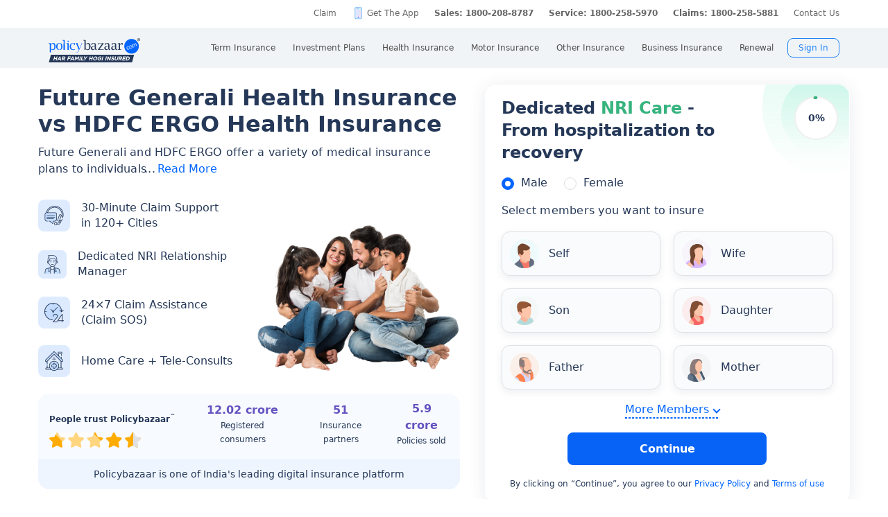

--- FILE ---
content_type: text/html; charset=UTF-8
request_url: https://www.policybazaar.com/health-insurance/companies/future-generali-vs-hdfc-ergo/
body_size: 39435
content:


<!DOCTYPE>
<html lang="en">

    <head>
        <meta http-equiv="Content-Type" content="text/html; charset=utf-8" />
        <meta name="viewport" content="width=device-width, initial-scale=1.0, maximum-scale=1.0, user-scalable=no">
        
        <title>Future Generali Health Insurance vs HDFC ERGO Health Insurance</title>
		        <meta name="description" content="Future Generali vs HDFC ERGO - Policybazaar Compare the advantages & characteristics of the health insurance policies offered by Insurance Companies Future Generali and HDFC ERGO. Compare now and get best plan." />
        <link rel="canonical" href="https://www.policybazaar.com/health-insurance/companies/future-generali-vs-hdfc-ergo/" />
	<!-- Start Google 360 -->
    <script type="text/javascript">   
        function getGA360PageName(refUrl,isRef){
            var filename = refUrl.split("/");
            var lastName = filename[filename.length-2];
            lastName = lastName.replace(/-/g, ' ');

            var isInsuranceCompanies = refUrl.indexOf("insurance-companies");
            var isArticles = refUrl.indexOf("articles");
            var isNews = refUrl.indexOf("news");
            var isArticleListing = refUrl.indexOf("travel-insurance/articles/");
            var isNewsListing = refUrl.indexOf("travel-insurance/news/");
            var pageName = '';
            var LblCountryName = '';
            var chkCountry = [["schengen",0,"Schengen"],["-canada",210,"Canada"],["canada-",210,"Canada"],["-hong-kong",76,"Hong Kong"],["hong-kong-",76,"Hong Kong"],["-malaysia",100,"Malaysia"],["malaysia-",100,"Malaysia"],["-singapore",111,"Singapore"],["-australia",122,"Australia"],["australia-",122,"Australia"],["-germany",164,"Germany"],["germany-",164,"Germany"],["-uk",200,"United Kingdom of Great Britain(UK)"],["uk-",200,"United Kingdom of Great Britain(UK)"],["-usa",262,"United States of America (USA)"],["usa-",262,"United States of America (USA)"],["us-",262,"United States of America (USA)"],["-uae",116,"United Arab Emirates (UAE)"],["uae-",116,"United Arab Emirates (UAE)"],["-dubai",116,"United Arab Emirates (UAE)"],["dubai-",116,"United Arab Emirates (UAE)"],["-thailand",115,"Thailand"],["thailand-",115,"Thailand"],["-sri-lanka",68,"Sri Lanka"],["sri-lanka-",68,"Sri Lanka"],["japan-",81,"Japan"],["-vietnam",112,"Vietnam"],["vietnam-visa",112,"Vietnam"],["italy-visa",171,"Itely"],["spain-visa",191,"Spain"],["singapore-",111,"Singapore"]];
            for(var cnt=0;cnt<chkCountry.length;cnt++)
            {   
                if(refUrl.indexOf(chkCountry[cnt][0])>0)
                {
                    LblCountryName =  chkCountry[cnt][2];
                    break;
                } 
            }                 
            if(isInsuranceCompanies > -1){
                LblCountryName = refUrl.split('/');
                LblCountryName = LblCountryName[LblCountryName.length-2];
                    LblCountryName = LblCountryName.replace(/-travel-insurance/g, '');
                    LblCountryName = LblCountryName.toLowerCase().replace(/\b[a-z]/g, function(letter) {
                        return letter.toUpperCase();
                    });
                pageName = 'Trv.Content Provider - '+LblCountryName;
            }else if(isArticleListing == 31){
                pageName = 'Trv.Article listing';
            }else if(isArticles > -1){
                pageName = 'Trv.Articles';
            }else if(isNewsListing == 31){
                pageName = 'Trv.News listing';
            }else if(isNews > -1){
                pageName = 'Trv.News';
            }
            else if(refUrl.indexOf("-visa") > -1)
            {
                pageName = 'Trv.Content Visa - '+LblCountryName;
            }else if(refUrl.indexOf("dti") > -1)
            {
                pageName = 'Trv.Content Destination - '+LblCountryName;
            }else{
                if(refUrl.indexOf("-travel-insurance") > -1 || refUrl.indexOf("flight-insurance") > -1 || refUrl.indexOf("travel-insurance-contact-number") > -1 || refUrl.indexOf("visa-on-arrival-for-indians") > -1 || refUrl.indexOf("visa-free-countries-for-indians") > -1){
                    LblCountryName = refUrl.split('/');
                    LblCountryName = LblCountryName[LblCountryName.length-2];
                    LblCountryName = LblCountryName.replace(/-travel-insurance/g, '');
                    if(refUrl.indexOf("travel-insurance-contact-number") > -1)
                        LblCountryName = 'Contact num';
                    else if(refUrl.indexOf("flight-insurance") > -1)
                    LblCountryName = 'Flight';
                    else if(refUrl.indexOf("visa-on-arrival-for-indians") > -1)
                    LblCountryName = 'Visa on arrival for indians';
                    else if(refUrl.indexOf("visa-free-countries-for-indians") > -1)
                    LblCountryName = 'Visa free countries for indians';
                    LblCountryName = LblCountryName.toLowerCase().replace(/\b[a-z]/g, function(letter) {
                        return letter.toUpperCase();
                    });
                    pageName = 'Trv.Content - BU - '+LblCountryName;
                }else if(refUrl.indexOf("travel-insurance") > -1 || refUrl.indexOf("other-insurance") > -1)
                    pageName = 'Trv.Content - BU';
            }            
            if(pageName=='' && isRef==true)
                pageName = lastName;
            return pageName;    
        }
        GApageName = getGA360PageName(window.location.href,false);
        GAprevPageName = '';
        if(document.referrer !=''){
         GAprevPageName = getGA360PageName(document.referrer,true);
        }
        
         var prevurl = localStorage.getItem("PrevUrl");

            //console.log(prevurl);
        dataLayer=[{
                'pageLanguage':'en',
                'pageType': 'prequote page',                 
                'lobSection1':'Health Insurance', 
                'lobSection2':'seo-insurer-comparison',
                'lobSection3':'', 
                                'flowName': 'seo',
                'pageName': 'future generali vs hdfc ergo',
                'prevPage': '',        
                     
                'productId':'2'  
        }]   
        localStorage.setItem("PrevUrl",'future generali vs hdfc ergo');  
    </script>    
    <!-- End Google 360 -->
    <!-- Start Google Tag Manager -->
    <script>(function(w,d,s,l,i){w[l]=w[l]||[];w[l].push({'gtm.start':
    new Date().getTime(),event:'gtm.js'});var f=d.getElementsByTagName(s)[0],
    j=d.createElement(s),dl=l!='dataLayer'?'&l='+l:'';j.async=true;j.src=
    'https://www.googletagmanager.com/gtm.js?id='+i+dl;f.parentNode.insertBefore(j,f);
    })(window,document,'script','dataLayer','GTM-PW5K');</script>
    <!-- End Google Tag Manager -->
	<style>
    .skeletonStyle {
        position: relative;
        background-image: none !important;
        background-color: #efefef !important;
        overflow: hidden;
        border-radius: 4px
    }

    .skeleton::after {
        top: 0;
        display: block;
        content: "";
        position: absolute;
        width: 100%;
        height: 100%;
        transform: translateX(-100%);
        background: -webkit-gradient(linear, left top, right top, from(transparent), color-stop(rgba(255, 255, 255, 0.5)), to(transparent));
        background: linear-gradient(90deg, transparent, rgba(255, 255, 255, 0.5), transparent);
        animation: loading .7s infinite
    }
.timer.skeleton{height: 24px;max-width: 345px; width: 100%;text-align: center;}
</style>
	</head>

	<body>
        
<meta http-equiv="X-UA-Compatible" content="IE=EmulateIE10" >
<link rel="stylesheet" rel="preload" as="style" href="https://static.pbcdn.in/cdn/css/style.min_common_version1.1.css?v=1404" onload="this.onload=null;this.rel='stylesheet'">
<!-- <link href="https://static.pbcdn.in/cdn/css/topnav_common.css?v=1404" rel='stylesheet' type='text/css'> -->
<link rel="stylesheet" rel="preload" as="style" href="https://static.pbcdn.in/cdn/css/sass/newsticky.css?v=1404" onload="this.onload=null;this.rel='stylesheet'">
    <div class="policywarp">
    <!-- New single menu -->
    <div class="pb-overlay"></div>
    <nav itemscope="" itemtype="https://schema.org/SiteNavigationElement" >
        <div class="pb-navbar-wrapper ">
            <div class="pb-quick-connect">
                <div class="pb-container">
                    <ul class="smallheader_nav">
                        <li>
                            <a href="https://www.policybazaar.com/claim/">Claim</a>
                        </li>

                        <li>
                            <a href="https://www.policybazaar.com/insurance-app/" class="download">Get The App</a>
                        </li>
                                                						
						
						
						
						
                    <li class="pbsales sales">
                                                    
                            <a href="tel:1800-208-8787" class="tollFreeNo">Sales: 1800-208-8787</a>
                                
                    </li>
                        
                        <li>
                                                        <a href="tel:1800-258-5970" class="tollFreeNo">Service: 1800-258-5970</a>
                                                        
                        </li>
                        <li>
                            <a href="tel:1800-258-5881" class="tollFreeNo">Claims: 1800-258-5881</a>                                                      
                        </li>
                                                                    <li>
                            <a href="https://www.policybazaar.com/contact-us/">Contact Us</a>
                        </li>
                    </ul>
                </div><!-- container -->
            </div><!-- pb-quick-connect -->
            
            <div class="pb-navbar ">
                <div class="pb-container flexgrid ">
                    <div class="policybazaar-logo">
                        <span class="btn-toggle"></span>   
						
                        <span class="pb-logo" title="policybazaar"></span>
                       
                    </div><!-- policybazaar-logo -->
                    <ul class="mobileSideMenu">
                    					                                                <li><div class="user_signin ">
                                    <!-- <a href="<?php// echo $config->loginURL; ?>/?source=pbheader" class="my_account" rel="nofollow"><?php// echo __('My Account')?></a> -->
                                    <span rel="nofollow" class="mobsignin">Sign In</span>
                                    <span rel="nofollow" class="closebox hide"></span>
                                         
                    </div></li></ul>
					                    <div class="pb-nav">
                        <div class="policybazaar-logo mobile">
                        
                        <a href="https://www.policybazaar.com/" class="pb-logo " title="policybazaar"></a>

                            <span  class="btn-close"></span><!-- btn-close -->
                            <!-- href="javascript:history.back();" -->
                        </div><!-- policybazaar-logo mobile -->

                        <ul class="nav">
                            <li>
                                
                                <label for="lifeInsurance">
                                    Term Insurance                                </label>
                                <input type="checkbox" id="lifeInsurance" name="menu-item" />
                                <div class="hide-nav">
                                    <a itemprop="url" class="ml-0" href="https://www.policybazaar.com/life-insurance/term-insurance/">
                                        <span itemprop="name">Term Insurance</span>
                                    </a>
                                </div>
                                <ul class="dropdown-menu min">
                                                                        <li>
                                        <a itemprop="url" href="https://www.policybazaar.com/life-insurance/term-insurance/" class="ml-7">
                                            <span itemprop="name">Term Insurance Plan</span>
                                        </a>
                                    </li>
                                                                        <li>
                                        <a itemprop="url" href="https://www.policybazaar.com/term-insurance/term-insurance-terminology/" class="ml-7">
                                            <span itemprop="name">Term Insurance Terminology</span>
                                        </a>
                                    </li>
                                    <li>
                                        <a itemprop="url" href="https://www.policybazaar.com/term-insurance/articles/what-is-term-insurance/" class="ml-7">
                                            <span itemprop="name">What is term Insurance</span>
                                        </a>
                                    </li>
                                    <li>
                                        <a itemprop="url" href="https://www.policybazaar.com/term-insurance/zero-cost-term-insurance/" class="ml-7">
                                            <span itemprop="name">Full Refund Of Premium Term Plan</span>
                                        </a>
                                    </li>
                                    <li>
                                        <a itemprop="url" href="https://www.policybazaar.com/life-insurance/term-insurance/term-insurance-for-nri-in-india/" class="ml-7">
                                            <span itemprop="name">Term Insurance for NRI</span><i class="ribbonmenu new"></i>
                                        </a>
                                    </li>
                                    <li>
                                        <a itemprop="url" href="https://www.policybazaar.com/term-insurance/term-insurance-for-women/" class="ml-7">
                                            <span itemprop="name">Term Insurance for Women</span><i class="ribbonmenu new"></i>
                                        </a>
                                    </li>
                                    <li>
                                        <a itemprop="url" href="https://www.policybazaar.com/term-insurance/term-insurance-for-housewife/" class="ml-7">
                                            <span itemprop="name">Term Insurance for Housewife</span>
                                        </a>
                                    </li>
                                    <li>
                                        <a itemprop="url" href="https://www.policybazaar.com/life-insurance/term-insurance/best-term-insurance-plans-in-india/" class="ml-7">
                                            <span itemprop="name">List of Term Insurance Plan</span>
                                        </a>
                                    </li>
                                    <li>
                                        <a itemprop="url" href="https://www.policybazaar.com/life-insurance/" class="ml-7">
                                            <span itemprop="name">Life Insurance</span>
                                        </a>
                                    </li>
                                    <li>
                                        <a itemprop="url" href="https://www.policybazaar.com/life-insurance/term-insurance/1-crore-term-insurance/">
                                        <span itemprop="name">1 Crore Term Insurance</span>                                            
                                        </a>
                                    </li> 
                                    <li>
                                            <a itemprop="url" href="https://www.policybazaar.com/life-insurance/term-insurance-calculator/">
                                                <span itemprop="name">Term Insurance Calculator</span>
                                            </a>
                                    </li>
                                    <li class="">
                                            <a itemprop="url" href="https://www.policybazaar.com/life-insurance/term-insurance-return-of-premium/">
                                                <span itemprop="name">Term Insurance Return of Premium</span>
                                            </a>
                                    </li>
                                    <li class="">
                                            <a itemprop="url" href="https://www.policybazaar.com/life-insurance/term-insurance/saral-jeevan-bima/">
                                                <span itemprop="name">Saral Jeevan Bima</span>
                                            </a>
                                    </li>
                                    <li>
                                            <a itemprop="url" href="https://termclaim.policybazaar.com/">
                                                <span itemprop="name">Dedicated Claim Assistance</span><i class="ribbonmenu new"></i>
                                            </a>
                                    </li>
                                    <li>
                                        <a itemprop="url" href="https://www.policybazaar.com/term-insurance/term-insurance-for-high-net-worth-individuals/" class="ml-7">
                                            <span itemprop="name">Term Insurance for HNI</span><i class="ribbonmenu new"></i>
                                        </a>
                                    </li>
                                                                        
                                </ul>
                            </li>


                            <li>
                                <label for="investmentPlans">
                                    Investment Plans                                </label>
                                <input type="checkbox" id="investmentPlans" name="menu-item">
                                                                <div class='hide-nav'>
                                    <a itemprop="url" href="https://www.policybazaar.com/life-insurance/investment-plans/"><span
                                            itemprop="name">Investment Plans</span></a>
                                </div>
                                                                
                                <ul class="dropdown-menu min">
                                                                        <li><a itemprop="url" href="https://www.policybazaar.com/life-insurance/investment-plans/articles/nri-investment-plans-in-india/"><span
                                                            itemprop="name">Investment Plans for NRIs</span><i class="ribbonmenu new"></i></a></li>
                                    <li><a itemprop="url" href="https://www.policybazaar.com/life-insurance/gift-city/"><span
                                                itemprop="name">Dollar Based Investment Plans</span><i class="ribbonmenu new"></i></a></li> 
                                                                        <li><a itemprop="url" href="https://www.policybazaar.com/life-insurance/investment-plans/"><span
                                                itemprop="name">Investment Plans with High Returns</span></a></li>


                                    <li><a itemprop="url" href="https://www.policybazaar.com/life-insurance/ulip-plans/"><span
                                                itemprop="name">Unit Linked Insurance Plans (ULIP)</span></a></li>
                                                                        <li><a itemprop="url" href="https://www.policybazaar.com/sip/best-sip-plans/"><span
                                    itemprop="name">Best SIP Plans</span></a></li>
                                    <li><a itemprop="url" href="https://www.policybazaar.com/life-insurance/child-plans/"><span
                                                itemprop="name">Child Plans</span></a></li>
                                                <li><a itemprop="url" href="https://www.policybazaar.com/life-insurance/capital-guarantee-plans/"><span
                                                itemprop="name">Capital Guarantee Plans</span><i class="ribbonmenu new"></i>
                                        
                                        </a></li> 
                                                
                                    
                                    <li><a itemprop="url" href="https://www.policybazaar.com/life-insurance/pension-plans/"><span
                                                itemprop="name">Pension Plans</span></a></li> 
                                                                                   
                                    <li><a itemprop="url" href="https://www.policybazaar.com/life-insurance/traditional-plan-india/"><span
                                                itemprop="name">Guaranteed Return Plans</span></a></li>
                                    <li><a itemprop="url" href="https://www.policybazaar.com/income-tax/tax-saving-investments/"><span
                                                itemprop="name">Tax Saving Investments</span><i class="ribbonmenu new"></i></a></li>  
                                                <li><a itemprop="url" href="https://www.policybazaar.com/sip/sip-calculator/"><span
                                                itemprop="name">SIP Calculator</span></a></li> 
                                                
                                    <li><a itemprop="url" href="https://www.policybazaar.com/endowment-policy/"><span
                                                itemprop="name">Endowment Policy</span></a></li>
                                    <li><a itemprop="url" href="https://www.policybazaar.com/insurance-companies/lic-of-india/"><span
                                                itemprop="name">LIC</span></a></li>
                                    <li><a itemprop="url"
                                            href="https://www.policybazaar.com/money-back-policy/"><span
                                                itemprop="name">Money Back Policy</span></a></li>
                                    <li><a itemprop="url" href="https://www.policybazaar.com/life-insurance/annuity/"><span
                                                itemprop="name">Annuity Plans</span>
                                        <i class="ribbonmenu new"></i>
                                        </a></li>

                                    <li><a itemprop="url" href="https://www.policybazaar.com/financial-tools-calculators/income-tax-calculator/"><span itemprop="name">Income Tax Calculator</span><i class="ribbonmenu new"></i></a></li>            
                                </ul>
                                
                            </li>
                            <li>
                                <label for="healthInsurance">
                                Health Insurance                                </label>
                                <input type="checkbox" id="healthInsurance" name="menu-item">
                              
                                                                    <div class='hide-nav hide-mobile-link onlydesktop'>
                                    <a itemprop="url" href="https://www.policybazaar.com/health-insurance/health-insurance-india/"><span itemprop="name">Health Insurance</span></a>
                                </div>
                                                                <ul class="dropdown-menu min">
                                    <li class='hide-mobile-link onlymobile'><a itemprop="url"
                                            href="https://www.policybazaar.com/health-insurance/health-insurance-india/"><span
                                                itemprop="name">Health Insurance Plans</span></a></li>
                                                                        <li><a itemprop="url"
                                            href="https://www.policybazaar.com/health-insurance/family-health-insurance-plan/"><span
                                                itemprop="name">Family Health Insurance</span></a></li>
																		<li><a itemprop="url"
                                            href="https://www.policybazaar.com/health-insurance/nri/"><span
                                                itemprop="name">Health Insurance for NRIs</span></a></li>
									                                    <li><a itemprop="url"
                                            href="https://www.policybazaar.com/health-insurance/senior-citizen-health-insurance/"><span
                                                itemprop="name">Senior Citizen Health Insurance</span></a></li>

                                    <li>
                                        <a itemprop="url" 
                                        href="https://www.policybazaar.com/health-insurance/parents/"><span itemprop="name">Health Insurance for Parents</span></a>
                                    </li>
                                    <li><a itemprop="url" href="https://www.policybazaar.com/health-insurance/individual-health-insurance/articles/best-health-insurance-plans-in-india/"><span itemprop="name">List of Health Insurance Plans</span></a></li>
									<li>
                                        <a itemprop="url" 
                                        href="https://www.policybazaar.com/health-insurance/maternity/"><span itemprop="name">Maternity Insurance</span></a>
                                    </li>
									<li>
                                        <a itemprop="url" 
                                        href="https://www.policybazaar.com/network-hospitals/"><span itemprop="name">Network Hospitals</span></a>
                                    </li>
									<li>
                                        <a itemprop="url" 
                                        href="https://www.policybazaar.com/health-insurance/portability/"><span itemprop="name">Health Insurance Portability</span><i class="ribbonmenu new"></i></a>
                                    </li>
									<li>
                                        <a itemprop="url" 
                                        href="https://www.policybazaar.com/health-insurance/opd-cover/"><span itemprop="name">OPD Cover In Health Insurance</span><i class="ribbonmenu new"></i></a>
                                    </li>
										
                                                                        <li><a itemprop="url"
                                            href="https://www.policybazaar.com/health-insurance/mediclaim-insurance/"><span
                                                itemprop="name">Mediclaim Policy</span></a></li>
                                    <li><a itemprop="url"
                                            href="https://www.policybazaar.com/health-insurance/critical-illness-insurance/"><span
                                                itemprop="name">Critical Illness Insurance</span></a></li>
                                    <li><a itemprop="url"
                                            href="https://www.policybazaar.com/health-insurance/health-insurance-premium-calculator/"><span
                                                itemprop="name">Health Insurance Calculator</span></a></li>
									<li><a itemprop="url"
                                            href="https://www.policybazaar.com/health-insurance/companies/"><span
                                                itemprop="name">Health Insurance Companies</span></a></li>
									<li><a itemprop="url" href="https://www.policybazaar.com/health-insurance/types-of-health-insurance-plans/"><span itemprop="name">Types of Health Insurance</span></a></li>
                                    <!--<li><a itemprop="url"
                                            href="https://www.policybazaar.com/health-insurance/arogya-sanjeevani-policy/"><span
                                                itemprop="name">Arogya Sanjeevani Policy</span>
                                                <i class="ribbonmenu new"></i>
                                            </a></li>-->
                                    
									                                    
									
                                </ul>
                            </li>
                            <li>
                                <label for="motorInsurance">
                                    Motor Insurance</label>
                                <input type="checkbox" id="motorInsurance" name="menu-item">
                                <div class='hide-nav'>
                                    <a itemprop="url" href="https://www.policybazaar.com/motor-insurance/"><span
                                            itemprop="name">Motor Insurance</span></a>
                                </div>
                                <ul class="dropdown-menu min">
                                    <li>
                                        <a itemprop="url"
                                            href="https://www.policybazaar.com/motor-insurance/car-insurance/"><span
                                                itemprop="name">Car Insurance</span></a>
                                    </li>
                                    <li>
                                        <a itemprop="url"
                                            href="https://www.policybazaar.com/motor-insurance/two-wheeler-insurance/"><span
                                                itemprop="name">Bike Insurance</span></a>
                                    </li>
                                    <li>
                                        <a itemprop="url"
                                            href="https://www.policybazaar.com/motor-insurance/car-insurance/add-on-covers/zero-depreciation/"><span
                                                itemprop="name">Zero Dep Car Insurance</span></a>
                                    </li>
                                                                        <li><a itemprop="url"
                                            href="https://www.policybazaar.com/motor-insurance/third-party-insurance/"><span
                                                itemprop="name">Third Party Insurance</span></a></li>
									<li><a itemprop="url"
                                            href="https://www.policybazaar.com/motor-insurance/third-party-two-wheeler-insurance/"><span
                                                itemprop="name">Third Party Bike Insurance</span></a></li>
									<li><a itemprop="url"
                                            href="https://www.policybazaar.com/motor-insurance/car-insurance-calculator/"><span
                                                itemprop="name">Car Insurance Calculator</span></a></li>
                                    <li><a itemprop="url"
                                            href="https://www.policybazaar.com/motor-insurance/bike-insurance-calculator/"><span
                                                itemprop="name">Bike Insurance Calculator</span></a></li>
									<li><a itemprop="url"
                                            href="https://www.policybazaar.com/motor-insurance/car-insurance/companies/"><span
                                                itemprop="name">Car Insurance Companies</span></a></li>
									<li><a itemprop="url" href="https://www.policybazaar.com/motor-insurance/car-insurance/pay-as-you-drive-insurance/"><span itemprop="name">Pay As You Drive Insurance</span></a></li>
									 <li>
                                        <a itemprop="url" href="https://www.policybazaar.com/motor-insurance/commercial-vehicle-insurance/"><span
                                                itemprop="name">Commercial Vehicle Insurance</span></a>
                                    </li>
									<li><a itemprop="url" href="https://www.policybazaar.com/motor-insurance/car-insurance/electric/"><span itemprop="name">Electric Car Insurance</span></a></li>
									<li><a itemprop="url"
                                            href="https://www.policybazaar.com/motor-insurance/two-wheeler-insurance/e-bike/"><span
                                                itemprop="name">e-bike Insurance</span></a></li>
                                    <li><a itemprop="url" href="https://www.policybazaar.com/motor-insurance/car-insurance/idv-calculator/"><span itemprop="name">IDV Calculator</span></a></li>
									
                                    
									
                                    <!--url update link-->
                                   
                                    <!--end update link -->

                                    <li><a itemprop="url" href="https://www.policybazaar.com/motor-insurance/comprehensive-car-insurance/"><span
                                                itemprop="name">Comprehensive Insurance</span></a></li>
                                    <li><a itemprop="url" href="https://www.policybazaar.com/motor-insurance/car-insurance/new-car-insurance/"><span itemprop="name">New Car Insurance</span></a></li>
									<li><a itemprop="url" href="https://www.policybazaar.com/motor-insurance/car-insurance/check-car-insurance-status-online/"><span itemprop="name">Car Insurance Status</span></a></li>
                                </ul>
                            </li>
                            <li>
                                <label for="otherInsurance">
                                    Other Insurance                                </label>
                                <input type="checkbox" id="otherInsurance" name="menu-item">
                                <div class='hide-nav hide-mobile-link'>
                                    <a itemprop="url" href="https://www.policybazaar.com/other-insurance/"><span itemprop="name">Other Insurance</span></a>
                                </div>
                                <ul class="dropdown-menu min">
								<li><a itemprop="url" href="https://www.policybazaar.com/travel-insurance/"><span itemprop="name">Travel Insurance</span></a></li>
								<li><a itemprop="url" href="https://www.policybazaar.com/travel-insurance/international/"><span itemprop="name">International Travel Insurance</span></a></li>
								<li><a itemprop="url" href="https://www.policybazaar.com/travel-insurance/schengen/"><span itemprop="name">Schengen travel insurance</span></a></li>
                                <li><a itemprop="url" href="https://www.policybazaar.com/home-insurance/"><span itemprop="name">Home Insurance</span></a></li>
                                <li><a itemprop="url" href="https://www.policybazaar.com/home-insurance/home-loan-insurance/"><span itemprop="name">Home Loan Insurance</span></a></li>
                                <li><a itemprop="url" href="https://www.policybazaar.com/home-insurance/home-loan-emi-calculator/"><span itemprop="name">Home Loan EMI Calculator</span></a></li>
                                
                                <li><a itemprop="url" href="https://www.policybazaar.com/commercial-insurance/directors-and-officers-liability-insurance/"><span itemprop="name">Directors & Officers Insurance</span></a></li>
                                   
                                    <li><a itemprop="url" href="https://www.policybazaar.com/commercial-insurance/transit-insurance/"><span itemprop="name">Transit Insurance</span></a></li>
                                    <li><a itemprop="url" href="https://www.policybazaar.com/commercial-insurance/hull-insurance/"><span itemprop="name">Hull Insurance</span></a></li>
                                    <li><a itemprop="url" href="https://www.policybazaar.com/commercial-insurance/plant-machinery/"><span itemprop="name">CPM Insurance</span></a></li>
                                    <li><a itemprop="url" href="https://www.policybazaar.com/commercial-insurance/contractor-all-risk-policy/"><span itemprop="name">Contractors all risk insurance</span></a></li>
                                    <li><a itemprop="url" href="https://www.policybazaar.com/commercial-insurance/surety-bond/"><span itemprop="name">Surety Bond</span></a></li>
                                   
                                    
                                  
                                                                                                <li><a itemprop="url" href="https://www.policybazaar.com/health-insurance/cancer-insurance/"><span
                                                itemprop="name">Cancer Insurance</span></a></li>
                                    <li><a itemprop="url" href="https://www.policybazaar.com/defence-personnel-insurance/"><span itemprop="name">Defence Personnel Insurance</span></a></li>

                                    <li><a itemprop="url" href="https://www.policybazaar.com/pet-insurance/"><span itemprop="name">Pet Insurance</span></a></li>
                                    <li><a itemprop="url" href="https://www.policybazaar.com/general-insurance/"><span itemprop="name">General Insurance</span></a></li>
                                    
                                </ul>
                            </li>
                            <li>
                                <label for="businessinsurance">
                                    Business Insurance                                </label>
                                <input type="checkbox" id="businessinsurance" name="menu-item">
                                <div class='hide-nav hide-mobile-link'>
                                    <a itemprop="url" href="https://www.policybazaar.com/commercial-insurance/business-insurance/"><span itemprop="name">Business Insurance</span></a>
                                </div>
                                <ul class="dropdown-menu min">
                                    <li><a itemprop="url" href="https://www.policybazaar.com/commercial-insurance/group-health-insurance/"><span itemprop="name">Group Health Insurance</span></a></li>
                                    <li><a itemprop="url" href="https://www.policybazaar.com/commercial-insurance/group-insurance/"><span itemprop="name">Group Insurance</span></a></li>
                                    <li><a itemprop="url" href="https://www.policybazaar.com/commercial-insurance/fire-insurance/"><span itemprop="name">Fire Insurance</span></a></li>
                                    <li><a itemprop="url" href="https://www.policybazaar.com/commercial-insurance/shop-insurance/"><span itemprop="name">Shopkeepers Insurance</span></a></li>
                                    <li><a itemprop="url" href="https://www.policybazaar.com/commercial-insurance/office-package-policy/"><span itemprop="name">Office Insurance</span></a></li>
                                    <li><a itemprop="url" href="https://www.policybazaar.com/commercial-insurance/marine-insurance/"><span itemprop="name">Marine Insurance</span></a></li>
                                    <li><a itemprop="url" href="https://www.policybazaar.com/commercial-insurance/cargo-insurance/"><span itemprop="name">Cargo Insurance</span></a></li>
                                    <li><a itemprop="url" href="https://www.policybazaar.com/commercial-insurance/workmen-compensation-policy/"><span itemprop="name">Workmen Compensation Policy</span></a></li>
                                    <li><a itemprop="url" href="https://www.policybazaar.com/commercial-insurance/labour-insurance/"><span itemprop="name">Labour Insurance</span></a></li>
                                    <li><a itemprop="url" href="https://www.policybazaar.com/commercial-insurance/professional-indemnity-insurance/"><span itemprop="name">Professional Indemnity Insurance</span></a></li>
                                    <li><a itemprop="url" href="https://www.policybazaar.com/commercial-insurance/professional-indemnity-insurance/doctors/"><span itemprop="name">Doctors Indemnity Insurance</span></a></li>
                                    <li><a itemprop="url" href="https://www.policybazaar.com/commercial-insurance/comprehensive-liability-insurance/"><span itemprop="name">Comprehensive General Liability Insurance</span></a></li>
                                     <li><a itemprop="url" href="https://www.policybazaar.com/commercial-insurance/cyber-insurance/"><span itemprop="name">Cyber Insurance</span></a></li>
                                     <li><a itemprop="url" href="https://www.policybazaar.com/cyber-insurance/"><span itemprop="name">Personal Cyber Insurance</span></a></li>
                                     <li><a itemprop="url" href="https://www.policybazaar.com/commercial-insurance/drone-insurance/"><span itemprop="name">Drone Insurance</span></a></li>
                                
                                </ul>
                            </li>
                            <li>
                                <label for="renewal">Renewal</label>
                                <input type="checkbox" id="renewal" name="menu-item">
                                								<div class='hide-nav hide-mobile-link'>
                                <span itemprop="url">Renewal</span>
                                </div>
								                                <ul class="dropdown-menu min">
                                    <li><a itemprop="url" href="https://liferenewal.policybazaar.com/?utm_content=term-life_renewal"
                                            rel="nofollow"><span itemprop="name">Term Life Renewal</span></a></li>
                                    <li><a itemprop="url" href="https://liferenewal.policybazaar.com/?utm_content=investment_renewal"
                                            rel="nofollow"><span itemprop="name">Investment Renewal</span></a></li>        	
                                    <li><a itemprop="url" href="https://healthrenewal.policybazaar.com/?utm_source=pb_home&utm_medium=topnavigation"
                                            rel="nofollow"><span itemprop="name">Health Renewal</span></a></li>
                                    <li><a itemprop="url" href="https://ci.policybazaar.com/?pb_campaign=hm_renewal" rel="nofollow"><span itemprop="name">Motor Renewal</span></a></li>
                                    <li><a itemprop="url" href="https://twowheeler.policybazaar.com/?pb_campaign=hm_renewal" rel="nofollow"><span itemprop="name">Two Wheeler Renewal</span></a></li>
                                    <li><a itemprop="url" href="https://home.policybazaar.com/renewal/?utm_content=CJ_Renewal_Pb" rel="nofollow"><span itemprop="name">Home Insurance Renewal</span></a></li>
                                </ul>
                            </li>
                            <li class="myacc ">
                            <span id="usersign_click_myacc" class="mobile_hide_myacc" rel="nofollow">My Account</span></li>
                           
                            <li class="mobile-only"><a href="https://www.policybazaar.com/contact-us/">Register a Complaint</a></li>
                            <li class="mobile-only">
                                                                <a href="tel:1800-208-8787" class="single tollFreeNo">
                                    <img src='https://static.pbcdn.in/cdn/images/navigation-call-icon.png' alt = "tollfree no"/>
                                    <span itemprop="name">Sales</span>1800-208-8787</a>
                                                            </li>                            
                            <li class="mobile-only">
                                                                <a href="tel:1800-258-5970" class="single tollFreeNo">
                                    <img src='https://static.pbcdn.in/cdn/images/navigation-call-icon.png' alt = "tollfree no"/>
                                    <span itemprop="name">Service</span>1800-258-5970</a>
                                                                
                            </li>
                                                                                     <li class="mobileAppmenu mobile-only">
                                <p>Download Mobile App</p>
                                <div class="appitem">
                                    <a href="https://play.google.com/store/apps/details?id=com.policybazaar&amp;hl=en"
                                        style="font-size: 0px" class="googleplay lazy-bg">googleplay</a>
                                    <a href="https://itunes.apple.com/us/app/policybazaar/id956740142?ls=1&amp;mt=8"
                                        style="font-size: 0px" class="ios lazy-bg">ios</a>
                                </div>
                            </li>
							                            <li class="user_signin ">
                                    <span id="usersign_click" class="mobile_hide_sign" rel="nofollow" href="javascript:void(0)">Sign In</span>
                                   
                                        <ul class="signin-dropdown hide">
                                            <li>
                                            <div  rel="nofollow" onclick="topNavLoginGa('Your Account');redirectToMyAcc('/dashboard?utm_medium=hp_seo_signed_in_ma_btn');"  class="link-block" href="javascript:void(0)">
                                                <div class="linkitme">My Account</div>
                            </div>
                                            </li>  
                                              
                                            
                                            <li>
                                            <div class="link-block ico-4" rel="nofollow" onclick="topNavLoginGa('Claims Assistance');redirectToMyAcc('/claimAwareness?utm_medium=hp_seo_signed_in_claim_btn');"  href="javascript:void(0)">
                                                      
                                                    <div class="linkitme">Claims Assistance</div>
                            </div>
                                               
                                            </li>
                                            <li>
                                            <div class="link-block ico-5" rel="nofollow" onclick="topNavLoginGa('Calling Preference');redirectToMyAcc('/settings?utm_medium=hp_seo_signed_in_call_pref_btn');"  href="javascript:void(0)">
                                                      
                                                      <div class="linkitme">Calling Preference</div>
                            </div>
                                            </li>
                                            <li>
                                                <span rel="nofollow" class="ico-6" href="javascript:void(0)">
                                                      
                                                    <div class="linkitme centrallogout">Logout</div>
                            </span>
                                               
                                            </li>  
                                        </ul>                          
                                </li>
							                        </ul>
                    </div><!-- pb-nav -->
                </div><!-- container -->
            </div><!-- pb-navbar -->
        </div><!-- pbnavbar-wrapper ends here -->
    </nav>
    <!-- New single menu -->
</div><!--policywrap-->


<div id="policybazaar" class="full">


 
<meta itemprop="category" content="Insurance">
<meta itemprop="url" content="https://www.policybazaar.com/health-insurance/companies/future-generali-vs-hdfc-ergo/" >
<meta itemprop="description" content="Future Generali vs HDFC ERGO - Policybazaar Compare the advantages & characteristics of the health insurance policies offered by Insurance Companies Future Generali and HDFC ERGO. Compare now and get best plan.">
    <link rel="stylesheet" type="text/css"
        href="https://static.pbcdn.in/cdn/css/articles/health/style_health_insurer_comparison_v11.css?v=1404">
<script src="https://static.pbcdn.in/cdn/js/jquery-3.6.0.min.js"></script>
<script defer="" type="text/javascript" src="https://static.pbcdn.in/cdn/js/url_config.js?v=1404">
</script>
<script defer="" type="text/javascript"
        src="https://static.pbcdn.in/cdn/js/bu/custom-health-bu-v13.js?v=1404"></script>
<script defer="" type="text/javascript"
    src="https://static.pbcdn.in/cdn/js/article/health/custom.js?v=1404"></script>
<script>
$(document).ready(function() {
    jquery_ui_path = 'https://static.pbcdn.in/cdn/js/jquery-ui.1.12.1.js';
    if (/Android|webOS|iPhone|iPad|iPod|BlackBerry|IEMobile|Opera Mini/i.test(navigator.userAgent)) {
        isMobile = true;
    }
    var formStep = 1;
    var formStep = 0;
    gaEvent('H_Form_Step' + formStep, 'FormStep' + formStep + 'Viewed', '', true, '');
    fncSetFormValue(); //Set default value
    setTimeout(function() {

        fncGetPopularCity();
        objHeadingMain = $('.floatingLeadForm .heading-main');
        objOverlayDiv = $(parentId + '.close-form-box');
    }, 1000);
    //fncGetHealthPlansBU();
    fncUpdateCTAText();
});
</script>




<!-- Top Banner -->
    <div class="health_v10 healthCj_form" id="healthStepCJ" data-supplierid="13">

<div class="grid">
<div class="health-insurance-bu">
	<div class="health-insurance-bu-left">
				<div class="topContentBox">
			<h1 itemprop="name">Future Generali Health Insurance vs HDFC ERGO Health Insurance</h1><p>Future Generali and HDFC ERGO offer a variety of medical insurance plans to individuals<span class="extraText"> and families. They provide coverage for hospitalization, COVID-19, critical illnesses, </span><span class="extraTextWeb">day care procedures, ambulance charges, etc. While Future Generali offers cashless hospitalization at 3205 network hospitals, HDFC ERGO comes with 14415 network hospitals.</span></p><p><a class="read_more_art">Read More</a></p>			</div>
					
		<div class="health-pointers-box">
									<div class="heading">Policybazaar exclusive benefits</div>
								<div class="health-pointers-list">
												<div class="health-pointer ">
								<div class="icon icon-1 lazy-bg"></div>
								<div class="content first-pointer">
									<div class="heading">30 minutes claim support<sup>##</sup></div>
									<div class="description">(In 120+ cities)</div>
								</div>
							</div>
						
							<div class="health-pointer">
								<div class="icon icon-2 lazy-bg"></div>
								<div class="content">
									<div class="heading">Relationship manager</div>
									<div class="description">For every customer</div>
								</div>
							</div>
							<div class="health-pointer">
								<div class="icon icon-3 lazy-bg"></div>
								<div class="content">
									<div class="heading">24*7 claims assistance</div>
									<div class="description">In 30 mins. guaranteed*</div>
								</div>
							</div>
							<div class="health-pointer">
								<div class="icon icon-4 lazy-bg"></div>
								<div class="content">
									<div class="heading">Instant policy issuance</div>
									<div class="description">No medical tests<sup>~</sup></div>
								</div>
							</div>
									</div>
											<div class="health-pointers-image provider-comparison"></div>
							</div>
			<div class="pb-trust-box">
				<div class="row first">
					<div class="trust-block">
						<div class="label">People trust Policybazaar<sup>^</sup></div>
						<div class="stars lazy-bg"></div>
					</div>
					<div class="pointers-list">
						<div class="pointer">
							<div class="value">12.02 crore</div>
							<div class="label">Registered consumers</div>
						</div>
						<div class="pointer">
							<div class="value">51</div>
							<div class="label">Insurance partners</div>
						</div>
						<div class="pointer">
							<div class="value">5.9 crore</div>
							<div class="label">Policies sold</div>
						</div>
					</div>
				</div>
				<div class="row second">Policybazaar is one of India's leading digital insurance platform</div>
			</div>
		</div>
				<div class="health-insurance-bu-right showForm" id="health_bu">

	    
		<div class="popup-back"></div>
	<div class="progress-bar">
		<div class="percent">
			<svg width="100%" height="100%" viewBox="0 0 65 65" preserveAspectRatio="xMidYMid meet">
				<circle cx="32" cy="32" r="30"></circle>
				<circle cx="32" cy="32" r="30" style="--percent: 0"></circle>
			</svg>
			<div class="number">
				<div>0<span>%</span></div>
			</div>
		</div>
	</div>
	<div class="orderChange tag">
		<div class="common_heading graphic">
		<div class="text">
	Compare Now to Get the Plan of Your Choice					</div>
				</div>
			</div>
			<div class="health-insurance-step-1 hiSteps">
		<div class="gender-selection">
			<div class="form-gender gender selected">
				<input type="radio" value="1" name="radio-group-gender" checked="checked" class="radio-group-gender" id="male">
				<label for="male">Male</label>
			</div>
			<div class="form-gender gender">
				<input type="radio" value="2" name="radio-group-gender" class="radio-group-gender" id="female">
				<label for="female">Female</label>
			</div>
		</div>
				<p>Select members you want to insure</p>

				<div class="member-for-insurance">
					<li class="form-group">
						<input type="checkbox" id="self" name="profile" value="Self">
						<label data-id="self" class="self">
							Self						</label>
					</li>
					<li class="form-group">
						<input type="checkbox" id="spouse" name="profile" value="Spouse">
						<label data-id="spouse" class="spouse">
							Wife						</label>
					</li>
					<li class="form-group ">
						<input type="checkbox" id="son" name="profile" value="Son">
						<label data-id="son" class="son">
							Son<i></i>
						</label>
						<div class="addmore">
							<span class="minus"></span>
							<input type="text" value="1" readonly />
							<span class="plus"></span>
						</div>
					</li>
					<li class="form-group">
						<input type="checkbox" id="daughter" name="profile" value="Daughter">
						<label data-id="daughter" class="daughter">
							Daughter <i></i>
						</label>
						<div class="addmore">
							<span class="minus"></span>
							<input type="text" value="1" readonly />
							<span class="plus"></span>
						</div>
					</li>
					<li class="form-group">
						<input type="checkbox" id="father" name="profile" value="Father">
						<label data-id="father" class="father">
							Father						</label>
					</li>
					<li class="form-group">
						<input type="checkbox" id="mother" name="profile" value="Mother">
						<label data-id="mother" class="mother">
							Mother						</label>
					</li>
					<li class="form-group hideBox hide">
						<input type="checkbox" id="grand-father" name="profile" value="Grand Father">
						<label data-id="grand-father" class="grand-father">
							Grand Father						</label>
					</li>
					<li class="form-group hideBox hide">
						<input type="checkbox" id="grand-mother" name="profile" value="Grand Mother">
						<label data-id="grand-mother" class="grand-mother">
							Grand Mother						</label>
					</li>
					<li class="form-group hideBox hide">
						<input type="checkbox" id="father-in-law" name="profile" value="Father-In-Law">
						<label data-id="father-in-law" class="fil">
							Father-in-law						</label>
					</li>
					<li class="form-group hideBox hide">
						<input type="checkbox" id="mother-in-law" name="profile" value="Mother-In-Law">
						<label data-id="mother-in-law" class="mil">
							Mother-in-law						</label>
					</li>
					<li class="form-group more">
						<div for="more-member">
							More Members						</div>
					</li>
				</div>
				<div class="errMember" id="errorHighlight"></div>
				<div class="button-wrapper">
					<span class="back-button hide">
						Back					</span>
					<div class="button btnHealthStep1" data-step="1">
						Continue					</div>
				</div>

				<span class="termCondition">
                    By clicking on “Continue”, you agree to our <span class="linkbutton" data-href="https://www.policybazaar.com/legal-and-admin-policies/" target="_blank">Privacy Policy</span> and <span class="linkbutton" data-href="https://www.policybazaar.com/legal-and-admin-policies/#termsofuse" target="_blank">Terms of use</span>                </span>
				<div id="simpleToast">
					<span>Maximum child sum can be 4</span>
				</div>
			</div>

			<div class="health-insurance-step-2 hiSteps hide" id="step_2">
				<div class="description">This will help us calculate the premium & discounts for your family</div>
		<ul class="member-info member-age-box">
			
				</ul>
				<div class="errMemberAge"></div>
				<div class="button-wrapper">
					<span class="back-button">
						Previous step					</span>
					<div class="button btnHealthStep2" data-step="2" data-step-button="2">
						Continue					</div>
				</div>

			</div>

	<div class="health-insurance-step-3 hiSteps hide" id="step_3">
				<div class="description">This will help us to find the network of Cashless Hospitals in your city</div>
		<ul class="country-selection">


			<li class="pos-rel fieldWrapper filled">
                <div class="closeWrap">
                    <div class="field formInput">
                        
                        <input type="text" id="healthCityPincode"  class="input_box healthCityPincode ui-autocomplete-input fullWidht" data-cityid="" data-pincode="0" autocomplete="off">
                        <label class="feildLable" >Enter City</label>
                        <ul class="popularCity" onclick="fncSelectPopularCity()"></ul>
                    </div>
                    <span class="cityclose"></span>
                </div>
				
				<div class="err"></div>
			</li>


			
			
		</ul>
		<p class="label city">Popular Cities</p>
        <div class="radio_pills dis_popular_city"></div>
		
        <div class="button-wrapper">
            <span class="back-button">Previous step</span>
            <div class="button btnHealthStep3" data-step="3" data-step-button="3" id="btnHealthStep3">Continue</div>
        </div>
		
       
	</div>


	<div class="health-insurance-step-4 hiSteps hide" id="step_4">
		<div class="description">
					Get to plans directly next time you visit us		</div>
		<ul class="member-info">
			<li class="fieldWrapper" id="person_name">
					
					<div id="name_feild" class="formInput">
					<input type="text" class="fullWidht txtName" maxlength="90" >
						
						<label class="feildLable" >Enter full name</label>
					</div>
					<div class="err"></div>
					
			</li>
            <li class="registration_check fieldWrapper" id="registration_check">
                        <div class="formInput round">
                            <div class="countybox"></div>
                            <div class="search-flag" id="search-flag">
                                <div class="searchico"></div>
                                <div class="cityClose"></div>
                                <input type="text" max-length="3" placeholder="Search Country or Code" />
                            </div>

							<input type="tel" autocomplete="off" class="fullWidht input_box mobNumber" id="name5"
								minlength="10" maxlength="10" data-country-std-code="91" pattern="[0-9]*"
								inputmode="numeric"> 
							<label class="feildLable mobN" for="travelmobile">
								Enter mobile number						
							</label> 
                        </div>
                        <div class="err"></div>
            </li>
					

					<li class="fieldWrapper hide" id="person_email">
						<div id="name_feild" class="formInput">
							<input type="text" class="fullWidht txtEmail" maxlength="90">
							<label class="feildLable">
								Enter your Email							</label>
						</div>
						<div class="err"></div>

					</li>

		</ul>
				<div class="international-number-nudge hide">Please provide your active international number</div>
		<div class="step-four-pointer-box">
			<div class="pointer-list">
				<div class="pointer skeletonStyle skeleton">
					
				</div>
				<div class="pointer skeletonStyle skeleton">
					
				</div>
				<div class="pointer skeletonStyle skeleton">
					
				</div>
				<div class="pointer skeletonStyle skeleton">
					
				</div>
			</div>
		</div>
        <div class="button-wrapper">
            <span class="back-button">Previous step</span>
            <div class="button btnHealthStep4" data-step="4" data-step-button="4" id="btnHealthStep4">Continue</div>
        <button class="hide button" id="loadingDivStep4">Continue <span class="loader_btn"></span></button>
        </div>
		
	</div>

    <div class="health-insurance-step-5 hiSteps field_wrapper_ped hide" id="step_5">
			<div class="description">
					We will find you the plans that cover your condition.			</div>
				<p class="label_ques">Do any member(s) have any existing illnesses for which they take regular medication?</p>
                            
                            <div class="radio_box_wrapper ped_detail">
                             <!--<div class="radio_box_inner">
                                <input type="checkbox" name="ped_cat" id="ped_cat_1" class="input-checkbox" value="1" data-title="Existing illness">
                                <label for="ped_cat_1">
                                    <div class="chkbox"></div>
                                    Existing illness <span>Blood pressure, Diabetes, Heart conditions, Asthma, Thyroid, Cancer etc.</span></label>
                            </div>
                            <div class="radio_box_inner">
                                <input type="checkbox" name="ped_cat" id="ped_cat_2" class="input-checkbox" value="2" data-title="Covid 19">
                                <label for="ped_cat_2"><div class="chkbox"></div>Covid 19 <span>Tested positive for Covid-19</span></label>
                            </div>
                            <div class="radio_box_inner">
                                <input type="checkbox" name="ped_cat" id="ped_cat_3" class="input-checkbox" value="3" data-title="Surgical procedure">
                                <label for="ped_cat_3"><div class="chkbox"></div>Surgical procedure <span>Appendix, Gall bladder, C-section etc.</span></label></div>
                            <div class="radio_box_inner"><input type="checkbox" name="noneOfThese" id="ped_last" class="input-checkbox"><label for="ped_last"><div class="chkbox"></div>None of these</label></div>-->
                            </div>
							<div class="err err_ped" style="display:none;"></div>
							<div class="button-wrapper">
								<button class="button" id="btnHealthStep5" data-step="5">Continue</button>
								<button class="button hide" id="loadingDivStep5">Continue <span class="loader_btn"></span></button>
							</div>
                            <div class="form-whatsapp">
                                <i class="icon"></i>
                                Get Updates on WhatsApp                                <label class="switch slBtn">
                                <input type="checkbox" value="1" checked="true"> <span class="slider round"></span>
                                </label>
                         </div>
    </div>
	
	
    <!-- PED STEPS Starts 2-->
    <div class="health-insurance-step-6 hiSteps field_wrapper_ped hide" id="step_6">
                            <!--<p class="label_ques">What is your existing illness?</p>
                            <p class="label">Select all that apply</p>-->
                            <div class="radio_box_wrapper coverageoption">
								<div class="radio_box_inner">
									<input type="radio" name="ped_cat" id="ped_yes" class="input-radio" value="1" data-title="Yes">
									<label for="ped_yes">
										<div class="chkbox round"></div>
							Yes</span>
									</label>
                            </div>
								<div class="radio_box_inner">
									<input type="radio" name="ped_cat" id="ped_no" class="input-radio" value="0" data-title="No">
									<label for="ped_no">
										<div class="chkbox round"></div>
							No</span>
									</label>
								</div>
							</div>
							<div class="err err_coverageoption" style="display:none;"></div>
							<p class="label_ques"></p>
							<div class="radio_box_wrapper coveragebox">
							</div>
							<div class="err err_coveragebox" style="display:none;"></div>

                            <div class="button-wrapper">
							<span class="back-button">Previous step</span>
                          <button class="button" id="btnHealthStep6">Continue</button>
                            <button class="button hide" id="loadingDivStep6" style="display: none;">View Plans <span class="loader_btn"></span></button>
                            </div>

                           
                            </div>
                         <!-- PED STEPS Ends 2 -->


                          <!-- PED STEPS Starts 3-->
                            <div class="health-insurance-step-7 field_wrapper_ped hide"  id="step_7">
                            <p class="label_ques">When did you recover from Covid-19?</p>
                            <p class="label">Some plans are available only after a certain time</p>
                                <div class="radio_box_wrapper corona_details">
                                    
                                </div>

								<div class="err err_ped" style="display:none;"></div>
								<div class="button-wrapper">
									<span class="back-button">Previous step</span>
									<button class="button" id="btnHealthStep7">View Plans</button>
									<button class="button hide" id="loadingDivStep7">View Plans <span class="loader_btn"></span></button>
								</div>



			</div>
			<!-- FOS step -->
			<div class="health-insurance-step-8 fos-step hide">
				<div class="description">Our certified advisor will help you choose the best health insurance plan. <span class="see-how-it-works">See how it works ›</span></div>
				<div class="radio_box_wrapper fos">
					<div class="radio_box_inner">
						<input type="radio" name="fos_cat" class="input-radio" value="1" data-title="Yes">
						<label for="">
							<div class="chkbox round"></div>
							Yes
						</label>
					</div>
					<div class="radio_box_inner">
						<input type="radio" name="fos_cat" class="input-radio" value="0" data-title="No">
						<label for="">
							<div class="chkbox round"></div>
							No
						</label>
					</div>
					<div class="radio_box_inner">
						<input type="radio" name="fos_cat" class="input-radio" value="0" data-title="No">
						<label for="">
							<div class="chkbox round"></div>
							I will decide later
						</label>
					</div>
				</div>
				<div class="err err_fos" style="">Select one option</div>
				<div class="extra-info">6 lakh+ successful home visits done</div>
				<div class="button-wrapper">
					<span class="back-button">Previous step</span>
					<button class="button" id="btnHealthStep8">View Plans</button>
					<button class="button hide" id="loadingDivStep8">View Plans <span class="loader_btn"></span></button>
				</div>
			</div>
			
			

			<!-- PED STEPS Ends 3  -->
			<!-- for mobile -->


		</div>
	</div>
</div>
<div class="valid-mobile-number-popup-box"></div>
<div class="valid-international-mobile-number-popup-box"></div>
<div class="fos-intent-leadform-container fos-see-how-it-works"></div>
<script defer="" type="text/javascript" src="https://static.pbcdn.in/cdn/js/jquery.visible.min.js?v=1404"></script>
<script>
	$(document).ready(function () {
		gaEvent('H_Form_Step1_New', 'FormStep1Viewed', '', true, '');
		if ($('#health_bu .btnHealthStep1').visible() && typeof viewedEvent['btnHealthStep1'] == "undefined") {
			gaEvent('seo_cta', 'continue_cta_viewed', '', true, '');
			viewedEvent['btnHealthStep1'] = [];
			viewedEvent['btnHealthStep1'].push('1');
		}
	});
</script>
	<input type="hidden" id="comp-supplierId" supplier-first="13" supplier-second="2">
</div>
<!-- Top Banner -->
<div class="breadcrumbinner">
        <ul class="breadcrumb">
            <li></li>
			<li>
                <a title="Home" href="https://www.policybazaar.com/" class="pathway" property="v:title" rel="v:url"
                    title="Home">Home</a>
				<span class="divider"></span>
			</li>
			<li>
                <a class="pathway" href="https://www.policybazaar.com/health-insurance/health-insurance-india/"
                    title="Health Insurance">Health Insurance</a>
				<span class="divider"></span>
			</li>
			<li>
                <span class="currentLocation">Future Generali Health Insurance vs HDFC ERGO Health Insurance</span>
				<span class="divider"></span>
			</li>
		</ul>
    </div>

<!-- Content -->
<div class="grid contentWrapper" id="common-content">

    <!-- Left Content -->
    <div class="leftSection contentStyles">
            <!-- <h2 class="main-heading">Compare Future Generali Health Insurance vs HDFC ERGO Health Insurance</h2> -->
        <div class="insurer-comparison-box">
            <div class="insurer-comparison-row titles">
                <div class="insurer-comparison-label title">
                    <!-- Comparison -->
                </div>
                <div class="insurer-comparison-values insurers">
                    <div class="insurer-comparison-value insurer">
                        <div class="logo-edit">
							                                <div class="logo care"><img src="https://static.pbcdn.in/health-cdn/images/insurer-logo/Future_Generali@2x.png"
                                        alt="Future Generali"></div>
                                <div class="edit track-click-event" data-category="H_Insurer_Comparison"
                                    data-action="EditInsurerComparisonClicked"
                                    data-title="Future Generali"
                                    data-url="future-generali"><img
                                        src="https://static.pbcdn.in/cdn/images/bu/health/insurer-comparison/edit-icon.png"
                                        alt="edit">Edit</div>
                        </div>
                        <div class="name">Future Generali Health Insurance</div>
                            <div class="plan">Starting ₹610/month</div>
                            <div class="button btnViewQuotesNavBar track-click-event top-view-plan"
                                data-category="H_Insurer_Comparison" data-action="ViewPlansCTAClicked"
                                data-title="Future Generali"
                                data-supplierId="13">View plans</div>
                    </div>
                    <div class="insurer-comparison-value insurer">
                        <div class="logo-edit">
							                                <div class="logo care"><img src="https://static.pbcdn.in/health-cdn/images/insurer-logo/HDFC_ERGO@2x.png"
                                        alt="HDFC ERGO"></div>
                                <div class="edit track-click-event" data-category="H_Insurer_Comparison"
                                    data-action="EditInsurerComparisonClicked"
                                    data-title="HDFC ERGO"
                                    data-url="hdfc-ergo"><img
                                        src="https://static.pbcdn.in/cdn/images/bu/health/insurer-comparison/edit-icon.png"
                                        alt="edit">Edit</div>
                        </div>
                        <div class="name">HDFC ERGO Health Insurance</div>
                            <div class="plan">Starting ₹523/month</div>
                            <div class="button btnViewQuotesNavBar track-click-event top-view-plan"
                                data-category="H_Insurer_Comparison" data-action="ViewPlansCTAClicked"
                                data-title="HDFC ERGO"
                                data-supplierId="2">View plans</div>
                    </div>
                </div>
            </div>
			
			            <div class="insurer-comparison-row">
                <div class="insurer-comparison-label">
                    Average rating
                </div>
                <div class="insurer-comparison-values">
                    <div class="insurer-comparison-value">
						<div class="starts_block"><span class="star_rig on"></span><span class="star_rig on"></span><span class="star_rig on"></span><span class="star_rig on"></span><span class="star_rig half half_0.4"></span></div><div class="rating">4.4/5 (53 Reviews)</div>                    </div>
                    <div class="insurer-comparison-value">
                        <div class="starts_block"><span class="star_rig on"></span><span class="star_rig on"></span><span class="star_rig on"></span><span class="star_rig on"></span><span class="star_rig on"></span></div><div class="rating">5/5 (3 Reviews)</div>                    </div>
                </div>
            </div>
            <div class="insurer-comparison-row blue">
                <div class="insurer-comparison-label">
                    Number of health insurance plans and add-ons
                </div>
                <div class="insurer-comparison-values">
                    <div class="insurer-comparison-value">
						                            <span class="plans track-click-event btnViewQuotesNavBar" data-category="H_Insurer_Comparison"
                                data-action="PlanCountLinkClicked" data-title="Future Generali" data-supplierId="13">1                                plans</span>
                    </div>
                    <div class="insurer-comparison-value">
						                            <span class="plans track-click-event btnViewQuotesNavBar" data-category="H_Insurer_Comparison"
                                data-action="PlanCountLinkClicked" data-title="HDFC ERGO" data-supplierId="2">3                                plans</span>
                    </div>
                </div>
            </div>
            <div class="insurer-comparison-row">
                <div class="insurer-comparison-label">
                Sum insured
                </div>
                <div class="insurer-comparison-values">
                    <div class="insurer-comparison-value">
                            <div>Up to ₹10 Lakh</div>
                    </div>
                    <div class="insurer-comparison-value">
                            <div>Up to ₹2 Cr</div>
                    </div>
                </div>
            </div>
            <div class="insurer-comparison-row blue">
                <div class="insurer-comparison-label">
                    Network hospitals
                </div>
                <div class="insurer-comparison-values">
                    <div class="insurer-comparison-value">
                            <div>3205+</div>
                    </div>
                    <div class="insurer-comparison-value">
                            <div>14415+</div>
                    </div>
                </div>
            </div>
            <div class="insurer-comparison-row">
                <div class="insurer-comparison-label">
                    Claim ratio
                </div>
                <div class="insurer-comparison-values">
                    <div class="insurer-comparison-value">
                            <div>NA</div>
                    </div>
                    <div class="insurer-comparison-value">
                            <div>NA</div>
                    </div>
                </div>
            </div>
            <div class="insurer-comparison-row blue">
                <div class="insurer-comparison-label">
                    Preventive health check-up
                </div>
                <div class="insurer-comparison-values">
                    <div class="insurer-comparison-value">
                            <div>
                                Free health checkup                    </div>
                        </div>
                    <div class="insurer-comparison-value">
                            <div>
                                Not Covered                    </div>
                </div>
            </div>
                </div>
            <div class="insurer-comparison-row">
                <div class="insurer-comparison-label">
                Room rent limit
                </div>
                <div class="insurer-comparison-values">
                    <div class="insurer-comparison-value">
                            <div>
                                Any category                    </div>
                        </div>
                    <div class="insurer-comparison-value">
                            <div>
                                Any category                    </div>
                </div>
            </div>
                </div>
            <div class="insurer-comparison-row blue">
                <div class="insurer-comparison-label">
                Existing illness cover
                </div>
                <div class="insurer-comparison-values">
                    <div class="insurer-comparison-value">
                            <div>
                                Covered after 2 years                    </div>
                        </div>
                    <div class="insurer-comparison-value">
                            <div>
                                Covered after 3 years                    </div>
                </div>
            </div>
                </div>
            <div class="insurer-comparison-row">
                <div class="insurer-comparison-label">
                No claim bonus
                </div>
                <div class="insurer-comparison-values">
                    <div class="insurer-comparison-value">
                            <div>
                                Max                     </div>
                        </div>
                    <div class="insurer-comparison-value">
                            <div>
                                Max                     </div>
                </div>
            </div>
                </div>
            <div class="insurer-comparison-row blue hide">
                <div class="insurer-comparison-label">
                Online discount
                </div>
                <div class="insurer-comparison-values">
                    <div class="insurer-comparison-value">
                            <div>
                                                    </div>
                        </div>
                    <div class="insurer-comparison-value">
                            <div>
                                                    </div>
                </div>
            </div>
                </div>
            <div class="insurer-comparison-row hide">
                <div class="insurer-comparison-label">
                OPD coverage
                </div>
                <div class="insurer-comparison-values">
                    <div class="insurer-comparison-value">
                            <div>
                                                    </div>
                        </div>
                    <div class="insurer-comparison-value">
                            <div>
                                Available as an optional cover                    </div>
                </div>
            </div>
                </div>
            <div class="insurer-comparison-row blue hide">
                <div class="insurer-comparison-label">
                Maternity
                </div>
                <div class="insurer-comparison-values">
                    <div class="insurer-comparison-value">
                            <div class="with-anchor">
                                 Upto &#x20b9;45,000                                                        </div>
                    </div>
                    <div class="insurer-comparison-value">
                            <div class="with-anchor">
                                                                						</div>
                    </div>
                </div>
            </div>
            <div class="insurer-comparison-row hide">
                <div class="insurer-comparison-label">
                Day care treatment
                </div>
                <div class="insurer-comparison-values">
                    <div class="insurer-comparison-value">
                            <div>
                                All day care treatments                    </div>
                        </div>
                    <div class="insurer-comparison-value">
                            <div>
                                All day-care treatments are covered up to the sum insured                    </div>
                </div>
            </div>
                </div>
			<div class="insurer-comparison-row hide blue">
                <div class="insurer-comparison-label">
                Wellness benefits
                </div>
                <div class="insurer-comparison-values">
                    <div class="insurer-comparison-value">
                            <div>
                                                    </div>
                        </div>
                    <div class="insurer-comparison-value">
                            <div>
                                                    </div>
                </div>
            </div>
                </div>
            <div class="insurer-comparison-row hide">
                <div class="insurer-comparison-label">
                Waiting period
                </div>
                <div class="insurer-comparison-values">
                    <div class="insurer-comparison-value">
                            <div>
                                Covered after 1 years                    </div>
                        </div>
                    <div class="insurer-comparison-value">
                            <div>
                                                    </div>
                </div>
            </div>
                </div>
            
			<div class="insurer-comparison-row hide blue">
                <div class="insurer-comparison-label">
                Discount on renewal
                </div>
                <div class="insurer-comparison-values">
                    <div class="insurer-comparison-value">
                            <div>
                                                    </div>
                        </div>
                    <div class="insurer-comparison-value">
                            <div>
                                                    </div>
                </div>
            </div>
                </div>
			
			<div class="insurer-comparison-row hide">
                <div class="insurer-comparison-label">
               Global coverage
                </div>
                <div class="insurer-comparison-values">
                    <div class="insurer-comparison-value">
                            <div>
                                                    </div>
                        </div>
                    <div class="insurer-comparison-value">
                            <div>
                                                    </div>
                </div>
            </div>
                </div>
			<div class="insurer-comparison-row hide blue">
                <div class="insurer-comparison-label">
                Top selling plans
                </div>
                <div class="insurer-comparison-values">
                    <div class="insurer-comparison-value">
                            <div>
                                Health Total Vital                    </div>
                        </div>
                    <div class="insurer-comparison-value">
                            <div>
                                                    </div>
                </div>
            </div>
                </div>
			
			
                <div class="insurer-comparison-row blue buttons hide">
                <div class="insurer-comparison-label">
                
                </div>
                <div class="insurer-comparison-values">
                    <div class="insurer-comparison-value">
                            <div class="button btnViewQuotesNavBar view-plan-bottom track-click-event"
                                data-category="H_Insurer_Comparison" data-action="ViewPlansCTAClicked"
                                data-title="Future Generali"
                                data-supplierId="13">View plans</div>
                    </div>
                    <div class="insurer-comparison-value">
                            <div class="button btnViewQuotesNavBar view-plan-bottom track-click-event"
                                data-category="H_Insurer_Comparison" data-action="ViewPlansCTAClicked"
                                data-title="HDFC ERGO"
                                data-supplierId="2">View plans</div>
                    </div>
                </div>
            </div>
                <div class="insurer-comparison-row center blue">
                <div class="insurer-comparison-label">
                </div>
                <div class="insurer-comparison-values">
                    <div class="insurer-comparison-value center">
                            <div class="view-complete-comparison track-click-event" data-category="H_Insurer_Comparison"
                                data-action="ViewCompleteComparisonClicked" data-title="">View complete comparison</div>
                    </div>
                </div>
            </div>
        </div>
            <p><span style="font-size: 8pt;" class="top_disclaimer">PS - The above plans and premiums are for ₹5 lakh
                    Sum insured for 1 Adult of 21 Years for Delhi city.</span></p>
					
		<link rel="stylesheet" type="text/css" href="https://static.pbcdn.in/cdn/css/review-slide.css?v=1404">
		<div class="healthProfileWidget newwidget"><div class="perosnalBlockInsurer CoverBoxMain health-comparison"><div class="insurer-by-company-title"><h2>Explore Other Health Insurance Plans</h2></div><div class="carouselWrapper carouselWrapperPersonal sliderRoot carrouselLakhBox"><div class="sliderWrapper gap-style-1"><div class="healthSISlides items col-5"><div class="carouselCover item  carouselCover3"><div class="boxCover1 color1 check_premium_by_profile track-click-event" data-url="health-insurance-india" data-category="Health Profile Widget" data-action="click" data-title="Health Insurance Plans"><img src="https://static.pbcdn.in/cdn/images/bu/health/individual-health1.svg" alt="" loading="lazy" height="100%" width="100%" /></div><div class="product-cover"><a href="https://www.policybazaar.com/health-insurance/health-insurance-india/" class="text-cover check_premium_by_profile track-click-event for-ind" data-url="health-insurance-india" data-category="Health Profile Widget" data-action="click" data-title="Health Insurance Plans">Health Insurance Plans</a><div class="button-cover btnViewQuotesNavBar track-click-event" data-category="seo_other_health_insurance_plans" data-action="seo_explore_other_health_insurance_checkpremiumclicked" data-title="Health Insurance Plans">Check Premium</div><div class="view-details-button" onclick="window.location.href=`https://www.policybazaar.com/health-insurance/health-insurance-india/`;">View details ›</div></div></div><div class="carouselCover item  carouselCover3"><div class="boxCover1 color1 check_premium_by_profile track-click-event" data-url="family-health-insurance-plan" data-category="Health Profile Widget" data-action="click" data-title="Health Insurance for Family"><img src="https://static.pbcdn.in/cdn/images/bu/health/family-health1.svg" alt="" loading="lazy" height="100%" width="100%" /></div><div class="product-cover"><a href="https://www.policybazaar.com/health-insurance/family-health-insurance-plan/" class="text-cover check_premium_by_profile track-click-event" data-url="family-health-insurance-plan" data-category="Health Profile Widget" data-action="click" data-title="Health Insurance for Family">Health Insurance for Family</a><div class="button-cover btnViewQuotesNavBar track-click-event" data-category="seo_other_health_insurance_plans" data-action="seo_explore_other_health_insurance_checkpremiumclicked" data-title="Health Insurance for Family">Check Premium</div><div class="view-details-button" onclick="window.location.href=`https://www.policybazaar.com/health-insurance/family-health-insurance-plan/`;">View details ›</div></div></div><div class="carouselCover item  carouselCover3"><div class="boxCover1 color2 check_premium_by_profile track-click-event" data-url="senior-citizen-health-insurance" data-category="Health Profile Widget" data-action="click" data-title="Health Insurance for Senior Citizens"><img src="https://static.pbcdn.in/cdn/images/bu/health/senior-health1.svg" alt="" loading="lazy" height="100%" width="100%" /></div><div class="product-cover"><a href="https://www.policybazaar.com/health-insurance/senior-citizen-health-insurance/" class="text-cover check_premium_by_profile track-click-event" data-url="senior-citizen-health-insurance" data-category="Health Profile Widget" data-action="click" data-title="Health Insurance for Senior Citizens">Health Insurance for Senior Citizens</a><div class="button-cover btnViewQuotesNavBar track-click-event" data-category="seo_other_health_insurance_plans" data-action="seo_explore_other_health_insurance_checkpremiumclicked" data-title="Health Insurance for Senior Citizens">Check Premium</div><div class="view-details-button" onclick="window.location.href=`https://www.policybazaar.com/health-insurance/senior-citizen-health-insurance/`;">View details ›</div></div></div><div class="carouselCover item  carouselCover3"><div class="boxCover1 color6 check_premium_by_profile track-click-event" data-url="critical-illness-insurance" data-category="Health Profile Widget" data-action="click" data-title="Health Insurance for Critical Illness"><img src="https://static.pbcdn.in/cdn/images/bu/health/critical-health1.svg" alt="" loading="lazy" height="100%" width="100%" /></div><div class="product-cover"><a href="https://www.policybazaar.com/health-insurance/critical-illness-insurance/" class="text-cover check_premium_by_profile track-click-event" data-url="critical-illness-insurance" data-category="Health Profile Widget" data-action="click" data-title="Health Insurance for Critical Illness">Health Insurance for Critical Illness</a><div class="button-cover btnViewQuotesNavBar track-click-event" data-category="seo_other_health_insurance_plans" data-action="seo_explore_other_health_insurance_checkpremiumclicked" data-title="Health Insurance for Critical Illness">Check Premium</div><div class="view-details-button" onclick="window.location.href=`https://www.policybazaar.com/health-insurance/critical-illness-insurance/`;">View details ›</div></div></div><div class="carouselCover item  carouselCover3"><div class="boxCover1 color2 check_premium_by_profile track-click-event" data-url="parents" data-category="Health Profile Widget" data-action="click" data-title="Health Insurance for Ageing Parents"><img src="https://static.pbcdn.in/cdn/images/bu/health/aging-health1.svg" alt="" loading="lazy" height="100%" width="100%" /></div><div class="product-cover"><a href="https://www.policybazaar.com/health-insurance/parents/" class="text-cover check_premium_by_profile track-click-event" data-url="parents" data-category="Health Profile Widget" data-action="click" data-title="Health Insurance for Ageing Parents">Health Insurance for Ageing Parents</a><div class="button-cover btnViewQuotesNavBar track-click-event" data-category="seo_other_health_insurance_plans" data-action="seo_explore_other_health_insurance_checkpremiumclicked" data-title="Health Insurance for Ageing Parents">Check Premium</div><div class="view-details-button" onclick="window.location.href=`https://www.policybazaar.com/health-insurance/parents/`;">View details ›</div></div></div><div class="carouselCover item  carouselCover3"><div class="boxCover1 color3 check_premium_by_profile track-click-event" data-url="coronavirus-health-insurance" data-category="Health Profile Widget" data-action="click" data-title="Health Insurance for Coronavirus"><img src="https://static.pbcdn.in/cdn/images/bu/health/corona-health1.svg" alt="" loading="lazy" height="100%" width="100%" /></div><div class="product-cover"><a href="https://www.policybazaar.com/health-insurance/coronavirus-health-insurance/" class="text-cover check_premium_by_profile track-click-event" data-url="coronavirus-health-insurance" data-category="Health Profile Widget" data-action="click" data-title="Health Insurance for Coronavirus">Health Insurance for Coronavirus</a><div class="button-cover btnViewQuotesNavBar track-click-event" data-category="seo_other_health_insurance_plans" data-action="seo_explore_other_health_insurance_checkpremiumclicked" data-title="Health Insurance for Coronavirus">Check Premium</div><div class="view-details-button" onclick="window.location.href=`https://www.policybazaar.com/health-insurance/coronavirus-health-insurance/`;">View details ›</div></div></div><div class="carouselCover item  carouselCover3"><div class="boxCover1 color1 check_premium_by_profile track-click-event" data-url="maternity" data-category="Health Profile Widget" data-action="click" data-title="Maternity Health Insurance"><img src="https://static.pbcdn.in/cdn/images/bu/health/maternity-health1.svg" alt="" loading="lazy" height="100%" width="100%" /></div><div class="product-cover"><a href="https://www.policybazaar.com/health-insurance/maternity/" class="text-cover check_premium_by_profile track-click-event" data-url="maternity" data-category="Health Profile Widget" data-action="click" data-title="Maternity Health Insurance">Maternity Health Insurance</a><div class="button-cover btnViewQuotesNavBar track-click-event" data-category="seo_other_health_insurance_plans" data-action="seo_explore_other_health_insurance_checkpremiumclicked" data-title="Maternity Health Insurance">Check Premium</div><div class="view-details-button" onclick="window.location.href=`https://www.policybazaar.com/health-insurance/maternity/`;">View details ›</div></div></div><div class="carouselCover item  carouselCover3"><div class="boxCover1 color4 check_premium_by_profile track-click-event" data-url="diabetics" data-category="Health Profile Widget" data-action="click" data-title="Health Insurance for Diabetic"><img src="https://static.pbcdn.in/cdn/images/bu/health/diabetic-health1.svg" alt="" loading="lazy" height="100%" width="100%" /></div><div class="product-cover"><a href="https://www.policybazaar.com/health-insurance/diabetics/" class="text-cover check_premium_by_profile track-click-event" data-url="diabetics" data-category="Health Profile Widget" data-action="click" data-title="Health Insurance for Diabetic">Health Insurance for Diabetic</a><div class="button-cover btnViewQuotesNavBar track-click-event" data-category="seo_other_health_insurance_plans" data-action="seo_explore_other_health_insurance_checkpremiumclicked" data-title="Health Insurance for Diabetic">Check Premium</div><div class="view-details-button" onclick="window.location.href=`https://www.policybazaar.com/health-insurance/diabetics/`;">View details ›</div></div></div><div class="carouselCover item  carouselCover3"><div class="boxCover1 color6 check_premium_by_profile track-click-event" data-url="personal-accident-insurance" data-category="Health Profile Widget" data-action="click" data-title="Personal Accident Health Insurance"><img src="https://static.pbcdn.in/cdn/images/bu/health/accident-health1.svg" alt="" loading="lazy" height="100%" width="100%" /></div><div class="product-cover"><a href="https://www.policybazaar.com/health-insurance/personal-accident-insurance/" class="text-cover check_premium_by_profile track-click-event" data-url="personal-accident-insurance" data-category="Health Profile Widget" data-action="click" data-title="Personal Accident Health Insurance">Personal Accident Health Insurance</a><div class="button-cover btnViewQuotesNavBar track-click-event" data-category="seo_other_health_insurance_plans" data-action="seo_explore_other_health_insurance_checkpremiumclicked" data-title="Personal Accident Health Insurance">Check Premium</div><div class="view-details-button" onclick="window.location.href=`https://www.policybazaar.com/health-insurance/personal-accident-insurance/`;">View details ›</div></div></div></div><div class="arrows style-2"> <span class="arrow-left" onclick="clickHandler(this,&quot;col5&quot;)"> <i class="icon-chevron-left"></i> </span> <span class="arrow-right" onclick="clickHandler(this,&quot;col5&quot;)"> <i class="icon-chevron-right"></i> </span> </div></div></div></div></div>    </div>
	<div class="rightSection">
		<div class="mb-20 home-visit rhs-banner-right home-visit-content">
<div class="promotional_banner_right">
	<div class="fos-button">
		<div class="sub-heading">Confused which plan to buy?</div>
		<div class="heading">Get expert advice at your home</div>
		<div class="pointers-list">
			<div class="pointer"><div class="icon icon-1"></div>Book at your convenience</div>
			<div class="pointer"><div class="icon icon-2"></div>No obligation to buy</div>
			<div class="pointer"><div class="icon icon-3"></div>Trusted and reliable advice</div>
		</div>
		<div class="button">Book a FREE home visit &#x203A;</div>
	</div>
</div>
</div>
	<div class="nri-comparison-banner-wrapper">
	</div>
	<div class="nri-comparison-popup-container"><div class="nri-comparison-popup"><div class="medicalExpenseCompareModal"></div></div></div>
	<script>
var googleMapApiKey = 'AIzaSyDLN75qeihJ_wPYhdoAG0kVBsrW5DP7cmo';
var updateMedicalTourismBanner = function (){
	var nriCountryCompareChecker = [[378],[35, 187, 271, 288, 308, 375], [5, 10, 26, 40, 41, 50, 57, 79, 89, 92, 108, 113, 117, 132, 140, 154, 155, 161, 167, 173, 193, 206, 209, 222, 234, 247, 266, 281, 285, 289, 315, 318, 324, 340, 345, 372, 376]];
	if(typeof originCountryID !== "undefined" && $('.nri-comparison-banner-wrapper').length && $('.nri-comparison-popup-container .medicalExpenseCompareModal').length){
        let url = '';
        if(nriCountryCompareChecker[0].includes(originCountryID)){
            url = 'usIndia.json';
        } else if(nriCountryCompareChecker[1].includes(originCountryID)){
            url = 'gccIndia.json';
        } else if(nriCountryCompareChecker[2].includes(originCountryID)){
            url = 'ukIndia.json';
        }
		loadCSS(CDN_HEALTH_URL + "/medicalTourism/medical_tourism.css", true);
        if(url != ''){
            $.getJSON("https://static.pbcdn.in/health-cdn/medicalTourism/"+url, function (response) {
                $(".nri-comparison-popup-container .medicalExpenseCompareModal").html(response.data).find('.medical-expense-model').one('scroll', costComparisonScrolled);

				let cname = $.trim(originCountry).toLowerCase().split(' ').map(word => word.charAt(0).toUpperCase() + word.slice(1)).join(' ');
				let nriParent = '.nri-comparison-popup-container .medicalExpenseCompareModal ';
				
				$('.nri-comparison-banner-wrapper').html('<div class="nri-comparison-banner"><div class="heading">'+cname+' vs India</div><div class="description">Medical treatment cost</div><div class="nri-comparison-button">View comparison ›</div></div>');
				$(nriParent + '.title-wrapper .country-comparison').text('India vs '+cname+' medical cost comparison');
				$(nriParent + '.medical-expense-model-p').text("India's healthcare system has several advantages over the "+cname+", especially in termsof affordability, accessibility to private care, and medical tourism. Here's a comparison:");
				$(nriParent + '.other-country').text(cname);
				$(nriParent + '.medical-expense-box').eq(0).after('<div class="button-wrapper"><button class="btnViewQuotesMedicalTourism" > View Plans ›</button></div>')
            });
        }
        
        $('.nri-comparison-banner-wrapper').on('click', '.nri-comparison-button', function(){
            $('.nri-comparison-popup-container').addClass('show');
            $('body').addClass('boxFixed').css('overflow', 'hidden');
			gaEvent('seo_nri_medical_tourism', 'NRI_CostComparisonClicked', originCountry, false, '');
        });
        $('.nri-comparison-popup-container').on('click', '.close-box', function(){
            $('.nri-comparison-popup-container').removeClass('show');
            $('body').removeClass('boxFixed').css('overflow', '');
			gaEvent('seo_nri_medical_tourism', 'CostComparion_PopUpClosed', originCountry, false, '');
        });

		$('.nri-comparison-popup-container .medical-expense-model').on('scroll',function() {
			if(typeof viewedEvent['CostComparion_PopUpScrolled'] == "undefined"){
				gaEvent('seo_nri_medical_tourism', 'CostComparion_PopUpScrolled', originCountry, false, '');
				viewedEvent['CostComparion_PopUpScrolled'] = [];
				viewedEvent['CostComparion_PopUpScrolled'].push('1');
			}
		})
    }
}

function costComparisonScrolled () {
    if(typeof viewedEvent['CostComparion_PopUpScrolled'] == "undefined"){
        gaEvent('seo_nri_medical_tourism', 'CostComparion_PopUpScrolled', originCountry, false, '');
        viewedEvent['CostComparion_PopUpScrolled'] = [];
		viewedEvent['CostComparion_PopUpScrolled'].push('1');
    }
}
</script>
<div class="fos-popup-container"></div>


        </div>
    </div>
	<div class="section-grid product-article-wrapper sliderRootWrapper">
    <h3 id="health-insurance-articles" class="ribbon">Health Insurance Articles</h3>
        <ul class="acc-tab"> 
            <li class="pointers-item active" data-id="recent">Recent Article</li> 
            <li class="pointers-item" data-id="popular">Popular Articles</li> 
        </ul>
	        
	<div class="article-most-common sliderRoot recent">
		<div class="sliderWrapper">	<div class="sliderContent items col-3" ><div class="pcard item"><div class="related-img track-click-event" data-category="Recent Article" data-action="article image click" data-title="Is a Fractured Leg Covered in Health Insurance?">
                                        <img loading="lazy" src="https://www.policybazaar.com/images/Health/medical-checkups-in-health-insurance.jpg" alt="Is a Fractured Leg Covered in Health Insurance?" height="100%" />							
                                    </div><div class="content-wrapper"><div class="pbdate"><span class="publish-data">17 Dec 2025</span><h3>
                        <a class="track-click-event" href="https://www.policybazaar.com/health-insurance/articles/is-fractured-leg-covered-in-health-insurance/"data-category="Recent Article" data-action="click" data-title="Is a Fractured Leg Covered in Health Insurance?">Is a Fractured Leg Covered in Health Insurance?</a>
                    </h3><p>A broken bone is referred to as a fracture in medical terms</p>  
					<span class="readmore track-click-event" data-category="Recent Article-readmore" data-action="click" data-title="Is a Fractured Leg Covered in Health Insurance?">Read more<i class="arrow"></i></span> 

            </div>   
			</div>         
        </div><div class="pcard item"><div class="related-img track-click-event" data-category="Recent Article" data-action="article image click" data-title="What is Unlimited Sum Insured in Health Insurance?">
                                        <img loading="lazy" src="https://www.policybazaar.com/images/Health/health-insurance-renewal-facts.jpg" alt="What is Unlimited Sum Insured in Health Insurance?" height="100%" />							
                                    </div><div class="content-wrapper"><div class="pbdate"><span class="publish-data">21 Nov 2025</span><h3>
                        <a class="track-click-event" href="https://www.policybazaar.com/health-insurance/articles/what-is-unlimited-sum-insured-in-health-insurance/"data-category="Recent Article" data-action="click" data-title="What is Unlimited Sum Insured in Health Insurance?">What is Unlimited Sum Insured in Health Insurance?</a>
                    </h3><p>Unlimited sum insured in health insurance, as the name suggests</p>  
					<span class="readmore track-click-event" data-category="Recent Article-readmore" data-action="click" data-title="What is Unlimited Sum Insured in Health Insurance?">Read more<i class="arrow"></i></span> 

            </div>   
			</div>         
        </div><div class="pcard item"><div class="related-img track-click-event" data-category="Recent Article" data-action="article image click" data-title="10 Diseases Caused by Air Pollution You Must be...">
                                        <img loading="lazy" src="https://www.policybazaar.com/images/Health/free-medical-checkups.jpg" alt="10 Diseases Caused by Air Pollution You Must be Aware of" height="100%" />							
                                    </div><div class="content-wrapper"><div class="pbdate"><span class="publish-data">15 Nov 2025</span><h3>
                        <a class="track-click-event" href="https://www.policybazaar.com/health-insurance/articles/diseases-caused-by-air-pollution-you-must-be-aware/"data-category="Recent Article" data-action="click" data-title="10 Diseases Caused by Air Pollution You Must be...">10 Diseases Caused by Air Pollution You Must be...</a>
                    </h3><p>Air pollution is more dangerous for your health than you can think</p>  
					<span class="readmore track-click-event" data-category="Recent Article-readmore" data-action="click" data-title="10 Diseases Caused by Air Pollution You Must be...">Read more<i class="arrow"></i></span> 

            </div>   
			</div>         
        </div><div class="pcard item"><div class="related-img track-click-event" data-category="Recent Article" data-action="article image click" data-title="What are Medical Expenses in Health Insurance?">
                                        <img loading="lazy" src="https://www.policybazaar.com/images/Health/health-insurance-claims.jpg" alt="What are Medical Expenses in Health Insurance?" height="100%" />							
                                    </div><div class="content-wrapper"><div class="pbdate"><span class="publish-data">29 Jul 2025</span><h3>
                        <a class="track-click-event" href="https://www.policybazaar.com/health-insurance/articles/medical-expenses-in-health-insurance/"data-category="Recent Article" data-action="click" data-title="What are Medical Expenses in Health Insurance?">What are Medical Expenses in Health Insurance?</a>
                    </h3><p>Health insurance plays an important role in managing the financial</p>  
					<span class="readmore track-click-event" data-category="Recent Article-readmore" data-action="click" data-title="What are Medical Expenses in Health Insurance?">Read more<i class="arrow"></i></span> 

            </div>   
			</div>         
        </div><div class="pcard item"><div class="related-img track-click-event" data-category="Recent Article" data-action="article image click" data-title="Standalone Health Insurance Companies in India">
                                        <img loading="lazy" src="https://www.policybazaar.com/images/Health/health-insurance-with-opd-coverage.jpg" alt="Standalone Health Insurance Companies in India" height="100%" />							
                                    </div><div class="content-wrapper"><div class="pbdate"><span class="publish-data">21 Jul 2025</span><h3>
                        <a class="track-click-event" href="https://www.policybazaar.com/health-insurance/articles/standalone-health-insurance-companies/"data-category="Recent Article" data-action="click" data-title="Standalone Health Insurance Companies in India">Standalone Health Insurance Companies in India</a>
                    </h3><p>With rising healthcare costs, health insurance has become a</p>  
					<span class="readmore track-click-event" data-category="Recent Article-readmore" data-action="click" data-title="Standalone Health Insurance Companies in India">Read more<i class="arrow"></i></span> 

            </div>   
			</div>         
        </div></div><div class="arrows style-1"> <span class="arrow-left" onClick=clickHandler(this,"col3")> <i class="icon-chevron-left"></i> </span> <span class="arrow-right" onClick=clickHandler(this,"col3") > <i class="icon-chevron-right"></i> </span> </div></div>
	</div>
		        
	<div class="article-most-common sliderRoot popular hide">
	<div class="sliderWrapper">	<div class="sliderContent items col-3" ><div class="pcard item"><div class="related-img track-click-event" data-category="Popular Article" data-action="article image click" data-title="Zero Waiting Period in Health Insurance">
                                        <img loading="lazy" src="https://static.pbcdn.in/cdn/images/articles/health/health-insurance-plans-with-no-waiting-period.jpg" alt="Zero Waiting Period in Health Insurance" height="100%" />							
                                    </div><div class="content-wrapper"><div class="pbdate"><h3>
                        <a class="track-click-event" href="https://www.policybazaar.com/health-insurance/general-info/articles/are-there-health-insurance-plans-with-no-waiting-period/"data-category="Popular Article" data-action="click" data-title="Zero Waiting Period in Health Insurance">Zero Waiting Period in Health Insurance</a>
                    </h3><p>Every medical insurance plan comes with a few terms &amp; conditions, and the waiting period is one of them.  A</p>  
					<span class="readmore track-click-event" data-category="Popular Article-readmore" data-action="click" data-title="Zero Waiting Period in Health Insurance">Read more<i class="arrow"></i></span> 

            </div>   
			</div>         
        </div><div class="pcard item"><div class="related-img track-click-event" data-category="Popular Article" data-action="article image click" data-title="Know Everything About E-Insurance Account">
                                        <img loading="lazy" src="https://www.policybazaar.com/images/Health/e-insurance-accounts.jpg" alt="Know Everything About E-Insurance Account" height="100%" />							
                                    </div><div class="content-wrapper"><div class="pbdate"><h3>
                        <a class="track-click-event" href="https://www.policybazaar.com/health-insurance/general-info/articles/5-points-to-know-e-insurance-accounts/"data-category="Popular Article" data-action="click" data-title="Know Everything About E-Insurance Account">Know Everything About E-Insurance Account</a>
                    </h3><p>Today, you can buy insurance for almost everything. After all, it is the best way to prepare yourself financially</p>  
					<span class="readmore track-click-event" data-category="Popular Article-readmore" data-action="click" data-title="Know Everything About E-Insurance Account">Read more<i class="arrow"></i></span> 

            </div>   
			</div>         
        </div><div class="pcard item"><div class="related-img track-click-event" data-category="Popular Article" data-action="article image click" data-title="How to Cancel Your Health Insurance Policy &...">
                                        <img loading="lazy" src="https://www.policybazaar.com/images/healthnew/medical-claim-360x165.jpg" alt="How to Cancel Your Health Insurance Policy & Secure a Refund" height="100%" />							
                                    </div><div class="content-wrapper"><div class="pbdate"><h3>
                        <a class="track-click-event" href="https://www.policybazaar.com/health-insurance/articles/steps-to-cancel-health-insurance-policy/"data-category="Popular Article" data-action="click" data-title="How to Cancel Your Health Insurance Policy &...">How to Cancel Your Health Insurance Policy &...</a>
                    </h3><p>Having a health insurance policy is not a choice but a necessity today. It ensures the right health coverage for you</p>  
					<span class="readmore track-click-event" data-category="Popular Article-readmore" data-action="click" data-title="How to Cancel Your Health Insurance Policy &...">Read more<i class="arrow"></i></span> 

            </div>   
			</div>         
        </div><div class="pcard item"><div class="related-img track-click-event" data-category="Popular Article" data-action="article image click" data-title="Waiting Period in Health Insurance">
                                        <img loading="lazy" src="https://www.policybazaar.com/images/Health/waiting-period-health-in-insurance.jpg" alt="Waiting Period in Health Insurance" height="100%" />							
                                    </div><div class="content-wrapper"><div class="pbdate"><h3>
                        <a class="track-click-event" href="https://www.policybazaar.com/health-insurance/general-info/articles/waiting-period-in-health-insurance/"data-category="Popular Article" data-action="click" data-title="Waiting Period in Health Insurance">Waiting Period in Health Insurance</a>
                    </h3><p>Waiting period in health insurance refers to the duration after which the insurance company covers certain diseases</p>  
					<span class="readmore track-click-event" data-category="Popular Article-readmore" data-action="click" data-title="Waiting Period in Health Insurance">Read more<i class="arrow"></i></span> 

            </div>   
			</div>         
        </div></div><div class="arrows style-1"> <span class="arrow-left" onClick=clickHandler(this,"col3")> <i class="icon-chevron-left"></i> </span> <span class="arrow-right" onClick=clickHandler(this,"col3") > <i class="icon-chevron-right"></i> </span> </div></div>
		
	</div>
	</div>
<script type="text/javascript">    
$(document).ready(function () {
	$(document).on('click','.related-img img',function(){
		var url = $(this).parents(".pcard").find('.pbdate h3 a:first').attr('href');
		window.top.location.href= url;
		
	});
	$(document).on('click','.readmore',function(){
		var url = $(this).parents('.pbdate').find('a:first').attr('href');
		window.top.location.href= url;
	});
});
</script>	

    <div class="popular-searches-section no-blue-bg" id="popular-search-widget">
				<div class="container">
					<div class="heading">People also search for</div>
					<div class="popular-search-list"><a href="https://www.policybazaar.com/health-insurance/health-insurance-india/" class="track-click-event popular-search " data-category="seo_popular_search_widget" data-action="popular_search_widget_clicked" data-title="Health Insurance" >Health Insurance</a><a href="https://www.policybazaar.com/health-insurance/individual-health-insurance/articles/best-health-insurance-plans-in-india/" class="track-click-event popular-search " data-category="seo_popular_search_widget" data-action="popular_search_widget_clicked" data-title="List of Health Insurance Plans" >List of Health Insurance Plans</a><a href="https://www.policybazaar.com/health-insurance/maternity/" class="track-click-event popular-search " data-category="seo_popular_search_widget" data-action="popular_search_widget_clicked" data-title="Maternity Insurance" >Maternity Insurance</a><a href="https://www.policybazaar.com/health-insurance/family-health-insurance-plan/" class="track-click-event popular-search " data-category="seo_popular_search_widget" data-action="popular_search_widget_clicked" data-title="Health Insurance Plans for Family" >Health Insurance Plans for Family</a><a href="https://www.policybazaar.com/health-insurance/senior-citizen-health-insurance/" class="track-click-event popular-search " data-category="seo_popular_search_widget" data-action="popular_search_widget_clicked" data-title="Health Insurance for Senior Citizens" >Health Insurance for Senior Citizens</a><a href="https://www.policybazaar.com/health-insurance/dental-insurance/" class="track-click-event popular-search " data-category="seo_popular_search_widget" data-action="popular_search_widget_clicked" data-title="Dental Insurance" >Dental Insurance</a><a href="https://www.policybazaar.com/health-insurance/health-insurance-premium-calculator/" class="track-click-event popular-search " data-category="seo_popular_search_widget" data-action="popular_search_widget_clicked" data-title="Health Insurance Premium Calculator" >Health Insurance Premium Calculator</a><a href="https://www.policybazaar.com/health-insurance/parents/" class="track-click-event popular-search " data-category="seo_popular_search_widget" data-action="popular_search_widget_clicked" data-title="Health Insurance for Parents" >Health Insurance for Parents</a><a href="https://www.policybazaar.com/health-insurance/opd-cover/" class="track-click-event popular-search " data-category="seo_popular_search_widget" data-action="popular_search_widget_clicked" data-title="OPD Cover in Health Insurance" >OPD Cover in Health Insurance</a><a href="https://www.policybazaar.com/health-insurance/general-info/articles/are-there-health-insurance-plans-with-no-waiting-period/" class="track-click-event popular-search  hide-popular-search hide" data-category="seo_popular_search_widget" data-action="popular_search_widget_clicked" data-title="Health Insurance with No Waiting Period" >Health Insurance with No Waiting Period</a><a href="https://www.policybazaar.com/health-insurance/mediclaim-insurance/" class="track-click-event popular-search  hide-popular-search hide" data-category="seo_popular_search_widget" data-action="popular_search_widget_clicked" data-title="Mediclaim Policy" >Mediclaim Policy</a><a href="https://www.policybazaar.com/health-insurance/portability/" class="track-click-event popular-search  hide-popular-search hide" data-category="seo_popular_search_widget" data-action="popular_search_widget_clicked" data-title="Health Insurance Portability" >Health Insurance Portability</a><a href="https://www.policybazaar.com/health-insurance/section80d-deductions/" class="track-click-event popular-search  hide-popular-search hide" data-category="seo_popular_search_widget" data-action="popular_search_widget_clicked" data-title="Section 80D" >Section 80D</a><a href="https://www.policybazaar.com/health-insurance/critical-illness-insurance/" class="track-click-event popular-search  hide-popular-search hide" data-category="seo_popular_search_widget" data-action="popular_search_widget_clicked" data-title="Critical Illness Insurance" >Critical Illness Insurance</a><a href="https://www.policybazaar.com/health-insurance/personal-accident-insurance/" class="track-click-event popular-search  hide-popular-search hide" data-category="seo_popular_search_widget" data-action="popular_search_widget_clicked" data-title="Personal Accident Insurance" >Personal Accident Insurance</a><a href="https://www.policybazaar.com/health-insurance/top-up/" class="track-click-event popular-search  hide-popular-search hide" data-category="seo_popular_search_widget" data-action="popular_search_widget_clicked" data-title="Top-up Health Insurance" >Top-up Health Insurance</a><a href="https://www.policybazaar.com/health-insurance/cancer-insurance/" class="track-click-event popular-search  hide-popular-search hide" data-category="seo_popular_search_widget" data-action="popular_search_widget_clicked" data-title="Cancer Insurance" >Cancer Insurance</a><a href="https://www.policybazaar.com/health-insurance/super-top-up/" class="track-click-event popular-search  hide-popular-search hide" data-category="seo_popular_search_widget" data-action="popular_search_widget_clicked" data-title="Super Top-up Health Insurance" >Super Top-up Health Insurance</a><a href="https://www.policybazaar.com/health-insurance/children/" class="track-click-event popular-search  hide-popular-search hide" data-category="seo_popular_search_widget" data-action="popular_search_widget_clicked" data-title="Health Insurance for Children" >Health Insurance for Children</a><a href="https://www.policybazaar.com/health-insurance/renewal/" class="track-click-event popular-search  hide-popular-search hide" data-category="seo_popular_search_widget" data-action="popular_search_widget_clicked" data-title="Health Insurance Renewal" >Health Insurance Renewal</a><a href="https://www.policybazaar.com/health-insurance/hospital-cash-insurance/" class="track-click-event popular-search  hide-popular-search hide" data-category="seo_popular_search_widget" data-action="popular_search_widget_clicked" data-title="Hospital Cash Insurance" >Hospital Cash Insurance</a><a href="https://www.policybazaar.com/health-insurance/cashless/" class="track-click-event popular-search  hide-popular-search hide" data-category="seo_popular_search_widget" data-action="popular_search_widget_clicked" data-title="Cashless Health Insurance" >Cashless Health Insurance</a><a href="https://www.policybazaar.com/health-insurance/students/" class="track-click-event popular-search  hide-popular-search hide" data-category="seo_popular_search_widget" data-action="popular_search_widget_clicked" data-title="Student Health Insurance" >Student Health Insurance</a><a href="https://www.policybazaar.com/health-insurance/expats/" class="track-click-event popular-search  hide-popular-search hide" data-category="seo_popular_search_widget" data-action="popular_search_widget_clicked" data-title="Health Insurance for Expats" >Health Insurance for Expats</a><a href="https://www.policybazaar.com/health-insurance/housewife/" class="track-click-event popular-search  hide-popular-search hide" data-category="seo_popular_search_widget" data-action="popular_search_widget_clicked" data-title="Health Insurance for Housewife" >Health Insurance for Housewife</a><a href="https://www.policybazaar.com/health-insurance/what-is-health-insurance/" class="track-click-event popular-search  hide-popular-search hide" data-category="seo_popular_search_widget" data-action="popular_search_widget_clicked" data-title="What is Health Insurance" >What is Health Insurance</a></div><div class="view-more-popular-search">
				<div class="view-more">View more</div>
			</div></div></div>    <div class="popular-comparisons-section">
        <div class="container">
            <div class="heading">Quick Comparison with Other Insurers</div>
            <div class="popular-comparisons-body">
                <div class="popular-comparisons-tab">
                    <button class="popular-comparisons-tab-links active" rel="tab1">Future Generali vs other insurers </button>
                    <button class="popular-comparisons-tab-links" rel="tab2">HDFC ERGO vs other insurers </button>
    </div>
                <div class="popular-comparisons-tab-body">
                    <div id="tab1" class="popular-comparisons-tab-content tab-content active">
                        <div class="comparisons">
						<a href="https://www.policybazaar.com/health-insurance/companies/aditya-birla-vs-future-generali/">Future Generali vs Aditya Birla</a><a href="https://www.policybazaar.com/health-insurance/companies/bajaj-allianz-vs-future-generali/">Future Generali vs Bajaj Allianz</a><a href="https://www.policybazaar.com/health-insurance/companies/care-health-vs-future-generali/">Future Generali vs Care Health</a><a href="https://www.policybazaar.com/health-insurance/companies/chola-ms-vs-future-generali/">Future Generali vs Cholamandalam MS</a><a href="https://www.policybazaar.com/health-insurance/companies/cignattk-vs-future-generali/">Future Generali vs ManipalCigna</a><a href="https://www.policybazaar.com/health-insurance/companies/edelweiss-general-vs-future-generali/">Future Generali vs ZUNO Health Insurance</a><div class="more-comparisons"><a href="https://www.policybazaar.com/health-insurance/companies/future-generali-vs-go-digit/">Future Generali vs Go Digit</a><a href="https://www.policybazaar.com/health-insurance/companies/future-generali-vs-liberty-general/">Future Generali vs Liberty General</a><a href="https://www.policybazaar.com/health-insurance/companies/future-generali-vs-magma-hdi/">Future Generali vs Magma HDI</a><a href="https://www.policybazaar.com/health-insurance/companies/future-generali-vs-new-india-assurance/">Future Generali vs New India Assurance</a><a href="https://www.policybazaar.com/health-insurance/companies/future-generali-vs-niva-bupa/">Future Generali vs Niva Bupa</a><a href="https://www.policybazaar.com/health-insurance/companies/future-generali-vs-oriental/">Future Generali vs Oriental</a><a href="https://www.policybazaar.com/health-insurance/companies/future-generali-vs-raheja-qbe/">Future Generali vs Raheja QBE</a><a href="https://www.policybazaar.com/health-insurance/companies/future-generali-vs-reliance/">Future Generali vs Reliance</a><a href="https://www.policybazaar.com/health-insurance/companies/future-generali-vs-royal-sundaram/">Future Generali vs Royal Sundaram</a><a href="https://www.policybazaar.com/health-insurance/companies/future-generali-vs-sbi-general/">Future Generali vs SBI General</a><a href="https://www.policybazaar.com/health-insurance/companies/future-generali-vs-star-health/">Future Generali vs Star Health</a><a href="https://www.policybazaar.com/health-insurance/companies/future-generali-vs-tata-aig/">Future Generali vs TATA AIG</a>                            </div>
						                        </div>
                        <a class="more-comparisons-link">View more comparisons</a>
                    </div>

                    <div id="tab2" class="popular-comparisons-tab-content tab-content">
                        <div class="comparisons">
                            
							<a href="https://www.policybazaar.com/health-insurance/companies/aditya-birla-vs-hdfc-ergo/">HDFC ERGO vs Aditya Birla</a><a href="https://www.policybazaar.com/health-insurance/companies/bajaj-allianz-vs-hdfc-ergo/">HDFC ERGO vs Bajaj Allianz</a><a href="https://www.policybazaar.com/health-insurance/companies/care-health-vs-hdfc-ergo/">HDFC ERGO vs Care Health</a><a href="https://www.policybazaar.com/health-insurance/companies/chola-ms-vs-hdfc-ergo/">HDFC ERGO vs Cholamandalam MS</a><a href="https://www.policybazaar.com/health-insurance/companies/cignattk-vs-hdfc-ergo/">HDFC ERGO vs ManipalCigna</a><a href="https://www.policybazaar.com/health-insurance/companies/edelweiss-general-vs-hdfc-ergo/">HDFC ERGO vs ZUNO Health Insurance</a><div class="more-comparisons"><a href="https://www.policybazaar.com/health-insurance/companies/go-digit-vs-hdfc-ergo/">HDFC ERGO vs Go Digit</a><a href="https://www.policybazaar.com/health-insurance/companies/hdfc-ergo-vs-liberty-general/">HDFC ERGO vs Liberty General</a><a href="https://www.policybazaar.com/health-insurance/companies/hdfc-ergo-vs-magma-hdi/">HDFC ERGO vs Magma HDI</a><a href="https://www.policybazaar.com/health-insurance/companies/hdfc-ergo-vs-new-india-assurance/">HDFC ERGO vs New India Assurance</a><a href="https://www.policybazaar.com/health-insurance/companies/hdfc-ergo-vs-niva-bupa/">HDFC ERGO vs Niva Bupa</a><a href="https://www.policybazaar.com/health-insurance/companies/hdfc-ergo-vs-oriental/">HDFC ERGO vs Oriental</a><a href="https://www.policybazaar.com/health-insurance/companies/hdfc-ergo-vs-raheja-qbe/">HDFC ERGO vs Raheja QBE</a><a href="https://www.policybazaar.com/health-insurance/companies/hdfc-ergo-vs-reliance/">HDFC ERGO vs Reliance</a><a href="https://www.policybazaar.com/health-insurance/companies/hdfc-ergo-vs-royal-sundaram/">HDFC ERGO vs Royal Sundaram</a><a href="https://www.policybazaar.com/health-insurance/companies/hdfc-ergo-vs-sbi-general/">HDFC ERGO vs SBI General</a><a href="https://www.policybazaar.com/health-insurance/companies/hdfc-ergo-vs-star-health/">HDFC ERGO vs Star Health</a><a href="https://www.policybazaar.com/health-insurance/companies/hdfc-ergo-vs-tata-aig/">HDFC ERGO vs TATA AIG</a>								</div>
															
					
							
							
							
							
                        </div>
                        <a class="more-comparisons-link">View more comparisons</a>
                    </div>
                </div>

            </div>
        </div>
    </div>
	
		
	<div class="popular-comparisons-section popular-plan-comparisons no-blue-bg two-column">
		<div class="container">
			<div class="heading">Future Generali vs HDFC ERGO  plan comparisons</div>
			<div class="popular-comparisons-body">
				<div class="popular-comparisons-tab-body">
					<div id="popular-plan-tab" class="popular-comparisons-tab-content active">
						<div class="comparisons"></div>				</div>
			</div>
		</div>
	</div>
	
    <script>
    $('.popular-comparisons-tab-links').click(function() {
        var tabid = $(this).attr("rel");
        $(this).parents('.popular-comparisons-body').find('.active').removeClass('active');
        $('.tab-content').hide();
        $('#' + tabid).show();
        $('#' + tabid).addClass('active');
        $(this).addClass('active');

        return false;
    });
    </script>
    <div class="select-insurer-comparison-popup-container overlay" id="select-insurer-comparison-popup-container">
        <div class="select-insurer-comparison-popup">
            <div class="select-insurer-comparison-popup-header">
                <h3>Select Insurer</h3>
                <span class="comparison-insurer-popup"><img
                        src="https://static.pbcdn.in/cdn/images/bu/health/insurer-comparison/popup-cross-icon.png"
                        alt=""></span>
        </div>
        <div class="select-insurer-comparison-popup-body">
            <div class="logo-list">
			                    <div class="logo track-click-event" data-category="H_Insurer_Comparison"
                        data-action="InsurerChanges" data-title="Aditya Birla"
                        data-url="aditya-birla">
                        <img src="https://static.pbcdn.in/cdn/images/insurer-logo/adityabirla-genral-insurance.png"
                            alt="Aditya Birla" class="logo-img">
                    <p class="logo-name">Aditya Birla</p>
                </div>
				                    <div class="logo track-click-event" data-category="H_Insurer_Comparison"
                        data-action="InsurerChanges" data-title="Bajaj Allianz"
                        data-url="bajaj-allianz">
                        <img src="https://static.pbcdn.in/cdn/images/insurer-logo/bajaj-allianz-general-insurance.jpg"
                            alt="Bajaj Allianz" class="logo-img">
                    <p class="logo-name">Bajaj Allianz</p>
                </div>
				                    <div class="logo track-click-event" data-category="H_Insurer_Comparison"
                        data-action="InsurerChanges" data-title="Care Health"
                        data-url="care-health">
                        <img src="https://static.pbcdn.in/cdn/images/insurer-logo/religare-health-insurance.png"
                            alt="Care Health" class="logo-img">
                    <p class="logo-name">Care Health</p>
                </div>
				                    <div class="logo track-click-event" data-category="H_Insurer_Comparison"
                        data-action="InsurerChanges" data-title="Niva Bupa"
                        data-url="niva-bupa">
                        <img src="https://static.pbcdn.in/cdn/images/insurer-logo/max-bupa-general-insurance.jpg"
                            alt="Niva Bupa" class="logo-img">
                    <p class="logo-name">Niva Bupa</p>
                </div>
				                    <div class="logo track-click-event" data-category="H_Insurer_Comparison"
                        data-action="InsurerChanges" data-title="ManipalCigna"
                        data-url="cignattk">
                        <img src="https://static.pbcdn.in/cdn/images/insurer-logo/manipalcigna.png"
                            alt="ManipalCigna" class="logo-img">
                    <p class="logo-name">ManipalCigna</p>
                </div>
				                    <div class="logo track-click-event" data-category="H_Insurer_Comparison"
                        data-action="InsurerChanges" data-title="Reliance"
                        data-url="reliance">
                        <img src="https://static.pbcdn.in/cdn/images/insurer-logo/reliance-general-insurance.jpg"
                            alt="Reliance" class="logo-img">
                    <p class="logo-name">Reliance</p>
                </div>
				                    <div class="logo track-click-event" data-category="H_Insurer_Comparison"
                        data-action="InsurerChanges" data-title="Tata AIG"
                        data-url="tata-aig">
                        <img src="https://static.pbcdn.in/cdn/images/insurer-logo/tata-aig-general-insurance.jpg"
                            alt="Tata AIG" class="logo-img">
                    <p class="logo-name">Tata AIG</p>
                </div>
				                    <div class="logo track-click-event" data-category="H_Insurer_Comparison"
                        data-action="InsurerChanges" data-title="Star Health"
                        data-url="star-health">
                        <img src="https://static.pbcdn.in/cdn/images/insurer-logo/star-health-general-insurance.jpg"
                            alt="Star Health" class="logo-img">
                    <p class="logo-name">Star Health</p>
                </div>
				                    <div class="logo track-click-event" data-category="H_Insurer_Comparison"
                        data-action="InsurerChanges" data-title="Go Digit"
                        data-url="go-digit">
                        <img src="https://static.pbcdn.in/cdn/images/insurer-logo/digit-insurance.png"
                            alt="Go Digit" class="logo-img">
                    <p class="logo-name">Go Digit</p>
                </div>
				                    <div class="logo track-click-event" data-category="H_Insurer_Comparison"
                        data-action="InsurerChanges" data-title="Cholamandalam"
                        data-url="chola-ms">
                        <img src="https://static.pbcdn.in/cdn/images/insurer-logo/cholamandlam-general-insurance.jpg"
                            alt="Cholamandalam" class="logo-img">
                    <p class="logo-name">Cholamandalam</p>
                </div>
				                    <div class="logo track-click-event" data-category="H_Insurer_Comparison"
                        data-action="InsurerChanges" data-title="Liberty General"
                        data-url="liberty-general">
                        <img src="https://static.pbcdn.in/cdn/images/insurer-logo/liberty-videocon-general-insurance.png"
                            alt="Liberty General" class="logo-img">
                    <p class="logo-name">Liberty General</p>
                </div>
				                    <div class="logo track-click-event" data-category="H_Insurer_Comparison"
                        data-action="InsurerChanges" data-title="SBI General"
                        data-url="sbi-general">
                        <img src="https://static.pbcdn.in/cdn/images/insurer-logo/sbi-general-insurance.jpg"
                            alt="SBI General" class="logo-img">
                    <p class="logo-name">SBI General</p>
                </div>
				                    <div class="logo track-click-event" data-category="H_Insurer_Comparison"
                        data-action="InsurerChanges" data-title="New India Assurance"
                        data-url="new-india-assurance">
                        <img src="https://static.pbcdn.in/cdn/images/insurer-logo/newindia-general-insurance.jpg"
                            alt="New India Assurance" class="logo-img">
                    <p class="logo-name">New India Assurance</p>
                </div>
				                    <div class="logo track-click-event" data-category="H_Insurer_Comparison"
                        data-action="InsurerChanges" data-title="ZUNO"
                        data-url="edelweiss-general">
                        <img src="https://static.pbcdn.in/cdn/images/insurer-logo/edelweiss-genral-insurance.png"
                            alt="ZUNO" class="logo-img">
                    <p class="logo-name">ZUNO</p>
                </div>
				                    <div class="logo track-click-event" data-category="H_Insurer_Comparison"
                        data-action="InsurerChanges" data-title="Magma HDI"
                        data-url="magma-hdi">
                        <img src="https://static.pbcdn.in/cdn/images/insurer-logo/magma-general-insurance.jpg"
                            alt="Magma HDI" class="logo-img">
                    <p class="logo-name">Magma HDI</p>
                </div>
				                    <div class="logo track-click-event" data-category="H_Insurer_Comparison"
                        data-action="InsurerChanges" data-title="Oriental"
                        data-url="oriental">
                        <img src="https://static.pbcdn.in/cdn/images/insurer-logo/oriental-general-insurance.jpg"
                            alt="Oriental" class="logo-img">
                    <p class="logo-name">Oriental</p>
                </div>
				                    <div class="logo track-click-event" data-category="H_Insurer_Comparison"
                        data-action="InsurerChanges" data-title="Raheja QBE"
                        data-url="raheja-qbe">
                        <img src="https://static.pbcdn.in/cdn/images/insurer-logo/raheja-qbe-general-insurance.jpg"
                            alt="Raheja QBE" class="logo-img">
                    <p class="logo-name">Raheja QBE</p>
                </div>
				                    <div class="logo track-click-event" data-category="H_Insurer_Comparison"
                        data-action="InsurerChanges" data-title="Royal Sundaram"
                        data-url="royal-sundaram">
                        <img src="https://static.pbcdn.in/cdn/images/insurer-logo/royal-sundaram-general-insurance.jpg"
                            alt="Royal Sundaram" class="logo-img">
                    <p class="logo-name">Royal Sundaram</p>
                </div>
				            </div>
        </div>
    </div>
</div>
<div class="exitIntentModal exit-intent-popup-container hide" id="exit-intent-popup-container"></div>
<div id="popup-slide" class="overlay">
    <div class="popup-slide">
        <div class="health-insurance-bu"></div>

    </div>
</div>
<div id="popup-slide-mobile" class="overlay"></div>

<div class="installApp_banner hide">
<div class="wrapper">
<div class="bannerClose">Close</div>
<div class="text">
<div class="heading">Download the Policybazaar app</div>
<div class="subtext"> to manage all your insurance needs.</div>
</div>
<a href="https://pbapp.onelink.me/8YTK?pid=seo_pages&c=future-generali-vs-hdfc-ergo&af_dp=pbapp.policybazaar.com" class="installButton">INSTALL</a>
</div>
</div>
Claude
</div>
<link href="https://static.pbcdn.in/cdn/css/bu/footer.css?v=1404" rel="stylesheet" />
<div class="footer"></div>
<div class="footer-section" id="common_footer">
   <div class="container">
   <div class="links-payment-social-section">
      <div class="link-section">
         <div class="links-detail insurance">
            <p class="heading">Insurance</p>
            <ul class="MainMenu">
               <li class="dropdown-menu-footer">
                  <label >General Insurance</label>
                  <ul>
                     <li><a onclick="javascript:GA360EventPageFooter('Footer_Click','Car Insurance','');" href="https://www.policybazaar.com/motor-insurance/car-insurance/">Car Insurance</a></li>
                     <li><a onclick="javascript:GA360EventPageFooter('Footer_Click','Two-Wheeler Insurance','');" href="https://www.policybazaar.com/motor-insurance/two-wheeler-insurance/">Bike insurance</a></li>
                     <li><a onclick="javascript:GA360EventPageFooter('Footer_Click','Motor Insurance','');" href="https://www.policybazaar.com/motor-insurance/">Motor Insurance</a></li>
                     <li><a onclick="javascript:GA360EventPageFooter('Footer_Click','Third Party Car Insurance','');" href="https://www.policybazaar.com/motor-insurance/third-party-insurance/">Third Party Car Insurance</a></li>
                     <li><a onclick="javascript:GA360EventPageFooter('Footer_Click','Third Party Bike Insurance','');" href="https://www.policybazaar.com/motor-insurance/third-party-two-wheeler-insurance/">Third Party Bike Insurance</a></li>
                     <li><a onclick="javascript:GA360EventPageFooter('Footer_Click','Travel Insurance','');" href="https://www.policybazaar.com/travel-insurance/">Travel Insurance</a></li>
                     <li><a onclick="javascript:GA360EventPageFooter('Footer_Click','Commercial Vehicle Insurance','');" href="https://www.policybazaar.com/motor-insurance/commercial-vehicle-insurance/">Commercial Vehicle Insurance</a></li>
                  </ul>
               </li>
               <li class="dropdown-menu-footer">
                  <label>Life Insurance</label>
                  <ul>
					<li><a onclick="javascript:GA360EventPageFooter('Footer_Click','Life Insurance','');" href="https://www.policybazaar.com/life-insurance/">Life Insurance</a></li>
                     <li><a onclick="javascript:GA360EventPageFooter('Footer_Click','Life Insurance Calculator','');" href="https://www.policybazaar.com/life-insurance/life-insurance-calculator/">Life Insurance Calculator </a></li>
                     <li><a onclick="javascript:GA360EventPageFooter('Footer_Click','>Life Insurance Companies','');" href="https://www.policybazaar.com/insurance-companies/life-insurance-companies-in-india/">Life Insurance Companies</a></li>


                     <li><a onclick="javascript:GA360EventPageFooter('Footer_Click','1 Crore Term Insurance','');" href="https://www.policybazaar.com/life-insurance/parents/">Life Insurance for Parents</a></li>
                     
                     <li><a onclick="javascript:GA360EventPageFooter('Footer_Click','Whole Life Insurance'','');" href="https://www.policybazaar.com/life-insurance/articles/whole-life-insurance-policy/">Whole Life Insurance</a></li>
                     <li><a onclick="javascript:GA360EventPageFooter('Footer_Click','Life Insurance for NRI'','');" href="https://www.policybazaar.com/life-insurance/life-insurance-for-nri/">Life Insurance for NRI</a></li>
                     <li><a onclick="javascript:GA360EventPageFooter('Footer_Click','Income Replacement'','');" href="https://www.policybazaar.com/life-insurance/income-replacement/">Income Replacement</a></li>


                    
                  </ul>
               </li>
               <li class="dropdown-menu-footer">
                  <label>Term Insurance</label>
                  <ul>
                     <li><a onclick="javascript:GA360EventPageFooter('Footer_Click','Term Insurance','');" href="https://www.policybazaar.com/life-insurance/term-insurance/">Term Insurance</a></li>
                     <li><a onclick="javascript:GA360EventPageFooter('Footer_Click','List of Term Insurance Plan','');" href="https://www.policybazaar.com/life-insurance/term-insurance/best-term-insurance-plans-in-india/">List of Term Insurance Plan</a></li>
                     <li><a onclick="javascript:GA360EventPageFooter('Footer_Click','Term Insurance for NRI','');" href="https://www.policybazaar.com/life-insurance/term-insurance/term-insurance-for-nri-in-india/">Term Insurance for NRI</a></li>
                     <li><a onclick="javascript:GA360EventPageFooter('Footer_Click','List of 1 Crore Term Insurance Plan','');" href="https://www.policybazaar.com/life-insurance/term-insurance/1-crore-term-insurance/">List of 1 Crore Term Insurance Plan</a></li>
                     <li><a onclick="javascript:GA360EventPageFooter('Footer_Click','Term Insurance for HNI','');" href="https://www.policybazaar.com/term-insurance/term-insurance-for-high-net-worth-individuals/">Term Insurance for HNI</a></li>
                     <li><a onclick="javascript:GA360EventPageFooter('Footer_Click','Term Insurance with Return of Premium','');" href="https://www.policybazaar.com/life-insurance/term-insurance-return-of-premium/">Term Insurance with Return of Premium</a></li>
                     <li><a onclick="javascript:GA360EventPageFooter('Footer_Click','Term Insurance for Women','');" href="https://www.policybazaar.com/term-insurance/term-insurance-for-women/">Term Insurance for Women</a></li>
                     <li><a onclick="javascript:GA360EventPageFooter('Footer_Click','What is Term Insurance','');" href="https://www.policybazaar.com/term-insurance/articles/what-is-term-insurance/">What is Term Insurance</a></li>
                     <li><a onclick="javascript:GA360EventPageFooter('Footer_Click','Term Life Insurance Benefits','');" href="https://www.policybazaar.com/term-insurance/articles/term-life-insurance-benefits/">Term Life Insurance Benefits</a></li>
                  </ul>
               </li>
               <li class="dropdown-menu-footer">
                  <label>Investment</label>
                  <ul>
                     <li><a onclick="javascript:GA360EventPageFooter('Footer_Click','Investment Plans','');" href="https://www.policybazaar.com/life-insurance/investment-plans/">Investment Plans</a></li>
                     <li><a onclick="javascript:GA360EventPageFooter('Footer_Click','Child Plans','');" href="https://www.policybazaar.com/life-insurance/child-plans/">Child Plans</a></li>
                     <li><a onclick="javascript:GA360EventPageFooter('Footer_Click','Pension Plans','');" href="https://www.policybazaar.com/life-insurance/pension-plans/">Pension Plans</a></li>
                     <li><a onclick="javascript:GA360EventPageFooter('Footer_Click','ULIPs','');" href="https://www.policybazaar.com/life-insurance/ulip-plans/">ULIPs</a></li>
                     <li><a onclick="javascript:GA360EventPageFooter('Footer_Click','Best SIP Plans','');" href="https://www.policybazaar.com/sip/best-sip-plans/">Best SIP Plans</a></li>
                     <li><a onclick="javascript:GA360EventPageFooter('Footer_Click','Money Back Policy','');" href="https://www.policybazaar.com/money-back-policy/">Money Back Policy</a></li>
                     <li><a onclick="javascript:GA360EventPageFooter('Footer_Click','Endowment Policy','');" href="https://www.policybazaar.com/endowment-policy/">Endowment Policy</a></li>
                     <li><a onclick="javascript:GA360EventPageFooter('Footer_Click','Guaranteed Return Plans','');" href="https://www.policybazaar.com/life-insurance/traditional-plan-india/">Guaranteed Return Plans</a></li>
                     <li><a onclick="javascript:GA360EventPageFooter('Footer_Click','LIC','');" href="https://www.policybazaar.com/insurance-companies/lic-of-india/">LIC</a></li>
                                          <li><a onclick="javascript:GA360EventPageFooter('Footer_Click','Tax Saving Plans','');" href="https://www.policybazaar.com/income-tax/tax-saving-investments/">Tax Saving Plans</a></li>
                     <li><a onclick="javascript:GA360EventPageFooter('Footer_Click','Saving Plan','');" href="https://www.policybazaar.com/life-insurance/investment-plans/articles/top-10-savings-plans/">Saving Plan</a></li>
                                          <li><a onclick="javascript:GA360EventPageFooter('Footer_Click','Investment Funds','');" href="https://www.policybazaar.com/funds/">Investment Funds</a></li>
                                       </ul>
               </li>
               
               <li class="dropdown-menu-footer">
                  <label>Health Insurance</label>
                  <ul>
                     <li><a onclick="javascript:GA360EventPageFooter('Footer_Click','Health Insurance','');" href="https://www.policybazaar.com/health-insurance/health-insurance-india/">Health Insurance</a></li>
                     <li><a onclick="javascript:GA360EventPageFooter('Footer_Click','Health Insurance for Family','');" href="https://www.policybazaar.com/health-insurance/family-health-insurance-plan/">Health Insurance for Family</a></li>
                     <li><a onclick="javascript:GA360EventPageFooter('Footer_Click','Senior Citizen Health Insurance','');" href="https://www.policybazaar.com/health-insurance/senior-citizen-health-insurance/">Senior Citizen Health Insurance</a></li>
					 <li><a onclick="javascript:GA360EventPageFooter('Footer_Click','Health Insurance for Parents','');" href="https://www.policybazaar.com/health-insurance/parents/">Health Insurance for Parents</a></li>
					 <li><a onclick="javascript:GA360EventPageFooter('Footer_Click','Best Health Insurance Plans','');" href="https://www.policybazaar.com/health-insurance/individual-health-insurance/articles/best-health-insurance-plans-in-india/">Best Health Insurance Plans</a></li>
					 <li><a onclick="javascript:GA360EventPageFooter('Footer_Click','Maternity Insurance','');" href="https://www.policybazaar.com/health-insurance/maternity/">Maternity Insurance</a></li>
					 <li><a onclick="javascript:GA360EventPageFooter('Footer_Click','Mediclaim Policy','');" href="https://www.policybazaar.com/health-insurance/mediclaim-insurance/">Mediclaim Policy</a></li>
					 <li><a onclick="javascript:GA360EventPageFooter('Footer_Click','Critical Illness Insurance','');" href="https://www.policybazaar.com/health-insurance/critical-illness-insurance/">Critical Illness Insurance</a></li>
                  </ul>
               </li>
               <li class="dropdown-menu-footer">
                  <label>Other Insurance</label>
                  <ul>
                  <li><a onclick="javascript:GA360EventPageFooter('Footer_Click','Group Insurance','');" href="https://www.policybazaar.com/commercial-insurance/group-insurance/">Group Insurance</a></li>
                     <li><a onclick="javascript:GA360EventPageFooter('Footer_Click','Group Mediclaim','');" href="https://www.policybazaar.com/commercial-insurance/group-health-insurance/">Group Health Insurance</a></li>
                     <li><a onclick="javascript:GA360EventPageFooter('Footer_Click','Marine Insurance','');" href="https://www.policybazaar.com/commercial-insurance/marine-insurance/">Marine Insurance</a></li>
                     <li><a onclick="javascript:GA360EventPageFooter('Footer_Click','Cargo Insurance','');" href="https://www.policybazaar.com/commercial-insurance/cargo-insurance/">Cargo Insurance</a></li>
                     <li><a onclick="javascript:GA360EventPageFooter('Footer_Click','Fire Insurance','');" href="https://www.policybazaar.com/commercial-insurance/fire-insurance/">Fire Insurance</a></li>
                     <li><a onclick="javascript:GA360EventPageFooter('Footer_Click','Shopkeepers Insurance','');" href="https://www.policybazaar.com/commercial-insurance/shop-insurance/">Shopkeepers Insurance</a></li>
                     <li><a onclick="javascript:GA360EventPageFooter('Footer_Click','Office Insurance','');" href="https://www.policybazaar.com/commercial-insurance/office-package-policy/">Office Insurance</a></li>
                     <li><a onclick="javascript:GA360EventPageFooter('Footer_Click','Professional Indemnity Insurance','');" href="https://www.policybazaar.com/commercial-insurance/professional-indemnity-insurance/">Professional Indemnity Insurance</a></li>
                     <li><a onclick="javascript:GA360EventPageFooter('Footer_Click','Doctors Indemnity Insurance','');" href="https://www.policybazaar.com/commercial-insurance/professional-indemnity-insurance/doctors/">Doctors Indemnity Insurance</a></li>
                     <li><a onclick="javascript:GA360EventPageFooter('Footer_Click','Workmen Compensation Insurance','');" href="https://www.policybazaar.com/commercial-insurance/workmen-compensation-policy/">Workmen Compensation Policy</a></li>
                     <li><a onclick="javascript:GA360EventPageFooter('Footer_Click','Comprehensive General Liability','');" href="https://www.policybazaar.com/commercial-insurance/comprehensive-liability-insurance/">Comprehensive General Liability</a></li>
                     <li><a onclick="javascript:GA360EventPageFooter('Footer_Click','Cyber Insurance','');" href="https://www.policybazaar.com/commercial-insurance/cyber-insurance/">Cybersecurity Insurance</a></li>
                     <li><a onclick="javascript:GA360EventPageFooter('Footer_Click','Directors & Officers Liability Insurance','');" href="https://www.policybazaar.com/commercial-insurance/directors-and-officers-liability-insurance/">Directors & Officers Liability Insurance</a></li>
                     <li><a onclick="javascript:GA360EventPageFooter('Footer_Click','Contractors All Risk Insurance','');" href="https://www.policybazaar.com/commercial-insurance/contractor-all-risk-policy/">Contractors All Risk Insurance</a></li>
                      <li><a onclick="javascript:GA360EventPageFooter('Footer_Click','Surety Bond','');" href="https://www.policybazaar.com/commercial-insurance/surety-bond/">Surety Bond</a></li>
                     <li><a onclick="javascript:GA360EventPageFooter('Footer_Click','Contractors Plant and Machinery Insurance','');" href="https://www.policybazaar.com/commercial-insurance/plant-machinery/">Contractors Plant and Machinery Insurance</a></li>
                     
                      <li><a onclick="javascript:GA360EventPageFooter('Footer_Click','Erection All Risk Insurance','');" href="https://www.policybazaar.com/commercial-insurance/erection-risk/">Erection All Risk Insurance</a></li>
                     <li><a onclick="javascript:GA360EventPageFooter('Footer_Click','Corporate Insurance','');" href="https://sme.policybazaar.com/">Business Insurance</a></li>
                     <li><a onclick="javascript:GA360EventPageFooter('Footer_Click','Cancer Insurance','');" href="https://www.policybazaar.com/health-insurance/cancer-insurance/">Cancer Insurance</a></li>
                     <li><a onclick="javascript:GA360EventPageFooter('Footer_Click','Home Insurance','');" href="https://www.policybazaar.com/home-insurance/">Home Insurance</a></li>
                     <li><a onclick="javascript:GA360EventPageFooter('Footer_Click','Home Loan Insurance','');" href="https://www.policybazaar.com/home-insurance/home-loan-insurance/">Home Loan Insurance</a></li>
                      <li><a onclick="javascript:GA360EventPageFooter('Footer_Click','Home Loan Emi Calculator','');" href="https://www.policybazaar.com/home-insurance/home-loan-emi-calculator/">Home Loan Emi Calculator</a></li>
                  </ul>
               </li>
            </ul>
         </div>
         <div class="links-detail resources">
            <p class="heading">Calculators</p>
            <ul class="MainMenu">
			
				<li class="dropdown-menu-footer">
                  <label >Investment Calculators</label>
                  <ul>
                    					  <li><a onclick="javascript:GA360EventPageFooter('Footer_Click','SIP Calculator','');" href="https://www.policybazaar.com/sip/sip-calculator/">SIP Calculator</a></li>
				                        					  <li><a onclick="javascript:GA360EventPageFooter('Footer_Click','NPS calculator','');" href="https://www.policybazaar.com/life-insurance/pension-plans/nps-calculator/">NPS Calculator</a></li>
				                        					  <li><a onclick="javascript:GA360EventPageFooter('Footer_Click','EMI calculator','');" href="https://www.policybazaar.com/investment-calculators/emi-calculator/">EMI Calculator</a></li>
				                        					  <li><a onclick="javascript:GA360EventPageFooter('Footer_Click','Compound Interest Calculator','');" href="https://www.policybazaar.com/compound-interest-calculator/">Compound Interest Calculator</a></li>
				                        					  <li><a onclick="javascript:GA360EventPageFooter('Footer_Click','FIRE calculator','');" href="https://www.policybazaar.com/life-insurance/financial-independence-retire-early-fire/calculator/">FIRE Calculator</a></li>
				                     </ul>
               </li>
			   
			   <li class="dropdown-menu-footer">
                  <label >Fitness Calculators</label>
                  <ul>
                    					  <li><a onclick="javascript:GA360EventPageFooter('Footer_Click','BMI Calculator','');" href="https://www.policybazaar.com/health-wellness/fitness-calculators/bmi/">BMI Calculator</a></li>
				                        					  <li><a onclick="javascript:GA360EventPageFooter('Footer_Click','Ideal Weight calculator','');" href="https://www.policybazaar.com/health-wellness/fitness-calculators/ideal-weight/">Ideal Weight Calculator </a></li>
				                         					  <li><a onclick="javascript:GA360EventPageFooter('Footer_Click','Calorie calculator','');" href="https://www.policybazaar.com/health-wellness/fitness-calculators/calorie/">Calorie Calculator </a></li>
				                         					  <li><a onclick="javascript:GA360EventPageFooter('Footer_Click','BMR calculator','');" href="https://www.policybazaar.com/health-wellness/fitness-calculators/bmr/">BMR Calculator </a></li>
				                         					  <li><a onclick="javascript:GA360EventPageFooter('Footer_Click','Body Fat Calculator','');" href="https://www.policybazaar.com/health-wellness/fitness-calculators/body-fat/">Body Fat Calculator </a></li>
				                         					  <li><a onclick="javascript:GA360EventPageFooter('Footer_Click','Ovulation calculator','');" href="https://www.policybazaar.com/health-wellness/fitness-calculators/ovulation/">Ovulation Calculator </a></li>
				                         					  <li><a onclick="javascript:GA360EventPageFooter('Footer_Click','Pregnancy calculator','');" href="https://www.policybazaar.com/health-wellness/fitness-calculators/pregnancy/">Pregnancy Calculator </a></li>
				    										  <li><a onclick="javascript:GA360EventPageFooter('Footer_Click','Pregnancy Conception Calculator','');" href="https://www.policybazaar.com/health-wellness/fitness-calculators/pregnancy-conception/">Pregnancy Conception Calculator</a></li>
				    										  <li><a onclick="javascript:GA360EventPageFooter('Footer_Click','Pregnancy Weight Gain Calculator','');" href="https://www.policybazaar.com/health-wellness/fitness-calculators/pregnancy-weight-gain/">Pregnancy Weight Gain Calculator</a></li>
				    										  <li><a onclick="javascript:GA360EventPageFooter('Footer_Click','Due Date Calculator','');" href="https://www.policybazaar.com/health-wellness/fitness-calculators/due-date/">Due Date Calculator</a></li>
				    										  <li><a onclick="javascript:GA360EventPageFooter('Footer_Click','Macro Calculator','');" href="https://www.policybazaar.com/health-wellness/fitness-calculators/macro/">Macro Calculator</a></li>
				                      </ul>
               </li>
               					  <li><a onclick="javascript:GA360EventPageFooter('Footer_Click','Income Tax Calculator','');" href="https://www.policybazaar.com/financial-tools-calculators/income-tax-calculator/">Income Tax Calculator</a></li>
				   				   
				   					  <li><a onclick="javascript:GA360EventPageFooter('Footer_Click','Term Insurance Calculator','');" href="https://www.policybazaar.com/life-insurance/term-insurance-calculator/">Term Insurance Calculator</a></li>
				   				   
               					  <li><a onclick="javascript:GA360EventPageFooter('Footer_Click','LIC Calculator','');" href="https://www.policybazaar.com/insurance-companies/lic-of-india/lic-calculator/">LIC Calculator</a></li>
				   				   
				   					  <li><a onclick="javascript:GA360EventPageFooter('Footer_Click','Life Insurance Calculator','');" href="https://www.policybazaar.com/life-insurance/life-insurance-calculator/">Life Insurance Calculator</a></li>
				                                    <li><a onclick="javascript:GA360EventPageFooter('Footer_Click','Health Insurance Calculator','');" href="https://www.policybazaar.com/health-insurance/health-insurance-premium-calculator/">Health Insurance Calculator</a></li>
                              
                                 <li><a onclick="javascript:GA360EventPageFooter('Footer_Click','Travel Insurance Calculator','');" href="https://www.policybazaar.com/travel-insurance/calculator/">Travel Insurance Calculator</a></li>
                              
                                 <li><a onclick="javascript:GA360EventPageFooter('Footer_Click','Car Insurance Calculator','');" href="https://www.policybazaar.com/motor-insurance/car-insurance-calculator/">Car Insurance Calculator</a></li>
                              
                                 <li><a onclick="javascript:GA360EventPageFooter('Footer_Click','Bike Insurance Calculator','');" href="https://www.policybazaar.com/motor-insurance/bike-insurance-calculator/">Bike Insurance Calculator</a></li>
                           </ul>
         </div>
         <div class="links-detail resources">
            <p class="heading">Resources</p>
            <ul >
               <li><a href="https://www.policybazaar.com/articles/">Articles</a></li>
               <li><a href="https://www.policybazaar.com/reviews/">Customer reviews</a></li>
               <li><a href="https://www.policybazaar.com/insurance-companies/">Insurance companies</a></li>
               <li><a href="https://www.policybazaar.com/pblife/newsroom/">Newsroom</a></li>
               <li><a href="https://www.policybazaar.com/awards/">Awards</a></li>
               <li><a href="https://www.policybazaar.com/pblife/">PB Life</a></li>
            
            </ul>
         </div>
         <div class="links-detail company">
            <p class="heading">Company</p>
            <ul >
               <li><a href="https://www.policybazaar.com/about-us/">About Us</a></li>
               <li><a href="https://www.policybazaar.com/sitemap/">Sitemap</a></li>
               <li><a href="https://www.policybazaar.com/careers/">Careers</a></li>
               <li><a href="https://www.policybazaar.com/legal-and-admin-policies/">Legal & Admin policies</a></li>
               <li><a href="https://www.policybazaar.com/legal-and-admin-policies/#isnp">ISNP</a></li>
               <li><a href="https://www.policybazaar.com/contact-us/">Contact us</a></li>
               <li><a href="https://verification.policybazaar.com/">Verify your advisor</a></li>
               <li><a target="_blank" href="https://www.pbfintech.in/investor-relations/?v=policybazaar">Investor Relations</a></li>
            </ul>
         </div>
      </div>
      <div class="payment-section">
         <div>
         <p class="heading">Payment Methods</p>
            <ul class="modeofpayment">
               <li class="footer-modeofpayment-icons amex"><img loading="lazy" src="https://static.pbcdn.in/cdn/images/career/footer/amex-icon.png" alt="amex" width="58" height="28"></li>
               <li class="footer-modeofpayment-icons visa"><img loading="lazy"  src="https://static.pbcdn.in/cdn/images/career/footer/visa-icon.png" alt="visa" width="58" height="28"></li>
               <li class="footer-modeofpayment-icons paytm"><img loading="lazy"  src="https://static.pbcdn.in/cdn/images/career/footer/paytm-icon.png" alt="paytm" width="58" height="28"></li>
               <li class="footer-modeofpayment-icons rupay"><img loading="lazy"  src="https://static.pbcdn.in/cdn/images/career/footer/rupay-icon.png" alt="rupay" width="58" height="28"></li>
               <li class="footer-modeofpayment-icons netbanking"><img loading="lazy"  src="https://static.pbcdn.in/cdn/images/career/footer/netbanking-icon.png" alt="netbanking" width="58" height="28"></li>
               <li class="footer-modeofpayment-icons mastercard"><img  loading="lazy"  src="https://static.pbcdn.in/cdn/images/career/footer/master-card-icon.png" alt="master card" width="58" height="28"></li>
         </ul>
         </div>
         <div>
            <p class="heading" tabindex="-1">Secured With</p>
            <a href="https://www.policybazaar.com/pdfs/pci-dss.pdf" class="footer-pcidss-logo" target="_blank"><img loading="lazy"  src="https://static.pbcdn.in/cdn/images/career/footer/pci-icon.png" alt="pci" width="58" height="28"></a>
         </div>
         <div class="follows">
            <p class="heading">Follow us on</p>
         <ul class="social">
            <li><a href="https://www.facebook.com/Policybazaar" target="_blank" rel="noreferrer" title="PolicyBazaar Facebook" class="footer-social-icons facebook"><img loading="lazy"  src="https://static.pbcdn.in/cdn/images/career/footer/facebook-icon.png?v=1" alt="facebook" width="32" height="32"></a></li>
            <li><a href="https://x.com/policybazaar" target="_blank" rel="noreferrer" title="PolicyBazaar Twitter" class="footer-social-icons twitter"><img loading="lazy"  src="https://static.pbcdn.in/cdn/images/career/footer/twitter-icon.png?v=1" alt="twitter" width="32" height="32"></a></li>
            <li><a href="https://www.linkedin.com/company/policybazaar/" target="_blank" rel="noreferrer" title="PolicyBazaar LinkedIn" class="footer-social-icons in"><img loading="lazy"  src="https://static.pbcdn.in/cdn/images/career/footer/linkedin-icon.png?v=1" alt="linkedin" width="32" height="32"></a></li>
            <li><a href="https://www.youtube.com/user/PolicybazaarIndia" target="_blank" rel="noreferrer" title="PolicyBazaar YouTube" class="footer-social-icons youtube"><img loading="lazy"  src="https://static.pbcdn.in/cdn/images/career/footer/youtube-icon.png?v=1" alt="youtube" width="32" height="32"></a></li>
         </ul>
         </div>
      </div>
   </div>
   <div class="disclaimer-section">
	      <p class="footer-disclaimer">Policybazaar Insurance Brokers Private Limited CIN: U74999HR2014PTC053454 Registered Office - Plot No.119, Sector - 44, Gurugram - 122001, Haryana Tel no. : 0124-4218302 Email ID: care@policybazaar.com</p>
      <p class="footer-disclaimer">Policybazaar is registered as a Composite Broker |    Registration No. 742, Registration Code No. IRDA/ DB 797/ 19, Valid till 09/06/2027, License category- Composite Broker </p>
      <p class="footer-disclaimer">Visitors are hereby informed that their information submitted on the website may be shared with insurers.Product information is authentic and solely based on the information received from the insurers. </p>
      <p class="footer-disclaimer lh">
      <span class="white">BEWARE OF SPURIOUS PHONE CALLS AND FICTITIOUS / FRAUDULENT OFFERS</span>
         IRDAI or its officials do not involve in activities like selling insurance policies, announcing bonus or investment of premiums. Public receiving such phone calls are requested to lodge a police complaint.</p>
      <p  class="footer-disclaimer white brd" style="text-align:center">&#169; Copyright 2008-2026 policybazaar.com. All Rights Reserved.</p>
   </div>
   </div>
</div>
<script> 
function setCookie(name,value,expires,path,domain,secure){cookieStr=name+"="+escape(value)+"; ";if(expires){expires=setExpiration(expires);cookieStr+="expires="+expires+"; ";}if(path){cookieStr+="path="+path+"; ";}if(domain){cookieStr+="domain="+domain+"; ";}if(secure){cookieStr+="secure; ";}document.cookie=cookieStr;}function setExpiration(cookieLife){var today=new Date();var expr=new Date(today.getTime()+cookieLife*60*1000);return expr.toGMTString();}
function getCookie(cname){var name=cname+"=";var ca=document.cookie.split(';');for(var i=0;i<ca.length;i++){var c=ca[i];while(c.charAt(0)==' ')c=c.substring(1);if(c.indexOf(name)==0)return c.substring(name.length,c.length);}return"";}
$(document).ready(function(){

    $('.MainMenu>li>label').on('click', function(){
        $(this).parent().toggleClass('open');
    });
    
    try{
		
        /*Stricky Menu*/
        $(window).scroll(function(){
            var scrolltop = $(this).scrollTop();
            if(scrolltop < 100) 
                $('nav').removeClass('fixedh');
            else
                $('nav').addClass('fixedh');
	});
        /*Menu js for mobile*/
        $('.humberIcon').click(function(event) {
            $('.overlaybox').show();
            $('body').css({'overflow':'hidden','position':'fixed','height': '100%'});
            $('.policynav').addClass('menuslide');
	});
	$('.closenav,.overlaybox').click(function(event) {
            $('.overlaybox').hide();
            $('body').removeAttr('style');
            $('.policynav').removeClass('menuslide');
	});
        $('#metismenu li ul').hide();
	$('#metismenu li a.list_item').click(function (event) {
            var currObj = $(this);
            if (currObj.parent().children("ul").length > 0) {
                if ($(this).parent('li').hasClass('active')) {
                    $('#metismenu li').removeClass('active');
                    $('#metismenu li ul').hide();
                } else {
                    $('#metismenu li').removeClass('active');
                    currObj.parent().addClass('active');
                    $('#metismenu li ul').hide();
                    $('#metismenu li.active ul').show();
                }
            }
	});

    $(window).scroll(function () {
            
            
            if ($(this).scrollTop() > 600) {
                $('.backtotop').fadeIn();
            } else {
                $('.backtotop').fadeOut();
            }
        });

        $('.backtotop').click(function (e) {
            e.preventDefault();
            $('html,body').animate({
                scrollTop: 0
            }, 500);
        });
    }catch(e){}

    $('.noticeClick').click(function(e){
         var  scrollPosition =  $('#noticeMassage').offset().top;
          $("html, body").animate({ scrollTop: scrollPosition },50);
          $('#return-to-top').show();

        });

     /*Added for pbapp*/
    setTimeout(function(){
         $('.app-div').show();
    },2000);
    
    setTimeout(function(){
         $('.app-div').hide();
    },10000);
    
    $(document).on('click','.app-div .cross',function(){
        $('.app-div').hide();
    }); 
    
    /*----------------------Navigation Logo Click ---------------*/
        $(".policywarp .pb-logo").click(function () {
            if('2' != 131){
            var url = 'https://www.policybazaar.com/';
               window.location.href = url;
            }
        });
      
        setInterval(function(){$('ul,li,a,div,input,select,button').removeAttr('role').removeAttr('data-role').removeAttr('aria-selected').removeAttr('aria-controls').removeAttr('aria-required');},2000);
 /*----------------------QA accordian tab js---------------*/
       

});
function GA360EventPageFooter(eCategory,eAction,eLabel){
    try{         
        
        dataLayer.push({
            'event': 'eventTracking', 
            'eventCategory':eCategory,
            'eventAction':eAction,            
            'eventLabel': eLabel
        })
     }catch(e){}
}
window.addEventListener('load',function(){
        try{
        $('.lazy').Lazy({
            placeholder: "[data-uri]"
        });
        }catch(e){}
        $('.noticeClick').click(function(e){
         var  scrollPosition =  $('#noticeMassage').offset().top;
          $("html, body").animate({ scrollTop: scrollPosition },50);
          $('#return-to-top').show();

        });
        
    });

document.addEventListener("DOMContentLoaded", function() {
  var lazyloadImages;    
  if (window.NodeList && !NodeList.prototype.forEach) {
    NodeList.prototype.forEach = Array.prototype.forEach;
  }
  if ("IntersectionObserver" in window) {
    lazyloadImages = document.querySelectorAll(".lazy-bg");
    var imageObserver = new IntersectionObserver(function(entries, observer) {
      entries.forEach(function(entry) {
        if (entry.isIntersecting) {
          var image = entry.target;
          image.classList.remove("lazy-bg");
          imageObserver.unobserve(image);
        }
      });
    });

    lazyloadImages.forEach(function(image) {
      imageObserver.observe(image);
    });
  } else {  
    var lazyloadThrottleTimeout;
    lazyloadImages = document.querySelectorAll(".lazy-bg");
    
    function lazyload () {
      if(lazyloadThrottleTimeout) {
        clearTimeout(lazyloadThrottleTimeout);
      }    

      lazyloadThrottleTimeout = setTimeout(function() {
        var scrollTop = window.pageYOffset;
        lazyloadImages.forEach(function(img) {
            if(img.offsetTop < (window.innerHeight + scrollTop)) {
              img.src = img.dataset.src;
              img.classList.remove('lazy-bg');
            }
        });
        if(lazyloadImages.length == 0) { 
          document.removeEventListener("scroll", lazyload);
          window.removeEventListener("resize", lazyload);
          window.removeEventListener("orientationChange", lazyload);
        }
      }, 20);
    }

    document.addEventListener("scroll", lazyload);
    window.addEventListener("resize", lazyload);
    window.addEventListener("orientationChange", lazyload);
  }
});
</script>    <script defer="" type="text/javascript" src="https://static.pbcdn.in/cdn/js/lazy_load.js"></script>
    <script defer=""  src="https://static.pbcdn.in/cdn/js/newproductcategory.min.js?v=1404" type="text/javascript"></script>
<script>
      function scrollTopPage() {
      
        $(window).scrollTop({top: 96, behavior: 'smooth'});
    }

   
    function clickHandler(obj, columns) {
    
    let o = { 'setting': [{ col: 'col2', width: '318px', }, { col: 'col3', width: '342px', }, { col: 'col4', width: '265px', },{ col: 'col5', width: '248px', }, ,{ col: 'col6', width: '172px' },{ col: 'col7', width: '194px' },{ col: 'col8', width: '106px' },{ col: 'col9', width: '145px' },{ col: 'col10', width: '202px' },{ col: 'col11', width: '390px' },{ col: 'col12', width: '340px' }] };
    let newArray = o.setting.filter(function(el) {
        return el.col == columns
    });
   
    if ($(obj).hasClass('arrow-left')) {
        var last = $(obj).parents(".sliderRoot").find('.item').last().css({ opacity: '0', marginLeft: '-' + (newArray[0].width), transition: ' all .75 s ease' });
        var prepend = $(obj).parents(".sliderRoot").find('.items');
        last.prependTo(prepend);
        last.animate({ opacity: '1', marginLeft: '0' });
    } else {
        var first = $(obj).parents(".sliderRoot").find('.item').first();
        var append = $(obj).parents(".sliderRoot").find('.items');
        first.animate({ opacity: '0', marginLeft: '-' + (newArray[0].width), marginRight: '-10px'},500, function() {
                        first.removeAttr('style');
                        first.css({ opacity: '1', marginLeft: '0' }).appendTo(append);
                    });
       
    }
}





function autoScrollSlider(){
    if ($('.certificate-platinum-partner-web').length>0 || $('.dedicated-assistance-mommentoftruth').length>0 || $('.planload.feature_pointer').length>0) {
    setInterval(function () {
        var obj = document.querySelectorAll('.autoplaySlider .arrow-right')[0];
        var obj1 = document.querySelectorAll('.certificate_slide_wrap .item')[0];
        var obj2 = document.querySelectorAll('.planload .item')[0];
        clickHandler(obj,"col6")
        clickHandler(obj1,"col8")
        clickHandler(obj2,"col9")
    }, 4000);
    }
}


    $(document).ready(function () {

        var discountNudgeViewed = 0;
        var isMobile = window.innerWidth > 1024 ? false : true;
        var subproductType = $('#passed_pid').attr('data-name');
        if((subproductType == 'pensionpage' || subproductType == 'annuitypage') && isMobile){
            $('.need-help-button.gb').css({'display':'none'});
        }
        $(window).scroll(function(){
            var subproductType = $('#passed_pid').attr('data-name');
        if((subproductType == 'pensionpage' || subproductType == 'annuitypage') && isMobile){
                var heightToShowNudge = 1550;
                var nudgeShowingCategory = 1;
        }else{
            var heightToShowNudge = 550;
            var nudgeShowingCategory = 0;
        }
        if(nudgeShowingCategory == 1){
            if($(this).scrollTop()>=heightToShowNudge){
                if($('.need-help-button.gb').data('id')== "needhelp-active"){
                    $('.need-help-button.gb').css({'display':'flex'});   
                        if(discountNudgeViewed == 0){
                            discountNudgeViewed = 1;
                            setTimeout(() => {
                                if(!$('.need-help-button.gb').hasClass('active')){
                                    $('.need-help-button.gb').addClass('active'); 
                                    $('.need-help-button button').addClass('btnViewQuotesNavBar');
                                }
                                
                            }, 100);
                            setTimeout(() => {                                
                                $('.need-help-button.gb').removeClass('active'); 
                                $('.need-help-button button').removeClass('btnViewQuotesNavBar');
                            }, 5000);
                        }                 
                }
            }else{
                $('.need-help-button.gb').css({'display':'none'});
                //$('.need-help-button.gb').removeClass('active');                
            }            
        }else{//Not pension category
            if($(this).scrollTop()>=heightToShowNudge){
                if($('.need-help-button.gb').data('id')== "needhelp-active"){
                    $('.need-help-button.gb').addClass('active');
                }
            }else{
                $('.need-help-button.gb').removeClass('active');
            }
        }
            
        });        
        $(document).on('click', '.product-article-wrapper .acc-tab .pointers-item', function() {
        var connect = $(this).data('id');
        $('.product-article-wrapper .acc-tab .pointers-item').removeClass('active');
        $(this).addClass('active');
        $('.article-most-common').addClass('hide');
        $('.article-most-common.' + connect).removeClass('hide');
    })
        $(window).resize(function () {
            var wnheight = $(window).height();
            //console.log(wnheight);
            $('#menu_v3').css({'height': wnheight, 'overflow-y': 'scroll'});
        });

         // Navigation Code
         try {
	$(document).on('click', '.btn-toggle, .pb-overlay, .btn-close', function (e) {
		e.preventDefault();
		$('.pb-nav').toggleClass('open');
		$('.pb-overlay').toggleClass('open');
		$('body').toggleClass('stopscrollNav');

	});
	
	$(document).on('click', '.nav li input', function () {
		if ($(this).parent().hasClass('open')) {
			$(this).parent().removeClass('open');
			$('.hide-nav').css('display', 'none');
		} else {
			$('.nav li').removeClass('open');
			$('.hide-nav').css('display', 'none');
			$(this).parent().addClass('open');
			$(this).siblings('div').css('display', 'block');
		}
	});
	
} catch (e) {}
  // End Navigation Code


        $('.pbfaqQues').click(function () {
            $(this).next('.pbfaqAns').slideToggle(800);
        })

        $('.pbNewsTitle').click(function () {
            $(this).next('.pbNewsContent').slideToggle(800);
        })
        /*----------------------For Main Navivation Header---------------*/
        $('.navigation_bar > ul > li').hover(function () {
            $(this).addClass("visited");
            $('div', this).stop(true, false).slideDown(300);
        }, function () {
            $(this).removeClass("visited");
            $('div', this).stop(true, false).slideUp(100);
        });
 /*----------------------Top Plan Table---------------*/
        $(document).on('click','.moreplans',function(){
        //$('.allinsurer').toggleClass('full','',100);
        if($(this).parent().hasClass('full')){
			if(typeof selectedLang !== 'undefined' && typeof selectedLang['ShowMorePlans'] !== 'undefined'){
				$(this).text(selectedLang['ShowMorePlans']);
			}else if(typeof $(this).attr('data-more') !== 'undefined'){
                            $(this).text($(this).attr('data-more'));
                        }
                        else{
				$(this).text('see more plans');
			}
            $(this).parent().removeClass('full');
            $('html, body').animate({
                scrollTop: parseInt($(this).parents().offset().top)
            }, 100);
        }else{
            $(this).parent().addClass('full');
			if(typeof selectedLang !== 'undefined' && typeof selectedLang['SeeLessPlans'] !== 'undefined'){
				$(this).text(selectedLang['SeeLessPlans']);
			}else if(typeof $(this).attr('data-less') !== 'undefined'){
                            $(this).text($(this).attr('data-less'));
                        }else{
				$(this).text('see less plans');
			}
            
        }
        });


            var animTime = 300;
            
            $(document).on('click', '.acc-btn', function(){
                
               // $('.acc-btn .acc-link').removeClass('selected');
                $('.acc-link',this).toggleClass('selected');
               

                currIndex = $(this).next();
                var targetHeight = ($('.acc-link',this).hasClass('selected') == true) ? $('.acc-content-inner',currIndex).outerHeight() : 0;
               currIndex.stop().animate({ height: targetHeight }, animTime);
            });
            
        /*----------------------End For Main Navivation Header---------------*/

        var width = $('.providerandproductContent').width();
        $('.providerandproductContent table').wrap('<div class="footable" style></div>')

        /*----------------------Product Partner---------------*/
        $('.newsassion_info .close').click(function(){
                $('.newsassion_info').hide();
                setCookie("caroffer", 1, 5, "/", "", !1);
        });
        $('.HI_footer_strip .strip_close').click(function(){
                $('#footerStripHIForm').remove();
                setCookie("histickyclose", 1, 5, "/", "", !1);           
        });
        $('.GHI_footer_strip .strip_close').click(function(){
                $('#footerStripGHIForm').remove();
                setCookie("smeghistickyclose", 1, 5, "/", "", !1);           
        });
         $('#footerStripFireForm .strip_close').click(function(){
                $('.stickFooter_info .fire-insurance').remove();
                setCookie("fireinsurancestickyclose", 1, 5, "/", "", !1);           
        });
        $('#footerStripMarineForm .strip_close').click(function(){
                $('.stickFooter_info .marine-insurance').remove();
                setCookie("marineinsurancestickyclose", 1, 5, "/", "", !1);           
        });
        $('#footerStripcgl .strip_close').click(function(){
                $('.stickFooter_info .comprehensive-insurance').remove();
                setCookie("cglstickyclose", 1, 5, "/", "", !1);           
        });
        $('#footerStripwcform .strip_close').click(function(){
                $('.stickFooter_info .workmen-insurance').remove();
                setCookie("wcstickyclose", 1, 5, "/", "", !1);           
        });
        $('#footerStrippiForm .strip_close').click(function(){
                $('.stickFooter_info .pi-insurance').remove();
                setCookie("pistickyclose", 1, 5, "/", "", !1);           
        });
        $('#footerStripciForm .strip_close').click(function(){
                $('.stickFooter_info .cyber-insurance').remove();
                setCookie("cistickyclose", 1, 5, "/", "", !1);           
        });
        $('#footerStripdoForm .strip_close').click(function(){
                $('.stickFooter_info .d-o-insurance').remove();
                setCookie("dostickyclose", 1, 5, "/", "", !1);           
        });
        $('#footerStripgpaForm .strip_close').click(function(){
                $('.stickFooter_info .gpa-insurance').remove();
                setCookie("gpastickyclose", 1, 5, "/", "", !1);           
        });
        $('#footerStripgtlForm .strip_close').click(function(){
                $('.stickFooter_info .gtl-insurance').remove();
                setCookie("gtlstickyclose", 1, 5, "/", "", !1);           
        });
        $('#footerStripcrForm .strip_close').click(function(){
                $('.stickFooter_info .car-insurance').remove();
                setCookie("carstickyclose", 1, 5, "/", "", !1);           
        });
        $('#footerStripearForm .strip_close').click(function(){
                $('.stickFooter_info .ear-insurance').remove();
                setCookie("earstickyclose", 1, 5, "/", "", !1);           
        });
        $('#footerStripshForm .strip_close').click(function(){
                $('.stickFooter_info .shop-insurance').remove();
                setCookie("shopstickyclose", 1, 5, "/", "", !1);           
        });
        $('#footerStripoffForm .strip_close').click(function(){
                $('.stickFooter_info .office-insurance').remove();
                setCookie("officestickyclose", 1, 5, "/", "", !1);           
        });
        $('#footerStripcpmForm .strip_close').click(function(){
                $('.stickFooter_info .cpm-insurance').remove();
                setCookie("cpmstickyclose", 1, 5, "/", "", !1);           
        });
        $('#footerStripeoForm .strip_close').click(function(){
                $('.stickFooter_info .e-o-insurance').remove();
                setCookie("eostickyclose", 1, 5, "/", "", !1);           
        });
        $('#footerStripCarForm .strip_close').click(function(){
                $('#footerStripCarForm').remove();
                setCookie("carstickyclose", 1, 5, "/", "", !1);           
        });
        
        $('#footerStripTWForm .strip_close, .tw-full-width-banner-section .close, .bookInsuranceOnWhatsapp .closeBtn').click(function(){
                $('#footerStripTWForm, .stickFooter_info.twowheeler_state').remove();
                setCookie("twstickyclose", 1, 5, "/", "", !1);
        });
		
        $('#footerStripHealthForm .strip_close').click(function(){
                $('#footerStripHealthForm').hide();
                setCookie("healthstickyclose", 1, 5, "/", "", !1);
        });
        $(document).on('click','#footerStripTermForm .strip_close', function(){
                $('#footerStripTermForm').remove();
                setCookie("termstickyclose", 1, 5, "/", "", !1);
                try{
                dataLayer.push(
                    {'event': 'eventTracking','eventCategory': 'sticky_footer_term','eventAction': 'close','eventLabel': ''}
                );
                }catch(e){}
        });
        $(document).on('click', '.term-footer-sticky .close-btn', function() {
            $('.term-footer-sticky').remove();
            setCookie("termstickyclose", 1, 5, "/", "", !1);
            try {
                dataLayer.push({
                    'event': 'eventTracking',
                    'eventCategory': 'sticky_footer_term',
                    'eventAction': 'close',
                    'eventLabel': ''
                });
            } catch (e) {}
        });
        $(document).on('click','#footerStripInvForm .strip_close', function(){
                $('#footerStripInvForm').remove();
                setCookie("invstickyclose", 1, 5, "/", "", !1);
                try{
                dataLayer.push(
                    {'event': 'eventTracking','eventCategory': 'sticky_footer_investment','eventAction': 'close','eventLabel': ''}
                );
                }catch(e){}
        });
        $('#footerStripInvestmentForm .strip_close').click(function(){
                $('#footerStripInvestmentForm').remove();
                setCookie("investmentstickyclose", 1, 5, "/", "", !1);
                try{
                dataLayer.push(
                    {'event': 'eventTracking','eventCategory': 'sticky_footer_investment','eventAction': 'close','eventLabel': ''}
                );
                }catch(e){}
        });
        //Display toll free menu
        $('.mobileData').click(function (event) {
            if ($(this).attr('data-mob') == 'yes') {
                if ($('.restTollFree').css('display') == "none")
                    $('.restTollFree,.tollFreeMenu').show();
                else {
                    $('.restTollFree,.tollFreeMenu').hide();
                }
            }
            event.stopPropagation();
        });
        //Menu open and close js
        var wnWidth = $(window).width();
        var wnheight = $(window).height();
        $('#menu_v3').css({'height': wnheight, 'overflow-y': 'scroll'});
        $("#humb_bg_menu").click(function () {
            if ($(this).hasClass("active")) {
                $('.overflowHide').hide(200);
                $('body').css({'overflow': 'auto', 'position': 'static', 'height': 'auto'});
                $('#menu_v3').removeAttr('style');
                $(".sidebar").css({"left": -275});
                $(this).removeClass("active");
            } else {
                $('.overflowHide').show(200);
                $('body').css({'overflow': 'hidden', 'position': 'fixed', 'height': '100%'});

                $(".sidebar").css({"left": 0});
                $(this).addClass("active");
            }
        });
        $(".close_panel").click(function () {
            $('.overflowHide').hide(200);
            $('body').css({'overflow': 'auto', 'position': 'static', 'height': 'auto'});
            $('#menu_v3').removeAttr('style');

            $(".sidebar").css({"left": -275});
            $("#humb_bg_menu").removeClass("active");
        });

        //Drop down menu for sidebar menu
        $('#menu_v3 li ul').hide();
        $('#menu_v3 li.active ul').show();
        $('#menu_v3 li').click(function () {
            var currObj = $(this);
            if (currObj.children("ul").length > 0) {
                if ($(this).hasClass('active')) {
                    $('#menu_v3 li').removeClass('active');
                    $('#menu_v3 li ul').hide();
                } else {
                    $('#menu_v3 li').removeClass('active');
                    currObj.addClass('active');
                    $('#menu_v3 li ul').hide();
                    $('#menu_v3 li.active ul').show();
                }
            }
        });
		                isLocal();                
        		if($('span').hasClass('read-more')){
			$(document).on('click','.read-more',function(){
				var tabid = $(this).attr("rel");
				$('#' + tabid).toggleClass('show-content');
				$(this).html() == "Read More" ? $(this).html('Read Less') : $(this).html('Read More');
				if($(this).text() == "Read More"){
					$('html,body').animate({
						scrollTop: $('#' + tabid).parents('.show-more-less-content').parent('.block_content_wrapper').offset().top - 130},
					500);
				}
			});
		}
    });



    var fixed = document.getElementById('menu_v3');
    if (fixed) {
        try {
            fixed.addEventListener('touchmove', function (e) {
                //e.preventDefault();
            }, false);
        } catch (e) {
        }
    }
	function isLocal(){
            $.ajax({
            url : 'https://termcjapi.policybazaar.com/api/local/ip',
            type: "GET",
            cache: false,
            contentType: "application/json; charset=utf-8",
            dataType: "json",
            success: function (data) {
                userType = 'user';
                if(data.isLocalIP){
					userType = 'agent';
				   
					var c_value = escape('true') + "; secure; path=/";
					document.cookie = 'isInternal' + "=" + c_value;
				}
               
                $('#gaData').attr('data-user-type',userType);
            }
        });
    }


    function productlistask(){
      
           let postData = {
                    'task': 'productlist',
                    'dtLProductID': '2',
                };
            
            $.ajax({
                url: ROOTURL + 'services/askservice.php',
                type: "POST",
                cache: false,
                data: postData,
            success: function (data) {
               $('.askWidget #product').html(data);
               
               GA360AskEventPage('askpbwidget_viewed','2','','','','2');
            }
        });
    }
  
</script>
<script>
    $(function () {
       
        //Added for content update on bu pages
        try {
            //$('.leftSection p').addClass('paragraphBu');
            $('.leftSection table').wrap('<div class="footable"></div>');
            $('.leftSection .footable').parent().removeClass('footable');
        } catch (e) {
        }
    })
</script>




<script type="text/javascript">
            var googleGEOApi = 'AIzaSyAMLKwoCx4yOqFWWdFCQ0Z7xGviBSLCUTk';
                    var jsonItemGaLs = {Data:{
                                dataref: '',
                                datacountry: 'usa/canada',
                                datasplitvar: '',
                                datapid: '2',
                                datasourcega360: '',
                                datadisplayfor: 'article',
                                dataarticleid: '0',
                                datautmterm: "future-generali-vs-hdfc-ergo",                
                                datautmsource:'',
                                datautmcampaign: '',
                                datautmmedium: 'comparison',
                                datavisit: '0',
                                datacdn:'https://static.pbcdn.in/cdn/js/bu/',
                                datausertype:'user',
								dataclientip :'18.220.33.130'
                                }};
                localStorage.setItem('PBLocalSGAData', JSON.stringify(jsonItemGaLs));
            		var utmCustomeContent = '';
		var referrer = '';
		var abexptop = '1';
	document.addEventListener("DOMContentLoaded",function(){
    $(document).ready(function () {        
        //Disable browser zoom
        var keyCodes = [61, 107, 173, 109, 187, 189];
        $(document).keydown(function(event) {
            if (event.ctrlKey == true && (keyCodes.indexOf(event.which) != -1)) {
                event.preventDefault();
            }
        });
		
		var utmSource = '';
		referrer =  document.referrer;
		var VisitProfileCookie = getCookie('VisitProfileCookie');
		var decodedCookie = decodeURIComponent(VisitProfileCookie);
		
		if(window.location.href.indexOf("utm_source")> -1){
			var regexp = new RegExp( '[?&]utm_source=([^&#]*)', 'i' );
			var qString = regexp.exec(window.location.href);
			utmSource = qString ? qString[1] : '';
			if(utmSource == 'chatgpt.com'){
				utmSource = 'organic';utmCustomeContent = 'chatgpt';
			} else if(utmSource == 'copilot.microsoft.com' || utmSource == 'microsoft.com'){
				utmSource = 'organic';utmCustomeContent = 'copilot';
			} else if(utmSource == 'gemini.google.com' || utmSource == 'bard.google.com'){
				utmSource = 'organic';utmCustomeContent = 'gemini';
			} else if(utmSource == 'perplexity.ai'){
				utmSource = 'organic';utmCustomeContent = 'perplexity';
			} else if(utmSource == 'claude.ai' || utmSource == 'anthropic.com'){
				utmSource = 'organic';utmCustomeContent = 'claude';
			} else if(utmSource == 'deepseek.com'){
				utmSource = 'organic';utmCustomeContent = 'deepseek';
			} else if(utmSource == 'grok.x.ai' || utmSource == 'x.ai'){
				utmSource = 'organic';utmCustomeContent = 'grok';
			} else if(utmSource == 'meta.ai'){
				utmSource = 'organic';utmCustomeContent = 'meta_ai';
			} else if(utmSource == 'poe.com'){
				utmSource = 'organic';utmCustomeContent = 'poe';
			}
		}else if(window.location.href.indexOf("pb_source")> -1){
			var regexp = new RegExp( '[?&]pb_source=([^&#]*)', 'i' );
			var qString = regexp.exec(window.location.href);
			utmSource = qString ? qString[1] : '';
		}else if(referrer.indexOf("google.co") > -1 || referrer.indexOf("bing.co") > -1 || referrer.indexOf("yahoo.co") > -1 || referrer.indexOf("avg.co") > -1){
			utmSource = 'organic';
		}else if(referrer.indexOf("chatgpt.co") > -1){
			utmSource = 'organic';
			utmCustomeContent = 'chatgpt';
		}else if(referrer.indexOf("copilot.microsoft.co") > -1 || referrer.indexOf("microsoft.co") > -1){
			utmSource = 'organic';
			utmCustomeContent = 'copilot';
		}else if(referrer.indexOf("gemini.google.co") > -1 || referrer.indexOf("bard.google.co") > -1){
			utmSource = 'organic';
			utmCustomeContent = 'gemini';
		}else if(referrer.indexOf("perplexity.a") > -1){
			utmSource = 'organic';
			utmCustomeContent = 'perplexity';
		}else if(referrer.indexOf("claude.a") > -1 || referrer.indexOf("anthropic.co") > -1){
			utmSource = 'organic';
			utmCustomeContent = 'claude';
		}else if(referrer.indexOf("deepseek.co") > -1){
			utmSource = 'organic';
			utmCustomeContent = 'deepseek';
		}else if(referrer.indexOf("grok.x.a") > -1 || referrer.indexOf("x.a") > -1){
			utmSource = 'organic';
			utmCustomeContent = 'grok';
		}else if(referrer.indexOf("meta.a") > -1){
			utmSource = 'organic';
			utmCustomeContent = 'meta_ai';
		}else if(referrer.indexOf("poe.co") > -1){
			utmSource = 'organic';
			utmCustomeContent = 'poe';
		}else if(decodedCookie != ''){
			var decodedCookie = JSON.parse(decodeURIComponent(decodedCookie));
			if(decodedCookie.UtmSource && decodedCookie.UtmSource != '' && decodedCookie.UtmSource == 'organic'){
				utmSource = decodeURIComponent(decodedCookie.UtmSource);
			}
		}
		if(referrer != ''){
			setCookie("referrer", btoa(referrer), 5, "/", ".policybazaar.com", !1);         
		}
		if(window.location.href.indexOf("health-insurance/personal-accident-insurance/") > -1 || window.location.href.indexOf("health-insurance/dental-insurance/") > -1){
			utmSource = 'organic_noncore';
		}
	
	  try {
		// Get performance entries
		var entries = performance.getEntries();
		if (entries && entries.length > 0) {
		  // Get the first entry (usually the main page)
		  var firstEntry = entries[0].name;
		  // Check if it contains text fragment
		  if (firstEntry.indexOf('#:~:text=') !== -1) {
			// Extract text fragment using regex
			var match = firstEntry.match("#:~:text=(.*)");
			if (match && match[1]) {
			  // Decode the text fragment
			  var decodedText = decodeURIComponent(match[1]);
			  // Process the text (replace commas with proper formatting)
			  var referrer = decodedText.replace(/, /g, "").replace(/,/g, "...").replace(/\//g, ", ");
			  // Check if referrer is not null or empty
			  if (referrer && referrer.trim() !== '') {
				// Push to data layer
				dataLayer.push({
				  'event': 'eventTracking',
				  'eventCategory': 'ai_overview',
				  'eventLabel': referrer,
				  'eventAction': window.location.href
				});
			  }
			}
		  }
		}else{
			dataLayer.push({
			  'event': 'eventTracking',
			  'eventCategory': 'ai_overview_error',
			  'eventLabel': 'not getting data',
			  'eventAction': window.location.href
			});
		}
	  } catch (e) {
		// Error handling
		console.log('Text fragment tracking error:', e);
	  }
		
		setTimeout(function() {
		
        InsertTracking('0', '18.220.33.130', 'rkd918jcfahu8tesk5uj108nis', utmSource, 'future-generali-vs-hdfc-ergo', 'comparison', '', 'PB', 'https://www.policybazaar.com/health-insurance/companies/future-generali-vs-hdfc-ergo/', '0');}, 1500);
		
		
		try{
                            jsonItemGaLs.Data.datadisplayfor = (typeof utmCustomeContent !== 'undefined' && utmCustomeContent !='') ? utmCustomeContent :'article';
                jsonItemGaLs.Data.datautmsource = utmSource;
                localStorage.setItem('PBLocalSGAData', JSON.stringify(jsonItemGaLs));   
                            }catch(e){}
		
		
        navigator.sayswho = (function () {
            var N = navigator.appName, ua = navigator.userAgent, tem;
            var M = ua.match(/(opera|chrome|safari|firefox|msie)\/?\s*(\.?\d+(\.\d+)*)/i);
            if (M && (tem = ua.match(/version\/([\.\d]+)/i)) != null)
                M[2] = tem[1];
            M = M ? [M[1], M[2]] : [N, navigator.appVersion, '-?'];
            return M.join(' ');
        })();
    });});
	getClientID = function() {
		  try {
			var trackers = ga.getAll();
			var i, len;
			for (i = 0, len = trackers.length; i < len; i += 1) {
			  if (trackers[i].get('trackingId') === ID_PROPERTY_GA) {
				return trackers[i].get('clientId');
			  }
			}
		  } catch(e) {}  
		  return '0';
		}
</script>
<div id="gaData" class="hide" style="display:none" data-splitvar="" data-source-ga360="" data-pid="2" data-display-for="article" data-article-id="0" data-utm-term="future-generali-vs-hdfc-ergo" data-utm-source="" data-utm-campaign="" data-utm-medium="comparison" data-visit="0" data-cdn="https://static.pbcdn.in/cdn/js/bu/" data-user-type="user"></div>
<script>
$(window).scroll(function(){
if($(window).scrollTop() > 480){
    $(".go-to-top").css('display','flex');
}
else{
    $(".go-to-top").css('display','none');
}
$('.go-to-top').click(function () {
    window.scroll({top: 0, behavior: "smooth"});
});
});
</script>
<div class="go-to-top track-click-event" data-category="go-to-top" data-action="click" data-title="go-to-top-icon">
    <img loading="lazy" src="https://static.pbcdn.in/cdn/images/svg/go-to-top-arrow.svg" alt="top">
</div>
<link rel="stylesheet" rel="preload" as="style" href="https://static.pbcdn.in/myaccount-cdn/css/Modal.css?v=1404" onload="this.onload=null;this.rel='stylesheet'">
<script src="https://static.pbcdn.in/myaccount-cdn/js/live/Modal.js?v=1404" type="text/javascript" charset="utf-8" async defer></script>
<div id="central-login-module-content"></div>
<script type="text/javascript">
    var LoggedCustId = '';
	document.addEventListener("DOMContentLoaded",function(){
    $(document).ready(function () {
        var pbcentrallogin = getCookie('pbcentrallogin');
    if(pbcentrallogin != 'undefined' && pbcentrallogin != ''){
        topNavLoginGa('Alredy Logged in');
        getMyAccData(pbcentrallogin);                
    }else{
        $('.mobile_hide_sign').html('Sign In');
    }
    var cntModelOpen = 0;
    var LoggedCustId = '';
    $(document).on('click','#usersign_click,.mobsignin',function () {
            var pbcentrallogin = getCookie('pbcentrallogin');
            topNavLoginGa('Signin');
            if(typeof pbcentrallogin === 'undefined' || pbcentrallogin == '' && cntModelOpen==0){
			setTimeout(function() {
			myModal.open();                        
            },1000);
		}
           cntModelOpen = 1;
        });
        $(document).on('click','.popup-close',function () {
             cntModelOpen = 0;
             $('body').removeClass('stopscroll');
        });
        $(document).on('click','.centrallogout',function () {
            topNavLoginGa('Logout');
            setCookie("pbcentrallogin", 0, '-0', "/", ".policybazaar.com", 1);
            setCookie("pbcjpreqd", 0, '-0', "/", ".policybazaar.com", 1);
            setCookie("pbcid", 0, '-0', "/", ".policybazaar.com", 1);
            clearLocalStorage(['https://myaccount.policybazaar.com'],function(){
                var redirectURL = window.location.href;
                window.location.href = redirectURL.replace('#','');
            } );
        });
        
        $(document).on('click','#usersign_click_myacc',function () {
           window.location.href= 'https://myaccount.policybazaar.com/?source=pbheader&utm_content=home_v10'; 
        });
        $(document).on('click','.mobsignin',function () {
            $('body').addClass('stopscroll');
             //$('.signin-dropdown').addClass('show');
             //$(".closebox.open").removeClass('hide');
            // $(this).addClass('hide');
           
        });
        $(document).on('click','.loggedin .mobsignin',function () {
            
            $('body').addClass('stopscroll');
             $('.signin-dropdown').addClass('show');
             $(".closebox").addClass('open').removeClass('hide');
             $(this).addClass('hide');
           
        });
        
        $(".closebox").click(function () {
            $('body').removeClass('stopscroll');
            $('.signin-dropdown').removeClass('show');
            $(this).addClass('hide').removeClass('open');
            $(".mobsignin").removeClass('hide');
           
       });
       
       $(document).on('click', '.talktoexpert', function(e) {
           var pID = $('#gaData').attr('data-pid');
           if(pID==7){
               var eventCategory = 'Term talk to expert';
               var eventActionOpen =  'open';
               var eventActionClose =  'close'; 
           }
           if(pID==115){
               var eventCategory = 'Investment talk to expert';
               var eventActionOpen =  lastSegment+'_'+subproductType+'_open';
               var eventActionClose =  lastSegment+'_'+subproductType+'_close'; 
           }
        if(e.target.className=='talktoexpert'){
            try {
              
            dataLayer.push({
                'event': 'eventTracking',
                'eventCategory': eventCategory,
                'eventAction': eventActionOpen                
            });
        } catch (e) {}
        $(this).addClass('active');
        }else if(e.target.className=='closebtn'){
            try {
               
            dataLayer.push({
                'event': 'eventTracking',
                'eventCategory': eventCategory,
                'eventAction': eventActionClose
            });
        } catch (e) {}
         $('.talktoexpert').removeClass('active');     
        }else 
             return true;
    });

    $(document).on('change', '.askWidget #product', function(){
		productId = $(this).val();
		var toAppend = '';
		if($(this).attr('type') == 1){
			toAppend = '<option value="">Query type</option>';
		}else{
			toAppend = '<option value="" class="hide"></option>';
		}
		$('.searchError').html('');
		
		if(productId == 999){
			$('#query-type').parent().hide();
            $('.buysec').show();
		}else{
            $('.exit').hide();
            $('#query-type').parent().show();
        }
		$('#query-type').html(toAppend);
		var product = $('.askWidget #product option:selected').val();
		var data_id = $('.askWidget #product option:selected').attr('data-id');
		var datatype = $('.askWidget #product option:selected').attr('data-type');
        var buy_exist = $('input[name="buy_exist"]:checked').val();
		if (typeof datatype !== typeof undefined && datatype !== false) {
			data_type = datatype
		}
       
        GA360AskEventPage('querytype_selected',$('.askWidget #product option:selected').text(),'','','','2');
       
        var postData = {
                    'task': 'getsubissuetype',
                    'buy_exist':buy_exist,
                    'product':product,
                    'data_id':data_id,
                    'datatype':datatype
                };
		
        if($(this).val() !=''){
            $(this).addClass('valid').addClass('labelshow');
			$.ajax({
                url: ROOTURL + 'services/askservice.php',
				type: "POST",
				cache: false,
                data: postData,
				beforeSend: function (){},
				success: function (data, textStatus, jqXHR){                        
					$('#query-type').html(data).addClass('labelshow');
                    $('#query-type option').hide();
                    $('#query-type [data-type="'+buy_exist+'"]').show();
                    
                    
				},
				error: function (jqXHR, textStatus, errorThrown){}
			});
			$(this).parent('.inputFeildWrapper').removeClass('error').find('.err').html('');
        }else{
            $(this).removeClass('valid').removeClass('labelshow');
		}
    });


	$(document).on('change','#askquestion',function(){
        var currentString = $(this).val()        
        if(currentString !=''){
            GA360AskEventPage('concernshared',currentString,'','','','2');
			$(this).addClass('labelshow');
		}else{
			$(this).removeClass('labelshow');
		}
    });

    $(document).on('change','.askWidget #query-type',function(){

        GA360AskEventPage('Needhelpwith_selected',$('.askWidget #query-type option:selected').text(),'','','','2');
    });


    

    $(document).on('click', '.askWidget .buyexist', function(){
        $('#query-type option').hide();
        $('.querytype').removeClass('hide');
        $('#query-type').val("");
        var buy_exist = $(this).val();
        $('#query-type [data-type="'+buy_exist+'"]').show();
        $('.step-one').removeClass('hide');
        if(buy_exist == 1){
            $('.buysec').show();
            $('.exist').hide();
            $('#product option[value="999"]').show();
        }else{
            $('#product option[value="999"]').hide();
            $('.exist').removeClass('hide').show();
            $('.buysec').hide();

        }
    });
    
     
    

	});});
       function clearLocalStorage(origin, callback) {
            var num = 0;
            function clearStorage() {
                var f = document.createElement('iframe');
                f.style.display = "none";
                f.sandbox = 'allow-scripts allow-same-origin';
                f.src = origin[num] + '/clearLocalStorage';
                document.body.appendChild(f);

                function commonFunc() {
                    f.remove();
                    if (num >= origin.length - 1) {
                        callback();
                    }
                    else {
                        num++;
                        clearStorage();
                    }
                }

                f.onload = commonFunc;        

                f.onerror = commonFunc;
            }
            clearStorage();
        }
       function redirectToMyAcc(redirectUrl){
        getEncMob(redirectUrl);
       }
        function centralLoginOnSuccess(){
            var pbcentrallogin = getCookie('pbcentrallogin');
            var Askpblogin = sessionStorage.getItem("Askpblogin");
            if(pbcentrallogin != 'undefined' && pbcentrallogin != ''){
                topNavLoginGa('loggedin');
                getMyAccData(pbcentrallogin);
				if(typeof clickForLiveChat !== typeof undefined && (productId == 117 || productId == 7) && clickForLiveChat == true){
                    var q = '&utm_source=organic';
					if (utmTerm) {
						q += '&utm_term=' + utmTerm;
					}
					if (utmMedium) {
						q += '&utm_medium=' + utmMedium;
					}
					if (utmCampaign) {
						q += '&utm_campaign=' + utmCampaign;
					}
					if (utmContent) {
						q += '&utm_content=' + utmContent;
					}
					if (q !='') {
						var page_url = window.location.href;
						var a = page_url.split("?");
						page_url = a[0];
						q += '&pageurl=' + btoa(page_url);
					}
					$('body').addClass('stopscroll');
                                        if(productId == 117)
					var chaturl=CarChatUlr+q;
                                        else if(productId == 7)
					var chaturl=TermChatUrl+q;
					$('.new_contact_wrapper .live_chat .chatNewBox').append(
						'<div class="chatbox newchat"><iframe src="'+chaturl+'" height="400"></iframe></div>'
					);
					$('.new_contact_wrapper .chat_icn').hide();
                                        $('.new_contact_wrapper .live_chat .chatNewBox').show();
                                        chatStarted = true;
                }else if(Askpblogin == 1){
  
                var askpbProductId = $('.askWidget #product option:selected').val();
                   if(askpbProductId != ''){
                    sessionStorage.setItem("Askpblogin",0);

                    var url = 'https://myaccount.policybazaar.com/MyAccount/Login?redirection=/getHelpC2C/'+btoa(askpbProductId)+'/';
							//window.top.location.href = url;
                            window.open(url, "_blank");
                            return true;
                   }
                   
                }
            }
            
        }
        function getMyAccData(pbcentrallogin){
            try {
                var postData = {
                    'task': 'getpbcentraldata',
                    'cData':pbcentrallogin
                };
                if(typeof ROOTURL === 'undefined' || ROOTURL == '')
                    var ROOTURL = document.location.protocol+'//' + document.location.host + '/';
                $.ajax({
                    url: ROOTURL + 'services/commonservice.php',
                    type: "POST",
                    cache: false,
                    data: postData,
                    beforeSend: function () {                        
                    },
                    success: function (data) {
                        if(data !=''){
                        try {    
                        var data = JSON.parse(data);
                        }catch (e) {
                            $('.mobile_hide_sign').html('Sign In');
                            return console.log(e); // error in the above string (in this case, yes)!
                        }
                        //console.log(data);
                        var custname = $.trim(data.CustName);
                        LoggedCustId = $.trim(data.CustId);
                        if(custname !='')
                        {
                            //var matches = custname.match(/\b(\w)/g);
                            //var acronym = matches.join('');
                            var acronym = data.CustNameInitials;
                            if(acronym =='')
                            {
                                var matches = custname.match(/\b(\w)/g);
                                var acronym = matches.join('');
                            }
                            $('#usersign_click').text(acronym.toUpperCase());
                            $('.mobsignin').text(acronym.toUpperCase());
                        }else{
                            $('#usersign_click').text('Hi');
                            $('.mobsignin').text('Hi');
                        }
                        $('.signin-dropdown').removeClass('hide');
                        //$('.signin-dropdown').parent('li').addClass('loggedin');
                        $('.user_signin').addClass('loggedin');
						
						try{
							if(productId == 117){
								fncSetFormValue();
                        }
						}catch(e){}
						
                        }
                        else{
                            $('.mobile_hide_sign').html('Sign In');
                        }
                        $('body').removeClass('stopscroll');                        
                        $(".closebox").removeClass('hide');
                        $(".pb-navbar-wrapper .pb-nav ul.nav li.myacc").addClass('loggedin');
						if($('.list-in-items .myacc li').length){
                            $('.list-in-items .myacc li').eq(0).find('a').attr('href','https://myaccount.policybazaar.com/MyAccount/Login?redirection=/policies/all');
                            $('.list-in-items .myacc li').eq(1).find('a').attr('href','https://myaccount.policybazaar.com/MyAccount/Login?redirection=/profile');
                            $('.list-in-items .myacc li').eq(2).find('a').attr('href','https://myaccount.policybazaar.com/MyAccount/Login?redirection=/transactions');
                            $('.list-in-items .myacc li').eq(3).find('a').attr('href','https://myaccount.policybazaar.com/MyAccount/Login?redirection=/claimSupports/all');
                            $('.list-in-items .myacc li').eq(4).find('a').attr('href','https://myaccount.policybazaar.com/MyAccount/Login?redirection=/getCustomerSupport/YWxs');
                            $('.list-in-items .myacc li').eq(5).find('a').attr('href','https://myaccount.policybazaar.com/MyAccount/Login?redirection=/settings');
                        } 
                        //$('.langTrans').addClass('loggedin');
                    }
                });
            } catch (e) {
                console.log(e.message);
                $('body').removeClass('stopscroll');
                $('.mobile_hide_sign').html('Sign In');
            }
        }
        function getEncMob(redirectUrl){
            var url = 'https://myaccount.policybazaar.com/MyAccount/Login?redirection='+redirectUrl;
            var redirectWindow = window.open(url, '_blank');
                                  redirectWindow.location;
        }
        function topNavLoginGa(eventAction){
            try{
            dataLayer.push(
            {'event': 'eventTracking','eventCategory': 'top navigation login','eventAction': eventAction,'eventLabel': LoggedCustId}
            );
            }catch(e){}
        }
        </script>
<script type="text/javascript">
    document.addEventListener("DOMContentLoaded",function(){
    $(document).ready(function () {	
        //According for content
        try{
            $('.faqsWrapper ul li h2 a,.faqsWrapper ul li h3 a,.faqsWrapper ul li h4 a,.faqsWrapper ul li p span,.faqsWrapper ul li h3 span').attr('flag','down');
            var flagVal = $('.faqsWrapper ul li h2 a,.faqsWrapper ul li h3 a,.faqsWrapper ul li h4 a,.faqsWrapper ul li p span').attr('flag');
            $('.faqsWrapper ul li h2 a,.faqsWrapper ul li h3 a,.faqsWrapper ul li h4 a,.faqsWrapper ul li p span,.faqsWrapper ul li h3 span').click(function(){
                var flagVal = $(this).attr('flag');
                if(flagVal == 'down' ){
                    $(this).parent().parent().find('div').slideDown();
                    $(this).attr('flag','');
                    $(this).attr('flag','up').addClass('minusPos');
                }
                if(flagVal == 'up' ){
                    $(this).parent().parent().find('div').slideUp();
                    $(this).attr('flag','');
                    $(this).attr('flag','down').removeClass('minusPos');
                }
            }); 
        } catch(e){}   
        try{
        $('.faqsWrap ul li h2 > span,.faqsWrap ul li h3 > span,.faqsWrap ul li h4 > span,.faqsWrap ul li p > span').attr('flag','down');
        $('.content-faq ul li h2 > span,.content-faq ul li h3 > span,.content-faq ul li h4 > span,.content-faq ul li p > span').first().attr(
            'flag', 'up');
            var flagVal = $('.faqsWrap ul li h2 span,.faqsWrap ul li h3 span,.faqsWrap ul li h4 span,.faqsWrap ul li p span').attr('flag');
            $('.faqsWrap ul li h2 > span,.faqsWrap ul li h3 > span,.faqsWrap ul li h4 > span,.faqsWrap ul li p > span').click(function(){
                var flagVal = $(this).attr('flag');
                if(flagVal == 'down' ){
                    $(this).parent().next('div').slideDown();
                    $(this).attr('flag','');
                    $(this).attr('flag','up').addClass('minusPos');
                }
                if(flagVal == 'up' ){
                    $(this).parent().next('div').slideUp();
                    $(this).attr('flag','');
                    $(this).attr('flag','down').removeClass('minusPos');
                }
            }); 
    } catch(e){}
    $(document).on('click','.askpbwidget .ask-back',function(){
        $(this).parents('.step-2').addClass('hide');
        $(this).parents('.askpbwidget').find('.step-1').removeClass('hide');
    });

    $(document).on('click','.askcontinue,.askcontinuefinal , .askpb-login',function(){
	//var nameVal = $.trim($('.askname',$(this).parents('.askpbwidget')).val());

    var flag = 1;
    var askproduct = $('.askpbwidget .step-one #product');
    var askquerytype = $('.askpbwidget .step-one #query-type');
    var askquestion = $('.askpbwidget .step-one #askquestion');
    var askname = $('.askpbwidget #askname');
    var askmobile = $('.askpbwidget #mobile-number');
    var askemail = $('.askpbwidget #email');
    var askproductval = $.trim(askproduct.val());
    var askquerytypeval = $.trim(askquerytype.val());
    var askquestionval = $.trim(askquestion.val());
    var asknameval = $.trim(askname.val());
    var askmobileval = $.trim(askmobile.val());
    var askemailval = $.trim(askemail.val());
    var buy_exist = $('input[name="buy_exist"]:checked').val();

   
  
        if(askproductval==''){
			$('.error', askproduct.parent()).html('Please select query type');
            GA360AskEventPage('step1nextclicked','querytype_error','Please select query type','','','2');
			flag = 0;
		}else{
            flag = 1; 
            $('.error', askproduct.parent()).html('');
        }
        if(askquerytypeval==''){
			$('.error', askquerytype.parent()).html('Please select what do you need');
            GA360AskEventPage('step1nextclicked','needhelp_error','Please select what do you need','','','2');
			flag = 0;
		}else{
            flag = 1; 
            $('.error', askquerytype.parent()).html('');
        } 

        if(buy_exist == 1){
            if($('.step-2').hasClass('hide')){
        if(askquestionval==''){
			$('.error', askquestion.parent()).html('Please enter your concern');
            GA360AskEventPage('step1nextclicked','concern_error','Please enter your name','','0','2');
			flag = 0;
		}else{
            flag = 1; 
            $('.error', askquestion.parent()).html('');
        } 
    }
    
    if($('.step-1').hasClass('hide')){
        if(asknameval==''){
			$('.error', askname.parent()).html('Please enter your name');
            GA360AskEventPage('formsubmit','name_error','Please enter your name','','','2');
			flag = 0;
		}else{
            flag = 1; 
            $('.error', askname.parent()).html('');
        }
        if(askmobileval !='' && askmobileval.length < 10){
			$('.error', askmobile.parent()).html('Please enter mobile number');
            GA360AskEventPage('formsubmit','mobile_error','Please enter mobile number','','','2');
			var mobflag = 0;
		}else{
            var mobflag = 1; 
            $('.error', askmobile.parent()).html('');
        } 
        if(askemailval==''){
			$('.error', askemail.parent()).html('Please enter email');
            GA360AskEventPage('formsubmit','email_error','Please enter email','','','2');
			flag = 0;
		}else{
            flag = 1; 
            $('.error', askemail.parent()).html('');
        } 
        if(asknameval != '' && askemailval != '' && mobflag == 1 ) {
            
            GA360AskEventPage('formsubmit','form submit','','','','2');
        let postData = {
                    'task': 'addquestion',
                    'customername': asknameval,
                    'mobileno':askmobileval,
                    'email': askemailval,
                    'product': askproductval,
                    'issue_type_id': askquerytypeval,
                    'question': askquestionval,
                    'source': utmSource,
				    //'captcha_value': captcha_value,
				    'visitid': '0'
                   
                };

            $.ajax({
                url: ROOTURL + 'services/askservice.php',
                type: "POST",
                cache: false,
                data: postData,
                success: function (data) {
                   responsedata =  JSON.parse(data);
                   if(responsedata.status == "success"){
                     $('.step-1').addClass('hide');
                     $('.step-2').addClass('hide');
                     $('.step-3').removeClass('hide');
                   }else{
                    $('.error', askemail.parent()).html(responsedata.msg);
                   }
                
            }
        });
    }
           
    }
    if((askproductval != '' && (askquerytypeval != '' || askproductval == '999') && askquestionval != '' )) {
        $('html,body').animate({
            scrollTop: $('.askpbwidget').offset().top - 130
        });
        if($(this).hasClass('askcontinue')){
        GA360AskEventPage('step1nextclicked','step 1','','','','2');
        }
        $('.step-1').addClass('hide');
        $('.step-2').removeClass('hide');
    }

    }else{
        if(flag == 1) {
            $('.step-2').addClass('hide');
            $('.step-1').removeClass('hide');
            var pbcentrallogin = getCookie('pbcentrallogin');
            sessionStorage.setItem("Askpblogin",1);
            if(typeof pbcentrallogin === 'undefined' || pbcentrallogin == ''){
			setTimeout(function() {
			myModal.open();                        
            },1000); 
		}else{
            sessionStorage.setItem("Askpblogin",0);
            var askpbProductId = $('.askWidget #product option:selected').val();
                   if(askpbProductId != ''){
            $('.step-2').addClass('hide');
            $('.step-1').removeClass('hide');
            var url = 'https://myaccount.policybazaar.com/MyAccount/Login?redirection=/getHelpC2C/'+btoa(askpbProductId)+'/';
							//window.top.location.href = url;
                            window.open(url, "_blank");
                            return true;
        }
       
    }
        }else{
          return false;  
        }
    }
        

 

    //     var formObj = $('.askWidget',$(this).parents('.askpbwidget'));
    //     if(flag == 1) {
    //         $('.step-1').addClass('hide');
    //         $('.step-2').removeClass('hide');
           
	// 		//GA360AskEventPage('seo-page','continue','health_bu_page','','0',2);
    //                     $('.error', $('.input-wrapper')).html('');
	// 		//formObj.attr('action',askPBUrlRoot);
	// 		//formObj.submit();
	// }
    return false;
});
    $(document).on("keyup", '.askpbwidget #askname', fncOnlycharacterAsk);   
    $(document).on("keyup", '.askpbwidget #mobile-number', fncAskMobile);
    $(document).on("keyup", '.askpbwidget #email', fncAskEmail);
    $(document).on("keyup", '.askpbwidget #askquestion', removehtmltags); 
    if($('.askpbwidget').length > 0){
        productlistask();
      
    }
   
	});});
fncOnlycharacterAsk = function () {
    if (!(/^[a-zA-Z\s]+$/.test($(this).val()))) {
        $(this).val('');
        $(this).removeClass('valid');
    }else{
        $(this).addClass('valid');
    }
};
fncAskText = function () {
    if($(this).val() == ''){
        $(this).removeClass('valid');
			$(this).removeClass('labelshow');
            if ($.trim($(this).val()) == '') {
                $('.error', $(this).parent()).html('Please enter name');
            }
            else if ($(this).val() != '' && !onlycharacter($(this).val())) {
                $('.error', $(this).parent()).html('Please enter character only');
            }
            else {
                objStringVal = $.trim($(this).val());
                $(this).val(objStringVal.replace(/ {1,}/g," "));
                $('.error', $(this).parent()).html('');
            }
    }else{
        $(this).addClass('valid').addClass('labelshow');
		$('.error', $(this).parent()).html('');
    }
}
fncAskMobile = function () {
    if (!(/^[0-9]*$/.test($(this).val()))) {
        $(this).val('');
        $(this).removeClass('valid').removeClass('labelshow');
        return;
    }
    $(this).addClass('valid').addClass('labelshow');
}

fncAskEmail = function () {
	var objStringVal = $(this).val();
	if (typeof $(this).attr('actual-val') !== 'undefined' && objStringVal.indexOf('*') !== -1) {
        objStringVal = $(this).attr('actual-val');
    }
	if ($(this).val() != "") {
            if (objStringVal != '' && !validemail(objStringVal)) {
            $('.error', $(this).parent()).html('Please enter valid email id');  
        }
        else {
            $(this).addClass('valid').addClass('labelshow');
            $('.error', $(this).parent()).html('');
        }
    }else{
        $(this).addClass('valid').addClass('labelshow');
		$('.error', $(this).parent()).html('');

    }    
}

function removehtmltags(){
    let content = $('.askpbwidget #askquestion').val();
    
    let cleanedContent = content.replace(/[$%^*&]/g, '');
    // Create a temporary DOM element to hold the content
    let tempDiv = $('<div>').html(cleanedContent);
    
    // Strip the HTML tags using text() method which returns only the text content
    let strippedContent = tempDiv.text();
    
    
    // Set the cleaned content back to the textarea
    $('.askpbwidget #askquestion').val(strippedContent);

}

function validemail(value) {
	return /^(?=[^@]{2,}@)([\w\.-]*[a-zA-Z0-9_]@(?=.{2,}\.[^.]*$)[\w\.-]*[a-zA-Z0-9]{2,4}\.[a-zA-Z][a-zA-Z\.]*[a-zA-Z])$/.test(value);
}

function onlycharacterask(value) {
    return /^[a-zA-Z\s]+$/.test(value);
}
try{
	jQuery.event.special.touchstart = {
		setup: function( _, ns, handle ) {
			this.addEventListener('touchstart', handle, { passive: !ns.indexOf('noPreventDefault') });
		}
	};
	jQuery.event.special.touchmove = {
		setup: function( _, ns, handle ) {
			this.addEventListener('touchmove', handle, { passive: !ns.indexOf('noPreventDefault') });
		}
	};
} catch(e){}

function GA360AskEventPage(eventCategory,eventAction,eventLabel,customerId,visitid,productId){
    try{
        dataLayer.push(
        {'event': 'eventTracking','eventCategory': 'askpb','eventAction': eventCategory,'eventLabel': eventAction,'customerId':customerId,'visitid':'0','productId':'2'}
    );
                }catch(e){}
    
    
}
        var askPbWidgetTitle = 'Got a query about insurance?';
    var askpbwidget = '<div class="block_content_wrapper widgetMobile"><div class=askpbwidget><div class="askpb_heading v23 widget"><div class="askpb_logo lazy-bg"></div><form action=""class=askWidget method=post name=askWidget><div class=step-1><div class="heading heading_bold">'+askPbWidgetTitle+'</div><div class="heading small">Simply ask us and we will find the best solution to your problem</div><div class=radio-buttons-wrapper><label class=radio-button>Buying a new Policy <input name=buy_exist class=buyexist type=radio value=1 checked> <span class=checkmark></span></label> <label class=radio-button>Need help with Existing Policy <input name=buy_exist class=buyexist type=radio value=2> <span class=checkmark></span></label></div><div class=step-one><div class=input-wrapper><select id=product name=category type=2></select> <label for=category>Select query type</label><div class=error></div></div><div class=input-wrapper><select id=query-type name=query-type></select> <label for=query-type>What do you need help with?</label><div class=error></div></div><div class=buysec><div class="input-wrapper askquestion"><textarea col=2 id=askquestion maxlength=1250 name=askquestion required row=3 type=text></textarea> <label for=askname>Explain your concern in detail</label><div class=error></div></div><button class="askcontinue submit_button">Next</button></div><div class="exist hide"><div class=signin-disclaimer><div class=icon></div><div class=content>We recommend you to sign-in to your account get help with your existing policies</div></div><button class="askpb-login submit_button">Proceed</button></div></div><div class="hide step-two"><div class=signin-disclaimer><div class=icon></div><div class=content>We recommend you to sign-in to your account get help with your existing policies</div></div><button class="askcontinue submit_button">Proceed</button></div></div><div class="hide step-2"><div class="heading medium">We want to give you the best answers,</div><div class="heading small">and it all starts with your details.</div><div class=input-wrapper><input name=askname id=askname maxlength=50> <label for=askname>Your name</label><div class=error></div></div><div class=input-wrapper><input name=mobile-number id=mobile-number maxlength=10> <label for=mobile-number>Mobile number (optional)</label><div class=error></div></div><div class=input-wrapper><input name=email id=email maxlength=50> <label for=email>Email address</label><div class=error></div></div><div class="button-wrapper"><div class="ask-back">Back</div><button class="askcontinuefinal submit_button">Submit</button></div></div><div class="hide step-3"><div class=image></div><div class=heading>Query received!</div><div class="heading medium">we have received your query. We will connect with you soon with the best solution for your problem</div></div></form></div></div></div>';
var isMobile = false;
if (/Android|webOS|iPhone|iPad|iPod|BlackBerry|IEMobile|Opera Mini/i.test(navigator.userAgent)) {
    isMobile = true;
}
var promotional_banner_right = promotional_banner_right_second = '';
    if(window.location.href.indexOf("-health-insurance-reviews-") <= -1 && window.location.href.indexOf("health-insurance/family-health-insurance-plan/") == -1){
        promotional_banner_right = '<div class="mb-20 home-visit rhs-banner-right home-visit-content health-rhs-js"><div class="promotional_banner_right"><div class="fos-button"><div class="sub-heading">Confused which plan to buy?</div><div class="heading">Get expert advice at your home</div><div class="pointers-list"><div class="pointer"><div class="icon icon-1"></div>Book at your convenience</div><div class="pointer"><div class="icon icon-2"></div>No obligation to buy</div><div class="pointer"><div class="icon icon-3"></div>Trusted and reliable advice</div></div><div class="button">Book a FREE home visit &#x203A;</div></div></div></div>';
	}
if(typeof promotional_banner_right_article !== 'undefined' && promotional_banner_right_article !=''){
		promotional_banner_right = promotional_banner_right_article;
}


if($('.artcle_left_panel').length){
if(isMobile){   
	        $(".artcle_left_panel .block_content_wrapper").eq(2).after(askpbwidget);
        	if(promotional_banner_right !=''){
		if($('.artcle_left_panel .block_content_wrapper').length > 1){
			$(".artcle_left_panel .block_content_wrapper").eq(0).after(promotional_banner_right);
		}
	}
	if(promotional_banner_right_second !=''){
		if($('.artcle_left_panel .block_content_wrapper').length > 2){
			$(".artcle_left_panel .block_content_wrapper").eq(1).after(promotional_banner_right_second);
		}
	}
	
	$('#widgetDesktop').html('').hide();
    }else{
	        $('#widgetDesktop').html(askpbwidget).show();
	$(".artcle_right_panel > div:nth-child(1)").after(askpbwidget);
            }
}else{
if(isMobile){
	        $(".leftSection .block_content_wrapper").eq(2).after(askpbwidget);
        	if(promotional_banner_right !=''){
		if($('.leftSection .block_content_wrapper').length > 1){
						$(".leftSection .block_content_wrapper").eq(1).after(promotional_banner_right);
					}
	}
	
	if(promotional_banner_right_second !=''){
		if($('.leftSection .block_content_wrapper').length > 2){
			$(".leftSection .block_content_wrapper").eq(1).after(promotional_banner_right_second);
		}
	}
	$('#widgetDesktop').html('').hide();
        }else{
	
                
        $('#widgetDesktop').html(askpbwidget).show();
        $(".rightSection > div:nth-child(2)").after(askpbwidget);
            }
    }



$(document).ready(function () {
		setInterval(function(){$('ul,li,a,div,input,select,button').removeAttr('role').removeAttr('data-role').removeAttr('aria-selected').removeAttr('aria-controls').removeAttr('aria-required');},2000);
	
});
</script>
 
<script defer="" src="https://static.pbcdn.in/cdn/js/common-uncompress.min.js?v=1404" type="text/javascript"></script>
 
<link rel="preload" href="https://static.pbcdn.in/cdn/css/sticky.css?v=1404" as="style"
    onload="this.onload=null;this.rel='stylesheet'">
<noscript>
    <link rel="stylesheet" type="text/css" href="https://static.pbcdn.in/cdn/css/sticky.css?v=1404"
        async defer>
</noscript>
<div class="stickFooter_info health_bu_state "  style="display:none;">
    
    
    
            
    	
        <form name="frmHealth" autocomplete="off" onsubmit="return false;">
        
        <section class="health_footer_strip" id="footerStripHealthForm">
            <div class="container1 ">
                <!-- massageBox -->
                <div>
                    <div class="icons-bu footer-img"></div>
                </div>
                <div class="txt-footer hideThanks">
                    <p>Health plan for you and your family.</p>
                    <span>Starting from <span class="font-big">₹ 200/month</span><sup>*</sup></span>
                </div>
                <div class="quotesButton hideThanks">
                    <a class="footer-btn btnViewQuotesNavBar" href="javascript:void(0)" data-utm-campaign="sticky_form" data-source="Sticky" data-pagename="future-generali-vs-hdfc-ergo">View Plans</a>
                </div>
                
                <div class="call_button hideThanks">
                    <a href="javascript:void(0)" class="callnow fix_btn_ctc">callnow</a></div>
                
                <div class="thankbox">Thank You! We will get back to you soon.</div>
                 
                </div>
           
           <div class="close-st-footer strip_close"></div>
           <p class="tc">*All savings provided by insurers as per IRDAI approved insurance plan. Standard T&C apply.</p>

        </section>
    </form>
        </div><script type="text/javascript"  src="/QiT6R/1C/0j/7qeu/J32CUME/t5D3tNk7uJEOc4/VjtXHEtQXw/QlRRTwdg/ExcB"></script></body>
</html>
<script>
	var current_supplier_url='';
    $(document).ready(function(){
		$('.callbuttonsticky').addClass('hide');
        $(".view-complete-comparison").click(function(){
			$('.insurer-comparison-row.buttons').removeClass('blue');
            $('.insurer-comparison-row.hide').removeClass('hide');
            $(this).addClass("hide").fadeOut("slow");
            $(".insurer-comparison-row.center").addClass("hide").fadeOut("slow");
        });
		
		$(".comparison-insurer-popup").click(function(){
            $('.select-insurer-comparison-popup-container').removeClass('show');
			$('body').removeClass('boxFixed');
			$('body').css('overflow','auto');
        });
		
        $(".insurer-comparison-value .edit").click(function(){
            $('#select-insurer-comparison-popup-container').addClass('show');
			current_supplier_url = $(this).attr('data-url');//.replace('-health', '');
			$('body').addClass('boxFixed');
			$('body').css('overflow','hidden');
        });
		
		$(".logo-list .logo").click(function(){
			$('.logo-list .logo').removeClass('selected');
			$(this).addClass('selected');
			var supplier_url = $(this).attr('data-url');
			var url = window.location.protocol + "//" + window.location.host +window.location.pathname;
			url = url.replace(current_supplier_url, supplier_url);
			
			var arrval = url.split('/companies/');
			arrval = arrval[1].split('-vs-');
			//alert(arrval);
			arrval.sort();
            document.location.href = window.location.protocol + "//" + window.location.host +
                '/health-insurance/companies/' + arrval[0].replace(/\/$/, "") + '-vs-' + arrval[1]
                .replace(/\/$/, "") + '/';
        });
		
        $(".select-insurer-comparison-popup-header a").click(function(){
            $('#select-insurer-comparison-popup-container').removeClass('show');
        });
		$('body').removeClass('boxFixed');
		$('body').css('overflow','auto');
		var seoPlanCompareGaCat = 'seo_insurer_plan_comparison';
		$(".view-more-comparisons-link .comparisons-link").click(function () {
			var parentDiv = $(this).parents('.popular-comparisons-section');
			if ($(this).text() == "View more comparisons") {
				// $(this).text("View less comparisons");
				var rowC = 3;
				if (parentDiv.hasClass('popular-plan-comparisons')) {
					gaEvent(seoPlanCompareGaCat, 'view_more_plancomparisons_clicked', '', false, '');
				} else if (parentDiv.hasClass('popular-insurer-comparisons')) {
					rowC = 4;
					gaEvent(seoPlanCompareGaCat, 'view_more_insurercomparisons_clicked', '', false, '');
				} else if (0) {
					gaEvent(seoPlanCompareGaCat, 'view_moreplans_clicked', '', false, '');
				}

				$(this).parents(".popular-comparisons-tab-content").find(".hideins.hide").slice(0, rowC * 3).removeClass('hide');
				if (!$(this).parents(".popular-comparisons-tab-content").find(".hideins.hide").length) {
					$(this).text("View less comparisons");
					$(this).addClass('show');
				}
			} else {
				$(this).text("View more comparisons");
				$('html,body').animate({
					scrollTop: parentDiv.offset().top - 70
				});
				$(this).parents(".popular-comparisons-tab-content").find(".hideins").addClass('hide');
				$(this).removeClass('show');
			}
		});
    });
</script>

<script>
    if($(".insurer-comparison-box").length>0){
    var fixmeTop = $('.insurer-comparison-box').offset().top - 360; 
    if( /Android|webOS|iPhone|iPad|iPod|BlackBerry|IEMobile|Opera Mini/i.test(navigator.userAgent) ) {
        var fixmeTop = $('.insurer-comparison-box').offset().top - 300;
    }
    var boxHeight = $('.insurer-comparison-box').height();
    $(window).scroll(function() {    
        var currentScroll = $(window).scrollTop();
        var boxOffset = $('.insurer-comparison-box').offset().top;
        var boxOffsetDeviceWise = ($(window).width() < 1024) ? boxOffset : boxOffset - 100;
        var firstColumHeight = $('.insurer-comparison-values').height() -200;
        //console.log(currentScroll+'=='+ boxOffset +'=='+boxHeight);
        
        if (currentScroll >= (boxOffsetDeviceWise + firstColumHeight)) {
            $('.insurer-comparison-row.titles').addClass('btnhide');
            } else if (currentScroll <= (boxOffsetDeviceWise)) {
          $('.insurer-comparison-row.titles').removeClass('btnhide');
            } else {
            return ;
        }
        
        
    });
    }
</script>
    <!-- <style>
    .topContentBox {
	 min-height: auto;
	 margin-bottom: 10px;
}

 @media (max-width: 1024px) {
	 .topContentBox {
		 min-height: auto;
		 margin-bottom: 30px;
	}
}

 .topContentBox h1 {
	 margin: 0 0 0px 0;
	 font-size: 32px;
	 font-weight: 700;
	 line-height: 38px;
	 overflow: hidden;
	 text-overflow: ellipsis;
	 display: -webkit-box;
	 -webkit-line-clamp: 2;
	 line-clamp: 2;
	 -webkit-box-orient: vertical;
}

 @media (max-width: 768px) {
	 .topContentBox h1 {
		 font-size: 24px;
		 line-height: 28px;
	}
}

 .topContentBox p {
	 font-size: 16px;
	 line-height: 24px;
	 font-weight: 400;
}

 .topContentBox p .read_more_art_web{
	 display: none;
}

.health-insurance-bu .topContentBox p .read_more_art{
    display: inline;
    cursor: pointer;
}

 .topContentBox p + p:before {
	 content: "...";
	 position: relative;
	 left: -3px;
}

 .topContentBox p + p.none:before {
	 content: "";
	 position: relative;
	 left: 0px;
}

 .topContentBox h1 {
	 margin-bottom: 10px;
}

 .topContentBox p {
	 display: inline;
}

    .topContentBox p .read_more_art_web,
    .topContentBox p .read_more_art {
	 display: inline;
	 color: #0065ff;
}

.topContentBox p .extraTextWeb {
	 display: none;
}

    .topContentBox p .extraText.showcontent,
    .topContentBox p .extraTextWeb.showcontent {
	 display: inline;
}
    </style> -->

--- FILE ---
content_type: image/svg+xml
request_url: https://static.pbcdn.in/cdn/images/bu/health/nri-rhs-banner-icon-4.svg
body_size: 665
content:
<svg width="24" height="24" viewBox="0 0 24 24" fill="none" xmlns="http://www.w3.org/2000/svg">
<g clip-path="url(#clip0_64_24220)">
<path d="M18.3281 0H7.78125C6.61627 0 5.67188 0.944391 5.67188 2.10938V21.8906C5.67188 23.0556 6.61627 24 7.78125 24H21.8438C23.0087 24 23.9531 23.0556 23.9531 21.8906V5.625L18.3281 0Z" fill="#E4F2F9"/>
<path d="M18.3281 0H14.8125V24H21.8438C23.0087 24 23.9531 23.0556 23.9531 21.8906V5.625L18.3281 0Z" fill="#BDE0F1"/>
<path d="M18.3281 0V4.92188C18.3281 5.31019 18.6429 5.625 19.0312 5.625H23.9531L18.3281 0Z" fill="#77BEE2"/>
<path d="M19.9688 14.1562H9.65625C9.26794 14.1562 8.95312 13.8414 8.95312 13.4531C8.95312 13.0648 9.26794 12.75 9.65625 12.75H19.9688C20.3571 12.75 20.6719 13.0648 20.6719 13.4531C20.6719 13.8414 20.3571 14.1562 19.9688 14.1562Z" fill="#5F5F82"/>
<path d="M19.9688 9.9375H9.65625C9.26794 9.9375 8.95312 9.62269 8.95312 9.23438C8.95312 8.84606 9.26794 8.53125 9.65625 8.53125H19.9688C20.3571 8.53125 20.6719 8.84606 20.6719 9.23438C20.6719 9.62269 20.3571 9.9375 19.9688 9.9375Z" fill="#5F5F82"/>
<path d="M19.9688 18.375H9.65625C9.26794 18.375 8.95312 18.0602 8.95312 17.6719C8.95312 17.2836 9.26794 16.9688 9.65625 16.9688H19.9688C20.3571 16.9688 20.6719 17.2836 20.6719 17.6719C20.6719 18.0602 20.3571 18.375 19.9688 18.375Z" fill="#5F5F82"/>
<path d="M20.6719 13.4531C20.6719 13.0648 20.3571 12.75 19.9688 12.75H14.8125V14.1562H19.9688C20.3571 14.1562 20.6719 13.8414 20.6719 13.4531Z" fill="#3C3C55"/>
<path d="M20.6719 9.23438C20.6719 8.84606 20.3571 8.53125 19.9688 8.53125H14.8125V9.9375H19.9688C20.3571 9.9375 20.6719 9.62269 20.6719 9.23438Z" fill="#3C3C55"/>
<path d="M19.9688 18.375C20.3571 18.375 20.6719 18.0602 20.6719 17.6719C20.6719 17.2836 20.3571 16.9688 19.9688 16.9688H14.8125V18.375H19.9688Z" fill="#3C3C55"/>
<path d="M6.375 24C2.88567 24 0.046875 21.1612 0.046875 17.6719C0.046875 14.1825 2.88567 11.3438 6.375 11.3438C9.86433 11.3438 12.7031 14.1825 12.7031 17.6719C12.7031 21.1612 9.86433 24 6.375 24Z" fill="#49BBFF"/>
<path d="M6.375 11.3438V24C9.86433 24 12.7031 21.1612 12.7031 17.6719C12.7031 14.1825 9.86433 11.3438 6.375 11.3438Z" fill="#0097FF"/>
<path d="M9.16905 15.909C8.89451 15.6345 8.44929 15.6345 8.1747 15.909L5.39065 18.6931L4.48155 17.784C4.20701 17.5094 3.76179 17.5094 3.4872 17.784C3.2126 18.0585 3.2126 18.5038 3.4872 18.7783L4.89345 20.1846C5.03074 20.3219 5.2107 20.3906 5.39065 20.3906C5.5706 20.3906 5.75056 20.3219 5.8878 20.1846L9.16905 16.9033C9.44365 16.6288 9.44365 16.1836 9.16905 15.909Z" fill="#5F5F82"/>
<path d="M9.16903 15.909C8.89448 15.6345 8.44927 15.6345 8.17467 15.909L6.375 17.7087V19.6974L9.16903 16.9034C9.44362 16.6288 9.44362 16.1836 9.16903 15.909Z" fill="#3C3C55"/>
</g>
<defs>
<clipPath id="clip0_64_24220">
<rect width="24" height="24" fill="white"/>
</clipPath>
</defs>
</svg>


--- FILE ---
content_type: image/svg+xml
request_url: https://static.pbcdn.in/cdn/images/bu/health/top-fold/nri-health-pointer-icon-3-1.svg
body_size: 1398
content:
<svg width="46" height="46" viewBox="0 0 46 46" fill="none" xmlns="http://www.w3.org/2000/svg">
<path d="M37.2381 0H8.7619C3.92284 0 0 3.92284 0 8.7619V37.2381C0 42.0772 3.92284 46 8.7619 46H37.2381C42.0772 46 46 42.0772 46 37.2381V8.7619C46 3.92284 42.0772 0 37.2381 0Z" fill="#DEEBFF"/>
<g clip-path="url(#clip0_1477_51200)">
<circle opacity="0.6" cx="21.25" cy="21.25" r="12.25" fill="#B3D4FF"/>
<path d="M21.6103 33.7422C21.62 33.4847 21.4191 33.268 21.1615 33.2583H21.1613C15.0731 33.0323 10.1866 28.1545 9.94967 22.0667H11.8C12.0577 22.0667 12.2667 21.8577 12.2667 21.6C12.2667 21.3423 12.0577 21.1333 11.8 21.1333H9.94967C10.1832 15.0562 15.0562 10.1834 21.1333 9.95013V11.3333C21.1333 11.591 21.3423 11.8 21.6 11.8C21.8577 11.8 22.0667 11.591 22.0667 11.3333V9.95013C28.0606 10.1819 32.8983 14.9283 33.2443 20.9168L31.4243 19.0968C31.2389 18.9177 30.9435 18.9228 30.7644 19.1082C30.5898 19.2891 30.5898 19.5758 30.7644 19.7567L33.3693 22.3616C33.4184 22.421 33.4816 22.467 33.5532 22.4955C33.5715 22.501 33.59 22.5056 33.6087 22.5091C33.6408 22.5206 33.6739 22.5286 33.7077 22.5329C33.7123 22.5329 33.7165 22.5329 33.7212 22.5329C33.7259 22.5329 33.7301 22.5329 33.7343 22.5329C33.7698 22.5302 33.8049 22.5233 33.8388 22.5123C33.858 22.51 33.877 22.5064 33.8957 22.5016C33.9589 22.4791 34.0164 22.4431 34.0642 22.3961L36.7046 19.7567C36.8836 19.5713 36.8785 19.2759 36.6932 19.0968C36.5123 18.9221 36.2256 18.9221 36.0447 19.0968L34.1795 20.9607C33.8461 14.2716 28.3305 9.01639 21.6331 9.00653C21.6215 9.00607 21.6117 9 21.6 9C21.5883 9 21.5785 9.00607 21.5669 9.00653C14.634 9.01604 9.01604 14.634 9.00653 21.5669C9.00653 21.5785 9 21.5883 9 21.6C9 21.6117 9.00607 21.6215 9.00653 21.6331C9.01814 28.395 14.3696 33.9397 21.1268 34.1911H21.1441C21.3948 34.1911 21.6008 33.9928 21.6103 33.7422Z" fill="#253858"/>
<path d="M36.533 34.2H35.133V25.3334C35.1328 25.0757 34.9237 24.8669 34.666 24.8671C34.5139 24.8672 34.3714 24.9414 34.2841 25.066L27.7508 34.3993C27.6031 34.6105 27.6546 34.9015 27.8658 35.0491C27.9441 35.1039 28.0374 35.1333 28.133 35.1334H34.1996V36.5334C34.1996 36.7911 34.4086 37 34.6663 37C34.924 37 35.133 36.7911 35.133 36.5334V35.1334H36.533C36.7907 35.1334 36.9996 34.9244 36.9996 34.6667C36.9996 34.409 36.7907 34.2 36.533 34.2ZM34.1996 34.2H29.029L34.1996 26.8136V34.2Z" fill="#253858"/>
<path d="M28.1333 36.0667H22.6084L27.745 30.0183C27.7567 30.0044 27.7676 29.9899 27.7777 29.9749C28.744 28.5447 28.4222 26.6083 27.045 25.5677C25.3706 24.3646 23.0378 24.7467 21.8348 26.4212C21.3785 27.0561 21.1332 27.8182 21.1333 28.6001C21.1333 28.8578 21.3423 29.0667 21.6 29.0667C21.8577 29.0667 22.0666 28.8578 22.0666 28.6001C22.0665 27.0537 23.32 25.8 24.8663 25.7998C25.4525 25.7997 26.0238 25.9836 26.5 26.3255C27.4646 27.0647 27.6893 28.426 27.0133 29.4359L21.2444 36.2315C21.0776 36.428 21.1017 36.7225 21.2983 36.8892C21.3826 36.9608 21.4894 37 21.6 37.0001H28.1333C28.391 37.0001 28.6 36.7911 28.6 36.5334C28.6 36.2757 28.391 36.0667 28.1333 36.0667Z" fill="#253858"/>
<path d="M27.8697 15.3303C27.6875 15.1482 27.3921 15.1482 27.2099 15.3303L22.1951 20.3447C21.8162 20.1757 21.3834 20.1757 21.0046 20.3447L18.6302 17.9703C18.4448 17.7912 18.1494 17.7964 17.9703 17.9818C17.7957 18.1626 17.7957 18.4493 17.9703 18.6301L20.3401 20.9999C20.0073 21.6964 20.3023 22.5308 20.9988 22.8634C21.5335 23.1188 22.171 23.0093 22.5899 22.5903C23.011 22.1727 23.1194 21.5334 22.8596 21.0003L27.8697 15.9902C28.0519 15.808 28.0519 15.5126 27.8697 15.3303ZM21.9301 21.9298L21.93 21.9299C21.7454 22.1064 21.4547 22.1064 21.2701 21.9299C21.0879 21.7477 21.0879 21.4522 21.27 21.2699C21.4523 21.0877 21.7477 21.0877 21.93 21.2698C22.1123 21.4521 22.1123 21.7476 21.9301 21.9298Z" fill="#253858"/>
</g>
<defs>
<clipPath id="clip0_1477_51200">
<rect width="28" height="28" fill="white" transform="translate(9 9)"/>
</clipPath>
</defs>
</svg>


--- FILE ---
content_type: application/javascript
request_url: https://www.policybazaar.com/QiT6R/1C/0j/7qeu/J32CUME/t5D3tNk7uJEOc4/VjtXHEtQXw/QlRRTwdg/ExcB
body_size: 170358
content:
(function(){if(typeof Array.prototype.entries!=='function'){Object.defineProperty(Array.prototype,'entries',{value:function(){var index=0;const array=this;return {next:function(){if(index<array.length){return {value:[index,array[index++]],done:false};}else{return {done:true};}},[Symbol.iterator]:function(){return this;}};},writable:true,configurable:true});}}());(function(){xM();MJT();QUT();var xP=function(zY,Pf){return zY>=Pf;};var kC=function Fv(d7,lp){var CO=Fv;var kf=Dt(new Number(rI),WC);var If=kf;kf.set(d7);while(If+d7!=lw){switch(If+d7){case qk:{gU.pop();d7+=GM;}break;case lb:{(function(){return Fv.apply(this,[n3,arguments]);}());gU.pop();d7+=z8;}break;case WG:{var EK=lp[VI];d7+=lk;gU.push(mf);var Vr=R4(AM,[rP()[CK(hP)](DP,II,BU),EK[Hr]]);NC(Hl,EK)&&(Vr[rP()[CK(jl)].call(null,Hl,Ov,Xm)]=EK[tK[tp]]),NC(jc,EK)&&(Vr[Bm()[WO(tl)](EY,bf)]=EK[tK[Hl]],Vr[vv()[q4(JP)].call(null,pC,Gp,x7({}),Wm,mJ,Am)]=EK[Hv]),this[Dq()[cY(Ev)](km,b1)][q7()[Sq(mJ)].apply(null,[Tp,EY,sm,KP])](Vr);gU.pop();}break;case SG:{return gU.pop(),pJ=jU[CY],pJ;}break;case q1:{l3[q7()[Sq(Ut)].apply(null,[Jb,Jc,Wp,sv])][L7()[nO(Hr)](Uv,ZU,Xv,Ut)](Ql,G4,R4(AM,[q7()[Sq(vq)](R7,Ut,gO,Xt),Kr,ql()[Cm(Hr)](Qr,jm,UU,KK),x7(tK[Hv]),Dq()[cY(c4)](Fr,vG),x7(Hr),Dq()[cY(Al)](UP,bK),x7(Hr)]));d7+=Vs;var Hm;return gU.pop(),Hm=Ql[G4],Hm;}break;case ZS:{l3[q7()[Sq(Ut)](zU,x7(Hl),x7(x7(Hr)),sv)][rO(typeof L7()[nO(JP)],PC(rO(typeof q7()[Sq(I7)],'undefined')?q7()[Sq(B4)](GP,jc,VO,zJ):q7()[Sq(Al)].apply(null,[Gm,TY,At,rK]),[][[]]))?L7()[nO(qK)](S7,Xt,Kc,Sl):L7()[nO(Hr)](Uv,Qr,PU,Ut)](sf,f4,R4(AM,[q7()[Sq(vq)](JU,tl,rv,Xt),zr,ql()[Cm(Hr)](Qr,jm,kK,Hl),x7(Hr),Dq()[cY(c4)](Fr,TK),x7(Hr),Dq()[cY(Al)].call(null,UP,xU),x7(Hr)]));var wC;return gU.pop(),wC=sf[f4],wC;}break;case JI:{l3[rP()[CK(Ut)].call(null,FP,p4,x7([]))][Mr()[RY(Hr)](qK,Hr,Nt,Rr,DP)]=function(vc){gU.push(tU);var xm=q7()[Sq(Al)](Gq,x7(x7([])),HC,rK);var vP=Bm()[WO(vK)].call(null,xY,HJ);var nP=l3[rP()[CK(JP)](s4,qU,Tr)](vc);for(var XE,cP,b7=Hr,Vc=vP;nP[Bm()[WO(mJ)].call(null,vl,ct)](Im(b7,Hr))||(Vc=q7()[Sq(rv)].call(null,Ef,N7,x7(x7(Hr)),Jv),tY(b7,Hl));xm+=Vc[Bm()[WO(mJ)].apply(null,[vl,ct])](VC(LU,Ym(XE,xl(mJ,Km(tY(b7,Hl),tK[jc])))))){cP=nP[q7()[Sq(Vp)](d4,vK,x7(Hr),ml)](b7+=L4(Hv,qK));if(r7(cP,jK)){throw new It(rO(typeof q7()[Sq(qK)],'undefined')?q7()[Sq(B4)](Ir,XP,Hl,zD):q7()[Sq(Am)](lK,hP,tp,mJ));}XE=Im(XX(XE,tK[jc]),cP);}var hQ;return gU.pop(),hQ=xm,hQ;};d7+=CT;}break;case Xs:{var Ql=lp[VI];var G4=lp[AM];var Kr=lp[P3];d7-=M3;gU.push(xh);}break;case EH:{var mA=lp[VI];var kA=lp[AM];d7-=As;gU.push(Nh);if(Jz(typeof l3[q7()[Sq(Ut)](ff,Cd,RL,sv)][rO(typeof q7()[Sq(Ut)],'undefined')?q7()[Sq(B4)](Wg,sm,ZU,NR):q7()[Sq(DP)](AL,x7({}),In,VB)],Bm()[WO(tp)].apply(null,[Nt,Jq]))){l3[q7()[Sq(Ut)](ff,x7(Hr),x7([]),sv)][L7()[nO(Hr)](Uv,G9,tQ,Ut)](l3[q7()[Sq(Ut)](ff,x7(x7({})),x7(Hr),sv)],q7()[Sq(DP)](AL,rv,RL,VB),R4(AM,[Jz(typeof q7()[Sq(rK)],PC([],[][[]]))?q7()[Sq(vq)].call(null,O2,Ut,ZX,Xt):q7()[Sq(B4)].call(null,cx,BX,Zx,hV),function(Zj,Hx){return R4.apply(this,[rZ,arguments]);},Dq()[cY(Al)].apply(null,[UP,Jj]),x7(x7({})),rO(typeof Dq()[cY(Ut)],PC([],[][[]]))?Dq()[cY(I7)](x9,w9):Dq()[cY(c4)](Fr,Nr),x7(x7([]))]));}}break;case nM:{var HA=lp[VI];gU.push(j2);var Y2=HA[L7()[nO(I7)].apply(null,[N7,ER,LB,Qr])]||{};Y2[Jz(typeof q7()[Sq(Tr)],PC('',[][[]]))?q7()[Sq(Ev)](Ol,x7(x7({})),x7(x7({})),vq):q7()[Sq(B4)].call(null,U9,cz,MD,hd)]=q7()[Sq(tl)](HO,Wm,x7(Hl),Fz),delete Y2[Bm()[WO(39)].call(null,152,998)],HA[L7()[nO(I7)](N7,At,LB,Qr)]=Y2;d7+=wT;gU.pop();}break;case UI:{var CV=lp[VI];gU.push(Uv);var Wh=R4(AM,[rP()[CK(hP)](DP,DQ,OA),CV[Hr]]);NC(Hl,CV)&&(Wh[rP()[CK(jl)](Hl,HD,tp)]=CV[Hl]),NC(jc,CV)&&(Wh[Bm()[WO(tl)].call(null,EY,cg)]=CV[jc],Wh[vv()[q4(JP)](pC,LV,x7(x7(Hl)),Ut,mJ,pD)]=CV[Hv]),this[Dq()[cY(Ev)](km,RJ)][q7()[Sq(mJ)].call(null,RR,Al,Rz,KP)](Wh);gU.pop();d7+=TG;}break;case k3:{d7-=tG;var jU=lp[VI];var CY=lp[AM];var m6=lp[P3];gU.push(t9);l3[q7()[Sq(Ut)](YC,pj,Wm,sv)][L7()[nO(Hr)](Uv,hj,CB,Ut)](jU,CY,R4(AM,[q7()[Sq(vq)](W2,Al,Fx,Xt),m6,Jz(typeof ql()[Cm(qx)],PC([],[][[]]))?ql()[Cm(Hr)](Qr,jm,Ov,Hl):ql()[Cm(jc)](Xf,bD,RD,hP),x7(Hr),Dq()[cY(c4)].apply(null,[Fr,nr]),x7(Hr),Dq()[cY(Al)].apply(null,[UP,M6]),x7(Hr)]));var pJ;}break;case w0:{var It=function(ED){return R4.apply(this,[YI,arguments]);};d7+=gI;gU.push(kh);if(rO(typeof l3[Mr()[RY(Hr)](qK,Hr,Nt,x7(Hr),tp)],Bm()[WO(tp)].apply(null,[Nt,E4]))){var Ux;return gU.pop(),Ux=x7(x7(VI)),Ux;}It[rP()[CK(mJ)].call(null,VO,dx,dD)]=new (l3[Jz(typeof Bm()[WO(Hr)],PC('',[][[]]))?Bm()[WO(DP)](En,Nn):Bm()[WO(Hl)].call(null,Mz,tl)])();It[rP()[CK(mJ)].call(null,VO,dx,Jc)][q7()[Sq(vK)].apply(null,[IR,rv,vl,rv])]=Bm()[WO(X2)](BU,c9);}break;case p3:{var Ph=lp[VI];d7-=ST;gU.push(Rf);var V2=Ph[L7()[nO(I7)](N7,Rx,Rn,Qr)]||{};V2[q7()[Sq(Ev)](Of,qK,In,vq)]=Jz(typeof q7()[Sq(B4)],PC([],[][[]]))?q7()[Sq(tl)](NO,x7(Hr),x7(x7({})),Fz):q7()[Sq(B4)].call(null,LU,Ad,KP,mz),delete V2[Bm()[WO(39)].call(null,152,721)],Ph[L7()[nO(I7)](N7,DV,Rn,Qr)]=V2;gU.pop();}break;case LI:{var xB=lp[VI];gU.push(Gg);d7-=hF;var SR=R4(AM,[rP()[CK(hP)](DP,b4,x7(Hr)),xB[Hr]]);NC(Hl,xB)&&(SR[rP()[CK(jl)].apply(null,[Hl,Cn,pj])]=xB[Hl]),NC(jc,xB)&&(SR[Bm()[WO(tl)](EY,GL)]=xB[jc],SR[vv()[q4(JP)](pC,Vj,vl,jB,mJ,Fx)]=xB[Hv]),this[Dq()[cY(Ev)](km,WY)][q7()[Sq(mJ)](U4,LD,Ad,KP)](SR);gU.pop();}break;case CF:{d7+=Rk;var rj=lp[VI];gU.push(BL);var rz=R4(AM,[rP()[CK(hP)](DP,Ht,Vp),rj[Hr]]);NC(Hl,rj)&&(rz[rP()[CK(jl)].apply(null,[Hl,Lv,sm])]=rj[Hl]),NC(tK[Hl],rj)&&(rz[Bm()[WO(tl)](EY,jv)]=rj[jc],rz[vv()[q4(JP)].apply(null,[pC,Or,G9,DV,mJ,km])]=rj[Hv]),this[Dq()[cY(Ev)](km,xq)][q7()[Sq(mJ)](Rq,KP,En,KP)](rz);gU.pop();}break;case PH:{var tg=lp[VI];gU.push(B4);d7+=n0;var B9=tg[L7()[nO(I7)].call(null,N7,X2,kh,Qr)]||{};B9[q7()[Sq(Ev)].apply(null,[U9,rv,Wp,vq])]=q7()[Sq(tl)](mB,xz,hP,Fz),delete B9[Bm()[WO(39)](152,114)],tg[Jz(typeof L7()[nO(ZU)],PC([],[][[]]))?L7()[nO(I7)](N7,TY,kh,Qr):L7()[nO(qK)].apply(null,[Nt,m9,PR,ND])]=B9;gU.pop();}break;case R1:{d7+=nM;var sf=lp[VI];var f4=lp[AM];var zr=lp[P3];gU.push(wn);}break;case ws:{var AX=lp[VI];var l6=lp[AM];var jz=lp[P3];gU.push(Yg);l3[q7()[Sq(Ut)].call(null,Lp,LU,vK,sv)][L7()[nO(Hr)](Uv,rK,bB,Ut)](AX,l6,R4(AM,[q7()[Sq(vq)].apply(null,[EP,Rz,Xt,Xt]),jz,ql()[Cm(Hr)].call(null,Qr,jm,LL,qK),x7(Hr),Dq()[cY(c4)](Fr,Sf),x7(tK[Hv]),Dq()[cY(Al)](UP,mq),x7(Hr)]));var Xg;return gU.pop(),Xg=AX[l6],Xg;}break;}}};var fB=function(){return Ah.apply(this,[q1,arguments]);};var KA=function(Dn){if(Dn==null)return -1;try{var ZQ=0;for(var Fd=0;Fd<Dn["length"];Fd++){var SD=Dn["charCodeAt"](Fd);if(SD<128){ZQ=ZQ+SD;}}return ZQ;}catch(xn){return -2;}};function xM(){tF=Object['\x63\x72\x65\x61\x74\x65'](Object['\x70\x72\x6f\x74\x6f\x74\x79\x70\x65']);if(typeof window!==''+[][[]]){l3=window;}else if(typeof global!=='undefined'){l3=global;}else{l3=this;}}var TA=function(Sn,GR){return Sn!=GR;};var nz=function(Yn){if(Yn===undefined||Yn==null){return 0;}var wR=Yn["replace"](/[\w\s]/gi,'');return wR["length"];};var lX=function(Bh){var RX=1;var OV=[];var p2=l3["Math"]["sqrt"](Bh);while(RX<=p2&&OV["length"]<6){if(Bh%RX===0){if(Bh/RX===RX){OV["push"](RX);}else{OV["push"](RX,Bh/RX);}}RX=RX+1;}return OV;};var XX=function(gL,D2){return gL<<D2;};var OB=function LR(sA,qA){'use strict';var Sh=LR;switch(sA){case PS:{gU.push(IA);var Gn;return Gn=Dq()[cY(RB)](tx,m4),gU.pop(),Gn;}break;case YI:{var IX=qA[VI];gU.push(PL);var JA=l3[q7()[Sq(Ut)].call(null,pv,Hl,jl,sv)](IX);var Xn=[];for(var fg in JA)Xn[q7()[Sq(mJ)].call(null,NY,VO,Ut,KP)](fg);Xn[rP()[CK(KK)](Am,VK,JP)]();var Rd;return Rd=function Ex(){gU.push(Zd);for(;Xn[q7()[Sq(Hr)](Nm,Rz,BU,VR)];){var Yz=Xn[q7()[Sq(MD)].call(null,ld,EX,sm,gj)]();if(NC(Yz,JA)){var M9;return Ex[rO(typeof q7()[Sq(Al)],PC([],[][[]]))?q7()[Sq(B4)](C9,XP,x7([]),q2):q7()[Sq(vq)](O9,N7,Ut,Xt)]=Yz,Ex[q7()[Sq(KK)](Aj,N7,x7({}),VL)]=x7(Hl),gU.pop(),M9=Ex,M9;}}Ex[rO(typeof q7()[Sq(ZX)],PC([],[][[]]))?q7()[Sq(B4)](m2,pC,x7(x7(Hr)),DQ):q7()[Sq(KK)].call(null,Aj,wh,Hr,VL)]=x7(tK[Hv]);var Qx;return gU.pop(),Qx=Ex,Qx;},gU.pop(),Rd;}break;case Xs:{gU.push(NX);this[q7()[Sq(KK)](cK,Un,Hv,VL)]=x7(Hr);var PA=this[Dq()[cY(Ev)](km,Wq)][Hr][rO(typeof L7()[nO(Ad)],'undefined')?L7()[nO(qK)](kD,Wp,K9,Lx):L7()[nO(I7)](N7,Jv,Fw,Qr)];if(rO(q7()[Sq(Jc)].call(null,E4,ZU,TY,wV),PA[q7()[Sq(Ev)](st,rK,KP,vq)]))throw PA[Bm()[WO(RB)].apply(null,[Ag,vp])];var jx;return jx=this[rP()[CK(At)].call(null,EV,vC,TY)],gU.pop(),jx;}break;case q1:{var Mh=qA[VI];gU.push(bn);var PQ;return PQ=Mh&&Sz(Bm()[WO(tp)].call(null,Nt,zm),typeof l3[q7()[Sq(EY)].apply(null,[w7,Zx,pC,R9])])&&rO(Mh[rP()[CK(ZU)](Z9,dc,n9)],l3[q7()[Sq(EY)](w7,DP,cz,R9)])&&Jz(Mh,l3[q7()[Sq(EY)](w7,hj,x7({}),R9)][rP()[CK(mJ)].apply(null,[VO,An,N7])])?rO(typeof q7()[Sq(Hv)],'undefined')?q7()[Sq(B4)](Eh,x7([]),jl,sg):q7()[Sq(Fr)](fl,wh,Un,Ev):typeof Mh,gU.pop(),PQ;}break;case E1:{var Fn=qA[VI];return typeof Fn;}break;case Aw:{var AB=qA[VI];var Xj=qA[AM];var kx=qA[P3];gU.push(cX);AB[Xj]=kx[q7()[Sq(vq)](qB,Rr,x7(x7({})),Xt)];gU.pop();}break;case I3:{var Dd=qA[VI];var Az=qA[AM];var Kn=qA[P3];return Dd[Az]=Kn;}break;case UE:{var TL=qA[VI];var KQ=qA[AM];var fR=qA[P3];gU.push(xd);try{var rV=gU.length;var DR=x7(x7(VI));var HL;return HL=R4(AM,[Jz(typeof q7()[Sq(FX)],'undefined')?q7()[Sq(Ev)](cC,Fx,x7(x7([])),vq):q7()[Sq(B4)].call(null,Nd,gO,x7(Hr),Xx),rO(typeof q7()[Sq(Fx)],PC('',[][[]]))?q7()[Sq(B4)](N6,LU,xz,UA):q7()[Sq(tl)].apply(null,[Xl,ER,x7(Hl),Fz]),Bm()[WO(RB)].call(null,Ag,WU),TL.call(KQ,fR)]),gU.pop(),HL;}catch(Hg){gU.splice(xl(rV,Hl),Infinity,xd);var WQ;return WQ=R4(AM,[q7()[Sq(Ev)](cC,LU,Fr,vq),q7()[Sq(Jc)](cf,Fz,RB,wV),Bm()[WO(RB)](Ag,WU),Hg]),gU.pop(),WQ;}gU.pop();}break;case Qs:{return this;}break;case P0:{var QA=qA[VI];gU.push(OL);var qV;return qV=R4(AM,[Dq()[cY(Fx)].call(null,SV,sP),QA]),gU.pop(),qV;}break;case n8:{return this;}break;case UF:{return this;}break;case E:{gU.push(MQ);var zj;return zj=Dq()[cY(RB)].apply(null,[tx,ZO]),gU.pop(),zj;}break;}};var Ym=function(Ug,Hh){return Ug>>Hh;};var Mj=function(XB){var ZB='';for(var qd=0;qd<XB["length"];qd++){ZB+=XB[qd]["toString"](16)["length"]===2?XB[qd]["toString"](16):"0"["concat"](XB[qd]["toString"](16));}return ZB;};var OX=function(){return Kj.apply(this,[JG,arguments]);};var YL=function(EL){return void EL;};var L4=function(IQ,SA){return IQ/SA;};var ng=function Tx(BV,wB){var Qd=Tx;while(BV!=hb){switch(BV){case P0:{var Dx=wB[VI];BV=hb;rX.Ow=LA(xs,[Dx]);while(G2(rX.Ow.length,BR))rX.Ow+=rX.Ow;}break;case DH:{gU.push(sx);nj=function(tL){return Tx.apply(this,[P0,arguments]);};rX(FX,Qr,n9,vg);BV+=UH;gU.pop();}break;case OH:{lj=[nd(vq),B4,nd(Hv),nd(Hl),qx,nd(ZU),nd(c4),nd(Un),vq,EY,[qK],nd(FD),Ad,c4,Hv,nd(Ut),Hv,nd(jc),EY,Hl,qx,nd(DV),rv,EY,nd(Ad),c4,nd(Vp),EY,Ad,nd(rK),Al,nd(Ut),Ut,[Hr],nd(Am),Fx,nd(B4),Hv,nd(qx),Al,nd(jc),Hl,nd(jc),nd(rK),vq,nd(I7),nd(rK),Hl,Hv,c4,c4,nd(cz),Fr,Hr,Hr,nd(vq),EY,[qK],jl,Hr,nd(qK),nd(c4),nd(tp),qx,vK,nd(DV),Un,EY,Hl,nd(B4),nd(Fr),Tr,nd(qK),Ad,Hl,nd(Hv),nd(I7),Hl,Hl,Hv,B4,nd(ZU),nd(tp),FD,nd(Hv),Hl,nd(rK),I7,jc,B4,JP,nd(jc),Hv,nd(qK),nd(c4),EY,nd(rK),Al,nd(Hl),BU,ZU,nd(ZU),I7,nd(qx),Ad,nd(B4),Hv,nd(jB),XP,Qr,nd(RL),lA,rK,Al,nd(I7),nd(qK),Hv,tp,nd(YB),jB,Hv,nd(c4),Hr,nd(B4),B4,nd(c4),nd(rK),I7,nd(B4),nd(qK),Qr,[Hr],nd(I7),JP,qK,nd(vq),Ut,Hl,nd(RB),vK,nd(Hl),B4,nd(mJ),nd(DP),Vp,sm,nd(DV),DV,nd(Al),Hl,nd(EY),mJ,nd(Jc),FD,Hr,jc,Ut,Hr,nd(I7),EY,Hl,nd(Hv),nd(qK),nd(Un),vq,nd(rK),qx,nd(Qr),B4,nd(JP),nd(Hv),I7,[Hl],nd(jc),c4,nd(YB),RL,[Hl],mJ,nd(mJ),ZU,Al,nd(OD),Xt,nd(Ut),rK,nd(JP),c4,Al,nd(Hl),nd(OD),dD,nd(jc),Ad,nd(qx),B4,nd(Cd),tx,Hv,nd(jB),ZX,Hv,B4,nd(I7),rK,Hr,I7,qK,c4,ZU,nd(c4),nd(qK),qx,nd(XQ),Jv,Al,nd(EY),I7,qK,nd(tp),rK,nd(ZU),B4,Hl,vq,Hv,nd(B4),qK,Hr,I7,nd(Hl),nd(B4),Hr,Jv,B4,Hl,nd(Ad),rK,Hr,nd(vK),BU,nd(ZU),nd(jc),Hr,nd(jc),I7,nd(Hv),Al,nd(c4),nd(Qr)];BV=hb;}break;case w3:{return QV;}break;case Aw:{BV=hb;Pn=[[Hr,nd(Qr),Al,nd(Hl)],[Hl,nd(Ad),Ad,nd(EY)],[],[],[nd(ZU),c4,qK]];}break;case F1:{BV=hb;for(var r9=Hr;G2(r9,DA.length);r9++){var Tn=Fj(DA,r9);var Fh=Fj(Wx.t3,vh++);Gx+=Tx(gT,[Im(VC(EQ(Tn),Fh),VC(EQ(Fh),Tn))]);}return Gx;}break;case rZ:{BV+=NT;Sj=[nd(qx),I7,nd(jc),rK,Hr,nd(c4),nd(Hl),nd(qx),[Hv],qK,nd(vq),I7,c4,EY,Hr,nd(Vp),EY,I7,Hl,[Hl],nd(B4),Al,nd(Un),B4,nd(Hv),ZU,nd(Qr),qK,nd(Al),nd(Hv),nd(Hl),nd(Hv),Qr,nd(Vp),rK,rK,nd(rv),Fx,nd(jc),nd(Hv),Ut,EY,nd(I7),nd(qK),Ad,nd(EY),nd(DP),Ad,mJ,nd(B4),nd(jc),qx,nd(Tr),nd(Hv),nd(Al),JP,nd(Hv),Hr,nd(c4),nd(jc),qx,nd(Fx),[Hv],nd(XQ),In,Ad,nd(Ad),EY,nd(ZU),Hr,nd(DP),EY,I7,Hl,[Hl],nd(FD),In,Qr,Hl,nd(rK),[Hr],nd(EY),I7,nd(B4),Al,nd(mJ),mJ,nd(lA),nd(jc),Hl,nd(jc),nd(ZU),B4,nd(c4),jc,nd(Hv),Ad,nd(c4),qx,nd(Ut),Ad,nd(DP),qx,nd(I7),nd(FD),Jc,nd(Hl),nd(rK),Un,nd(Hv),Hr,nd(I7),ZU,nd(rK),DP,LD,Qr,nd(vq),nd(XQ),nd(I7),tp,nd(I7),nd(jc),nd(Al),Ad,nd(B4),Hv,nd(FD),tp,[Hr],Un,B4,nd(Qr),rK,mJ,nd(qK),nd(RL),p9,vK,nd(Hl),B4,nd(mJ),nd(lA),cz,HC,nd(rK),vK,nd(sm),I7,nd(jB),cz,HC,ZU,nd(Ut),nd(hj),ER,B4,nd(wh),KP,Wm,nd(rK),nd(I7),JP,nd(qK),nd(Al),nd(dD),Jc,In,B4,nd(Hv),nd(n9),Jc,In,nd(c4),vq,nd(qx),qx,c4,Hl,qx,nd(I7),nd(Al),jc,Qr,Hv,nd(ZU),nd(qK),ZU,Al,nd(Ad),Ad,nd(rK),Al,nd(Hl),Hr,Hr,Uv,nd(Ut),ZU,B4,nd(qK),Hv,nd(Ad),B4,nd(Hv),Ad,nd(Ad),nd(KP),Hl,nd(Ad),qx,jc,nd(Rx),Tr,Hl,c4,mJ,nd(Ad),nd(ZU),nd(cz),In,mJ,nd(jc),nd(Wm),nd(KP),nd(jc),nd(Ut),I7,nd(XQ),Am,nd(jc),rK,nd(ZU),nd(vq),DV,nd(rK),Al,nd(JP),nd(Hv),Ut,nd(Qr),Qr,nd(Rx),In,nd(rK),Hr,nd(jc),B4,nd(Rx),rv,Un,nd(rK),Ad,nd(Ad),nd(jc),Un,nd(Hl),nd(rK),B4,nd(c4),Hr,Hl,nd(I7),nd(vK),Hr,nd(rK),rK,B4,Vp,Hr,Hr,Hr,Hr,Hr,nd(EY),qx,nd(I7),ZU,Al,nd(DV),Fx,nd(rK),Hl,nd(Hv),vK,nd(rK),I7,nd(c4),Ut,nd(sm),Al,nd(jc),Ut,nd(I7),rK,nd(rK),Hr,B4,Ut,nd(ZU),I7,nd(qx),I7,nd(Ad),Al,qx,nd(tp),rK,ZU,nd(sm),Ad,nd(EY)];}break;case C0:{if(rO(typeof Y9,jj[Hv])){Y9=lj;}var QV=PC([],[]);sj=xl(tj,gU[xl(gU.length,Hl)]);BV=FS;}break;case FS:{BV+=DM;while(r7(md,Hr)){if(Jz(ZD[jj[jc]],l3[jj[Hl]])&&xP(ZD,Y9[jj[Hr]])){if(Sz(Y9,lj)){QV+=Tx(gT,[sj]);}return QV;}if(rO(ZD[jj[jc]],l3[jj[Hl]])){var sV=Pn[Y9[ZD[Hr]][Hr]];var Ld=Tx.apply(null,[E1,[ZD[Hl],sV,PC(sj,gU[xl(gU.length,Hl)]),md]]);QV+=Ld;ZD=ZD[Hr];md-=R4(vw,[Ld]);}else if(rO(Y9[ZD][jj[jc]],l3[jj[Hl]])){var sV=Pn[Y9[ZD][Hr]];var Ld=Tx.apply(null,[E1,[Hr,sV,PC(sj,gU[xl(gU.length,Hl)]),md]]);QV+=Ld;md-=R4(vw,[Ld]);}else{QV+=Tx(gT,[sj]);sj+=Y9[ZD];--md;};++ZD;}}break;case kH:{BV=hb;while(G2(J2,X9[jj[Hr]])){L7()[X9[J2]]=x7(xl(J2,qK))?function(){lj=[];Tx.call(this,zw,[X9]);return '';}:function(){var Qf=X9[J2];var KR=L7()[Qf];return function(fh,qR,vd,pB){if(rO(arguments.length,Hr)){return KR;}var kg=Tx(E1,[fh,hg,vd,pB]);L7()[Qf]=function(){return kg;};return kg;};}();++J2;}}break;case bb:{BV+=IM;return [[I7,nd(B4),nd(qK),Qr,Hr,nd(Qr),Al,nd(Hl),B4],[nd(Qr),Al,nd(Hl)],[],[Un,c4,nd(c4),ZU,nd(B4),JP,nd(mJ)],[],[],[],[],[],[],[]];}break;case Js:{Cg=[nd(Hv),nd(EY),Hl,ZU,nd(JP),Un,nd(jc),jc,nd(I7),c4,Hv,nd(c4),jc,rK,nd(KK),Fx,nd(B4),Hr,Hl,ZU,nd(Hl),nd(Hl),[jc],KK,Al,nd(rK),nd(rK),nd(Vp),tl,[Hr],[jc],nd(sv),Hv,qK,c4,[Hv],nd(tl),Am,nd(vq),Jv,nd(ZU),nd(rK),Hl,[JP],Hv,rK,nd(BU),Tr,nd(Hl),nd(Ut),Un,nd(B4),nd(mJ),nd(B4),nd(Fr),nd(Hl),hj,nd(Qr),nd(Hv),nd(ZU),[Hl],nd(EY),FD,nd(Hv),nd(jc),nd(qK),Qr,nd(Ut),nd(Qr),qx,Ad,nd(qK),nd(EY),ZU,B4,nd(Qr),Al,nd(Hl),B4,nd(ZU),Hr,B4,Ut,nd(EY),I7,nd(DV),Ev,nd(JP),LU,Hl,[JP],Un,nd(EY),Al,nd(qK),Al,nd(rK),Un,jc,nd(Hl),nd(B4),Hl,nd(Qr),jc,Ut,nd(Ad),nd(ZU),[Hl],Qr,Hv,nd(I7),nd(Ut),EY,nd(KP),FD,nd(Hv),B4,nd(B4),B4,B4,nd(ZU),nd(rK),nd(DP),X2,EY,nd(I7),nd(qK),Ad,nd(EY),nd(Ad),Ad,Ut,nd(Ut),EY,nd(Fx),DP,nd(jc),c4,nd(I7),rK,nd(vK),tp,qK,nd(mJ),Qr,Al,nd(Hl),nd(Hv),nd(qK),nd(Hv),rK,Hl,nd(rK),ZU,Hl,qx,nd(I7),nd(Al),jc,nd(Fx),In,Ad,nd(Ad),Hr,qx,nd(mJ),nd(c4),I7,Al,nd(B4),nd(jc),nd(JP),Un,nd(I7),mJ,nd(B4),nd(jc),qx,ZU,mJ,nd(B4),nd(Fr),RB,[Hv],JP,nd(Hv),nd(jc),Ev,rK,nd(I7),Hv,nd(BX),Fx,FD,EY,nd(Hv),nd(I7),nd(Hl),Ad,rK,[Hr],nd(c4),nd(Qr),Hl,Hl,Hv,B4,nd(ZU),nd(Hl),nd(DP),Ad,nd(rK),B4,nd(XQ),At,nd(mJ),jc,nd(I7),Ut,Hr,nd(Qr),Al,nd(Hl),nd(XQ),p9,Hr,nd(Hv),Hv,nd(sm),Hr];BV=hb;}break;case E1:{BV+=T0;var ZD=wB[VI];var Y9=wB[AM];var tj=wB[P3];var md=wB[F3];}break;case q:{var jn=wB[VI];var I6=wB[AM];var Gx=PC([],[]);var vh=tY(xl(I6,gU[xl(gU.length,Hl)]),rK);BV+=P0;var DA=MV[jn];}break;case YT:{var P2=wB[VI];Wx=function(FL,bV){return Tx.apply(this,[q,arguments]);};return Hj(P2);}break;case zw:{var X9=wB[VI];BV+=mk;var J2=Hr;}break;case xs:{BV=hb;return [[nd(EY),I7,nd(qx),Ad,nd(B4),Hv],[nd(Ut),Fx,nd(Qr),Hv,Al,nd(I7)],[nd(mJ),Ut,Hr,nd(Un),Al,nd(jc)],[nd(c4),mJ,nd(mJ),ZU,Al],[],[],[],[],[],[],[],[],[nd(Hl),nd(qK),jc],[]];}break;case gT:{BV+=R3;var fd=wB[VI];if(r6(fd,x3)){return l3[mj[jc]][mj[Hl]](fd);}else{fd-=wE;return l3[mj[jc]][mj[Hl]][mj[Hr]](null,[PC(Ym(fd,Qr),GZ),PC(tY(fd,Hw),b8)]);}}break;}}};var r7=function(tA,Ig){return tA>Ig;};var Pd=function(nQ){return l3["unescape"](l3["encodeURIComponent"](nQ));};var XA=function(){return ["\x6c\x65\x6e\x67\x74\x68","\x41\x72\x72\x61\x79","\x63\x6f\x6e\x73\x74\x72\x75\x63\x74\x6f\x72","\x6e\x75\x6d\x62\x65\x72"];};var G2=function(ZL,kB){return ZL<kB;};var cQ=function(){return Ah.apply(this,[r1,arguments]);};var vX=function(){return Kj.apply(this,[zw,arguments]);};var R4=function zV(BD,SQ){var vD=zV;do{switch(BD){case n8:{xL();Ed=RQ();k6.call(this,E1,[Lj()]);RV();BD+=l8;Kj.call(this,YT,[Lj()]);hD=Qj();}break;case xT:{zg=Ah(zT,[]);Ah(n8,[]);Kj(NZ,[c2()]);(function(FR,zA){return Kj.apply(this,[YE,arguments]);}(['5G55jqlWqqqqqq','jRRGRWqqqqqq','fdzfzjldzRWqqqqqq','d','Gdlj5','dj','Gd','q','v','j','vqq','vq','vzd','fdzfzjldzj','Gqqq','vqdf','5jd','f','dqqq','5','GGG','5lR','vd','vWlG','l','Gjqqqqq','vR'],Am));tK=k6(Q8,[['fqzRWqqqqqq','d','5','q','jRRGRWqqqqqq','jRlzG','fdzfzjldzRWqqqqqq','fd5djjG','5G55jqlWqqqqqq','5555555','vzd5zfz','vqdf','dqf5','Gjqq','jq','fqzj','5vzd','vjG5f','f','vf','vl','v','G','z','d5','vq','zq','vqq','dq','vvd','R','vj','vqqv','fzzz','dzzz','vqqqq','vG','d5q','vz','dzq','dv','dqvj','zzzzzz','5lR','vWjl','vWfG','vR','vW5v','l','dWvv','Gqqq','dddd','dvz','vv','lj','vqqq','Gjqqqqq','zzz','dvjqqqqq','j'],x7(x7(Hr))]);BD-=r8;ks=function ZKTJPLCQCr(){FB();zN();bK();function tk(){var vR=[]['\x65\x6e\x74\x72\x69\x65\x73']();tk=function(){return vR;};return vR;}function Gz(){return R2.apply(this,[OR,arguments]);}function Z8(){return MJ.apply(this,[vC,arguments]);}function E8(){return R2.apply(this,[V9,arguments]);}var At;function L9(z8,wY){return z8<=wY;}function EY(){return R2.apply(this,[m8,arguments]);}function j9(){return MJ.apply(this,[ZV,arguments]);}function QC(){this["xI"]=(this["xI"]&0xffff)*0x1b873593+(((this["xI"]>>>16)*0x1b873593&0xffff)<<16)&0xffffffff;this.W9=Hk;}function FB(){B8=function(){};Y8=3;h()[pK(Y8)]=ZKTJPLCQCr;if(typeof window!==''+[][[]]){St=window;}else if(typeof global!==''+[][[]]){St=global;}else{St=this;}}function PY(){return f2.apply(this,[xh,arguments]);}var ht;var B8;function tB(){return MJ.apply(this,[mC,arguments]);}function r2(){return sC.apply(this,[lB,arguments]);}function vh(a,b,c){return a.substr(b,c);}function dY(Dg,Ok){return Dg^Ok;}var zC;function OJ(){var Rt;Rt=mV()-c();return OJ=function(){return Rt;},Rt;}function cI(){return ["\x3fOI","","\x00VHN3\x40\nj:\x3f,D{1!\x00Y\vO","0Y","{","%CW\"","0DKn:cxd5zfxZSuGlzF",""];}function pK(SB){return P()[SB];}function YJ(){return f2.apply(this,[vC,arguments]);}function AY(Dz){return -Dz;}function RC(){return jk.apply(this,[Ch,arguments]);}var Lk;function lt(){return W8(h()[pK(Y8)]+'',";",QN());}function wN(){this["XI"]=(this["XI"]&0xffff)*0x85ebca6b+(((this["XI"]>>>16)*0x85ebca6b&0xffff)<<16)&0xffffffff;this.W9=hY;}function MC(dB,lR){var tR=MC;switch(dB){case k9:{var Ut=lR[vC];Ut[Ut[Pk](wR)]=function(){this[T].push(this[R9]());};MC(GR,[Ut]);}break;case DC:{var W=lR[vC];var Zt=lR[rI];return this[T][Bg(this[T].length,CV)][W]=Zt;}break;case rI:{var GJ=lR[vC];if(A8(this[T].length,qt))this[T]=Object.assign(this[T],GJ);}break;case Y:{var GI=lR[vC];var Sg=lR[rI];var NJ=lR[kN];this[kk]=this[Yk](Sg,NJ);this[fC]=this[gN](GI);this[EI]=new At(this);this[BB](kh.t,qt);try{while(sN(this[KJ][kh.t],this[kk].length)){var HR=this[Uz]();this[HR](this);}}catch(YY){}}break;case X:{var xN=lR[vC];xN[xN[Pk](C)]=function(){this[BB](kh.t,this[R9]());};}break;case qI:{var fV=lR[vC];var VB=lR[rI];for(var xC of [...this[T]].reverse()){if(Xt(fV,xC)){return VB[nB](xC,fV);}}throw fh()[Tt(G8)](AY(qB),Sk);}break;case BR:{var Ik=lR[vC];Ik[Ik[Pk](hB)]=function(){this[T].push(this[gN](undefined));};MC(k9,[Ik]);}break;case wt:{var LR=lR[vC];LR[LR[Pk](wK)]=function(){var kB=this[Uz]();var zg=this[Uz]();var CB=this[Uz]();var Bh=this[pz]();var PV=[];for(var c2=qt;sN(c2,CB);++c2){switch(this[T].pop()){case qt:PV.push(this[pz]());break;case CV:var nJ=this[pz]();for(var m9 of nJ.reverse()){PV.push(m9);}break;default:throw new Error(fh()[Tt(K2)].call(null,A2,Ct));}}var dR=Bh.apply(this[fC].q,PV.reverse());kB&&this[T].push(this[gN](dR));};MC(BR,[LR]);}break;case GR:{var D8=lR[vC];D8[D8[Pk](E)]=function(){this[T].push(M(this[pz](),this[pz]()));};MC(X,[D8]);}break;case Ag:{At=function(fg){this[T]=[fg[fC].q];};Lk=function(W,Zt){return MC.apply(this,[DC,arguments]);};g=function(fV,VB){return MC.apply(this,[qI,arguments]);};rJ=function(){this[T][this[T].length]={};};pt=function(){this[T].pop();};ft=function(){return [...this[T]];};ER=function(GJ){return MC.apply(this,[rI,arguments]);};ht=function(){this[T]=[];};Ht=function(Ck,sK,MI,b){return SR.apply(this,[U2,arguments]);};xJ=function(){return SR.apply(this,[kN,arguments]);};D2=function(dV,YR){return SR.apply(this,[SV,arguments]);};I2=function(){return SR.apply(this,[Ug,arguments]);};zV=function(){return jk.apply(this,[k9,arguments]);};BN=function(GI,Sg,NJ){return MC.apply(this,[Y,arguments]);};jk(BR,[]);dt();zh=cI();cJ.call(this,j,[P()]);pC();cJ.call(this,SY,[P()]);IC=vV();jk.call(this,Ch,[P()]);zC=jk(L2,[['5vk','5vC','$5','5kvvHkkkkkk','5kvgHkkkkkk'],qK(CV)]);kh={t:zC[qt],b:zC[CV],y:zC[V]};;AC=class AC {constructor(){this[KJ]=[];this[kk]=[];this[T]=[];this[q2]=qt;f2(k9,[this]);this[h()[pK(K2)](Ct,AY(BC),wC,zY)]=BN;}};return AC;}break;}}var kh;function c8(){return f2.apply(this,[ZN,arguments]);}function wJ(){return Pt.apply(this,[v2,arguments]);}var St;function JJ(){return QN()+Kk("\x61\x62\x33\x66\x32\x31\x61")+3;}var CV,V,Y8,G8,K2,Pg,Sk,Ct,tK,vJ,qB,qt,qk,Gt,l,C8,Uz,RY,PK,Kh,f9,KB,cz,GB,TK,zt,Rk,LI,GV,KK,CN,D,X9,nY,R9,S,QJ,Fg,ZB,qV,BB,Jk,LV,E9,CK,CC,bJ,gN,D9,cR,wk,sJ,Nh,N2,jY,UY,BC,T,fC,nB,Pk,C,E,pz,wR,hB,wK,A2,xB,v,ZK,ct,mY,gI,I,rK,sg,d8,EI,kk,VN,xR,hV,nC,KJ,NN,w,q2,ch,p8,EK,ng,EC,cN,YB,gJ,Zg,WB,t8,m,BJ,Ek,rC,t,TI,bk,XY,dJ,FC,Dk,Yk,HC,Vz,tV,wC,zY;function lV(){return sC.apply(this,[DC,arguments]);}function g9(){return MJ.apply(this,[OR,arguments]);}function TC(){this["XI"]=(this["nI"]&0xffff)+0x6b64+(((this["nI"]>>>16)+0xe654&0xffff)<<16);this.W9=O;}function Kk(a){return a.length;}function jk(hJ,g8){var lY=jk;switch(hJ){case k9:{zV=function(WJ){return SR.apply(this,[V9,arguments]);};D2(AY(UY),K2);}break;case L2:{var NK=g8[vC];var s8=g8[rI];var WC=[];var jR=jk(SV,[]);var C9=s8?St[tk()[XB(qt)].apply(null,[Y8,Uz,RY,qK(qK(qt))])]:St[h()[pK(qt)].call(null,CV,AY(l),qK(qK(qt)),C8)];for(var J8=qt;sN(J8,NK[tk()[XB(CV)](K2,AY(PK),Kh,f9)]);J8=FJ(J8,CV)){WC[tk()[XB(V)](qt,AY(KB),cz,qK(qK(CV)))](C9(jR(NK[J8])));}return WC;}break;case ZN:{var WV=g8[vC];var V8=g8[rI];var kK=g8[kN];var UC=g8[m2];var J9=FJ([],[]);var DB=Mz(FJ(V8,OJ()),LI);var MK=zh[WV];for(var LC=qt;sN(LC,MK.length);LC++){var mh=v9(MK,LC);var R=v9(h2.N8,DB++);J9+=cJ(kC,[A9(Qh(gV(mh),R),Qh(gV(R),mh))]);}return J9;}break;case Y:{var qh=g8[vC];h2=function(Jz,pB,Z9,mJ){return jk.apply(this,[ZN,arguments]);};return I2(qh);}break;case Ch:{var Wg=g8[vC];zV(Wg[qt]);var Ih=qt;if(sN(Ih,Wg.length)){do{fh()[Wg[Ih]]=function(){var Wk=Wg[Ih];return function(fR,p){var nk=D2(fR,p);fh()[Wk]=function(){return nk;};return nk;};}();++Ih;}while(sN(Ih,Wg.length));}}break;case O2:{var Yz=g8[vC];var cC=g8[rI];var kJ=tk()[XB(K2)].call(null,CV,AY(qV),qk,BB);for(var nN=qt;sN(nN,Yz[tk()[XB(CV)].apply(null,[K2,AY(PK),qK(qt),Jk])]);nN=FJ(nN,CV)){var pg=Yz[fh()[Tt(Y8)].apply(null,[AY(LV),G8])](nN);var Oz=cC[pg];kJ+=Oz;}return kJ;}break;case SV:{var Zh={'\x24':h()[pK(CV)](qt,AY(GV),KK,CN),'\x35':fh()[Tt(qt)].apply(null,[AY(D),Y8]),'\x43':fh()[Tt(CV)](AY(X9),Pg),'\x48':tk()[XB(Y8)].call(null,G8,AY(nY),R9,S),'\x67':tk()[XB(G8)](Ct,AY(QJ),Y8,qK(qK(qt))),'\x6b':h()[pK(V)](K2,AY(Fg),Pg,qK(CV)),'\x76':fh()[Tt(V)](AY(ZB),V)};return function(DJ){return jk(O2,[DJ,Zh]);};}break;case BR:{CV=+ ! ![];V=CV+CV;Y8=CV+V;G8=Y8+CV;K2=CV*G8+Y8-V;Pg=Y8*CV+K2;Sk=Y8-CV+G8;Ct=Sk-V+CV-Y8+K2;tK=Pg*V-Y8*CV-G8;vJ=G8*Pg-Ct-CV+tK;qB=V+vJ*Ct-G8;qt=+[];qk=G8*Ct-Y8-tK-Sk;Gt=V*K2*qk;l=Gt+Y8+tK*qk*Sk;C8=Ct+V+vJ+G8+qk;Uz=G8*qk+Sk+vJ+Ct;RY=Sk+Y8+G8*tK;PK=Ct*vJ-Y8;Kh=tK*qk-Y8;f9=CV*tK*V+vJ-Pg;KB=tK*qk*CV+V+Y8;cz=V*G8+CV+Y8+K2;GB=Sk-CV+vJ*V+K2;TK=Pg*G8*vJ-V*Gt;zt=tK+Ct*G8+K2-CV;Rk=Y8+qk-Pg+K2*tK;LI=Pg+tK+Ct;GV=G8*Gt+qk*Pg+Ct;KK=Ct*CV*Sk*V-G8;CN=CV*V+tK*K2-Ct;D=Pg*V+vJ+Ct*Gt;X9=Gt*Pg-tK*CV+vJ;nY=Gt*K2+V-vJ-qk;R9=G8*Sk+tK-qk+Ct;S=V*G8+Sk;QJ=Sk-CV+V*vJ*Ct;Fg=Ct*qk-Pg-CV+G8;ZB=Gt*Pg+tK*Sk+CV;qV=Gt+vJ*Pg+tK+K2;BB=Sk+Pg+K2+Ct;Jk=V*qk-Ct;LV=tK*Ct*V*G8-CV;E9=V+Pg*G8*Sk*Y8;CK=Pg-tK+Gt*CV*K2;CC=qk+Pg+Ct-Y8;bJ=CV*tK*Sk+Ct+V;gN=V*K2-Pg+tK*qk;D9=Pg+G8*qk;cR=Y8*G8*qk*Pg-Gt;wk=K2*Y8*Ct-Sk;sJ=qk*vJ+G8*Sk+tK;Nh=G8*Gt-Sk-K2;N2=CV+Gt*Sk-tK-vJ;jY=vJ*Pg+G8*Ct*Sk;UY=sJ+Nh+N2-jY;BC=Gt*K2-qk+Pg-tK;T=qk*K2+Pg+Gt*CV;fC=K2+tK+Pg+vJ*Sk;nB=Pg*qk+G8*vJ+Y8;Pk=V+K2-CV+tK*qk;C=Gt-Y8+Pg+V*vJ;E=Sk*vJ-tK*V-Y8;pz=CV*Sk*Y8-tK+qk;wR=Sk*vJ-Pg-Ct-Y8;hB=qk*Y8*Sk+CV+Ct;wK=vJ*Sk-tK-V+K2;A2=vJ+Ct+tK-qk-Y8;xB=vJ*V*Y8-CV;v=V*CV*Gt+qk-Y8;ZK=vJ+qk*Pg+Gt-G8;ct=vJ*Ct*CV-qk-tK;mY=vJ*tK+qk-Gt+Sk;gI=tK+Pg+Ct*Sk*K2;I=G8*vJ+Ct+CV+Gt;rK=Y8+Ct*vJ+Pg;sg=K2+tK+Ct*vJ+CV;d8=V*K2-tK+vJ;EI=Ct*vJ+Sk*V+Pg;kk=vJ*Ct+Y8+qk*CV;VN=CV+vJ+Ct-Sk+V;xR=CV-G8+Pg+Ct*qk;hV=G8*qk*CV*Sk+Ct;nC=Sk+vJ+Ct+Pg;KJ=K2+Sk+G8*vJ+V;NN=CV+qk*tK+Gt+V;w=Y8*vJ+Sk-G8*tK;q2=vJ*Pg-Ct*K2+Sk;ch=tK+G8*vJ-qk*Sk;p8=K2*V*CV*tK-Ct;EK=Y8*CV*qk*Ct-Pg;ng=vJ+Y8+G8*V*Sk;EC=Ct*tK-qk+vJ+G8;cN=vJ+qk+Ct*tK;YB=Ct+Pg+Gt+Sk;gJ=Sk+Pg+G8+K2+tK;Zg=tK*V+Ct+Gt;WB=tK-Ct*V+qk*Y8;t8=Pg-tK*CV+vJ*G8;m=vJ*CV*G8+tK+K2;BJ=K2*Pg+Sk+Gt+Y8;Ek=Ct+tK*Sk+Gt-CV;rC=V*Gt-Sk-vJ+Y8;t=V*Gt+Ct*Pg;TI=vJ+V-CV+Y8+K2;bk=qk+tK-K2+V;XY=vJ*G8-qk-K2*Pg;dJ=Y8*Pg-G8+V-qk;FC=Y8*G8+qk*CV*Sk;Dk=qk+V*Ct-CV+G8;Yk=Pg*CV*vJ-K2-Sk;HC=tK*K2+qk*G8+Sk;Vz=qk*CV*Sk-Pg;tV=Ct+Pg*G8-Sk-qk;wC=V+CV+Pg;zY=CV*qk+Sk+K2+Ct;}break;case mN:{var QK=g8[vC];var FV=g8[rI];var AI=g8[kN];var k2=g8[m2];var VV=FJ([],[]);var tt=Mz(FJ(FV,OJ()),CC);var cY=tN[QK];var HY=qt;while(sN(HY,cY.length)){var bz=v9(cY,HY);var kY=v9(Ht.th,tt++);VV+=cJ(kC,[Qh(A9(gV(bz),gV(kY)),A9(bz,kY))]);HY++;}return VV;}break;case w8:{var nz=g8[vC];Ht=function(g2,sR,xg,pJ){return jk.apply(this,[mN,arguments]);};return xJ(nz);}break;}}function Ng(){return vh(h()[pK(Y8)]+'',0,QN());}function NC(){return MC.apply(this,[GR,arguments]);}var xh,SV,O2,Ug,OV,Jg,DV,PN,VY,L2,Ch,j,GR,kC,X2,h8,wt,OR,KC,X,k9,m8,Gg,jh,SY,Ag,dh,V9,Y,mg,ZN,v2,vg,DC,XK,mN,qI,U2,gt,BR,c9,F9,zB;var tN;function UK(dg,K8){return dg!==K8;}function Hk(){this["XI"]^=this["xI"];this.W9=qz;}function B2(){return MJ.apply(this,[w8,arguments]);}function rR(){return f2.apply(this,[mC,arguments]);}function Rg(){this["XI"]^=this["XI"]>>>16;this.W9=wN;}var AC;function fK(NV,Xz){return NV*Xz;}function Nt(x,hk){var t2={x:x,XI:hk,Q2:0,IR:0,W9:sk};while(!t2.W9());return t2["XI"]>>>0;}function zN(){m2=+ ! +[]+! +[]+! +[],lB=! +[]+! +[]+! +[]+! +[],w8=+ ! +[]+! +[]+! +[]+! +[]+! +[]+! +[],dI=[+ ! +[]]+[+[]]-+ ! +[],rI=+ ! +[],kN=! +[]+! +[],mC=[+ ! +[]]+[+[]]-+ ! +[]-+ ! +[],V2=+ ! +[]+! +[]+! +[]+! +[]+! +[],vC=+[],ZV=[+ ! +[]]+[+[]]-[],mB=+ ! +[]+! +[]+! +[]+! +[]+! +[]+! +[]+! +[];}function YV(){return sC.apply(this,[XK,arguments]);}function E2(){return R2.apply(this,[ZN,arguments]);}function Bg(VR,mz){return VR-mz;}var zh;function Lh(fJ,Yt){return fJ>>Yt;}function hI(rY,dz){return rY!=dz;}function v9(U9,dC){return U9[YK[Y8]](dC);}var rJ;function qz(){this["XI"]=this["XI"]<<13|this["XI"]>>>19;this.W9=Cg;}function n2(){return Pt.apply(this,[DV,arguments]);}function A(){return Pt.apply(this,[F9,arguments]);}function tz(){return sC.apply(this,[w8,arguments]);}function A8(Wz,mt){return Wz===mt;}function f8(s9){this[T]=Object.assign(this[T],s9);}function vV(){return ["dS%!=S0{~)W[pL{cX>","<30$+DY","c","Y","-BLt]","Ssy\nK\x00\x3feD:4\t","a3%27 OIQCHWU\x3f-2q/Y\rP\x40Y> ;=*","kZ6/8&nILY\t\tLS(,2\x3fn^TP",""];}function SR(nt,zJ){var jC=SR;switch(nt){case U2:{var Gh=zJ[vC];var Eg=zJ[rI];var GK=zJ[kN];var dK=zJ[m2];var S9=tN[Sk];var fz=FJ([],[]);var rN=tN[Gh];var HN=Bg(rN.length,CV);if(M(HN,qt)){do{var P2=Mz(FJ(FJ(HN,Eg),OJ()),S9.length);var kt=v9(rN,HN);var SI=v9(S9,P2);fz+=cJ(kC,[Qh(A9(gV(kt),gV(SI)),A9(kt,SI))]);HN--;}while(M(HN,qt));}return jk(w8,[fz]);}break;case dI:{var JV=zJ[vC];var RI=FJ([],[]);var qg=Bg(JV.length,CV);if(M(qg,qt)){do{RI+=JV[qg];qg--;}while(M(qg,qt));}return RI;}break;case Gg:{var vk=zJ[vC];Ht.th=SR(dI,[vk]);while(sN(Ht.th.length,GB))Ht.th+=Ht.th;}break;case kN:{xJ=function(b2){return SR.apply(this,[Gg,arguments]);};Ht.call(null,Y8,AY(TK),zt,Rk);}break;case SV:{var PJ=zJ[vC];var Mk=zJ[rI];var gk=IC[qt];var nR=FJ([],[]);var rg=IC[Mk];var OK=Bg(rg.length,CV);while(M(OK,qt)){var Bk=Mz(FJ(FJ(OK,PJ),OJ()),gk.length);var p2=v9(rg,OK);var Pz=v9(gk,Bk);nR+=cJ(kC,[Qh(gV(Qh(p2,Pz)),A9(p2,Pz))]);OK--;}return cJ(SV,[nR]);}break;case h8:{var Ph=zJ[vC];var RJ=FJ([],[]);var lz=Bg(Ph.length,CV);if(M(lz,qt)){do{RJ+=Ph[lz];lz--;}while(M(lz,qt));}return RJ;}break;case Jg:{var rk=zJ[vC];h2.N8=SR(h8,[rk]);while(sN(h2.N8.length,D9))h2.N8+=h2.N8;}break;case Ug:{I2=function(WI){return SR.apply(this,[Jg,arguments]);};cJ(L2,[V,AY(cR),wk,qK(qt)]);}break;case F9:{var Hh=zJ[vC];var Q9=FJ([],[]);for(var Fz=Bg(Hh.length,CV);M(Fz,qt);Fz--){Q9+=Hh[Fz];}return Q9;}break;case V9:{var qN=zJ[vC];D2.Fh=SR(F9,[qN]);while(sN(D2.Fh.length,Rk))D2.Fh+=D2.Fh;}break;}}function Xt(NB,Yh){return NB in Yh;}var zV;function XV(){return vh(h()[pK(Y8)]+'',lt()+1);}function Kz(){this["IR"]++;this.W9=zk;}var g;var rI,lB,kN,V2,m2,w8,mB,ZV,dI,mC,vC;function MJ(AV,qY){var vz=MJ;switch(AV){case h8:{var vY=qY[vC];vY[vY[Pk](xB)]=function(){this[T].push(UN(this[pz](),this[pz]()));};MC(wt,[vY]);}break;case V2:{var lh=qY[vC];lh[lh[Pk](v)]=function(){this[T].push(Mz(this[pz](),this[pz]()));};MJ(h8,[lh]);}break;case mC:{var AK=qY[vC];AK[AK[Pk](ZK)]=function(){this[T].push(A8(this[pz](),this[pz]()));};MJ(V2,[AK]);}break;case w8:{var XJ=qY[vC];XJ[XJ[Pk](ct)]=function(){this[T].push(fK(AY(CV),this[pz]()));};MJ(mC,[XJ]);}break;case XK:{var MN=qY[vC];MN[MN[Pk](mY)]=function(){var Jh=this[Uz]();var IK=MN[R9]();if(qK(this[pz](Jh))){this[BB](kh.t,IK);}};MJ(w8,[MN]);}break;case mN:{var qR=qY[vC];qR[qR[Pk](nB)]=function(){this[T].push(fK(this[pz](),this[pz]()));};MJ(XK,[qR]);}break;case vC:{var jV=qY[vC];jV[jV[Pk](gI)]=function(){var zz=this[Uz]();var YN=jV[R9]();if(this[pz](zz)){this[BB](kh.t,YN);}};MJ(mN,[jV]);}break;case OR:{var hg=qY[vC];hg[hg[Pk](I)]=function(){this[T].push(this[pz]()&&this[pz]());};MJ(vC,[hg]);}break;case wt:{var MV=qY[vC];MV[MV[Pk](rK)]=function(){var cg=this[Uz]();var mR=this[pz]();var TN=this[pz]();var GC=this[nB](TN,mR);if(qK(cg)){var S8=this;var rV={get(GN){S8[fC]=GN;return TN;}};this[fC]=new Proxy(this[fC],rV);}this[T].push(GC);};MJ(OR,[MV]);}break;case ZV:{var hz=qY[vC];hz[hz[Pk](sg)]=function(){this[T].push(tC(this[pz](),this[pz]()));};MJ(wt,[hz]);}break;}}function LN(){return f2.apply(this,[k9,arguments]);}function cJ(WN,kI){var CJ=cJ;switch(WN){case GR:{var Yg=kI[vC];var d9=kI[rI];var W2=FJ([],[]);var EN=Mz(FJ(Yg,OJ()),S);var r9=IC[d9];for(var EJ=qt;sN(EJ,r9.length);EJ++){var NR=v9(r9,EJ);var w2=v9(D2.Fh,EN++);W2+=cJ(kC,[Qh(gV(Qh(NR,w2)),A9(NR,w2))]);}return W2;}break;case SV:{var k=kI[vC];D2=function(gz,xt){return cJ.apply(this,[GR,arguments]);};return zV(k);}break;case j:{var fN=kI[vC];I2(fN[qt]);var Wt=qt;while(sN(Wt,fN.length)){tk()[fN[Wt]]=function(){var fI=fN[Wt];return function(jt,zK,bt,AB){var M2=h2(jt,zK,S,bJ);tk()[fI]=function(){return M2;};return M2;};}();++Wt;}}break;case SY:{var h9=kI[vC];xJ(h9[qt]);var TJ=qt;if(sN(TJ,h9.length)){do{h()[h9[TJ]]=function(){var F2=h9[TJ];return function(TY,Ah,Dh,Qg){var KV=Ht(TY,Ah,zt,gN);h()[F2]=function(){return KV;};return KV;};}();++TJ;}while(sN(TJ,h9.length));}}break;case L2:{var bg=kI[vC];var bh=kI[rI];var ZC=kI[kN];var pI=kI[m2];var BI=zh[Sk];var Xh=FJ([],[]);var O8=zh[bg];var Cz=Bg(O8.length,CV);while(M(Cz,qt)){var OY=Mz(FJ(FJ(Cz,bh),OJ()),BI.length);var VI=v9(O8,Cz);var Fk=v9(BI,OY);Xh+=cJ(kC,[A9(Qh(gV(VI),Fk),Qh(gV(Fk),VI))]);Cz--;}return jk(Y,[Xh]);}break;case kC:{var L8=kI[vC];if(L9(L8,vg)){return St[YK[V]][YK[CV]](L8);}else{L8-=gt;return St[YK[V]][YK[CV]][YK[qt]](null,[FJ(Lh(L8,qk),KC),FJ(Mz(L8,X2),dh)]);}}break;}}function BV(){return this;}function Bt(){return sC.apply(this,[h8,arguments]);}function XR(){return MJ.apply(this,[h8,arguments]);}var BN;function c(){return Nt(lC(),699174);}function RK(ZY,H){return ZY==H;}function O(){this["Q2"]++;this.W9=Kz;}function pk(){return cJ.apply(this,[j,arguments]);}var ft;function CY(){return MC.apply(this,[k9,arguments]);}function Mz(bN,CI){return bN%CI;}function Qk(){return MC.apply(this,[BR,arguments]);}function W8(a,b,c){return a.indexOf(b,c);}function AR(){return R2.apply(this,[XK,arguments]);}function ph(){this["XI"]=(this["XI"]&0xffff)*0xc2b2ae35+(((this["XI"]>>>16)*0xc2b2ae35&0xffff)<<16)&0xffffffff;this.W9=HJ;}function zk(){if(this["IR"]<Kk(this["x"]))this.W9=sk;else this.W9=Xg;}function HJ(){this["XI"]^=this["XI"]>>>16;this.W9=BV;}function ZI(){return Pt.apply(this,[DC,arguments]);}function JC(){return sC.apply(this,[rI,arguments]);}function sN(sz,PB){return sz<PB;}function sk(){this["xI"]=Et(this["x"],this["IR"]);this.W9=z;}function hC(){return Pt.apply(this,[Y,arguments]);}function N9(){return R2.apply(this,[lB,arguments]);}function Et(a,b){return a.charCodeAt(b);}function qK(qJ){return !qJ;}function lg(){return sC.apply(this,[m8,arguments]);}function XB(CR){return P()[CR];}function vt(){return f2.apply(this,[jh,arguments]);}function M(LB,Mg){return LB>=Mg;}function l9(){return Pt.apply(this,[VY,arguments]);}function h(){var Nz={};h=function(){return Nz;};return Nz;}function AJ(nh,H8){return nh>H8;}var pt;function dt(){YK=["\x61\x70\x70\x6c\x79","\x66\x72\x6f\x6d\x43\x68\x61\x72\x43\x6f\x64\x65","\x53\x74\x72\x69\x6e\x67","\x63\x68\x61\x72\x43\x6f\x64\x65\x41\x74"];}function jJ(){return R2.apply(this,[c9,arguments]);}function sC(gB,Ez){var H9=sC;switch(gB){case rI:{var d=Ez[vC];d[d[Pk](Ek)]=function(){this[T].push(Lh(this[pz](),this[pz]()));};Pt(Y,[d]);}break;case XK:{var FI=Ez[vC];FI[FI[Pk](rC)]=function(){this[T].push(sN(this[pz](),this[pz]()));};sC(rI,[FI]);}break;case m8:{var nV=Ez[vC];sC(XK,[nV]);}break;case lB:{var rh=Ez[vC];var FN=Ez[rI];rh[Pk]=function(sV){return Mz(FJ(sV,FN),t);};sC(m8,[rh]);}break;case DC:{var X8=Ez[vC];X8[NN]=function(){var Lz=this[Uz]();while(hI(Lz,kh.y)){this[Lz](this);Lz=this[Uz]();}};}break;case h8:{var HB=Ez[vC];HB[nB]=function(Bz,MB){return {get q(){return Bz[MB];},set q(GY){Bz[MB]=GY;}};};sC(DC,[HB]);}break;case w8:{var WR=Ez[vC];WR[gN]=function(PI){return {get q(){return PI;},set q(q){PI=q;}};};sC(h8,[WR]);}break;case VY:{var KY=Ez[vC];KY[gJ]=function(Lg){return {get q(){return Lg;},set q(ON){Lg=ON;}};};sC(w8,[KY]);}break;case ZN:{var j2=Ez[vC];j2[EK]=function(){var Q8=A9(tC(this[Uz](),Pg),this[Uz]());var fB=tk()[XB(K2)].apply(null,[CV,AY(qV),qK(qt),TI]);for(var BK=qt;sN(BK,Q8);BK++){fB+=String.fromCharCode(this[Uz]());}return fB;};sC(VY,[j2]);}break;case PN:{var Kg=Ez[vC];Kg[R9]=function(){var rz=A9(A9(A9(tC(this[Uz](),LI),tC(this[Uz](),bk)),tC(this[Uz](),Pg)),this[Uz]());return rz;};sC(ZN,[Kg]);}break;}}function gV(bC){return ~bC;}var YK;function Oh(){return MC.apply(this,[X,arguments]);}function JR(){return MC.apply(this,[wt,arguments]);}function kz(){this["xI"]=(this["xI"]&0xffff)*0xcc9e2d51+(((this["xI"]>>>16)*0xcc9e2d51&0xffff)<<16)&0xffffffff;this.W9=wB;}function p9(){return Pt.apply(this,[jh,arguments]);}function Zk(jK,OB){return jK/OB;}function pC(){tN=["","[#U(Zf3E.","5ZF#\x40P8M6\n3^N;JW3\\QH2W=EbN5P0P<\\[\x40\'P;","dC\x00+{w1({r8\bo4NN","0\bN\x3f\n","o","A_-MVa6K0PxKa`8$_i[>U\x40kF|!L[c_","J"];}function A9(PR,Ft){return PR|Ft;}function UN(xk,WK){return xk>>>WK;}function bK(){OV=vC+kN*ZV,ZN=rI+ZV,BR=V2+ZV,X=mC+kN*ZV,Ag=mC+V2*ZV,PN=m2+kN*ZV,c9=m2+lB*ZV,SY=dI+lB*ZV,qI=kN+m2*ZV,Ug=rI+V2*ZV,Ch=mB+m2*ZV,m8=dI+V2*ZV,jh=w8+V2*ZV,Gg=kN+ZV,Jg=mB+kN*ZV,xh=mB+ZV,XK=V2+m2*ZV,k9=lB+lB*ZV,Y=w8+m2*ZV,mg=lB+m2*ZV,kC=dI+kN*ZV,GR=lB+V2*ZV,j=m2+V2*ZV,v2=mB+V2*ZV,V9=m2+m2*ZV,dh=vC+kN*ZV+m2*ZV*ZV+w8*ZV*ZV*ZV+V2*ZV*ZV*ZV*ZV,VY=w8+kN*ZV,vg=V2+m2*ZV+V2*ZV*ZV+V2*ZV*ZV*ZV+w8*ZV*ZV*ZV*ZV,X2=lB+kN*ZV+vC*ZV*ZV+ZV*ZV*ZV,U2=rI+m2*ZV,wt=rI+w8*ZV,h8=lB+ZV,L2=vC+V2*ZV,O2=kN+lB*ZV,F9=rI+lB*ZV,KC=w8+dI*ZV+kN*ZV*ZV+V2*ZV*ZV*ZV+V2*ZV*ZV*ZV*ZV,DV=kN+w8*ZV,mN=dI+ZV,gt=w8+m2*ZV+V2*ZV*ZV+V2*ZV*ZV*ZV+w8*ZV*ZV*ZV*ZV,SV=m2+ZV,DC=kN+kN*ZV,zB=V2+kN*ZV,OR=mC+m2*ZV;}function sI(){return MJ.apply(this,[V2,arguments]);}var I2;function z(){if([10,13,32].includes(this["xI"]))this.W9=Kz;else this.W9=kz;}var xJ;function Cg(){this["nI"]=(this["XI"]&0xffff)*5+(((this["XI"]>>>16)*5&0xffff)<<16)&0xffffffff;this.W9=TC;}function R2(IY,vN){var VC=R2;switch(IY){case c9:{var hR=vN[vC];hR[hR[Pk](V)]=function(){this[T].push(dY(this[pz](),this[pz]()));};MJ(ZV,[hR]);}break;case GR:{var lJ=vN[vC];lJ[lJ[Pk](Y8)]=function(){this[T].push(A9(this[pz](),this[pz]()));};R2(c9,[lJ]);}break;case ZN:{var lI=vN[vC];lI[lI[Pk](Jk)]=function(){this[T].push(this[f9]());};R2(GR,[lI]);}break;case XK:{var BY=vN[vC];BY[BY[Pk](pz)]=function(){this[T].push(Zk(this[pz](),this[pz]()));};R2(ZN,[BY]);}break;case mg:{var P9=vN[vC];P9[P9[Pk](d8)]=function(){this[T]=[];ht.call(this[EI]);this[BB](kh.t,this[kk].length);};R2(XK,[P9]);}break;case lB:{var wh=vN[vC];wh[wh[Pk](VN)]=function(){var U8=[];var YC=this[T].pop();var Th=Bg(this[T].length,CV);for(var EB=qt;sN(EB,YC);++EB){U8.push(this[xR](this[T][Th--]));}this[hV](fh()[Tt(Sk)](AY(E9),CV),U8);};R2(mg,[wh]);}break;case V9:{var fY=vN[vC];fY[fY[Pk](nC)]=function(){var sh=this[Uz]();var J2=this[T].pop();var Tz=this[T].pop();var UI=this[T].pop();var NY=this[KJ][kh.t];this[BB](kh.t,J2);try{this[NN]();}catch(fk){this[T].push(this[gN](fk));this[BB](kh.t,Tz);this[NN]();}finally{this[BB](kh.t,UI);this[NN]();this[BB](kh.t,NY);}};R2(lB,[fY]);}break;case DC:{var ZR=vN[vC];ZR[ZR[Pk](w)]=function(){this[hV](this[T].pop(),this[pz](),this[Uz]());};R2(V9,[ZR]);}break;case m8:{var xY=vN[vC];xY[xY[Pk](KK)]=function(){var ck=this[Uz]();var XC=this[Uz]();var TR=this[R9]();var bB=ft.call(this[EI]);var tY=this[fC];this[T].push(function(...K9){var KI=xY[fC];ck?xY[fC]=tY:xY[fC]=xY[gN](this);var w9=Bg(K9.length,XC);xY[q2]=FJ(w9,CV);while(sN(w9++,qt)){K9.push(undefined);}for(let Vk of K9.reverse()){xY[T].push(xY[gN](Vk));}ER.call(xY[EI],bB);var Nk=xY[KJ][kh.t];xY[BB](kh.t,TR);xY[T].push(K9.length);xY[NN]();var lN=xY[pz]();while(AJ(--w9,qt)){xY[T].pop();}xY[BB](kh.t,Nk);xY[fC]=KI;return lN;});};R2(DC,[xY]);}break;case OR:{var FY=vN[vC];FY[FY[Pk](ch)]=function(){rJ.call(this[EI]);};R2(m8,[FY]);}break;}}function Qh(K,AN){return K&AN;}0xab3f21a,3116725711;function Pt(IV,s){var Wh=Pt;switch(IV){case F9:{var II=s[vC];II[II[Pk](p8)]=function(){this[T].push(this[EK]());};R2(OR,[II]);}break;case v2:{var cK=s[vC];cK[cK[Pk](ng)]=function(){this[T].push(this[Kh](this[EK]()));};Pt(F9,[cK]);}break;case OV:{var Iz=s[vC];Iz[Iz[Pk](EC)]=function(){this[T].push(FJ(this[pz](),this[pz]()));};Pt(v2,[Iz]);}break;case jh:{var st=s[vC];st[st[Pk](cN)]=function(){this[T].push(UK(this[pz](),this[pz]()));};Pt(OV,[st]);}break;case zB:{var Vg=s[vC];Vg[Vg[Pk](YB)]=function(){var pN=[];var RN=this[Uz]();while(RN--){switch(this[T].pop()){case qt:pN.push(this[pz]());break;case CV:var MY=this[pz]();for(var jB of MY){pN.push(jB);}break;}}this[T].push(this[gJ](pN));};Pt(jh,[Vg]);}break;case VY:{var HV=s[vC];HV[HV[Pk](Zg)]=function(){var Dt=this[T].pop();var l2=this[Uz]();if(hI(typeof Dt,h()[pK(Y8)](G8,AY(Kh),WB,R9))){throw h()[pK(G8)].call(null,V,AY(CK),CC,Kh);}if(AJ(l2,CV)){Dt.q++;return;}this[T].push(new Proxy(Dt,{get(cB,F,hh){if(l2){return ++cB.q;}return cB.q++;}}));};Pt(zB,[HV]);}break;case w8:{var MR=s[vC];MR[MR[Pk](t8)]=function(){this[T].push(Xt(this[pz](),this[pz]()));};Pt(VY,[MR]);}break;case DV:{var tI=s[vC];tI[tI[Pk](m)]=function(){pt.call(this[EI]);};Pt(w8,[tI]);}break;case DC:{var kV=s[vC];kV[kV[Pk](BJ)]=function(){this[T].push(this[Uz]());};Pt(DV,[kV]);}break;case Y:{var n9=s[vC];n9[n9[Pk](T)]=function(){this[T].push(Bg(this[pz](),this[pz]()));};Pt(DC,[n9]);}break;}}function hY(){this["XI"]^=this["XI"]>>>13;this.W9=ph;}function fh(){var Og=[];fh=function(){return Og;};return Og;}function f2(z9,dN){var Gk=f2;switch(z9){case ZN:{var M9=dN[vC];M9[f9]=function(){var Vt=tk()[XB(K2)].apply(null,[CV,AY(qV),qK({}),GB]);for(let FR=qt;sN(FR,Pg);++FR){Vt+=this[Uz]().toString(V).padStart(Pg,h()[pK(V)](K2,AY(Fg),XY,qK(qt)));}var x8=parseInt(Vt.slice(CV,dJ),V);var zI=Vt.slice(dJ);if(RK(x8,qt)){if(RK(zI.indexOf(fh()[Tt(qt)].apply(null,[AY(D),Y8])),AY(CV))){return qt;}else{x8-=zC[Y8];zI=FJ(h()[pK(V)](K2,AY(Fg),FC,Dk),zI);}}else{x8-=zC[G8];zI=FJ(fh()[Tt(qt)](AY(D),Y8),zI);}var T8=qt;var rB=CV;for(let j8 of zI){T8+=fK(rB,parseInt(j8));rB/=V;}return fK(T8,Math.pow(V,x8));};sC(PN,[M9]);}break;case vC:{var wg=dN[vC];wg[Yk]=function(gY,UB){var gK=atob(gY);var vB=qt;var DK=[];var L=qt;for(var wz=qt;sN(wz,gK.length);wz++){DK[L]=gK.charCodeAt(wz);vB=dY(vB,DK[L++]);}sC(lB,[this,Mz(FJ(vB,UB),t)]);return DK;};f2(ZN,[wg]);}break;case jh:{var pY=dN[vC];pY[Uz]=function(){return this[kk][this[KJ][kh.t]++];};f2(vC,[pY]);}break;case Ag:{var HK=dN[vC];HK[pz]=function(Rh){return this[xR](Rh?this[T][Bg(this[T][tk()[XB(CV)].call(null,K2,AY(PK),qK(qK(qt)),HC)],CV)]:this[T].pop());};f2(jh,[HK]);}break;case zB:{var H2=dN[vC];H2[xR]=function(n8){return RK(typeof n8,h()[pK(Y8)](G8,AY(Kh),Kh,gN))?n8.q:n8;};f2(Ag,[H2]);}break;case xh:{var Eh=dN[vC];Eh[Kh]=function(QB){return g.call(this[EI],QB,this);};f2(zB,[Eh]);}break;case mC:{var DN=dN[vC];DN[hV]=function(LJ,Zz,vK){if(RK(typeof LJ,h()[pK(Y8)](G8,AY(Kh),qK(qK(CV)),Vz))){vK?this[T].push(LJ.q=Zz):LJ.q=Zz;}else{Lk.call(this[EI],LJ,Zz);}};f2(xh,[DN]);}break;case k9:{var kg=dN[vC];kg[BB]=function(Sz,Rz){this[KJ][Sz]=Rz;};kg[tV]=function(Ig){return this[KJ][Ig];};f2(mC,[kg]);}break;}}var Ht;function wI(){return sC.apply(this,[PN,arguments]);}function QR(){return MJ.apply(this,[mN,arguments]);}var D2;function Tt(UJ){return P()[UJ];}function h2(){return cJ.apply(this,[L2,arguments]);}function Sh(){return Pt.apply(this,[w8,arguments]);}function DY(){return MJ.apply(this,[XK,arguments]);}function Qz(){return MJ.apply(this,[wt,arguments]);}function mV(){return vh(h()[pK(Y8)]+'',JJ(),lt()-JJ());}function lC(){return Ng()+XV()+typeof St[h()[pK(Y8)].name];}function Ot(){return R2.apply(this,[DC,arguments]);}function Xg(){this["XI"]^=this["Q2"];this.W9=Rg;}function lK(){return f2.apply(this,[zB,arguments]);}function P(){var F8=['xV','VK','bR','JB','gC','T9','Mh'];P=function(){return F8;};return F8;}return MC.call(this,Ag);function FJ(wV,Z){return wV+Z;}function S2(){return Pt.apply(this,[zB,arguments]);}function QY(){return Pt.apply(this,[OV,arguments]);}function Az(){return R2.apply(this,[GR,arguments]);}function wB(){this["xI"]=this["xI"]<<15|this["xI"]>>>17;this.W9=QC;}function SC(){return R2.apply(this,[mg,arguments]);}function z2(){return f2.apply(this,[Ag,arguments]);}var IC;function RB(){return sC.apply(this,[VY,arguments]);}function vI(){return cJ.apply(this,[SY,arguments]);}function QN(){return W8(h()[pK(Y8)]+'',"0x"+"\x61\x62\x33\x66\x32\x31\x61");}var ER;function l8(){return sC.apply(this,[ZN,arguments]);}function tC(k8,Hz){return k8<<Hz;}}();}break;case sw:{Hj=function(){return LA.apply(this,[r1,arguments]);};s9=function(){return LA.apply(this,[UF,arguments]);};nj=function(){return ng.apply(this,[DH,arguments]);};Ah(bb,[]);mj=Ax();KX();BD+=lI;wX=wg();zn=XA();}break;case Aw:{Yd[Bm()[WO(EY)](VR,Wt)]=function(bh,wD){return zV.apply(this,[zw,arguments]);};Yd[Jz(typeof Bm()[WO(sm)],PC([],[][[]]))?Bm()[WO(Ad)].call(null,qg,t4):Bm()[WO(Hl)](IL,z9)]=q7()[Sq(Al)](SU,x7(x7({})),x7([]),rK);var s6;return s6=Yd(Yd[Bm()[WO(sm)].call(null,kh,Kl)]=Hl),gU.pop(),s6;}break;case j0:{k6.call(this,UE,[Lj()]);VX();Ah.call(this,r1,[Lj()]);ng(OH,[]);BD+=IZ;ng(Aw,[]);}break;case gs:{gU.pop();BD=xI;}break;case kE:{Yd[Jz(typeof rP()[CK(Hr)],'undefined')?rP()[CK(qx)].call(null,UB,bc,x7({})):rP()[CK(Qr)](m2,Wd,wV)]=function(Jx){return zV.apply(this,[VE,arguments]);};BD=pb;}break;case kH:{FG={};BD+=WF;K2=function(J6){return zV.apply(this,[PS,arguments]);}([function(mA,kA){return kC.apply(this,[zw,arguments]);},function(tX,gn,xx){'use strict';return SL.apply(this,[Eb,arguments]);}]);}break;case XF:{Yd[rO(typeof Bm()[WO(Al)],PC([],[][[]]))?Bm()[WO(Hl)](qz,rR):Bm()[WO(Ut)].apply(null,[TY,cD])]=function(zz,Jn,gQ){gU.push(Bx);if(x7(Yd[Bm()[WO(EY)](VR,AA)](zz,Jn))){l3[q7()[Sq(Ut)].apply(null,[OK,x7([]),Uv,sv])][L7()[nO(Hr)].call(null,Uv,Hr,Mx,Ut)](zz,Jn,zV(AM,[Jz(typeof ql()[Cm(jc)],PC(Jz(typeof q7()[Sq(c4)],PC([],[][[]]))?q7()[Sq(Al)].call(null,xg,Xt,B4,rK):q7()[Sq(B4)](w6,CX,dD,TD),[][[]]))?ql()[Cm(Hr)](Qr,jm,W2,dD):ql()[Cm(jc)].apply(null,[b9,ZR,PL,lA]),x7(x7(AM)),L7()[nO(Hv)].apply(null,[qx,CX,GX,Hv]),gQ]));}gU.pop();};BD+=DF;}break;case B0:{var Yd=function(rx){gU.push(Jh);if(hB[rx]){var zQ;return zQ=hB[rx][E6()[mV(Hr)](UD,kz,c4,Jc,m9)],gU.pop(),zQ;}var nL=hB[rx]=zV(AM,[q7()[Sq(JP)](Uj,YB,KP,Q2),rx,rP()[CK(vq)](vl,On,Cd),x7({}),E6()[mV(Hr)].apply(null,[UD,kz,c4,cz,VO]),{}]);J6[rx].call(nL[E6()[mV(Hr)].apply(null,[UD,kz,c4,Ad,x7({})])],nL,nL[rO(typeof E6()[mV(Hl)],PC([],[][[]]))?E6()[mV(Hl)](tD,g2,ZX,XQ,En):E6()[mV(Hr)].apply(null,[UD,kz,c4,Xt,x7(x7([]))])],Yd);nL[rO(typeof rP()[CK(B4)],PC([],[][[]]))?rP()[CK(Qr)](wh,qU,x7(x7([]))):rP()[CK(vq)].call(null,vl,On,x7(Hl))]=x7(x7(AM));var Cz;return Cz=nL[E6()[mV(Hr)](UD,kz,c4,xz,hP)],gU.pop(),Cz;};BD=f8;}break;case Sk:{var jd;return gU.pop(),jd=cj,jd;}break;case S1:{ng(zw,[c2()]);ng(rZ,[]);KL=ng(bb,[]);BD-=TM;Kj(rZ,[c2()]);ng(Js,[]);Vd=ng(xs,[]);Kj(Js,[c2()]);}break;case f8:{var hB={};gU.push(DB);Yd[Dq()[cY(qK)](CQ,Vl)]=J6;BD=XF;Yd[Bm()[WO(JP)](Jc,qj)]=hB;}break;case UG:{kn=Ah(UE,[]);JB=Ah(U,[]);BD=xT;Ah(q1,[c2()]);Ah(sT,[]);QX=Ah(DH,[]);Kj(JG,[c2()]);}break;case NH:{BD+=gG;return dX=l3[q7()[Sq(Ut)].call(null,Sm,N7,EY,sv)][rP()[CK(mJ)].call(null,VO,F6,VL)][rO(typeof Bm()[WO(vq)],PC([],[][[]]))?Bm()[WO(Hl)](fD,LX):Bm()[WO(Un)].call(null,VA,Rl)].call(bh,wD),gU.pop(),dX;}break;case Zs:{BD-=rk;Yd[q7()[Sq(tp)].apply(null,[xc,gO,jl,YX])]=function(pz){gU.push(VD);var pV=pz&&pz[Bm()[WO(qx)].apply(null,[jc,jR])]?function Id(){gU.push(Q9);var sd;return sd=pz[rO(typeof q7()[Sq(B4)],'undefined')?q7()[Sq(B4)](Sd,sv,gD,JL):q7()[Sq(Ad)](KY,Hv,DP,Vh)],gU.pop(),sd;}:function ZA(){return pz;};Yd[Bm()[WO(Ut)](TY,jD)](pV,q7()[Sq(ZU)](b1,Cd,KP,Nj),pV);var CL;return gU.pop(),CL=pV,CL;};}break;case k0:{Qh();qX();Mg();BD=n8;Z6();}break;case TT:{jg=function(vn,L9,l9){return LA.apply(this,[b3,arguments]);};Rh=function(D9,w2){return LA.apply(this,[F3,arguments]);};BD=sw;Kx=function(){return LA.apply(this,[VI,arguments]);};rX=function(YD,xj,PX,V9){return LA.apply(this,[Xs,arguments]);};}break;case vw:{var WL=SQ[VI];var f2=Hr;for(var kj=Hr;G2(kj,WL.length);++kj){var Cj=Fj(WL,kj);if(G2(Cj,GZ)||r7(Cj,HF))f2=PC(f2,Hl);}return f2;}break;case q:{var pX=SQ[VI];var Pj=Hr;for(var gh=Hr;G2(gh,pX.length);++gh){var zd=Fj(pX,gh);if(G2(zd,GZ)||r7(zd,HF))Pj=PC(Pj,Hl);}return Pj;}break;case pb:{BD+=ZZ;Yd[rP()[CK(Un)].apply(null,[n9,z8,N7])]=function(AR,Qn){if(VC(Qn,Hl))AR=Yd(AR);gU.push(K6);if(VC(Qn,mJ)){var c6;return gU.pop(),c6=AR,c6;}if(VC(Qn,qK)&&rO(typeof AR,vv()[q4(Hv)](VB,Mn,pj,Rr,Al,DV))&&AR&&AR[Bm()[WO(qx)](jc,hX)]){var sR;return gU.pop(),sR=AR,sR;}var nA=l3[q7()[Sq(Ut)](JO,x7([]),Ad,sv)][rO(typeof q7()[Sq(I7)],PC('',[][[]]))?q7()[Sq(B4)](Vx,BU,hP,zf):q7()[Sq(Un)].apply(null,[On,In,pj,IV])](null);Yd[rP()[CK(qx)].apply(null,[UB,Td,BU])](nA);l3[q7()[Sq(Ut)](JO,dD,Jc,sv)][L7()[nO(Hr)](Uv,FD,zD,Ut)](nA,q7()[Sq(Ad)](T6,x7({}),Xt,Vh),zV(AM,[rO(typeof ql()[Cm(Hr)],'undefined')?ql()[Cm(jc)](rn,q9,Xt,BX):ql()[Cm(Hr)].call(null,Qr,jm,Rf,mJ),x7(x7([])),q7()[Sq(vq)](fz,tp,X2,Xt),AR]));if(VC(Qn,tK[Hl])&&TA(typeof AR,rO(typeof q7()[Sq(ZU)],PC([],[][[]]))?q7()[Sq(B4)].call(null,HV,x7([]),DP,I2):q7()[Sq(sm)](Wt,Jv,tx,m9)))for(var H6 in AR)Yd[Bm()[WO(Ut)].apply(null,[TY,Oz])](nA,H6,function(WD){return AR[WD];}.bind(null,H6));var Oh;return gU.pop(),Oh=nA,Oh;};}break;case AG:{Wx.t3=MV[qh];Ah.call(this,r1,[eS1_xor_0_memo_array_init()]);BD+=I0;return '';}break;case E:{var v9=SQ[VI];var tR=Hr;for(var Lz=Hr;G2(Lz,v9.length);++Lz){var cR=Fj(v9,Lz);if(G2(cR,GZ)||r7(cR,HF))tR=PC(tR,Hl);}return tR;}break;case Q8:{BD=xI;var Ej=SQ;var pQ=Ej[Hr];gU.push(XD);for(var ph=Hl;G2(ph,Ej[rO(typeof q7()[Sq(c4)],'undefined')?q7()[Sq(B4)].apply(null,[Vn,x7(Hl),Al,NR]):q7()[Sq(Hr)](nZ,Xm,BU,VR)]);ph+=jc){pQ[Ej[ph]]=Ej[PC(ph,Hl)];}gU.pop();}break;case fH:{rX.Ow=ln[sm];Kj.call(this,YT,[eS1_xor_2_memo_array_init()]);BD+=gb;return '';}break;case P3:{for(var mD=Hl;G2(mD,SQ[Jz(typeof q7()[Sq(qx)],PC('',[][[]]))?q7()[Sq(Hr)](O4,Fz,x7([]),VR):q7()[Sq(B4)].call(null,BB,tx,x7({}),Ln)]);mD++){var Zg=SQ[mD];if(Jz(Zg,null)&&Jz(Zg,undefined)){for(var Lg in Zg){if(l3[q7()[Sq(Ut)].call(null,nv,Xm,In,sv)][rP()[CK(mJ)](VO,Dj,x7(x7(Hl)))][Bm()[WO(Un)].apply(null,[VA,Kp])].call(Zg,Lg)){cj[Lg]=Zg[Lg];}}}}BD=Sk;}break;case AM:{var fj={};gU.push(nX);var LQ=SQ;for(var ID=Hr;G2(ID,LQ[q7()[Sq(Hr)](jM,n9,Hr,VR)]);ID+=jc)fj[LQ[ID]]=LQ[PC(ID,Hl)];var XR;BD+=hM;return gU.pop(),XR=fj,XR;}break;case VE:{var Jx=SQ[VI];gU.push(vx);if(Jz(typeof l3[q7()[Sq(EY)](qt,ER,tl,R9)],vv()[q4(Hr)](IR,fw,hg,tp,ZU,X2))&&l3[q7()[Sq(EY)].call(null,qt,XP,jc,R9)][Bm()[WO(vq)](qK,Jr)]){l3[Jz(typeof q7()[Sq(qK)],PC([],[][[]]))?q7()[Sq(Ut)](g4,B4,Rz,sv):q7()[Sq(B4)](R2,DV,Wp,Gm)][rO(typeof L7()[nO(qK)],PC([],[][[]]))?L7()[nO(qK)](Od,XP,MQ,XL):L7()[nO(Hr)](Uv,LD,gB,Ut)](Jx,l3[Jz(typeof q7()[Sq(B4)],'undefined')?q7()[Sq(EY)](qt,Wm,N7,R9):q7()[Sq(B4)](Pz,LU,XQ,I7)][rO(typeof Bm()[WO(vq)],PC([],[][[]]))?Bm()[WO(Hl)](fQ,s4):Bm()[WO(vq)].apply(null,[qK,Jr])],zV(AM,[q7()[Sq(vq)](Rp,X2,x7({}),Xt),q7()[Sq(qx)](Sf,VO,x7(Hr),DP)]));}BD=xI;l3[Jz(typeof q7()[Sq(mJ)],'undefined')?q7()[Sq(Ut)](g4,Cd,xz,sv):q7()[Sq(B4)](QL,tx,Wm,Z2)][L7()[nO(Hr)].call(null,Uv,MD,gB,Ut)](Jx,Jz(typeof Bm()[WO(rK)],'undefined')?Bm()[WO(qx)](jc,pO):Bm()[WO(Hl)].apply(null,[bQ,MR]),zV(AM,[q7()[Sq(vq)](Rp,C2,rK,Xt),x7(x7({}))]));gU.pop();}break;case zw:{var bh=SQ[VI];var wD=SQ[AM];gU.push(zR);BD=NH;var dX;}break;case PS:{var J6=SQ[VI];BD+=TE;}break;case rZ:{var Zj=SQ[VI];var Hx=SQ[AM];gU.push(vV);if(rO(Zj,null)||rO(Zj,undefined)){throw new (l3[rP()[CK(Ad)](gO,E2,Ad)])(q7()[Sq(X2)](rD,KP,DV,BQ));}BD=P3;var cj=l3[q7()[Sq(Ut)].call(null,nv,x7(Hl),x7(x7(Hr)),sv)](Zj);}break;case YI:{var ED=SQ[VI];gU.push(Xz);BD=xI;this[vv()[q4(B4)](BU,f9,ZX,Qr,c4,RL)]=ED;gU.pop();}break;}}while(BD!=xI);};var Kj=function gd(Ng,fV){var sB=gd;do{switch(Ng){case Qk:{gU.pop();Ng+=n3;}break;case q:{var EA=fV[VI];rX=function(U2,qn,kR,Ih){return Ah.apply(this,[UF,arguments]);};return nj(EA);}break;case bG:{for(var TX=Hr;G2(TX,W9[q7()[Sq(Hr)].call(null,rF,JP,BU,VR)]);TX=PC(TX,Hl)){var xV=W9[Bm()[WO(mJ)].call(null,vl,EZ)](TX);var PB=x2[xV];z2+=PB;}Ng-=XM;var P9;return gU.pop(),P9=z2,P9;}break;case Tw:{Ng+=DZ;for(var mR=Hr;G2(mR,s2.length);mR++){var lz=Fj(s2,mR);var bj=Fj(jg.hk,Kd++);JR+=ng(gT,[Im(VC(EQ(lz),bj),VC(EQ(bj),lz))]);}return JR;}break;case EE:{return Hz;}break;case w0:{for(var AD=Hr;G2(AD,FR[q7()[Sq(Hr)].call(null,IE,x7(x7([])),jl,VR)]);AD=PC(AD,Hl)){(function(){gU.push(nn);var lV=FR[AD];var NQ=G2(AD,zA);var QB=NQ?Bm()[WO(jc)](jl,gF):Jz(typeof Bm()[WO(Hr)],'undefined')?Bm()[WO(Hr)].apply(null,[pD,E2]):Bm()[WO(Hl)].apply(null,[cL,NL]);var Md=NQ?l3[Bm()[WO(qK)](XQ,mG)]:l3[Bm()[WO(Hv)](VB,nD)];var dg=PC(QB,lV);tF[dg]=function(){var Gh=Md(Zz(lV));tF[dg]=function(){return Gh;};return Gh;};gU.pop();}());}Ng+=qT;}break;case YE:{Ng=w0;var FR=fV[VI];var zA=fV[AM];var Zz=gd(TT,[]);gU.push(bx);}break;case WS:{Ng+=A1;for(var bd=xl(Eg.length,Hl);xP(bd,Hr);bd--){var FQ=tY(xl(PC(bd,HQ),gU[xl(gU.length,Hl)]),P6.length);var N9=Fj(Eg,bd);var HX=Fj(P6,FQ);qL+=ng(gT,[Im(VC(EQ(N9),HX),VC(EQ(HX),N9))]);}}break;case E1:{Ng=bG;var W9=fV[VI];var x2=fV[AM];gU.push(g2);var z2=Jz(typeof q7()[Sq(Hr)],PC('',[][[]]))?q7()[Sq(Al)](SZ,I7,XQ,rK):q7()[Sq(B4)].call(null,PD,Vp,Tr,EX);}break;case DI:{while(G2(dB,cA[wX[Hr]])){GA()[cA[dB]]=x7(xl(dB,c4))?function(){Sj=[];gd.call(this,rZ,[cA]);return '';}:function(){var pL=cA[dB];var Th=GA()[pL];return function(RA,Hd,vL,sX,Ox,T9){if(rO(arguments.length,Hr)){return Th;}var Zn=Ah(Q8,[RA,Hd,ZU,sX,wh,pj]);GA()[pL]=function(){return Zn;};return Zn;};}();++dB;}Ng=QT;}break;case gS:{Ng=QT;while(G2(cn,Sx[zn[Hr]])){vv()[Sx[cn]]=x7(xl(cn,Qr))?function(){Cg=[];gd.call(this,Js,[Sx]);return '';}:function(){var qQ=Sx[cn];var b6=vv()[qQ];return function(hn,gg,dd,M2,vB,Bd){if(rO(arguments.length,Hr)){return b6;}var A2=gd(zw,[hn,gg,Hl,gO,vB,Hr]);vv()[qQ]=function(){return A2;};return A2;};}();++cn;}}break;case hG:{Ng=JS;if(rO(typeof kQ,zn[Hv])){kQ=Cg;}var Hz=PC([],[]);Rg=xl(SX,gU[xl(gU.length,Hl)]);}break;case Ms:{Ng+=F8;return ng(YT,[qL]);}break;case TT:{gU.push(dA);var qD={'\x35':rP()[CK(Hr)](jl,qF,cz),'\x47':rO(typeof q7()[Sq(B4)],'undefined')?q7()[Sq(B4)](NV,CX,p9,zx):q7()[Sq(jc)].apply(null,[BB,ZX,x7(x7({})),jh]),'\x52':rP()[CK(jc)](Tg,CB,Vp),'\x57':q7()[Sq(Hv)].apply(null,[Oj,I7,tx,Tj]),'\x64':q7()[Sq(qK)](U6,x7(Hl),EY,Ag),'\x66':rP()[CK(Hv)](OA,mh,x7([])),'\x6a':rP()[CK(qK)].call(null,Vh,Yx,x7(x7({}))),'\x6c':rP()[CK(Al)](tl,H,x7([])),'\x71':Bm()[WO(Al)](ZU,UQ),'\x76':rP()[CK(c4)].apply(null,[DV,hf,HC]),'\x7a':rO(typeof Bm()[WO(Hl)],PC([],[][[]]))?Bm()[WO(Hl)](sg,lR):Bm()[WO(c4)](Hl,cD)};var fX;Ng+=gI;return fX=function(UR){return gd(E1,[UR,qD]);},gU.pop(),fX;}break;case xT:{if(G2(Xh,Lh[lg[Hr]])){do{Mr()[Lh[Xh]]=x7(xl(Xh,EY))?function(){zg=[];gd.call(this,NZ,[Lh]);return '';}:function(){var XV=Lh[Xh];var px=Mr()[XV];return function(FB,F2,S2,jf,Pg){if(rO(arguments.length,Hr)){return px;}var nx=k6(Eb,[FB,F2,S2,Zx,MD]);Mr()[XV]=function(){return nx;};return nx;};}();++Xh;}while(G2(Xh,Lh[lg[Hr]]));}Ng-=gT;}break;case JS:{while(r7(lh,Hr)){if(Jz(Jd[zn[jc]],l3[zn[Hl]])&&xP(Jd,kQ[zn[Hr]])){if(Sz(kQ,Cg)){Hz+=ng(gT,[Rg]);}return Hz;}if(rO(Jd[zn[jc]],l3[zn[Hl]])){var OR=Vd[kQ[Jd[Hr]][Hr]];var bz=gd.apply(null,[zw,[Jd[Hl],PC(Rg,gU[xl(gU.length,Hl)]),sv,Wm,lh,OR]]);Hz+=bz;Jd=Jd[Hr];lh-=R4(E,[bz]);}else if(rO(kQ[Jd][zn[jc]],l3[zn[Hl]])){var OR=Vd[kQ[Jd][Hr]];var bz=gd(zw,[Hr,PC(Rg,gU[xl(gU.length,Hl)]),WA,x7(Hl),lh,OR]);Hz+=bz;lh-=R4(E,[bz]);}else{Hz+=ng(gT,[Rg]);Rg+=kQ[Jd];--lh;};++Jd;}Ng+=pb;}break;case qS:{while(G2(mx,bL[Hn[Hr]])){ql()[bL[mx]]=x7(xl(mx,jc))?function(){UV=[];gd.call(this,JG,[bL]);return '';}:function(){var xf=bL[mx];var rg=ql()[xf];return function(Px,Nz,L2,sD){if(rO(arguments.length,Hr)){return rg;}var th=k6.apply(null,[AM,[Px,Nz,L2,vq]]);ql()[xf]=function(){return th;};return th;};}();++mx;}Ng=QT;}break;case Js:{Ng+=I0;var Sx=fV[VI];var cn=Hr;}break;case zw:{var Jd=fV[VI];Ng+=P1;var SX=fV[AM];var ML=fV[P3];var k2=fV[F3];var lh=fV[LT];var kQ=fV[UF];}break;case NZ:{Ng=xT;var Lh=fV[VI];var Xh=Hr;}break;case B:{while(G2(dR,dz.length)){q7()[dz[dR]]=x7(xl(dR,B4))?function(){return R4.apply(this,[fH,arguments]);}:function(){var Ud=dz[dR];return function(G6,S9,zh,AV){var YA=rX.apply(null,[G6,x7(Hr),Wp,AV]);q7()[Ud]=function(){return YA;};return YA;};}();++dR;}Ng-=xw;}break;case rZ:{var cA=fV[VI];Ng=DI;var dB=Hr;}break;case JG:{var bL=fV[VI];var mx=Hr;Ng+=P;}break;case U:{var CA=fV[VI];Ng=Tw;var WB=fV[AM];var nh=fV[P3];var JR=PC([],[]);var Kd=tY(xl(WB,gU[xl(gU.length,Hl)]),Vp);var s2=hD[CA];}break;case Qs:{var nR=fV[VI];jg=function(B2,jX,rA){return gd.apply(this,[U,arguments]);};return s9(nR);}break;case YT:{var dz=fV[VI];nj(dz[Hr]);Ng+=cG;var dR=Hr;}break;case YI:{var vR=fV[VI];var HQ=fV[AM];Ng=WS;var P6=MV[qh];var qL=PC([],[]);var Eg=MV[vR];}break;}}while(Ng!=QT);};var df=function(Bn,nB){return Bn instanceof nB;};var dh=function(){return ng.apply(this,[zw,arguments]);};var fA=function(dn,Lf){return dn>>>Lf|dn<<32-Lf;};var OQ=function(){var lB;if(typeof l3["window"]["XMLHttpRequest"]!=='undefined'){lB=new (l3["window"]["XMLHttpRequest"])();}else if(typeof l3["window"]["XDomainRequest"]!=='undefined'){lB=new (l3["window"]["XDomainRequest"])();lB["onload"]=function(){this["readyState"]=4;if(this["onreadystatechange"] instanceof l3["Function"])this["onreadystatechange"]();};}else{lB=new (l3["window"]["ActiveXObject"])('Microsoft.XMLHTTP');}if(typeof lB["withCredentials"]!=='undefined'){lB["withCredentials"]=true;}return lB;};var TB=function lx(VQ,Nx){'use strict';var zX=lx;switch(VQ){case Js:{gU.push(WV);if(x7(NC(Mr()[RY(vK)](Qr,Am,PY,x7({}),Xt),l3[Jz(typeof Dq()[cY(rK)],'undefined')?Dq()[cY(jl)](pD,kO):Dq()[cY(I7)].apply(null,[tp,Yx])]))){var E9;return gU.pop(),E9=null,E9;}var zL=l3[Dq()[cY(jl)].call(null,pD,kO)][Mr()[RY(vK)](Qr,Am,PY,Fx,dD)];var Ix=zL[ql()[Cm(qx)].apply(null,[I7,lA,Or,wV])];var d9=zL[Dq()[cY(pD)](rB,sU)];var gx=zL[q7()[Sq(Ev)](kP,Xt,ZU,vq)];var GD;return GD=[Ix,rO(d9,Hr)?Hr:r7(d9,Hr)?nd(Hl):nd(jc),gx||q7()[Sq(sx)](UJ,Fz,C2,Z9)],gU.pop(),GD;}break;case TT:{gU.push(jL);var C6={};var wQ={};try{var kV=gU.length;var Yh=x7(x7(VI));var Og=new (l3[Bm()[WO(Gj)](CQ,jA)])(Hr,Hr)[Dq()[cY(VL)].apply(null,[Ij,EB])](q7()[Sq(VA)](wK,CX,JP,TQ));var wz=Og[Dq()[cY(En)](PV,V7)](rP()[CK(kh)].apply(null,[sL,vQ,OD]));var p6=Og[q7()[Sq(YV)](pA,x7(Hl),Xt,WX)](wz[rP()[CK(vg)].apply(null,[ZX,KG,Fx])]);var lL=Og[Jz(typeof q7()[Sq(DP)],PC([],[][[]]))?q7()[Sq(YV)].apply(null,[pA,Wm,x7(x7(Hl)),WX]):q7()[Sq(B4)](QL,dD,rK,vA)](wz[Dq()[cY(Xt)].call(null,jc,GL)]);C6=R4(AM,[Bm()[WO(mL)](mJ,Wl),p6,E6()[mV(vK)].apply(null,[Dh,kK,mJ,Ev,x7([])]),lL]);var gA=new (l3[Bm()[WO(Gj)](CQ,jA)])(Hr,Hr)[Dq()[cY(VL)](Ij,EB)](rO(typeof q7()[Sq(MD)],PC('',[][[]]))?q7()[Sq(B4)](SB,Rx,ER,sz):q7()[Sq(Ij)](rQ,sv,vq,Gd));var JX=gA[Jz(typeof Dq()[cY(YB)],PC([],[][[]]))?Dq()[cY(En)](PV,V7):Dq()[cY(I7)](JQ,MA)](rO(typeof rP()[CK(Ut)],'undefined')?rP()[CK(Qr)].call(null,jm,H9,OA):rP()[CK(kh)](sL,vQ,x7(x7(Hl))));var xA=gA[q7()[Sq(YV)].call(null,pA,x7(x7(Hr)),hP,WX)](JX[Jz(typeof rP()[CK(Zx)],'undefined')?rP()[CK(vg)](ZX,KG,FD):rP()[CK(Qr)](hh,tn,x7(Hr))]);var QD=gA[q7()[Sq(YV)](pA,RB,vl,WX)](JX[Dq()[cY(Xt)].apply(null,[jc,GL])]);wQ=R4(AM,[rP()[CK(qh)].call(null,ZV,XO,dD),xA,Mr()[RY(Am)](ZU,JP,kK,x7(x7(Hr)),Fz),QD]);}finally{gU.splice(xl(kV,Hl),Infinity,jL);var tB;return tB=R4(AM,[Bm()[WO(QR)](H2,bB),C6[Bm()[WO(mL)].call(null,mJ,Wl)]||null,rP()[CK(CD)].apply(null,[sx,K7,x7({})]),C6[E6()[mV(vK)](Dh,kK,mJ,pj,x7(Hr))]||null,Dq()[cY(KV)](Uv,Vm),wQ[rP()[CK(qh)].apply(null,[ZV,XO,x7(Hl)])]||null,Bm()[WO(rL)](rK,AP),wQ[Mr()[RY(Am)](ZU,JP,kK,RL,Rr)]||null]),gU.pop(),tB;}gU.pop();}break;case E:{var pg=Nx[VI];gU.push(vz);if(rO([rP()[CK(WA)](RB,fw,x7(Hl)),Dq()[cY(w9)](sQ,Hc),q7()[Sq(IV)](dC,XQ,c4,q2)][rP()[CK(N7)].apply(null,[Qr,jq,x7(x7(Hr))])](pg[Jz(typeof rP()[CK(Gd)],'undefined')?rP()[CK(pC)].apply(null,[At,nU,KP]):rP()[CK(Qr)].apply(null,[Cx,BR,x7(x7([]))])][q7()[Sq(kh)](Xd,Fr,In,QR)]),nd(Hl))){gU.pop();return;}l3[E6()[mV(X2)](HR,WV,Qr,MD,vK)](function(){var A9=x7(AM);gU.push(fL);try{var GV=gU.length;var wA=x7(AM);if(x7(A9)&&pg[rO(typeof rP()[CK(pj)],PC([],[][[]]))?rP()[CK(Qr)](Iz,QL,sm):rP()[CK(pC)](At,YC,xz)]&&(pg[rP()[CK(pC)].call(null,At,YC,EX)][Dq()[cY(ml)](G9,Bg)](Bm()[WO(VR)].call(null,Kg,Dg))||pg[Jz(typeof rP()[CK(OD)],PC([],[][[]]))?rP()[CK(pC)](At,YC,tp):rP()[CK(Qr)].call(null,KB,cg,KK)][Dq()[cY(ml)].call(null,G9,Bg)](Dq()[cY(gz)](Vh,cB)))){A9=x7(VI);}}catch(Gz){gU.splice(xl(GV,Hl),Infinity,fL);pg[rO(typeof rP()[CK(hP)],'undefined')?rP()[CK(Qr)].call(null,gV,DX,In):rP()[CK(pC)].call(null,At,YC,vl)][Bm()[WO(rh)](Gj,Ch)](new (l3[rO(typeof Dq()[cY(tx)],PC('',[][[]]))?Dq()[cY(I7)](hz,pA):Dq()[cY(QR)](gR,mB)])(Jz(typeof q7()[Sq(Fr)],PC('',[][[]]))?q7()[Sq(Vh)](FI,vl,x7(x7(Hr)),Nt):q7()[Sq(B4)](gX,Hl,Ut,Xv),R4(AM,[q7()[Sq(gR)].apply(null,[jV,x7({}),YB,G9]),x7(x7({})),rO(typeof Bm()[WO(Al)],'undefined')?Bm()[WO(Hl)](tV,wL):Bm()[WO(r2)](VL,AQ),x7(x7(VI)),q7()[Sq(Ag)](Vz,tx,x7({}),rL),x7(x7([]))])));}if(x7(A9)&&rO(pg[Mr()[RY(HC)](ZU,mg,Gp,x7([]),mJ)],ql()[Cm(sm)].call(null,tp,Qr,Gp,c4))){A9=x7(x7([]));}if(A9){pg[rP()[CK(pC)](At,YC,cz)][Bm()[WO(rh)](Gj,Ch)](new (l3[Dq()[cY(QR)](gR,mB)])(q7()[Sq(kX)](D4,B4,x7(Hr),s4),R4(AM,[q7()[Sq(gR)].call(null,jV,MD,x7([]),G9),x7(VI),Bm()[WO(r2)](VL,AQ),x7(x7(VI)),q7()[Sq(Ag)](Vz,YB,G9,rL),x7(x7([]))])));}gU.pop();},Hr);gU.pop();}break;case lZ:{gU.push(AQ);throw new (l3[rP()[CK(Ad)].apply(null,[gO,Tz,Uv])])(E6()[mV(DP)](ZU,EB,rh,pj,jc));}break;case n8:{var dj=Nx[VI];var Qg=Nx[AM];gU.push(T2);if(Sz(Qg,null)||r7(Qg,dj[q7()[Sq(Hr)].call(null,Fw,x7(x7(Hr)),C2,VR)]))Qg=dj[q7()[Sq(Hr)](Fw,rv,x7({}),VR)];for(var VV=Hr,xR=new (l3[q7()[Sq(rK)].call(null,DL,lA,x7(x7([])),OA)])(Qg);G2(VV,Qg);VV++)xR[VV]=dj[VV];var UX;return gU.pop(),UX=xR,UX;}break;case HH:{var CR=Nx[VI];var BA=Nx[AM];gU.push(Bz);var vj=Sz(null,CR)?null:TA(Jz(typeof vv()[q4(Hv)],PC(q7()[Sq(Al)](MZ,Fx,JP,rK),[][[]]))?vv()[q4(Hr)](IR,rQ,x7(Hr),x7(x7([])),ZU,dD):vv()[q4(Qr)].call(null,Jg,Zh,JP,p9,UL,Wp),typeof l3[rO(typeof q7()[Sq(w9)],'undefined')?q7()[Sq(B4)].call(null,j9,Ad,vl,HV):q7()[Sq(EY)].apply(null,[H7,x7(Hl),mJ,R9])])&&CR[l3[Jz(typeof q7()[Sq(Fz)],PC([],[][[]]))?q7()[Sq(EY)](H7,x7(x7([])),x7([]),R9):q7()[Sq(B4)](bX,x7(x7([])),x7(x7({})),MD)][Jz(typeof vv()[q4(In)],PC(q7()[Sq(Al)].call(null,MZ,Fx,wV,rK),[][[]]))?vv()[q4(rK)].call(null,gj,Xz,x7(x7({})),KP,mJ,At):vv()[q4(Qr)](hA,Dz,hj,N7,pn,KP)]]||CR[Jz(typeof Mr()[RY(Vp)],PC([],[][[]]))?Mr()[RY(Ut)].apply(null,[Qr,gR,IL,RB,Qr]):Mr()[RY(EY)](IB,TR,H2,Qr,Rr)];if(TA(null,vj)){var F9,rd,QQ,zB,Kz=[],dV=x7(Hr),kd=x7(Hl);try{var JV=gU.length;var dL=x7({});if(QQ=(vj=vj.call(CR))[Dq()[cY(Rx)](Gd,Cv)],rO(Hr,BA)){if(Jz(l3[Jz(typeof q7()[Sq(jl)],PC('',[][[]]))?q7()[Sq(Ut)](Kq,Ev,tx,sv):q7()[Sq(B4)](mB,Rr,x7(Hr),sh)](vj),vj)){dL=x7(VI);return;}dV=x7(Hl);}else for(;x7(dV=(F9=QQ.call(vj))[q7()[Sq(KK)].call(null,dq,Vp,x7(x7({})),VL)])&&(Kz[q7()[Sq(mJ)].call(null,Mv,Fz,x7([]),KP)](F9[q7()[Sq(vq)](NK,OD,x7(Hl),Xt)]),Jz(Kz[q7()[Sq(Hr)](pY,tl,x7({}),VR)],BA));dV=x7(Hr));}catch(Kh){kd=x7(Hr),rd=Kh;}finally{gU.splice(xl(JV,Hl),Infinity,Bz);try{var DD=gU.length;var bR=x7(x7(VI));if(x7(dV)&&TA(null,vj[L7()[nO(ZU)].call(null,N2,vK,DX,Al)])&&(zB=vj[L7()[nO(ZU)](N2,n9,DX,Al)](),Jz(l3[q7()[Sq(Ut)](Kq,KK,wV,sv)](zB),zB))){bR=x7(VI);return;}}finally{gU.splice(xl(DD,Hl),Infinity,Bz);if(bR){gU.pop();}if(kd)throw rd;}if(dL){gU.pop();}}var FV;return gU.pop(),FV=Kz,FV;}gU.pop();}break;case Xs:{var pR=Nx[VI];gU.push(Yg);if(l3[Jz(typeof q7()[Sq(v6)],'undefined')?q7()[Sq(rK)](mt,TY,x7({}),OA):q7()[Sq(B4)](Sg,km,Zx,Q2)][Dq()[cY(km)](LD,cD)](pR)){var YQ;return gU.pop(),YQ=pR,YQ;}gU.pop();}break;case Eb:{var Uz=Nx[VI];gU.push(l2);var FA;return FA=l3[q7()[Sq(Ut)](Bq,cz,x7(x7(Hr)),sv)][Jz(typeof Bm()[WO(Vh)],PC([],[][[]]))?Bm()[WO(cz)](rh,Ln):Bm()[WO(Hl)].call(null,Tj,Rj)](Uz)[q7()[Sq(BQ)].call(null,MB,Xt,BX,Jh)](function(hx){return Uz[hx];})[Hr],gU.pop(),FA;}break;case Aw:{var mX=Nx[VI];gU.push(mn);var Qz=mX[q7()[Sq(BQ)](E4,x7([]),Wm,Jh)](function(Uz){return lx.apply(this,[Eb,arguments]);});var mQ;return mQ=Qz[Bm()[WO(Vp)](g9,MX)](Bm()[WO(ZX)](kX,Wn)),gU.pop(),mQ;}break;case P0:{gU.push(R2);try{var wx=gU.length;var Ez=x7(x7(VI));var xX=PC(PC(PC(PC(PC(PC(PC(PC(PC(PC(PC(PC(PC(PC(PC(PC(PC(PC(PC(PC(PC(PC(PC(PC(l3[Bm()[WO(Cd)].call(null,Rr,fq)](l3[Dq()[cY(jl)].call(null,pD,A4)][Jz(typeof q7()[Sq(ER)],PC([],[][[]]))?q7()[Sq(Wz)].call(null,IY,x7(x7({})),HC,gX):q7()[Sq(B4)](dQ,x7([]),x7(Hr),ZR)]),XX(l3[Bm()[WO(Cd)](Rr,fq)](l3[rO(typeof Dq()[cY(gO)],PC('',[][[]]))?Dq()[cY(I7)](Vf,JD):Dq()[cY(jl)].call(null,pD,A4)][Dq()[cY(Bj)].call(null,KD,Gv)]),Hl)),XX(l3[Bm()[WO(Cd)](Rr,fq)](l3[Dq()[cY(jl)].call(null,pD,A4)][Mr()[RY(RB)](ZU,hR,pP,En,Xm)]),jc)),XX(l3[Bm()[WO(Cd)].apply(null,[Rr,fq])](l3[Dq()[cY(jl)](pD,A4)][Bm()[WO(lQ)](FP,Tf)]),Hv)),XX(l3[Bm()[WO(Cd)](Rr,fq)](l3[Jz(typeof Dq()[cY(IV)],PC([],[][[]]))?Dq()[cY(Hv)].call(null,gD,w7):Dq()[cY(I7)](tp,t9)][rP()[CK(tD)].apply(null,[Fz,Dm,MD])]),qK)),XX(l3[rO(typeof Bm()[WO(hL)],PC([],[][[]]))?Bm()[WO(Hl)](h9,Wj):Bm()[WO(Cd)](Rr,fq)](l3[rO(typeof Dq()[cY(pD)],PC('',[][[]]))?Dq()[cY(I7)](Wf,S6):Dq()[cY(jl)].apply(null,[pD,A4])][Dq()[cY(gj)].apply(null,[Vg,l7])]),B4)),XX(l3[Jz(typeof Bm()[WO(cV)],PC('',[][[]]))?Bm()[WO(Cd)].call(null,Rr,fq):Bm()[WO(Hl)].apply(null,[MX,YR])](l3[Dq()[cY(jl)].call(null,pD,A4)][ql()[Cm(rv)](qx,FP,k1,LU)]),Al)),XX(l3[Jz(typeof Bm()[WO(BX)],PC([],[][[]]))?Bm()[WO(Cd)](Rr,fq):Bm()[WO(Hl)](Af,TV)](l3[Dq()[cY(jl)].apply(null,[pD,A4])][Jz(typeof GA()[J9(Qr)],PC([],[][[]]))?GA()[J9(Ad)].call(null,CX,V7,Wp,Ad,I7,n9):GA()[J9(c4)].apply(null,[NA,nV,wV,tQ,LU,wh])]),c4)),XX(l3[Bm()[WO(Cd)].call(null,Rr,fq)](l3[Dq()[cY(jl)].apply(null,[pD,A4])][q7()[Sq(ZX)].apply(null,[dJ,FD,vl,c4])]),tK[jc])),XX(l3[Bm()[WO(Cd)](Rr,fq)](l3[Dq()[cY(jl)].call(null,pD,A4)][q7()[Sq(YX)](tv,x7(x7(Hl)),KK,lD)]),ZU)),XX(l3[rO(typeof Bm()[WO(Yj)],'undefined')?Bm()[WO(Hl)].call(null,LU,fx):Bm()[WO(Cd)].call(null,Rr,fq)](l3[Dq()[cY(jl)].apply(null,[pD,A4])][Jz(typeof q7()[Sq(rh)],PC([],[][[]]))?q7()[Sq(Q2)].apply(null,[n2,OA,rK,I9]):q7()[Sq(B4)].apply(null,[jQ,WA,x7(Hl),BR])]),Qr)),XX(l3[rO(typeof Bm()[WO(Ev)],PC([],[][[]]))?Bm()[WO(Hl)](sn,kL):Bm()[WO(Cd)](Rr,fq)](l3[Dq()[cY(jl)](pD,A4)][Bm()[WO(I2)](VO,b4)]),tK[Wm])),XX(l3[Jz(typeof Bm()[WO(Tr)],PC('',[][[]]))?Bm()[WO(Cd)](Rr,fq):Bm()[WO(Hl)].call(null,HB,HC)](l3[Dq()[cY(jl)](pD,A4)][rO(typeof Bm()[WO(UP)],'undefined')?Bm()[WO(Hl)](Uh,xD):Bm()[WO(IR)].call(null,Un,Vt)]),JP)),XX(l3[rO(typeof Bm()[WO(c4)],PC([],[][[]]))?Bm()[WO(Hl)].call(null,Vp,Nd):Bm()[WO(Cd)].apply(null,[Rr,fq])](l3[Dq()[cY(jl)](pD,A4)][q7()[Sq(xD)].apply(null,[Mf,N7,Ad,cV])]),I7)),XX(l3[Bm()[WO(Cd)](Rr,fq)](l3[Dq()[cY(jl)](pD,A4)][GA()[J9(Jv)](tx,mv,Rr,rK,RL,vl)]),Ut)),XX(l3[Bm()[WO(Cd)](Rr,fq)](l3[Dq()[cY(jl)].call(null,pD,A4)][Bm()[WO(Nt)](hL,Y4)]),EY)),XX(l3[Bm()[WO(Cd)](Rr,fq)](l3[rO(typeof Dq()[cY(BU)],PC('',[][[]]))?Dq()[cY(I7)](t6,g2):Dq()[cY(jl)](pD,A4)][L7()[nO(BU)].apply(null,[CD,Fr,FC,Am])]),vq)),XX(l3[Bm()[WO(Cd)](Rr,fq)](l3[Dq()[cY(jl)](pD,A4)][q7()[Sq(Jh)].call(null,XC,VO,x7(Hr),wh)]),qx)),XX(l3[Jz(typeof Bm()[WO(R9)],'undefined')?Bm()[WO(Cd)].call(null,Rr,fq):Bm()[WO(Hl)](fD,FP)](l3[Dq()[cY(jl)].call(null,pD,A4)][q7()[Sq(Bj)](mK,x7(x7(Hr)),sm,bg)]),Un)),XX(l3[Jz(typeof Bm()[WO(s4)],PC([],[][[]]))?Bm()[WO(Cd)](Rr,fq):Bm()[WO(Hl)](NB,GB)](l3[Dq()[cY(jl)].apply(null,[pD,A4])][rP()[CK(hj)](xQ,cp,XP)]),Ad)),XX(l3[Bm()[WO(Cd)](Rr,fq)](l3[Dq()[cY(jl)](pD,A4)][Dq()[cY(I2)].call(null,pC,Bv)]),sm)),XX(l3[Bm()[WO(Cd)](Rr,fq)](l3[rO(typeof Dq()[cY(WR)],PC([],[][[]]))?Dq()[cY(I7)](O2,Fg):Dq()[cY(jl)](pD,A4)][rP()[CK(SV)].call(null,cz,tf,gO)]),tK[TY])),XX(l3[Bm()[WO(Cd)](Rr,fq)](l3[Dq()[cY(jl)].apply(null,[pD,A4])][Dq()[cY(IR)].call(null,cV,GU)]),DP)),XX(l3[Bm()[WO(Cd)](Rr,fq)](l3[Mr()[RY(Hv)](Al,GQ,Hp,Un,Uv)][Dq()[cY(jc)](k9,VK)]),X2)),XX(l3[Bm()[WO(Cd)](Rr,fq)](l3[rO(typeof Dq()[cY(R9)],PC([],[][[]]))?Dq()[cY(I7)](DL,YB):Dq()[cY(Hv)](gD,w7)][Bm()[WO(GP)].call(null,bA,jC)]),vK));var pS8;return gU.pop(),pS8=xX,pS8;}catch(hF8){gU.splice(xl(wx,Hl),Infinity,R2);var nW;return gU.pop(),nW=tK[Hv],nW;}gU.pop();}break;case UE:{gU.push(Rj);var Y88=l3[Jz(typeof rP()[CK(BU)],'undefined')?rP()[CK(Ut)].call(null,FP,DO,Rz):rP()[CK(Qr)].call(null,D88,j2,n9)][rP()[CK(sx)].call(null,dD,RD,qK)]?tK[tp]:Hr;var R38=l3[rP()[CK(Ut)].apply(null,[FP,DO,x7(x7({}))])][rO(typeof Bm()[WO(Dh)],'undefined')?Bm()[WO(Hl)](HN8,lR):Bm()[WO(Wz)](Wg,CZ8)]?Hl:Hr;var ZW=l3[rP()[CK(Ut)].call(null,FP,DO,x7(x7(Hr)))][Bm()[WO(YX)](dx,Om)]?Hl:Hr;var ZZ8=l3[rO(typeof rP()[CK(UB)],'undefined')?rP()[CK(Qr)](C5,hd,cz):rP()[CK(Ut)].apply(null,[FP,DO,x7([])])][rP()[CK(gj)](UA,Uc,WA)]?Hl:Hr;var X5=l3[rO(typeof rP()[CK(Hl)],PC([],[][[]]))?rP()[CK(Qr)].call(null,cZ8,Rr,N7):rP()[CK(Ut)].call(null,FP,DO,C2)][Dq()[cY(BR)].call(null,Aw8,nq)]?Hl:Hr;var KF8=l3[rP()[CK(Ut)].apply(null,[FP,DO,Hr])][rO(typeof rP()[CK(vq)],'undefined')?rP()[CK(Qr)](qB,f6,p9):rP()[CK(vN8)](Xm,hq,km)]?Hl:Hr;var GW=l3[rP()[CK(Ut)](FP,DO,rK)][Dq()[cY(IV)].call(null,Z9,lm)]?Hl:Hr;var FM8=l3[rP()[CK(Ut)](FP,DO,Qr)][rP()[CK(I2)](hP,cC,VO)]?tK[tp]:Hr;var bF8=l3[rO(typeof rP()[CK(cz)],PC('',[][[]]))?rP()[CK(Qr)](BX,tI8,sm):rP()[CK(Ut)].apply(null,[FP,DO,Rx])][Dq()[cY(YB)](Tj,MU)]?tF[E6()[mV(Ut)](Hr,Ch,jc,vl,BX)]():Hr;var fb8=l3[rP()[CK(lQ)].apply(null,[wW,wJ,WA])][rP()[CK(mJ)].call(null,VO,CZ8,xz)].bind?tF[E6()[mV(Ut)](Hr,Ch,jc,cz,Fr)]():Hr;var Tb8=l3[rP()[CK(Ut)](FP,DO,x7(Hr))][q7()[Sq(KD)].call(null,gv,tp,km,cz)]?Hl:Hr;var f38=l3[rP()[CK(Ut)](FP,DO,DP)][rO(typeof Dq()[cY(UA)],'undefined')?Dq()[cY(I7)](AZ8,VB):Dq()[cY(Z9)].call(null,dA,Jb)]?Hl:Hr;var dN8;var OF8;try{var S38=gU.length;var j88=x7(AM);dN8=l3[rP()[CK(Ut)](FP,DO,x7([]))][Dq()[cY(CN8)].call(null,wV,Jq)]?tK[tp]:Hr;}catch(Ab8){gU.splice(xl(S38,Hl),Infinity,Rj);dN8=Hr;}try{var WW=gU.length;var Qb8=x7({});OF8=l3[rP()[CK(Ut)](FP,DO,JP)][q7()[Sq(Nt)].call(null,SJ,sv,hg,LD)]?Hl:Hr;}catch(bT8){gU.splice(xl(WW,Hl),Infinity,Rj);OF8=tF[rP()[CK(n9)](ml,Bt,FD)]();}var m08;return m08=PC(PC(PC(PC(PC(PC(PC(PC(PC(PC(PC(PC(PC(Y88,XX(R38,Hl)),XX(ZW,jc)),XX(ZZ8,Hv)),XX(X5,qK)),XX(KF8,B4)),XX(GW,tF[Dq()[cY(EX)](mJ,Xz)]())),XX(FM8,c4)),XX(dN8,mJ)),XX(OF8,ZU)),XX(bF8,Qr)),XX(fb8,rK)),XX(Tb8,JP)),XX(f38,I7)),gU.pop(),m08;}break;case AG:{var x5=Nx[VI];gU.push(xN8);var Jb8=q7()[Sq(Al)](ZS8,G9,lA,rK);var Q38=rP()[CK(UA)](Xt,OM8,Fz);var vs8=tK[Hv];var FW=x5[Bm()[WO(XI8)].call(null,LU,XN8)]();while(G2(vs8,FW[Jz(typeof q7()[Sq(UB)],PC([],[][[]]))?q7()[Sq(Hr)](Zw8,N7,Rz,VR):q7()[Sq(B4)](Un,FD,x7(Hr),q2)])){if(xP(Q38[rP()[CK(N7)](Qr,LT8,Al)](FW[Bm()[WO(mJ)](vl,G5)](vs8)),Hr)||xP(Q38[rP()[CK(N7)](Qr,LT8,At)](FW[Bm()[WO(mJ)](vl,G5)](PC(vs8,Hl))),Hr)){Jb8+=Hl;}else{Jb8+=Hr;}vs8=PC(vs8,tK[Hl]);}var fk8;return gU.pop(),fk8=Jb8,fk8;}break;case b3:{var W6;gU.push(Jc);var Zb8;var W88;for(W6=Hr;G2(W6,Nx[q7()[Sq(Hr)].apply(null,[gV,TY,Ad,VR])]);W6+=Hl){W88=Nx[W6];}Zb8=W88[rO(typeof Bm()[WO(Vg)],PC([],[][[]]))?Bm()[WO(Hl)].apply(null,[Dh,QW]):Bm()[WO(UD)](rB,nT8)]();if(l3[rP()[CK(Ut)].call(null,FP,w38,x7(Hr))].bmak[rO(typeof Bm()[WO(cz)],'undefined')?Bm()[WO(Hl)](VW,mw8):Bm()[WO(lW)](rL,j2)][Zb8]){l3[rP()[CK(Ut)].call(null,FP,w38,tx)].bmak[Bm()[WO(lW)](rL,j2)][Zb8].apply(l3[rP()[CK(Ut)](FP,w38,X2)].bmak[Bm()[WO(lW)].apply(null,[rL,j2])],W88);}gU.pop();}break;}};var xL=function(){gU=(tF.sjs_se_global_subkey?tF.sjs_se_global_subkey.push(kI8):tF.sjs_se_global_subkey=[kI8])&&tF.sjs_se_global_subkey;};var xl=function(Y5,pZ8){return Y5-pZ8;};var NT8=function jb8(j08,t08){'use strict';var vM8=jb8;switch(j08){case UE:{var m38=t08[VI];gU.push(tM8);var Z08;return Z08=m38&&Sz(Jz(typeof Bm()[WO(Ad)],PC([],[][[]]))?Bm()[WO(tp)].call(null,Nt,MY):Bm()[WO(Hl)](tl,ps8),typeof l3[q7()[Sq(EY)](Cc,Hl,x7(Hr),R9)])&&rO(m38[rP()[CK(ZU)](Z9,nl,LD)],l3[Jz(typeof q7()[Sq(qK)],'undefined')?q7()[Sq(EY)](Cc,ZX,x7(x7(Hl)),R9):q7()[Sq(B4)].call(null,c9,vl,mJ,Jc)])&&Jz(m38,l3[q7()[Sq(EY)](Cc,x7({}),B4,R9)][rP()[CK(mJ)](VO,BW,XQ)])?Jz(typeof q7()[Sq(Fx)],'undefined')?q7()[Sq(Fr)](Dv,gO,Rx,Ev):q7()[Sq(B4)](j38,XQ,pD,Wg):typeof m38,gU.pop(),Z08;}break;case zw:{var kH8=t08[VI];return typeof kH8;}break;case vs:{var jS8=t08[VI];var Rb8=t08[AM];var IZ8=t08[P3];gU.push(H2);jS8[Rb8]=IZ8[q7()[Sq(vq)](KM8,x7(Hr),Ad,Xt)];gU.pop();}break;case q1:{var k5=t08[VI];var MT8=t08[AM];var rZ8=t08[P3];return k5[MT8]=rZ8;}break;case pF:{var dZ8=t08[VI];var HG8=t08[AM];var jM8=t08[P3];gU.push(Fb8);try{var Os8=gU.length;var SZ8=x7([]);var U5;return U5=R4(AM,[q7()[Sq(Ev)](sY,x7(x7(Hr)),LU,vq),rO(typeof q7()[Sq(B4)],PC('',[][[]]))?q7()[Sq(B4)](mW,lA,jl,BU):q7()[Sq(tl)](nJ,DV,ZU,Fz),rO(typeof Bm()[WO(qx)],PC([],[][[]]))?Bm()[WO(Hl)](bQ,lw8):Bm()[WO(RB)](Ag,Kf),dZ8.call(HG8,jM8)]),gU.pop(),U5;}catch(rs8){gU.splice(xl(Os8,Hl),Infinity,Fb8);var MM8;return MM8=R4(AM,[q7()[Sq(Ev)](sY,x7({}),x7(x7({})),vq),q7()[Sq(Jc)](dp,XQ,Xt,wV),Jz(typeof Bm()[WO(RB)],'undefined')?Bm()[WO(RB)](Ag,Kf):Bm()[WO(Hl)].call(null,lW,UP),rs8]),gU.pop(),MM8;}gU.pop();}break;case Js:{return this;}break;case YT:{var x88=t08[VI];var EI8;gU.push(Pb8);return EI8=R4(AM,[Dq()[cY(Fx)](SV,H7),x88]),gU.pop(),EI8;}break;case E1:{return this;}break;case HH:{return this;}break;case gw:{var z88;gU.push(IV);return z88=Dq()[cY(RB)].apply(null,[tx,Pw8]),gU.pop(),z88;}break;case E:{var dk8=t08[VI];gU.push(lS8);var MN8=l3[q7()[Sq(Ut)](FY,Cd,FD,sv)](dk8);var O5=[];for(var Ts8 in MN8)O5[q7()[Sq(mJ)].call(null,nJ,rv,In,KP)](Ts8);O5[rP()[CK(KK)].call(null,Am,lt,X2)]();var N38;return N38=function dS8(){gU.push(Qs8);for(;O5[q7()[Sq(Hr)].call(null,Or,KK,VO,VR)];){var PT8=O5[q7()[Sq(MD)].call(null,ks8,x7({}),hj,gj)]();if(NC(PT8,MN8)){var b08;return dS8[q7()[Sq(vq)].call(null,ts8,HC,xz,Xt)]=PT8,dS8[q7()[Sq(KK)](bH8,p9,JP,VL)]=x7(Hl),gU.pop(),b08=dS8,b08;}}dS8[q7()[Sq(KK)](bH8,qx,At,VL)]=x7(Hr);var bb8;return gU.pop(),bb8=dS8,bb8;},gU.pop(),N38;}break;case OH:{gU.push(X2);this[q7()[Sq(KK)](p4,jl,vK,VL)]=x7(tK[Hv]);var KI8=this[Dq()[cY(Ev)].call(null,km,JY)][Hr][L7()[nO(I7)](N7,Jv,k9,Qr)];if(rO(q7()[Sq(Jc)](OD,MD,Hv,wV),KI8[q7()[Sq(Ev)](A88,xz,lA,vq)]))throw KI8[Bm()[WO(RB)].call(null,Ag,CD)];var s88;return s88=this[rP()[CK(At)](EV,I88,hP)],gU.pop(),s88;}break;case JF:{var Vk8=t08[VI];gU.push(OS8);var EH8;return EH8=Vk8&&Sz(Bm()[WO(tp)].apply(null,[Nt,pt]),typeof l3[q7()[Sq(EY)].call(null,HY,ER,lA,R9)])&&rO(Vk8[Jz(typeof rP()[CK(VL)],'undefined')?rP()[CK(ZU)].apply(null,[Z9,RK,Ut]):rP()[CK(Qr)](VO,d08,dD)],l3[q7()[Sq(EY)].apply(null,[HY,x7([]),OD,R9])])&&Jz(Vk8,l3[q7()[Sq(EY)](HY,x7(x7([])),xz,R9)][rP()[CK(mJ)].apply(null,[VO,p38,tl])])?q7()[Sq(Fr)].call(null,Em,Qr,rv,Ev):typeof Vk8,gU.pop(),EH8;}break;}};var PC=function(PH8,sb8){return PH8+sb8;};var VG8=function(){return l3["Math"]["floor"](l3["Math"]["random"]()*100000+10000);};var Ns8=function(){return Kj.apply(this,[NZ,arguments]);};var tN8=function(RT8){var Ks8=RT8[0]-RT8[1];var BZ8=RT8[2]-RT8[3];var kG8=RT8[4]-RT8[5];var Ds8=l3["Math"]["sqrt"](Ks8*Ks8+BZ8*BZ8+kG8*kG8);return l3["Math"]["floor"](Ds8);};var nN8=function(Ww8,F5){return Ww8^F5;};var rO=function(xw8,GZ8){return xw8===GZ8;};var Z6=function(){jT8=[];};var qX=function(){Hn=["\x6c\x65\x6e\x67\x74\x68","\x41\x72\x72\x61\x79","\x63\x6f\x6e\x73\x74\x72\x75\x63\x74\x6f\x72","\x6e\x75\x6d\x62\x65\x72"];};function MJT(){PS=[+ ! +[]]+[+[]]-[],UF=+ ! +[]+! +[]+! +[]+! +[]+! +[],VI=+[],LT=! +[]+! +[]+! +[]+! +[],AM=+ ! +[],Qs=+ ! +[]+! +[]+! +[]+! +[]+! +[]+! +[],b3=[+ ! +[]]+[+[]]-+ ! +[],F3=+ ! +[]+! +[]+! +[],n3=[+ ! +[]]+[+[]]-+ ! +[]-+ ! +[],P3=! +[]+! +[],U=+ ! +[]+! +[]+! +[]+! +[]+! +[]+! +[]+! +[];}var r6=function(jF8,sN8){return jF8<=sN8;};var VX=function(){MV=["]\x07|5:FpI4-<uLX\x3f\x07","_","z+y c0/99\x00p#j6z#5);","\x07","\n\f<ulE5","\fK","\v+VJ^5","\x07S,","C\f","5+6|5\b<","I<","$TJ","W\x00\\>","\x00\x401+!F\r]a>\vFW","\b","\x07[M<+\x40J","FK\\","-","913#u*m6","\n\'GZD9\x00\t\b/Z]","0+=M\b[:\\5<","+MJ[#","VI#","<Q\x07\\\n{$","K[","/+FQM\x07\x00<","L ","F\x07VG=","K8\x00/:[hG$","VD","`#I$\";X","\b","\n\'GZD9\x00\t\b/Z]","\x00M$=<B\x07T","4","(R\n","\x00j","C5\r3+","\\Nt","[\"B","","9\b\"","\b R_Z1","YX5(\'X","M\x00\x40\x00","","WK8+X","\n","=\x40\x07[","+F.]O8\x00","+\n!_","L","A6\r\\WA%","G\x3f\x00",">]\b","\r\'\f\rLqhBKLS<OA-z`\x00]%~;&2\x07w4~<O\tI","&:\\","\x07","\x00\ba^\x07N[3\b",">QQD\x3f!A\bL","\b\b<M","[\n"," QoL$",",/F\x07U:F&","","32","k]L\"GJX$+-\x40W","M$<\f\vZJX)\"\x07\t+G","B","/4+XV]=+\"A\x07L",":\x40KI\x07",",I2","WC95,X\\","+RyQH\x00QQ\r\f","I$.>FK\x00A\x3f\";X","\x07\t\b&QQ\x00{ \bUP","3\b\f]\tU\\\"8)Z\x07T","_]b\"!F","D1)Q","\'!V\f]\\p3<UWu","\x07\v","\x00\\\x3f<,c\\|\"\x00 S#\x40M \x00","\"","/&[SI&P\r<\"QM3\x00","\\XBApO\x00MK$\\:\bZ5\x00n\x40[]> [\x07Q \r\\M\vZDvRR#V\tTQm\x00\t!RFk\nE2E:QY\x07G\"K-\x40W\x00$]\v:AVS\\)n\x40]> \bZ5\x00n\x40\x40QN%!ZDN\\)ngUG<RVR-[\bK\x07Z%s\t[k\nE2MZ:[ Q=\x07R>F\tL\\)T^=M\vZDrN\f+[\x00\x07U|\x00XU3RV\\9Kf[5T\'WHZm:]\tV[+\t<ZF]&KsO:J\\\x3f\x00\tb[[V]\x401\x07\x3fF\tHZ$\r\\AV\f]\\~\r Q6JX5\x002RV\\9C\bbFJ]ZS$/6A+Y]5\t\\\nAlRV\\9IAs\x40HG6T#,[\n\x07 Q=\x07F5IJMNI~/\x40\tJTr40\b+F\x07LZrXV`UAK\x00:[D\n4 W/LZ1\x00^bX[Y]\\\x3f\' S2YT,V0+\b!gJF7 \f^uRV\\9Kf\x40JJ_My\b;F\b<J:R*Q\x00QM\x00<\x40\x07\"X\v\"A5<UTqD\\\b R_Z1FoJOA$\x07tVEZ$/6:FC\x00+\t\\I^gIY\x07K8\\B\x07(\t\x00MK$T:+\t<ZFL(Z\rI(A\b[\x07A\x3fPT:>]\v<\tv^!\x40\tL\nX5T:U\b[G6TTtBJYNg2\b\b`W]\\5\\E\f<[W\x07Q YG\tsZOSBx\f\']J\\%KfUJ,A>\x00lND%J\'T:-]\\\n(A\b[\x07A\x3fPT:+\x00\x07<QMF+\x00\tt\bWE1RG<S\\L]K1CbQOEK1\x00T:J\\%\b7DQ\\8^bU_I\\-\t\rR9F\x07HN[k\\>\tEHN%!ZFN[+\t-\x40W\b)\\Y(A\b[\x07A\x3fPTgONZpMuRN__]|\\-\x40W\x00y\b;F\b\x07\x409\x07\rBUuB\x07JSEm;-\x40H_\\\x00:M]<N|MZhYNU[fx/-BUgU_qIMZh[H[D<\\\x07G\tg\x40\']K< :M]N^~\b!\x40H:JI$X\fUuRV\\9K9f\x40OC(\n>\b^bPG\'V\\I+\x40J\n\rZ\vUP[\x006\b\b\'[\b+XP<N^F3\x00f\x40OCM$\\:\\K]w9+\x07-]YUgI\x00MK$\\6+:]\tVSFx\\\nP;\b^1P\x07A&cu|\\\nUu]\x00Q\\8^o\t[T]\\)B\x078U<ZbG[^]^1G<QMFp\x07VM^!V\f]\\rIMT=\x403\x07T=Dg,I\'^g\vM#fGHg,I\'U`\x40]\x00x:]\tV[\\yC^ QLQ$XGgIO[N%!ZNLZS>\\R<[_\\|\\\bU3O\"8QNKZ$TfRV\\9C\bgO\x00I<V\bbAN^ZUyXX\r\t WQFx\x00Y+\x40J\b>\\R<[_\\|\\\bU3OE\x00<ZgIY\b1OC\b&]Qw9+JCI<Q;ZLG>\\GgO\x00MK$\\!OCM$\\ Q\x00x:]\tV[M|Yf\x40JJ_M|YUgI]\x07]\"P\nA/\v\x07\x07\x405XP!\\W[-\tY;ZLG>T<C\bbFJ]ZS&KsM\x00X5\x40\x07J\x07\nk\t<ZF^F3\x00f[JQZS9XI6QM\x07A>RVAsZOLZ\x3fP9#JG\"\\R, QY\x07G\"T\\/X]L)T ]\b_QkC^-[\vHM$IAs\t\b\bA6\\R<[NmY<[\" OY]5N*VG>JJL3I\x00W\x005Z\b&[5Zs]]ZS&KsQH\\D5u]\x00+\\;\t95]KfAOCNxMVA>W\\9G<QMFp\r(DVP$VMVA+\v]\x07\x40\x3fYR=Q\bLNM~+:\tZ7O\x07+^[\n$\vl\t[=*Q\x00r\x07\f+Z]{$^s\t[VZ\\8\\ \tD[E *J]]I\"KR*]H\\35+DQFx^\n)][5V\b;F\bNm^:\\\t\\U5Z\t;DQZ5\x00lZ7]KAlQ]]$\f^uB\x07JSKmXP<HA6\\R<Y\x07TQmIE\b7D\bA6\\V`P\tVr\f\"Q]\njV>Q\b\\L\t\x07lZ7IMV\fgW\tV\x07A>P+\x40JS&tWHYO|tQH\\F5\t\rI\b&F\tOQmIE\b7DU\x00>IR\b#D\n]\x07M4V\\R#QPLmV!CD1V`U_ZU-\t-\x40W\b\\GgOY\b5IE+\x40W>IE:QY\x07G\"/6G\'RNNA4T\x40VAsZOJ\\%K`PTO1\x00V;X\nQ\\8^s\t[]U$Z<UW\" \x40=*\tDJ\\%IP<\x07J&\\~9\x07\"]\\I\b&F\tOQmIE+\x40W,\bR:AVQ\tmIMZfFHU\\8V^:\\W\n|^\n)\t\b]\b\r\x009<F\tJ[\nK:QY\x07G\"T=\bW\x07\b *QFYSr_\x40^i\v]\x07\x40\x3fRBUbD]NZpMT \\5<Z7]KfPG\'VMVA!AMy\t<ZFJ]E5\x00sPG\'V\\R/F1G`PTO1\x00V;X\n&Ks[HYOk\t<ZFQLA~qc\x07\":z\x07Uum^\"A>\bA:\b]\v\\G^<QMFrUMV`YLG4RVC`YLG4IR6\x40D1V\n!]C|^\"QY\x07Mm\x07bDOx^:\\\t\\N\n$\vlZ7I\vn`Hm\"Tl]]I$K+GT\x07\b9\x07P:\x07VSG2\b\blJJ]L5\f:Q[VD<X\x00B(A\b[\x07A\x3fP$T:NZpM\b<M*W$/\x406uFQ\b$RVC`W\x07L\x40V\b;_pK\bhNJ]N9\x077x\t[N\\\vF-G`U\x00LZV\b\x07;_\\8E\b<M#V\x07Z9E\f;G-:]\tVS{x\x00Y\n/FFJN\\~\f\"QQF,\b\vG<AMmV#U\n_L5nFHYO|\x00^\b#D\n]\x07A\x3fM(A\b[\x07A\x3fPT:LA#Z\vZJM#I+\b<M*Wr\blI;\x076.-\\Nw_\\8BP:\\K]Z5\x07ToOE]> (\x07+C\bgOY\b\"I0\t^[Zy\t<ZFJ]K1C\bg^[\n6\b\b\'[\bN$\r\x00(M(\x00Y:AVS\\kC]\'G(Y=\x00$Z)\x40ZS&KsW6\b\b\'[\b\x00yfM$Z)\x40ZA6\\E/X\n\x075]Y:AVSZ~\x07\t+\tcu|^ Q[B\"O\b;F\b&sB\tQ\b`XE!ZR|\rP+\x40J\b>Z:\t\bEZ5\x005Z\x40\x07\t\r\r\t WQFp5XB\x07<QMF+\x07\t+WLpD\\ Q\\CU-\t<ZFA]X\"\b7D9\\G^-[\bK\x07Z%lND%JP-[\b^O%\t+G\b|XPlW\tV\x00\\\"<JCI<QbW\tVA7\n\"Q\\CUyX\tE\'GTQA(r3<UWn%!ZD_M~, QY\x07G\"2:]\tVNN%!ZNLZS&Ks\x00MK$^s\tAM\x3fPZh\x40H[F#\x00:[M$]oF\x40[ZmIM\x002!]M\"\bA\b[\x07A\x3fRVAsA#\n\x00U\v]T\"Z\n+OE_M~sRV\\9C\bgO]\x07]\"P$$QL][5\x00 :[AMO$$QL][5\x00 :[AMXP*\\\x07+\x00:[9gNL|XP\"DF5<rV\\9IUgZ\x3f\x00>Q[wB5E<Q\x07L\x002]\\bQHYZ1M\r\t WQFx\x00Y+\x40JS+\'\x40\\LU|1XR>F\tL\\)BP(Z\x3f\x00>QJ[_\x006\b\b\'[\bZS\" P[-]YG`uAK\x00:[\v5Z W[^F3\x00f\x40JJ_F|\\U5B\tQ\b`IMVhNQNx\"+]NZpM9\x00\x00$XGb[Ok\t<ZF]]A#3<UWn%!ZNJZ1NE+LZ$TfRV\\9C\bgO]\x07]\"PR*[\b]L\\~\x07\t+\x07M(\x00XBg6\x002]\\\rT,\nQo5:[Z6\\G\tb\x00MK$TgO]\x07]\"P\'GZ6\\G^:[5LA>RGT(A\b[\x07A\x3fXB\x07<QMFr/\t+W4M>\n\b!F;yXE+M]> \b^1PAV\f]\\x\x00YGso;G\"\\\nnZFQ\b\"]E\f;Gk\t<ZF]]Z5+O]> ZS6CG+\n]O$KB\x078U5Z\x00\ff]Q\x00>T\\<]\x07]\"PR8U\nM>XE!ZR|\x00\r:AVS\\~sV\x07U-XE\n/X]\x00XE\f<[W\x07Q M!ZL]3\x00F$]\x00M$N-\x40W\x00$]\vf\x40Q\x00 A~P[~\bsJLA#Z:\tP[~+:\tWLpD\\\'GH\\F5IQZP:\\K]L5\f:Q[VD<X=\v]\x07\x40\x3fMI+L_\\8E<S[NA4T\x40G\b&]\x07Z)1\'QG\"1\bfgOR\\yT8U\b9P\'GO\x07\nmIMR-\\\x07J2\\xDYMZ!YDx\x00bFOU\t9\x07>\n2f\x00D9CMg\x40[\\80\tWLpDYP=\x40\tHIN%!ZN\b\\8E!ZRk\\:\tP[~\x009 \x40Q[\vD-E!YT\\9P(DLZ\x3fRVAs\x40HL\nX5]!CFL]I\"K:AVS\\8E8U\nE_L9\x07\x00\n\b-\\#\x40M \x00tRV\\9C\bgO^[\\8E!Z\x07\x40\"\x07K\buB\x07JSZm\x00uRV\\9KfQJVZS\" \x07\x07Q MI\b&F\tOQ1Zs\x40JJ]F5\fVbZ\x40[Z~!P[M(\x00RG`U_N^\x3fKLgGU6C\n/FFVN\\8E\b<M#V\x07Z9E+ZLaOUA~K+\\\'\tP[~\x009 \x40Q[\v-Gs]H[E !Z]Q\x00r\bl\t[$\t\'-]\x07]\"PTlQ\b\\QkC`\x40A\x3fG3HM\'GHHM&]\v<3\x07T\'D[\\3<lJ[NG~\x07f]JA>\x07[Z9XZhWOCNx\x00`D]9Z\n\b-\\*W\" 3\b[RyO\rT:\\K]X\"W`RVD<\r<gFLZ>TC`RVD<\r<gIT\x00MpC\tgO^[\\8E\f<Q3\b[M$\\+I$\'-G\bZU5\x07\'RN$\vnZOSm\"Tl\x40AS[$+ZA$\bnW\x07L\x40pK\'Z\x07TQr]Kf\x40Q\x00 \x40\'\x00QI<\t\'-]\x07]\"PT\'\x00QI<\t\'-EU|\t>\x40\\^F3\x00f\x40JJZS6C\n/FF]N\\8E\b<M#V\x07Z9E+ZLaOUA~K+\\ \tP[~\x009 \x40Q[\v-P(\b\x07Z)8\b\x40s\x40Q\x00 Zh[H[D<\\G^(]\bYD)8\b^g\x40LA#Z\x008\b\bA>\x07[\b^1PA JI;\t\rZhDZM1RVAs\x40DQK\x3f;QDN$]VM`\x40A\x3fG3HMZhFZ6\n\"M*Wv\\V;X\nH^1P\nA\'\vG=\b\'[\b\bUk\t<ZFY]\\)V\bbUHYOm\\Cf\x40Q\x00=*\tDVP$V\\\'GHVP$IE\'Z\x07TQG\fgP[~\f\"Q][Iy\t\\\b#D\n]\x07Mj:]\tV[\\|Y(DLZ\x3fRVAs\x40HL\nX5]!CFL]I\"K:AVQJ\"\x00^s\t[L]\\)\x00lW\tV\x07A>IAs\t\x07Q O\'GHVP$IE<S\\M$^s\t[L]\\)TT:\\K]Z&V\b&]Z7IE<SJLA#Z\b&[QZ5\x00lP[~\bsV\nyNR<Y\x07TQmIE\b7DUZvRX\'GHVP$IBP>IJ^F9\x07Q;ZLG>\\B\x07([I\"TV\b&]\x07Z)1\'QM>QNkY]U5B\x07JSMm\x00`\x40A6F$F;Nx^\r U\nT\nd\x3fMVA:]\x07]\"P\'GH[E fQH[E !ZJ]]I6\x000!WO \x005]\\3Y\x07K8N-\x40W\x00$]\v\r<Y\b\"I=J\nm>\x00=\n]O$]ZG<\n[\bH}Y\n/FF]N\\8E\b<M#V\x07Z90^[M~\x000!W[N\\y\nnZ[]]K\x3f\x00\x07:]\tVHA6\\R<[Nm^>QOCI\"TV`U_H{xY+\x40J\b\x3f\t\r<[M\'T5!FND<\nnW\x07L\x40p#DZU|\x07)U]*A5Q;ZLG>\\GbQOCM$\\:\\K]L5\f:Q[C\\5<(\x07|\t\"\x40(YMj\\6\x40*W5\t\\I+LNm\x00`YLG4RVC\b&]Z7I*V_X-\t\\(A\b[\x07A\x3fPT:\b\x00>\x07AsFD$Z)\x40UxMR\"Q\b_\x07\x40yOfB\x07JSMmD\\A Q2Z\"\tCg5_[BQ;\x07s5)K:AVSF-:]\tVSFx\x00\\P+\b9XB\x07:FCI\"TV\b];|MR8U\nMU3\bf\x40OCM$\\8[\\SMx\x00Y\t`P\tV\"\\BFF\tU[5Z!X][KyZ \b-:]\tVSGx\x00Y+\x40J\b6\b\b\'[\bZS&Ks\x40Q\x005I;YV\x07[k\t<ZFV_p$\'G[N%!ZNW_Ay\nnU[L]I T<HN%!ZFM[\\yCb[JQ_]|\\I+L_\\y\t-\x40W\b3\\B\x07 \x079XGbPG\'V\\U3ANNA4T\x40BgEF3-\x40[^F3\x00fNZp\x00MT<OI\"XC;ZLG>TCgOY\b9O\b;F\b\x00yZ\x07>N^F3\x00f\x40OCG\"\\KPU=CL\x40x\x00^+B[L]F5\fB\x07-U]Sj\t<ZFQNF~\b=oVe_\\~\x00\x40Vb\x40HVP$IDG;ZLG>\\Y\n/FFLNGxXBR#US[\x006\b\b\'[\b\x07\x00y\nnZJQ_I|\\\bP\"\x00\x008X\x00G\nbMJ\\_O|\\P,#\vO\b;F\b\x00yZ\x07>N^F3\x00f\x40OCG\"\\KPU=CL\x40x\x00^+B[L]F5\fB\x07-U]Sj\t<ZFMNN%!ZN\bA6\\QC^-[\bVK$^\'ZFV^9<OJ\\%K;X\nI\"TV/B_\\\x3f^\b Z[\x07A\x3f\\A:^M3\x00M]_Mm\x00^\b:]\x07]\"+P~\t[`NULqW^|\x00^>QDQF%I!3\x07]> OCM$T/\t\t\x00yZ\n%N^F3\x00n\x40N\bZ5\x00nFN]_\"\x00CT(A\b[\x07A\x3fXU5R\tJ[k]:W\x07 A:\b]\v\\y\n+VNxV<u]\\\n^\'ZFV^9<L]F5\fVNuV]C-\t<ZFL]I2\bf]\x07]\"RG;X\nHK1\x07KNtFLZ>TE,FH\x07\x00r\t<ZDI&\n\b!FHM\x00M\"5:p\x07L7#)\\#V\x07Z\x3f\t=\"AK[sr\n*GDQE\x3f\x07lDYK8:A]Qr+G_\n=lDHI$lDHI$QKG>V\\I\t/rT~5 JG\'BDIPlRT~5 xK\x07\n\r]YP/G\x403^+ZIZ5\x00n\x40HK\x07G \\Ygy]YE>D\nA[\\8G<SUF$\x07YP\'\t\x00MK$TgO]\x07]\"P\nR/DT\n\x00$P/FMM>\x00BbZ[^F3\x00fNZp\x00MbF[C$\t\n/FF]NF5P$(GJM>7\n/GN\b_yZ\b\r[\bLP$\\R,S\nZ>IE+\x40#\x40\x07M>\x07f1}1o+;S9JF4]\b^\nyOV\x078Q\b\\Zj^\f:d\x07JE5\x00T 3v>i\x3f5/#q(|<z#5);JJF4tQH_\\\x00\n+\x40J[F~!>&=#|,z:4..\vf9o6j8YG8U>\x07K3(R[M53\n8UC`]^\f:w\tV\x07M(\x00XI\v+VTA\nyXV`SL6P$!ZN$m3<4+V_,Z5+F9QN\x3fVYPsO]L\x3fBQ`SL#I\"\b+FNQ]}9187\vp9n6f;\"4+\vv!tZ\"<Q\nIG~,/F\x07U\\5XRz+y c0/99\x00p#j6z#5);EA>\x075FLZ>\tQ\b\\Zj\x00^ P\tJT>\x07P)DjF4t\x40HJF42H\bMD|\x00NQ\b\\Zj^ P\tJAT,\x07bSMAz5+F\\J]Z5+FTDF%3M(\x00M]PF\tU[5Z\x07foZ>\\Y6U`W\x07L\x40x\\-\x40W\x00y\b;F\bc.Uy]K\b=QFIZ5\x00nW[L][5G3sJTNN%!ZNLZS9X*<U[\nf\x40OM$\\:INgNKy\b\f\r\t WQFx\x00\\U5B\x07JSMm\x07s\t\x07]<JI\t P^F5RJA:M]Np\'\t!X\x40\x07s\r\t\"LZ1\x00!2HcQh/\x40\tJQukC;X\nNMy\nnZJW_A|\\AiJ[N\t`XV]J\nS9XAfQ[]]K1C\bgHVP$X\x40VAsFOCNx;-\x40N]Z\tmIB+\x40J3IQZ+X]SN\x3fXP]fW[9Z\n\"Z4UhNM]X%\x07C`B\x07TMyXE+ZL\tmIBG-\tG\bZ-&\bDmU\x40Gs\x40^F1\x07:FCNxUMZ A\nTR5Z\b;F\bU\x001IE+\x40J\x00yX\x3f\t+WqIM\nUgFLZ>\t/X\nA\bA6\\B\b&F\tOSG-\t\b;F\bU-\\/G3gH^F3\x00f\x40JJZS9XU5]\x00Q[$l\t[L\nX5K\bgFLZ>TC\bbFOI\"TV3,^[\x07 :M]]\\\x3f\' SH[D<\\BR=X[\x00hX]ZUuFLZ>V\x3f\t+WNmVM\b`W\tV\x00\\\"<\x40$Z=\x40M\\\x3f^#QOQe1RVAsZDQ{5\x00RVAsZYyZ1\r^\r!YNLZr5\f\t#Q\bL\x00\nmIM\x0028L\f\"U \x40N\x07I,EFO|N\x07Ik<*YyZ1\rTDR:QL[FyKC\bbFOG9P[39<,\b-\x40W\x00y!CFV_p \t\vFW\x00r=\"]\\$\bn\x40\tM#\x00:A]SF\x3f]\b+F\x07ZMp\b/Z]]t>=K<PJS\\\x3fT\\\'\x40JJ<\\K!ZKYZ1\rP$QL\x00\b=\\&U]SIp/#,[\n\\5<iNSE5\x00`OE[|M\x07\'~iJKND\vE-GsAN_Xm=`p\x07L|9-<Y\x07L[~\"B\\<X$fHLE5.bB[M\'T4\n\b+HL{$fJANF1\f:[)Z>AJ_NQ~-Q+]G\"\r\\A7YL\'\x3f!ZMZ5P9\tI>\n+\n<\f\t/SK_mm\r^/\x40\x00WE|\fMR;GJ2O5G0sMHYX!ZJL]I2\bf]\x07]\"RG\x07:G\\N_G#\x00F*HVD<XF>\nYI_|F,UIO,\b\"[IE|F&YIP|Q0bD\n6%QbSMI[-]K\b=QF\tF3^+ZIZ5\x00n\x40HK\x07G \\Y\n/FFg_g-]\\U3OHZ5\x00nRV\\9CU5FLZ>TE>D\nA[\\8G<SUF$\x07YfNHK1\x07KHt\x40HLB$Z:\x07~\bQKO5Z\n\"\x07|\x00^Mg]N~+OI#P\\F-U]QM>RQ+\x40J\b$Z>OE|\x00YUg]J\\%K;ZLG>\\B\x07<QMFp\x00^\n\f>X\x07\x409\x07\\\n)A\v]\\#]\rTgIOZ","x8,&[WI#\x00","K[","KI\"*<UzN6","","F5\f\'-","g)v","8!W\rO^5T6\x07=\\","\x009 \x40Q[","5\x00+d\x07A M$\x00","[F3","\n\b-\\K","+\x40$J^5\'\f/X","c","[","Z\x07NO1\x00","\f;V\nQ\x00\x40","\x00\x07Uk[#","-[\nTK$<\n\"QK A7\x07","K\x00\x40","\x07\\Z5\x07","","(","\x40aV\\M",">UPI=","|^9$\'Q\bL\\9.\n+Z","+Z","KL\'8>gB","\\\x3f2*","\\GPbJ_","l5:$J_#K4+X]","\x00=\"w\x07T]<","=S\b","A#\x07","M==\"X#NF$8\b+ZJ\x00","1(\x3f=q\'","\tH","\x00[\x07","Y[5=","/\n","K8V\f","^|YAGQ","\\\\5","G>","_\\}","$\b<Q\x07","%","<Q\bL K\"\x00",">Q^2\\$","Q\x00A2\b7gY\x07M","7","8U#VJ<",">[V\x07M\"",",YKLD57","F5\f","[D<\'\x07 ]U","Re86j\x40.7e.8\"y]x9","\' Q",")","]\x07k\x3f:","v^9<","O5\x00/\"Q\v]\x07Z)","T\\$(;Z","([U,[%\b","R","%6\"bJ\x00A\x3f","F/AWA<","3:[\v}M>\x00","EW\x07I","\vv","#8]]$G\".+SK\x07Z1\x00",":",".+U\nhI)K*+FQFp$\'Z","8Q","K\x07Z5**FK\x00","1\b\b\'B`<J:","O5\x0029GJ","_\\+\x40A;M1:!F/VA>","\tG","(U\vQQ","\\+ZY\x07A\x3fJK\f!FJA$]",";G\\_>","=","OA$\x07","3+","1;YV\x07[","[G;","[A52","R\x07QM45\x00=>v\x07[G6"," W","!kV","k9OJ4<kND%","\"\n\b\'[\bj\\5","<\n\x40\tJO5","P\vN","7*\b:FZ\\5","_\\\f=]\tV","&6`\tM\x40\x00\b="," QM","TO9",">Q\b\\L\x00\b","5\t+P6TO9","\v<Q",":bT","9QS\\<UA \\\x3f\f","\v\'ZW{3\x009<F\tJ",")QTZ","-\\\x07VM","/49UL","N ","\v+VLZ5","hV","\b\'Y","D]","\x3f#Q\tM\x07\n+","PNK5Y!","7,;","","Q]\\\b\f]\tU\\\"*\t:[W\x00\\","[ \x00<","(]U6E1**FK\x00","8Q#NF$8\b+ZJ","K","_9","I =!F0][9",";/YHL#","Z$\x00","Q\x07","\'G%.\n+Z","I :;Z","\v{X4","\'\x40U","8\x00Fa","d\tQ\\55 \x40","U\nT","6\b\x00U\v]",".l>d2\n+q\n]M>\x00","\x00\\1\x00","=Q"];};var WG8=function RI8(qM8,IH8){var PZ8=RI8;var kT8=Dt(new Number(VE),WC);var RN8=kT8;kT8.set(qM8);while(RN8+qM8!=SI){switch(RN8+qM8){case M1:{var gb8=[FH8,WZ8,jZ8,pM8,s38,mI8,YF8];var Ew8=gb8[Bm()[WO(Vp)](g9,vN8)](Bm()[WO(ZX)].apply(null,[kX,E5]));qM8-=A3;var VM8;return gU.pop(),VM8=Ew8,VM8;}break;case mb:{var Mb8=IH8[VI];gU.push(dA);qM8-=BT;var kk8=Mb8[L7()[nO(I7)](N7,Ut,r5,Qr)]||{};kk8[q7()[Sq(Ev)](C88,jB,X2,vq)]=q7()[Sq(tl)].apply(null,[ws8,km,JP,Fz]),delete kk8[Bm()[WO(39)](152,326)],Mb8[L7()[nO(I7)](N7,CX,r5,Qr)]=kk8;gU.pop();}break;case vb:{var pM8=TA(typeof l3[Jz(typeof rP()[CK(Am)],PC([],[][[]]))?rP()[CK(Ut)].apply(null,[FP,Jj,I7]):rP()[CK(Qr)].apply(null,[Yx,Fs8,OA])][Dq()[cY(lA)].apply(null,[Al,gm])],vv()[q4(Hr)](IR,Dh,Fz,MD,ZU,tx))?rP()[CK(c4)](DV,xs8,Zx):Bm()[WO(Al)].call(null,ZU,t88);var s38=Jz(typeof l3[rP()[CK(Ut)](FP,Jj,OD)][Dq()[cY(Nt)].call(null,BU,N2)],vv()[q4(Hr)](IR,Dh,Rr,DV,ZU,mJ))||Jz(typeof l3[Bm()[WO(ZU)](AF8,qz)][Dq()[cY(Nt)](BU,N2)],vv()[q4(Hr)](IR,Dh,N7,hP,ZU,Un))?rP()[CK(c4)].apply(null,[DV,xs8,EY]):Bm()[WO(Al)].call(null,ZU,t88);var mI8=TA(l3[rP()[CK(Ut)](FP,Jj,x7(x7(Hl)))][Bm()[WO(ZU)](AF8,qz)][rO(typeof Bm()[WO(qK)],'undefined')?Bm()[WO(Hl)](hX,Ps8):Bm()[WO(wW)](N2,Lx)][Jz(typeof Dq()[cY(n9)],PC([],[][[]]))?Dq()[cY(wh)](jG8,vk8):Dq()[cY(I7)].call(null,RW,T08)](E6()[mV(Jv)](WX,kX,Al,km,HC)),null)?rP()[CK(c4)](DV,xs8,x7(Hr)):Bm()[WO(Al)](ZU,t88);var YF8=TA(l3[Jz(typeof rP()[CK(lA)],PC([],[][[]]))?rP()[CK(Ut)](FP,Jj,JP):rP()[CK(Qr)](hR,CB,Un)][Bm()[WO(ZU)].call(null,AF8,qz)][Bm()[WO(wW)].call(null,N2,Lx)][Jz(typeof Dq()[cY(ml)],'undefined')?Dq()[cY(wh)](jG8,vk8):Dq()[cY(I7)](Rw8,HV)](q7()[Sq(gj)](rJ,Ev,Wp,dA)),null)?rP()[CK(c4)].apply(null,[DV,xs8,Fr]):rO(typeof Bm()[WO(I9)],PC([],[][[]]))?Bm()[WO(Hl)].apply(null,[wn,LN8]):Bm()[WO(Al)](ZU,t88);qM8-=TM;}break;case dM:{gU.push(Wm);var FH8=l3[rP()[CK(Ut)](FP,Jj,c4)][vv()[q4(DV)](hg,YB,x7(x7(Hl)),B4,HC,c4)]||l3[Bm()[WO(ZU)](AF8,qz)][vv()[q4(DV)](hg,YB,I7,x7(x7({})),HC,ZX)]?rP()[CK(c4)](DV,xs8,wV):Bm()[WO(Al)](ZU,t88);var WZ8=TA(l3[rP()[CK(Ut)](FP,Jj,vq)][rO(typeof Bm()[WO(rh)],PC('',[][[]]))?Bm()[WO(Hl)](Oz,b38):Bm()[WO(ZU)](AF8,qz)][Bm()[WO(wW)].call(null,N2,Lx)][Dq()[cY(wh)].apply(null,[jG8,vk8])](Dq()[cY(lA)](Al,gm)),null)?rP()[CK(c4)](DV,xs8,x7(Hl)):Bm()[WO(Al)](ZU,t88);var jZ8=TA(typeof l3[rO(typeof Dq()[cY(CD)],PC([],[][[]]))?Dq()[cY(I7)](L38,OA):Dq()[cY(jl)].apply(null,[pD,hZ8])][Dq()[cY(lA)](Al,gm)],vv()[q4(Hr)].apply(null,[IR,Dh,jc,jl,ZU,hg]))&&l3[Dq()[cY(jl)](pD,hZ8)][Dq()[cY(lA)](Al,gm)]?rP()[CK(c4)](DV,xs8,HC):Jz(typeof Bm()[WO(wW)],PC([],[][[]]))?Bm()[WO(Al)].apply(null,[ZU,t88]):Bm()[WO(Hl)](pG8,qF8);qM8+=pb;}break;case ZF:{var DG8;return gU.pop(),DG8=LI8,DG8;}break;case H3:{qM8+=Fw;if(Jz(sS8,undefined)&&Jz(sS8,null)&&r7(sS8[Jz(typeof q7()[Sq(mJ)],PC('',[][[]]))?q7()[Sq(Hr)](Ic,c4,Fz,VR):q7()[Sq(B4)](At,At,Wm,Uk8)],Hr)){try{var Tk8=gU.length;var FZ8=x7(AM);var AI8=l3[Bm()[WO(jB)](vN8,HT8)](sS8)[vv()[q4(Al)](BR,lZ8,rK,At,B4,EX)](Dq()[cY(sv)](jl,l4));if(r7(AI8[q7()[Sq(Hr)](Ic,DP,Cd,VR)],tK[BU])){LI8=l3[Dq()[cY(jc)].apply(null,[k9,Iq])](AI8[B4],Qr);}}catch(bS8){gU.splice(xl(Tk8,Hl),Infinity,qW);}}}break;case k3:{gU.push(F88);var lH8;return lH8=[l3[Dq()[cY(jl)](pD,Jp)][ql()[Cm(Am)].call(null,Qr,YM8,bl,Hl)]?l3[Dq()[cY(jl)].apply(null,[pD,Jp])][ql()[Cm(Am)](Qr,YM8,bl,m9)]:Dq()[cY(jh)].apply(null,[CX,kU]),l3[Dq()[cY(jl)].call(null,pD,Jp)][Dq()[cY(k9)](wh,W4)]?l3[Dq()[cY(jl)](pD,Jp)][Dq()[cY(k9)](wh,W4)]:rO(typeof Dq()[cY(GQ)],PC([],[][[]]))?Dq()[cY(I7)](zM8,EM8):Dq()[cY(jh)](CX,kU),l3[rO(typeof Dq()[cY(Vp)],PC([],[][[]]))?Dq()[cY(I7)](d4,tD):Dq()[cY(jl)].apply(null,[pD,Jp])][Mr()[RY(Fr)].call(null,c4,Z5,bl,hg,Fz)]?l3[Jz(typeof Dq()[cY(IV)],'undefined')?Dq()[cY(jl)](pD,Jp):Dq()[cY(I7)].apply(null,[TN8,NA])][Jz(typeof Mr()[RY(sm)],PC(q7()[Sq(Al)].apply(null,[Ns,x7(x7({})),YB,rK]),[][[]]))?Mr()[RY(Fr)].apply(null,[c4,Z5,bl,KP,Fx]):Mr()[RY(EY)](fL,m5,rk8,x7(Hr),FD)]:rO(typeof Dq()[cY(ml)],PC([],[][[]]))?Dq()[cY(I7)].apply(null,[ZI8,f5]):Dq()[cY(jh)](CX,kU),TA(typeof l3[Dq()[cY(jl)](pD,Jp)][Bm()[WO(BX)](BQ,hp)],vv()[q4(Hr)](IR,Q4,jB,Rx,ZU,gD))?l3[Dq()[cY(jl)](pD,Jp)][Bm()[WO(BX)].call(null,BQ,hp)][q7()[Sq(Hr)](AC,tx,FD,VR)]:nd(tF[E6()[mV(Ut)](Hr,Bc,jc,pC,Hr)]())],gU.pop(),lH8;}break;case C3:{var sS8=IH8[VI];var LI8;gU.push(qW);qM8-=sZ;}break;case VS:{qM8-=ZF;return String(...IH8);}break;case gH:{qM8-=T3;return parseInt(...IH8);}break;case PH:{var mb8=IH8[VI];var FG8=Hr;for(var pH8=Hr;G2(pH8,mb8.length);++pH8){var A08=Fj(mb8,pH8);if(G2(A08,GZ)||r7(A08,HF))FG8=PC(FG8,Hl);}qM8-=ms;return FG8;}break;case Xs:{Rh.Hb=Ed[vq];k6.call(this,E1,[eS1_xor_3_memo_array_init()]);return '';}break;case CF:{qM8-=Rk;var LS8=IH8[VI];var Iw8=Hr;for(var SH8=Hr;G2(SH8,LS8.length);++SH8){var E38=Fj(LS8,SH8);if(G2(E38,GZ)||r7(E38,HF))Iw8=PC(Iw8,Hl);}return Iw8;}break;case EI:{jg.hk=hD[rv];k6.call(this,UE,[eS1_xor_1_memo_array_init()]);return '';}break;case pZ:{qM8-=jF;var I08=IH8[VI];var JI8=Hr;for(var IS8=Hr;G2(IS8,I08.length);++IS8){var tF8=Fj(I08,IS8);if(G2(tF8,GZ)||r7(tF8,HF))JI8=PC(JI8,Hl);}return JI8;}break;}}};var Km=function(kM8,Gs8){return kM8*Gs8;};var Ax=function(){return ["\x61\x70\x70\x6c\x79","\x66\x72\x6f\x6d\x43\x68\x61\x72\x43\x6f\x64\x65","\x53\x74\x72\x69\x6e\x67","\x63\x68\x61\x72\x43\x6f\x64\x65\x41\x74"];};var l3;var pI8=function Q08(HZ8,G88){'use strict';var ZM8=Q08;switch(HZ8){case UE:{var CT8=G88[VI];return typeof CT8;}break;case TT:{var G38=G88[VI];gU.push(FX);var gS8;return gS8=G38&&Sz(Bm()[WO(tp)](Nt,qr),typeof l3[q7()[Sq(EY)](x9,pD,Xt,R9)])&&rO(G38[Jz(typeof rP()[CK(Jc)],PC([],[][[]]))?rP()[CK(ZU)].apply(null,[Z9,GC,N7]):rP()[CK(Qr)].apply(null,[TZ8,Wg,ZX])],l3[q7()[Sq(EY)](x9,x7(x7(Hr)),rv,R9)])&&Jz(G38,l3[q7()[Sq(EY)](x9,sv,JP,R9)][rP()[CK(mJ)](VO,kw8,VL)])?q7()[Sq(Fr)](hA,Tr,x7(x7(Hr)),Ev):typeof G38,gU.pop(),gS8;}break;case P3:{var D38=G88[VI];return typeof D38;}break;case xs:{var kW=G88[VI];gU.push(hG8);var IW;return IW=kW&&Sz(Bm()[WO(tp)](Nt,KO),typeof l3[q7()[Sq(EY)](Iv,TY,Hl,R9)])&&rO(kW[rP()[CK(ZU)](Z9,Ef,Wp)],l3[q7()[Sq(EY)].apply(null,[Iv,tx,x7(x7({})),R9])])&&Jz(kW,l3[q7()[Sq(EY)](Iv,qx,Fx,R9)][rP()[CK(mJ)](VO,U08,ER)])?q7()[Sq(Fr)](QM8,WA,BX,Ev):typeof kW,gU.pop(),IW;}break;case pF:{var BG8=G88[VI];return typeof BG8;}break;case VI:{var Wb8=G88[VI];var QG8;gU.push(jk8);return QG8=Wb8&&Sz(Bm()[WO(tp)].apply(null,[Nt,SY]),typeof l3[q7()[Sq(EY)](pU,BU,HC,R9)])&&rO(Wb8[rP()[CK(ZU)](Z9,n7,qK)],l3[q7()[Sq(EY)].apply(null,[pU,pC,Ad,R9])])&&Jz(Wb8,l3[q7()[Sq(EY)].call(null,pU,x7(x7([])),pj,R9)][rO(typeof rP()[CK(VO)],PC([],[][[]]))?rP()[CK(Qr)].apply(null,[ks8,QZ8,hP]):rP()[CK(mJ)](VO,VN8,Uv)])?q7()[Sq(Fr)].call(null,Mp,x7(x7(Hl)),Xt,Ev):typeof Wb8,gU.pop(),QG8;}break;case zT:{var L08=G88[VI];return typeof L08;}break;case YI:{var sk8=G88[VI];var qS8=G88[AM];var Zs8=G88[P3];gU.push(FD);sk8[qS8]=Zs8[q7()[Sq(vq)].call(null,Lb8,x7(x7({})),Rx,Xt)];gU.pop();}break;case Qs:{var PM8=G88[VI];var XG8=G88[AM];var b5=G88[P3];return PM8[XG8]=b5;}break;case RM:{var hN8=G88[VI];var wG8=G88[AM];var Ws8=G88[P3];gU.push(vA);try{var hs8=gU.length;var l38=x7({});var AG8;return AG8=R4(AM,[q7()[Sq(Ev)](rJ,x7(x7([])),x7(x7(Hr)),vq),rO(typeof q7()[Sq(Rr)],PC([],[][[]]))?q7()[Sq(B4)](w38,tp,JP,d5):q7()[Sq(tl)].call(null,bp,vq,tl,Fz),Bm()[WO(RB)](Ag,vQ),hN8.call(wG8,Ws8)]),gU.pop(),AG8;}catch(b88){gU.splice(xl(hs8,Hl),Infinity,vA);var PN8;return PN8=R4(AM,[q7()[Sq(Ev)].call(null,rJ,Fz,x7(x7({})),vq),q7()[Sq(Jc)](LN8,N7,x7(x7([])),wV),Bm()[WO(RB)].call(null,Ag,vQ),b88]),gU.pop(),PN8;}gU.pop();}break;case I3:{return this;}break;case n8:{var FI8=G88[VI];var tk8;gU.push(nF8);return tk8=R4(AM,[Jz(typeof Dq()[cY(Wp)],PC('',[][[]]))?Dq()[cY(Fx)].apply(null,[SV,Qp]):Dq()[cY(I7)](J5,vN8),FI8]),gU.pop(),tk8;}break;case YT:{return this;}break;}};var JT8=function(Ik8){var n38=Ik8%4;if(n38===2)n38=3;var Gw8=42+n38;var ls8;if(Gw8===42){ls8=function D08(GG8,zZ8){return GG8*zZ8;};}else if(Gw8===43){ls8=function mG8(vZ8,vw8){return vZ8+vw8;};}else{ls8=function zk8(H38,UH8){return H38-UH8;};}return ls8;};var Cw8=function(OT8,NF8){var qG8=l3["Math"]["round"](l3["Math"]["random"]()*(NF8-OT8)+OT8);return qG8;};var k6=function US8(WI8,ss8){var tT8=US8;do{switch(WI8){case UM:{return c88;}break;case M8:{return gU.pop(),xZ8=nw8,xZ8;}break;case j3:{WI8=jG;TW=xl(Dk8,gU[xl(gU.length,Hl)]);}break;case lb:{while(r7(qk8,Hr)){if(Jz(YT8[ZT8[jc]],l3[ZT8[Hl]])&&xP(YT8,FF8[ZT8[Hr]])){if(Sz(FF8,kn)){OI8+=ng(gT,[mZ8]);}return OI8;}if(rO(YT8[ZT8[jc]],l3[ZT8[Hl]])){var UN8=JB[FF8[YT8[Hr]][Hr]];var zT8=US8.call(null,zT,[YT8[Hl],PC(mZ8,gU[xl(gU.length,Hl)]),qk8,UN8,Hl]);OI8+=zT8;YT8=YT8[Hr];qk8-=WG8(Aw,[zT8]);}else if(rO(FF8[YT8][ZT8[jc]],l3[ZT8[Hl]])){var UN8=JB[FF8[YT8][Hr]];var zT8=US8.apply(null,[zT,[Hr,PC(mZ8,gU[xl(gU.length,Hl)]),qk8,UN8,x7(Hr)]]);OI8+=zT8;qk8-=WG8(Aw,[zT8]);}else{OI8+=ng(gT,[mZ8]);mZ8+=FF8[YT8];--qk8;};++YT8;}WI8=KI;}break;case Y8:{while(r7(Hs8,Hr)){if(Jz(Qk8[Hn[jc]],l3[Hn[Hl]])&&xP(Qk8,cM8[Hn[Hr]])){if(Sz(cM8,UV)){lN8+=ng(gT,[fF8]);}return lN8;}if(rO(Qk8[Hn[jc]],l3[Hn[Hl]])){var Js8=QX[cM8[Qk8[Hr]][Hr]];var Fk8=US8.apply(null,[AM,[Hs8,Qk8[Hl],PC(fF8,gU[xl(gU.length,Hl)]),Js8]]);lN8+=Fk8;Qk8=Qk8[Hr];Hs8-=WG8(JF,[Fk8]);}else if(rO(cM8[Qk8][Hn[jc]],l3[Hn[Hl]])){var Js8=QX[cM8[Qk8][Hr]];var Fk8=US8.call(null,AM,[Hs8,Hr,PC(fF8,gU[xl(gU.length,Hl)]),Js8]);lN8+=Fk8;Hs8-=WG8(JF,[Fk8]);}else{lN8+=ng(gT,[fF8]);fF8+=cM8[Qk8];--Hs8;};++Qk8;}WI8=YT;}break;case Ss:{WI8=ST;while(G2(hw8,Nk8.length)){Bm()[Nk8[hw8]]=x7(xl(hw8,Hl))?function(){return WG8.apply(this,[P3,arguments]);}:function(){var QS8=Nk8[hw8];return function(X08,LM8){var g6=Rh.call(null,X08,LM8);Bm()[QS8]=function(){return g6;};return g6;};}();++hw8;}}break;case YT:{WI8+=C3;return lN8;}break;case jG:{while(r7(Xs8,Hr)){if(Jz(NZ8[lg[jc]],l3[lg[Hl]])&&xP(NZ8,Bb8[lg[Hr]])){if(Sz(Bb8,zg)){c88+=ng(gT,[TW]);}return c88;}if(rO(NZ8[lg[jc]],l3[lg[Hl]])){var ms8=nZ8[Bb8[NZ8[Hr]][Hr]];var EF8=US8(Eb,[Xs8,NZ8[Hl],PC(TW,gU[xl(gU.length,Hl)]),x7(x7(Hl)),ms8]);c88+=EF8;NZ8=NZ8[Hr];Xs8-=WG8(n8,[EF8]);}else if(rO(Bb8[NZ8][lg[jc]],l3[lg[Hl]])){var ms8=nZ8[Bb8[NZ8][Hr]];var EF8=US8(Eb,[Xs8,Hr,PC(TW,gU[xl(gU.length,Hl)]),YB,ms8]);c88+=EF8;Xs8-=WG8(n8,[EF8]);}else{c88+=ng(gT,[TW]);TW+=Bb8[NZ8];--Xs8;};++NZ8;}WI8-=Tb;}break;case VZ:{var OI8=PC([],[]);mZ8=xl(m88,gU[xl(gU.length,Hl)]);WI8-=bH;}break;case KI:{WI8-=VH;return OI8;}break;case Q8:{var RS8=ss8[VI];var S5=ss8[AM];WI8+=AF;var nw8=[];gU.push(Af);var YN8=Kj(TT,[]);var s08=S5?l3[Bm()[WO(Hv)](VB,qT8)]:l3[Jz(typeof Bm()[WO(rK)],'undefined')?Bm()[WO(qK)](XQ,KG):Bm()[WO(Hl)](mg,dG8)];for(var nM8=Hr;G2(nM8,RS8[q7()[Sq(Hr)](kw,Rr,hP,VR)]);nM8=PC(nM8,Hl)){nw8[Jz(typeof q7()[Sq(jc)],'undefined')?q7()[Sq(mJ)](ZM,XQ,Al,KP):q7()[Sq(B4)].call(null,DT8,Tr,vq,pT8)](s08(YN8(RS8[nM8])));}var xZ8;}break;case X1:{fF8=xl(VF8,gU[xl(gU.length,Hl)]);WI8-=Uk;}break;case zT:{var YT8=ss8[VI];var m88=ss8[AM];WI8=VZ;var qk8=ss8[P3];var FF8=ss8[F3];var sI8=ss8[LT];if(rO(typeof FF8,ZT8[Hv])){FF8=kn;}}break;case MI:{WI8-=q;if(G2(MG8,XS8.length)){do{rP()[XS8[MG8]]=x7(xl(MG8,Qr))?function(){return WG8.apply(this,[Eb,arguments]);}:function(){var lI8=XS8[MG8];return function(jw8,xb8,VZ8){var rI8=jg.apply(null,[jw8,xb8,G9]);rP()[lI8]=function(){return rI8;};return rI8;};}();++MG8;}while(G2(MG8,XS8.length));}}break;case E1:{var Nk8=ss8[VI];Kx(Nk8[Hr]);var hw8=Hr;WI8+=sZ;}break;case AM:{var Hs8=ss8[VI];var Qk8=ss8[AM];var VF8=ss8[P3];var cM8=ss8[F3];WI8+=Uw;if(rO(typeof cM8,Hn[Hv])){cM8=UV;}var lN8=PC([],[]);}break;case UE:{var XS8=ss8[VI];s9(XS8[Hr]);WI8+=M1;var MG8=Hr;}break;case Eb:{var Xs8=ss8[VI];WI8=j3;var NZ8=ss8[AM];var Dk8=ss8[P3];var s5=ss8[F3];var Bb8=ss8[LT];if(rO(typeof Bb8,lg[Hv])){Bb8=zg;}var c88=PC([],[]);}break;}}while(WI8!=ST);};var GH8=function gs8(TI8,DF8){'use strict';var g38=gs8;switch(TI8){case Q8:{gU.push(VB);var NG8=Jz(typeof q7()[Sq(DV)],PC([],[][[]]))?q7()[Sq(tp)](LF8,ZU,x7(Hl),YX):q7()[Sq(B4)](d08,x7(Hr),vK,RR);var r88=x7([]);try{var ZG8=gU.length;var zG8=x7(AM);var Is8=Hr;try{var fN8=l3[rP()[CK(lQ)](wW,BF8,LU)][Jz(typeof rP()[CK(sQ)],PC([],[][[]]))?rP()[CK(mJ)](VO,d08,VO):rP()[CK(Qr)].apply(null,[MF8,S6,xz])][rO(typeof rP()[CK(UM8)],'undefined')?rP()[CK(Qr)](cV,pG8,JP):rP()[CK(pj)].apply(null,[hg,s4,c4])];l3[q7()[Sq(Ut)](Uc,sm,gO,sv)][q7()[Sq(Un)](MZ8,OD,BU,IV)](fN8)[rP()[CK(pj)].apply(null,[hg,s4,BX])]();}catch(A5){gU.splice(xl(ZG8,Hl),Infinity,VB);if(A5[Dq()[cY(kh)](cz,l88)]&&rO(typeof A5[Dq()[cY(kh)](cz,l88)],q7()[Sq(sm)].apply(null,[ON8,x7(x7(Hr)),wh,m9]))){A5[Dq()[cY(kh)](cz,l88)][vv()[q4(Al)].apply(null,[BR,hG8,Vp,In,B4,pC])](E6()[mV(tp)](xD,Yw8,Hl,Vp,MD))[Jz(typeof q7()[Sq(RB)],PC('',[][[]]))?q7()[Sq(cz)](S88,tp,XQ,ER):q7()[Sq(B4)].call(null,Lw8,x7({}),mJ,rk8)](function(EW){gU.push(fL);if(EW[rO(typeof q7()[Sq(EY)],PC([],[][[]]))?q7()[Sq(B4)](C5,EX,Wp,qF8):q7()[Sq(q2)](rN8,x7(Hl),DV,xN8)](q7()[Sq(mL)].call(null,kL,vq,ER,Vp))){r88=x7(VI);}if(EW[rO(typeof q7()[Sq(Cd)],'undefined')?q7()[Sq(B4)](YX,OD,jc,Cx):q7()[Sq(q2)](rN8,VO,rv,xN8)](Jz(typeof ql()[Cm(vK)],PC([],[][[]]))?ql()[Cm(I7)].call(null,Ev,b38,nb8,VO):ql()[Cm(jc)].call(null,SM8,xh,sn,N7))){Is8++;}gU.pop();});}}NG8=rO(Is8,qK)||r88?rP()[CK(c4)].apply(null,[DV,hb8,x7(x7(Hl))]):Bm()[WO(Al)](ZU,TF8);}catch(tW){gU.splice(xl(ZG8,Hl),Infinity,VB);NG8=Dq()[cY(mJ)](vg,T88);}var Xw8;return gU.pop(),Xw8=NG8,Xw8;}break;case zw:{gU.push(G5);var kb8=Mr()[RY(Ad)](jc,Z9,zf,m9,wV);try{var Uw8=gU.length;var k38=x7({});kb8=Jz(typeof l3[Bm()[WO(zF8)].call(null,n9,Uc)],vv()[q4(Hr)](IR,Zr,hg,Un,ZU,pC))?rP()[CK(c4)](DV,gJ,Jc):Bm()[WO(Al)](ZU,cq);}catch(P08){gU.splice(xl(Uw8,Hl),Infinity,G5);kb8=Dq()[cY(mJ)](vg,zv);}var Ls8;return gU.pop(),Ls8=kb8,Ls8;}break;case Qs:{gU.push(d38);var Tw8=rO(typeof Mr()[RY(qx)],PC(q7()[Sq(Al)].call(null,UZ8,km,Al,rK),[][[]]))?Mr()[RY(EY)](v08,Uk8,xU,EX,JP):Mr()[RY(Ad)](jc,Z9,Rn,Al,pC);try{var AT8=gU.length;var rS8=x7(AM);Tw8=l3[Bm()[WO(Nj)].apply(null,[pj,LL])][rP()[CK(mJ)](VO,C88,x7(Hr))][Bm()[WO(Un)].apply(null,[VA,B7])](rP()[CK(g9)](GP,Gq,Ev))?rO(typeof rP()[CK(In)],'undefined')?rP()[CK(Qr)](bH8,XF8,x7({})):rP()[CK(c4)].call(null,DV,Ll,tl):Bm()[WO(Al)](ZU,vF8);}catch(Sb8){gU.splice(xl(AT8,Hl),Infinity,d38);Tw8=Dq()[cY(mJ)].apply(null,[vg,Q4]);}var Y38;return gU.pop(),Y38=Tw8,Y38;}break;case n8:{gU.push(Vb8);var KZ8=Mr()[RY(Ad)].apply(null,[jc,Z9,GB,Uv,Al]);try{var K38=gU.length;var kZ8=x7(AM);KZ8=Jz(typeof l3[Mr()[RY(rv)].call(null,JP,gT8,Rn,Fr,WA)],Jz(typeof vv()[q4(vq)],PC([],[][[]]))?vv()[q4(Hr)].apply(null,[IR,Q9,x7(x7({})),ZU,ZU,xz]):vv()[q4(Qr)](UP,wh,VO,Fz,vW,Wm))?rP()[CK(c4)](DV,LK,x7(x7(Hr))):Bm()[WO(Al)](ZU,OM8);}catch(l08){gU.splice(xl(K38,Hl),Infinity,Vb8);KZ8=Jz(typeof Dq()[cY(Qr)],'undefined')?Dq()[cY(mJ)](vg,E4):Dq()[cY(I7)](DZ8,NH8);}var R6;return gU.pop(),R6=KZ8,R6;}break;case I3:{gU.push(wn);var BM8=NC(Jz(typeof rP()[CK(YV)],'undefined')?rP()[CK(k9)](kh,P4,Zx):rP()[CK(Qr)].call(null,MA,dW,pj),l3[rO(typeof rP()[CK(Fx)],PC('',[][[]]))?rP()[CK(Qr)](Db8,tU,x7({})):rP()[CK(Ut)](FP,Uq,qx)])||r7(l3[Dq()[cY(jl)](pD,UG8)][rP()[CK(q2)].call(null,Tr,XD,n9)],Hr)||r7(l3[Dq()[cY(jl)](pD,UG8)][Dq()[cY(vg)](YM8,IO)],Hr);var hI8=l3[rP()[CK(Ut)](FP,Uq,x7(x7(Hl)))][rP()[CK(w9)](CX,DS8,Rz)](Bm()[WO(I9)].apply(null,[pG8,bB]))[rO(typeof Dq()[cY(vq)],PC('',[][[]]))?Dq()[cY(I7)](xG8,mf):Dq()[cY(ml)](G9,vH8)];var CG8=l3[rP()[CK(Ut)](FP,Uq,jl)][rP()[CK(w9)].call(null,CX,DS8,x7(Hr))](rP()[CK(gz)](IV,gq,m9))[Dq()[cY(ml)](G9,vH8)];var VS8=l3[rP()[CK(Ut)](FP,Uq,x7(x7({})))][rP()[CK(w9)](CX,DS8,x7(x7(Hr)))](rO(typeof Dq()[cY(k9)],PC('',[][[]]))?Dq()[cY(I7)](DL,dQ):Dq()[cY(AF8)].call(null,hT8,H))[Dq()[cY(ml)](G9,vH8)];var N08;return N08=(rO(typeof q7()[Sq(Ev)],'undefined')?q7()[Sq(B4)](LZ8,pD,Ev,I38):q7()[Sq(Al)](Gm,Fz,Jc,rK))[Dq()[cY(Ut)].call(null,VO,z5)](BM8?rP()[CK(c4)].apply(null,[DV,Cf,hj]):Jz(typeof Bm()[WO(ZX)],'undefined')?Bm()[WO(Al)](ZU,nn):Bm()[WO(Hl)](rM8,pw8),Bm()[WO(ZX)].call(null,kX,zq))[Dq()[cY(Ut)].apply(null,[VO,z5])](hI8?rP()[CK(c4)].call(null,DV,Cf,MD):Jz(typeof Bm()[WO(YB)],PC('',[][[]]))?Bm()[WO(Al)].apply(null,[ZU,nn]):Bm()[WO(Hl)].apply(null,[MF8,tM8]),Bm()[WO(ZX)](kX,zq))[rO(typeof Dq()[cY(I9)],PC([],[][[]]))?Dq()[cY(I7)](ws8,B38):Dq()[cY(Ut)](VO,z5)](CG8?rP()[CK(c4)](DV,Cf,DP):Jz(typeof Bm()[WO(hj)],'undefined')?Bm()[WO(Al)](ZU,nn):Bm()[WO(Hl)](BW,AL),Bm()[WO(ZX)](kX,zq))[Dq()[cY(Ut)](VO,z5)](VS8?rP()[CK(c4)](DV,Cf,RL):Bm()[WO(Al)](ZU,nn)),gU.pop(),N08;}break;case TT:{gU.push(kz);try{var KS8=gU.length;var V38=x7({});var Dw8=Hr;var RZ8=l3[rO(typeof q7()[Sq(LD)],PC([],[][[]]))?q7()[Sq(B4)](TS8,qx,hj,CD):q7()[Sq(Ut)](tO,ZU,rK,sv)][Jz(typeof q7()[Sq(At)],PC('',[][[]]))?q7()[Sq(w9)](B08,ZX,x7(Hr),jG8):q7()[Sq(B4)](UP,Xt,Tr,vl)](l3[Bm()[WO(ZU)].apply(null,[AF8,UI8])],q7()[Sq(Us8)](TD,x7(x7([])),Hv,Ij));if(RZ8){Dw8++;if(RZ8[q7()[Sq(vq)](Rf,x7(x7(Hr)),WA,Xt)]){RZ8=RZ8[q7()[Sq(vq)](Rf,Jv,x7({}),Xt)];Dw8+=PC(XX(RZ8[rO(typeof q7()[Sq(pD)],PC([],[][[]]))?q7()[Sq(B4)].call(null,I9,Ut,Ut,sW):q7()[Sq(Hr)].apply(null,[LJ,ER,x7(x7(Hl)),VR])]&&rO(RZ8[q7()[Sq(Hr)](LJ,DP,Un,VR)],tF[E6()[mV(Ut)].apply(null,[Hr,KM8,jc,Ev,x7(Hr)])]()),Hl),XX(RZ8[q7()[Sq(vK)](rN8,pD,YB,rv)]&&rO(RZ8[q7()[Sq(vK)].call(null,rN8,RB,In,rv)],q7()[Sq(Us8)](TD,In,gD,Ij)),jc));}}var xS8;return xS8=Dw8[rP()[CK(pj)].apply(null,[hg,Zd,km])](),gU.pop(),xS8;}catch(x38){gU.splice(xl(KS8,Hl),Infinity,kz);var R5;return R5=Mr()[RY(Ad)].apply(null,[jc,Z9,k88,Hl,FD]),gU.pop(),R5;}gU.pop();}break;case Eb:{var H88=DF8[VI];var fM8;gU.push(L38);return fM8=l3[q7()[Sq(Ut)](EO,x7(x7(Hl)),Wp,sv)][q7()[Sq(w9)](gG8,Ut,Ut,jG8)](l3[Dq()[cY(jl)].apply(null,[pD,jV])][rP()[CK(cz)](km,dT8,Al)],H88),gU.pop(),fM8;}break;case bb:{gU.push(bk8);var TH8=function(H88){return gs8.apply(this,[Eb,arguments]);};var cS8=[Bm()[WO(BX)](BQ,jN8),ql()[Cm(vq)].apply(null,[ZU,gT8,d4,OD])];var hk8=cS8[q7()[Sq(BQ)](rq,Ad,vl,Jh)](function(Ib8){gU.push(rb8);var As8=TH8(Ib8);if(x7(x7(As8))&&x7(x7(As8[L7()[nO(Hv)].call(null,qx,Wm,gF8,Hv)]))&&x7(x7(As8[L7()[nO(Hv)](qx,p9,gF8,Hv)][rP()[CK(pj)](hg,vS8,lA)]))){As8=As8[L7()[nO(Hv)](qx,I7,gF8,Hv)][rP()[CK(pj)](hg,vS8,Tr)]();var fG8=PC(rO(As8[rO(typeof rP()[CK(PI8)],PC([],[][[]]))?rP()[CK(Qr)](KK,bs8,Hr):rP()[CK(N7)](Qr,HB,tp)](rP()[CK(rL)](Rz,Hp,Tr)),nd(tK[tp])),XX(l3[Bm()[WO(Cd)](Rr,BL)](r7(As8[rP()[CK(N7)].call(null,Qr,HB,TY)](L7()[nO(ZU)].apply(null,[N2,Vp,Fg,Al])),nd(Hl))),Hl));var mF8;return gU.pop(),mF8=fG8,mF8;}else{var Nb8;return Nb8=Mr()[RY(Ad)](jc,Z9,IF8,Wm,Am),gU.pop(),Nb8;}gU.pop();});var MH8;return MH8=hk8[Bm()[WO(Vp)].call(null,g9,DL)](q7()[Sq(Al)].call(null,hl,Vp,x7(x7(Hr)),rK)),gU.pop(),MH8;}break;case vw:{gU.push(LZ8);throw new (l3[rP()[CK(Ad)](gO,Hb8,x7(x7({})))])(E6()[mV(DP)](ZU,HW,rh,Am,At));}break;case OH:{var DM8=DF8[VI];var X38=DF8[AM];gU.push(fT8);if(Sz(X38,null)||r7(X38,DM8[q7()[Sq(Hr)].apply(null,[j7,dD,mJ,VR])]))X38=DM8[rO(typeof q7()[Sq(KP)],PC('',[][[]]))?q7()[Sq(B4)].apply(null,[IM8,Jv,wh,KW]):q7()[Sq(Hr)].call(null,j7,I7,x7(Hl),VR)];for(var M08=Hr,TT8=new (l3[q7()[Sq(rK)](MH,VO,YB,OA)])(X38);G2(M08,X38);M08++)TT8[M08]=DM8[M08];var CI8;return gU.pop(),CI8=TT8,CI8;}break;case P0:{var Ub8=DF8[VI];var nS8=DF8[AM];gU.push(rw8);var NI8=Sz(null,Ub8)?null:TA(vv()[q4(Hr)](IR,lM8,vq,tx,ZU,LU),typeof l3[q7()[Sq(EY)](ff,OD,Cd,R9)])&&Ub8[l3[q7()[Sq(EY)](ff,x7([]),Fr,R9)][vv()[q4(rK)].call(null,gj,cs8,x7([]),EY,mJ,KP)]]||Ub8[Mr()[RY(Ut)](Qr,gR,tG8,vl,Cd)];if(TA(null,NI8)){var Ow8,vT8,vb8,P5,Yb8=[],qs8=x7(Hr),YW=x7(Hl);try{var Ms8=gU.length;var Kb8=x7({});if(vb8=(NI8=NI8.call(Ub8))[Dq()[cY(Rx)](Gd,Tq)],rO(Hr,nS8)){if(Jz(l3[q7()[Sq(Ut)].apply(null,[Ft,JP,RL,sv])](NI8),NI8)){Kb8=x7(VI);return;}qs8=x7(Hl);}else for(;x7(qs8=(Ow8=vb8.call(NI8))[q7()[Sq(KK)].apply(null,[sW,x7(Hr),hP,VL])])&&(Yb8[q7()[Sq(mJ)].apply(null,[nY,Hr,Fz,KP])](Ow8[q7()[Sq(vq)].call(null,TD,DP,sv,Xt)]),Jz(Yb8[q7()[Sq(Hr)](Qq,Qr,EX,VR)],nS8));qs8=x7(Hr));}catch(wS8){YW=x7(tK[Hv]),vT8=wS8;}finally{gU.splice(xl(Ms8,Hl),Infinity,rw8);try{var WS8=gU.length;var PF8=x7(x7(VI));if(x7(qs8)&&TA(null,NI8[L7()[nO(ZU)](N2,BU,n6,Al)])&&(P5=NI8[L7()[nO(ZU)](N2,hP,n6,Al)](),Jz(l3[q7()[Sq(Ut)](Ft,Hv,En,sv)](P5),P5))){PF8=x7(x7(AM));return;}}finally{gU.splice(xl(WS8,Hl),Infinity,rw8);if(PF8){gU.pop();}if(YW)throw vT8;}if(Kb8){gU.pop();}}var js8;return gU.pop(),js8=Yb8,js8;}gU.pop();}break;case zH:{var cF8=DF8[VI];gU.push(AZ8);if(l3[q7()[Sq(rK)](Vq,hj,qK,OA)][Dq()[cY(km)].apply(null,[LD,Oz])](cF8)){var Mw8;return gU.pop(),Mw8=cF8,Mw8;}gU.pop();}break;case sT:{var UF8=DF8[VI];return UF8;}break;}};var RV=function(){ln=["C&\vJ","0W","x:_O\x07D^7G","2WXf$\rW","eN\x00",",&F}F7`0O4","8\x003\tQBb5\rW",".\rJL:4","OP^H\"OJE7EcT\x00W\nT7M~]S;g\r\\IH\'\r1G\x0704HQBF1\t\tW,ZS,\x004VO\x07,JW;\t\x3f-)YXF-\r","F","(_.","","&FaB:","7m]B!\fJ;[,75\tBZB\'","-$5\x07FES:l","K74","*P","\x00BlG","OgS^O~GQ&Y<\x07z.\x40C\vcX[5;KSAiFrHsXPC~n>\'b","J\x075\x3f\"","]9S=\\Hv7Jo^d<$A\\)yl`c]g8b=h`9","\'/\t\x40OCB\n\\<","\'L+E","\v^CB-\"F9A\x07","",")\t_O","-])$5\x07JSa1\x07\x07f,F\x00",";E\x07","j(H=T&FOJ3JW~Z<#H\\EInF\x3fKy)FKI \rD):0\t=5HFE\x07!\rJJ\x07;[5kH\\EIn\tQ\'\t3$A\nJ6\x3f_S8T;KGE,DJ\x07;[\x076\x40\nJ&Lp",":F=- 5\tQA","QND\tL\".F\x007&_ZA 2&N8E,2+&","C&B>1M","\x40OT6m3L","5L\n6)","\x00,$\rAY","Z<F",",\x07/","~","<(K","B","\bN0],","&^zO\"L",":L>","B7G","=E\x00<","S-Z+","\x00\x07*","J&\vh\'","(V8L",",^=.WXx\vQ"," BQ\x00-)fCJ&","\x07B5","4[",")\x002W","\\EU.\t","-\x40XH1H[\x07,H\x070 H]HA6\tB\x077FS2>","WMN,",".#Z","_-I","*\x005\\M","LH1-\v\x40","F\x07<V^O","\x07+0","\b","\voI","\x071]\'\rSZt*","-\rQ^","D\tT0","/Xo","YN$\vO\x00","!\x40O","55SS","C.\r","B*L","Gl","%\tE","%","S*T)\x07F\nN7\rB2L","5\rC_B0=B;e2","NB5",";E8\x00\"1[OK\'","Q*\nB\x07;","Z43","\x3fA87]^7\x00\"\x40CB1#o","1Z\x0778\x00&","#\x07\\O","B=A\x07<3\x40O","\x3fE","--\x007Rn{l","+]\x077","aBF1\rt,B","FC0","(TCU.","r3$zK6M.","SYP","HR!\nF\x00","=\x3f]<T[OI7"," S\x071","\x40;J -5\tUOv6\x07B 7N5","63\\_B","L\tK1D,8\x07>QyD1W:0O","P*\x00","J=E<\x07","\x00ChC","\x403Y-","\'\voM!UCJ N","QBF1+G]","\x07<+","_HH/","v,<#[\\B17\x407Y\x07,\x3f","<\x07([_J","7Q7Z","2","At",";K-&+bOB1+M;J\x076","1D<\x00\"\f","\x3f","*\x07HiH-\x40\x077F","\r\x40<+UBSc8Vs`","\x40OC6\v","*ErY",".[<\x074)G^H3\x07W!;Z","8\x40\x00-","p6l0\'","","_ER0\r\'L;m\x078","^F$&\vN","\x403Y\x00<","Y7",",.AfB-K","q\'y+7(\\OD7M","8\x00/","0`","qKI-\x071G+\x00g\\NB%F~FS7+^Hc\x07\bI=]","MB!","O0N\x07","^N.\r0L;","A~N.\rV\x07oh\x070\"",";Kk","-vI&0\bA\\^|RR_BhU\x40Ap\\xRqFF.GZah8\rc","|,)L+1\r\x40lR-\v\rF",")L0\x00VNB-","|0","\v\x40OF7\r/O3L\x07","OI\'","/0","\\F/o0N\x07","\'5F","D*:4","5\rS^B","\x3f2F",".%/~cI%\x07","u","J&","-$&SGB7\r","1","\x07/","b\"\t","0|","IU&\fM\x077H\x00","O47/\t\x40iH\'\r","DR.\nQ","9K,L#03HpXH4QSEt)","-","O9HS:3\vZ\nF7N*","^HFH\x00",":\"WXF7M","\\","m","6FEJ\"L","\"\nufu&F;[","SYO","F:k:)","\x3fZ\x00>","u.","\t5\x00-mlh\x00=9","\"fCJ&MO\x00<\x00","KR7\x07\fJ2","B=L\x07","N\x07)8\x40EW&Z7;Z03\x07\x40","`-]5\x07\x40kA7\re0J\x076\t^F","WS","=6","Z-","\x07L\tE4\x07","%]PN/\v7;O5\x00g8^_\x40n","0\rb\x07*[,\x00\"","a","D\x00>8.GFF7M%7L\x00&\n^OC","d0L-5.GDD7M","NB/\r\rB\x07;","\v\'P","_Od-","\fW\\N \r\'F1[\n","","N",":","D","\x40*J","1Y",")","7","0B.",",Z<._uR-B.L","D*f\t(WXS:,P,\x40\x0764","b1K29\rFOD7","M)","<\x00","!^Fn\'",".]","\x07\"bEP\vW","p","2^","\x002<GHBc8Vs\x40","U&O;","WH\x40/","5\"\fbBF-N","\x005)GG","\"wFB.\rW\x00P\'>:&W",",Y 5UBS7\bJ:\x40+"];};var V6=function(){if(l3["Date"]["now"]&&typeof l3["Date"]["now"]()==='number'){return l3["Date"]["now"]();}else{return +new (l3["Date"])();}};var R08=function(){return k6.apply(this,[AM,arguments]);};var EQ=function(LW){return ~LW;};var C38=function(){if(l3["Date"]["now"]&&typeof l3["Date"]["now"]()==='number'){return l3["Math"]["round"](l3["Date"]["now"]()/1000);}else{return l3["Math"]["round"](+new (l3["Date"])()/1000);}};var JF8=function(PG8){if(l3["document"]["cookie"]){try{var ZN8=l3["document"]["cookie"]["split"]('; ');var cW=null;var zb8=null;for(var pN8=0;pN8<ZN8["length"];pN8++){var gw8=ZN8[pN8];if(gw8["indexOf"](""["concat"](PG8,"="))===0){var PS8=gw8["substring"](""["concat"](PG8,"=")["length"]);if(PS8["indexOf"]('~')!==-1||l3["decodeURIComponent"](PS8)["indexOf"]('~')!==-1){cW=PS8;}}else if(gw8["startsWith"](""["concat"](PG8,"_"))){var db8=gw8["indexOf"]('=');if(db8!==-1){var CS8=gw8["substring"](db8+1);if(CS8["indexOf"]('~')!==-1||l3["decodeURIComponent"](CS8)["indexOf"]('~')!==-1){zb8=CS8;}}}}if(zb8!==null){return zb8;}if(cW!==null){return cW;}}catch(n5){return false;}}return false;};var Ah=function rT8(pF8,cb8){var A38=rT8;while(pF8!=q3){switch(pF8){case VH:{DZ8=UM8*c4+Fx*ZU;NH8=Qr*B4*ZU;NA=mJ-Fx+Hl+UM8*Qr;mn=Fx*Qr+jc*Hv*mJ;pF8=cT;}break;case AS:{nX=Hv*qK*Fx*Hl-B4;Af=Qr*Fx*jc-mJ-Hl;mg=ZU+Fx+UM8*jc;dG8=UM8*Al+qK+mJ+Fx;qT8=c4*UM8-jc-Al*qK;Rr=Fx-qK+ZU+Qr*Al;DT8=Fx+UM8*qK+Hv;pF8-=L0;}break;case g8:{BT8=Qr+qK+UM8*Al-Fx;JQ=c4+Al*ZU*Qr;lM8=mJ*Al*B4*jc-ZU;tI8=ZU*B4*Al*Hl*jc;M88=mJ+UM8*Al+B4+Fx;pF8-=Nw;qb8=Fx*ZU+c4-Hv;}break;case mZ:{Sl=Fx*ZU+c4*jc*mJ;sw8=ZU*Hl*UM8-Qr-qK;AM8=c4+Hv+ZU*mJ*Qr;GT8=UM8+Fx*Qr-B4+qK;Cs8=Fx*Hl*qK+mJ*UM8;EN8=UM8*Hv-ZU-qK-Hl;pF8+=b3;}break;case tE:{hj=Qr+jc*mJ*Hv;ER=c4+jc*Qr+Fx*Hl;wh=Hl+B4+Al*Hv*qK;KP=Qr-Hl-B4+qK*mJ;Wm=Al*Hv+c4-B4+Fx;n9=Hv+ZU*mJ;pF8=QI;}break;case t8:{xk8=UM8*Al-B4*qK+jc;t38=B4*Hl*Qr+UM8*ZU;SS8=Hl*Fx*mJ-Al+qK;Pw8=c4*jc*Hl*ZU*Al;pF8=k0;wM8=ZU*Fx+Hl-c4;OG8=UM8*c4-Fx-jc-B4;PU=UM8+jc*mJ*Fx+Al;}break;case C1:{v38=qK*Qr*ZU-Hv-B4;sG8=UM8*Hv-mJ+ZU-Al;IG8=UM8*mJ+Qr+Fx*B4;HW=jc+B4*ZU*Hv*qK;Cb8=Qr*Fx*Hl+Al-Hv;V88=UM8*B4+Fx-ZU-Hl;pF8=L8;}break;case WM:{mB=UM8*B4+Al*Hv+jc;pF8+=ww;qB=ZU*Hl*qK*Al*Hv;Wd=UM8*c4-Fx*mJ-Hv;W38=mJ*Al*ZU+jc;RF8=n9*Ut-mB-qB+Wd+W38;jI8=Bg+zJ+GL+xF8-Dg-RF8;mf=B4+qK*c4+ZU*Fx;}break;case D8:{TR=qK-Qr+B4*Hv*Fx;tw8=Qr*c4*Al+UM8+Fx;Ps8=mJ+qK*B4*Fx-Qr;Ch=jc+c4*qK*Fx+Qr;bG8=c4-qK-Hl+mJ*UM8;pF8-=mb;g5=Al*Fx*Hv-jc*Qr;f5=c4*UM8+ZU-Hl;}break;case fS:{G08=ZU*c4*B4;XN8=Al+c4*Hv+UM8*mJ;ks8=UM8*jc+c4*Qr+Fx;ts8=Hv*UM8-qK+c4*Fx;pF8-=gs;}break;case cF:{lb8=ZU*UM8+Fx+B4*c4;Xf=Al+mJ*Fx*jc+c4;pF8-=Q0;Fs8=UM8*jc+Fx*qK+Al;LB=Hv*Fx*Qr+qK-Al;}break;case jG:{ZS8=B4*qK*Hv*c4+Al;QF8=Qr*qK*Al-B4*jc;T6=mJ+Qr*Hv*B4*Al;pF8+=zb;AA=UM8*Qr-jc*ZU;On=UM8*mJ-Al+c4*Hv;Kw8=B4+Hv+UM8*Al+jc;}break;case fH:{r08=ZU*B4*Hv*qK-Hl;pF8+=Wb;h08=B4*mJ*c4-ZU+qK;dQ=ZU*jc*Fx-Qr;F08=UM8*c4+B4+Qr*Al;tn=jc+UM8*B4+Al-ZU;}break;case bw:{EX=Qr-c4+Fx+qK*mJ;pF8=xw;C2=Hv+Al*c4+Qr;MD=Qr+ZU*B4+qK-jc;Wp=Al*jc+Qr*qK;m9=jc*Al-Fx+mJ*Qr;wV=Hl+mJ*ZU-qK-c4;Fz=mJ*c4*Hl-jc;TY=ZU*jc+c4*Hv+Hl;}break;case pM:{WV=Fx-Qr+ZU*UM8-jc;jL=Al+mJ+UM8*B4+c4;pF8-=cM;sh=ZU*jc*c4+Hv*Al;v6=Hl+qK+Qr*c4*jc;GQ=qK*jc*B4+Al+UM8;xQ=qK-Hl+ZU*B4+UM8;rW=mJ*c4*B4+Hv*UM8;LL=Al*qK+UM8*mJ;}break;case Q0:{g2=UM8*qK*jc-Hl-Fx;PD=B4+ZU*mJ*Qr-c4;pF8=ZE;vl=ZU+Hv-mJ+c4*Qr;gO=Hv*ZU*qK-Al*jc;WA=B4*ZU*jc+c4-qK;Vs8=mJ+B4+Fx*qK*c4;}break;case JZ:{Es8=Fx-qK+B4*UM8-Hv;gN8=Hv+B4*UM8-Fx;bX=Fx-Hv+UM8*c4+qK;M38=UM8*B4-Al;DS8=c4*B4*qK*Al+Hl;sL=B4-ZU+UM8*jc-Fx;hT8=jc*qK*mJ+UM8;pF8+=M1;}break;case mb:{jm=ZU*Fx-jc-Al*mJ;d4=Fx+B4+ZU*UM8;pF8=gT;T08=jc*UM8+B4+Fx;QT8=Fx*B4*Hl+jc+UM8;XL=Fx*Qr+UM8+ZU-qK;VL=Hv*Fx-mJ-qK-jc;B6=Al+Qr*mJ*ZU+Fx;N7=Hv*Qr*jc+Al*B4;}break;case CZ:{var wk8=cb8[UF];if(rO(typeof Z38,wX[Hv])){Z38=Sj;}var rG8=PC([],[]);Qw8=xl(Rs8,gU[xl(gU.length,Hl)]);pF8=ss;}break;case Ws:{r2=ZU+c4*Hl*qK+UM8;Gd=UM8+ZU+Qr*Hv-Hl;Yj=Qr-B4+qK*Fx+jc;pF8-=sS;Gb8=Hl-B4+UM8*ZU-Al;z5=c4*UM8-ZU-mJ;hX=Qr+c4+B4*Fx*qK;HF8=Hv*Qr*Fx-jc*mJ;}break;case LF:{V5=B4+Qr+jc+UM8-c4;B88=c4*Al+Hv*ZU*Fx;pF8-=SM;Us8=ZU+UM8+qK-Hv+Hl;VA=Qr*jc-mJ+UM8;YV=qK*Hv*ZU+B4;}break;case Qb:{tD=ZU-Qr+mJ*Al*qK;GN8=B4*mJ*Qr-Hl-UM8;pF8+=kE;YX=Fx*B4+Qr*jc+ZU;EG8=Al*UM8-B4+c4*qK;bW=qK*Fx+B4*UM8+ZU;bD=Hl-jc+qK*UM8-Qr;}break;case mk:{A6=WA+Q5-Dz+jD;hz=ZU+Hv*mJ+B4*UM8;pF8=X3;N88=Fx*c4-Hl+Qr-Hv;Wn=jc*Al*UM8-Qr*Fx;q88=Hl-Hv+ZU*Qr*B4;fS8=jc*UM8-Hl+Qr*Fx;}break;case E3:{NX=UM8*Qr-c4-Hv*mJ;Tp=Qr*UM8-Hv-ZU-qK;pF8-=BM;M6=UM8*c4+Hl+Al*ZU;qZ8=Hl*qK*jc*ZU*mJ;Rk8=Al*B4+qK*mJ*c4;jV=UM8*mJ-Qr+Fx-Hl;UU=B4-Fx+ZU*c4*mJ;}break;case dT:{pT8=Hl+Al*B4*mJ+Fx;DB=Qr*UM8-jc-c4*Fx;Jh=Al*Fx-ZU*Hl+mJ;pF8+=sT;Bx=Hv*Fx+UM8*Hl*B4;w6=mJ+Al*UM8+Hv-qK;TD=UM8*B4+c4*mJ*Hv;xg=jc+Hv*c4+UM8*ZU;}break;case qw:{E2=UM8*Hv+jc*Fx*Qr;VB=Qr+B4*Fx-jc;nD=mJ*UM8-ZU-jc-Hv;BB=B4*ZU*Qr-Hv;pF8-=x1;jh=qK*Fx+mJ*Qr-Hl;NV=Hl+UM8*Al-c4*B4;}break;case KS:{pF8=j1;if(G2(YS8,S08.length)){do{var sZ8=Fj(S08,YS8);var Ek8=Fj(rX.Ow,GM8++);ds8+=ng(gT,[VC(EQ(VC(sZ8,Ek8)),Im(sZ8,Ek8))]);YS8++;}while(G2(YS8,S08.length));}}break;case fM:{QM8=Hl*Al*jc*c4*Qr;JM8=Hv-Fx+mJ*UM8-Hl;Ak8=ZU+B4*UM8-mJ;k08=Qr+B4*Fx*Hl*qK;pF8+=V0;UW=mJ+Fx-Hv+UM8*Al;xM8=B4*UM8+jc-mJ*Hv;}break;case rT:{gR=Hl-qK+Al*ZU+UM8;kX=B4*c4+Qr+UM8+mJ;lD=Al+UM8+B4*ZU+Fx;vN8=Qr+ZU+Fx+Hv+UM8;pF8+=vw;qz=mJ*Al+Hv*qK*ZU;}break;case pS:{p08=Qr*UM8+Al-jc*c4;H5=Hl+qK+Fx*ZU-Qr;c38=Fx*Qr+Hv+UM8*B4;HB=ZU+Al*qK*Fx+Hv;pn=UM8*Qr-Al*Hl-c4;pF8+=B8;gI8=mJ*UM8+Fx-Hv*B4;R88=c4*Al+B4+UM8*mJ;}break;case r0:{Pz=B4*Hl+UM8*qK+Fx;fQ=UM8*ZU-mJ+jc+qK;QL=qK-mJ+Fx*Al*B4;pF8+=Sb;bQ=mJ*jc+B4*UM8+ZU;}break;case AI:{ST8=Hv-ZU+B4*UM8+Al;ns8=Fx*Hv*c4+qK+ZU;Kc=qK*mJ*Hl*B4+UM8;gF8=UM8*Hv-qK-B4+Fx;Q5=c4+Fx+jc+UM8*ZU;pF8-=mS;}break;case ZE:{VO=Qr+Hv*Fx-c4-mJ;sW=jc*Hl-c4+Qr*UM8;Z9=Al*Fx+ZU+mJ-Hv;qI8=Al-qK*Hv+UM8*mJ;Kg=c4*Fx-B4-Hv-Hl;LN8=c4-ZU-jc+Al*UM8;pF8-=rb;}break;case wT:{Y08=Fx+UM8*c4+Hv;hA=qK+UM8*c4+B4+Hv;cw8=qK*jc*c4*Qr-ZU;z08=Qr*qK*mJ-Al+ZU;xI8=UM8+Al+mJ+Fx*Qr;pF8=M1;}break;case BS:{Ss8=UM8*jc+B4*qK*Hl;q5=Qr+Fx*jc*c4-Al;fz=UM8*qK*jc-mJ+Fx;bK=mJ+Fx+c4*UM8+Hv;Uh=Al*Hl*UM8+Hv*B4;pF8=nG;Rj=mJ*UM8+Hv*Al-Hl;Ij=B4*c4+qK*Hv*ZU;}break;case Y0:{DN8=UM8*Al-Hl+Fx-qK;cG8=Fx*ZU-Qr-Hv-B4;OS8=ZU+UM8*c4+Hv*qK;bk8=jc+Fx-Al+UM8*mJ;pF8=BS;gG8=Al+UM8*B4+Fx-mJ;kw8=jc*UM8+B4+Al+c4;I5=Qr*Hv*c4+B4-ZU;}break;case W8:{k88=B4+ZU+Fx*Qr-Hl;Vw8=UM8*ZU-Fx+Al+B4;R7=Hv*Fx*c4-Al+jc;RG8=Hv*Hl*UM8+mJ*B4;zI8=ZU+Fx*mJ+UM8+Hv;pF8=g8;}break;case j1:{return ds8;}break;case gT:{pF8=Y0;Rz=qK+c4+mJ*Qr;BN8=ZU*UM8+B4-Hv;dW=Hl*Fx*c4-B4+Al;LV=Qr+qK*Fx*jc-UM8;XT8=UM8*c4+Fx+Qr*jc;G9=ZU+Al+Qr*mJ*Hl;}break;case CF:{kz=c4+jc+ZU*Fx-mJ;pF8+=lb;L38=c4*ZU+UM8*qK-mJ;BQ=qK*Hl*Fx-mJ+ZU;QW=UM8*Al+ZU+B4*Fx;}break;case qM:{bH8=ZU*UM8-B4-mJ-Fx;PW=c4+UM8*qK-jc+B4;pF8+=VG;ZH8=Fx*qK*Al-Qr*c4;O88=ZU+UM8*mJ+jc*B4;WT8=ZU*UM8-Hl-mJ*qK;}break;case NG:{pF8-=KF;Bj=Hv*Al+jc*ZU*Qr;bf=Qr*Fx*jc+c4;Iz=Qr*Hl*UM8-jc-c4;Vz=mJ*qK+ZU*c4*B4;LG8=Hl+Hv+UM8*Qr-Fx;wH8=qK*B4*Fx-Hv*Hl;}break;case JH:{pF8-=cF;kD=Fx+Al*UM8-jc-Qr;VT8=mJ*Al*Qr*jc+Hv;MA=ZU*mJ*B4-Hv-Hl;Sw8=mJ*jc*qK*c4+Al;J5=Al*c4+UM8*mJ;tZ8=c4+Hv*UM8+Qr-Fx;}break;case k0:{D5=jc+ZU*UM8-qK-Fx;w88=Fx+Qr+UM8*B4+Al;pF8-=IS;FS8=Al*UM8-jc;vk8=UM8*ZU-Hv*mJ;}break;case xG:{NR=mJ*Hl*UM8+Qr*B4;sx=ZU+Qr*qK+UM8-c4;BR=c4+Hv*mJ*Qr-UM8;FX=UM8-Hl+Qr*c4-ZU;pF8+=qs;vg=qK+Qr*mJ+c4*Hv;}break;case HZ:{rK=ZU+Al-Qr+jc*Hv;Am=mJ*jc+Hv*B4-qK;Fx=B4*Hl*mJ-c4;pF8-=Ib;I7=c4+Hv*B4-Hl-mJ;cz=Fx+ZU+mJ-jc;Fr=qK+mJ*c4-ZU*jc;jl=Hl+Qr*B4+Hv-c4;tp=ZU+Hv+Qr-B4+qK;}break;case n0:{UQ=Qr*Fx+UM8+mJ*jc;hf=Hv+mJ*UM8-Qr-jc;cD=Hl-c4+UM8*jc*B4;sg=Hl*jc+UM8*Hv-ZU;pF8=Q0;lR=Al*Hv+UM8*qK+c4;}break;case RG:{lG8=Fx*ZU+Qr+Hv-qK;DW=mJ+B4*Fx+Al*Qr;Ys8=mJ+qK*UM8-Al*jc;pF8+=xs;HR=qK*Qr*ZU-B4;xT8=Fx*mJ-Hl+Hv+jc;rF8=UM8*Al-jc*B4*Hl;}break;case Ib:{t5=Qr*Fx+B4*ZU-c4;l88=UM8*qK+Qr*c4+Hv;dw8=Al*Hl+Qr*qK*ZU;pF8+=S8;Yk8=Fx*Qr+jc+Al+Hv;BI8=Hl+mJ+B4*Fx*qK;W08=B4*Qr*ZU+qK+jc;}break;case QI:{Uv=B4*Hv-qK+Fx*jc;pF8+=S3;Rx=B4+mJ*qK-Hv-jc;Eh=mJ*ZU+Hv+Fx*Al;dA=Qr-Hv+Al*B4*c4;Hk8=mJ+ZU*Hv*Qr;KK=ZU+Qr+c4*qK+Hv;}break;case X3:{hR=qK+UM8*Hv-Al*ZU;d08=qK*ZU-B4+jc*UM8;xU=UM8*ZU-jc+B4;OW=Qr+ZU*jc*B4*Al;Fg=c4*Al+Fx*ZU-qK;pF8=sM;jW=c4*Qr*mJ+Hl-Fx;}break;case rw:{dI8=B4+qK*mJ*ZU+UM8;Zh=Fx*c4-jc-Qr+mJ;UD=mJ*Al*B4-qK*Hv;mW=Fx+jc*UM8+qK-mJ;pF8-=E1;Dj=mJ+UM8*Hl*ZU+Fx;B38=ZU-jc*Hv+UM8*qK;}break;case ZS:{Xb8=mJ*UM8-Hl-c4*B4;qW=c4*Fx+qK*UM8+mJ;cx=mJ*UM8+Al-jc+Fx;K5=Al+mJ*UM8-c4-ZU;xY=mJ+qK*Hl*Al*ZU;vS8=Fx*c4-Al;AL=B4*c4-qK+UM8*mJ;lW=Hv*Al+mJ+jc*UM8;pF8-=jw;}break;case Es:{LT8=Fx*c4*Hv*Hl-mJ;v88=Fx*Al*Hv-ZU;fs8=Al*UM8*Hl-mJ+Hv;bI8=Fx*c4+Qr-Hl;bZ8=Fx*ZU*jc+c4;j5=UM8*mJ-Qr-Hl;pF8-=F1;dT8=qK*Hl+Qr+UM8*B4;}break;case SH:{CX=B4+jc*mJ*Al-qK;zx=UM8+Qr*qK*Al+B4;pF8=vk;Tg=B4*Fx*Hl-mJ*Hv;CB=Fx*Hv*Al-mJ-UM8;Oj=ZU*qK*Hv*Al+c4;Tj=Hl-Al+mJ+B4*Fx;U6=B4+UM8*Al+qK+ZU;}break;case Y3:{pF8-=A3;while(G2(T38,nI8[ZT8[Hr]])){E6()[nI8[T38]]=x7(xl(T38,Hl))?function(){kn=[];rT8.call(this,q1,[nI8]);return '';}:function(){var lT8=nI8[T38];var tS8=E6()[lT8];return function(Zk8,q38,O38,MS8,X6){if(rO(arguments.length,Hr)){return tS8;}var Wk8=k6(zT,[Zk8,q38,O38,Un,x7(x7([]))]);E6()[lT8]=function(){return Wk8;};return Wk8;};}();++T38;}}break;case ss:{pF8-=G8;while(r7(qN8,Hr)){if(Jz(sM8[wX[jc]],l3[wX[Hl]])&&xP(sM8,Z38[wX[Hr]])){if(Sz(Z38,Sj)){rG8+=ng(gT,[Qw8]);}return rG8;}if(rO(sM8[wX[jc]],l3[wX[Hl]])){var x08=KL[Z38[sM8[Hr]][Hr]];var JS8=rT8(Q8,[sM8[Hl],PC(Qw8,gU[xl(gU.length,Hl)]),x7(Hr),qN8,x08,pC]);rG8+=JS8;sM8=sM8[Hr];qN8-=R4(q,[JS8]);}else if(rO(Z38[sM8][wX[jc]],l3[wX[Hl]])){var x08=KL[Z38[sM8][Hr]];var JS8=rT8(Q8,[Hr,PC(Qw8,gU[xl(gU.length,Hl)]),ER,qN8,x08,x7(Hl)]);rG8+=JS8;qN8-=R4(q,[JS8]);}else{rG8+=ng(gT,[Qw8]);Qw8+=Z38[sM8];--qN8;};++sM8;}}break;case fT:{f88=c4+UM8*B4+Al+qK;MZ8=mJ*Al*jc*B4-Hv;HI8=B4*UM8-c4-qK-Qr;sH8=c4*UM8-ZU-B4*qK;I88=qK*UM8+ZU+Hv-Fx;pF8-=Bb;pW=Fx+Hv*UM8-ZU-qK;}break;case A:{dM8=c4*mJ+UM8+B4*Fx;RW=Hv+Al*UM8-B4*mJ;fW=Fx*B4+c4*UM8+Hl;cg=Hv+qK*UM8+ZU+jc;pF8-=bT;qF8=jc+qK-Al+UM8*mJ;kL=UM8+Hv*Fx*c4+qK;SM8=jc+mJ+UM8*qK+Fx;}break;case ZF:{c5=Qr+Fx+Al+UM8+mJ;gX=c4*Al+ZU+UM8+mJ;d6=UM8*Al-Hl-Qr;bn=ZU*jc-qK+mJ*UM8;cX=c4-Al+Hv+Fx*Qr;Gm=UM8*ZU+mJ-Qr*B4;GP=Fx+UM8+ZU*mJ-jc;pF8=J;}break;case YI:{return rG8;}break;case k8:{Eb8=c4-Fx+mJ+UM8*qK;GS8=Qr+UM8*c4+mJ*qK;FN8=UM8*mJ-jc-Hv*ZU;vQ=mJ+Fx+Al*UM8+Hv;cT8=Hv*UM8-Fx-Qr;F38=Qr-Al+qK*UM8;pF8=MT;}break;case Z3:{NW=c4*qK-Al+ZU*UM8;xW=jc+UM8*c4-Hv+qK;KG8=Hl*c4*Hv*Fx;E08=Hv*ZU*Qr+UM8-mJ;wT8=c4*Hv*Fx-ZU+mJ;YR=jc+mJ+Qr*ZU*Hv;pF8=W8;}break;case VS:{r5=Al+Hv*UM8+Qr;l5=B4+Fx*c4*Hl;TM8=ZU*Fx*jc+Hl-UM8;pF8+=pb;V08=ZU+jc+B4*UM8+mJ;D6=ZU*Hl-c4+Al*UM8;g08=Fx*B4*Al-ZU-Hv;}break;case b0:{pF8-=F8;while(G2(K88,CW.length)){var H08=Fj(CW,K88);var lF8=Fj(Rh.Hb,RM8++);mk8+=ng(gT,[VC(EQ(VC(H08,lF8)),Im(H08,lF8))]);K88++;}}break;case M1:{HD=qK*Qr*Hv*jc-Al;Lw8=Fx*c4*Hv-ZU;C08=jc*Fx+ZU*UM8;sz=c4+Qr*Fx+qK+Hl;NS8=B4*Qr+UM8*mJ-Hl;pF8+=KI;}break;case Bk:{pF8+=CH;JL=Al-qK+c4*mJ*ZU;SB=ZU+mJ*UM8+qK-B4;VW=UM8*qK+jc+Al+mJ;cN8=ZU*UM8-jc+Al+Qr;H9=B4*Al+UM8*mJ-qK;}break;case jS:{Cn=Al*UM8+Hl+c4;pF8=IH;Vj=Al*ZU*Qr+mJ;mz=UM8*ZU+mJ*Al;YI8=ZU*UM8+qK+Hv+B4;SF8=c4-qK*B4+UM8*mJ;OZ8=Qr+Hv-ZU+B4*UM8;Y6=Fx+Qr-c4+B4*UM8;TZ8=c4+B4*Qr*ZU+Fx;}break;case BI:{YZ8=UM8*jc*B4*Hl-Fx;gZ8=c4*Fx*qK;J38=Hl-Qr+UM8*B4;h88=ZU-B4+Qr*Fx+Hv;pF8+=mZ;Bk8=Fx+Hl+c4*UM8-ZU;}break;case jI:{pF8=X0;Q2=UM8*jc-ZU+mJ-qK;xD=UM8*jc+Hv-Al-Hl;J08=UM8*ZU*Hl-Fx-Hv;Ok8=UM8*B4-Qr-Hv*ZU;lZ8=mJ*UM8-c4-Fx-Al;}break;case pT:{x6=UM8*c4+mJ*B4-Hv;pF8=kT;Sg=UM8*Qr+Hv-B4-ZU;zs8=ZU+UM8*Hl*c4-Fx;v5=mJ*UM8+Hv-Hl+B4;tG8=UM8+Fx*Qr-jc*Al;xs8=Fx-ZU+UM8*Al+Hv;}break;case x8:{z38=B4*c4+UM8+Fx*Qr;O08=mJ+Fx+UM8*Al-Hl;pF8+=AZ;Gk8=Hv+mJ*UM8+c4-Fx;BS8=Hl-jc+ZU*mJ*Al;Bz=mJ*Hv*Fx-Qr*Hl;Q88=jc*UM8-ZU*qK-Hv;TV=UM8-c4-mJ+Fx*Qr;pk8=Al+UM8*c4+Fx;}break;case Hk:{k9=Hl*ZU+UM8+mJ+B4;pF8-=wb;Zd=Al-qK+UM8*Hv;w9=Hv*Al*ZU-B4-Fx;rb8=mJ+c4*Fx-Al*Hv;E5=Hl*ZU*Qr*Al+B4;}break;case cM:{UI8=jc*B4-ZU+UM8*qK;IF8=ZU*Fx-c4-qK*Al;pF8+=SS;hS8=mJ*UM8-jc-B4*qK;HM8=c4*Fx*jc+Al*ZU;K08=jc+B4+UM8*qK+Hl;}break;case GS:{pF8=JT;rD=UM8*Hl*ZU+Al*Hv;BW=UM8*mJ+Qr*jc;fI8=UM8*Qr-Hl-Hv*Fx;zN8=jc-Al+mJ*Fx+UM8;}break;case QM:{rM8=mJ*UM8+qK-Fx+jc;r38=Qr+UM8*c4+B4+Fx;pF8=k8;pw8=Fx*ZU-Hl+mJ-qK;TN8=qK-ZU+Fx+mJ*UM8;}break;case lS:{CQ=jc-Qr+ZU+B4*Fx;UP=Qr*Hv+Fx*qK+B4;EV=Al*ZU*Hv+c4;Dh=B4*Fx-Hv+ZU-Hl;pF8-=I;}break;case QH:{mS8=UM8*Hl*c4+jc-B4;dF8=Hl-c4-Hv+ZU*UM8;pF8=AI;BL=Fx*qK-c4+UM8*mJ;ES8=qK+UM8*c4+mJ*ZU;wZ8=Hv*UM8+Qr-mJ-Fx;}break;case RH:{nT8=pb8-SI8+tx-X2+Qr+OG8;pF8=PH;U88=Al*B4+jc*Fx*ZU;fw8=B4*Qr+jc+UM8*c4;nk8=UM8-mJ+Fx*Al-ZU;T5=Hl+UM8*Al-B4*Hv;DI8=ZU*UM8+qK*Hl*c4;}break;case IH:{Q6=Hl*Al*c4*mJ;f6=UM8-Hv+ZU*Fx-c4;c08=mJ*B4*Al*Hv-Hl;AW=mJ+Hl+B4*UM8;gW=Qr+mJ*UM8+Al-Hv;pF8+=C;}break;case T8:{pF8=XG;jB=mJ+ZU-B4+Qr*c4;XP=Hl+c4*B4+qK+Fx;RL=Hv*c4*qK-jc+Hl;lA=Hv+c4+ZU*Al+Hl;YB=c4*Hl-mJ+Qr*ZU;RB=qK*mJ+c4*Hl;DP=mJ*Hv+jc-qK;sm=Al*qK-ZU+B4;}break;case jZ:{pF8=q3;while(G2(VI8,Lk8.length)){Dq()[Lk8[VI8]]=x7(xl(VI8,I7))?function(){return R4.apply(this,[AG,arguments]);}:function(){var YG8=Lk8[VI8];return function(Nw8,qw8){var kN8=Wx.call(null,Nw8,qw8);Dq()[YG8]=function(){return kN8;};return kN8;};}();++VI8;}}break;case Db:{AS8=Qr*c4*B4;pF8-=Gb;PI8=UM8+Fx+jc-c4-Qr;Gp=Hv+UM8*qK+Fx-ZU;sQ=UM8+qK*jc+mJ+Hv;lQ=Al*jc-Hl+UM8+ZU;}break;case cS:{sF8=mJ*Hv+UM8*Al+c4;z9=UM8-Qr+Al*ZU*mJ;Z2=Fx+B4+ZU*Al*Qr;IA=Qr*B4*c4+Fx*Hv;PL=B4*UM8+c4+ZU-Hl;Bw8=B4*c4*Al*qK+Hv;pF8+=XT;}break;case UE:{pF8+=n0;return [nd(Hl),nd(qK),Hv,nd(JP),nd(jc),Ad,nd(rK),Al,nd(Hl),Jv,mJ,nd(tp),rK,nd(Hv),nd(B4),nd(EX),lA,Ad,Hr,nd(EY),mJ,Hv,qK,nd(OD),[mJ],EX,Hl,Ut,Hl,nd(jc),Hv,nd(Un),qx,Hl,nd(Hv),nd(I7),nd(BX),[c4],ER,[Hr],Hl,Qr,nd(c4),nd(BX),XP,B4,B4,Hl,nd(Ad),I7,nd(rK),jc,nd(C2),nd(KP),LU,Jv,nd(wh),tx,Hv,nd(Ut),Hl,I7,nd(jB),[mJ],sv,Hv,nd(BX),XP,[Hr],Hl,Qr,nd(c4),nd(MD),nd(JP),[c4],Wp,qx,Hr,nd(qx),vK,nd(YB),tx,nd(I7),mJ,nd(B4),nd(jc),qx,nd(Hl),nd(RL),Uv,mJ,nd(jc),Hl,nd(OD),Cd,nd(c4),tp,nd(qx),nd(BX),lA,nd(lA),m9,nd(mJ),DV,nd(JP),nd(rK),I7,nd(Hv),nd(wV),m9,[Hr],Ad,nd(B4),Hv,nd(tp),nd(Wm),Hl,nd(ZU),Uv,nd(mJ),EY,nd(JP),c4,nd(rK),nd(Fz),nd(Hl),qK,Hl,nd(Ad),rK,nd(XQ),Jc,nd(rK),Hl,nd(Hv),nd(EY),I7,ZU,Qr,nd(I7),Ut,nd(Hv),nd(Hl),nd(Hl),B4,nd(Ut),Hv,ZU,Hl,Hl,nd(TY),Ev,nd(Ut),Hv,Ut,[Al],nd(Hv),nd(rK),Hr,nd(jc),B4,nd(tp),DV,nd(rK),Al,nd(JP),nd(Hv),Ut,nd(Qr),Qr,nd(I7),ZU,nd(Qr),Hl,I7,nd(I7),I7,JP,nd(qx),JP,nd(mJ),Ut,nd(Hl),mJ,nd(c4),nd(Al),nd(Al),jc,Ut,nd(vq),B4,nd(c4),I7,nd(c4),nd(jc),nd(Hl),nd(Ut),EY,nd(tl),tl,nd(EY),mJ,nd(Hv),vK,nd(Fr),X2,nd(KP),RB,ZU,jc,nd(JP),nd(B4),nd(Tr),FD,nd(ZU),qK,nd(qK),rK,nd(rK),I7,nd(qx),Hv,Hv,nd(c4),nd(tp),qx,Ad,nd(JP),Ad,nd(mJ),nd(Hl),Hv,jc,nd(Hl),ZU,nd(c4),nd(qK),qx,nd(BU),[jc],JP,nd(rK),Hl,nd(tp),Tr,nd(Al),B4,Al,nd(At),At,Un,nd(XP),ZU,nd(Hv),nd(Al),mJ,X2,tp,nd(tp),nd(lA),cz,HC,ZU,nd(Ut),nd(hj),ER,B4,nd(wh),Un,nd(Un),ZX,ZU,Hv,nd(jB),hP,jc,nd(EY),EY,nd(c4),nd(XQ),FD,cz,nd(Hv),mJ,nd(qK),nd(Ut),I7,Hl,Qr,nd(cz),BU,EY,qK,Hl,nd(Hv),nd(I7),nd(Un),FD,nd(B4),Hr,nd(Hl),Hv,jc,nd(EY),nd(Hl),nd(qx),DP,nd(jc),c4,nd(I7),rK,Hv,Hr,Hr,vK,nd(Un),nd(Hv),jc,Ut,[Al],nd(Ad),sm,nd(vq),EY,nd(ZU),c4,qK,nd(tp),c4,EY,nd(c4),nd(rK),rK,qK,nd(mJ),nd(c4),B4,Qr,nd(Hv),nd(qK),nd(rK),vK,nd(tl),Ad,JP,nd(mJ),nd(B4),Al,nd(Un),B4,rK,Hl,nd(Ad),qx,jc,nd(Ut),EY,nd(Rx),[jc],Ad,nd(qK),nd(jc),nd(qx),jc,qx,nd(At),Fx,Hl,mJ,nd(Ev),In,nd(qK),qx,jc,nd(Un),Hv,nd(qK),Ad,[qK],Ut,Hl,nd(Ad),JP,Hv];}break;case vk:{Ag=B4*Fx-Hv-Qr;mh=ZU*Qr*qK-Hv*c4;Vh=Fx*Hl+Qr+c4+UM8;pF8=n0;Yx=UM8*c4+ZU*Qr+Al;}break;case kF:{vK=jc+Al-Hv+ZU+Qr;Tr=c4+ZU+B4*Hv;JP=Qr+B4+ZU-Hv*qK;BU=B4*ZU-Hl-jc*c4;pF8=T8;}break;case Z:{ZX=Qr+qK*Hv*B4;XQ=c4*ZU-qK-Al*Hv;Jv=qK*jc+B4+mJ*Hv;In=Qr*Hv+jc-qK+Hl;pF8=tE;LD=B4*Al*jc+mJ-c4;p9=Hv-Fx+Qr*c4+B4;HC=mJ*Hv*Hl+ZU-B4;}break;case cT:{l2=mJ*qK*ZU-B4*Al;gk8=Qr*Fx*jc-c4*Hl;JN8=Hv-mJ*Al+UM8*Qr;vI8=B4+Al*mJ*Qr-Fx;pF8=qE;K9=jc*Qr+Fx+UM8*ZU;}break;case Mb:{HV=Fx*mJ-B4-Qr+jc;jD=B4*Qr+Hl+c4*UM8;pF8=rI;F6=UM8*ZU-B4-Hl-Fx;IL=Fx+UM8*mJ+c4+Al;tQ=Al+Qr*Fx+qK*jc;}break;case Yb:{wF8=UM8*jc*B4-Al*mJ;pF8=wT;XM8=Al*UM8+jc+Hv*Qr;v08=B4*ZU+mJ*UM8;O6=c4*UM8+mJ+Qr*B4;mT8=Al-B4+Qr*Fx;MI8=UM8*Hv*jc+c4+Qr;}break;case Kk:{pF8=Mb;MR=Fx*B4*Hl*qK-Al;Mn=UM8*Al-jc+Fx-ZU;Vx=Hl+Al*B4*Fx-mJ;zf=B4*Qr-Hl+ZU*UM8;zD=Qr+jc*ZU*Fx+c4;rn=mJ*Fx*Hv-qK-UM8;q9=c4*UM8-Fx-B4;}break;case NT:{SN8=qK*ZU-Fx+Al*UM8;R9=Al-c4+ZU+UM8*Hl;pF8=GS;m5=c4+Al*Hv*Fx+UM8;NN8=jc*Fx*c4-qK;pb8=Al*UM8-mJ+jc*Hl;}break;case DF:{kK=B4*c4+Al*UM8;YM8=UM8+Hv*B4+jc*Fx;FP=Al*ZU+mJ+UM8+Hv;pF8=w0;MF8=UM8*ZU-jc-Qr*Hv;}break;case hT:{LZ8=qK+UM8*B4-Fx-jc;fT8=UM8*c4-mJ*jc-B4;rw8=UM8*Hl-Qr+Fx*mJ;LX=Al*UM8+qK*mJ*B4;pF8+=bs;B5=Qr*c4*qK+UM8-ZU;OL=Hl*Al*Qr*B4-qK;}break;case XG:{Jc=mJ+B4+jc+Fx-qK;pF8+=kZ;OD=Qr*ZU-mJ+jc;Xt=qK*Hv*c4-B4+mJ;dD=jc*Fx-qK-Hl+Al;Cd=Fx*jc+Qr-qK;tx=qK*Fx-ZU*c4+Qr;}break;case U:{pF8=q3;return [[rK,nd(EY),I7,nd(qx)],[],[tp,qK,nd(mJ),Qr,Al,nd(Hl)],[],[nd(Rx),tp,qK,nd(mJ)],[],[nd(ZU),I7,nd(qx),I7],[wh,Hl,nd(Hl),nd(lA)],[OD,nd(B4),nd(tx)]];}break;case UG:{UB=Qr*Al+ZU+UM8+jc;wW=Hl+Qr-UM8+mJ*Fx;XI8=Al*mJ+UM8+qK*c4;pF8-=DI;qg=mJ*Qr-Al+qK+UM8;jG8=Fx*B4+jc*c4;PV=UM8+c4+Fx+B4*mJ;Wg=Fx*B4+mJ+ZU;tb8=Al*UM8+ZU*c4+Qr;}break;case sZ:{Mx=jc+B4+UM8*c4-mJ;b9=B4*Qr*Al+UM8;pF8=r0;m2=jc+Fx+c4*ZU*Qr;gB=jc+Qr*UM8-mJ-ZU;}break;case RZ:{pG8=UM8+ZU+Al*mJ*jc;UA=Al+Hl+B4*qK*Qr;KD=mJ+B4*qK*Hl*Qr;Vg=UM8+ZU*Hv*qK+Hl;F88=c4*B4*Hv*ZU+Hl;fD=B4*Al*Hl*c4+qK;TQ=ZU*jc*Qr+B4*c4;pF8=TH;d88=jc*Hv+c4*Al*B4;}break;case vH:{Pb8=mJ*c4*Qr-Hv;AQ=mJ*UM8-Fx-Al;bg=Hv*Qr*Al*Hl-mJ;pF8-=jb;IV=Qr+qK*Fx+c4;lS8=B4+mJ*UM8;Qs8=Al*Fx-Hv+mJ+Qr;}break;case Ok:{EZ8=Hv+jc+c4*UM8+Qr;bs8=UM8*jc-Al+ZU*B4;hW=Al*Fx+UM8+ZU*Qr;SV=Qr*Hv*jc+qK*Fx;q08=jc+Fx*mJ-Qr-qK;pF8-=Bs;JZ8=c4*UM8+mJ*B4*qK;}break;case EG:{Wz=Fx*Al+jc+Hv-Qr;WR=ZU+Hv*Qr*Al;n08=Al*UM8-jc-Qr-Hl;Ob8=B4*UM8-Hv+Fx+c4;pF8=QH;Jg=B4*UM8+c4+Qr*Al;Kk8=mJ*Fx+Al-B4;}break;case Gk:{EY=Al-ZU+Qr+qK*jc;FD=Qr+Al+qK*B4-jc;Ad=Hv*Al+ZU-Hl-c4;Ut=Al*jc+c4-B4;pF8+=K0;DV=c4*Hv+jc+Qr+B4;Vp=qK-jc+Hv*mJ;}break;case J:{hV=UM8*mJ-Hl-B4-ZU;vG8=UM8*ZU-c4*B4*mJ;AN8=Qr*jc*B4*mJ+ZU;pF8=Bk;U08=ZU+Qr*Fx+mJ-Hl;}break;case pk:{U9=mJ+jc*ZU*qK*c4;Xk8=ZU-Hl+UM8*B4;O9=ZU+jc*Hv*UM8+c4;pF8+=zH;wb8=UM8+Hv*ZU*Fx-Qr;ZF8=Qr*c4*ZU-jc*UM8;A88=B4*jc*ZU*c4-UM8;KN8=Qr+UM8*B4-qK*ZU;Jk8=Al*Fx+UM8-Qr-Hl;}break;case V:{return mk8;}break;case Ts:{bw8=Hl+c4*ZU+B4*UM8;UT8=jc*Hl+c4+UM8*Al;NM8=Qr+B4-ZU+UM8*qK;HT8=qK*Fx*Hl*B4-Qr;TG8=UM8*B4-ZU*Hv-Fx;QN8=UM8*Hv+ZU-Hl;pF8+=Uw;wI8=UM8*Al-mJ*Fx-ZU;}break;case fI:{mJ=B4*jc+qK-Al;ZU=jc*Al-mJ+B4;Qr=jc-Hl+ZU;kI8=Qr*B4*Hv*Al-mJ;c4=jc*Hl*qK+B4-Al;pF8=Ab;}break;case J1:{bM8=Qr*Hl-Fx+UM8*ZU;W5=Hv+jc+Qr*Fx-UM8;zS8=Qr*UM8-jc*Hv-Fx;vH8=qK*Hv+ZU*UM8+c4;pF8+=rZ;HH8=mJ*ZU+B4*Hl*UM8;}break;case fb:{KB=c4*UM8+qK+Fx*jc;MX=Fx*jc*c4+mJ+Qr;pF8-=F8;hh=Hl*UM8*qK-Qr+c4;Z88=jc+Al*ZU*Qr+UM8;}break;case q8:{xd=Fx+qK*Qr*mJ*Hv;Uj=UM8*qK-Hv+ZU*B4;C88=ZU*mJ*jc*B4+qK;L88=B4+qK*UM8-c4;E88=UM8*Hv+Al-qK+ZU;j9=ZU*UM8-qK+Qr+Hv;pF8-=kT;b38=Fx*c4+qK-B4*ZU;d5=UM8*Al+Fx+c4-qK;}break;case C8:{Fw8=mJ*UM8-Fx*qK-B4;Bs8=ZU-Qr+UM8*mJ*Hl;MW=B4*jc*mJ*ZU-Hv;f08=mJ*ZU*B4-jc+c4;Pk8=ZU*B4*Al*Hv+Hl;pF8-=TM;zM8=Qr*Fx*Hl+Al-qK;}break;case Mk:{Nh=Hl+jc*Al+c4*Fx;vV=jc*mJ-Fx+UM8*ZU;kh=jc+Fx+ZU*c4+Al;pF8=XF;Xz=ZU*UM8-B4-jc*qK;}break;case bH:{pF8=cM;nb8=Hl-jc+Al*Qr*c4;vF8=UM8*ZU+Hv-mJ;vW=Fx*ZU+qK*UM8-Qr;xG8=qK*ZU*Qr+Hl-UM8;ws8=qK*mJ+c4*UM8;Xd=Hl*mJ*UM8+Qr;Wf=qK*mJ*Qr+Hv+B4;g88=jc*Hv*Fx*B4+ZU;}break;case mM:{N6=c4*UM8-Hl+B4+ZU;pF8-=mS;qU=Z5-Kw8+QR+N6+E88+n9;qj=Qr*UM8+c4-Fx-ZU;rR=c4*mJ*Qr-jc+Hl;}break;case JT:{rh=Fx+UM8-Hv+Al;hG8=Fx*ZU-Hv+qK-Qr;CZ8=UM8*ZU+c4-qK*mJ;pF8+=lb;WF8=Fx*Qr+UM8+Al+Hl;dx=UM8*Hl-mJ+c4*Qr;s4=B4+Qr*ZU*jc-mJ;}break;case kT:{gV=SG8+m9+xs8-GB+BR;GI8=Hl*Qr*Fx+B4*UM8;CM8=Hl*jc*c4*Fx+UM8;fx=Al+Fx*Hv*qK*jc;q6=Qr-c4*B4+UM8*mJ;pF8-=JF;JW=mJ*B4*Qr-qK*c4;Xv=Fx+Al*ZU*mJ+Qr;}break;case n3:{T2=Al*B4*ZU-c4-qK;pF8+=qG;OM8=UM8*ZU+Hv-mJ-Fx;ZV=mJ*B4+UM8-Al;Sd=Fx*jc+Hv+B4*UM8;UG8=ZU*Hl*UM8-Hv+qK;L6=Fx+Qr*mJ*ZU+qK;O2=Al*mJ+Qr+UM8*B4;jK=Fx*ZU-mJ*qK-Qr;}break;case JE:{tl=Hl+mJ*B4+jc;sv=jc+qK*Al+B4*mJ;Ev=Hl+Al*c4-qK*jc;LU=mJ*Al+B4*Hv;X2=Hl+Hv*c4+Qr-ZU;pF8-=VG;BX=c4+ZU*Al+qK*jc;At=Fx-jc-mJ+c4*qK;hg=ZU*Qr+c4-Al-Hv;}break;case SE:{HN8=c4*ZU*Qr-mJ*jc;J88=Hv-qK+Fx*ZU*jc;MB=mJ-Hl+Hv+ZU*UM8;lk8=Qr*Fx+Al-qK-Hv;pF8=bM;N5=UM8*c4+B4+mJ+Fx;ck8=UM8+ZU*c4*qK*Hv;fZ8=Hv*mJ*Fx-B4*qK;Ov=Hv*Fx*Hl*B4-mJ;}break;case PH:{KT8=c4+Qr*ZU*mJ*Hl;pF8+=w0;CF8=Hv*UM8+jc+ZU+Al;mM8=qK*UM8+c4+ZU-B4;}break;case Bw:{FT8=qK*UM8-c4*B4-jc;hM8=mJ*Fx+UM8*Hv+c4;WM8=ZU+c4*UM8;sT8=Hv-Fx+UM8*Qr+jc;n6=Al+Fx*Hl*c4*jc;NB=Hv+jc*Al*B4*mJ;pF8=RI;}break;case MG:{ND=Hl*Al-Fx+UM8*Qr;KW=B4*jc*Al*Qr;hd=c4*UM8-Hl-mJ*Qr;LF8=Hv+Qr*B4*ZU+mJ;zw8=B4*Hl*UM8-Qr+c4;pF8-=v0;}break;case WF:{nG8=c4*UM8+Fx-B4;pF8+=b3;IT8=UM8*Al+Qr*ZU+Hl;h38=jc*Al*Fx+mJ-B4;w38=Al*UM8-c4+mJ+Hv;IN8=B4*UM8-Al-jc*Hl;Hb8=ZU*Al*Qr+qK+jc;JG8=qK+Fx*c4+jc+ZU;z6=UM8*mJ-c4*Qr-Hl;}break;case L8:{Hw8=qK+B4*mJ*ZU+Al;P88=c4*Hl*jc*Fx-ZU;kF8=Hv*mJ*Fx-jc-Al;pF8-=bw;XZ8=Hl*Al*UM8-c4*mJ;QI8=c4*UM8+qK-Qr;Mk8=UM8-qK+Hv*mJ*Fx;X88=ZU-jc+Al*B4*Qr;GF8=UM8+B4*Fx+Hv*qK;}break;case Sb:{pF8-=Ks;gT8=UM8+qK-jc+Hv*ZU;C9=c4+UM8*Al+mJ-Qr;gM8=Al+Fx*mJ-Hv+UM8;L5=Fx+mJ*c4*Al;Gj=Fx+UM8-Al+B4-jc;fL=UM8*Hv+qK+ZU*jc;mL=Qr+ZU+jc*mJ*c4;JU=mJ+c4*qK*Hv*Qr;}break;case j8:{mN8=UM8*qK-c4-Qr-jc;Cx=c4*UM8+Hv+jc;Td=Fx-Hl+ZU*UM8+jc;Yw8=ZU*jc*qK*Hv-Fx;An=ZU*UM8-c4*Hl*qK;II8=UM8*c4-Al-Qr-jc;pF8=mb;t88=qK+B4+Fx*mJ+ZU;}break;case T3:{rB=mJ+jc*UM8-qK+Al;nF8=B4*mJ*qK*Al-jc;jk8=UM8*mJ+Al*Qr-Hv;pF8=LM;B08=mJ*Hl*Fx+Qr+UM8;SG8=Fx*Al+B4*UM8;xh=Qr*Fx+B4*ZU;}break;case zH:{HS8=ZU+Hl+Hv*UM8;pF8=zw;j6=jc-B4-c4+qK*UM8;RR=UM8*c4-qK+Fx+jc;hZ8=Al*Hl*c4*Qr;WN8=mJ*qK*jc*Qr+c4;kS8=B4*UM8+ZU+Hl;cI8=Fx+UM8*qK+Hv+B4;Sk8=B4*Hl*ZU*c4*Hv;}break;case BT:{N2=Al*Fx-qK*Qr;q2=Al+qK*Fx-B4*Hv;pF8+=I1;w08=Hv*qK*Qr*Al;Jw8=mJ*UM8+qK*B4+Hl;SW=Qr*UM8;Zx=mJ*Al+Fx-ZU+qK;XD=B4-jc+Fx*qK*c4;Vn=Hl-qK*mJ+UM8*ZU;}break;case H8:{zW=Fx*Qr+Al*UM8+ZU;P38=Al-B4*Hl+mJ*UM8;n88=Fx*jc*Qr-ZU+B4;h9=Fx*c4+B4+Hl+Al;pF8=D8;Zw8=mJ-c4+Qr+ZU*UM8;Uk8=UM8*c4+ZU-qK-Fx;Ck8=c4*Fx+UM8*Al+B4;}break;case Q8:{var sM8=cb8[VI];var Rs8=cb8[AM];var XW=cb8[P3];var qN8=cb8[F3];var Z38=cb8[LT];pF8+=T;}break;case LZ:{M5=mJ+jc*qK*Fx-Hl;MQ=ZU*UM8+Qr-c4+qK;p88=c4*UM8+Fx+B4*jc;ZR=Al*UM8-Hv-qK*ZU;Gg=B4*Qr*ZU+Hl;U38=qK*ZU*Qr*Hl+UM8;pF8+=Wk;}break;case MI:{Fb8=UM8*ZU+Hv+mJ+Fx;Oz=jc+c4*UM8+qK*ZU;ET8=c4*ZU+mJ*Qr*jc;GB=c4*UM8+mJ-Qr*Hv;bN8=mJ-qK+UM8*Hv*Hl;wN8=Hv*Fx*mJ-ZU;pF8+=F3;UL=UM8*Hv+B4*mJ+Fx;}break;case w0:{p5=jc+Hv+mJ*B4*Qr;Vf=Al*ZU*B4;j2=mJ+Hv*ZU*Fx-Qr;HC8=UM8*B4+Hv+qK+Al;JD=mJ*UM8-B4+c4*Hv;sC8=ZU*UM8-Al*Hl;VN8=c4+mJ+UM8*Hl*ZU;pF8=cS;}break;case bM:{tE8=ZU*qK*Al*jc+c4;Rw8=B4-Hv-Qr+UM8*mJ;pF8=P1;wL=Al*Qr*ZU+UM8*jc;J48=Fx*mJ*Hv+Al-B4;w78=Al-Hv*Fx+B4*UM8;DL=Fx-c4+B4+UM8*ZU;}break;case X0:{gj=jc*UM8+c4-mJ;pF8=RZ;R2=B4+Fx*qK*c4*Hl;I2=Hv*Fx*jc-qK+Al;IR=qK+UM8*jc-Hv;Nt=Fx+ZU+mJ*B4*qK;CN8=UM8*jc+ZU-mJ+Hv;}break;case XF:{tU=UM8*ZU+Hv-mJ*Al;pF8=U3;JK8=B4*Qr*ZU+UM8+Al;Od=Hl*UM8*B4-c4+ZU;Dz=UM8*mJ+ZU-c4+Fx;vJ8=UM8*Hl*ZU-Qr*jc;}break;case TH:{R78=qK+jc*Hl+Al*UM8;Ln=ZU*Qr*mJ+B4+Hl;bA=Fx*Al+Hl+Qr*jc;BO8=UM8*Hv*jc-Fx+Hl;cB=jc*UM8*Hv-mJ-qK;zP8=ZU*UM8+qK-Al-B4;t6=Fx+qK*UM8+ZU+Hv;pF8=H0;Aj=Al*c4+UM8*ZU+Hl;}break;case ZH:{MP8=ZU*c4*Al+Hv-Hl;ct8=Qr+ZU+c4*jc*Fx;ld=qK*UM8-Hv-B4;J78=Hl+Al*UM8+qK*c4;pF8-=k8;cr8=Al*UM8-c4-qK+jc;s48=qK*mJ+Fx*Al*Hv;}break;case U3:{km=Al*mJ+qK+c4+Fx;pF8-=Q3;Z5=ZU-qK-B4+mJ*Fx;W2=B4-jc-Hv+UM8*c4;tM8=Al+ZU*qK*c4*Hv;b18=B4+ZU*Qr*qK-Al;H2=jc+UM8+c4-Al;Yg=mJ*ZU*Qr+Hl+jc;Aw8=Hl*c4+UM8-Hv+B4;}break;case FE:{AH8=ZU*mJ*B4-jc;q18=Qr*ZU*c4;dO8=mJ*c4*Qr+UM8-Hl;pF8=rT;WX=Qr*B4*Hl+qK+UM8;Um8=qK*UM8-ZU+Fx;vz=ZU+c4+mJ*UM8-Qr;}break;case VT:{rQ=ZU*UM8-Al+B4;TJ8=Qr*UM8-Fx*B4+qK;n2=Fx+B4+UM8*ZU-mJ;l78=mJ+c4*Fx+Qr-qK;pF8=ZH;}break;case G1:{lp8=qK*UM8-Hv*jc-ZU;pF8-=bH;JU8=ZU+Qr*UM8-Fx+Hl;IU8=UM8*c4-qK*Qr+Hl;KH8=Al*Fx-B4*c4+UM8;zr8=Al+c4*Fx*jc+qK;TS8=Hl+jc-Hv+ZU*Fx;}break;case qZ:{Pt8=B4-c4-Al+mJ*Fx;I38=jc-Hl+qK*UM8-c4;S88=Al*UM8+c4*Hv+qK;TY8=UM8+Hl+jc*ZU*Fx;kP8=UM8*c4+qK-Fx+ZU;pF8=Bw;XF8=B4*Fx*Hv-jc-ZU;}break;case RI:{V78=Al*jc*mJ*Hv-B4;t48=jc+mJ+ZU*Fx+B4;pF8=E0;YH8=Al*mJ*ZU*Hl;O78=UM8*Qr-Fx-jc-ZU;ps8=ZU*UM8-Al*mJ*Hl;KM8=UM8*qK+Hv+c4*jc;Rn=jc*qK+Hv+UM8*c4;cs8=jc*c4*Fx-qK+Hl;}break;case Y:{wY8=ZU+UM8*c4+B4*Fx;SE8=Qr+UM8*ZU+B4+Hl;DP8=UM8*mJ-Hl+Fx;FC8=B4*UM8-qK+ZU-jc;ZE8=Fx*qK*B4-mJ;pF8=SF;Hv8=Al*UM8-qK*Qr+B4;}break;case r1:{var Lk8=cb8[VI];pF8=jZ;Hj(Lk8[Hr]);var VI8=Hr;}break;case zs:{GE8=Hv+ZU*UM8-Fx-c4;nV=mJ*Al*Qr+qK+Hl;YE8=ZU+UM8*B4+c4+jc;gD=jc*mJ*B4-Fx+ZU;Cc8=UM8*Qr-qK*Hl*ZU;pF8+=P3;}break;case qE:{kJ8=mJ*Hl*UM8+qK-ZU;pF8+=Z8;ZI8=mJ+B4*Qr*c4+Hv;hL=Hl-B4+c4*ZU*Hv;CJ8=jc+Qr*mJ*ZU-Al;}break;case sF:{G5=UM8*ZU+Hv+Hl;d38=UM8*c4-Hv*Qr-qK;pF8+=hF;UZ8=Qr*Hl*Fx*Hv;Vb8=UM8*jc*Hv+Fx;wn=qK*ZU*B4*Hv-Al;HP8=UM8+mJ+Fx*Qr*jc;CD=c4*Al+jc*ZU*B4;}break;case S:{rH8=Al*UM8+qK*ZU*B4;gz=Qr*c4-B4*ZU+UM8;pF8=m1;QE8=ZU+c4*jc*Al*mJ;QR=UM8+ZU*Hv-mJ+c4;}break;case TZ:{KV=c4+UM8+mJ+jc-Hv;zF8=UM8+Al+ZU;mC8=Fx*B4*Hv-c4+mJ;Nj=ZU+UM8+Qr-Hv;pF8-=BG;Nd=mJ*Fx+Al*jc*Qr;GX=UM8*c4-Al+ZU-Hl;I9=Qr*Hl+c4+UM8;Mt8=jc*ZU*Al*Qr-UM8;}break;case FM:{Jt8=Al*UM8-Hv-Fx-ZU;sm8=Al*Hv+Fx*Qr+B4;pF8-=Uw;CU8=UM8-Qr+Fx*mJ+Hv;VC8=c4*UM8-qK+Hv*Al;kp8=mJ*Qr+Hv+B4*UM8;Ir8=ZU*UM8-qK-c4-B4;fH8=mJ*UM8-Qr-c4-jc;}break;case ds:{pF8-=YF;Gv8=c4*Hv*Fx+B4-jc;WO8=Qr*B4+Fx*qK*jc;vp8=B4+qK*Qr*Al+mJ;BC8=B4*UM8-ZU+qK-Fx;}break;case zF:{xz=Fx+qK*Qr-ZU;pF8+=J8;pj=Hv+qK+jc+B4*mJ;xp8=UM8*Al-Hv-B4;Rf=Hv+Qr-Hl+UM8*Al;En=Qr*mJ+qK*Hv-Al;xc8=Hl*Fx*qK*B4-UM8;SI8=UM8*Al-Fx+Hv+B4;}break;case kk:{Lb8=mJ+Hv*UM8+c4+Fx;zK8=Al+UM8*Qr-c4-Hl;pF8+=Lw;pJ8=Al+B4*ZU+mJ*UM8;rN8=qK*UM8-Al+jc-Hl;AE8=Qr+c4+Fx*ZU+B4;PR=Fx+ZU*Qr*Hv+Al;}break;case E0:{cZ8=Hv+Al+mJ*Fx-Hl;Rp8=c4+ZU*UM8+Al;D88=Fx*B4*Hv-mJ*ZU;tV=UM8*jc+c4*Fx-Qr;pF8=hw;S7=c4*Fx+qK*Qr+B4;Db8=Qr*n9-tV-S7+LN8;bB=B4+UM8*mJ+jc*ZU;}break;case Zk:{Yp8=ZU*mJ*Al-Qr*Hl;Kr8=Hv+ZU*Qr-c4+UM8;cm8=qK+Al*Qr*ZU+mJ;gE8=Hv-ZU+UM8*jc-c4;cV=ZU*Qr*jc+mJ;pF8-=FH;}break;case MT:{Wj=Al*c4*mJ-Hl-ZU;xE8=ZU+qK*Fx*Hl+UM8;pF8-=Pk;T88=mJ*B4*jc*c4+Qr;QZ8=Fx*Hl*jc*c4-B4;}break;case H0:{jH8=Hl*Fx*mJ*jc+Qr;fv8=qK+mJ*ZU*B4;TF8=Hv*qK*Fx+Al;HY8=c4*UM8+B4*Fx+Al;pF8+=P3;jU8=ZU*jc+Qr*Fx-UM8;}break;case m1:{rL=ZU+B4+mJ*Qr+Fx;pF8+=TM;GP8=B4*UM8+jc-qK;r78=Qr*Fx+qK*Hv+ZU;St8=Fx*mJ+qK*B4*Qr;pv8=UM8+Qr*Hv-ZU+c4;Av8=UM8*ZU-Hv+Al*Qr;}break;case sT:{pF8+=J0;UV=[ZU,nd(Hv),nd(qK),ZU,Al,nd(In),Un,nd(B4),vq,nd(JP),B4,B4,nd(Ut),I7,jc,nd(FD),Ad,rK,nd(qK),nd(rK),jc,jc,mJ,nd(mJ),ZU,Al,nd(Rx),qx,Ad,nd(qK),nd(EY),Al,nd(jc),nd(JP),jc,nd(jc),nd(Hv),nd(rK),ZU,nd(Qr),Hl,nd(Hl),nd(rK),vq,nd(qK),c4,nd(mJ),jl,Hr,nd(qK),nd(c4),nd(tp),qx,vK,nd(Wp),p9,Hr,nd(Hv),Hv,Fz,nd(Hl),Ad,nd(hj),nd(Al),qx,Hl,Hr,nd(Hl),nd(jc),qx,nd(rK),I7,nd(qx),[B4],nd(qK),nd(rK),Ad,nd(Ut),ZU,Hv,nd(B4),rK,nd(Qr),Qr,nd(Jv),Ad,nd(Ad),sm,nd(Hv),nd(BX),XP,rK,nd(EY),I7,nd(qx),Ad,nd(B4),Hv,nd(jB),EX,rK,nd(Qr),Ut,nd(RL),wh,Hl,B4,nd(OD),Xm,jc,nd(Hv),c4,nd(I7),nd(B4),Hl,nd(BX),lA,nd(lA),c4,jc,nd(rK),Hl,c4,vq,nd(Hv),mJ,nd(qK),nd(Ut),I7,nd(qK),qK,nd(mJ),[B4],Ut,nd(JP),Un,c4,nd(c4),ZU,nd(B4),JP,nd(mJ),nd(Ut),nd(DP),nd(B4),Hl,Vp,nd(I7),Ad,nd(jc),JP,Hv,nd(Ut),Hl,I7,[Hr],LU,Hv,nd(Ut),Hv,nd(C2),OA,nd(rK),qK,nd(mJ),nd(jc),EY,nd(Fx),Fx,nd(B4),Hv,nd(qx),Al,nd(jc),nd(vq),Am,nd(JP),nd(Hv),Ad,nd(EY),Ut,jc,nd(Hv),nd(rK),qx,nd(Un),qx,nd(Fx),FD,nd(Ad),Ad,nd(OD),wh,nd(ZU),Un,nd(jl),rv,I7,nd(Qr),mJ,nd(c4),I7,nd(EX),Ut,RB,JP,nd(jc),Hv,B4,nd(Hl),nd(EY),nd(Hl),nd(DV),nd(BU),m9,Al,Un,nd(RL),lA,EY,Hr,nd(qK),I7,nd(HC),[Hr],BX,nd(I7),c4,Hv,nd(Ut),Hv,Hr,Hr,ZU,nd(tl),In,nd(qK),EY,nd(In),DP,qx,nd(tp),nd(rv),In,qK,nd(qK),rK,ZU,c4,nd(mJ),nd(mJ),I7,nd(qx),Hl,Qr,nd(c4),nd(rK),I7];}break;case Ab:{rv=c4+Qr-qK+ZU+Hv;Hr=+[];vq=Qr+ZU*jc-mJ-qK;pF8=Gk;qx=qK+Hv+Hl+ZU;Un=Hv-mJ-Hl+qK*Al;}break;case sM:{nK8=Qr+Hv+UM8*c4-ZU;Tz=Fx+UM8*jc*qK+B4;pF8=FM;S6=UM8*ZU+Qr*c4;dr8=jc*c4*Fx+UM8-mJ;pK8=Fx*Hv*qK-UM8-c4;GK8=qK+ZU+UM8*Hv;jP8=qK+B4*Hv*mJ*c4;GU8=UM8*c4-Hv+B4+Fx;}break;case rI:{Jj=B4+UM8*Al+mJ;x9=ZU*UM8+B4-Al*qK;f9=Qr*UM8+Al-jc*B4;Mz=qK+UM8*ZU+Qr*B4;Nn=jc*Fx+c4+UM8*B4;pF8=Es;c9=Fx*jc+UM8*mJ-c4;EM8=Fx+UM8*Qr-ZU*Al;DX=Hl+UM8*ZU+B4-Qr;}break;case JS:{p4=qK+Fx*jc*Qr;pF8=DF;jR=Hl-B4+c4*UM8-Al;Ir=c4*Al*Qr+jc*qK;Uv8=qK+UM8*B4+ZU-Al;t9=jc*Al*Fx-Qr*Hl;bP8=jc-qK+mJ+UM8*ZU;}break;case hw:{EB=c4*B4-Hl+UM8*mJ;pF8-=X8;RD=qK*Qr+UM8*ZU*Hl;YO8=Hl-mJ+c4*Al*Qr;lw8=mJ-Qr+B4*Fx*Hv;Wm8=mJ*qK*Qr*Hv-Hl;}break;case LM:{pF8=EG;mw8=mJ+Hv*UM8+Al+qK;vA=UM8*B4+qK+Fx-jc;q78=mJ*UM8-ZU-B4*Qr;EO8=qK*c4+ZU+UM8*Al;jN8=Fx*c4*jc+UM8*B4;j38=B4+ZU*UM8-qK*mJ;}break;case zw:{PC8=Qr+UM8*c4-Hv*mJ;Vt8=mJ+Hv*Al+ZU*UM8;pF8+=dZ;hP8=UM8*mJ+Al*Qr*jc;mt8=ZU*UM8+c4-Qr*Hl;}break;case WS:{g9=ZU+UM8+qK+mJ;Bg=mJ*UM8-Fx-Al*Qr;pF8=WM;zJ=UM8*qK-ZU+Hv*c4;GL=Fx*mJ*Hv*Hl-qK;xF8=Hl+UM8*Hv-B4-jc;Dg=jc+mJ+Hv*Fx*B4;}break;case lG:{bx=Qr-Hl+UM8*ZU+mJ;VR=UM8+Hv-c4+Al+Fx;nn=UM8*mJ-B4*c4-jc;cL=mJ*Al*c4*jc+Hv;NL=Fx*jc*mJ+Qr+B4;pD=mJ+Qr*ZU-B4+Al;pF8=qw;}break;case nG:{ZU8=Qr*Hl*ZU+qK+c4;pF8=NT;AZ8=Fx*ZU+UM8+Qr*c4;xN8=ZU+Hv*Fx-mJ+jc;cv8=Qr*Al*mJ+Hv*Fx;Hc8=jc*Fx*Al+UM8-mJ;ml=Fx+ZU+jc*mJ*qK;AF8=c4*Hl+UM8;}break;case k3:{vx=ZU*Hv*Fx-Al;K6=Hv+Al+jc+UM8*B4;pF8=Mk;VD=Fx*mJ*jc-Hv-Hl;Q9=Al*mJ+jc+UM8*c4;zR=ZU+Hl+mJ*UM8-c4;}break;case P8:{Oc8=Hl+Hv*Al*qK*mJ;jQ=Al-Hl+mJ*Qr*qK;jA=B4-mJ+Al*UM8;pF8=pT;PK8=Qr*Hv*mJ+B4*ZU;DQ=Hl-Qr+Fx*Hv*ZU;IM8=qK*c4*Fx+mJ+Hv;}break;case xw:{hP=Hl*Al*B4+c4+ZU;pC=Al*mJ+Fx;UM8=mJ*B4-Hv+ZU*c4;qh=jc*B4-Hv+UM8+Fx;pF8=zF;Xm=Al*c4+B4+Fx*Hl;OA=ZU+qK*Fx-c4*Qr;}break;case SF:{sn=UM8*B4+c4+Fx-mJ;BF8=mJ*Al*Qr*Hl+jc;pA=c4*UM8-Al+jc*mJ;C5=ZU+Qr*qK*Hl*Al;rv8=Hl+Hv*UM8+qK;pF8+=hT;}break;case P1:{Xx=UM8+ZU*Qr*c4+Hv;hb8=c4*UM8-Hv+B4*Qr;Lx=UM8+jc-Qr+Fx*Al;rk8=UM8+qK*ZU*c4-Hv;ON8=c4*Hl+mJ*UM8+B4;IB=c4*UM8+Fx-Qr*ZU;XJ8=ZU*UM8+jc+mJ-B4;pF8+=wS;p38=UM8*mJ+ZU-Fx+Hv;}break;case DH:{pF8+=V;return [[nd(Hv),Ad,nd(Ad),nd(Wp),Wm,rK,nd(JP),Qr,nd(wV)],[],[],[],[],[nd(qx),Jv,nd(ZU),nd(rK)],[],[]];}break;case bb:{Hl=+ ! ![];jc=Hl+Hl;Hv=Hl+jc;qK=Hl+Hv;pF8+=Sw;B4=jc-Hl+qK;Al=Hv+B4-jc;}break;case zT:{pF8+=SS;return [Un,nd(B4),nd(Ut),nd(EY),Un,Hr,Hl,c4,mJ,nd(Ad),nd(I7),[Hr],nd(I7),ZU,nd(Qr),Hl,I7,nd(I7),I7,nd(xz),jc,nd(Hl),Al,nd(JP),nd(Hl),qK,nd(DP),JP,nd(Hl),Hr,nd(ZU),nd(jc),qx,[ZU],Qr,nd(Tr),BU,Hv,nd(jc),Hl,nd(EY),nd(Hl),nd(EY),qx,Hl,nd(Ut),nd(Hv),nd(Al),sm,nd(Hl),nd(B4),nd(JP),JP,nd(jc),Hv,nd(qK),nd(c4),EY,nd(EY),[Hv],qx,jc,nd(Un),Hv,nd(qK),Ad,nd(Rx),[Hr],Qr,nd(RL),wh,Hl,B4,nd(OD),lA,nd(lA),[Qr],nd(Hv),nd(B4),nd(EX),BX,ZU,c4,nd(mJ),nd(Uv),[Qr],ZU,nd(vq),nd(BX),tx,nd(ZU),nd(ZX),OD,B4,nd(ZU),nd(rK),nd(BX),cz,tp,I7,nd(B4),nd(qK),Qr,Hr,nd(Qr),Al,nd(Hl),nd(Rx),Ad,JP,nd(mJ),nd(Hl),EY,nd(qx),B4,nd(DV),C2,nd(KK),BU,EY,nd(KP),qx,qx,nd(qx),JP,Al,nd(KK),jl,nd(c4),Fx,B4,nd(rK),nd(Hv),Hv,nd(Al),nd(jc),Ad,[ZU],nd(EY),Al,nd(jc),Hl,ZU,nd(JP),Un,nd(jc),RB,nd(mJ),nd(rK),Hv,I7,Hr,XQ,rK,nd(EY),I7,nd(qx),Ad,nd(B4),Hv,rv,nd(B4),rK,B4,nd(YB),cz,HC,nd(rK),vK,nd(sm),I7,[c4],nd(Ev),X2,nd(KP),RB,ZU,jc,nd(JP),Hv,nd(qK),c4,nd(mJ),EY,nd(JP),Al,c4,nd(ZU),EY,nd(B4),nd(jc),nd(mJ),EY,nd(EY),I7,[Hv],Hv,mJ,nd(c4),Ut,Hr,nd(pj),cz,nd(Hv),mJ,nd(qK),nd(Ut),I7,nd(hP),In,Ad,nd(Ad),qK,nd(dD),Hr,Hv,ZU,nd(Ut),B4,B4,Qr,Hr,I7,nd(rK),Un,Hl,nd(In),Qr,Ad,nd(rK),ZU,nd(pj),tl,nd(c4),I7,jc,jc,Al,nd(jc),nd(Ut),vq,nd(B4),B4,jc,B4,nd(Hl),nd(Rx),Jv,nd(ZU),nd(rK),Qr,ZU,nd(vq),EY,nd(B4),Hr,B4,nd(JP),EY,nd(Qr),[c4],nd(dD),Hr,jc,jc,nd(Hv),nd(rK),qx,nd(Un),qx,mJ,nd(JP),mJ,Hv,nd(jc),EY,nd(KK),Tr,Ad,Hr,nd(EY),I7,c4,sv,Hl,nd(Hl),nd(Wp),nd(Hl),nd(Un),B4,nd(Qr),Hl,Ad,nd(Ad),nd(Hl),nd(Rx),nd(jc)];}break;case n8:{nZ8=[[tp,qK,nd(mJ),Ut,Hl,nd(Ad),JP,Hv],[],[],[nd(jc),EY,nd(Jc),In,nd(qK)],[],[],[],[nd(sm),nd(qK),qx],[],[nd(rK),Al,nd(Hl)],[En,nd(tp),rK]];pF8+=jT;}break;case LT:{var Tt8=cb8[VI];pF8+=kE;var Bl8=cb8[AM];var mk8=PC([],[]);var RM8=tY(xl(Bl8,gU[xl(gU.length,Hl)]),EY);var CW=Ed[Tt8];var K88=Hr;}break;case Eb:{var s18=cb8[VI];Rh=function(VP8,w48){return rT8.apply(this,[LT,arguments]);};return Kx(s18);}break;case q1:{pF8+=tw;var nI8=cb8[VI];var T38=Hr;}break;case UF:{var N18=cb8[VI];var S48=cb8[AM];var bY8=cb8[P3];var zH8=cb8[F3];pF8+=f0;var ds8=PC([],[]);var GM8=tY(xl(N18,gU[xl(gU.length,Hl)]),vq);var S08=ln[zH8];var YS8=Hr;}break;}}};var Wt8=function(){return Kj.apply(this,[YT,arguments]);};var Ov8=function(IP8){if(IP8===undefined||IP8==null){return 0;}var h18=IP8["toLowerCase"]()["replace"](/[^0-9]+/gi,'');return h18["length"];};var Sz=function(n78,k78){return n78==k78;};var Jr8=function(){return k6.apply(this,[zT,arguments]);};var Jz=function(X78,Zt8){return X78!==Zt8;};var sp8=function(){return Kj.apply(this,[rZ,arguments]);};var pc8=function(){return k6.apply(this,[E1,arguments]);};var KX=function(){jj=["\x6c\x65\x6e\x67\x74\x68","\x41\x72\x72\x61\x79","\x63\x6f\x6e\x73\x74\x72\x75\x63\x74\x6f\x72","\x6e\x75\x6d\x62\x65\x72"];};var Fj=function(Br8,xH8){return Br8[mj[Hv]](xH8);};var SL=function NU8(HU8,FK8){'use strict';var jm8=NU8;switch(HU8){case UF:{var Cr8=I2;gU.push(B38);var GC8=q7()[Sq(Al)].call(null,KT8,x7(x7([])),sm,rK);for(var NJ8=Hr;G2(NJ8,Cr8);NJ8++){GC8+=rO(typeof Dq()[cY(I5)],PC([],[][[]]))?Dq()[cY(I7)](bk8,SM8):Dq()[cY(tl)](Am,UZ8);Cr8++;}gU.pop();}break;case b3:{gU.push(Dj);l3[Jz(typeof E6()[mV(Rx)],PC([],[][[]]))?E6()[mV(X2)](HR,m4,Qr,Ut,x7(Hl)):E6()[mV(Hl)].call(null,EM8,Tr,HY8,m9,pD)](function(){return NU8.apply(this,[UF,arguments]);},SW);gU.pop();}break;case Eb:{var gH8=function(bm8,Rl8){gU.push(Od);if(x7(rt8)){for(var UP8=tK[Hv];G2(UP8,rL);++UP8){if(G2(UP8,Rx)||rO(UP8,RB)||rO(UP8,FD)||rO(UP8,km)){dv8[UP8]=nd(Hl);}else{dv8[UP8]=rt8[q7()[Sq(Hr)].apply(null,[G7,pC,x7(x7({})),VR])];rt8+=l3[rP()[CK(JP)].apply(null,[s4,Es8,Fr])][q7()[Sq(HC)](tq,XQ,lA,FX)](UP8);}}}var C18=rO(typeof q7()[Sq(vK)],'undefined')?q7()[Sq(B4)](CN8,Fz,x7([]),EM8):q7()[Sq(Al)](H9,RB,HC,rK);for(var hC8=Hr;G2(hC8,bm8[q7()[Sq(Hr)].apply(null,[G7,G9,DP,VR])]);hC8++){var ZO8=bm8[Bm()[WO(mJ)].apply(null,[vl,Pr])](hC8);var h78=VC(Ym(Rl8,mJ),tK[qK]);Rl8*=tK[B4];Rl8&=tK[Al];Rl8+=tK[c4];Rl8&=tF[rP()[CK(sm)].apply(null,[r2,Xz,LD])]();var np8=dv8[bm8[q7()[Sq(Vp)](v88,vl,WA,ml)](hC8)];if(rO(typeof ZO8[Jz(typeof E6()[mV(Hv)],'undefined')?E6()[mV(Hv)](bI8,bZ8,rK,I7,cz):E6()[mV(Hl)](lQ,jG8,fs8,Ut,Wm)],Bm()[WO(tp)](Nt,kP))){var SO8=ZO8[rO(typeof E6()[mV(qK)],PC([],[][[]]))?E6()[mV(Hl)](j5,ES8,dT8,B4,gO):E6()[mV(Hv)].call(null,bI8,bZ8,rK,Fx,Ut)](Hr);if(xP(SO8,Rx)&&G2(SO8,rL)){np8=dv8[SO8];}}if(xP(np8,Hr)){var SJ8=tY(h78,rt8[q7()[Sq(Hr)](G7,Fr,cz,VR)]);np8+=SJ8;np8%=rt8[Jz(typeof q7()[Sq(DP)],PC('',[][[]]))?q7()[Sq(Hr)].call(null,G7,DP,rK,VR):q7()[Sq(B4)].apply(null,[xk8,hP,x7(x7([])),Sd])];ZO8=rt8[np8];}C18+=ZO8;}var bc8;return gU.pop(),bc8=C18,bc8;};var Et8=function(Ym8){var QK8=[0x428a2f98,0x71374491,0xb5c0fbcf,0xe9b5dba5,0x3956c25b,0x59f111f1,0x923f82a4,0xab1c5ed5,0xd807aa98,0x12835b01,0x243185be,0x550c7dc3,0x72be5d74,0x80deb1fe,0x9bdc06a7,0xc19bf174,0xe49b69c1,0xefbe4786,0x0fc19dc6,0x240ca1cc,0x2de92c6f,0x4a7484aa,0x5cb0a9dc,0x76f988da,0x983e5152,0xa831c66d,0xb00327c8,0xbf597fc7,0xc6e00bf3,0xd5a79147,0x06ca6351,0x14292967,0x27b70a85,0x2e1b2138,0x4d2c6dfc,0x53380d13,0x650a7354,0x766a0abb,0x81c2c92e,0x92722c85,0xa2bfe8a1,0xa81a664b,0xc24b8b70,0xc76c51a3,0xd192e819,0xd6990624,0xf40e3585,0x106aa070,0x19a4c116,0x1e376c08,0x2748774c,0x34b0bcb5,0x391c0cb3,0x4ed8aa4a,0x5b9cca4f,0x682e6ff3,0x748f82ee,0x78a5636f,0x84c87814,0x8cc70208,0x90befffa,0xa4506ceb,0xbef9a3f7,0xc67178f2];var L78=0x6a09e667;var Wp8=0xbb67ae85;var OK8=0x3c6ef372;var RK8=0xa54ff53a;var CC8=0x510e527f;var Cp8=0x9b05688c;var jt8=0x1f83d9ab;var RO8=0x5be0cd19;var Ct8=Pd(Ym8);var hp8=Ct8["length"]*8;Ct8+=l3["String"]["fromCharCode"](0x80);var dH8=Ct8["length"]/4+2;var RH8=l3["Math"]["ceil"](dH8/16);var Mc8=new (l3["Array"])(RH8);for(var CO8=0;CO8<RH8;CO8++){Mc8[CO8]=new (l3["Array"])(16);for(var lv8=0;lv8<16;lv8++){Mc8[CO8][lv8]=Ct8["charCodeAt"](CO8*64+lv8*4)<<24|Ct8["charCodeAt"](CO8*64+lv8*4+1)<<16|Ct8["charCodeAt"](CO8*64+lv8*4+2)<<8|Ct8["charCodeAt"](CO8*64+lv8*4+3)<<0;}}var qU8=hp8/l3["Math"]["pow"](2,32);Mc8[RH8-1][14]=l3["Math"]["floor"](qU8);Mc8[RH8-1][15]=hp8;for(var j78=0;j78<RH8;j78++){var n48=new (l3["Array"])(64);var cK8=L78;var Fm8=Wp8;var Xc8=OK8;var lP8=RK8;var RJ8=CC8;var AJ8=Cp8;var Ec8=jt8;var Cl8=RO8;for(var qC8=0;qC8<64;qC8++){var NP8=void 0,Al8=void 0,nm8=void 0,dK8=void 0,jr8=void 0,dP8=void 0;if(qC8<16)n48[qC8]=Mc8[j78][qC8];else{NP8=fA(n48[qC8-15],7)^fA(n48[qC8-15],18)^n48[qC8-15]>>>3;Al8=fA(n48[qC8-2],17)^fA(n48[qC8-2],19)^n48[qC8-2]>>>10;n48[qC8]=n48[qC8-16]+NP8+n48[qC8-7]+Al8;}Al8=fA(RJ8,6)^fA(RJ8,11)^fA(RJ8,25);nm8=RJ8&AJ8^~RJ8&Ec8;dK8=Cl8+Al8+nm8+QK8[qC8]+n48[qC8];NP8=fA(cK8,2)^fA(cK8,13)^fA(cK8,22);jr8=cK8&Fm8^cK8&Xc8^Fm8&Xc8;dP8=NP8+jr8;Cl8=Ec8;Ec8=AJ8;AJ8=RJ8;RJ8=lP8+dK8>>>0;lP8=Xc8;Xc8=Fm8;Fm8=cK8;cK8=dK8+dP8>>>0;}L78=L78+cK8;Wp8=Wp8+Fm8;OK8=OK8+Xc8;RK8=RK8+lP8;CC8=CC8+RJ8;Cp8=Cp8+AJ8;jt8=jt8+Ec8;RO8=RO8+Cl8;}return [L78>>24&0xff,L78>>16&0xff,L78>>8&0xff,L78&0xff,Wp8>>24&0xff,Wp8>>16&0xff,Wp8>>8&0xff,Wp8&0xff,OK8>>24&0xff,OK8>>16&0xff,OK8>>8&0xff,OK8&0xff,RK8>>24&0xff,RK8>>16&0xff,RK8>>8&0xff,RK8&0xff,CC8>>24&0xff,CC8>>16&0xff,CC8>>8&0xff,CC8&0xff,Cp8>>24&0xff,Cp8>>16&0xff,Cp8>>8&0xff,Cp8&0xff,jt8>>24&0xff,jt8>>16&0xff,jt8>>8&0xff,jt8&0xff,RO8>>24&0xff,RO8>>16&0xff,RO8>>8&0xff,RO8&0xff];};var c48=function(){var tp8=m78();var Qp8=-1;if(tp8["indexOf"]('Trident/7.0')>-1)Qp8=11;else if(tp8["indexOf"]('Trident/6.0')>-1)Qp8=10;else if(tp8["indexOf"]('Trident/5.0')>-1)Qp8=9;else Qp8=0;return Qp8>=9;};var Xt8=function(){var DE8=m18();var UK8=l3["Object"]["prototype"]["hasOwnProperty"].call(l3["Navigator"]["prototype"],'mediaDevices');var PJ8=l3["Object"]["prototype"]["hasOwnProperty"].call(l3["Navigator"]["prototype"],'serviceWorker');var Cm8=! !l3["window"]["browser"];var Up8=typeof l3["ServiceWorker"]==='function';var bC8=typeof l3["ServiceWorkerContainer"]==='function';var D18=typeof l3["frames"]["ServiceWorkerRegistration"]==='function';var S18=l3["window"]["location"]&&l3["window"]["location"]["protocol"]==='http:';var mO8=DE8&&(!UK8||!PJ8||!Up8||!Cm8||!bC8||!D18)&&!S18;return mO8;};var m18=function(){var kK8=m78();var hH8=/(iPhone|iPad).*AppleWebKit(?!.*(Version|CriOS))/i["test"](kK8);var vE8=l3["navigator"]["platform"]==='MacIntel'&&l3["navigator"]["maxTouchPoints"]>1&&/(Safari)/["test"](kK8)&&!l3["window"]["MSStream"]&&typeof l3["navigator"]["standalone"]!=='undefined';return hH8||vE8;};var Nc8=function(Dt8){var TC8=l3["Math"]["floor"](l3["Math"]["random"]()*100000+10000);var KU8=l3["String"](Dt8*TC8);var EU8=0;var mK8=[];var Qr8=KU8["length"]>=18?true:false;while(mK8["length"]<6){mK8["push"](l3["parseInt"](KU8["slice"](EU8,EU8+2),10));EU8=Qr8?EU8+3:EU8+2;}var UJ8=tN8(mK8);return [TC8,UJ8];};var rO8=function(SY8){if(SY8===null||SY8===undefined){return 0;}var sJ8=function Vl8(NC8){return SY8["toLowerCase"]()["includes"](NC8["toLowerCase"]());};var hm8=0;(HJ8&&HJ8["fields"]||[])["some"](function(Mm8){var Xr8=Mm8["type"];var dU8=Mm8["labels"];if(dU8["some"](sJ8)){hm8=P78[Xr8];if(Mm8["extensions"]&&Mm8["extensions"]["labels"]&&Mm8["extensions"]["labels"]["some"](function(bJ8){return SY8["toLowerCase"]()["includes"](bJ8["toLowerCase"]());})){hm8=P78[Mm8["extensions"]["type"]];}return true;}return false;});return hm8;};var v78=function(xt8){if(xt8===undefined||xt8==null){return false;}var PO8=function vC8(ZC8){return xt8["toLowerCase"]()===ZC8["toLowerCase"]();};return Gc8["some"](PO8);};var Dp8=function(hr8){try{var kt8=new (l3["Set"])(l3["Object"]["values"](P78));return hr8["split"](';')["some"](function(nE8){var MO8=nE8["split"](',');var cH8=l3["Number"](MO8[MO8["length"]-1]);return kt8["has"](cH8);});}catch(qP8){return false;}};var G18=function(MY8){var Dc8='';var Kv8=0;if(MY8==null||l3["document"]["activeElement"]==null){return R4(AM,["elementFullId",Dc8,"elementIdType",Kv8]);}var cO8=['id','name','for','placeholder','aria-label','aria-labelledby'];cO8["forEach"](function(K78){if(!MY8["hasAttribute"](K78)||Dc8!==''&&Kv8!==0){return;}var It8=MY8["getAttribute"](K78);if(Dc8===''&&(It8!==null||It8!==undefined)){Dc8=It8;}if(Kv8===0){Kv8=rO8(It8);}});return R4(AM,["elementFullId",Dc8,"elementIdType",Kv8]);};var wE8=function(J18){var Rt8;if(J18==null){Rt8=l3["document"]["activeElement"];}else Rt8=J18;if(l3["document"]["activeElement"]==null)return -1;var Yr8=Rt8["getAttribute"]('name');if(Yr8==null){var U48=Rt8["getAttribute"]('id');if(U48==null)return -1;else return KA(U48);}return KA(Yr8);};var Tm8=function(V48){var JO8=-1;var SP8=[];if(! !V48&&typeof V48==='string'&&V48["length"]>0){var wp8=V48["split"](';');if(wp8["length"]>1&&wp8[wp8["length"]-1]===''){wp8["pop"]();}JO8=l3["Math"]["floor"](l3["Math"]["random"]()*wp8["length"]);var Op8=wp8[JO8]["split"](',');for(var ZJ8 in Op8){if(!l3["isNaN"](Op8[ZJ8])&&!l3["isNaN"](l3["parseInt"](Op8[ZJ8],10))){SP8["push"](Op8[ZJ8]);}}}else{var FO8=l3["String"](Cw8(1,5));var B48='1';var IJ8=l3["String"](Cw8(20,70));var B78=l3["String"](Cw8(100,300));var h48=l3["String"](Cw8(100,300));SP8=[FO8,B48,IJ8,B78,h48];}return [JO8,SP8];};var fE8=function(nl8,BE8){var YK8=typeof nl8==='string'&&nl8["length"]>0;var pl8=!l3["isNaN"](BE8)&&(l3["Number"](BE8)===-1||C38()<l3["Number"](BE8));if(!(YK8&&pl8)){return false;}var G78='^([a-fA-F0-9]{31,32})$';return nl8["search"](G78)!==-1;};var rJ8=function(Qm8,Km8,KO8){var lK8;do{lK8=DU8(F3,[Qm8,Km8]);}while(rO(tY(lK8,KO8),Hr));return lK8;};var w18=function(fO8){var tt8=m18(fO8);gU.push(jK);var PE8=l3[q7()[Sq(Ut)].apply(null,[qr,Am,jB,sv])][rP()[CK(mJ)](VO,GK8,Fr)][Bm()[WO(Un)](VA,w6)].call(l3[Dq()[cY(Jc)](sh,jP8)][rP()[CK(mJ)](VO,GK8,x7(Hl))],q7()[Sq(ZX)](Gt,Xm,Al,c4));var cP8=l3[q7()[Sq(Ut)].call(null,qr,x7(Hl),p9,sv)][Jz(typeof rP()[CK(mJ)],PC([],[][[]]))?rP()[CK(mJ)](VO,GK8,VL):rP()[CK(Qr)].call(null,bB,GU8,gO)][Bm()[WO(Un)](VA,w6)].call(l3[rO(typeof Dq()[cY(Tr)],PC('',[][[]]))?Dq()[cY(I7)].apply(null,[hP,Hv]):Dq()[cY(Jc)](sh,jP8)][Jz(typeof rP()[CK(BX)],'undefined')?rP()[CK(mJ)](VO,GK8,mJ):rP()[CK(Qr)](m2,tM8,Hl)],rP()[CK(hj)](xQ,FC,x7(x7({}))));var U18=x7(x7(l3[rP()[CK(Ut)](FP,On,x7(x7({})))][Jz(typeof ql()[Cm(rK)],PC([],[][[]]))?ql()[Cm(mJ)](c4,q2,sm8,CX):ql()[Cm(jc)].call(null,km,lA,Jt8,ER)]));var FP8=rO(typeof l3[Dq()[cY(p9)](rv,Z88)],Jz(typeof Bm()[WO(HC)],'undefined')?Bm()[WO(tp)].call(null,Nt,hU):Bm()[WO(Hl)].call(null,cv8,CB));var gm8=rO(typeof l3[rP()[CK(m9)](N7,gI8,x7(Hl))],Bm()[WO(tp)](Nt,hU));var Mv8=rO(typeof l3[E6()[mV(ZU)](s4,CU8,Al,gO,EY)][Dq()[cY(hP)](WX,vG)],rO(typeof Bm()[WO(B4)],PC([],[][[]]))?Bm()[WO(Hl)](JM8,YB):Bm()[WO(tp)].apply(null,[Nt,hU]));var mH8=l3[rP()[CK(Ut)].call(null,FP,On,x7([]))][rO(typeof E6()[mV(mJ)],'undefined')?E6()[mV(Hl)](DP,UP,Qr,vl,Xt):E6()[mV(rK)].apply(null,[jc,FT8,mJ,RL,sm])]&&rO(l3[rP()[CK(Ut)](FP,On,Ev)][E6()[mV(rK)].call(null,jc,FT8,mJ,Uv,VO)][rO(typeof rP()[CK(gD)],PC('',[][[]]))?rP()[CK(Qr)](sL,VC8,x7(Hr)):rP()[CK(ER)].call(null,Jv,K5,gO)],rP()[CK(LD)].call(null,CN8,Vs8,LD));var WJ8=tt8&&(x7(PE8)||x7(cP8)||x7(FP8)||x7(U18)||x7(gm8)||x7(Mv8))&&x7(mH8);var pE8;return gU.pop(),pE8=WJ8,pE8;};var QU8=function(Qc8){var m48;gU.push(Bj);return m48=xC8()[Dq()[cY(DV)](VB,II8)](function E18(Q18){gU.push(bf);while(Hl)switch(Q18[Jz(typeof Dq()[cY(MD)],PC('',[][[]]))?Dq()[cY(XQ)](Jh,FJ):Dq()[cY(I7)].apply(null,[kp8,HV])]=Q18[Dq()[cY(Rx)].apply(null,[Gd,cK])]){case Hr:if(NC(rP()[CK(wV)](En,st,BX),l3[Dq()[cY(jl)](pD,KJ)])){Q18[Dq()[cY(Rx)](Gd,cK)]=jc;break;}{var jO8;return jO8=Q18[L7()[nO(JP)].call(null,ET8,Uv,Xb8,Al)](Jz(typeof L7()[nO(Hr)],PC(q7()[Sq(Al)](Iz,pC,En,rK),[][[]]))?L7()[nO(ZU)](N2,qx,fH8,Al):L7()[nO(qK)].call(null,gM8,KP,F88,Ir8),null),gU.pop(),jO8;}case jc:{var Yv8;return Yv8=Q18[rO(typeof L7()[nO(c4)],PC(q7()[Sq(Al)].apply(null,[Iz,Xm,KP,rK]),[][[]]))?L7()[nO(qK)](n9,lA,ZH8,pb8):L7()[nO(JP)](ET8,cz,Xb8,Al)](L7()[nO(ZU)].call(null,N2,Xt,fH8,Al),l3[Dq()[cY(jl)].apply(null,[pD,KJ])][rP()[CK(wV)](En,st,x7([]))][Dq()[cY(cz)](dD,qp)](Qc8)),gU.pop(),Yv8;}case tK[DP]:case q7()[Sq(hj)](dq,vq,Xt,sh):{var At8;return At8=Q18[Bm()[WO(KK)].apply(null,[Yj,EM8])](),gU.pop(),At8;}}gU.pop();},null,null,null,l3[Bm()[WO(hP)](vS8,Gk8)]),gU.pop(),m48;};var Zm8=function(){if(x7({})){}else if(x7([])){}else if(x7([])){}else if(x7(VI)){return function xU8(DH8){gU.push(mN8);var Er8=l3[Mr()[RY(Hr)](qK,Hr,HI8,CX,BU)](m78());var kr8=l3[Jz(typeof Mr()[RY(Hv)],PC(q7()[Sq(Al)](Cx,FD,xz,rK),[][[]]))?Mr()[RY(Hr)].apply(null,[qK,Hr,HI8,Vp,Cd]):Mr()[RY(EY)].apply(null,[sC8,On,tn,km,ZU])](DH8[rP()[CK(lA)](V5,Yx,hg)]);var zv8;return zv8=Pp8(PC(Er8,kr8))[rP()[CK(pj)].call(null,hg,lp8,sm)](),gU.pop(),zv8;};}else{}};var R18=function(){gU.push(ZX);try{var QH8=gU.length;var Vm8=x7(AM);var XP8=V6();var LH8=bO8()[Jz(typeof Bm()[WO(Qr)],'undefined')?Bm()[WO(Wp)](xN8,bA):Bm()[WO(Hl)].apply(null,[JU8,IU8])](new (l3[Bm()[WO(Wm)].call(null,lD,FS8)])(q7()[Sq(xz)].apply(null,[d4,In,N7,LU]),rP()[CK(Wm)].apply(null,[pv8,lS8,tp])),Dq()[cY(KK)](q2,UW));var Jm8=V6();var gc8=xl(Jm8,XP8);var Pm8;return Pm8=R4(AM,[rO(typeof GA()[J9(Al)],'undefined')?GA()[J9(c4)].call(null,SV,KH8,KP,QW,lA,tl):GA()[J9(JP)](Rx,bg,sm,mJ,X2,Fx),LH8,Jz(typeof Bm()[WO(rv)],PC('',[][[]]))?Bm()[WO(ER)].call(null,XI8,UW):Bm()[WO(Hl)](Cx,Y6),gc8]),gU.pop(),Pm8;}catch(O48){gU.splice(xl(QH8,Hl),Infinity,ZX);var AC8;return gU.pop(),AC8={},AC8;}gU.pop();};var bO8=function(){gU.push(Yw8);var Lr8=l3[rP()[CK(sv)](lQ,JK,xz)][Jz(typeof Bm()[WO(tp)],PC('',[][[]]))?Bm()[WO(wV)].apply(null,[OD,TS8]):Bm()[WO(Hl)](Tr,Db8)]?l3[rP()[CK(sv)](lQ,JK,I7)][Bm()[WO(wV)](OD,TS8)]:nd(Hl);var Ht8=l3[rP()[CK(sv)](lQ,JK,x7([]))][q7()[Sq(Cd)](E5,JP,vK,Us8)]?l3[rP()[CK(sv)](lQ,JK,x7(x7(Hl)))][q7()[Sq(Cd)].call(null,E5,N7,Vp,Us8)]:nd(Hl);var QO8=l3[rO(typeof Dq()[cY(In)],'undefined')?Dq()[cY(I7)].apply(null,[J08,qg]):Dq()[cY(jl)](pD,OW)][rO(typeof Dq()[cY(Jv)],PC('',[][[]]))?Dq()[cY(I7)](xM8,sQ):Dq()[cY(At)].call(null,Cd,Jk8)]?l3[Dq()[cY(jl)](pD,OW)][Dq()[cY(At)](Cd,Jk8)]:nd(Hl);var Rm8=l3[Dq()[cY(jl)].apply(null,[pD,OW])][Dq()[cY(Wp)](VR,NA)]?l3[Jz(typeof Dq()[cY(vq)],PC('',[][[]]))?Dq()[cY(jl)](pD,OW):Dq()[cY(I7)](Oc8,qz)][Dq()[cY(Wp)].call(null,VR,NA)]():nd(tK[tp]);var Fr8=l3[Dq()[cY(jl)].call(null,pD,OW)][q7()[Sq(XP)](pT8,x7({}),In,In)]?l3[Dq()[cY(jl)](pD,OW)][rO(typeof q7()[Sq(Ad)],PC('',[][[]]))?q7()[Sq(B4)].apply(null,[F6,JP,I7,jQ]):q7()[Sq(XP)](pT8,hj,LU,In)]:nd(Hl);var pU8=nd(Hl);var Zv8=[q7()[Sq(Al)](Uv8,qx,x7(Hl),rK),pU8,Bm()[WO(LU)](At,jA),DU8(n8,[]),DU8(lZ,[]),DU8(LT,[]),DU8(OH,[]),DU8(M3,[]),DU8(vs,[]),Lr8,Ht8,QO8,Rm8,Fr8];var f78;return f78=Zv8[Bm()[WO(Vp)].apply(null,[g9,PK8])](rP()[CK(X2)](Tg,fS8,x7(x7({})))),gU.pop(),f78;};var d48=function(){var qE8;gU.push(dW);return qE8=NO8(HH,[l3[rP()[CK(Ut)](FP,Rw8,OD)]]),gU.pop(),qE8;};var pr8=function(){gU.push(LV);var gl8=[tJ8,Jv8];var JH8=JF8(jE8);if(Jz(JH8,x7({}))){try{var tU8=gU.length;var Cv8=x7([]);var jC8=l3[Bm()[WO(jB)].call(null,vN8,hL)](JH8)[vv()[q4(Al)](BR,pK8,FD,Wm,B4,Jv)](Dq()[cY(sv)](jl,Mz));if(xP(jC8[q7()[Sq(Hr)].call(null,Vx,x7([]),x7({}),VR)],qK)){var Kc8=l3[Dq()[cY(jc)].apply(null,[k9,wL])](jC8[jc],Qr);Kc8=l3[ql()[Cm(Al)](B4,RL,cG8,DP)](Kc8)?tJ8:Kc8;gl8[tF[rP()[CK(n9)].call(null,ml,xk8,Wp)]()]=Kc8;}}catch(Ar8){gU.splice(xl(tU8,Hl),Infinity,LV);}}var Om8;return gU.pop(),Om8=gl8,Om8;};var z78=function(){gU.push(Oz);var EK8=[nd(tK[tp]),nd(Hl)];var vr8=JF8(M78);if(Jz(vr8,x7(AM))){try{var LK8=gU.length;var AK8=x7([]);var Am8=l3[Jz(typeof Bm()[WO(Uv)],'undefined')?Bm()[WO(jB)](vN8,RF8):Bm()[WO(Hl)](IV,Af)](vr8)[vv()[q4(Al)].apply(null,[BR,gV,rK,pC,B4,hj])](Dq()[cY(sv)](jl,wP));if(xP(Am8[q7()[Sq(Hr)](Nc,m9,WA,VR)],qK)){var Gl8=l3[rO(typeof Dq()[cY(c4)],'undefined')?Dq()[cY(I7)].apply(null,[qh,mS8]):Dq()[cY(jc)](k9,Pr)](Am8[Hl],tK[rv]);var qv8=l3[Jz(typeof Dq()[cY(VO)],PC([],[][[]]))?Dq()[cY(jc)](k9,Pr):Dq()[cY(I7)](lk8,lD)](Am8[Hv],Qr);Gl8=l3[ql()[Cm(Al)].apply(null,[B4,RL,Bw8,C2])](Gl8)?nd(Hl):Gl8;qv8=l3[ql()[Cm(Al)](B4,RL,Bw8,qx)](qv8)?nd(Hl):qv8;EK8=[qv8,Gl8];}}catch(cp8){gU.splice(xl(LK8,Hl),Infinity,Oz);}}var EJ8;return gU.pop(),EJ8=EK8,EJ8;};var tK8=function(){gU.push(XT8);var OH8=q7()[Sq(Al)](zt,Ut,ER,rK);var c18=JF8(M78);if(c18){try{var MJ8=gU.length;var A78=x7({});var Yt8=l3[rO(typeof Bm()[WO(rK)],PC([],[][[]]))?Bm()[WO(Hl)](BN8,n08):Bm()[WO(jB)](vN8,Xb8)](c18)[vv()[q4(Al)](BR,MF8,m9,BU,B4,tx)](Dq()[cY(sv)].apply(null,[jl,Aq]));OH8=Yt8[Hr];}catch(xO8){gU.splice(xl(MJ8,Hl),Infinity,XT8);}}var z48;return gU.pop(),z48=OH8,z48;};var YU8=function(){var Lp8=JF8(M78);gU.push(DN8);if(Lp8){try{var tc8=gU.length;var O18=x7(AM);var mv8=l3[Bm()[WO(jB)](vN8,qW)](Lp8)[Jz(typeof vv()[q4(I7)],PC([],[][[]]))?vv()[q4(Al)].call(null,BR,p88,pD,pC,B4,Cd):vv()[q4(Qr)].apply(null,[Hr,jc,BU,In,PW,VL])](Dq()[cY(sv)].call(null,jl,QO));if(xP(mv8[q7()[Sq(Hr)](bv,Al,jl,VR)],mJ)){var Ll8=l3[rO(typeof Dq()[cY(MD)],'undefined')?Dq()[cY(I7)](kX,Al):Dq()[cY(jc)](k9,Ep)](mv8[c4],Qr);var sE8;return sE8=l3[ql()[Cm(Al)](B4,RL,Xx,tx)](Ll8)||rO(Ll8,nd(Hl))?nd(Hl):Ll8,gU.pop(),sE8;}}catch(qH8){gU.splice(xl(tc8,Hl),Infinity,DN8);var r48;return r48=nd(tF[E6()[mV(Ut)].call(null,Hr,hb8,jc,YB,rK)]()),gU.pop(),r48;}}var Nr8;return gU.pop(),Nr8=nd(Hl),Nr8;};var Sc8=function(){gU.push(cG8);var N48=JF8(M78);if(N48){try{var hK8=gU.length;var zO8=x7([]);var wU8=l3[Jz(typeof Bm()[WO(LD)],PC([],[][[]]))?Bm()[WO(jB)].apply(null,[vN8,Lx]):Bm()[WO(Hl)].call(null,NA,BX)](N48)[vv()[q4(Al)](BR,I38,Ev,Hr,B4,MD)](Dq()[cY(sv)](jl,jp));if(rO(wU8[q7()[Sq(Hr)].apply(null,[jt,Vp,c4,VR])],mJ)){var LO8;return LO8=wU8[tF[Dq()[cY(EX)].call(null,mJ,rk8)]()],gU.pop(),LO8;}}catch(BP8){gU.splice(xl(hK8,Hl),Infinity,cG8);var XH8;return gU.pop(),XH8=null,XH8;}}var bp8;return gU.pop(),bp8=null,bp8;};var ZP8=function(xr8,LJ8){gU.push(gG8);for(var qO8=tK[Hv];G2(qO8,LJ8[q7()[Sq(Hr)](QE,x7(x7({})),EX,VR)]);qO8++){var Xp8=LJ8[qO8];Xp8[ql()[Cm(Hr)](Qr,jm,XM8,Tr)]=Xp8[ql()[Cm(Hr)](Qr,jm,XM8,CX)]||x7({});Xp8[rO(typeof Dq()[cY(hP)],PC([],[][[]]))?Dq()[cY(I7)](wN8,VA):Dq()[cY(c4)](Fr,H4)]=x7(x7([]));if(NC(rO(typeof q7()[Sq(n9)],'undefined')?q7()[Sq(B4)].call(null,x9,Rr,x7({}),bZ8):q7()[Sq(vq)](v08,I7,Jc,Xt),Xp8))Xp8[Dq()[cY(Al)](UP,fI8)]=x7(x7([]));l3[q7()[Sq(Ut)].call(null,RU,rK,Fx,sv)][Jz(typeof L7()[nO(Al)],'undefined')?L7()[nO(Hr)].apply(null,[Uv,qK,sF8,Ut]):L7()[nO(qK)](KD,tx,KP,qB)](xr8,Ot8(Xp8[q7()[Sq(gO)](B88,x7(x7([])),BX,YM8)]),Xp8);}gU.pop();};var WP8=function(Hm8,cJ8,HO8){gU.push(kw8);if(cJ8)ZP8(Hm8[rP()[CK(mJ)](VO,S7,Tr)],cJ8);if(HO8)ZP8(Hm8,HO8);l3[q7()[Sq(Ut)](vY,Al,mJ,sv)][L7()[nO(Hr)](Uv,Jv,mw8,Ut)](Hm8,rP()[CK(mJ)](VO,S7,ER),R4(AM,[Jz(typeof Dq()[cY(Hv)],'undefined')?Dq()[cY(Al)](UP,n08):Dq()[cY(I7)].apply(null,[wZ8,A88]),x7([])]));var R48;return gU.pop(),R48=Hm8,R48;};var Ot8=function(Pc8){gU.push(I5);var lE8=Jl8(Pc8,q7()[Sq(sm)](v08,jl,x7(Hl),m9));var ZK8;return ZK8=Sz(q7()[Sq(Fr)].call(null,O6,WA,RB,Ev),NE8(lE8))?lE8:l3[rP()[CK(JP)](s4,QF8,Xm)](lE8),gU.pop(),ZK8;};var Jl8=function(sr8,gp8){gU.push(Ss8);if(TA(vv()[q4(Hv)](VB,mT8,sm,KK,Al,hj),NE8(sr8))||x7(sr8)){var hU8;return gU.pop(),hU8=sr8,hU8;}var OP8=sr8[l3[q7()[Sq(EY)](Dj,ZX,Hv,R9)][E6()[mV(vq)](jh,Q6,rK,Ev,JP)]];if(Jz(YL(Hr),OP8)){var UE8=OP8.call(sr8,gp8||q7()[Sq(Ad)].apply(null,[MI8,mJ,RL,Vh]));if(TA(vv()[q4(Hv)](VB,mT8,qK,FD,Al,VO),NE8(UE8))){var fJ8;return gU.pop(),fJ8=UE8,fJ8;}throw new (l3[rP()[CK(Ad)](gO,TS8,HC)])(rP()[CK(Zx)].call(null,YV,zD,wV));}var sP8;return sP8=(rO(q7()[Sq(sm)].apply(null,[c9,x7(Hr),Wm,m9]),gp8)?l3[rP()[CK(JP)](s4,Nh,Fx)]:l3[Mr()[RY(Hv)].call(null,Al,GQ,kz,CX,sm)])(sr8),gU.pop(),sP8;};var QC8=function(nv8){if(x7(nv8)){Il8=tK[Vp];hc8=tK[Am];Q48=rv;RE8=tK[HC];Bc8=sm;Sl8=sm;km8=sm;q48=sm;t18=sm;}};var Pr8=function(){gU.push(Uh);wC8=Jz(typeof q7()[Sq(XP)],PC([],[][[]]))?q7()[Sq(Al)](zW,Wp,c4,rK):q7()[Sq(B4)](MB,x7(x7(Hr)),x7(Hr),k9);Xv8=Hr;GY8=Hr;Tr8=Hr;gr8=rO(typeof q7()[Sq(I7)],PC([],[][[]]))?q7()[Sq(B4)](z08,Ut,hj,L6):q7()[Sq(Al)](zW,Hr,hj,rK);Em8=Hr;rP8=Hr;v18=Hr;Vc8=q7()[Sq(Al)].call(null,zW,Ad,x7({}),rK);mp8=Hr;gU.pop();tH8=tK[Hv];MK8=tK[Hv];qK8=Hr;kO8=Hr;mE8=Hr;};var M48=function(){gU.push(tU);VK8=Hr;Vp8=q7()[Sq(Al)](Gq,vl,pC,rK);p48={};BU8=q7()[Sq(Al)](Gq,EY,x7({}),rK);gU.pop();ft8=Hr;jv8=Hr;};var CE8=function(d18,qJ8,Ac8){gU.push(Rj);try{var kc8=gU.length;var E48=x7(x7(VI));var Bm8=Hr;var S78=x7(AM);if(Jz(qJ8,Hl)&&xP(GY8,Q48)){if(x7(SU8[Bm()[WO(hg)].apply(null,[SV,PP])])){S78=x7(x7(AM));SU8[Bm()[WO(hg)].call(null,SV,PP)]=x7(x7({}));}var rp8;return rp8=R4(AM,[rP()[CK(tx)](sm,Ir8,vK),Bm8,Dq()[cY(Cd)](Nt,Fl),S78,q7()[Sq(CX)].call(null,ff,XP,rv,SV),Xv8]),gU.pop(),rp8;}if(rO(qJ8,Hl)&&G2(Xv8,hc8)||Jz(qJ8,Hl)&&G2(GY8,Q48)){var KJ8=d18?d18:l3[rP()[CK(Ut)].apply(null,[FP,DO,x7(x7(Hr))])][Dq()[cY(XP)].apply(null,[vN8,bY])];var Tv8=nd(tK[tp]);var K18=nd(Hl);if(KJ8&&KJ8[rO(typeof Bm()[WO(Hr)],PC('',[][[]]))?Bm()[WO(Hl)].call(null,t38,xI8):Bm()[WO(YB)](cV,JZ8)]&&KJ8[ql()[Cm(rK)].call(null,B4,BU,R2,Rz)]){Tv8=l3[Dq()[cY(Hv)].call(null,gD,dq)][Bm()[WO(m9)].apply(null,[GP,nf])](KJ8[Bm()[WO(YB)](cV,JZ8)]);K18=l3[Dq()[cY(Hv)](gD,dq)][Jz(typeof Bm()[WO(p9)],'undefined')?Bm()[WO(m9)](GP,nf):Bm()[WO(Hl)](b18,bB)](KJ8[ql()[Cm(rK)](B4,BU,R2,pC)]);}else if(KJ8&&KJ8[rP()[CK(Xm)](Q2,pP,JP)]&&KJ8[Dq()[cY(vl)](UB,kJ)]){Tv8=l3[Dq()[cY(Hv)](gD,dq)][Bm()[WO(m9)](GP,nf)](KJ8[rP()[CK(Xm)](Q2,pP,FD)]);K18=l3[Dq()[cY(Hv)](gD,dq)][Jz(typeof Bm()[WO(c4)],PC('',[][[]]))?Bm()[WO(m9)].call(null,GP,nf):Bm()[WO(Hl)](HD,dW)](KJ8[Dq()[cY(vl)].call(null,UB,kJ)]);}var Or8=KJ8[Jz(typeof vv()[q4(Ad)],PC([],[][[]]))?vv()[q4(sm)](PV,B88,MD,jB,ZU,Am):vv()[q4(Qr)](Lw8,Xk8,x7(x7({})),DV,W38,tx)];if(Sz(Or8,null))Or8=KJ8[rP()[CK(pC)](At,qm,VO)];var f48=wE8(Or8);Bm8=xl(V6(),Ac8);var l48=(rO(typeof q7()[Sq(HC)],PC('',[][[]]))?q7()[Sq(B4)](l2,x7(x7([])),m9,YV):q7()[Sq(Al)].call(null,ZI,x7([]),Fx,rK))[Dq()[cY(Ut)].call(null,VO,C08)](qK8,Bm()[WO(ZX)](kX,E7))[Dq()[cY(Ut)].apply(null,[VO,C08])](qJ8,Bm()[WO(ZX)](kX,E7))[Dq()[cY(Ut)].call(null,VO,C08)](Bm8,Bm()[WO(ZX)].call(null,kX,E7))[Dq()[cY(Ut)](VO,C08)](Tv8,rO(typeof Bm()[WO(hg)],PC('',[][[]]))?Bm()[WO(Hl)].call(null,sz,UM8):Bm()[WO(ZX)](kX,E7))[Dq()[cY(Ut)].call(null,VO,C08)](K18);if(Jz(qJ8,tF[E6()[mV(Ut)].apply(null,[Hr,Ch,jc,km,BX])]())){l48=q7()[Sq(Al)](ZI,Fr,X2,rK)[Dq()[cY(Ut)].apply(null,[VO,C08])](l48,Bm()[WO(ZX)](kX,E7))[Dq()[cY(Ut)](VO,C08)](f48);var mc8=TA(typeof KJ8[Bm()[WO(N7)].apply(null,[sx,cJ])],vv()[q4(Hr)](IR,Td,x7(x7(Hr)),x7({}),ZU,XP))?KJ8[Bm()[WO(N7)].apply(null,[sx,cJ])]:KJ8[q7()[Sq(Rr)](Ur,pC,x7(x7(Hr)),YB)];if(TA(mc8,null)&&Jz(mc8,tK[tp]))l48=q7()[Sq(Al)](ZI,BX,RB,rK)[Jz(typeof Dq()[cY(jB)],'undefined')?Dq()[cY(Ut)](VO,C08):Dq()[cY(I7)].call(null,HD,BU)](l48,Bm()[WO(ZX)](kX,E7))[Dq()[cY(Ut)].apply(null,[VO,C08])](mc8);}if(TA(typeof KJ8[Jz(typeof Mr()[RY(qx)],PC(q7()[Sq(Al)](ZI,Hl,x7(Hr),rK),[][[]]))?Mr()[RY(sm)](ZU,FD,NW,xz,dD):Mr()[RY(EY)](T08,NS8,Fg,x7(x7([])),Hv)],vv()[q4(Hr)](IR,Td,x7(x7(Hl)),qK,ZU,dD))&&rO(KJ8[Mr()[RY(sm)].apply(null,[ZU,FD,NW,Jc,Rr])],x7(x7(VI))))l48=q7()[Sq(Al)](ZI,gD,x7(Hr),rK)[Dq()[cY(Ut)].apply(null,[VO,C08])](l48,rP()[CK(jB)](XI8,JU8,lA));l48=(Jz(typeof q7()[Sq(OA)],'undefined')?q7()[Sq(Al)](ZI,x7(x7(Hl)),p9,rK):q7()[Sq(B4)](v08,x7([]),Am,Cc8))[Dq()[cY(Ut)].call(null,VO,C08)](l48,rP()[CK(X2)].apply(null,[Tg,Qq,Hl]));Tr8=PC(PC(PC(PC(PC(Tr8,qK8),qJ8),Bm8),Tv8),K18);wC8=PC(wC8,l48);}if(rO(qJ8,Hl))Xv8++;else GY8++;qK8++;var xJ8;return xJ8=R4(AM,[rP()[CK(tx)](sm,Ir8,x7(x7(Hr))),Bm8,Dq()[cY(Cd)](Nt,Fl),S78,q7()[Sq(CX)].apply(null,[ff,vq,WA,SV]),Xv8]),gU.pop(),xJ8;}catch(W18){gU.splice(xl(kc8,Hl),Infinity,Rj);}gU.pop();};var wv8=function(NK8,Ml8,rm8){gU.push(Ij);try{var JC8=gU.length;var Nl8=x7(x7(VI));var XC8=NK8?NK8:l3[rP()[CK(Ut)].call(null,FP,xW,Xt)][Dq()[cY(XP)](vN8,qB)];var sc8=Hr;var sU8=nd(tK[tp]);var fU8=Hl;var kY8=x7(AM);if(xP(ft8,Il8)){if(x7(SU8[Bm()[WO(hg)](SV,KG8)])){kY8=x7(x7({}));SU8[Bm()[WO(hg)].apply(null,[SV,KG8])]=x7(x7([]));}var Sr8;return Sr8=R4(AM,[Jz(typeof rP()[CK(Al)],PC('',[][[]]))?rP()[CK(tx)].call(null,sm,rB,c4):rP()[CK(Qr)](xF8,E08,VL),sc8,rP()[CK(RL)].call(null,WA,EZ8,p9),sU8,Dq()[cY(Cd)](Nt,t38),kY8]),gU.pop(),Sr8;}if(G2(ft8,Il8)&&XC8&&Jz(XC8[Dq()[cY(n9)](Jv,qr)],undefined)){sU8=XC8[Dq()[cY(n9)](Jv,qr)];var Hr8=XC8[rP()[CK(OD)](jh,UU,C2)];var Ft8=XC8[rP()[CK(VL)](Wp,fI8,G9)]?Hl:Hr;var bU8=XC8[rO(typeof q7()[Sq(FD)],'undefined')?q7()[Sq(B4)](Gk8,rv,TY,OZ8):q7()[Sq(pD)](Uv8,RB,p9,Ad)]?Hl:tK[Hv];var qp8=XC8[Jz(typeof q7()[Sq(c4)],PC([],[][[]]))?q7()[Sq(UM8)](wT8,Tr,Rx,jl):q7()[Sq(B4)].call(null,dG8,Rz,x7([]),AZ8)]?Hl:Hr;var FE8=XC8[q7()[Sq(ZU8)].apply(null,[Fq,I7,x7(x7({})),JP])]?Hl:Hr;var nC8=PC(PC(PC(Km(Ft8,mJ),Km(bU8,qK)),Km(qp8,jc)),FE8);sc8=xl(V6(),rm8);var SK8=wE8(null);var G48=Hr;if(Hr8&&sU8){if(Jz(Hr8,Hr)&&Jz(sU8,Hr)&&Jz(Hr8,sU8))sU8=nd(tF[E6()[mV(Ut)].apply(null,[Hr,SS8,jc,cz,tl])]());else sU8=Jz(sU8,Hr)?sU8:Hr8;}if(rO(bU8,Hr)&&rO(qp8,Hr)&&rO(FE8,Hr)&&r7(sU8,Rx)){if(rO(Ml8,Hv)&&xP(sU8,Rx)&&r6(sU8,QR))sU8=nd(tK[Hl]);else if(xP(sU8,Fx)&&r6(sU8,jl))sU8=nd(tK[DP]);else if(xP(sU8,tK[In])&&r6(sU8,q2))sU8=nd(qK);else sU8=nd(tK[Hl]);}if(Jz(SK8,fK8)){CH8=Hr;fK8=SK8;}else CH8=PC(CH8,Hl);var Qv8=Sv8(sU8);if(rO(Qv8,Hr)){var Wv8=q7()[Sq(Al)](AZ8,hj,x7(x7({})),rK)[Dq()[cY(Ut)](VO,H5)](ft8,Bm()[WO(ZX)].call(null,kX,kK))[Dq()[cY(Ut)].apply(null,[VO,H5])](Ml8,rO(typeof Bm()[WO(Un)],PC('',[][[]]))?Bm()[WO(Hl)](Xk8,YR):Bm()[WO(ZX)].apply(null,[kX,kK]))[Dq()[cY(Ut)].call(null,VO,H5)](sc8,Bm()[WO(ZX)].call(null,kX,kK))[Dq()[cY(Ut)].apply(null,[VO,H5])](sU8,Bm()[WO(ZX)](kX,kK))[Dq()[cY(Ut)](VO,H5)](G48,Bm()[WO(ZX)](kX,kK))[Dq()[cY(Ut)](VO,H5)](nC8,Bm()[WO(ZX)](kX,kK))[Dq()[cY(Ut)].call(null,VO,H5)](SK8);if(Jz(typeof XC8[Jz(typeof Mr()[RY(EY)],PC(q7()[Sq(Al)](AZ8,x7(x7([])),Xt,rK),[][[]]))?Mr()[RY(sm)](ZU,FD,jU8,vK,LD):Mr()[RY(EY)].call(null,z9,HC8,k88,c4,N7)],vv()[q4(Hr)](IR,Kc,sm,Rz,ZU,RL))&&rO(XC8[Mr()[RY(sm)](ZU,FD,jU8,YB,hP)],x7([])))Wv8=q7()[Sq(Al)](AZ8,Vp,EX,rK)[Dq()[cY(Ut)](VO,H5)](Wv8,rP()[CK(En)].apply(null,[pj,Wm8,X2]));Wv8=q7()[Sq(Al)].call(null,AZ8,jl,Rr,rK)[Dq()[cY(Ut)](VO,H5)](Wv8,rP()[CK(X2)](Tg,TR,I7));BU8=PC(BU8,Wv8);jv8=PC(PC(PC(PC(PC(PC(jv8,ft8),Ml8),sc8),sU8),nC8),SK8);}else fU8=tK[Hv];}if(fU8&&XC8&&XC8[Dq()[cY(n9)].apply(null,[Jv,qr])]){ft8++;}var FY8;return FY8=R4(AM,[rP()[CK(tx)].call(null,sm,rB,CX),sc8,rO(typeof rP()[CK(DV)],PC('',[][[]]))?rP()[CK(Qr)](BI8,xU,N7):rP()[CK(RL)](WA,EZ8,x7(x7(Hr))),sU8,Dq()[cY(Cd)].apply(null,[Nt,t38]),kY8]),gU.pop(),FY8;}catch(gC8){gU.splice(xl(JC8,Hl),Infinity,Ij);}gU.pop();};var gt8=function(nO8,xK8,OE8,K48,j18){gU.push(g2);try{var W48=gU.length;var wJ8=x7({});var qr8=x7(AM);var qm8=Hr;var bt8=Bm()[WO(Al)].apply(null,[ZU,sW]);var H48=OE8;var qc8=K48;if(rO(xK8,Hl)&&G2(mp8,Sl8)||Jz(xK8,tK[tp])&&G2(tH8,km8)){var Jp8=nO8?nO8:l3[rP()[CK(Ut)].apply(null,[FP,OP,C2])][Dq()[cY(XP)].call(null,vN8,fJ)];var E78=nd(Hl),OU8=nd(tF[E6()[mV(Ut)].apply(null,[Hr,vx,jc,Rz,Am])]());if(Jp8&&Jp8[Bm()[WO(YB)].call(null,cV,AN8)]&&Jp8[ql()[Cm(rK)](B4,BU,Vw8,LD)]){E78=l3[Dq()[cY(Hv)](gD,VY)][Bm()[WO(m9)](GP,fO)](Jp8[Bm()[WO(YB)].call(null,cV,AN8)]);OU8=l3[Jz(typeof Dq()[cY(Jv)],'undefined')?Dq()[cY(Hv)](gD,VY):Dq()[cY(I7)].apply(null,[R7,q88])][Bm()[WO(m9)](GP,fO)](Jp8[Jz(typeof ql()[Cm(jc)],PC([],[][[]]))?ql()[Cm(rK)](B4,BU,Vw8,YB):ql()[Cm(jc)].apply(null,[RG8,N88,cX,DP])]);}else if(Jp8&&Jp8[rP()[CK(Xm)](Q2,NA,Jv)]&&Jp8[Dq()[cY(vl)].apply(null,[UB,tm])]){E78=l3[Dq()[cY(Hv)](gD,VY)][Bm()[WO(m9)](GP,fO)](Jp8[rP()[CK(Xm)](Q2,NA,XQ)]);OU8=l3[rO(typeof Dq()[cY(Hr)],PC('',[][[]]))?Dq()[cY(I7)](sW,t88):Dq()[cY(Hv)].call(null,gD,VY)][Bm()[WO(m9)].apply(null,[GP,fO])](Jp8[Jz(typeof Dq()[cY(YB)],'undefined')?Dq()[cY(vl)].call(null,UB,tm):Dq()[cY(I7)](D88,Ck8)]);}else if(Jp8&&Jp8[rP()[CK(Xt)](p9,dC,n9)]&&rO(lr8(Jp8[rO(typeof rP()[CK(Fz)],'undefined')?rP()[CK(Qr)].apply(null,[LL,XL,Fx]):rP()[CK(Xt)](p9,dC,x7(Hr))]),vv()[q4(Hv)](VB,bM8,pC,x7(x7({})),Al,gD))){if(r7(Jp8[rP()[CK(Xt)].call(null,p9,dC,jc)][q7()[Sq(Hr)](rF,Hl,x7([]),VR)],Hr)){var xl8=Jp8[rP()[CK(Xt)].apply(null,[p9,dC,Cd])][tK[Hv]];if(xl8&&xl8[Bm()[WO(YB)](cV,AN8)]&&xl8[ql()[Cm(rK)].call(null,B4,BU,Vw8,sv)]){E78=l3[Dq()[cY(Hv)].call(null,gD,VY)][Bm()[WO(m9)](GP,fO)](xl8[Bm()[WO(YB)](cV,AN8)]);OU8=l3[rO(typeof Dq()[cY(hP)],PC('',[][[]]))?Dq()[cY(I7)].call(null,cZ8,zI8):Dq()[cY(Hv)](gD,VY)][Jz(typeof Bm()[WO(Xt)],PC([],[][[]]))?Bm()[WO(m9)].apply(null,[GP,fO]):Bm()[WO(Hl)](YI8,xW)](xl8[ql()[Cm(rK)].call(null,B4,BU,Vw8,Am)]);}else if(xl8&&xl8[rP()[CK(Xm)](Q2,NA,FD)]&&xl8[Dq()[cY(vl)](UB,tm)]){E78=l3[Dq()[cY(Hv)](gD,VY)][Bm()[WO(m9)].call(null,GP,fO)](xl8[rP()[CK(Xm)](Q2,NA,RB)]);OU8=l3[Jz(typeof Dq()[cY(At)],PC('',[][[]]))?Dq()[cY(Hv)](gD,VY):Dq()[cY(I7)](LG8,O78)][Bm()[WO(m9)].call(null,GP,fO)](xl8[rO(typeof Dq()[cY(Vp)],'undefined')?Dq()[cY(I7)](Z88,QF8):Dq()[cY(vl)](UB,tm)]);}bt8=rP()[CK(c4)].call(null,DV,QE,I7);}else{qr8=x7(x7([]));}}if(x7(qr8)){qm8=xl(V6(),j18);var v48=q7()[Sq(Al)](SZ,B4,x7(x7({})),rK)[Dq()[cY(Ut)](VO,VN8)](mE8,Bm()[WO(ZX)](kX,Jm))[Dq()[cY(Ut)].apply(null,[VO,VN8])](xK8,Bm()[WO(ZX)].call(null,kX,Jm))[Dq()[cY(Ut)](VO,VN8)](qm8,Bm()[WO(ZX)].call(null,kX,Jm))[Dq()[cY(Ut)](VO,VN8)](E78,Bm()[WO(ZX)](kX,Jm))[Dq()[cY(Ut)](VO,VN8)](OU8,Bm()[WO(ZX)](kX,Jm))[Dq()[cY(Ut)](VO,VN8)](bt8);if(TA(typeof Jp8[Mr()[RY(sm)].apply(null,[ZU,FD,HY8,BX,ER])],vv()[q4(Hr)](IR,vV,rK,FD,ZU,WA))&&rO(Jp8[Mr()[RY(sm)].call(null,ZU,FD,HY8,wV,jB)],x7(AM)))v48=(Jz(typeof q7()[Sq(pC)],PC('',[][[]]))?q7()[Sq(Al)].apply(null,[SZ,x7(x7([])),CX,rK]):q7()[Sq(B4)](JW,OD,pD,BT8))[Jz(typeof Dq()[cY(Fr)],PC([],[][[]]))?Dq()[cY(Ut)].call(null,VO,VN8):Dq()[cY(I7)](rH8,v6)](v48,rP()[CK(En)](pj,sr,Al));Vc8=(rO(typeof q7()[Sq(Zx)],PC('',[][[]]))?q7()[Sq(B4)](wF8,XP,x7(x7({})),D5):q7()[Sq(Al)].call(null,SZ,x7(x7({})),DV,rK))[rO(typeof Dq()[cY(ZU8)],PC([],[][[]]))?Dq()[cY(I7)](S6,d5):Dq()[cY(Ut)](VO,VN8)](PC(Vc8,v48),rP()[CK(X2)].call(null,Tg,dY,Tr));MK8=PC(PC(PC(PC(PC(MK8,mE8),xK8),qm8),E78),OU8);if(rO(xK8,Hl))mp8++;else tH8++;mE8++;H48=tK[Hv];qc8=Hr;}}var Sm8;return Sm8=R4(AM,[rP()[CK(tx)](sm,c38,x7(x7(Hr))),qm8,rP()[CK(hg)](jG8,SC,X2),H48,Jz(typeof Bm()[WO(Hl)],PC('',[][[]]))?Bm()[WO(Rz)](X2,sU):Bm()[WO(Hl)].call(null,Hr,Pb8),qc8,rO(typeof Bm()[WO(Tr)],PC('',[][[]]))?Bm()[WO(Hl)](MI8,Rf):Bm()[WO(km)](G9,Fk),qr8]),gU.pop(),Sm8;}catch(Gp8){gU.splice(xl(W48,Hl),Infinity,g2);}gU.pop();};var Dr8=function(LP8,F78,JP8){gU.push(XL);try{var VO8=gU.length;var x48=x7(x7(VI));var Nv8=Hr;var Lv8=x7({});if(rO(F78,Hl)&&G2(Em8,RE8)||Jz(F78,tF[Jz(typeof E6()[mV(EY)],PC([],[][[]]))?E6()[mV(Ut)](Hr,dr8,jc,Am,X2):E6()[mV(Hl)].apply(null,[XN8,c08,hT8,Hv,qK])]())&&G2(rP8,Bc8)){var qt8=LP8?LP8:l3[rP()[CK(Ut)](FP,sW,HC)][Dq()[cY(XP)].call(null,vN8,RD)];if(qt8&&Jz(qt8[Bm()[WO(WA)].apply(null,[Gd,ZC])],Jz(typeof rP()[CK(In)],PC('',[][[]]))?rP()[CK(YB)].apply(null,[Dh,J48,FD]):rP()[CK(Qr)].apply(null,[WR,ZU,xz]))){Lv8=x7(x7([]));var vm8=nd(Hl);var zJ8=nd(tF[E6()[mV(Ut)](Hr,dr8,jc,Fz,C2)]());if(qt8&&qt8[Bm()[WO(YB)](cV,xM8)]&&qt8[rO(typeof ql()[Cm(Ad)],'undefined')?ql()[Cm(jc)].call(null,LT8,lw8,mT8,ZX):ql()[Cm(rK)].call(null,B4,BU,JQ,vl)]){vm8=l3[Dq()[cY(Hv)](gD,mv)][rO(typeof Bm()[WO(HC)],PC([],[][[]]))?Bm()[WO(Hl)].call(null,lM8,LL):Bm()[WO(m9)](GP,Fq)](qt8[Bm()[WO(YB)](cV,xM8)]);zJ8=l3[Dq()[cY(Hv)].apply(null,[gD,mv])][Bm()[WO(m9)].call(null,GP,Fq)](qt8[ql()[Cm(rK)](B4,BU,JQ,Tr)]);}else if(qt8&&qt8[rP()[CK(Xm)](Q2,dG8,HC)]&&qt8[Dq()[cY(vl)].apply(null,[UB,cO])]){vm8=l3[Dq()[cY(Hv)].apply(null,[gD,mv])][Bm()[WO(m9)](GP,Fq)](qt8[rP()[CK(Xm)].apply(null,[Q2,dG8,cz])]);zJ8=l3[Dq()[cY(Hv)](gD,mv)][Bm()[WO(m9)].call(null,GP,Fq)](qt8[Dq()[cY(vl)](UB,cO)]);}Nv8=xl(V6(),JP8);var ml8=q7()[Sq(Al)](B6,jB,BU,rK)[Dq()[cY(Ut)].apply(null,[VO,dQ])](kO8,rO(typeof Bm()[WO(G9)],PC('',[][[]]))?Bm()[WO(Hl)](bP8,LZ8):Bm()[WO(ZX)](kX,XD))[Dq()[cY(Ut)].apply(null,[VO,dQ])](F78,Bm()[WO(ZX)].apply(null,[kX,XD]))[Dq()[cY(Ut)](VO,dQ)](Nv8,Bm()[WO(ZX)].call(null,kX,XD))[Dq()[cY(Ut)](VO,dQ)](vm8,Bm()[WO(ZX)].call(null,kX,XD))[Dq()[cY(Ut)](VO,dQ)](zJ8);if(Jz(typeof qt8[Mr()[RY(sm)](ZU,FD,tI8,RL,Rz)],vv()[q4(Hr)](IR,cm8,jc,tp,ZU,Hv))&&rO(qt8[Jz(typeof Mr()[RY(Al)],PC([],[][[]]))?Mr()[RY(sm)].apply(null,[ZU,FD,tI8,Al,En]):Mr()[RY(EY)](xg,f08,Vg,ZU,Hr)],x7(x7(VI))))ml8=q7()[Sq(Al)](B6,x7([]),c4,rK)[Dq()[cY(Ut)](VO,dQ)](ml8,rP()[CK(En)].call(null,pj,lO,C2));v18=PC(PC(PC(PC(PC(v18,kO8),F78),Nv8),vm8),zJ8);gr8=q7()[Sq(Al)](B6,x7(x7([])),rK,rK)[Jz(typeof Dq()[cY(wh)],PC([],[][[]]))?Dq()[cY(Ut)](VO,dQ):Dq()[cY(I7)](cL,XL)](PC(gr8,ml8),rP()[CK(X2)](Tg,fH8,lA));if(rO(F78,Hl))Em8++;else rP8++;}}if(rO(F78,Hl))Em8++;else rP8++;kO8++;var Kl8;return Kl8=R4(AM,[rP()[CK(tx)].apply(null,[sm,Od,mJ]),Nv8,rO(typeof q7()[Sq(LD)],'undefined')?q7()[Sq(B4)].call(null,Mz,En,qx,Ir8):q7()[Sq(xN8)].apply(null,[Vl,VO,lA,I2]),Lv8]),gU.pop(),Kl8;}catch(L48){gU.splice(xl(VO8,Hl),Infinity,XL);}gU.pop();};var nt8=function(nJ8,g48,bE8){gU.push(cv8);try{var pO8=gU.length;var P48=x7({});var XO8=Hr;var F48=x7([]);if(xP(VK8,q48)){if(x7(SU8[rO(typeof Bm()[WO(c4)],PC('',[][[]]))?Bm()[WO(Hl)].call(null,Rz,Z2):Bm()[WO(hg)](SV,tO)])){F48=x7(x7({}));SU8[Bm()[WO(hg)](SV,tO)]=x7(x7({}));}var LC8;return LC8=R4(AM,[rP()[CK(tx)](sm,M88,qK),XO8,Dq()[cY(Cd)](Nt,mO),F48]),gU.pop(),LC8;}var Nm8=nJ8?nJ8:l3[Jz(typeof rP()[CK(hP)],PC('',[][[]]))?rP()[CK(Ut)].call(null,FP,Vq,In):rP()[CK(Qr)].call(null,gX,qb8,TY)][Dq()[cY(XP)].apply(null,[vN8,pw])];var br8=Nm8[vv()[q4(sm)].call(null,PV,TY8,x7(Hl),x7(Hl),ZU,Tr)];if(Sz(br8,null))br8=Nm8[rP()[CK(pC)](At,zl,x7(x7({})))];var Dl8=v78(br8[q7()[Sq(Ev)](qr,lA,wh,vq)]);var hJ8=Jz(DK8[Jz(typeof rP()[CK(Rz)],PC('',[][[]]))?rP()[CK(N7)](Qr,Ww,N7):rP()[CK(Qr)].apply(null,[sh,BR,hP])](nJ8&&nJ8[q7()[Sq(Ev)].call(null,qr,x7(Hr),Al,vq)]),nd(Hl));if(x7(Dl8)&&x7(hJ8)){var p78;return p78=R4(AM,[rO(typeof rP()[CK(sm)],'undefined')?rP()[CK(Qr)](Ck8,Gg,In):rP()[CK(tx)].call(null,sm,M88,At),XO8,Dq()[cY(Cd)].apply(null,[Nt,mO]),F48]),gU.pop(),p78;}var JJ8=wE8(br8);var gK8=Jz(typeof q7()[Sq(Al)],PC([],[][[]]))?q7()[Sq(Al)].call(null,xU,x7(x7(Hl)),mJ,rK):q7()[Sq(B4)](En,VO,x7(x7({})),bB);var b48=q7()[Sq(Al)](xU,KP,tl,rK);var Tl8=q7()[Sq(Al)].apply(null,[xU,x7([]),FD,rK]);var Fl8=q7()[Sq(Al)](xU,Rr,TY,rK);if(rO(g48,tK[BU])){gK8=Nm8[Jz(typeof GA()[J9(Hv)],'undefined')?GA()[J9(Un)](fD,fT8,Qr,Al,Fz,wV):GA()[J9(c4)].call(null,NL,Fg,rv,Q6,Xt,RL)];b48=Nm8[rP()[CK(Rz)].apply(null,[Nj,Nf,tl])];Tl8=Nm8[rO(typeof rP()[CK(Cd)],PC('',[][[]]))?rP()[CK(Qr)](q78,fD,Wm):rP()[CK(km)].call(null,jc,kY,Ev)];Fl8=Nm8[Jz(typeof q7()[Sq(G9)],PC('',[][[]]))?q7()[Sq(H2)](X4,p9,x7(x7(Hl)),Tr):q7()[Sq(B4)].apply(null,[vx,wh,x7(x7(Hr)),BU])];}XO8=xl(V6(),bE8);var A18=q7()[Sq(Al)](xU,x7(Hr),x7(Hr),rK)[Dq()[cY(Ut)](VO,nG8)](VK8,Bm()[WO(ZX)].call(null,kX,gl))[rO(typeof Dq()[cY(mJ)],PC([],[][[]]))?Dq()[cY(I7)](gN8,g9):Dq()[cY(Ut)](VO,nG8)](g48,Bm()[WO(ZX)].apply(null,[kX,gl]))[Dq()[cY(Ut)](VO,nG8)](gK8,Jz(typeof Bm()[WO(En)],PC([],[][[]]))?Bm()[WO(ZX)](kX,gl):Bm()[WO(Hl)].apply(null,[nX,O2]))[Dq()[cY(Ut)](VO,nG8)](b48,Bm()[WO(ZX)](kX,gl))[Dq()[cY(Ut)](VO,nG8)](Tl8,rO(typeof Bm()[WO(XQ)],'undefined')?Bm()[WO(Hl)](PK8,Qs8):Bm()[WO(ZX)](kX,gl))[Dq()[cY(Ut)](VO,nG8)](Fl8,Bm()[WO(ZX)](kX,gl))[Dq()[cY(Ut)].call(null,VO,nG8)](XO8,Bm()[WO(ZX)](kX,gl))[Dq()[cY(Ut)](VO,nG8)](JJ8);Vp8=q7()[Sq(Al)](xU,OD,DV,rK)[Jz(typeof Dq()[cY(Fr)],PC('',[][[]]))?Dq()[cY(Ut)].apply(null,[VO,nG8]):Dq()[cY(I7)](IT8,lk8)](PC(Vp8,A18),rP()[CK(X2)].apply(null,[Tg,BL,OD]));VK8++;var Ut8;return Ut8=R4(AM,[rP()[CK(tx)](sm,M88,I7),XO8,Dq()[cY(Cd)].call(null,Nt,mO),F48]),gU.pop(),Ut8;}catch(mr8){gU.splice(xl(pO8,Hl),Infinity,cv8);}gU.pop();};var wK8=function(CK8,DJ8){gU.push(Hc8);try{var I18=gU.length;var fr8=x7({});var dc8=Hr;var vO8=x7(x7(VI));if(xP(l3[rO(typeof q7()[Sq(xN8)],PC('',[][[]]))?q7()[Sq(B4)](f08,YB,En,J88):q7()[Sq(Ut)].apply(null,[b1,Uv,qK,sv])][Bm()[WO(cz)](rh,O78)](p48)[q7()[Sq(Hr)](Tq,mJ,TY,VR)],t18)){var ll8;return ll8=R4(AM,[rP()[CK(tx)].call(null,sm,Jt8,x7([])),dc8,Dq()[cY(Cd)].call(null,Nt,Oc),vO8]),gU.pop(),ll8;}var p18=CK8?CK8:l3[rO(typeof rP()[CK(xN8)],'undefined')?rP()[CK(Qr)].call(null,h38,XQ,Xt):rP()[CK(Ut)](FP,qF,rK)][Jz(typeof Dq()[cY(MD)],'undefined')?Dq()[cY(XP)](vN8,xd):Dq()[cY(I7)](jA,qK)];var fP8=p18[vv()[q4(sm)](PV,w38,vq,Rr,ZU,vK)];if(Sz(fP8,null))fP8=p18[rO(typeof rP()[CK(Un)],PC('',[][[]]))?rP()[CK(Qr)](Ss8,Uh,gD):rP()[CK(pC)](At,v7,hj)];if(fP8[rO(typeof q7()[Sq(hP)],PC('',[][[]]))?q7()[Sq(B4)](Jw8,XQ,p9,jA):q7()[Sq(kh)](IN8,At,XQ,QR)]&&Jz(fP8[q7()[Sq(kh)].call(null,IN8,EX,XP,QR)][q7()[Sq(vg)].call(null,IN8,TY,x7(x7(Hl)),FP)](),rP()[CK(WA)].call(null,RB,Lw8,ZX))){var vU8;return vU8=R4(AM,[rP()[CK(tx)](sm,Jt8,x7(x7(Hl))),dc8,Dq()[cY(Cd)].call(null,Nt,Oc),vO8]),gU.pop(),vU8;}var pp8=G18(fP8);var Y78=pp8[rP()[CK(VO)](gT8,r08,Ad)];var XU8=pp8[vv()[q4(tp)](FD,d6,In,Un,I7,Cd)];var tl8=wE8(fP8);var T78=tK[Hv];var Lc8=tK[Hv];var Ul8=Hr;var zt8=Hr;if(Jz(XU8,jc)&&Jz(XU8,tK[Tr])){T78=rO(fP8[q7()[Sq(vq)](bG8,C2,hg,Xt)],undefined)?Hr:fP8[q7()[Sq(vq)](bG8,Ut,sv,Xt)][q7()[Sq(Hr)].apply(null,[Tq,ZU,Xt,VR])];Lc8=nz(fP8[q7()[Sq(vq)](bG8,x7(x7(Hr)),jl,Xt)]);Ul8=vl8(fP8[Jz(typeof q7()[Sq(H2)],PC([],[][[]]))?q7()[Sq(vq)].call(null,bG8,OD,x7(Hl),Xt):q7()[Sq(B4)].apply(null,[Hb8,jB,Xt,jh])]);zt8=Ov8(fP8[Jz(typeof q7()[Sq(wh)],PC('',[][[]]))?q7()[Sq(vq)](bG8,Al,wV,Xt):q7()[Sq(B4)].apply(null,[rB,dD,Zx,S7])]);}if(XU8){if(x7(zU8[XU8])){zU8[XU8]=Y78;}else if(Jz(zU8[XU8],Y78)){XU8=P78[L7()[nO(B4)].call(null,Tj,JP,Bx,B4)];}}dc8=xl(V6(),DJ8);if(fP8[q7()[Sq(vq)](bG8,BX,gO,Xt)]&&fP8[Jz(typeof q7()[Sq(VO)],PC('',[][[]]))?q7()[Sq(vq)].call(null,bG8,BU,TY,Xt):q7()[Sq(B4)](qT8,tp,Rz,JG8)][q7()[Sq(Hr)](Tq,BX,XQ,VR)]){p48[Y78]=R4(AM,[rP()[CK(G9)](b38,Kt,B4),tl8,Jz(typeof q7()[Sq(p9)],PC('',[][[]]))?q7()[Sq(ml)].call(null,z6,x7(Hr),x7({}),KD):q7()[Sq(B4)].call(null,Od,XP,tx,Dj),Y78,rO(typeof q7()[Sq(FD)],'undefined')?q7()[Sq(B4)](Gj,Al,Wm,R7):q7()[Sq(AF8)](Dr,vK,x7(x7(Hr)),GQ),T78,Dq()[cY(Zx)].call(null,m9,wn),Lc8,Dq()[cY(Uv)](GQ,J4),Ul8,rP()[CK(gO)](Vp,pw,X2),zt8,Jz(typeof rP()[CK(AF8)],'undefined')?rP()[CK(tx)](sm,Jt8,x7(Hl)):rP()[CK(Qr)].apply(null,[B08,Yw8,x7(x7({}))]),dc8,Bm()[WO(VO)].call(null,hP,ZR),XU8]);}else{delete p48[Y78];}var WU8;return WU8=R4(AM,[rP()[CK(tx)](sm,Jt8,RB),dc8,Dq()[cY(Cd)](Nt,Oc),vO8]),gU.pop(),WU8;}catch(I48){gU.splice(xl(I18,Hl),Infinity,Hc8);}gU.pop();};var b78=function(){return [jv8,Tr8,MK8,v18];};var VU8=function(){return [ft8,qK8,mE8,kO8];};var sl8=function(){gU.push(SN8);var Y18=l3[q7()[Sq(Ut)].call(null,lC,Wp,Fz,sv)][Dq()[cY(TY)](Qr,MR)](p48)[q7()[Sq(R9)](AP,YB,KK,sQ)](function(mP8,FU8){return NO8.apply(this,[fH,arguments]);},q7()[Sq(Al)](XD,xz,Wp,rK));var vc8;return gU.pop(),vc8=[BU8,wC8,Vc8,gr8,Vp8,Y18],vc8;};var Sv8=function(r18){gU.push(NN8);var C78=l3[Bm()[WO(ZU)](AF8,ZR)][rP()[CK(CX)](mJ,ff,Rr)];if(Sz(l3[Bm()[WO(ZU)].apply(null,[AF8,ZR])][rP()[CK(CX)].call(null,mJ,ff,HC)],null)){var xP8;return gU.pop(),xP8=Hr,xP8;}var Dv8=C78[Dq()[cY(wh)](jG8,Mc)](q7()[Sq(Ev)](qj,hj,vK,vq));var Bp8=Sz(Dv8,null)?nd(Hl):AP8(Dv8);if(rO(Bp8,Hl)&&r7(CH8,JP)&&rO(r18,nd(jc))){var lO8;return gU.pop(),lO8=Hl,lO8;}else{var fp8;return gU.pop(),fp8=Hr,fp8;}gU.pop();};var pt8=function(Mr8){var RU8=x7([]);var pC8=tJ8;var L18=Jv8;var NY8=Hr;var IY8=tK[tp];var Sp8=NO8(Eb,[]);gU.push(pb8);var WH8=x7(AM);var ZY8=JF8(jE8);if(Mr8||ZY8){var Fv8;return Fv8=R4(AM,[Bm()[WO(cz)](rh,QC),pr8(),Dq()[cY(mJ)](vg,Iz),ZY8||Sp8,Dq()[cY(tx)](LU,YJ),RU8,Mr()[RY(tp)](Ad,Us8,Gv8,sv,Qr),WH8]),gU.pop(),Fv8;}if(NO8(YI,[])){var U78=l3[rP()[CK(Ut)].call(null,FP,BP,ZX)][Dq()[cY(m9)](s4,MO)][rP()[CK(Rr)].apply(null,[VL,rc,qK])](PC(jJ8,tv8));var dm8=l3[rO(typeof rP()[CK(RL)],'undefined')?rP()[CK(Qr)](En,pn,lA):rP()[CK(Ut)](FP,BP,KK)][rO(typeof Dq()[cY(vq)],PC('',[][[]]))?Dq()[cY(I7)](fz,qZ8):Dq()[cY(m9)](s4,MO)][rP()[CK(Rr)](VL,rc,In)](PC(jJ8,P18));var LE8=l3[rP()[CK(Ut)](FP,BP,X2)][Jz(typeof Dq()[cY(Hl)],'undefined')?Dq()[cY(m9)](s4,MO):Dq()[cY(I7)](PI8,Rn)][Jz(typeof rP()[CK(AF8)],PC([],[][[]]))?rP()[CK(Rr)](VL,rc,wh):rP()[CK(Qr)].call(null,x9,hh,x7({}))](PC(jJ8,IC8));if(x7(U78)&&x7(dm8)&&x7(LE8)){WH8=x7(VI);var Im8;return Im8=R4(AM,[rO(typeof Bm()[WO(xz)],PC([],[][[]]))?Bm()[WO(Hl)](WO8,p5):Bm()[WO(cz)](rh,QC),[pC8,L18],Dq()[cY(mJ)].call(null,vg,Iz),Sp8,Dq()[cY(tx)].apply(null,[LU,YJ]),RU8,Mr()[RY(tp)](Ad,Us8,Gv8,Xt,Jv),WH8]),gU.pop(),Im8;}else{if(U78&&Jz(U78[rP()[CK(N7)].apply(null,[Qr,DU,Am])](Dq()[cY(sv)](jl,DC)),nd(Hl))&&x7(l3[ql()[Cm(Al)](B4,RL,Mx,rK)](l3[Dq()[cY(jc)](k9,mU)](U78[vv()[q4(Al)](BR,WM8,x7(x7(Hr)),LU,B4,KK)](Dq()[cY(sv)](jl,DC))[Hr],Qr)))&&x7(l3[ql()[Cm(Al)](B4,RL,Mx,KP)](l3[Dq()[cY(jc)](k9,mU)](U78[vv()[q4(Al)].apply(null,[BR,WM8,Tr,X2,B4,hP])](Dq()[cY(sv)].apply(null,[jl,DC]))[Hl],Qr)))){NY8=l3[Dq()[cY(jc)].apply(null,[k9,mU])](U78[rO(typeof vv()[q4(I7)],PC(q7()[Sq(Al)](rD,LU,x7([]),rK),[][[]]))?vv()[q4(Qr)](VW,W5,pD,x7(x7([])),vp8,X2):vv()[q4(Al)](BR,WM8,Ut,Vp,B4,Al)](Jz(typeof Dq()[cY(FD)],'undefined')?Dq()[cY(sv)](jl,DC):Dq()[cY(I7)].apply(null,[I9,ck8]))[Hr],Qr);IY8=l3[Dq()[cY(jc)](k9,mU)](U78[vv()[q4(Al)].apply(null,[BR,WM8,x7({}),x7(x7([])),B4,C2])](rO(typeof Dq()[cY(UM8)],PC([],[][[]]))?Dq()[cY(I7)](NW,Al):Dq()[cY(sv)](jl,DC))[Hl],tF[Bm()[WO(G9)](vK,z7)]());}else{RU8=x7(x7([]));}if(dm8&&Jz(dm8[Jz(typeof rP()[CK(BX)],PC([],[][[]]))?rP()[CK(N7)].call(null,Qr,DU,tl):rP()[CK(Qr)].call(null,VC8,d4,X2)](Jz(typeof Dq()[cY(km)],'undefined')?Dq()[cY(sv)](jl,DC):Dq()[cY(I7)](BC8,HS8)),nd(tK[tp]))&&x7(l3[ql()[Cm(Al)](B4,RL,Mx,WA)](l3[Dq()[cY(jc)](k9,mU)](dm8[rO(typeof vv()[q4(ZU)],PC([],[][[]]))?vv()[q4(Qr)].call(null,tE8,j6,Ut,rK,B6,Qr):vv()[q4(Al)](BR,WM8,hP,c4,B4,In)](Dq()[cY(sv)](jl,DC))[Hr],Qr)))&&x7(l3[ql()[Cm(Al)](B4,RL,Mx,XP)](l3[Dq()[cY(jc)](k9,mU)](dm8[Jz(typeof vv()[q4(c4)],'undefined')?vv()[q4(Al)](BR,WM8,En,X2,B4,Tr):vv()[q4(Qr)].call(null,RR,hZ8,pj,BU,ml,pj)](Dq()[cY(sv)].apply(null,[jl,DC]))[Hl],Qr)))){pC8=l3[Dq()[cY(jc)](k9,mU)](dm8[Jz(typeof vv()[q4(qK)],PC(Jz(typeof q7()[Sq(Hr)],'undefined')?q7()[Sq(Al)](rD,N7,LU,rK):q7()[Sq(B4)](BW,jl,x7({}),dA),[][[]]))?vv()[q4(Al)](BR,WM8,HC,Jv,B4,xz):vv()[q4(Qr)].apply(null,[OD,WN8,qx,DP,GI8,Ut])](Dq()[cY(sv)].call(null,jl,DC))[Hr],Qr);}else{RU8=x7(x7({}));}if(LE8&&rO(typeof LE8,q7()[Sq(sm)](Hc,Xm,KK,m9))){Sp8=LE8;}else{RU8=x7(VI);Sp8=LE8||Sp8;}}}else{NY8=AU8;IY8=jp8;pC8=pP8;L18=Lm8;Sp8=Fc8;}if(x7(RU8)){if(r7(V6(),Km(NY8,SW))){WH8=x7(x7(AM));var TE8;return TE8=R4(AM,[Bm()[WO(cz)](rh,QC),[tJ8,Jv8],Dq()[cY(mJ)](vg,Iz),NO8(Eb,[]),Dq()[cY(tx)].call(null,LU,YJ),RU8,Mr()[RY(tp)].call(null,Ad,Us8,Gv8,Wm,Al),WH8]),gU.pop(),TE8;}else{if(r7(V6(),xl(Km(NY8,SW),L4(Km(Km(Qr,IY8),SW),tK[Am])))){WH8=x7(VI);}var hv8;return hv8=R4(AM,[Bm()[WO(cz)](rh,QC),[pC8,L18],Dq()[cY(mJ)].apply(null,[vg,Iz]),Sp8,Dq()[cY(tx)].apply(null,[LU,YJ]),RU8,Mr()[RY(tp)](Ad,Us8,Gv8,jl,Uv),WH8]),gU.pop(),hv8;}}var Rr8;return Rr8=R4(AM,[Bm()[WO(cz)].call(null,rh,QC),[pC8,L18],rO(typeof Dq()[cY(xN8)],'undefined')?Dq()[cY(I7)].apply(null,[sx,zP8]):Dq()[cY(mJ)](vg,Iz),Sp8,rO(typeof Dq()[cY(En)],'undefined')?Dq()[cY(I7)](Ij,kS8):Dq()[cY(tx)].call(null,LU,YJ),RU8,Mr()[RY(tp)].call(null,Ad,Us8,Gv8,sv,pj),WH8]),gU.pop(),Rr8;};var TK8=function(){gU.push(fI8);var B18=r7(arguments[q7()[Sq(Hr)].apply(null,[NP,x7(Hl),Rr,VR])],Hr)&&Jz(arguments[Hr],undefined)?arguments[Hr]:x7([]);Iv8=q7()[Sq(Al)](X4,tl,xz,rK);V18=nd(Hl);var DO8=NO8(YI,[]);if(x7(B18)){if(DO8){l3[rP()[CK(Ut)](FP,kw,Wm)][Dq()[cY(m9)](s4,bv)][rP()[CK(pD)].call(null,w9,Vs8,En)](YJ8);l3[Jz(typeof rP()[CK(In)],'undefined')?rP()[CK(Ut)].call(null,FP,kw,x7(x7([]))):rP()[CK(Qr)](cI8,G9,Jc)][Dq()[cY(m9)].call(null,s4,bv)][rP()[CK(pD)](w9,Vs8,XQ)](cC8);}var F18;return gU.pop(),F18=x7(AM),F18;}var XK8=tK8();if(XK8){if(fE8(XK8,Jz(typeof Mr()[RY(Un)],PC([],[][[]]))?Mr()[RY(Ad)](jc,Z9,Sk8,x7(Hr),sv):Mr()[RY(EY)].apply(null,[b18,Db8,HF8,XQ,vK]))){Iv8=XK8;V18=nd(Hl);if(DO8){var Ic8=l3[rP()[CK(Ut)].call(null,FP,kw,BX)][Jz(typeof Dq()[cY(VL)],PC('',[][[]]))?Dq()[cY(m9)](s4,bv):Dq()[cY(I7)].apply(null,[Fs8,Nn])][rO(typeof rP()[CK(C2)],PC('',[][[]]))?rP()[CK(Qr)](St8,mT8,I7):rP()[CK(Rr)].call(null,VL,mO,x7(Hr))](YJ8);var nc8=l3[Jz(typeof rP()[CK(Zx)],PC('',[][[]]))?rP()[CK(Ut)](FP,kw,pD):rP()[CK(Qr)](gF8,MR,jc)][Dq()[cY(m9)](s4,bv)][rP()[CK(Rr)](VL,mO,Fr)](cC8);if(Jz(Iv8,Ic8)||x7(fE8(Ic8,nc8))){l3[Jz(typeof rP()[CK(n9)],'undefined')?rP()[CK(Ut)](FP,kw,x7({})):rP()[CK(Qr)].call(null,FP,sh,x7({}))][Dq()[cY(m9)].apply(null,[s4,bv])][E6()[mV(qx)].apply(null,[xD,tC,c4,I7,x7({})])](YJ8,Iv8);l3[rP()[CK(Ut)].call(null,FP,kw,tx)][Dq()[cY(m9)].call(null,s4,bv)][rO(typeof E6()[mV(JP)],'undefined')?E6()[mV(Hl)].apply(null,[Fx,lM8,PC8,Qr,ER]):E6()[mV(qx)](xD,tC,c4,B4,KK)](cC8,V18);}}}else if(DO8){var nU8=l3[rP()[CK(Ut)].call(null,FP,kw,Jv)][rO(typeof Dq()[cY(BU)],PC('',[][[]]))?Dq()[cY(I7)].call(null,sQ,x6):Dq()[cY(m9)].call(null,s4,bv)][rP()[CK(Rr)](VL,mO,x7(x7(Hl)))](cC8);if(nU8&&rO(nU8,Mr()[RY(Ad)].call(null,jc,Z9,Sk8,x7(x7(Hr)),XQ))){l3[rP()[CK(Ut)].apply(null,[FP,kw,x7(Hl)])][Dq()[cY(m9)](s4,bv)][rP()[CK(pD)].call(null,w9,Vs8,C2)](YJ8);l3[rP()[CK(Ut)](FP,kw,YB)][Dq()[cY(m9)](s4,bv)][rP()[CK(pD)](w9,Vs8,JP)](cC8);Iv8=q7()[Sq(Al)](X4,Ev,Ad,rK);V18=nd(Hl);}}}if(DO8){Iv8=l3[rP()[CK(Ut)](FP,kw,Ev)][Dq()[cY(m9)].call(null,s4,bv)][rP()[CK(Rr)](VL,mO,XQ)](YJ8);V18=l3[rO(typeof rP()[CK(KP)],PC('',[][[]]))?rP()[CK(Qr)](IR,ns8,BU):rP()[CK(Ut)](FP,kw,RB)][Jz(typeof Dq()[cY(pD)],PC([],[][[]]))?Dq()[cY(m9)](s4,bv):Dq()[cY(I7)](hV,FP)][rP()[CK(Rr)].apply(null,[VL,mO,x7(x7([]))])](cC8);if(x7(fE8(Iv8,V18))){l3[rP()[CK(Ut)](FP,kw,x7(Hr))][Dq()[cY(m9)](s4,bv)][rP()[CK(pD)].call(null,w9,Vs8,VL)](YJ8);l3[rP()[CK(Ut)](FP,kw,Wm)][Dq()[cY(m9)].call(null,s4,bv)][rP()[CK(pD)](w9,Vs8,x7(x7(Hl)))](cC8);Iv8=q7()[Sq(Al)](X4,x7([]),x7([]),rK);V18=nd(tK[tp]);}}var rc8;return gU.pop(),rc8=fE8(Iv8,V18),rc8;};var wP8=function(Nt8){gU.push(rh);if(Nt8[Bm()[WO(Un)].call(null,VA,Hc8)](kl8)){var Pv8=Nt8[kl8];if(x7(Pv8)){gU.pop();return;}var t78=Pv8[vv()[q4(Al)](BR,HV,jl,ER,B4,KP)](Dq()[cY(sv)](jl,SE8));if(xP(t78[q7()[Sq(Hr)](Sk8,Rz,lA,VR)],jc)){Iv8=t78[tK[Hv]];V18=t78[tF[E6()[mV(Ut)](Hr,jK,jc,KK,Tr)]()];if(NO8(YI,[])){try{var Z78=gU.length;var hl8=x7(AM);l3[rP()[CK(Ut)](FP,Gv8,m9)][Dq()[cY(m9)](s4,tb8)][E6()[mV(qx)].call(null,xD,HV,c4,p9,LU)](YJ8,Iv8);l3[rP()[CK(Ut)](FP,Gv8,hg)][Dq()[cY(m9)](s4,tb8)][E6()[mV(qx)].apply(null,[xD,HV,c4,pj,x7({})])](cC8,V18);}catch(Hp8){gU.splice(xl(Z78,Hl),Infinity,rh);}}}}gU.pop();};var BK8=function(Vv8,rr8){var tP8=BJ8;gU.push(Z9);var H78=Gt8(rr8);var MU8=q7()[Sq(Al)](Y6,vq,hg,rK)[Jz(typeof Dq()[cY(kh)],'undefined')?Dq()[cY(Ut)](VO,ZI8):Dq()[cY(I7)].apply(null,[W5,TR])](l3[Bm()[WO(ZU)](AF8,G08)][rO(typeof E6()[mV(Ut)],PC([],[][[]]))?E6()[mV(Hl)](Y08,DP8,vz,ZU,Cd):E6()[mV(rK)].apply(null,[jc,pW,mJ,VL,MD])][rP()[CK(ER)](Jv,hb8,EY)],vv()[q4(DP)](mW,T2,sm,x7(x7({})),jc,pD))[Dq()[cY(Ut)](VO,ZI8)](l3[Jz(typeof Bm()[WO(dD)],PC('',[][[]]))?Bm()[WO(ZU)].call(null,AF8,G08):Bm()[WO(Hl)].call(null,MZ8,rw8)][E6()[mV(rK)].call(null,jc,pW,mJ,Zx,MD)][Dq()[cY(pC)](JP,FC8)],Bm()[WO(gO)].call(null,k9,ZE8))[Dq()[cY(Ut)].call(null,VO,ZI8)](Vv8,rP()[CK(UM8)](LV,Bg,x7([])))[Dq()[cY(Ut)](VO,ZI8)](tP8);if(H78){MU8+=(rO(typeof q7()[Sq(vg)],PC('',[][[]]))?q7()[Sq(B4)](O88,wh,Fz,sn):q7()[Sq(Aw8)](Hv8,VL,Jv,gE8))[rO(typeof Dq()[cY(Cd)],PC('',[][[]]))?Dq()[cY(I7)].call(null,h08,BF8):Dq()[cY(Ut)](VO,ZI8)](H78);}var sO8=OQ();sO8[vv()[q4(X2)](gR,z08,x7([]),C2,qK,ZX)](Bm()[WO(CX)](Nj,Vn),MU8,x7(x7([])));sO8[Bm()[WO(Rr)](Ut,F6)]=function(){gU.push(hG8);r7(sO8[Jz(typeof Dq()[cY(OD)],PC('',[][[]]))?Dq()[cY(jB)].apply(null,[X2,GE8]):Dq()[cY(I7)].apply(null,[xW,CB])],Hv)&&fl8&&fl8(sO8);gU.pop();};sO8[Bm()[WO(pD)](YX,Kv)]();gU.pop();};var El8=function(l18){gU.push(DV);var wO8=r7(arguments[q7()[Sq(Hr)](R88,km,Ad,VR)],Hl)&&Jz(arguments[Hl],undefined)?arguments[Hl]:x7(x7(VI));var z18=r7(arguments[q7()[Sq(Hr)](R88,In,x7(x7({})),VR)],jc)&&Jz(arguments[jc],undefined)?arguments[tK[Hl]]:x7([]);var lt8=new (l3[Bm()[WO(UM8)](CN8,OM8)])();if(wO8){lt8[E6()[mV(Ad)](E88,VR,Hv,Fr,x7(x7({})))](rP()[CK(ZU8)](rL,Oj,Fx));}if(z18){lt8[E6()[mV(Ad)](E88,VR,Hv,YB,Ad)](Dq()[cY(RL)].apply(null,[pv8,UW]));}if(r7(lt8[Dq()[cY(OD)](MD,L38)],tK[Hv])){try{var YP8=gU.length;var hE8=x7(AM);BK8(l3[q7()[Sq(rK)](pA,gO,Hl,OA)][vv()[q4(vK)](lD,qh,x7(Hr),hg,qK,gO)](lt8)[Bm()[WO(Vp)](g9,qh)](Bm()[WO(ZX)](kX,A88)),l18);}catch(d78){gU.splice(xl(YP8,Hl),Infinity,DV);}}gU.pop();};var TP8=function(){return Iv8;};var Gt8=function(fC8){gU.push(dx);var Bv8=null;try{var n18=gU.length;var Np8=x7([]);if(fC8){Bv8=Sc8();}if(x7(Bv8)&&NO8(YI,[])){Bv8=l3[rP()[CK(Ut)](FP,ZH8,wh)][rO(typeof Dq()[cY(gD)],'undefined')?Dq()[cY(I7)](WR,jN8):Dq()[cY(m9)](s4,Mx)][rP()[CK(Rr)](VL,qB,x7({}))](PC(jJ8,x18));}}catch(nr8){gU.splice(xl(n18,Hl),Infinity,dx);var Ol8;return gU.pop(),Ol8=null,Ol8;}var nP8;return gU.pop(),nP8=Bv8,nP8;};var gU8=function(Mp8){gU.push(bg);var YC8=R4(AM,[rO(typeof GA()[J9(I7)],'undefined')?GA()[J9(c4)](Lw8,IT8,x7(Hr),hM8,jc,wV):GA()[J9(Ad)](CX,S7,LD,Ad,hj,x7(x7({}))),NO8(NZ,[Mp8]),q7()[Sq(zF8)](C5,pD,vK,gT8),Mp8[Dq()[cY(jl)](pD,r08)]&&Mp8[Dq()[cY(jl)](pD,r08)][Bm()[WO(BX)].apply(null,[BQ,rv8])]?Mp8[Dq()[cY(jl)](pD,r08)][Bm()[WO(BX)].call(null,BQ,rv8)][q7()[Sq(Hr)](wb8,x7(x7({})),OA,VR)]:nd(Hl),rO(typeof rP()[CK(WA)],PC('',[][[]]))?rP()[CK(Qr)](Z88,bB,Uv):rP()[CK(AF8)](lA,lU,pj),NO8(zH,[Mp8]),Dq()[cY(hg)](w9,bk8),rO(st8(Mp8[Dq()[cY(YB)](Tj,kD)]),Jz(typeof vv()[q4(qx)],PC(rO(typeof q7()[Sq(rK)],'undefined')?q7()[Sq(B4)].call(null,Nj,In,p9,Nd):q7()[Sq(Al)](mC8,gO,I7,rK),[][[]]))?vv()[q4(Hv)](VB,V78,x7({}),DP,Al,jB):vv()[q4(Qr)](NX,CU8,RB,Fx,N5,OA))?Hl:Hr,q7()[Sq(V5)].apply(null,[w4,x7(Hr),Qr,Wz]),NO8(q,[Mp8]),q7()[Sq(Nj)].apply(null,[KY,pj,At,gR]),NO8(r1,[Mp8])]);var C48;return gU.pop(),C48=YC8,C48;};var KC8=function(fc8){gU.push(AS8);if(x7(fc8)||x7(fc8[rP()[CK(R9)](k9,MA,c4)])){var KP8;return gU.pop(),KP8=[],KP8;}var Ur8=fc8[rP()[CK(R9)](k9,MA,vl)];var Z48=NO8(HH,[Ur8]);var Kt8=gU8(Ur8);var Tp8=gU8(l3[rP()[CK(Ut)](FP,MB,At)]);var tr8=Kt8[q7()[Sq(Nj)].call(null,vC,VL,vK,gR)];var rC8=Tp8[Jz(typeof q7()[Sq(p9)],PC('',[][[]]))?q7()[Sq(Nj)].call(null,vC,X2,x7([]),gR):q7()[Sq(B4)].apply(null,[H5,x7(x7([])),G9,KD])];var dE8=q7()[Sq(Al)](qT8,Un,x7([]),rK)[rO(typeof Dq()[cY(zF8)],'undefined')?Dq()[cY(I7)](d5,KK):Dq()[cY(Ut)].call(null,VO,tn)](Kt8[GA()[J9(Ad)].apply(null,[CX,Sw8,KK,Ad,TY,x7(Hr)])],Bm()[WO(ZX)](kX,J5))[Dq()[cY(Ut)].apply(null,[VO,tn])](Kt8[q7()[Sq(zF8)](Gp,I7,pj,gT8)],Bm()[WO(ZX)](kX,J5))[Dq()[cY(Ut)](VO,tn)](Kt8[Dq()[cY(hg)].apply(null,[w9,Hp])][rP()[CK(pj)](hg,rw8,x7(x7([])))](),Bm()[WO(ZX)].call(null,kX,J5))[Dq()[cY(Ut)].call(null,VO,tn)](Kt8[rP()[CK(AF8)].apply(null,[lA,XZ,Jc])],Bm()[WO(ZX)](kX,J5))[Dq()[cY(Ut)](VO,tn)](Kt8[q7()[Sq(V5)](XY,pC,pD,Wz)]);var UO8=(Jz(typeof q7()[Sq(Un)],PC('',[][[]]))?q7()[Sq(Al)].apply(null,[qT8,Wp,x7(x7({})),rK]):q7()[Sq(B4)](d88,En,N7,zf))[Dq()[cY(Ut)].call(null,VO,tn)](Tp8[GA()[J9(Ad)].call(null,CX,Sw8,x7({}),Ad,I7,ZU)],rO(typeof Bm()[WO(RB)],PC('',[][[]]))?Bm()[WO(Hl)](cZ8,tZ8):Bm()[WO(ZX)].apply(null,[kX,J5]))[Dq()[cY(Ut)](VO,tn)](Tp8[q7()[Sq(zF8)](Gp,x7(x7([])),hg,gT8)],Bm()[WO(ZX)](kX,J5))[Dq()[cY(Ut)].apply(null,[VO,tn])](Tp8[Dq()[cY(hg)].apply(null,[w9,Hp])][rP()[CK(pj)](hg,rw8,CX)](),Bm()[WO(ZX)](kX,J5))[Dq()[cY(Ut)](VO,tn)](Tp8[rP()[CK(AF8)](lA,XZ,x7(Hr))],rO(typeof Bm()[WO(XP)],PC('',[][[]]))?Bm()[WO(Hl)].call(null,MB,n88):Bm()[WO(ZX)](kX,J5))[rO(typeof Dq()[cY(ZU)],PC([],[][[]]))?Dq()[cY(I7)](rM8,Vw8):Dq()[cY(Ut)](VO,tn)](Tp8[q7()[Sq(V5)].apply(null,[XY,x7(Hr),qx,Wz])]);var hO8=tr8[rP()[CK(ml)](gE8,r38,ZX)];var zl8=rC8[rP()[CK(ml)](gE8,r38,m9)];var mU8=tr8[rP()[CK(ml)](gE8,r38,pj)];var lU8=rC8[rP()[CK(ml)](gE8,r38,BU)];var I78=q7()[Sq(Al)](qT8,lA,Wp,rK)[Dq()[cY(Ut)](VO,tn)](mU8,q7()[Sq(PI8)](Ff,gD,x7(x7({})),c5))[rO(typeof Dq()[cY(hg)],PC('',[][[]]))?Dq()[cY(I7)].apply(null,[Rf,pw8]):Dq()[cY(Ut)](VO,tn)](zl8);var wl8=q7()[Sq(Al)](qT8,x7(x7([])),x7(x7(Hr)),rK)[Dq()[cY(Ut)].call(null,VO,tn)](hO8,Bm()[WO(kh)](pC,IJ))[Dq()[cY(Ut)](VO,tn)](lU8);var kU8;return kU8=[R4(AM,[Bm()[WO(vg)].call(null,I2,R2),dE8]),R4(AM,[L7()[nO(Un)](rb8,n9,gN8,Hv),UO8]),R4(AM,[rP()[CK(Aw8)](BX,HY8,FD),I78]),R4(AM,[Dq()[cY(N7)].apply(null,[Kr8,JY]),wl8]),R4(AM,[Jz(typeof Bm()[WO(In)],'undefined')?Bm()[WO(ml)](wW,Vn):Bm()[WO(Hl)](lb8,c08),Z48])],gU.pop(),kU8;};var c78=function(gO8){return GO8(gO8)||NO8(gT,[gO8])||cc8(gO8)||NO8(JF,[]);};var cc8=function(zm8,rE8){gU.push(qK);if(x7(zm8)){gU.pop();return;}if(rO(typeof zm8,q7()[Sq(sm)](IB,x7(x7([])),Xm,m9))){var wc8;return gU.pop(),wc8=Vr8(n3,[zm8,rE8]),wc8;}var gv8=l3[q7()[Sq(Ut)].apply(null,[Dz,Wp,x7(x7(Hl)),sv])][rP()[CK(mJ)](VO,wV,ER)][rP()[CK(pj)](hg,mJ,YB)].call(zm8)[Bm()[WO(pj)].call(null,wh,bH8)](mJ,nd(Hl));if(rO(gv8,q7()[Sq(Ut)].apply(null,[Dz,vK,x7(x7(Hr)),sv]))&&zm8[rP()[CK(ZU)](Z9,Rp8,m9)])gv8=zm8[rP()[CK(ZU)].call(null,Z9,Rp8,ER)][Jz(typeof q7()[Sq(sm)],PC([],[][[]]))?q7()[Sq(vK)](ZU8,x7(x7({})),jB,rv):q7()[Sq(B4)](IT8,x7([]),Wm,SB)];if(rO(gv8,q7()[Sq(lQ)].call(null,Yg,Vp,Hl,IR))||rO(gv8,Bm()[WO(UM8)].call(null,CN8,TN8))){var Z18;return Z18=l3[q7()[Sq(rK)](zs8,Al,Fr,OA)][vv()[q4(vK)].call(null,lD,ml,Un,x7(x7(Hr)),qK,Jc)](zm8),gU.pop(),Z18;}if(rO(gv8,Dq()[cY(Rz)](EV,tD))||new (l3[Jz(typeof Bm()[WO(rK)],PC([],[][[]]))?Bm()[WO(Wm)].apply(null,[lD,sn]):Bm()[WO(Hl)].call(null,Us8,MW)])(q7()[Sq(g9)](ZF8,Un,Hr,Yj))[rP()[CK(xN8)](xz,Bg,x7(x7(Hl)))](gv8)){var M18;return gU.pop(),M18=Vr8(n3,[zm8,rE8]),M18;}gU.pop();};var GO8=function(mJ8){gU.push(g2);if(l3[q7()[Sq(rK)].call(null,UO,VO,XP,OA)][Dq()[cY(km)].call(null,LD,EP)](mJ8)){var Qt8;return gU.pop(),Qt8=Vr8(n3,[mJ8]),Qt8;}gU.pop();};var dl8=function(){gU.push(mf);try{var JE8=gU.length;var wt8=x7({});if(c48()||Xt8()){var dJ8;return gU.pop(),dJ8=[],dJ8;}var Kp8=l3[rP()[CK(Ut)](FP,Gb8,B4)][Bm()[WO(ZU)].apply(null,[AF8,Wd])][q7()[Sq(Us8)].call(null,W2,x7(x7([])),dD,Ij)](Jz(typeof rP()[CK(Xt)],'undefined')?rP()[CK(V5)].call(null,Un,xk8,hj):rP()[CK(Qr)](z08,jV,Hr));Kp8[rP()[CK(Us8)].apply(null,[Zx,Bx,LU])][Jz(typeof rP()[CK(Us8)],PC('',[][[]]))?rP()[CK(VA)].apply(null,[VB,jv,jB]):rP()[CK(Qr)].call(null,UA,E08,Xt)]=Bm()[WO(AF8)].apply(null,[jG8,mh]);l3[rP()[CK(Ut)](FP,Gb8,hj)][Bm()[WO(ZU)](AF8,Wd)][Bm()[WO(R9)].call(null,gD,bn)][rO(typeof Dq()[cY(Am)],'undefined')?Dq()[cY(I7)].call(null,Yx,qh):Dq()[cY(WA)].apply(null,[tl,XL])](Kp8);var Xl8=Kp8[rO(typeof rP()[CK(mJ)],PC('',[][[]]))?rP()[CK(Qr)](F08,IN8,OD):rP()[CK(R9)].apply(null,[k9,Q6,gD])];var IK8=Vr8(fH,[Kp8]);var Hl8=zc8(Xl8);var DC8=Vr8(sT,[Xl8]);Kp8[Dq()[cY(VO)](p9,II8)]=Dq()[cY(G9)].call(null,ZX,Tz);var xv8=KC8(Kp8);Kp8[rP()[CK(Uv)](I7,Et,BU)]();var HK8=[][Dq()[cY(Ut)](VO,HI8)](c78(IK8),[R4(AM,[q7()[Sq(k9)](zI8,x7(x7([])),Vp,xD),Hl8]),R4(AM,[GA()[J9(sm)](RB,XL,n9,Hv,cz,x7({})),DC8])],c78(xv8),[R4(AM,[Bm()[WO(Aw8)](Wm,R78),q7()[Sq(Al)].apply(null,[MR,N7,CX,rK])])]);var MC8;return gU.pop(),MC8=HK8,MC8;}catch(IE8){gU.splice(xl(JE8,Hl),Infinity,mf);var kC8;return gU.pop(),kC8=[],kC8;}gU.pop();};var zc8=function(lm8){gU.push(Zd);if(lm8[Dq()[cY(YB)](Tj,jD)]&&r7(l3[q7()[Sq(Ut)](cq,x7(Hl),Ev,sv)][Bm()[WO(cz)](rh,KB)](lm8[Jz(typeof Dq()[cY(N7)],PC([],[][[]]))?Dq()[cY(YB)].apply(null,[Tj,jD]):Dq()[cY(I7)].call(null,vQ,cT8)])[q7()[Sq(Hr)].apply(null,[Nm,sv,ER,VR])],Hr)){var g78=[];for(var zp8 in lm8[Dq()[cY(YB)](Tj,jD)]){if(l3[q7()[Sq(Ut)](cq,x7(Hl),c4,sv)][rP()[CK(mJ)](VO,zN8,Rx)][rO(typeof Bm()[WO(LU)],PC([],[][[]]))?Bm()[WO(Hl)].apply(null,[j5,gV]):Bm()[WO(Un)].call(null,VA,MR)].call(lm8[Dq()[cY(YB)].call(null,Tj,jD)],zp8)){g78[q7()[Sq(mJ)](O78,hj,xz,KP)](zp8);}}var Zp8=Mj(Et8(g78[Bm()[WO(Vp)].apply(null,[g9,F38])](Bm()[WO(ZX)](kX,qI8))));var CP8;return gU.pop(),CP8=Zp8,CP8;}else{var mm8;return mm8=Bm()[WO(pC)](vg,wn),gU.pop(),mm8;}gU.pop();};var OJ8=function(){gU.push(QE8);var sK8=rP()[CK(KV)](BR,OO,ER);try{var Rv8=gU.length;var g18=x7(AM);var rl8=Vr8(E1,[]);var BH8=rO(typeof Dq()[cY(Hv)],PC([],[][[]]))?Dq()[cY(I7)].call(null,NX,Vw8):Dq()[cY(CX)](gz,lZ8);if(l3[rP()[CK(Ut)](FP,nq,TY)][rP()[CK(zF8)].apply(null,[sh,Lm,C2])]&&l3[rP()[CK(Ut)].apply(null,[FP,nq,qK])][rP()[CK(zF8)](sh,Lm,B4)][q7()[Sq(QR)].call(null,lq,YB,Al,DV)]){var EC8=l3[rP()[CK(Ut)].call(null,FP,nq,dD)][rP()[CK(zF8)](sh,Lm,OA)][q7()[Sq(QR)](lq,Fr,Tr,DV)];BH8=q7()[Sq(Al)](dp,In,x7(Hl),rK)[Dq()[cY(Ut)].apply(null,[VO,GI8])](EC8[Jz(typeof ql()[Cm(vq)],'undefined')?ql()[Cm(JP)].apply(null,[EY,DW,SF8,Al]):ql()[Cm(jc)](xc8,lG8,w9,Xm)],Bm()[WO(ZX)](kX,ht))[Dq()[cY(Ut)](VO,GI8)](EC8[q7()[Sq(rL)](Yl,Xt,Jv,lA)],Bm()[WO(ZX)](kX,ht))[rO(typeof Dq()[cY(V5)],PC('',[][[]]))?Dq()[cY(I7)].apply(null,[BN8,bW]):Dq()[cY(Ut)](VO,GI8)](EC8[Dq()[cY(Rr)](Us8,t38)]);}var Yc8=q7()[Sq(Al)](dp,YB,hg,rK)[Dq()[cY(Ut)](VO,GI8)](BH8,Jz(typeof Bm()[WO(Ad)],'undefined')?Bm()[WO(ZX)].apply(null,[kX,ht]):Bm()[WO(Hl)].call(null,IT8,mT8))[Jz(typeof Dq()[cY(vl)],PC('',[][[]]))?Dq()[cY(Ut)].apply(null,[VO,GI8]):Dq()[cY(I7)](H5,W08)](rl8);var Gm8;return gU.pop(),Gm8=Yc8,Gm8;}catch(cU8){gU.splice(xl(Rv8,Hl),Infinity,QE8);var LU8;return gU.pop(),LU8=sK8,LU8;}gU.pop();};var f18=function(){var bv8=Vr8(gT,[]);var IO8=Vr8(YI,[]);gU.push(St8);var kE8=Vr8(cw,[]);var Wc8=(Jz(typeof q7()[Sq(JP)],PC('',[][[]]))?q7()[Sq(Al)].call(null,GL,pD,x7(x7([])),rK):q7()[Sq(B4)](B6,c4,Xm,cT8))[Dq()[cY(Ut)].call(null,VO,Jj)](bv8,Bm()[WO(ZX)](kX,O78))[Dq()[cY(Ut)](VO,Jj)](IO8,Bm()[WO(ZX)](kX,O78))[rO(typeof Dq()[cY(sm)],'undefined')?Dq()[cY(I7)].call(null,UG8,kJ8):Dq()[cY(Ut)](VO,Jj)](kE8);var EP8;return gU.pop(),EP8=Wc8,EP8;};var GJ8=function(){gU.push(Tj);var k18=function(){return Vr8.apply(this,[Mb,arguments]);};var ME8=function(){return Vr8.apply(this,[JF,arguments]);};var tO8=function lC8(){var Zr8=[];gU.push(gM8);for(var D48 in l3[rP()[CK(Ut)](FP,XD,x7({}))][Dq()[cY(YB)](Tj,JD)][Dq()[cY(H2)].call(null,xD,AW)]){if(l3[q7()[Sq(Ut)](J4,x7(x7(Hl)),pj,sv)][rO(typeof rP()[CK(gD)],'undefined')?rP()[CK(Qr)](mn,Ag,jB):rP()[CK(mJ)].apply(null,[VO,lR,Fz])][Jz(typeof Bm()[WO(G9)],PC('',[][[]]))?Bm()[WO(Un)](VA,c08):Bm()[WO(Hl)].call(null,ZI8,fW)].call(l3[rO(typeof rP()[CK(q2)],PC([],[][[]]))?rP()[CK(Qr)].call(null,JP,JU,Zx):rP()[CK(Ut)](FP,XD,VO)][Dq()[cY(YB)].apply(null,[Tj,JD])][Dq()[cY(H2)](xD,AW)],D48)){Zr8[q7()[Sq(mJ)](Zr,qK,X2,KP)](D48);for(var bK8 in l3[rP()[CK(Ut)](FP,XD,c4)][Dq()[cY(YB)](Tj,JD)][Dq()[cY(H2)].call(null,xD,AW)][D48]){if(l3[q7()[Sq(Ut)].call(null,J4,G9,B4,sv)][rP()[CK(mJ)](VO,lR,XQ)][Bm()[WO(Un)].apply(null,[VA,c08])].call(l3[rP()[CK(Ut)](FP,XD,x7(x7({})))][Dq()[cY(YB)](Tj,JD)][Dq()[cY(H2)](xD,AW)][D48],bK8)){Zr8[q7()[Sq(mJ)](Zr,In,Fx,KP)](bK8);}}}}var cE8;return cE8=Mj(Et8(l3[Dq()[cY(Xm)](N7,GL)][Jz(typeof GA()[J9(qx)],PC([],[][[]]))?GA()[J9(DP)].apply(null,[YB,BF8,Un,ZU,VL,Xm]):GA()[J9(c4)](lS8,H9,rK,cX,hg,x7(Hl))](Zr8))),gU.pop(),cE8;};if(x7(x7(l3[rP()[CK(Ut)].apply(null,[FP,nG8,x7(x7(Hl))])][Dq()[cY(YB)].call(null,Tj,MI8)]))&&x7(x7(l3[rP()[CK(Ut)](FP,nG8,In)][Dq()[cY(YB)].apply(null,[Tj,MI8])][Dq()[cY(H2)](xD,HS8)]))){if(x7(x7(l3[rP()[CK(Ut)].call(null,FP,nG8,Jc)][Dq()[cY(YB)](Tj,MI8)][Dq()[cY(H2)](xD,HS8)][rP()[CK(I9)].apply(null,[KV,Vj,hj])]))&&x7(x7(l3[rP()[CK(Ut)](FP,nG8,At)][Dq()[cY(YB)].call(null,Tj,MI8)][Dq()[cY(H2)](xD,HS8)][rP()[CK(PI8)](c5,JU8,Hl)]))){if(rO(typeof l3[rP()[CK(Ut)](FP,nG8,tl)][Dq()[cY(YB)].apply(null,[Tj,MI8])][Dq()[cY(H2)].apply(null,[xD,HS8])][rP()[CK(I9)](KV,Vj,Xm)],Bm()[WO(tp)](Nt,Uq))&&rO(typeof l3[rP()[CK(Ut)](FP,nG8,LU)][Dq()[cY(YB)].call(null,Tj,MI8)][Dq()[cY(H2)].call(null,xD,HS8)][rP()[CK(I9)].apply(null,[KV,Vj,cz])],Bm()[WO(tp)].apply(null,[Nt,Uq]))){var VJ8=k18()&&ME8()?tO8():Bm()[WO(Al)].call(null,ZU,hh);var dt8=VJ8[rP()[CK(pj)](hg,bg,wV)]();var Ap8;return gU.pop(),Ap8=dt8,Ap8;}}}var Y48;return Y48=Mr()[RY(Ad)](jc,Z9,Qs8,x7(x7(Hr)),Fz),gU.pop(),Y48;};var cl8=function(bl8){gU.push(JU);try{var HE8=gU.length;var sv8=x7(x7(VI));bl8();throw l3[Bm()[WO(DP)](En,ft)](OC8);}catch(X18){gU.splice(xl(HE8,Hl),Infinity,JU);var tm8=X18[q7()[Sq(vK)](Sk8,KP,Rz,rv)],RP8=X18[rO(typeof vv()[q4(Hl)],PC(q7()[Sq(Al)].call(null,Xk,ER,x7({}),rK),[][[]]))?vv()[q4(Qr)](wn,HY8,BU,Rz,ON8,OD):vv()[q4(B4)](BU,Av8,B4,wV,c4,ER)],AO8=X18[rO(typeof Dq()[cY(LD)],PC([],[][[]]))?Dq()[cY(I7)](pw8,FN8):Dq()[cY(kh)](cz,J7)];var ht8;return ht8=R4(AM,[Bm()[WO(KV)].apply(null,[I9,mP]),AO8[vv()[q4(Al)](BR,VT8,vK,jc,B4,km)](E6()[mV(tp)].call(null,xD,Gm,Hl,OA,VO))[q7()[Sq(Hr)].call(null,ct,Wm,C2,VR)],q7()[Sq(vK)].apply(null,[Sk8,YB,Ut,rv]),tm8,vv()[q4(B4)](BU,Av8,C2,x7([]),c4,RB),RP8]),gU.pop(),ht8;}gU.pop();};var Ql8=function(){var Wr8;gU.push(HP8);try{var X48=gU.length;var s78=x7(AM);Wr8=NC(q7()[Sq(CD)](IO,Hv,Qr,bA),l3[Jz(typeof rP()[CK(TY)],'undefined')?rP()[CK(Ut)].call(null,FP,Wc,Hr):rP()[CK(Qr)].apply(null,[kh,rw8,En])]);Wr8=DU8(F3,[Wr8?tK[Rx]:tF[L7()[nO(Ad)].call(null,At,Ut,Xz,B4)](),Wr8?tK[FD]:tK[Fx]]);}catch(k48){gU.splice(xl(X48,Hl),Infinity,HP8);Wr8=Dq()[cY(mJ)].apply(null,[vg,Q]);}var gP8;return gP8=Wr8[rP()[CK(pj)].apply(null,[hg,fZ8,Ev])](),gU.pop(),gP8;};var Ev8=function(){var A48;gU.push(lb8);try{var T48=gU.length;var TO8=x7([]);A48=x7(x7(l3[rP()[CK(Ut)](FP,wY,Rr)][Mr()[RY(rv)](JP,gT8,BJ,Hv,DP)]))&&rO(l3[Jz(typeof rP()[CK(gO)],PC('',[][[]]))?rP()[CK(Ut)](FP,wY,Xm):rP()[CK(Qr)](vp8,bN8,Qr)][Jz(typeof Mr()[RY(X2)],'undefined')?Mr()[RY(rv)](JP,gT8,BJ,sm,tl):Mr()[RY(EY)].apply(null,[tU,Xd,xz,Cd,Ad])][Jz(typeof L7()[nO(rK)],PC(rO(typeof q7()[Sq(Hv)],PC('',[][[]]))?q7()[Sq(B4)](Xf,Un,Jc,Fs8):q7()[Sq(Al)](XZ,x7([]),BU,rK),[][[]]))?L7()[nO(sm)].apply(null,[QR,B4,rc,Qr]):L7()[nO(qK)](Zh,JP,C5,Lw8)],rP()[CK(QR)](IR,QY,km));A48=A48?Km(tK[rK],DU8(F3,[tK[tp],pD])):rJ8(Hl,tK[Ev],tF[Bm()[WO(PI8)](zF8,EM8)]());}catch(lc8){gU.splice(xl(T48,Hl),Infinity,lb8);A48=Dq()[cY(mJ)].call(null,vg,zU);}var SC8;return SC8=A48[rP()[CK(pj)](hg,sT8,lA)](),gU.pop(),SC8;};var x78=function(){var fm8;gU.push(LB);try{var PP8=gU.length;var EE8=x7(AM);fm8=x7(x7(l3[rP()[CK(Ut)](FP,vt,Rx)][ql()[Cm(Ut)](I7,jl,Kf,mJ)]))||x7(x7(l3[rO(typeof rP()[CK(ER)],'undefined')?rP()[CK(Qr)].call(null,Wm,C2,Fx):rP()[CK(Ut)](FP,vt,In)][Jz(typeof Dq()[cY(wV)],PC([],[][[]]))?Dq()[cY(R9)].call(null,ZU8,XY):Dq()[cY(I7)](Wf,TS8)]))||x7(x7(l3[rP()[CK(Ut)](FP,vt,Xt)][Dq()[cY(Aw8)](WA,Av)]))||x7(x7(l3[rP()[CK(Ut)](FP,vt,VL)][L7()[nO(tp)].call(null,hj,Ut,Kf,sm)]));fm8=DU8(F3,[fm8?Hl:ST8,fm8?tn:g88]);}catch(Bt8){gU.splice(xl(PP8,Hl),Infinity,LB);fm8=Dq()[cY(mJ)](vg,MJ);}var QJ8;return QJ8=fm8[rO(typeof rP()[CK(Rx)],PC('',[][[]]))?rP()[CK(Qr)](qZ8,zr8,XQ):rP()[CK(pj)](hg,p08,x7(x7({})))](),gU.pop(),QJ8;};var jK8=function(){var j48;gU.push(sm);try{var zC8=gU.length;var Ep8=x7([]);var T18=l3[Bm()[WO(ZU)](AF8,q2)][q7()[Sq(Us8)](j6,Al,G9,Ij)](rO(typeof rP()[CK(XQ)],'undefined')?rP()[CK(Qr)](PU,gG8,Rr):rP()[CK(pv8)](JP,GP8,c4));T18[q7()[Sq(ZV)].call(null,WX,C2,OA,Kr8)](q7()[Sq(Ev)].apply(null,[ts8,ZX,Rx,vq]),rP()[CK(gT8)](I5,CB,Uv));T18[q7()[Sq(ZV)].apply(null,[WX,x7(Hr),BU,Kr8])](q7()[Sq(VR)](Rp8,x7(Hr),WA,Wm),rP()[CK(Rx)](Yw8,wZ8,x7(x7(Hr))));j48=Jz(T18[Jz(typeof q7()[Sq(EX)],PC([],[][[]]))?q7()[Sq(VR)](Rp8,Uv,Rz,Wm):q7()[Sq(B4)](gG8,c4,x7(Hl),W38)],undefined);j48=j48?Km(OM8,DU8(F3,[Hl,pD])):rJ8(Hl,tK[Ev],tF[Bm()[WO(sQ)](tp,BB)]());}catch(QP8){gU.splice(xl(zC8,Hl),Infinity,sm);j48=Dq()[cY(mJ)](vg,KM8);}var Q78;return Q78=j48[rP()[CK(pj)](hg,vK,pj)](),gU.pop(),Q78;};var jl8=function(){var gJ8;var KK8;var Rc8;gU.push(QW);var N78;return N78=rU8()[Dq()[cY(DV)](VB,Jm)](function Gr8(Yl8){gU.push(p4);while(Hl)switch(Yl8[Dq()[cY(XQ)](Jh,Pq)]=Yl8[Dq()[cY(Rx)].call(null,Gd,fr)]){case Hr:if(x7(NC(Bm()[WO(lQ)](FP,Eq),l3[Dq()[cY(jl)].apply(null,[pD,dv])])&&NC(Bm()[WO(g9)](b38,hm),l3[rO(typeof Dq()[cY(ER)],PC([],[][[]]))?Dq()[cY(I7)](O2,Us8):Dq()[cY(jl)](pD,dv)][Bm()[WO(lQ)].call(null,FP,Eq)]))){Yl8[Dq()[cY(Rx)].apply(null,[Gd,fr])]=EY;break;}Yl8[Dq()[cY(XQ)].apply(null,[Jh,Pq])]=Hl;Yl8[Dq()[cY(Rx)](Gd,fr)]=tF[Bm()[WO(k9)](mL,OI)]();{var jc8;return jc8=rU8()[Bm()[WO(p9)](tl,qf)](l3[Dq()[cY(jl)](pD,dv)][Bm()[WO(lQ)].call(null,FP,Eq)][Bm()[WO(g9)].call(null,b38,hm)]()),gU.pop(),jc8;}case qK:gJ8=Yl8[rP()[CK(tl)](Uv,KC,EX)];KK8=gJ8[Bm()[WO(q2)](Q2,N4)];Rc8=gJ8[Dq()[cY(V5)](Ag,ft)];{var VH8;return VH8=Yl8[L7()[nO(JP)](ET8,At,AQ,Al)](L7()[nO(ZU)].apply(null,[N2,sv,hS8,Al]),L4(Rc8,Km(Km(tF[Bm()[WO(PI8)].apply(null,[zF8,cL])](),tK[rK]),tK[rK]))[Dq()[cY(Us8)](VA,OI)](jc)),gU.pop(),VH8;}case tK[rv]:Yl8[Dq()[cY(XQ)](Jh,Pq)]=Qr;Yl8[rO(typeof Bm()[WO(VR)],'undefined')?Bm()[WO(Hl)](Vb8,vg):Bm()[WO(w9)](hj,Yc)]=Yl8[rO(typeof q7()[Sq(Zx)],'undefined')?q7()[Sq(B4)].apply(null,[BF8,Am,cz,S88]):q7()[Sq(LD)](Iv,wh,x7(x7(Hr)),Bj)](Hl);{var Dm8;return Dm8=Yl8[L7()[nO(JP)](ET8,mJ,AQ,Al)](L7()[nO(ZU)].apply(null,[N2,vK,hS8,Al]),Dq()[cY(mJ)](vg,XU)),gU.pop(),Dm8;}case tK[KP]:Yl8[Jz(typeof Dq()[cY(g9)],PC([],[][[]]))?Dq()[cY(Rx)].apply(null,[Gd,fr]):Dq()[cY(I7)].call(null,BO8,Ov)]=vq;break;case EY:{var Pl8;return Pl8=Yl8[rO(typeof L7()[nO(ZU)],'undefined')?L7()[nO(qK)].apply(null,[bN8,mJ,hA,LD]):L7()[nO(JP)](ET8,ZX,AQ,Al)](L7()[nO(ZU)](N2,VO,hS8,Al),Bm()[WO(pC)](vg,DX)),gU.pop(),Pl8;}case vq:case q7()[Sq(hj)](lf,ZU,B4,sh):{var Uc8;return Uc8=Yl8[rO(typeof Bm()[WO(hP)],PC('',[][[]]))?Bm()[WO(Hl)](Aj,OS8):Bm()[WO(KK)](Yj,NA)](),gU.pop(),Uc8;}}gU.pop();},null,null,[[tK[tp],tK[rv]]],l3[Bm()[WO(hP)](vS8,UJ)]),gU.pop(),N78;};var tC8=function(H18,Lt8){return GH8(zH,[H18])||GH8(P0,[H18,Lt8])||Ip8(H18,Lt8)||GH8(vw,[]);};var Ip8=function(RC8,vt8){gU.push(rb8);if(x7(RC8)){gU.pop();return;}if(rO(typeof RC8,q7()[Sq(sm)].apply(null,[JZ8,N7,VL,m9]))){var FJ8;return gU.pop(),FJ8=GH8(OH,[RC8,vt8]),FJ8;}var vK8=l3[q7()[Sq(Ut)].call(null,LY,Un,x7(Hl),sv)][rO(typeof rP()[CK(Rx)],PC([],[][[]]))?rP()[CK(Qr)].call(null,fI8,Ch,wh):rP()[CK(mJ)].apply(null,[VO,cG8,Uv])][rP()[CK(pj)].apply(null,[hg,vS8,Hl])].call(RC8)[Bm()[WO(pj)].apply(null,[wh,gl])](mJ,nd(Hl));if(rO(vK8,q7()[Sq(Ut)](LY,vK,C2,sv))&&RC8[rP()[CK(ZU)].apply(null,[Z9,rl,tl])])vK8=RC8[rP()[CK(ZU)].call(null,Z9,rl,MD)][q7()[Sq(vK)].call(null,mw8,Fz,RL,rv)];if(rO(vK8,q7()[Sq(lQ)](RD,At,x7(x7({})),IR))||rO(vK8,Bm()[WO(UM8)](CN8,gm))){var sY8;return sY8=l3[Jz(typeof q7()[Sq(g9)],'undefined')?q7()[Sq(rK)].call(null,zP8,sv,EX,OA):q7()[Sq(B4)](FN8,gD,sm,Cb8)][rO(typeof vv()[q4(Ut)],'undefined')?vv()[q4(Qr)].call(null,cL,U38,x7(x7({})),x7(x7([])),vG8,Hv):vv()[q4(vK)](lD,z08,xz,Fz,qK,BU)](RC8),gU.pop(),sY8;}if(rO(vK8,Dq()[cY(Rz)](EV,K08))||new (l3[Bm()[WO(Wm)](lD,RF8)])(q7()[Sq(g9)].call(null,WN8,XQ,x7(x7([])),Yj))[rP()[CK(xN8)](xz,gZ8,x7(x7(Hr)))](vK8)){var WK8;return gU.pop(),WK8=GH8(OH,[RC8,vt8]),WK8;}gU.pop();};var TU8=function(){var xm8;var OO8;var KE8;var dC8;var Zc8;var nH8;var VE8;var vv8;var rK8;gU.push(OS8);var W78;var vP8;return vP8=UC8()[Dq()[cY(DV)].call(null,VB,Iq)](function zE8(pm8){gU.push(LX);while(Hl)switch(pm8[Dq()[cY(XQ)].apply(null,[Jh,GK])]=pm8[Dq()[cY(Rx)](Gd,Rm)]){case Hr:Zc8=function UU8(D78,WE8){gU.push(rb8);var dp8=[rP()[CK(tx)](sm,hG8,jc),rP()[CK(Gj)].apply(null,[WR,C9,jl]),Dq()[cY(VA)](EX,Sp),rO(typeof GA()[J9(rv)],PC(rO(typeof q7()[Sq(rK)],PC('',[][[]]))?q7()[Sq(B4)](B5,Hl,BX,OL):q7()[Sq(Al)].apply(null,[E5,Xm,ZX,rK]),[][[]]))?GA()[J9(c4)].apply(null,[rN8,FN8,x7(Hl),k88,gO,x7(Hr)]):GA()[J9(X2)](sG8,lk8,Cd,jc,Jv,x7(x7({}))),Dq()[cY(YV)](hg,mg),Bm()[WO(gz)](RL,Qc),rP()[CK(mL)](H2,nC,Vp),q7()[Sq(rh)](dE,xz,rK,UA),vv()[q4(rv)](UD,Fs8,x7(x7(Hl)),Hv,jc,km),rO(typeof q7()[Sq(KP)],'undefined')?q7()[Sq(B4)].call(null,gV,Jc,RB,k9):q7()[Sq(r2)](wZ8,lA,hP,vN8),rO(typeof E6()[mV(vq)],'undefined')?E6()[mV(Hl)](BB,Vg,gZ8,Vp,x7(Hr)):E6()[mV(sm)].apply(null,[Hl,Cb8,jc,pC,Al])];var ql8=[Bm()[WO(QR)](H2,V88),rP()[CK(CD)].apply(null,[sx,O7,KK]),rO(typeof Dq()[cY(Uv)],PC('',[][[]]))?Dq()[cY(I7)].apply(null,[vS8,I7]):Dq()[cY(KV)](Uv,IG8),Bm()[WO(rL)](rK,fP)];var XE8={};var wr8=rv;if(Jz(typeof WE8[Dq()[cY(H2)](xD,FT8)],vv()[q4(Hr)].apply(null,[IR,Fs8,Xm,rv,ZU,MD]))){XE8[Jz(typeof q7()[Sq(lA)],'undefined')?q7()[Sq(Gd)](WT8,xz,Cd,Hl):q7()[Sq(B4)].apply(null,[jl,cz,Hr,V08])]=WE8[Dq()[cY(H2)].call(null,xD,FT8)];}if(D78[Dq()[cY(H2)](xD,FT8)]){XE8[rP()[CK(BQ)](qK,f08,Fr)]=D78[Dq()[cY(H2)](xD,FT8)];}if(rO(D78[Jz(typeof Dq()[cY(zF8)],'undefined')?Dq()[cY(zF8)].call(null,rb8,WF8):Dq()[cY(I7)].call(null,AH8,IL)],Hr)){for(var Fp8 in dp8){XE8[(Jz(typeof rP()[CK(rh)],PC('',[][[]]))?rP()[CK(ZV)].apply(null,[v6,rD,mJ]):rP()[CK(Qr)](Jw8,jH8,sv))[Dq()[cY(Ut)](VO,Hw8)](wr8)]=dC8(D78[Bm()[WO(pv8)](UD,Lb8)][dp8[Fp8]]);wr8+=Hl;if(rO(WE8[Dq()[cY(zF8)](rb8,WF8)],Hr)){XE8[(rO(typeof rP()[CK(hP)],PC('',[][[]]))?rP()[CK(Qr)](GN8,P88,DP):rP()[CK(ZV)](v6,rD,x7(x7([]))))[Dq()[cY(Ut)](VO,Hw8)](wr8)]=dC8(WE8[Bm()[WO(pv8)](UD,Lb8)][dp8[Fp8]]);}wr8+=Hl;}wr8=jl;var lJ8=D78[Bm()[WO(pv8)].apply(null,[UD,Lb8])][rP()[CK(VR)](Aw8,cr8,LD)];var Zl8=WE8[Bm()[WO(pv8)](UD,Lb8)][rP()[CK(VR)](Aw8,cr8,RB)];for(var Xm8 in xm8){if(lJ8){XE8[rP()[CK(ZV)].call(null,v6,rD,tp)[Dq()[cY(Ut)](VO,Hw8)](wr8)]=dC8(lJ8[xm8[Xm8]]);}wr8+=Hl;if(rO(WE8[Dq()[cY(zF8)].apply(null,[rb8,WF8])],Hr)&&Zl8){XE8[rP()[CK(ZV)].apply(null,[v6,rD,wh])[Dq()[cY(Ut)](VO,Hw8)](wr8)]=dC8(Zl8[xm8[Xm8]]);}wr8+=tK[tp];}wr8=dD;for(var Wl8 in ql8){XE8[rP()[CK(ZV)].call(null,v6,rD,x7(x7([])))[Jz(typeof Dq()[cY(Us8)],PC([],[][[]]))?Dq()[cY(Ut)](VO,Hw8):Dq()[cY(I7)].call(null,NA,DL)](wr8)]=dC8(D78[Bm()[WO(pv8)](UD,Lb8)][rP()[CK(rh)](Ag,SC,Fx)][ql8[Wl8]]);wr8+=tF[E6()[mV(Ut)].call(null,Hr,RG8,jc,N7,ER)]();if(rO(WE8[Dq()[cY(zF8)](rb8,WF8)],Hr)){XE8[(rO(typeof rP()[CK(wh)],'undefined')?rP()[CK(Qr)](q08,Ys8,Uv):rP()[CK(ZV)](v6,rD,RB))[Dq()[cY(Ut)].apply(null,[VO,Hw8])](wr8)]=dC8(WE8[Bm()[WO(pv8)].call(null,UD,Lb8)][rP()[CK(rh)](Ag,SC,wV)][ql8[Wl8]]);}wr8+=Hl;}}if(D78[Bm()[WO(pv8)](UD,Lb8)]&&D78[Bm()[WO(pv8)].call(null,UD,Lb8)][Bm()[WO(gT8)](gR,PO)]){XE8[Jz(typeof Dq()[cY(CX)],PC('',[][[]]))?Dq()[cY(Nj)](WR,TJ):Dq()[cY(I7)](YX,j38)]=D78[Bm()[WO(pv8)](UD,Lb8)][Bm()[WO(gT8)](gR,PO)];}if(WE8[Bm()[WO(pv8)](UD,Lb8)]&&WE8[Bm()[WO(pv8)](UD,Lb8)][Bm()[WO(gT8)](gR,PO)]){XE8[Dq()[cY(I9)](I7,bQ)]=WE8[rO(typeof Bm()[WO(Jv)],PC([],[][[]]))?Bm()[WO(Hl)].apply(null,[vV,Xd]):Bm()[WO(pv8)].call(null,UD,Lb8)][Jz(typeof Bm()[WO(XP)],PC('',[][[]]))?Bm()[WO(gT8)].call(null,gR,PO):Bm()[WO(Hl)](lM8,bG8)];}var WC8;return WC8=R4(AM,[Jz(typeof Dq()[cY(VO)],PC([],[][[]]))?Dq()[cY(zF8)].apply(null,[rb8,WF8]):Dq()[cY(I7)].call(null,II8,DS8),D78[Dq()[cY(zF8)].apply(null,[rb8,WF8])]||WE8[Dq()[cY(zF8)].call(null,rb8,WF8)],Bm()[WO(pv8)](UD,Lb8),XE8]),gU.pop(),WC8;};dC8=function(UF8){return GH8.apply(this,[sT,arguments]);};KE8=function kv8(Jc8,Tc8){gU.push(p4);var PU8;return PU8=new (l3[Bm()[WO(hP)].apply(null,[vS8,sp])])(function(wm8){gU.push(mB);try{var rQ8=gU.length;var kx8=x7(AM);var VR8=Hr;var Gx8;var F98=Jc8?Jc8[q7()[Sq(Yj)].call(null,Vm,jB,Hl,N7)]:l3[q7()[Sq(Yj)](Vm,x7(x7(Hr)),m9,N7)];if(x7(F98)||Jz(F98[rP()[CK(mJ)](VO,Z2,BX)][rP()[CK(ZU)](Z9,OC,FD)][q7()[Sq(vK)](MI8,tl,B4,rv)],rO(typeof q7()[Sq(AF8)],PC([],[][[]]))?q7()[Sq(B4)].apply(null,[HR,Rx,OD,Zw8]):q7()[Sq(Yj)].call(null,Vm,Fz,x7(x7(Hr)),N7))){var WY8;return WY8=wm8(R4(AM,[rO(typeof Dq()[cY(c4)],PC('',[][[]]))?Dq()[cY(I7)](SV,qB):Dq()[cY(zF8)].apply(null,[rb8,Y08]),Kc,Jz(typeof Bm()[WO(C2)],'undefined')?Bm()[WO(pv8)].apply(null,[UD,WN8]):Bm()[WO(Hl)](B5,c38),{},Dq()[cY(H2)](xD,q9),nd(Hl)])),gU.pop(),WY8;}var ID8=V6();if(rO(Tc8,vv()[q4(Vp)](R9,U6,Wm,qK,qK,In))){Gx8=new F98(l3[Jz(typeof Mr()[RY(rK)],'undefined')?Mr()[RY(Vp)](Hv,hP,C9,Rr,EX):Mr()[RY(EY)](M5,jm,XF8,mJ,G9)][GA()[J9(vK)].apply(null,[XQ,hd,x7(x7({})),EY,cz,Xt])](new (l3[Dq()[cY(PI8)].call(null,rK,hA)])([Dq()[cY(sQ)](OD,Gr)],R4(AM,[q7()[Sq(Ev)](pP,WA,pD,vq),rP()[CK(r2)](Hv,kF8,dD)]))));}else{Gx8=new F98(Tc8);}Gx8[rP()[CK(Gd)].call(null,Al,Y08,hP)][Jz(typeof rP()[CK(Ut)],PC([],[][[]]))?rP()[CK(Yj)](bg,T88,pD):rP()[CK(Qr)](Xm,Sd,xz)]();VR8=xl(V6(),ID8);Gx8[rP()[CK(Gd)](Al,Y08,x7(Hl))][vv()[q4(Am)](sm,sF8,LD,x7(x7(Hr)),ZU,DV)]=function(YY8){gU.push(Gb8);Gx8[Jz(typeof rP()[CK(Jc)],PC([],[][[]]))?rP()[CK(Gd)].call(null,Al,MZ,qK):rP()[CK(Qr)](qW,D88,OA)][q7()[Sq(qh)].call(null,Xr,FD,FD,Jc)]();wm8(R4(AM,[Dq()[cY(zF8)].call(null,rb8,MZ),Hr,Jz(typeof Bm()[WO(xN8)],PC([],[][[]]))?Bm()[WO(pv8)](UD,zP):Bm()[WO(Hl)](n6,Av8),YY8[rO(typeof Bm()[WO(q2)],'undefined')?Bm()[WO(Hl)].apply(null,[Tp,tE8]):Bm()[WO(pv8)].call(null,UD,zP)],Dq()[cY(H2)](xD,k1),VR8]));gU.pop();};l3[E6()[mV(X2)](HR,kK,Qr,sv,Tr)](function(){var rY8;gU.push(z5);return rY8=wm8(R4(AM,[Dq()[cY(zF8)](rb8,rQ),tK[Jv],Bm()[WO(pv8)](UD,Xd),{},Dq()[cY(H2)](xD,fz),VR8])),gU.pop(),rY8;},tF[q7()[Sq(Tg)](Zv,gD,VL,Wg)]());}catch(Iq8){gU.splice(xl(rQ8,Hl),Infinity,mB);var xx8;return xx8=wm8(R4(AM,[Dq()[cY(zF8)].apply(null,[rb8,Y08]),pw8,Bm()[WO(pv8)].call(null,UD,WN8),R4(AM,[Bm()[WO(gT8)](gR,pv),DU8(VI,[Iq8&&Iq8[Dq()[cY(kh)](cz,BW)]?Iq8[Dq()[cY(kh)](cz,BW)]:l3[rP()[CK(JP)](s4,XZ8,CX)](Iq8)])]),rO(typeof Dq()[cY(rL)],PC('',[][[]]))?Dq()[cY(I7)](Kr8,HR):Dq()[cY(H2)](xD,q9),nd(Hl)])),gU.pop(),xx8;}gU.pop();}),gU.pop(),PU8;};OO8=function Qn8(){var gq8;var G98;var qn8;var Ng8;var sB8;var Q28;var AL8;var nz8;var U98;var jA8;gU.push(hX);var T98;var CD8;var hA8;var ZA8;var RY8;var lg8;var ff8;var vq8;var xn8;var Sx8;var rf8;var SX8;return SX8=UC8()[Jz(typeof Dq()[cY(DV)],'undefined')?Dq()[cY(DV)].call(null,VB,vf):Dq()[cY(I7)](IL,Tg)](function Pn8(zL8){gU.push(HF8);while(Hl)switch(zL8[Dq()[cY(XQ)].call(null,Jh,nl)]=zL8[Dq()[cY(Rx)](Gd,lY)]){case Hr:G98=function(){return TB.apply(this,[Js,arguments]);};gq8=function(){return TB.apply(this,[TT,arguments]);};zL8[Dq()[cY(XQ)](Jh,nl)]=jc;qn8=l3[Jz(typeof rP()[CK(VO)],PC([],[][[]]))?rP()[CK(zF8)](sh,HU,TY):rP()[CK(Qr)].apply(null,[v88,N88,LD])][q7()[Sq(sh)](XK,DP,B4,I5)]();zL8[Dq()[cY(Rx)](Gd,lY)]=Al;{var pB8;return pB8=UC8()[Jz(typeof Bm()[WO(r2)],PC([],[][[]]))?Bm()[WO(p9)](tl,x4):Bm()[WO(Hl)](km,PC8)](l3[Bm()[WO(hP)](vS8,Ip)][Dq()[cY(lQ)].apply(null,[kw8,kr])]([QU8(xm8),gq8()])),gU.pop(),pB8;}case tF[Dq()[cY(EX)](mJ,A7)]():Ng8=zL8[rP()[CK(tl)].call(null,Uv,Il,sm)];sB8=tC8(Ng8,jc);Q28=sB8[Hr];AL8=sB8[Hl];nz8=G98();U98=l3[Dq()[cY(g9)](XQ,gY)][Bm()[WO(CD)].call(null,UP,Pr)]()[rP()[CK(Tg)].call(null,m9,Xk,Xt)]()[q7()[Sq(v6)](SZ,x7([]),Uv,rh)];jA8=new (l3[Bm()[WO(LD)](Aw8,Np)])()[rP()[CK(pj)].call(null,hg,g08,KP)]();T98=l3[Jz(typeof Dq()[cY(Gd)],PC('',[][[]]))?Dq()[cY(jl)](pD,lm):Dq()[cY(I7)](hg,Gg)],CD8=T98[rP()[CK(Gj)].call(null,WR,Df,Zx)],hA8=T98[q7()[Sq(V5)](Lt,x7(x7([])),mJ,Wz)],ZA8=T98[GA()[J9(Ad)](CX,vp,qK,Ad,G9,xz)],RY8=T98[Dq()[cY(k9)].call(null,wh,MP)],lg8=T98[GA()[J9(rv)](PK8,Lv,YB,ZU,hj,BU)],ff8=T98[ql()[Cm(Un)].apply(null,[mJ,vl,qr,Ev])],vq8=T98[rO(typeof q7()[Sq(Al)],PC('',[][[]]))?q7()[Sq(B4)](hM8,x7(x7({})),MD,vN8):q7()[Sq(GQ)](nC,lA,x7(Hr),Hv)],xn8=T98[Jz(typeof GA()[J9(EY)],'undefined')?GA()[J9(Vp)](I7,gl,x7(x7(Hl)),Qr,VO,x7(Hl)):GA()[J9(c4)](tD,bg,p9,O2,C2,OA)];Sx8=l3[rP()[CK(zF8)].call(null,sh,HU,vl)][q7()[Sq(sh)](XK,m9,wV,I5)]();rf8=l3[Dq()[cY(Hv)](gD,HP)][L7()[nO(DP)](JG8,qx,jt,B4)](xl(Sx8,qn8));{var Zq8;return Zq8=zL8[rO(typeof L7()[nO(qx)],PC([],[][[]]))?L7()[nO(qK)].call(null,bg,ZU,lQ,FT8):L7()[nO(JP)](ET8,Cd,gl,Al)](L7()[nO(ZU)].apply(null,[N2,Vp,jt,Al]),R4(AM,[Dq()[cY(zF8)](rb8,bc),Hr,Bm()[WO(pv8)](UD,Wl),R4(AM,[rP()[CK(tx)].apply(null,[sm,mv,Xt]),jA8,Jz(typeof rP()[CK(Ij)],PC([],[][[]]))?rP()[CK(Gj)](WR,Df,x7([])):rP()[CK(Qr)].apply(null,[QI8,z38,I7]),CD8?CD8:null,rO(typeof Dq()[cY(CX)],PC('',[][[]]))?Dq()[cY(I7)].apply(null,[xQ,YV]):Dq()[cY(VA)](EX,ll),U98,GA()[J9(X2)](sG8,Lv,x7(x7(Hl)),jc,Un,CX),RY8,Dq()[cY(YV)](hg,sW),lg8,Bm()[WO(gz)].apply(null,[RL,U7]),hA8?hA8:null,rP()[CK(mL)](H2,IU,WA),ZA8,q7()[Sq(rh)](HK,x7(x7([])),ER,UA),nz8,rO(typeof vv()[q4(Un)],PC([],[][[]]))?vv()[q4(Qr)](FD,Tz,Rx,km,qK,BX):vv()[q4(rv)](UD,SU,RB,jc,jc,Ev),vq8,q7()[Sq(r2)].apply(null,[Or,x7([]),dD,vN8]),xn8,Jz(typeof E6()[mV(vK)],PC(q7()[Sq(Al)](GH,VL,Fz,rK),[][[]]))?E6()[mV(sm)](Hl,qr,jc,Hl,jc):E6()[mV(Hl)](gF8,V88,OD,wh,x7(x7(Hl))),ff8,rP()[CK(VR)].apply(null,[Aw8,S4,XQ]),Q28,rP()[CK(rh)](Ag,St,x7(x7(Hl))),AL8]),Dq()[cY(H2)](xD,H),rf8])),gU.pop(),Zq8;}case Ad:zL8[Dq()[cY(XQ)].call(null,Jh,nl)]=tK[DV];zL8[Bm()[WO(w9)](hj,m7)]=zL8[q7()[Sq(LD)].apply(null,[b1,Ad,RL,Bj])](tK[Hl]);{var vg8;return vg8=zL8[L7()[nO(JP)].call(null,ET8,Zx,gl,Al)](L7()[nO(ZU)](N2,YB,jt,Al),R4(AM,[Jz(typeof Dq()[cY(Xm)],PC('',[][[]]))?Dq()[cY(zF8)].call(null,rb8,bc):Dq()[cY(I7)](zW,AA),tK[RB],Bm()[WO(pv8)](UD,Wl),R4(AM,[Jz(typeof Bm()[WO(tp)],PC('',[][[]]))?Bm()[WO(gT8)](gR,Dl):Bm()[WO(Hl)](U08,gO),DU8(VI,[zL8[Bm()[WO(w9)](hj,m7)]&&zL8[Bm()[WO(w9)](hj,m7)][Dq()[cY(kh)].apply(null,[cz,zC])]?zL8[Bm()[WO(w9)](hj,m7)][Dq()[cY(kh)].apply(null,[cz,zC])]:l3[rO(typeof rP()[CK(gz)],PC([],[][[]]))?rP()[CK(Qr)](UG8,hj,jc):rP()[CK(JP)].call(null,s4,zK8,x7([]))](zL8[Bm()[WO(w9)].call(null,hj,m7)])])])])),gU.pop(),vg8;}case DP:case q7()[Sq(hj)](Ht,B4,vl,sh):{var JV8;return JV8=zL8[Bm()[WO(KK)](Yj,EO)](),gU.pop(),JV8;}}gU.pop();},null,null,[[jc,Ad]],l3[Bm()[WO(hP)](vS8,b4)]),gU.pop(),SX8;};xm8=[Jz(typeof q7()[Sq(Tg)],PC([],[][[]]))?q7()[Sq(BR)](sq,wV,x7([]),EY):q7()[Sq(B4)].call(null,DX,MD,x7([]),zF8),Jz(typeof vv()[q4(Am)],PC(q7()[Sq(Al)].apply(null,[pw,JP,x7(x7(Hl)),rK]),[][[]]))?vv()[q4(ZU)](c4,Vn,pj,x7([]),Al,Fr):vv()[q4(Qr)](xG8,w38,gD,sm,CJ8,Uv),q7()[Sq(xQ)].call(null,hl,ER,XQ,En),rO(typeof Bm()[WO(Xm)],'undefined')?Bm()[WO(Hl)].apply(null,[I88,DP8]):Bm()[WO(BQ)].apply(null,[ml,DX]),ql()[Cm(Ad)].call(null,B4,sQ,Vn,Wp),ql()[Cm(Un)].call(null,mJ,vl,An,Al),Bm()[WO(ZV)](CX,Iz),Dq()[cY(q2)].call(null,IV,YI8),GA()[J9(Am)].apply(null,[VL,qU,n9,B4,sm,c4]),GA()[J9(HC)].call(null,dD,OM8,vq,EY,Hv,Zx)];pm8[Dq()[cY(XQ)].call(null,Jh,GK)]=B4;if(x7(w18(x7(x7(AM))))){pm8[Dq()[cY(Rx)](Gd,Rm)]=mJ;break;}{var cL8;return cL8=pm8[L7()[nO(JP)](ET8,OD,jk8,Al)](L7()[nO(ZU)].apply(null,[N2,Al,wY8,Al]),R4(AM,[rO(typeof Dq()[cY(B4)],'undefined')?Dq()[cY(I7)](vl,W38):Dq()[cY(zF8)].apply(null,[rb8,NA]),hR,Bm()[WO(pv8)].call(null,UD,Xz),{}])),gU.pop(),cL8;}case mJ:pm8[rO(typeof Dq()[cY(Rz)],'undefined')?Dq()[cY(I7)](hh,c9):Dq()[cY(Rx)](Gd,Rm)]=Qr;{var Gg8;return Gg8=UC8()[Bm()[WO(p9)].apply(null,[tl,Pp])](l3[Bm()[WO(hP)].apply(null,[vS8,YO])][Dq()[cY(lQ)](kw8,jN8)]([OO8(),KE8(l3[rP()[CK(Ut)].apply(null,[FP,Y7,DP])],rO(typeof vv()[q4(JP)],'undefined')?vv()[q4(Qr)](f08,QF8,qK,km,J78,Wp):vv()[q4(Vp)](R9,Gm,x7([]),MD,qK,ER))])),gU.pop(),Gg8;}case Qr:nH8=pm8[rP()[CK(tl)](Uv,rr,HC)];VE8=tC8(nH8,tK[Hl]);vv8=VE8[Hr];rK8=VE8[Hl];W78=Zc8(vv8,rK8);{var An8;return An8=pm8[L7()[nO(JP)](ET8,ZX,jk8,Al)](L7()[nO(ZU)](N2,At,wY8,Al),W78),gU.pop(),An8;}case Un:pm8[Dq()[cY(XQ)](Jh,GK)]=Un;pm8[Bm()[WO(w9)].apply(null,[hj,K4])]=pm8[q7()[Sq(LD)].call(null,U4,EY,LD,Bj)](B4);{var Vg8;return Vg8=pm8[L7()[nO(JP)].call(null,ET8,gD,jk8,Al)](L7()[nO(ZU)](N2,Hl,wY8,Al),R4(AM,[Dq()[cY(zF8)](rb8,NA),pw8,Bm()[WO(pv8)].call(null,UD,Xz),R4(AM,[Bm()[WO(gT8)](gR,MC),DU8(VI,[pm8[Jz(typeof Bm()[WO(BX)],'undefined')?Bm()[WO(w9)](hj,K4):Bm()[WO(Hl)](GL,S88)]&&pm8[Bm()[WO(w9)].apply(null,[hj,K4])][Dq()[cY(kh)](cz,QP)]?pm8[rO(typeof Bm()[WO(vK)],PC('',[][[]]))?Bm()[WO(Hl)].call(null,km,VO):Bm()[WO(w9)].call(null,hj,K4)][Dq()[cY(kh)](cz,QP)]:l3[rP()[CK(JP)].call(null,s4,kF8,vl)](pm8[Bm()[WO(w9)].call(null,hj,K4)])])])])),gU.pop(),Vg8;}case tK[TY]:case Jz(typeof q7()[Sq(Cd)],PC([],[][[]]))?q7()[Sq(hj)](dO,wh,LU,sh):q7()[Sq(B4)](Hv,x7(x7(Hl)),pj,Ir):{var Zn8;return Zn8=pm8[Bm()[WO(KK)](Yj,Qv)](),gU.pop(),Zn8;}}gU.pop();},null,null,[[B4,Un]],l3[Bm()[WO(hP)].apply(null,[vS8,Ap])]),gU.pop(),vP8;};var Mg8=function(){gU.push(Um8);if(nn8){gU.pop();return;}nn8=function(pg){return TB.apply(this,[E,arguments]);};l3[Bm()[WO(ZU)](AF8,ts8)][rP()[CK(sx)](dD,JQ,Xm)](rP()[CK(pv8)](JP,BN8,x7(Hr)),nn8);gU.pop();};var If8=function(){gU.push(lD);if(nn8){l3[Jz(typeof Bm()[WO(OA)],'undefined')?Bm()[WO(ZU)](AF8,Jk8):Bm()[WO(Hl)](On,cX)][Dq()[cY(rL)](pG8,Wj)](rP()[CK(pv8)](JP,q9,vl),nn8);nn8=null;}gU.pop();};var tn8=function(vA8,nB8){return TB(Xs,[vA8])||TB(HH,[vA8,nB8])||Oh8(vA8,nB8)||TB(lZ,[]);};var Oh8=function(NA8,I28){gU.push(L88);if(x7(NA8)){gU.pop();return;}if(rO(typeof NA8,q7()[Sq(sm)].apply(null,[EP,dD,Xm,m9]))){var Mn8;return gU.pop(),Mn8=TB(n8,[NA8,I28]),Mn8;}var XY8=l3[q7()[Sq(Ut)](Ff,B4,x7(Hl),sv)][rP()[CK(mJ)].call(null,VO,W08,BX)][rP()[CK(pj)](hg,TF8,WA)].call(NA8)[Bm()[WO(pj)](wh,F7)](tF[Bm()[WO(kX)].call(null,tD,JY)](),nd(tK[tp]));if(rO(XY8,q7()[Sq(Ut)](Ff,ZX,VO,sv))&&NA8[rP()[CK(ZU)](Z9,bt,jB)])XY8=NA8[rP()[CK(ZU)](Z9,bt,KP)][q7()[Sq(vK)](TM8,n9,sv,rv)];if(rO(XY8,q7()[Sq(lQ)].apply(null,[dr,BX,Am,IR]))||rO(XY8,Bm()[WO(UM8)].call(null,CN8,jJ))){var dB8;return dB8=l3[q7()[Sq(rK)](Nr,jc,Al,OA)][vv()[q4(vK)].call(null,lD,ST8,sm,Al,qK,Al)](NA8),gU.pop(),dB8;}if(rO(XY8,Dq()[cY(Rz)](EV,v88))||new (l3[Bm()[WO(Wm)](lD,Vt8)])(q7()[Sq(g9)].call(null,LL,CX,ER,Yj))[rP()[CK(xN8)](xz,Wl,ZX)](XY8)){var Tq8;return gU.pop(),Tq8=TB(n8,[NA8,I28]),Tq8;}gU.pop();};var Bq8=function(wA8,Hf8){gU.push(TV);var D28=gt8(wA8,Hf8,FA8,xQ8,l3[rP()[CK(Ut)](FP,IG8,x7(Hl))].bmak[Jz(typeof GA()[J9(In)],PC(q7()[Sq(Al)].apply(null,[pk8,JP,ZX,rK]),[][[]]))?GA()[J9(Rx)](KD,A88,XP,c4,Hl,XQ):GA()[J9(c4)](GP,Gv8,x7(x7({})),Pk8,Rx,x7(x7(Hl)))]);if(D28&&x7(D28[Bm()[WO(km)](G9,AL)])){FA8=D28[rP()[CK(hg)](jG8,SB,wV)];xQ8=D28[Jz(typeof Bm()[WO(tl)],PC([],[][[]]))?Bm()[WO(Rz)].apply(null,[X2,xv]):Bm()[WO(Hl)].apply(null,[cg,HT8])];LR8+=D28[rP()[CK(tx)].apply(null,[sm,BF8,C2])];if(Dn8&&rO(Hf8,jc)&&G2(QA8,Hl)){vR8=tK[BU];tY8(x7({}));QA8++;}}gU.pop();};var RQ8=function(fq8,Of8){gU.push(Es8);var mR8=CE8(fq8,Of8,l3[rP()[CK(Ut)](FP,qr,DV)].bmak[Jz(typeof GA()[J9(qK)],'undefined')?GA()[J9(Rx)](KD,bW,Rr,c4,vq,Fx):GA()[J9(c4)].apply(null,[hR,pK8,rv,SF8,RL,Un])]);if(mR8){LR8+=mR8[rP()[CK(tx)].apply(null,[sm,J88,Jc])];if(Dn8&&mR8[Dq()[cY(Cd)](Nt,Tt)]){vR8=qK;tY8(x7([]),mR8[Dq()[cY(Cd)](Nt,Tt)]);}else if(Dn8&&rO(Of8,Hv)){vR8=Hl;L28=x7(VI);tY8(x7(x7(VI)));}if(Dn8&&x7(L28)&&rO(mR8[q7()[Sq(CX)].apply(null,[kF8,Wp,p9,SV])],tp)){vR8=rK;tY8(x7(x7(VI)));}}gU.pop();};var kB8=function(sf8,Qx8){gU.push(gN8);var tx8=nt8(sf8,Qx8,l3[rP()[CK(Ut)].apply(null,[FP,E4,km])].bmak[GA()[J9(Rx)](KD,v88,Fr,c4,Jv,Ut)]);if(tx8){LR8+=tx8[rP()[CK(tx)].call(null,sm,Ob8,LD)];if(Dn8&&tx8[Dq()[cY(Cd)](Nt,YU)]){vR8=qK;tY8(x7({}),tx8[Dq()[cY(Cd)](Nt,YU)]);}}gU.pop();};var v98=function(QL8){gU.push(bX);var wh8=wK8(QL8,l3[rO(typeof rP()[CK(ZV)],'undefined')?rP()[CK(Qr)](KD,c08,JP):rP()[CK(Ut)].call(null,FP,xO,TY)].bmak[rO(typeof GA()[J9(X2)],PC([],[][[]]))?GA()[J9(c4)].call(null,dQ,lR,LD,q88,Ut,Hl):GA()[J9(Rx)](KD,NS8,lA,c4,gD,gO)]);if(wh8){LR8+=wh8[rP()[CK(tx)].apply(null,[sm,P38,x7(x7({}))])];if(Dn8&&wh8[Dq()[cY(Cd)](Nt,Zc)]){vR8=qK;tY8(x7([]),wh8[Dq()[cY(Cd)](Nt,Zc)]);}}gU.pop();};var DV8=function(mB8,Wn8){gU.push(Xz);var Dg8=wv8(mB8,Wn8,l3[rP()[CK(Ut)](FP,ZY,XP)].bmak[GA()[J9(Rx)](KD,fw,x7(x7({})),c4,xz,x7(Hl))]);if(Dg8){LR8+=Dg8[rP()[CK(tx)](sm,Mz,ZX)];if(Dn8&&Dg8[Jz(typeof Dq()[cY(KP)],'undefined')?Dq()[cY(Cd)].call(null,Nt,dl):Dq()[cY(I7)](XQ,Z5)]){vR8=qK;tY8(x7(x7(VI)),Dg8[Jz(typeof Dq()[cY(V5)],PC([],[][[]]))?Dq()[cY(Cd)].call(null,Nt,dl):Dq()[cY(I7)].call(null,km,Tz)]);}else if(Dn8&&rO(Wn8,Hl)&&(rO(Dg8[rP()[CK(RL)](WA,nJ,x7(x7(Hl)))],I7)||rO(Dg8[rP()[CK(RL)].apply(null,[WA,nJ,gD])],ZU))){vR8=Hv;tY8(x7([]));}}gU.pop();};var Mj8=function(RB8,mg8){gU.push(M38);var ML8=Dr8(RB8,mg8,l3[rP()[CK(Ut)](FP,cf,Jc)].bmak[GA()[J9(Rx)](KD,UT8,pD,c4,pD,Uv)]);if(ML8){LR8+=ML8[rP()[CK(tx)](sm,ZR,BU)];if(Dn8&&rO(mg8,Hv)&&ML8[q7()[Sq(xN8)](TO,Un,Uv,I2)]){vR8=jc;tY8(x7(x7(VI)));}}gU.pop();};var d28=function(OB8){var Dq8=Rj8[OB8];if(Jz(JB8,Dq8)){if(rO(Dq8,Sg8)){vD8();}else if(rO(Dq8,Th8)){cR8();}JB8=Dq8;}};var jj8=function(Hx8){gU.push(JN8);d28(Hx8);try{var Un8=gU.length;var sq8=x7(x7(VI));var O98=Dn8?UM8:sm;if(G2(mz8,O98)){var mL8=xl(V6(),l3[rO(typeof rP()[CK(gT8)],'undefined')?rP()[CK(Qr)].call(null,jH8,Tj,EY):rP()[CK(Ut)].call(null,FP,LO,KK)].bmak[GA()[J9(Rx)](KD,Nr,x7([]),c4,At,XP)]);var Zj8=q7()[Sq(Al)].call(null,dC,pC,In,rK)[Dq()[cY(Ut)](VO,Fq)](Hx8,Bm()[WO(ZX)](kX,ZY))[Dq()[cY(Ut)](VO,Fq)](mL8,rP()[CK(X2)](Tg,zv,hg));gA8=PC(gA8,Zj8);}mz8++;}catch(Xq8){gU.splice(xl(Un8,Hl),Infinity,JN8);}gU.pop();};var cR8=function(){gU.push(KV);if(xA8){var NV8=R4(AM,[q7()[Sq(Ev)](kD,x7(x7({})),B4,vq),Mr()[RY(Al)].call(null,ZU,Gd,lW,m9,Am),vv()[q4(sm)](PV,QF8,x7(x7([])),RB,ZU,MD),l3[Bm()[WO(ZU)](AF8,dA)][Bm()[WO(LV)](Am,UI8)],rP()[CK(pC)](At,Iv,Tr),l3[Jz(typeof Bm()[WO(XI8)],'undefined')?Bm()[WO(ZU)](AF8,dA):Bm()[WO(Hl)](pK8,E88)][Bm()[WO(wW)](N2,r78)]]);kB8(NV8,c4);}gU.pop();};var vD8=function(){gU.push(kJ8);if(xA8){var dn8=R4(AM,[q7()[Sq(Ev)](Ac,vl,gO,vq),Dq()[cY(qx)].call(null,b38,gK),vv()[q4(sm)](PV,Zw8,dD,CX,ZU,lA),l3[Bm()[WO(ZU)].apply(null,[AF8,fQ])][Bm()[WO(LV)](Am,Lv)],rO(typeof rP()[CK(r2)],'undefined')?rP()[CK(Qr)](GK8,bw8,x7(Hr)):rP()[CK(pC)](At,QU,jc),l3[Jz(typeof Bm()[WO(mL)],'undefined')?Bm()[WO(ZU)].call(null,AF8,fQ):Bm()[WO(Hl)](Al,hb8)][Bm()[WO(wW)](N2,k1)]]);kB8(dn8,tK[jc]);}gU.pop();};var mY8=function(){gU.push(vz);if(x7(Bg8)){try{var px8=gU.length;var j98=x7({});H28=PC(H28,Dq()[cY(mJ)](vg,Wv));var qD8=l3[Bm()[WO(ZU)](AF8,j9)][q7()[Sq(Us8)](kr,p9,Hv,Ij)](E6()[mV(Tr)](ZV,WV,qK,tl,Xt));if(Jz(qD8[Bm()[WO(s4)](YB,vY)],undefined)){H28=PC(H28,Bm()[WO(c5)].call(null,Hr,Jb));UA8=l3[Dq()[cY(Hv)](gD,Eq)][Dq()[cY(LV)].call(null,jB,EP)](L4(UA8,tK[Hl]));}else{H28=PC(H28,q7()[Sq(Q88)](jI8,Jc,VL,sL));UA8=l3[Dq()[cY(Hv)](gD,Eq)][rO(typeof Dq()[cY(EX)],PC([],[][[]]))?Dq()[cY(I7)](Um8,jI8):Dq()[cY(LV)].apply(null,[jB,EP])](L4(UA8,tK[jl]));}}catch(Wj8){gU.splice(xl(px8,Hl),Infinity,vz);H28=PC(H28,Dq()[cY(sh)].apply(null,[xz,fQ]));UA8=l3[Dq()[cY(Hv)](gD,Eq)][Dq()[cY(LV)].call(null,jB,EP)](L4(UA8,tK[jl]));}Bg8=x7(x7(AM));}var SQ8=q7()[Sq(Al)](rl,wh,x7({}),rK);var Sz8=q7()[Sq(Yw8)].apply(null,[DL,OA,vK,VA]);if(Jz(typeof l3[Bm()[WO(ZU)](AF8,j9)][Dq()[cY(qg)](V5,k4)],vv()[q4(Hr)](IR,xg,WA,x7(x7(Hl)),ZU,Hl))){Sz8=Dq()[cY(qg)].apply(null,[V5,k4]);SQ8=rP()[CK(VB)](KK,v5,Ad);}else if(Jz(typeof l3[Bm()[WO(ZU)](AF8,j9)][vv()[q4(Ev)].apply(null,[JP,VN8,HC,JP,ZU,sm])],vv()[q4(Hr)].call(null,IR,xg,KK,Ev,ZU,m9))){Sz8=Jz(typeof vv()[q4(BU)],'undefined')?vv()[q4(Ev)](JP,VN8,x7(Hl),KK,ZU,tl):vv()[q4(Qr)](gI8,lD,I7,x7(x7(Hl)),xk8,m9);SQ8=Dq()[cY(jG8)](Rx,wO);}else if(Jz(typeof l3[rO(typeof Bm()[WO(Jc)],PC([],[][[]]))?Bm()[WO(Hl)](pT8,c9):Bm()[WO(ZU)](AF8,j9)][Bm()[WO(qg)](Q88,CZ8)],vv()[q4(Hr)](IR,xg,X2,qx,ZU,CX))){Sz8=Jz(typeof Bm()[WO(EV)],'undefined')?Bm()[WO(qg)](Q88,CZ8):Bm()[WO(Hl)](U88,p88);SQ8=Dq()[cY(PV)](Ad,KY);}else if(Jz(typeof l3[Bm()[WO(ZU)].apply(null,[AF8,j9])][q7()[Sq(lD)].apply(null,[Tq,Xm,vq,Tg])],vv()[q4(Hr)].call(null,IR,xg,x7(Hl),XP,ZU,Cd))){Sz8=rO(typeof q7()[Sq(qx)],PC('',[][[]]))?q7()[Sq(B4)](nV,x7(x7([])),c4,KW):q7()[Sq(lD)](Tq,G9,Xt,Tg);SQ8=Bm()[WO(jG8)](YV,MB);}if(l3[Bm()[WO(ZU)].apply(null,[AF8,j9])][rP()[CK(sx)].call(null,dD,R2,DV)]&&Jz(Sz8,q7()[Sq(Yw8)](DL,Ev,wh,VA))){KB8=sD8.bind(null,Sz8);Ih8=XR8.bind(null,jc);Fn8=XR8.bind(null,Hv);l3[Bm()[WO(ZU)](AF8,j9)][rP()[CK(sx)].call(null,dD,R2,x7({}))](SQ8,KB8,x7(x7(AM)));l3[rP()[CK(Ut)](FP,fl,X2)][rP()[CK(sx)].apply(null,[dD,R2,BU])](Bm()[WO(PV)](s4,dP),Ih8,x7(x7([])));l3[rP()[CK(Ut)](FP,fl,dD)][rO(typeof rP()[CK(pD)],PC([],[][[]]))?rP()[CK(Qr)](IT8,ZF8,EX):rP()[CK(sx)](dD,R2,Ev)](vv()[q4(KP)](Hv,T6,xz,Xt,B4,dD),Fn8,x7(x7(AM)));}gU.pop();};var d98=function(){gU.push(CJ8);if(rO(M28,Hr)&&l3[rP()[CK(Ut)].apply(null,[FP,qq,x7(x7(Hl))])][rP()[CK(sx)](dD,TJ8,vq)]){l3[rP()[CK(Ut)].call(null,FP,qq,XP)][rP()[CK(sx)].call(null,dD,TJ8,BU)](GA()[J9(Ev)].apply(null,[qg,JD,x7(x7(Hl)),qx,xz,x7(x7([]))]),q98,x7(x7(AM)));l3[rP()[CK(Ut)].apply(null,[FP,qq,x7(x7(Hl))])][rP()[CK(sx)].call(null,dD,TJ8,Fz)](Jz(typeof Bm()[WO(Ij)],'undefined')?Bm()[WO(Yw8)].call(null,GQ,DS8):Bm()[WO(Hl)](Wg,Gp),xj8,x7(x7(AM)));M28=Hl;}FA8=Hr;gU.pop();xQ8=Hr;};var tz8=function(){gU.push(GN8);if(x7(cB8)){try{var wg8=gU.length;var zQ8=x7(AM);H28=PC(H28,Jz(typeof Bm()[WO(rv)],'undefined')?Bm()[WO(SV)].call(null,xD,DQ):Bm()[WO(Hl)](gW,J38));if(x7(x7(l3[rP()[CK(Ut)](FP,c9,gD)][Bm()[WO(Wz)].call(null,Wg,CU8)]||l3[Jz(typeof rP()[CK(b38)],'undefined')?rP()[CK(Ut)](FP,c9,x7(Hl)):rP()[CK(Qr)](Es8,GF8,XQ)][rO(typeof Bm()[WO(CD)],PC('',[][[]]))?Bm()[WO(Hl)](ZX,hX):Bm()[WO(YX)].apply(null,[dx,nC])]||l3[rP()[CK(Ut)].call(null,FP,c9,qK)][Dq()[cY(tD)].apply(null,[gX,wN8])]))){H28=PC(H28,Jz(typeof Bm()[WO(Fx)],PC([],[][[]]))?Bm()[WO(c5)].apply(null,[Hr,Mx]):Bm()[WO(Hl)](At,bn));UA8+=tK[At];}else{H28=PC(H28,q7()[Sq(Q88)](TG8,Uv,JP,sL));UA8+=tK[Wp];}}catch(Df8){gU.splice(xl(wg8,Hl),Infinity,GN8);H28=PC(H28,Dq()[cY(sh)](xz,nX));UA8+=bA;}cB8=x7(x7(AM));}var ZD8=q7()[Sq(Al)](EG8,In,Qr,rK);var VY8=nd(Hl);var rj8=l3[Bm()[WO(ZU)].apply(null,[AF8,TF8])][q7()[Sq(b38)](kJ8,x7(x7([])),jc,kw8)](rP()[CK(pv8)].apply(null,[JP,Gk8,N7]));for(var gh8=Hr;G2(gh8,rj8[Jz(typeof q7()[Sq(gz)],'undefined')?q7()[Sq(Hr)](Cf,n9,tx,VR):q7()[Sq(B4)](gT8,x7(x7(Hr)),Hl,RW)]);gh8++){var fg8=rj8[gh8];var Tg8=KA(fg8[Dq()[cY(wh)](jG8,Ek)](q7()[Sq(vK)].apply(null,[Ys8,EY,vq,rv])));var Xj8=KA(fg8[Dq()[cY(wh)](jG8,Ek)](Dq()[cY(HC)].call(null,At,HP8)));var mh8=fg8[Dq()[cY(wh)](jG8,Ek)](rP()[CK(lD)].apply(null,[FX,Vl,VO]));var gR8=Sz(mh8,null)?Hr:Hl;var m28=fg8[Dq()[cY(wh)](jG8,Ek)](q7()[Sq(Ev)](vz,pD,x7(Hl),vq));var xD8=Sz(m28,null)?nd(tK[tp]):AP8(m28);var mQ8=fg8[Dq()[cY(wh)](jG8,Ek)](Mr()[RY(DV)](JP,cz,Ys8,gD,Xt));if(Sz(mQ8,null))VY8=nd(Hl);else{mQ8=mQ8[Bm()[WO(XI8)].apply(null,[LU,Hw])]();if(rO(mQ8,rO(typeof vv()[q4(rv)],PC(q7()[Sq(Al)](EG8,tp,x7(x7({})),rK),[][[]]))?vv()[q4(Qr)](Af,KK,Fr,x7(x7(Hl)),SI8,pj):vv()[q4(Jv)].call(null,tx,PW,Cd,lA,Hv,Am)))VY8=Hr;else if(rO(mQ8,Dq()[cY(SV)](rL,xc)))VY8=Hl;else VY8=jc;}var Sh8=fg8[rP()[CK(hL)].call(null,R9,T6,x7(x7({})))];var XA8=fg8[q7()[Sq(vq)](Jj,I7,jB,Xt)];var D98=Hr;var fQ8=tF[Jz(typeof rP()[CK(ZV)],PC([],[][[]]))?rP()[CK(n9)](ml,Bg,x7({})):rP()[CK(Qr)].apply(null,[rH8,KV,Ev])]();if(Sh8&&Jz(Sh8[q7()[Sq(Hr)].apply(null,[Cf,C2,x7([]),VR])],Hr)){fQ8=Hl;}if(XA8&&Jz(XA8[rO(typeof q7()[Sq(km)],'undefined')?q7()[Sq(B4)].call(null,UB,N7,gO,tZ8):q7()[Sq(Hr)](Cf,FD,vl,VR)],Hr)&&(x7(fQ8)||Jz(XA8,Sh8))){D98=Hl;}if(Jz(xD8,jc)){ZD8=q7()[Sq(Al)].apply(null,[EG8,Ad,hj,rK])[Dq()[cY(Ut)].call(null,VO,q88)](PC(ZD8,xD8),Bm()[WO(ZX)].call(null,kX,hf))[Dq()[cY(Ut)].call(null,VO,q88)](VY8,Bm()[WO(ZX)](kX,hf))[rO(typeof Dq()[cY(Wz)],'undefined')?Dq()[cY(I7)].apply(null,[JK8,xY]):Dq()[cY(Ut)](VO,q88)](D98,Bm()[WO(ZX)](kX,hf))[rO(typeof Dq()[cY(GQ)],PC('',[][[]]))?Dq()[cY(I7)](gO,q78):Dq()[cY(Ut)](VO,q88)](gR8,Bm()[WO(ZX)](kX,hf))[rO(typeof Dq()[cY(C2)],PC('',[][[]]))?Dq()[cY(I7)](ks8,jL):Dq()[cY(Ut)](VO,q88)](Xj8,Bm()[WO(ZX)](kX,hf))[Dq()[cY(Ut)](VO,q88)](Tg8,Jz(typeof Bm()[WO(rh)],'undefined')?Bm()[WO(ZX)](kX,hf):Bm()[WO(Hl)](NA,q08))[Dq()[cY(Ut)].call(null,VO,q88)](fQ8,rP()[CK(X2)].apply(null,[Tg,dG8,jc]));}}var NB8;return gU.pop(),NB8=ZD8,NB8;};var gQ8=function(){gU.push(jI8);if(x7(BA8)){BA8=x7(VI);}var NX8=l3[rP()[CK(Ut)](FP,Um,Fz)][q7()[Sq(Vg)](Pl,XQ,n9,XQ)]?Hl:Hr;var Gj8=l3[rP()[CK(Ut)](FP,Um,jl)][Dq()[cY(tD)].call(null,gX,cJ)]&&NC(Dq()[cY(tD)](gX,cJ),l3[rP()[CK(Ut)](FP,Um,jc)])?Hl:Hr;var jx8=Sz(typeof l3[Bm()[WO(ZU)](AF8,bp)][rO(typeof Bm()[WO(ml)],PC([],[][[]]))?Bm()[WO(Hl)](z08,zP8):Bm()[WO(rB)].apply(null,[DV,fY])],q7()[Sq(Fx)].apply(null,[Nq,rv,x7(x7([])),Q88]))?Hl:Hr;var fV8=l3[rP()[CK(Ut)](FP,Um,ZX)][Jz(typeof Dq()[cY(EX)],'undefined')?Dq()[cY(YB)].call(null,Tj,Ol):Dq()[cY(I7)].call(null,bM8,YX)]&&l3[rP()[CK(Ut)](FP,Um,x7({}))][Dq()[cY(YB)](Tj,Ol)][rO(typeof Dq()[cY(vN8)],PC('',[][[]]))?Dq()[cY(I7)].call(null,IN8,B08):Dq()[cY(Qs8)].apply(null,[YX,CC])]?Hl:tK[Hv];var PB8=l3[Dq()[cY(jl)](pD,Dv)][Dq()[cY(fD)].call(null,Tg,Y7)]?Hl:Hr;var Hq8=l3[rP()[CK(Ut)].apply(null,[FP,Um,Hv])][rO(typeof rP()[CK(Rr)],PC([],[][[]]))?rP()[CK(Qr)].call(null,S7,H5,ZX):rP()[CK(IR)](I9,VJ,x7(x7({})))]?tK[tp]:Hr;var GA8=Jz(typeof l3[L7()[nO(Rx)](DW,Rz,PY,Ut)],vv()[q4(Hr)](IR,N4,Xm,Qr,ZU,G9))?Hl:Hr;var Nh8=l3[rP()[CK(Ut)].apply(null,[FP,Um,Ut])][Bm()[WO(jh)](m9,Ul)]&&r7(l3[rO(typeof q7()[Sq(Nt)],'undefined')?q7()[Sq(B4)].call(null,xD,FD,ZU,SN8):q7()[Sq(Ut)].call(null,Ct,En,Hl,sv)][rP()[CK(mJ)](VO,dp,Cd)][rP()[CK(pj)](hg,A6,wV)].call(l3[rP()[CK(Ut)].apply(null,[FP,Um,jl])][Bm()[WO(jh)](m9,Ul)])[rP()[CK(N7)].apply(null,[Qr,wp,BX])](rP()[CK(Nt)].apply(null,[UP,WE,x7(Hl)])),tK[Hv])?Hl:Hr;var Gf8=rO(typeof l3[rO(typeof rP()[CK(Rr)],PC([],[][[]]))?rP()[CK(Qr)](W2,g9,ER):rP()[CK(Ut)].call(null,FP,Um,Rz)][q7()[Sq(jB)](YK,ZU,hj,Gj)],Jz(typeof Bm()[WO(VL)],PC([],[][[]]))?Bm()[WO(tp)].call(null,Nt,sK):Bm()[WO(Hl)](fW,Us8))||rO(typeof l3[rP()[CK(Ut)].apply(null,[FP,Um,gO])][Bm()[WO(OA)].call(null,JP,Yf)],Bm()[WO(tp)](Nt,sK))||rO(typeof l3[rP()[CK(Ut)](FP,Um,XQ)][q7()[Sq(RL)].call(null,I4,Ut,x7(Hl),KV)],Bm()[WO(tp)].call(null,Nt,sK))?tK[tp]:Hr;var Wh8=NC(Bm()[WO(Z9)](gO,j7),l3[rP()[CK(Ut)](FP,Um,x7(x7(Hl)))])?l3[Jz(typeof rP()[CK(At)],PC([],[][[]]))?rP()[CK(Ut)](FP,Um,pC):rP()[CK(Qr)](Db8,Cc8,BX)][Bm()[WO(Z9)](gO,j7)]:Hr;var cn8=rO(typeof l3[Dq()[cY(jl)](pD,Dv)][q7()[Sq(rB)](nK,jl,Tr,pC)],Jz(typeof Bm()[WO(EY)],PC([],[][[]]))?Bm()[WO(tp)].call(null,Nt,sK):Bm()[WO(Hl)](CM8,Y6))?tF[rO(typeof E6()[mV(Ad)],PC([],[][[]]))?E6()[mV(Hl)](AZ8,Kc,wZ8,Fz,ER):E6()[mV(Ut)](Hr,RJ,jc,HC,x7(Hr))]():Hr;var I98=rO(typeof l3[Dq()[cY(jl)](pD,Dv)][Mr()[RY(tl)](Qr,pT8,bp,YB,Hr)],Bm()[WO(tp)](Nt,sK))?Hl:Hr;var JY8=x7(l3[q7()[Sq(rK)](k4,LU,rv,OA)][rP()[CK(mJ)](VO,dp,x7(Hl))][Jz(typeof q7()[Sq(sx)],PC('',[][[]]))?q7()[Sq(cz)].apply(null,[fU,MD,DP,ER]):q7()[Sq(B4)](GP8,DV,G9,w9)])?Hl:Hr;var kj8=NC(Jz(typeof rP()[CK(s4)],PC('',[][[]]))?rP()[CK(GP)](PI8,nm,x7({})):rP()[CK(Qr)](xE8,Hv,xz),l3[rP()[CK(Ut)].call(null,FP,Um,x7(x7([])))])?Hl:Hr;var gf8=(Jz(typeof Bm()[WO(Hl)],PC([],[][[]]))?Bm()[WO(Qs8)](gT8,jv):Bm()[WO(Hl)](VB,c9))[Dq()[cY(Ut)](VO,NK)](NX8,rO(typeof Bm()[WO(LD)],'undefined')?Bm()[WO(Hl)](MB,JG8):Bm()[WO(fD)](ZX,RJ))[Dq()[cY(Ut)].apply(null,[VO,NK])](Gj8,q7()[Sq(jh)](kr,Ut,x7(x7(Hl)),tD))[Jz(typeof Dq()[cY(ER)],PC('',[][[]]))?Dq()[cY(Ut)](VO,NK):Dq()[cY(I7)].call(null,OZ8,I88)](jx8,q7()[Sq(Z9)](QU,sv,En,dD))[Jz(typeof Dq()[cY(VO)],'undefined')?Dq()[cY(Ut)](VO,NK):Dq()[cY(I7)].call(null,xI8,qj)](fV8,Mr()[RY(Jc)].call(null,B4,V78,Iz,xz,Fr))[Dq()[cY(Ut)].apply(null,[VO,NK])](PB8,Dq()[cY(TQ)].apply(null,[lQ,pf]))[Dq()[cY(Ut)].apply(null,[VO,NK])](Hq8,Bm()[WO(TQ)].call(null,p9,Br))[Dq()[cY(Ut)](VO,NK)](GA8,Bm()[WO(d88)](Tr,AP))[Dq()[cY(Ut)].call(null,VO,NK)](Nh8,Bm()[WO(dA)](Cd,XJ))[Dq()[cY(Ut)](VO,NK)](Gf8,GA()[J9(TY)](zF8,Iz,wV,B4,B4,hP))[Dq()[cY(Ut)](VO,NK)](Wh8,rP()[CK(CN8)].call(null,dx,OJ,Tr))[Jz(typeof Dq()[cY(Al)],PC('',[][[]]))?Dq()[cY(Ut)].apply(null,[VO,NK]):Dq()[cY(I7)].call(null,bK,UI8)](cn8,ql()[Cm(HC)].call(null,B4,m9,Iz,gO))[Dq()[cY(Ut)].call(null,VO,NK)](I98,q7()[Sq(Qs8)](El,OA,RL,xz))[Jz(typeof Dq()[cY(qh)],PC([],[][[]]))?Dq()[cY(Ut)](VO,NK):Dq()[cY(I7)](Kc,nF8)](JY8,Bm()[WO(kw8)](hg,gq))[Dq()[cY(Ut)](VO,NK)](kj8);var sz8;return gU.pop(),sz8=gf8,sz8;};var dL8=function(){var jD8;var F28;gU.push(g2);return F28=kf8()[Jz(typeof Dq()[cY(Us8)],PC([],[][[]]))?Dq()[cY(DV)](VB,IP):Dq()[cY(I7)](NH8,SB)](function zz8(FL8){gU.push(lQ);while(Hl)switch(FL8[Dq()[cY(XQ)](Jh,Rj)]=FL8[Dq()[cY(Rx)].call(null,Gd,Q4)]){case Hr:FL8[Dq()[cY(XQ)](Jh,Rj)]=Hr;FL8[Jz(typeof Dq()[cY(RL)],PC('',[][[]]))?Dq()[cY(Rx)].call(null,Gd,Q4):Dq()[cY(I7)].apply(null,[bH8,VW])]=Hv;{var Ph8;return Ph8=kf8()[rO(typeof Bm()[WO(LD)],'undefined')?Bm()[WO(Hl)].apply(null,[HY8,w38]):Bm()[WO(p9)].apply(null,[tl,LB])](TU8()),gU.pop(),Ph8;}case Hv:jD8=FL8[rP()[CK(tl)](Uv,mv,km)];l3[q7()[Sq(Ut)](A6,LD,Xt,sv)][q7()[Sq(DP)](Bg,pC,mJ,VB)](NQ8,jD8[Bm()[WO(pv8)](UD,jm)],R4(AM,[rP()[CK(kX)](Hr,Bc,x7(Hl)),jD8[Dq()[cY(zF8)](rb8,Q6)]]));FL8[Dq()[cY(Rx)](Gd,Q4)]=ZU;break;case c4:FL8[Dq()[cY(XQ)].call(null,Jh,Rj)]=tF[Bm()[WO(bA)](KD,KB)]();FL8[Bm()[WO(w9)](hj,s7)]=FL8[q7()[Sq(LD)](z38,Al,WA,Bj)](tK[Hv]);case tK[X2]:case rO(typeof q7()[Sq(N2)],PC('',[][[]]))?q7()[Sq(B4)].call(null,vx,ZU,LU,UA):q7()[Sq(hj)](vk8,x7([]),x7(Hl),sh):{var nh8;return nh8=FL8[Bm()[WO(KK)](Yj,YH8)](),gU.pop(),nh8;}}gU.pop();},null,null,[[Hr,c4]],l3[Bm()[WO(hP)].apply(null,[vS8,rp])]),gU.pop(),F28;};var kq8=function(){gU.push(t6);var jQ8=YU8();if(Jz(jQ8,nd(tK[tp]))&&Jz(jQ8,l3[Mr()[RY(Hv)](Al,GQ,V88,RB,hP)][Dq()[cY(dA)](Un,OM8)])&&r7(jQ8,gz8)){gz8=jQ8;var mf8=C38();var G28=Km(xl(jQ8,mf8),SW);Wx8(G28);}gU.pop();};var VL8=function(Hz8){gU.push(Aj);var Rq8=r7(arguments[q7()[Sq(Hr)](qP,I7,C2,VR)],Hl)&&Jz(arguments[Hl],undefined)?arguments[Hl]:x7(AM);if(x7(Rq8)||Sz(Hz8,null)){gU.pop();return;}SU8[Bm()[WO(hg)](SV,kp)]=x7({});A98=x7({});var HB8=Hz8[Dq()[cY(zF8)].apply(null,[rb8,SC])];var OL8=Hz8[Jz(typeof Bm()[WO(EX)],'undefined')?Bm()[WO(Ss8)](ET8,pU):Bm()[WO(Hl)](x6,ES8)];var MA8;if(Jz(OL8,undefined)&&r7(OL8[rO(typeof q7()[Sq(Rx)],PC([],[][[]]))?q7()[Sq(B4)].apply(null,[kX,LD,qK,wb8]):q7()[Sq(Hr)].call(null,qP,En,KP,VR)],Hr)){try{var K98=gU.length;var Vx8=x7({});MA8=l3[Dq()[cY(Xm)].call(null,N7,FJ)][Mr()[RY(DP)].call(null,B4,Fr,xc,Qr,FD)](OL8);}catch(rD8){gU.splice(xl(K98,Hl),Infinity,Aj);}}if(Jz(HB8,undefined)&&rO(HB8,IR)&&Jz(MA8,undefined)&&MA8[q7()[Sq(TQ)](jr,Cd,X2,FD)]&&rO(MA8[Jz(typeof q7()[Sq(c4)],'undefined')?q7()[Sq(TQ)].call(null,jr,x7(Hl),TY,FD):q7()[Sq(B4)].apply(null,[K08,X2,Xm,Bj])],x7(x7([])))){A98=x7(x7([]));var R98=Pf8(JF8(M78));var fD8=l3[rO(typeof Dq()[cY(BX)],'undefined')?Dq()[cY(I7)](pJ8,tM8):Dq()[cY(jc)].apply(null,[k9,RP])](L4(V6(),tK[C2]),Qr);if(Jz(R98,undefined)&&x7(l3[rO(typeof ql()[Cm(ZU)],PC(rO(typeof q7()[Sq(Hr)],'undefined')?q7()[Sq(B4)](pT8,vl,Rr,Un):q7()[Sq(Al)].call(null,f3,DP,WA,rK),[][[]]))?ql()[Cm(jc)].call(null,sm,zR,Oz,C2):ql()[Cm(Al)].call(null,B4,RL,qF,OA)](R98))&&r7(R98,Hr)){if(Jz(pR8[Dq()[cY(ZX)](qK,bP)],undefined)){l3[rO(typeof E6()[mV(rK)],PC([],[][[]]))?E6()[mV(Hl)](hh,kS8,Gd,At,Rz):E6()[mV(BU)](HD,rJ,JP,dD,gD)](pR8[Dq()[cY(ZX)](qK,bP)]);}if(r7(fD8,Hr)&&r7(R98,fD8)){pR8[Dq()[cY(ZX)](qK,bP)]=l3[rP()[CK(Ut)](FP,H7,Un)][E6()[mV(X2)].call(null,HR,bl,Qr,At,hg)](function(){qx8();},Km(xl(R98,fD8),SW));}else{pR8[Dq()[cY(ZX)].call(null,qK,bP)]=l3[rP()[CK(Ut)](FP,H7,I7)][Jz(typeof E6()[mV(DV)],PC(q7()[Sq(Al)](f3,x7(x7([])),n9,rK),[][[]]))?E6()[mV(X2)](HR,bl,Qr,In,RL):E6()[mV(Hl)].apply(null,[pw8,LG8,W38,CX,x7(x7({}))])](function(){qx8();},Km(pg8,SW));}}}gU.pop();if(A98){Pr8();}};var Mz8=function(){gU.push(wH8);var OV8=r7(VC(pR8[Bm()[WO(VL)](IR,xc)],DB8),Hr)||r7(VC(pR8[Bm()[WO(VL)].call(null,IR,xc)],Wf8),Hr)||r7(VC(pR8[Bm()[WO(VL)].apply(null,[IR,xc])],JD8),Hr)||r7(VC(pR8[Bm()[WO(VL)](IR,xc)],WQ8),Hr);var hL8;return gU.pop(),hL8=OV8,hL8;};var Xf8=function(){gU.push(jH8);var BY8=r7(VC(pR8[Bm()[WO(VL)](IR,Ch)],OA8),Hr);var Cq8;return gU.pop(),Cq8=BY8,Cq8;};var Wz8=function(){var k28=x7({});var z98=Mz8();var C28=Xf8();gU.push(fv8);if(rO(pR8[rP()[CK(wh)](Yj,W7,Al)],x7(x7(VI)))&&C28){pR8[rO(typeof rP()[CK(N2)],'undefined')?rP()[CK(Qr)](Rj,Y6,DV):rP()[CK(wh)](Yj,W7,tp)]=x7(x7({}));k28=x7(x7([]));}pR8[Bm()[WO(VL)](IR,tM8)]=Hr;var H98=OQ();H98[vv()[q4(X2)].call(null,gR,Xv,B4,ER,qK,Am)](Bm()[WO(rb8)](w9,sJ),Oj8,x7(x7([])));H98[Bm()[WO(Kg)](Vh,YO)]=function(){l98&&l98(H98,k28,z98);};var dQ8=l3[Jz(typeof Dq()[cY(fD)],PC([],[][[]]))?Dq()[cY(Xm)](N7,hV):Dq()[cY(I7)](Pk8,mN8)][rO(typeof GA()[J9(In)],PC([],[][[]]))?GA()[J9(c4)].call(null,YZ8,sn,Fx,Z88,Xm,C2):GA()[J9(DP)](YB,HI8,Fx,ZU,vK,Vp)](gx8);var vB8=(rO(typeof rP()[CK(Jv)],PC('',[][[]]))?rP()[CK(Qr)].apply(null,[X88,vp8,xz]):rP()[CK(I5)](Us8,f88,Jc))[rO(typeof Dq()[cY(LD)],'undefined')?Dq()[cY(I7)](qj,fT8):Dq()[cY(Ut)].apply(null,[VO,HC8])](dQ8,Bm()[WO(ET8)].apply(null,[Wp,fs8]));H98[Bm()[WO(pD)](YX,JC)](vB8);gU.pop();};var PQ8=function(Fz8){if(Fz8)return x7(x7(AM));var Ix8=sl8();var zj8=Ix8&&Ix8[B4];return zj8&&Dp8(zj8);};var qx8=function(){gU.push(jU8);pR8[Dq()[cY(OA)](bg,Ir)]=x7({});gU.pop();tY8(x7(x7([])));};var tX=FK8[VI];var gn=FK8[AM];var xx=FK8[P3];var jL8=function(tg8){"@babel/helpers - typeof";gU.push(W2);jL8=Sz(Bm()[WO(tp)](Nt,wr),typeof l3[q7()[Sq(EY)].apply(null,[Bf,x7(x7([])),OD,R9])])&&Sz(rO(typeof q7()[Sq(Ev)],'undefined')?q7()[Sq(B4)](vx,OA,x7([]),pT8):q7()[Sq(Fr)].apply(null,[IK,Wp,EX,Ev]),typeof l3[q7()[Sq(EY)](Bf,x7(x7(Hr)),Jv,R9)][vv()[q4(rK)](gj,lS8,ER,I7,mJ,XQ)])?function(kH8){return NT8.apply(this,[zw,arguments]);}:function(m38){return NT8.apply(this,[UE,arguments]);};var Tf8;return gU.pop(),Tf8=jL8(tg8),Tf8;};var xC8=function(){"use strict";var RD8=function(AX,l6,jz){return kC.apply(this,[bb,arguments]);};var UQ8=function(Pj8,nL8,gV8,OQ8){gU.push(Aw8);var KL8=nL8&&df(nL8[Jz(typeof rP()[CK(Un)],PC('',[][[]]))?rP()[CK(mJ)].apply(null,[VO,UP,DP]):rP()[CK(Qr)](EB,c4,LD)],X28)?nL8:X28;var qL8=l3[q7()[Sq(Ut)].call(null,RD,ZX,tx,sv)][rO(typeof q7()[Sq(c4)],PC([],[][[]]))?q7()[Sq(B4)].call(null,h9,sm,Ad,gj):q7()[Sq(Un)](YO8,x7(x7([])),Fz,IV)](KL8[rP()[CK(mJ)](VO,UP,BU)]);var zA8=new Ij8(OQ8||[]);Ug8(qL8,Jz(typeof Dq()[cY(rK)],'undefined')?Dq()[cY(BU)](KK,SN8):Dq()[cY(I7)](Oz,q18),R4(AM,[rO(typeof q7()[Sq(tp)],PC('',[][[]]))?q7()[Sq(B4)](cD,c4,x7(Hl),mW):q7()[Sq(vq)](D88,DP,Jv,Xt),Bh8(Pj8,gV8,zA8)]));var cQ8;return gU.pop(),cQ8=qL8,cQ8;};var X28=function(){};var qj8=function(){};var w28=function(){};var Qq8=function(Kq8,Qj8){gU.push(GB);function YV8(rx8,Tx8,Lf8,HL8){gU.push(bN8);var Ax8=NT8(pF,[Kq8[rx8],Kq8,Tx8]);if(Jz(q7()[Sq(Jc)].call(null,f08,DV,x7(x7(Hl)),wV),Ax8[q7()[Sq(Ev)].apply(null,[Pk8,Xm,x7(x7(Hl)),vq])])){var N28=Ax8[rO(typeof Bm()[WO(KP)],PC([],[][[]]))?Bm()[WO(Hl)](ml,qj):Bm()[WO(RB)](Ag,YO8)],L98=N28[q7()[Sq(vq)].call(null,U6,gD,N7,Xt)];var pA8;return pA8=L98&&Sz(rO(typeof vv()[q4(Ut)],'undefined')?vv()[q4(Qr)](IR,ZV,Wp,JP,dx,rK):vv()[q4(Hv)].apply(null,[VB,TV,sv,jB,Al,qK]),jL8(L98))&&Vf8.call(L98,Dq()[cY(Fx)](SV,IP))?Qj8[q7()[Sq(pj)](WF8,jl,hP,fD)](L98[Dq()[cY(Fx)].apply(null,[SV,IP])])[Bm()[WO(TY)].apply(null,[FX,LN8])](function(cV8){gU.push(UL);YV8(Dq()[cY(Rx)].call(null,Gd,Yp),cV8,Lf8,HL8);gU.pop();},function(qY8){gU.push(M5);YV8(q7()[Sq(Jc)](zM8,vK,x7(x7([])),wV),qY8,Lf8,HL8);gU.pop();}):Qj8[q7()[Sq(pj)](WF8,XQ,Hv,fD)](L98)[Bm()[WO(TY)].call(null,FX,LN8)](function(hj8){gU.push(wN8);N28[q7()[Sq(vq)](cm,x7(x7({})),RL,Xt)]=hj8,Lf8(N28);gU.pop();},function(Gh8){var Zx8;gU.push(WA);return Zx8=YV8(q7()[Sq(Jc)](WX,pC,LU,wV),Gh8,Lf8,HL8),gU.pop(),Zx8;}),gU.pop(),pA8;}HL8(Ax8[Bm()[WO(RB)](Ag,YO8)]);gU.pop();}var RA8;Ug8(this,Dq()[cY(BU)](KK,Xk),R4(AM,[rO(typeof q7()[Sq(DP)],'undefined')?q7()[Sq(B4)].call(null,qT8,BX,Xt,H5):q7()[Sq(vq)].apply(null,[p08,Jc,Rz,Xt]),function JR8(lQ8,BV8){var W28=function(){return new Qj8(function(wR8,Qz8){YV8(lQ8,BV8,wR8,Qz8);});};var Y28;gU.push(MQ);return Y28=RA8=RA8?RA8[Bm()[WO(TY)](FX,Rp)](W28,W28):W28(),gU.pop(),Y28;}]));gU.pop();};var Mq8=function(xB){return kC.apply(this,[Mb,arguments]);};var dY8=function(Ph){return kC.apply(this,[sT,arguments]);};var Ij8=function(CB8){gU.push(U38);this[Jz(typeof Dq()[cY(qx)],PC('',[][[]]))?Dq()[cY(Ev)].apply(null,[km,Yf]):Dq()[cY(I7)](bk8,hf)]=[R4(AM,[rP()[CK(hP)].call(null,DP,T7,x7(x7([]))),Dq()[cY(KP)](Wm,R2)])],CB8[q7()[Sq(cz)](YI8,km,LU,ER)](Mq8,this),this[rO(typeof Dq()[cY(hP)],PC('',[][[]]))?Dq()[cY(I7)].apply(null,[TY8,AQ]):Dq()[cY(Jv)](vq,f3)](x7(Hr));gU.pop();};var sV8=function(x98){gU.push(GE8);if(x98||rO(q7()[Sq(Al)].call(null,kq,RB,mJ,rK),x98)){var fR8=x98[ND8];if(fR8){var MR8;return gU.pop(),MR8=fR8.call(x98),MR8;}if(Sz(Bm()[WO(tp)](Nt,M4),typeof x98[Dq()[cY(Rx)].call(null,Gd,Sv)])){var Hh8;return gU.pop(),Hh8=x98,Hh8;}if(x7(l3[ql()[Cm(Al)](B4,RL,lb8,hg)](x98[Jz(typeof q7()[Sq(Jv)],PC('',[][[]]))?q7()[Sq(Hr)].call(null,wU,BX,X2,VR):q7()[Sq(B4)](vI8,Zx,ZU,wn)]))){var gL8=nd(Hl),BB8=function rz8(){gU.push(nV);for(;G2(++gL8,x98[q7()[Sq(Hr)].call(null,xO,x7(x7([])),vl,VR)]);)if(Vf8.call(x98,gL8)){var gj8;return rz8[q7()[Sq(vq)].apply(null,[Bs8,Fz,qK,Xt])]=x98[gL8],rz8[q7()[Sq(KK)](wJ,Uv,x7(x7([])),VL)]=x7(Hl),gU.pop(),gj8=rz8,gj8;}rz8[q7()[Sq(vq)](Bs8,x7(Hr),tx,Xt)]=Af8;rz8[q7()[Sq(KK)](wJ,x7({}),Uv,VL)]=x7(Hr);var gn8;return gU.pop(),gn8=rz8,gn8;};var Eq8;return Eq8=BB8[rO(typeof Dq()[cY(I7)],PC('',[][[]]))?Dq()[cY(I7)].apply(null,[SF8,NL]):Dq()[cY(Rx)](Gd,Sv)]=BB8,gU.pop(),Eq8;}}throw new (l3[rP()[CK(Ad)](gO,RD,BU)])(PC(jL8(x98),q7()[Sq(Fz)](vU,Hv,At,Uv)));};gU.push(b18);xC8=function ZQ8(){return UD8;};var Af8;var UD8={};var BR8=l3[q7()[Sq(Ut)].call(null,bc,vq,hP,sv)][rP()[CK(mJ)].apply(null,[VO,KM8,x7(x7([]))])];var Vf8=BR8[Bm()[WO(Un)](VA,Rn)];var Ug8=l3[q7()[Sq(Ut)](bc,x7(x7(Hl)),I7,sv)][L7()[nO(Hr)](Uv,X2,cs8,Ut)]||function(jS8,Rb8,IZ8){return NT8.apply(this,[vs,arguments]);};var qQ8=Sz(Bm()[WO(tp)](Nt,hm),typeof l3[q7()[Sq(EY)].call(null,rc,x7(x7(Hr)),mJ,R9)])?l3[q7()[Sq(EY)](rc,Fr,xz,R9)]:{};var ND8=qQ8[vv()[q4(rK)].apply(null,[gj,St8,I7,Al,mJ,HC])]||(Jz(typeof Mr()[RY(qK)],PC([],[][[]]))?Mr()[RY(Ut)].apply(null,[Qr,gR,D88,TY,tl]):Mr()[RY(EY)].call(null,WF8,cZ8,Rp8,vq,Fr));var Q98=qQ8[Bm()[WO(Jv)](Tj,Db8)]||Dq()[cY(In)].call(null,sm,CJ);var Fj8=qQ8[Bm()[WO(vq)].call(null,qK,wJ)]||Bm()[WO(DV)](gz,lO);try{var zh8=gU.length;var Nf8=x7(AM);RD8({},q7()[Sq(Al)].call(null,z5,x7(x7([])),Rx,rK));}catch(Oz8){gU.splice(xl(zh8,Hl),Infinity,b18);RD8=function(k5,MT8,rZ8){return NT8.apply(this,[q1,arguments]);};}UD8[q7()[Sq(p9)](Q5,Hr,LU,RB)]=UQ8;var pQ8=Dq()[cY(Tr)].call(null,lD,Jb);var xh8=ql()[Cm(Hv)].call(null,Ut,FD,KN8,Wp);var Hj8=GA()[J9(rK)](q08,U38,x7(Hl),ZU,vK,n9);var kQ8=q7()[Sq(hP)](Dp,x7({}),wh,zF8);var KY8={};var HQ8={};RD8(HQ8,ND8,function(){return NT8.apply(this,[Js,arguments]);});var Cx8=l3[q7()[Sq(Ut)](bc,x7(x7(Hr)),km,sv)][q7()[Sq(jl)](ps8,Xm,VO,Ut)];var wL8=Cx8&&Cx8(Cx8(sV8([])));wL8&&Jz(wL8,BR8)&&Vf8.call(wL8,ND8)&&(HQ8=wL8);var MV8=w28[rP()[CK(mJ)].apply(null,[VO,KM8,I7])]=X28[rP()[CK(mJ)](VO,KM8,x7(x7([])))]=l3[rO(typeof q7()[Sq(rK)],PC('',[][[]]))?q7()[Sq(B4)](LD,x7(Hl),x7({}),Wm8):q7()[Sq(Ut)](bc,Jc,DP,sv)][q7()[Sq(Un)](Fw8,VL,Rx,IV)](HQ8);function bQ8(f28){gU.push(Oz);[Dq()[cY(Rx)].call(null,Gd,rr),q7()[Sq(Jc)](Bs8,EX,lA,wV),Jz(typeof L7()[nO(EY)],'undefined')?L7()[nO(ZU)](N2,ZX,ps8,Al):L7()[nO(qK)].call(null,KV,Tr,wH8,cZ8)][q7()[Sq(cz)](bc,KK,vK,ER)](function(SL8){RD8(f28,SL8,function(zD8){gU.push(ET8);var dj8;return dj8=this[Dq()[cY(BU)].call(null,KK,MW)](SL8,zD8),gU.pop(),dj8;});});gU.pop();}function Bh8(Lg8,lz8,cD8){var bA8=pQ8;return function(l28,FV8){gU.push(p88);if(rO(bA8,Hj8))throw new (l3[Bm()[WO(DP)].call(null,En,nr)])(L7()[nO(rK)](pD,Tr,bn,HC));if(rO(bA8,kQ8)){if(rO(Jz(typeof q7()[Sq(hP)],PC([],[][[]]))?q7()[Sq(Jc)].apply(null,[HB,LD,Am,wV]):q7()[Sq(B4)](c38,x7(Hr),jl,FP),l28))throw FV8;var MQ8;return MQ8=R4(AM,[q7()[Sq(vq)].apply(null,[WE,x7(x7(Hr)),x7(x7(Hr)),Xt]),Af8,q7()[Sq(KK)](fm,hP,DP,VL),x7(Hr)]),gU.pop(),MQ8;}for(cD8[Bm()[WO(XQ)](C2,AK)]=l28,cD8[Bm()[WO(RB)].call(null,Ag,ps8)]=FV8;;){var QB8=cD8[q7()[Sq(At)](pn,tl,EY,b38)];if(QB8){var zV8=ch8(QB8,cD8);if(zV8){if(rO(zV8,KY8))continue;var JQ8;return gU.pop(),JQ8=zV8,JQ8;}}if(rO(Dq()[cY(Rx)].apply(null,[Gd,vJ]),cD8[Bm()[WO(XQ)](C2,AK)]))cD8[Jz(typeof rP()[CK(Hv)],PC([],[][[]]))?rP()[CK(tl)].apply(null,[Uv,bU,Am]):rP()[CK(Qr)](mg,qg,x7(x7({})))]=cD8[q7()[Sq(Wp)].apply(null,[gI8,x7(x7([])),tx,Yw8])]=cD8[Bm()[WO(RB)](Ag,ps8)];else if(rO(rO(typeof q7()[Sq(Fx)],'undefined')?q7()[Sq(B4)](CN8,Zx,km,BN8):q7()[Sq(Jc)](HB,mJ,sv,wV),cD8[Bm()[WO(XQ)](C2,AK)])){if(rO(bA8,pQ8))throw bA8=kQ8,cD8[Bm()[WO(RB)](Ag,ps8)];cD8[rP()[CK(Jc)](VR,R88,sm)](cD8[Bm()[WO(RB)].call(null,Ag,ps8)]);}else rO(L7()[nO(ZU)](N2,Rr,jk8,Al),cD8[Bm()[WO(XQ)](C2,AK)])&&cD8[L7()[nO(JP)](ET8,dD,QM8,Al)](L7()[nO(ZU)].apply(null,[N2,jc,jk8,Al]),cD8[Bm()[WO(RB)](Ag,ps8)]);bA8=Hj8;var RR8=NT8(pF,[Lg8,lz8,cD8]);if(rO(q7()[Sq(tl)].apply(null,[Jm,Fr,Tr,Fz]),RR8[q7()[Sq(Ev)](IP,Fr,Uv,vq)])){if(bA8=cD8[q7()[Sq(KK)].call(null,fm,tx,hP,VL)]?kQ8:xh8,rO(RR8[Jz(typeof Bm()[WO(Qr)],PC([],[][[]]))?Bm()[WO(RB)](Ag,ps8):Bm()[WO(Hl)](jV,JM8)],KY8))continue;var TR8;return TR8=R4(AM,[rO(typeof q7()[Sq(DP)],PC([],[][[]]))?q7()[Sq(B4)](FT8,x7({}),XQ,Ak8):q7()[Sq(vq)](WE,x7(Hr),In,Xt),RR8[Bm()[WO(RB)](Ag,ps8)],Jz(typeof q7()[Sq(Rx)],PC('',[][[]]))?q7()[Sq(KK)].call(null,fm,qx,Xm,VL):q7()[Sq(B4)].apply(null,[IL,FD,N7,dW]),cD8[q7()[Sq(KK)].apply(null,[fm,wh,Ut,VL])]]),gU.pop(),TR8;}rO(q7()[Sq(Jc)](HB,N7,x7(x7({})),wV),RR8[q7()[Sq(Ev)](IP,x7(x7([])),x7(x7({})),vq)])&&(bA8=kQ8,cD8[Bm()[WO(XQ)].apply(null,[C2,AK])]=q7()[Sq(Jc)](HB,Rr,wV,wV),cD8[Jz(typeof Bm()[WO(Ut)],PC([],[][[]]))?Bm()[WO(RB)](Ag,ps8):Bm()[WO(Hl)](d88,pT8)]=RR8[Bm()[WO(RB)](Ag,ps8)]);}gU.pop();};}function ch8(rn8,kn8){gU.push(ZR);var Rg8=kn8[Bm()[WO(XQ)].apply(null,[C2,dq])];var dD8=rn8[vv()[q4(rK)].call(null,gj,d38,Xt,km,mJ,Qr)][Rg8];if(rO(dD8,Af8)){var xR8;return kn8[q7()[Sq(At)](lS8,BU,xz,b38)]=null,rO(q7()[Sq(Jc)](Mn,x7(x7([])),x7(Hl),wV),Rg8)&&rn8[vv()[q4(rK)].apply(null,[gj,d38,Hl,x7({}),mJ,rv])][rO(typeof L7()[nO(Ut)],PC(q7()[Sq(Al)](vx,YB,xz,rK),[][[]]))?L7()[nO(qK)](QM8,jB,zx,Hk8):L7()[nO(ZU)].apply(null,[N2,Hr,cL,Al])]&&(kn8[Bm()[WO(XQ)].apply(null,[C2,dq])]=L7()[nO(ZU)].apply(null,[N2,Fz,cL,Al]),kn8[Bm()[WO(RB)](Ag,k08)]=Af8,ch8(rn8,kn8),rO(q7()[Sq(Jc)].apply(null,[Mn,x7(x7(Hl)),Vp,wV]),kn8[Bm()[WO(XQ)](C2,dq)]))||Jz(L7()[nO(ZU)](N2,sm,cL,Al),Rg8)&&(kn8[Bm()[WO(XQ)](C2,dq)]=q7()[Sq(Jc)](Mn,x7(x7(Hl)),B4,wV),kn8[Bm()[WO(RB)](Ag,k08)]=new (l3[rP()[CK(Ad)].apply(null,[gO,UW,tx])])(PC(PC(ql()[Cm(B4)].call(null,Fx,Xt,dG8,Qr),Rg8),Bm()[WO(Fr)].call(null,cz,qB)))),gU.pop(),xR8=KY8,xR8;}var s98=NT8(pF,[dD8,rn8[vv()[q4(rK)].call(null,gj,d38,LD,n9,mJ,Rx)],kn8[Bm()[WO(RB)](Ag,k08)]]);if(rO(q7()[Sq(Jc)].apply(null,[Mn,YB,wV,wV]),s98[q7()[Sq(Ev)].apply(null,[Fw,x7(x7({})),X2,vq])])){var WL8;return kn8[Bm()[WO(XQ)].call(null,C2,dq)]=q7()[Sq(Jc)].call(null,Mn,EY,x7({}),wV),kn8[Bm()[WO(RB)](Ag,k08)]=s98[Bm()[WO(RB)].call(null,Ag,k08)],kn8[q7()[Sq(At)](lS8,x7(Hr),Ev,b38)]=null,gU.pop(),WL8=KY8,WL8;}var Jf8=s98[Bm()[WO(RB)].call(null,Ag,k08)];var Ux8;return Ux8=Jf8?Jf8[rO(typeof q7()[Sq(DV)],PC('',[][[]]))?q7()[Sq(B4)](xM8,tx,x7(x7({})),DN8):q7()[Sq(KK)](fP,tl,gO,VL)]?(kn8[rn8[q7()[Sq(Wm)].apply(null,[QP,x7(Hl),x7(x7([])),Rx])]]=Jf8[q7()[Sq(vq)](CZ8,TY,hj,Xt)],kn8[Dq()[cY(Rx)].apply(null,[Gd,lv])]=rn8[Dq()[cY(FD)].call(null,YB,PY)],Jz(L7()[nO(ZU)](N2,BX,cL,Al),kn8[Bm()[WO(XQ)](C2,dq)])&&(kn8[Bm()[WO(XQ)](C2,dq)]=Dq()[cY(Rx)].apply(null,[Gd,lv]),kn8[Bm()[WO(RB)](Ag,k08)]=Af8),kn8[q7()[Sq(At)].call(null,lS8,In,Hl,b38)]=null,KY8):Jf8:(kn8[Bm()[WO(XQ)](C2,dq)]=q7()[Sq(Jc)](Mn,pC,X2,wV),kn8[Bm()[WO(RB)](Ag,k08)]=new (l3[rP()[CK(Ad)].call(null,gO,UW,dD)])(rP()[CK(p9)](vq,bc,jB)),kn8[q7()[Sq(At)].apply(null,[lS8,vq,x7(Hl),b38])]=null,KY8),gU.pop(),Ux8;}qj8[rP()[CK(mJ)](VO,KM8,p9)]=w28;Ug8(MV8,Jz(typeof rP()[CK(Fr)],PC('',[][[]]))?rP()[CK(ZU)].call(null,Z9,Cp,BX):rP()[CK(Qr)].apply(null,[OZ8,Y6,tx]),R4(AM,[q7()[Sq(vq)].apply(null,[tb8,km,XQ,Xt]),w28,rO(typeof Dq()[cY(Jv)],'undefined')?Dq()[cY(I7)](V78,Wp):Dq()[cY(c4)].call(null,Fr,Ft),x7(Hr)]));Ug8(w28,rO(typeof rP()[CK(Al)],PC('',[][[]]))?rP()[CK(Qr)](GP8,OZ8,wh):rP()[CK(ZU)](Z9,Cp,Qr),R4(AM,[q7()[Sq(vq)].call(null,tb8,B4,Tr,Xt),qj8,rO(typeof Dq()[cY(Vp)],PC('',[][[]]))?Dq()[cY(I7)](LT8,TZ8):Dq()[cY(c4)](Fr,Ft),x7(Hr)]));qj8[E6()[mV(mJ)](Q6,cs8,rK,BX,Vp)]=RD8(w28,Fj8,Bm()[WO(Jc)].call(null,d88,qT8));UD8[q7()[Sq(C2)](Ot,EY,x7([]),WR)]=function(Xz8){gU.push(YE8);var LL8=Sz(Bm()[WO(tp)].apply(null,[Nt,CC]),typeof Xz8)&&Xz8[rP()[CK(ZU)](Z9,Nf,Hr)];var wB8;return wB8=x7(x7(LL8))&&(rO(LL8,qj8)||rO(Bm()[WO(Jc)](d88,c38),LL8[E6()[mV(mJ)](Q6,U6,rK,BX,x7(Hl))]||LL8[q7()[Sq(vK)].apply(null,[Uh,x7(Hl),x7(x7(Hr)),rv])])),gU.pop(),wB8;};UD8[q7()[Sq(gD)](qW,YB,qx,At)]=function(Tn8){gU.push(Cc8);l3[rO(typeof q7()[Sq(Hr)],PC([],[][[]]))?q7()[Sq(B4)](SV,Cd,x7(x7([])),f6):q7()[Sq(Ut)](Mm,x7([]),Xt,sv)][rO(typeof vv()[q4(Hl)],'undefined')?vv()[q4(Qr)](zf,SG8,sm,MD,xQ,hj):vv()[q4(I7)](Us8,hp,jB,N7,Ut,N7)]?l3[q7()[Sq(Ut)](Mm,Rz,Rx,sv)][rO(typeof vv()[q4(c4)],'undefined')?vv()[q4(Qr)](Q5,LB,dD,RL,sm,Jc):vv()[q4(I7)](Us8,hp,G9,x7(x7([])),Ut,Un)](Tn8,w28):(Tn8[Jz(typeof rP()[CK(mJ)],PC([],[][[]]))?rP()[CK(cz)].apply(null,[km,Pm,p9]):rP()[CK(Qr)].call(null,c08,D5,qK)]=w28,RD8(Tn8,Fj8,Bm()[WO(Jc)].apply(null,[d88,dC])));Tn8[rP()[CK(mJ)](VO,Or,x7(x7([])))]=l3[rO(typeof q7()[Sq(XQ)],'undefined')?q7()[Sq(B4)](Xb8,x7(x7([])),jl,d38):q7()[Sq(Ut)].call(null,Mm,x7(x7(Hr)),jc,sv)][rO(typeof q7()[Sq(Am)],'undefined')?q7()[Sq(B4)].apply(null,[Rz,Ut,tl,V5]):q7()[Sq(Un)].call(null,Cp,x7({}),cz,IV)](MV8);var fj8;return gU.pop(),fj8=Tn8,fj8;};UD8[Bm()[WO(p9)](tl,wK)]=function(x88){return NT8.apply(this,[YT,arguments]);};bQ8(Qq8[rP()[CK(mJ)](VO,KM8,EX)]);RD8(Qq8[rP()[CK(mJ)](VO,KM8,OD)],Q98,function(){return NT8.apply(this,[E1,arguments]);});UD8[vv()[q4(Ut)](X2,Um8,vK,pC,I7,ZU)]=Qq8;UD8[Dq()[cY(DV)].call(null,VB,Bw8)]=function(Fq8,E28,ER8,xz8,Ex8){gU.push(AQ);rO(YL(Hr),Ex8)&&(Ex8=l3[Bm()[WO(hP)].call(null,vS8,QE)]);var xq8=new Qq8(UQ8(Fq8,E28,ER8,xz8),Ex8);var WA8;return WA8=UD8[q7()[Sq(C2)](qm,JP,rv,WR)](E28)?xq8:xq8[Dq()[cY(Rx)].apply(null,[Gd,vr])]()[rO(typeof Bm()[WO(I7)],'undefined')?Bm()[WO(Hl)](AW,Mz):Bm()[WO(TY)](FX,Kf)](function(OY8){var Yq8;gU.push(bg);return Yq8=OY8[q7()[Sq(KK)](gW,x7(Hl),XQ,VL)]?OY8[Jz(typeof q7()[Sq(pj)],PC('',[][[]]))?q7()[Sq(vq)](CB,TY,VL,Xt):q7()[Sq(B4)].apply(null,[EG8,ZX,CX,G08])]:xq8[Dq()[cY(Rx)](Gd,SK)](),gU.pop(),Yq8;}),gU.pop(),WA8;};bQ8(MV8);RD8(MV8,Fj8,Bm()[WO(jl)].apply(null,[XP,pf]));RD8(MV8,ND8,function(){return NT8.apply(this,[HH,arguments]);});RD8(MV8,rP()[CK(pj)](hg,FT8,FD),function(){return NT8.apply(this,[gw,arguments]);});UD8[Bm()[WO(cz)].call(null,rh,XN8)]=function(dk8){return NT8.apply(this,[E,arguments]);};UD8[Jz(typeof Dq()[cY(pj)],'undefined')?Dq()[cY(TY)].apply(null,[Qr,PW]):Dq()[cY(I7)](gM8,vq)]=sV8;Ij8[rP()[CK(mJ)](VO,KM8,x7(x7([])))]=R4(AM,[rP()[CK(ZU)].call(null,Z9,Cp,x7([])),Ij8,Dq()[cY(Jv)].apply(null,[vq,OO]),function Sq8(tB8){gU.push(rv);if(this[Dq()[cY(XQ)](Jh,ZH8)]=Hr,this[rO(typeof Dq()[cY(JP)],'undefined')?Dq()[cY(I7)](O88,CX):Dq()[cY(Rx)].apply(null,[Gd,lb8])]=tK[Hv],this[rP()[CK(tl)].apply(null,[Uv,F88,MD])]=this[q7()[Sq(Wp)].call(null,UM8,x7(x7({})),Rx,Yw8)]=Af8,this[q7()[Sq(KK)].call(null,d38,Xt,Tr,VL)]=x7(tK[tp]),this[rO(typeof q7()[Sq(tp)],PC([],[][[]]))?q7()[Sq(B4)].call(null,qj,Ut,N7,d5):q7()[Sq(At)].apply(null,[wZ8,XQ,x7(Hr),b38])]=null,this[Jz(typeof Bm()[WO(JP)],'undefined')?Bm()[WO(XQ)].call(null,C2,Xz):Bm()[WO(Hl)](WT8,f88)]=Dq()[cY(Rx)](Gd,lb8),this[Bm()[WO(RB)].call(null,Ag,ZV)]=Af8,this[Dq()[cY(Ev)](km,Lq)][q7()[Sq(cz)].apply(null,[MZ8,cz,x7(x7(Hl)),ER])](dY8),x7(tB8))for(var zg8 in this)rO(rP()[CK(Un)](n9,HI8,x7(x7({}))),zg8[Bm()[WO(mJ)](vl,XN8)](tK[Hv]))&&Vf8.call(this,zg8)&&x7(l3[ql()[Cm(Al)].call(null,B4,RL,Gj,VL)](z28(zg8[Bm()[WO(pj)].call(null,wh,CZ8)](Hl))))&&(this[zg8]=Af8);gU.pop();},Bm()[WO(KK)].apply(null,[Yj,sH8]),function(){return NT8.apply(this,[OH,arguments]);},rP()[CK(Jc)](VR,Ok8,x7([])),function ZL8(vz8){gU.push(qK);if(this[q7()[Sq(KK)].call(null,dG8,vq,KP,VL)])throw vz8;var Wq8=this;function Rn8(P98,AR8){gU.push(T2);C98[q7()[Sq(Ev)](g2,x7(x7(Hr)),Tr,vq)]=q7()[Sq(Jc)].apply(null,[pW,Fx,hg,wV]);C98[Bm()[WO(RB)].apply(null,[Ag,t5])]=vz8;Wq8[Dq()[cY(Rx)](Gd,fP)]=P98;AR8&&(Wq8[rO(typeof Bm()[WO(KK)],'undefined')?Bm()[WO(Hl)](I88,B88):Bm()[WO(XQ)].call(null,C2,Dp)]=Dq()[cY(Rx)](Gd,fP),Wq8[Bm()[WO(RB)](Ag,t5)]=Af8);var lh8;return gU.pop(),lh8=x7(x7(AR8)),lh8;}for(var SV8=xl(this[Dq()[cY(Ev)](km,xd)][q7()[Sq(Hr)](gW,gO,x7([]),VR)],Hl);xP(SV8,Hr);--SV8){var Xh8=this[Dq()[cY(Ev)](km,xd)][SV8],C98=Xh8[L7()[nO(I7)](N7,In,H2,Qr)];if(rO(Dq()[cY(KP)](Wm,l88),Xh8[rP()[CK(hP)](DP,AN8,x7(x7({})))])){var jn8;return jn8=Rn8(q7()[Sq(hj)].apply(null,[LX,TY,Ut,sh])),gU.pop(),jn8;}if(r6(Xh8[rO(typeof rP()[CK(Hl)],'undefined')?rP()[CK(Qr)](dw8,ZV,Hv):rP()[CK(hP)](DP,AN8,VL)],this[Dq()[cY(XQ)].call(null,Jh,m5)])){var CY8=Vf8.call(Xh8,rP()[CK(jl)](Hl,Q88,x7(x7([])))),Vn8=Vf8.call(Xh8,Bm()[WO(tl)].call(null,EY,Yk8));if(CY8&&Vn8){if(G2(this[Dq()[cY(XQ)](Jh,m5)],Xh8[rP()[CK(jl)](Hl,Q88,rK)])){var T28;return T28=Rn8(Xh8[rP()[CK(jl)](Hl,Q88,Wm)],x7(Hr)),gU.pop(),T28;}if(G2(this[rO(typeof Dq()[cY(FD)],'undefined')?Dq()[cY(I7)](Ad,BI8):Dq()[cY(XQ)].call(null,Jh,m5)],Xh8[rO(typeof Bm()[WO(cz)],PC([],[][[]]))?Bm()[WO(Hl)].call(null,Dj,XL):Bm()[WO(tl)](EY,Yk8)])){var HD8;return HD8=Rn8(Xh8[Bm()[WO(tl)](EY,Yk8)]),gU.pop(),HD8;}}else if(CY8){if(G2(this[Dq()[cY(XQ)].apply(null,[Jh,m5])],Xh8[rP()[CK(jl)](Hl,Q88,vK)])){var YA8;return YA8=Rn8(Xh8[rP()[CK(jl)](Hl,Q88,Fx)],x7(Hr)),gU.pop(),YA8;}}else{if(x7(Vn8))throw new (l3[rO(typeof Bm()[WO(hj)],'undefined')?Bm()[WO(Hl)].call(null,rW,G9):Bm()[WO(DP)](En,l88)])(L7()[nO(Ut)].call(null,VB,Tr,lQ,DV));if(G2(this[Dq()[cY(XQ)].call(null,Jh,m5)],Xh8[Bm()[WO(tl)](EY,Yk8)])){var g98;return g98=Rn8(Xh8[Bm()[WO(tl)](EY,Yk8)]),gU.pop(),g98;}}}}gU.pop();},L7()[nO(JP)](ET8,BX,W08,Al),function vL8(dR8,XV8){gU.push(OM8);for(var R28=xl(this[Dq()[cY(Ev)](km,Bl)][q7()[Sq(Hr)].call(null,nl,dD,x7(Hr),VR)],Hl);xP(R28,Hr);--R28){var JA8=this[Dq()[cY(Ev)].call(null,km,Bl)][R28];if(r6(JA8[rP()[CK(hP)].apply(null,[DP,fv,x7(x7({}))])],this[Dq()[cY(XQ)].apply(null,[Jh,Yq])])&&Vf8.call(JA8,Bm()[WO(tl)](EY,Rp))&&G2(this[Dq()[cY(XQ)].call(null,Jh,Yq)],JA8[Bm()[WO(tl)].apply(null,[EY,Rp])])){var Kz8=JA8;break;}}Kz8&&(rO(rP()[CK(Wp)].apply(null,[gX,bM8,x7(x7(Hl))]),dR8)||rO(Jz(typeof q7()[Sq(C2)],PC([],[][[]]))?q7()[Sq(m9)](HK,x7(x7([])),vl,pD):q7()[Sq(B4)].call(null,rw8,x7(Hl),Hv,Ak8),dR8))&&r6(Kz8[Jz(typeof rP()[CK(mJ)],'undefined')?rP()[CK(hP)].call(null,DP,fv,G9):rP()[CK(Qr)].apply(null,[O08,W5,rK])],XV8)&&r6(XV8,Kz8[Jz(typeof Bm()[WO(Hr)],PC([],[][[]]))?Bm()[WO(tl)](EY,Rp):Bm()[WO(Hl)](bM8,UP)])&&(Kz8=null);var zf8=Kz8?Kz8[L7()[nO(I7)](N7,Rx,zS8,Qr)]:{};zf8[q7()[Sq(Ev)].call(null,lK,Fr,dD,vq)]=dR8;zf8[rO(typeof Bm()[WO(XQ)],PC([],[][[]]))?Bm()[WO(Hl)].call(null,vH8,HH8):Bm()[WO(RB)].apply(null,[Ag,LG8])]=XV8;var cf8;return cf8=Kz8?(this[Bm()[WO(XQ)].apply(null,[C2,Br])]=Jz(typeof Dq()[cY(In)],'undefined')?Dq()[cY(Rx)](Gd,sl):Dq()[cY(I7)](hz,N88),this[Dq()[cY(Rx)](Gd,sl)]=Kz8[rO(typeof Bm()[WO(BU)],PC('',[][[]]))?Bm()[WO(Hl)](Mz,Wn):Bm()[WO(tl)](EY,Rp)],KY8):this[q7()[Sq(ER)].apply(null,[A6,RB,x7([]),kh])](zf8),gU.pop(),cf8;},q7()[Sq(ER)](q88,x7(x7({})),ZX,kh),function XQ8(jY8,Cn8){gU.push(ZV);if(rO(Jz(typeof q7()[Sq(pj)],'undefined')?q7()[Sq(Jc)].call(null,Q2,MD,RB,wV):q7()[Sq(B4)](fS8,Ut,x7(Hr),hR),jY8[q7()[Sq(Ev)](bW,x7(Hr),tx,vq)]))throw jY8[Bm()[WO(RB)](Ag,h9)];rO(rP()[CK(Wp)](gX,IV,XP),jY8[q7()[Sq(Ev)].apply(null,[bW,vl,Rz,vq])])||rO(q7()[Sq(m9)].apply(null,[QP,Qr,Jv,pD]),jY8[Jz(typeof q7()[Sq(ER)],PC('',[][[]]))?q7()[Sq(Ev)].apply(null,[bW,Ut,In,vq]):q7()[Sq(B4)](AS8,gO,Wm,kI8)])?this[Dq()[cY(Rx)].call(null,Gd,zt)]=jY8[Jz(typeof Bm()[WO(HC)],'undefined')?Bm()[WO(RB)].call(null,Ag,h9):Bm()[WO(Hl)](d08,xU)]:rO(L7()[nO(ZU)](N2,vq,jU8,Al),jY8[q7()[Sq(Ev)](bW,B4,hg,vq)])?(this[rP()[CK(At)].apply(null,[EV,TZ8,C2])]=this[Bm()[WO(RB)](Ag,h9)]=jY8[Bm()[WO(RB)].apply(null,[Ag,h9])],this[Bm()[WO(XQ)].apply(null,[C2,f9])]=L7()[nO(ZU)](N2,I7,jU8,Al),this[Dq()[cY(Rx)].apply(null,[Gd,zt])]=q7()[Sq(hj)](Gb8,XP,I7,sh)):rO(q7()[Sq(tl)].call(null,Db8,LU,x7(Hl),Fz),jY8[q7()[Sq(Ev)](bW,VO,sm,vq)])&&Cn8&&(this[Dq()[cY(Rx)](Gd,zt)]=Cn8);var Kf8;return gU.pop(),Kf8=KY8,Kf8;},Bm()[WO(At)].call(null,Xt,OW),function Xn8(dz8){gU.push(qI8);for(var Fh8=xl(this[Dq()[cY(Ev)].apply(null,[km,SY])][q7()[Sq(Hr)].call(null,FK,gD,mJ,VR)],Hl);xP(Fh8,Hr);--Fh8){var U28=this[Dq()[cY(Ev)](km,SY)][Fh8];if(rO(U28[Bm()[WO(tl)].call(null,EY,MO)],dz8)){var wQ8;return this[rO(typeof q7()[Sq(tl)],PC([],[][[]]))?q7()[Sq(B4)](cG8,DV,x7([]),Fg):q7()[Sq(ER)].call(null,vV,x7([]),x7({}),kh)](U28[L7()[nO(I7)](N7,EY,zP8,Qr)],U28[rO(typeof vv()[q4(JP)],'undefined')?vv()[q4(Qr)](Rx,jW,Vp,OD,jh,BU):vv()[q4(JP)].apply(null,[pC,dF8,m9,Xm,mJ,pj])]),dY8(U28),gU.pop(),wQ8=KY8,wQ8;}}gU.pop();},q7()[Sq(LD)].apply(null,[nK8,C2,sv,Bj]),function qB8(CL8){gU.push(Sd);for(var dx8=xl(this[Jz(typeof Dq()[cY(C2)],PC([],[][[]]))?Dq()[cY(Ev)](km,r4):Dq()[cY(I7)](Tz,q2)][q7()[Sq(Hr)](YY,Ut,Hr,VR)],Hl);xP(dx8,Hr);--dx8){var wx8=this[Dq()[cY(Ev)].call(null,km,r4)][dx8];if(rO(wx8[rP()[CK(hP)](DP,DC,Tr)],CL8)){var Lh8=wx8[L7()[nO(I7)].apply(null,[N7,Al,TD,Qr])];if(rO(rO(typeof q7()[Sq(sm)],'undefined')?q7()[Sq(B4)](gI8,Fz,hP,n6):q7()[Sq(Jc)](q18,mJ,EY,wV),Lh8[q7()[Sq(Ev)].apply(null,[Mq,pD,G9,vq])])){var nV8=Lh8[Bm()[WO(RB)].apply(null,[Ag,GB])];dY8(wx8);}var hn8;return gU.pop(),hn8=nV8,hn8;}}throw new (l3[Bm()[WO(DP)](En,Er)])(q7()[Sq(wV)].call(null,jP,m9,x7([]),hT8));},rO(typeof q7()[Sq(LU)],'undefined')?q7()[Sq(B4)].call(null,S6,x7(x7({})),VO,MX):q7()[Sq(LU)](Tq,x7(x7(Hl)),LU,Xm),function zx8(GV8,IV8,UB8){gU.push(UG8);this[rO(typeof q7()[Sq(Fz)],'undefined')?q7()[Sq(B4)].apply(null,[T08,X2,Wm,gD]):q7()[Sq(At)](Sr,x7({}),Ev,b38)]=R4(AM,[vv()[q4(rK)](gj,w4,FD,x7(x7({})),mJ,hg),sV8(GV8),q7()[Sq(Wm)].call(null,Xp,Hr,Rr,Rx),IV8,Dq()[cY(FD)].call(null,YB,TK),UB8]);rO(Dq()[cY(Rx)](Gd,Hf),this[Bm()[WO(XQ)](C2,jO)])&&(this[Jz(typeof Bm()[WO(Ut)],'undefined')?Bm()[WO(RB)](Ag,p7):Bm()[WO(Hl)].call(null,Qr,mw8)]=Af8);var Jg8;return gU.pop(),Jg8=KY8,Jg8;}]);var Bj8;return gU.pop(),Bj8=UD8,Bj8;};var NE8=function(Az8){"@babel/helpers - typeof";gU.push(Rz);NE8=Sz(Bm()[WO(tp)](Nt,zP),typeof l3[q7()[Sq(EY)](ON8,ZX,jc,R9)])&&Sz(q7()[Sq(Fr)](IB,EY,cz,Ev),typeof l3[Jz(typeof q7()[Sq(pj)],'undefined')?q7()[Sq(EY)](ON8,XQ,XP,R9):q7()[Sq(B4)](XJ8,x7(Hl),x7({}),t48)][vv()[q4(rK)].call(null,gj,xD,DV,vl,mJ,RB)])?function(CT8){return pI8.apply(this,[UE,arguments]);}:function(Vk8){return NT8.apply(this,[JF,arguments]);};var pf8;return gU.pop(),pf8=NE8(Az8),pf8;};var lr8=function(nf8){"@babel/helpers - typeof";gU.push(Fz);lr8=Sz(Bm()[WO(tp)].apply(null,[Nt,Mt8]),typeof l3[q7()[Sq(EY)].apply(null,[q6,p9,Tr,R9])])&&Sz(q7()[Sq(Fr)].apply(null,[R78,vq,x7(x7(Hl)),Ev]),typeof l3[q7()[Sq(EY)](q6,wh,Tr,R9)][vv()[q4(rK)](gj,gX,MD,rK,mJ,Jv)])?function(D38){return pI8.apply(this,[P3,arguments]);}:function(G38){return pI8.apply(this,[TT,arguments]);};var jg8;return gU.pop(),jg8=lr8(nf8),jg8;};var fl8=function(sR8){gU.push(zN8);if(sR8[rO(typeof E6()[mV(jc)],'undefined')?E6()[mV(Hl)](rD,MW,HD,tx,HC):E6()[mV(Un)](Yj,KN8,mJ,Cd,XP)]){var FB8=l3[Dq()[cY(Xm)](N7,fH8)][Mr()[RY(DP)].call(null,B4,Fr,zr8,B4,ZX)](sR8[E6()[mV(Un)].apply(null,[Yj,KN8,mJ,sv,At])]);if(FB8[Bm()[WO(Un)].apply(null,[VA,hA])](P18)&&FB8[rO(typeof Bm()[WO(hj)],'undefined')?Bm()[WO(Hl)].apply(null,[x6,mw8]):Bm()[WO(Un)].apply(null,[VA,hA])](tv8)&&FB8[rO(typeof Bm()[WO(c4)],'undefined')?Bm()[WO(Hl)](AW,IM8):Bm()[WO(Un)].apply(null,[VA,hA])](IC8)){var AV8=FB8[P18][vv()[q4(Al)](BR,Xv,DV,wV,B4,sm)](Jz(typeof Dq()[cY(Al)],PC([],[][[]]))?Dq()[cY(sv)].call(null,jl,hO):Dq()[cY(I7)].call(null,En,Ss8));var cA8=FB8[tv8][Jz(typeof vv()[q4(EY)],PC([],[][[]]))?vv()[q4(Al)].apply(null,[BR,Xv,Uv,Fz,B4,WA]):vv()[q4(Qr)](B6,tM8,x7([]),G9,zM8,vl)](Jz(typeof Dq()[cY(Fr)],PC('',[][[]]))?Dq()[cY(sv)].call(null,jl,hO):Dq()[cY(I7)].call(null,Ck8,B08));pP8=l3[Dq()[cY(jc)](k9,Vt8)](AV8[Hr],tK[rv]);AU8=l3[Dq()[cY(jc)](k9,Vt8)](cA8[Hr],tF[Jz(typeof Bm()[WO(Rz)],PC([],[][[]]))?Bm()[WO(G9)].call(null,vK,dE):Bm()[WO(Hl)](tV,cX)]());jp8=l3[Dq()[cY(jc)](k9,Vt8)](cA8[Hl],Qr);Fc8=FB8[IC8];if(NO8(YI,[])){try{var ZV8=gU.length;var TV8=x7({});l3[rP()[CK(Ut)].apply(null,[FP,hP8,jl])][Dq()[cY(m9)](s4,mt8)][E6()[mV(qx)].call(null,xD,Xv,c4,jc,Jc)](PC(jJ8,P18),FB8[P18]);l3[rP()[CK(Ut)](FP,hP8,Jc)][Dq()[cY(m9)](s4,mt8)][E6()[mV(qx)](xD,Xv,c4,EY,x7(x7([])))](PC(jJ8,tv8),FB8[tv8]);l3[rP()[CK(Ut)](FP,hP8,OA)][Jz(typeof Dq()[cY(tp)],PC('',[][[]]))?Dq()[cY(m9)](s4,mt8):Dq()[cY(I7)](wY8,BW)][E6()[mV(qx)](xD,Xv,c4,n9,x7({}))](PC(jJ8,IC8),FB8[IC8]);}catch(Zz8){gU.splice(xl(ZV8,Hl),Infinity,zN8);}}}if(FB8[Bm()[WO(Un)](VA,hA)](x18)){var dg8=FB8[x18];if(NO8(YI,[])){try{var bV8=gU.length;var GR8=x7({});l3[rP()[CK(Ut)].call(null,FP,hP8,ZX)][Dq()[cY(m9)](s4,mt8)][E6()[mV(qx)](xD,Xv,c4,Al,x7(Hl))](PC(jJ8,x18),dg8);}catch(Jx8){gU.splice(xl(bV8,Hl),Infinity,zN8);}}}wP8(FB8);}gU.pop();};var st8=function(bX8){"@babel/helpers - typeof";gU.push(s4);st8=Sz(Bm()[WO(tp)].call(null,Nt,TJ),typeof l3[rO(typeof q7()[Sq(gD)],'undefined')?q7()[Sq(B4)](Sg,x7([]),Zx,Sd):q7()[Sq(EY)](fQ,ER,Ev,R9)])&&Sz(q7()[Sq(Fr)].call(null,z6,x7([]),Xt,Ev),typeof l3[q7()[Sq(EY)](fQ,jl,Vp,R9)][vv()[q4(rK)].call(null,gj,t88,BX,tx,mJ,BU)])?function(BG8){return pI8.apply(this,[pF,arguments]);}:function(kW){return pI8.apply(this,[xs,arguments]);};var Vj8;return gU.pop(),Vj8=st8(bX8),Vj8;};var YL8=function(UL8){"@babel/helpers - typeof";gU.push(rb8);YL8=Sz(Bm()[WO(tp)].apply(null,[Nt,KY]),typeof l3[q7()[Sq(EY)](Q5,gO,ZU,R9)])&&Sz(q7()[Sq(Fr)](rM8,Zx,G9,Ev),typeof l3[q7()[Sq(EY)].apply(null,[Q5,Ad,DV,R9])][rO(typeof vv()[q4(mJ)],PC(rO(typeof q7()[Sq(Hl)],PC([],[][[]]))?q7()[Sq(B4)](rB,B4,Al,nF8):q7()[Sq(Al)](E5,XQ,hg,rK),[][[]]))?vv()[q4(Qr)](xE8,qU,x7(x7(Hr)),c4,T88,EY):vv()[q4(rK)].call(null,gj,Wj,Ut,Fz,mJ,B4)])?function(L08){return pI8.apply(this,[zT,arguments]);}:function(Wb8){return pI8.apply(this,[VI,arguments]);};var lq8;return gU.pop(),lq8=YL8(UL8),lq8;};var rU8=function(){"use strict";var PR8=function(Ql,G4,Kr){return kC.apply(this,[P3,arguments]);};var bR8=function(wq8,kz8,n28,bq8){gU.push(mw8);var qV8=kz8&&df(kz8[rP()[CK(mJ)](VO,zI8,wV)],AQ8)?kz8:AQ8;var Ff8=l3[q7()[Sq(Ut)](hJ,DV,Rx,sv)][q7()[Sq(Un)](Mn,mJ,x7(x7({})),IV)](qV8[rP()[CK(mJ)].call(null,VO,zI8,Hl)]);var S28=new hz8(bq8||[]);Zg8(Ff8,Dq()[cY(BU)].call(null,KK,ON8),R4(AM,[q7()[Sq(vq)](XM8,OD,vK,Xt),GD8(wq8,n28,S28)]));var Nx8;return gU.pop(),Nx8=Ff8,Nx8;};var AQ8=function(){};var Jq8=function(){};var p98=function(){};var vx8=function(LD8,Jn8){function Ig8(n98,Dx8,vQ8,V98){var qA8=pI8(RM,[LD8[n98],LD8,Dx8]);gU.push(q78);if(Jz(q7()[Sq(Jc)](bG8,tp,mJ,wV),qA8[q7()[Sq(Ev)](F7,mJ,Zx,vq)])){var TD8=qA8[Bm()[WO(RB)].apply(null,[Ag,NR])],hR8=TD8[rO(typeof q7()[Sq(RB)],'undefined')?q7()[Sq(B4)](Fx,In,JP,JM8):q7()[Sq(vq)](xc,Cd,OD,Xt)];var Ox8;return Ox8=hR8&&Sz(vv()[q4(Hv)](VB,ps8,x7(x7([])),Wm,Al,wh),YL8(hR8))&&b28.call(hR8,Dq()[cY(Fx)].call(null,SV,CU))?Jn8[q7()[Sq(pj)](wY8,Cd,Ad,fD)](hR8[Dq()[cY(Fx)].call(null,SV,CU)])[Jz(typeof Bm()[WO(wh)],'undefined')?Bm()[WO(TY)].apply(null,[FX,V7]):Bm()[WO(Hl)](TY,rB)](function(VQ8){gU.push(j38);Ig8(Dq()[cY(Rx)](Gd,pq),VQ8,vQ8,V98);gU.pop();},function(hh8){gU.push(Wz);Ig8(q7()[Sq(Jc)].call(null,Rk8,x7([]),hg,wV),hh8,vQ8,V98);gU.pop();}):Jn8[q7()[Sq(pj)](wY8,pj,JP,fD)](hR8)[Bm()[WO(TY)](FX,V7)](function(hx8){gU.push(EO8);TD8[rO(typeof q7()[Sq(Ut)],PC('',[][[]]))?q7()[Sq(B4)](hT8,tp,gO,sL):q7()[Sq(vq)](A6,Rz,x7({}),Xt)]=hx8,vQ8(TD8);gU.pop();},function(Nn8){var OR8;gU.push(jN8);return OR8=Ig8(q7()[Sq(Jc)](Pm,B4,Rr,wV),Nn8,vQ8,V98),gU.pop(),OR8;}),gU.pop(),Ox8;}V98(qA8[Bm()[WO(RB)](Ag,NR)]);gU.pop();}var YB8;gU.push(WR);Zg8(this,Dq()[cY(BU)].call(null,KK,z5),R4(AM,[q7()[Sq(vq)].apply(null,[FC8,Cd,tx,Xt]),function ZR8(W98,bB8){var t28=function(){return new Jn8(function(mA8,tA8){Ig8(W98,bB8,mA8,tA8);});};gU.push(n08);var Kj8;return Kj8=YB8=YB8?YB8[Bm()[WO(TY)](FX,qU)](t28,t28):t28(),gU.pop(),Kj8;}]));gU.pop();};var Yz8=function(rj){return kC.apply(this,[JF,arguments]);};var mV8=function(tg){return kC.apply(this,[Aw,arguments]);};var hz8=function(tq8){gU.push(ES8);this[Dq()[cY(Ev)](km,Gf)]=[R4(AM,[rP()[CK(hP)].apply(null,[DP,Av,x7(x7([]))]),Dq()[cY(KP)](Wm,Lr)])],tq8[q7()[Sq(cz)](LS,n9,x7(Hl),ER)](Yz8,this),this[Dq()[cY(Jv)](vq,f7)](x7(tK[Hv]));gU.pop();};var dq8=function(lA8){gU.push(GE8);if(lA8||rO(Jz(typeof q7()[Sq(BU)],'undefined')?q7()[Sq(Al)](kq,sv,vK,rK):q7()[Sq(B4)](Wz,N7,Al,Vw8),lA8)){var f98=lA8[nY8];if(f98){var YR8;return gU.pop(),YR8=f98.call(lA8),YR8;}if(Sz(Bm()[WO(tp)].call(null,Nt,M4),typeof lA8[Dq()[cY(Rx)].apply(null,[Gd,Sv])])){var IQ8;return gU.pop(),IQ8=lA8,IQ8;}if(x7(l3[ql()[Cm(Al)].call(null,B4,RL,lb8,Wm)](lA8[q7()[Sq(Hr)].apply(null,[wU,mJ,sm,VR])]))){var Y98=nd(Hl),QY8=function hq8(){gU.push(wZ8);for(;G2(++Y98,lA8[q7()[Sq(Hr)].apply(null,[vp,Xt,sv,VR])]);)if(b28.call(lA8,Y98)){var lB8;return hq8[q7()[Sq(vq)](kp8,x7({}),BX,Xt)]=lA8[Y98],hq8[q7()[Sq(KK)].apply(null,[MB,Al,vK,VL])]=x7(Hl),gU.pop(),lB8=hq8,lB8;}hq8[q7()[Sq(vq)](kp8,lA,RL,Xt)]=tL8;hq8[Jz(typeof q7()[Sq(YB)],PC([],[][[]]))?q7()[Sq(KK)](MB,sv,JP,VL):q7()[Sq(B4)](B5,hg,km,GU8)]=x7(Hr);var Bn8;return gU.pop(),Bn8=hq8,Bn8;};var cY8;return cY8=QY8[Dq()[cY(Rx)](Gd,Sv)]=QY8,gU.pop(),cY8;}}throw new (l3[rP()[CK(Ad)](gO,RD,rK)])(PC(YL8(lA8),Jz(typeof q7()[Sq(R9)],PC([],[][[]]))?q7()[Sq(Fz)].call(null,vU,x7(Hr),RB,Uv):q7()[Sq(B4)].call(null,ZF8,KK,jc,n9)));};gU.push(B08);rU8=function FD8(){return WD8;};var tL8;var WD8={};var TQ8=l3[q7()[Sq(Ut)](Iq,BX,Uv,sv)][rP()[CK(mJ)](VO,YH8,BX)];var b28=TQ8[Bm()[WO(Un)](VA,Ln)];var Zg8=l3[q7()[Sq(Ut)].apply(null,[Iq,KK,pC,sv])][L7()[nO(Hr)](Uv,gO,KN8,Ut)]||function(sk8,qS8,Zs8){return pI8.apply(this,[YI,arguments]);};var sL8=Sz(Jz(typeof Bm()[WO(n9)],PC([],[][[]]))?Bm()[WO(tp)](Nt,Ap):Bm()[WO(Hl)](mC8,zK8),typeof l3[q7()[Sq(EY)].call(null,UK,YB,RB,R9)])?l3[q7()[Sq(EY)].call(null,UK,HC,ZX,R9)]:{};var nY8=sL8[vv()[q4(rK)](gj,HI8,x7(x7({})),BU,mJ,En)]||(Jz(typeof Mr()[RY(rK)],PC(q7()[Sq(Al)](SG8,Ad,vK,rK),[][[]]))?Mr()[RY(Ut)](Qr,gR,Pz,x7(x7([])),p9):Mr()[RY(EY)](VL,YR,vJ8,tl,XQ));var sj8=sL8[Jz(typeof Bm()[WO(UM8)],'undefined')?Bm()[WO(Jv)].apply(null,[Tj,p4]):Bm()[WO(Hl)](EV,HB)]||Dq()[cY(In)](sm,GH);var ED8=sL8[Bm()[WO(vq)](qK,ZI)]||Bm()[WO(DV)](gz,MU);try{var jB8=gU.length;var HV8=x7(AM);PR8({},Jz(typeof q7()[Sq(DP)],PC([],[][[]]))?q7()[Sq(Al)](SG8,x7(x7({})),x7(Hr),rK):q7()[Sq(B4)](Mt8,MD,TY,Kr8));}catch(Gz8){gU.splice(xl(jB8,Hl),Infinity,B08);PR8=function(PM8,XG8,b5){return pI8.apply(this,[Qs,arguments]);};}WD8[q7()[Sq(p9)](Av8,x7(x7(Hr)),c4,RB)]=bR8;var Vh8=Dq()[cY(Tr)](lD,z8);var xg8=ql()[Cm(Hv)].call(null,Ut,FD,TR,OD);var Kn8=GA()[J9(rK)](q08,Xv,x7(x7({})),ZU,Wp,x7([]));var vh8=rO(typeof q7()[Sq(Wm)],PC('',[][[]]))?q7()[Sq(B4)](zW,dD,tp,nD):q7()[Sq(hP)].call(null,GJ,sv,x7(x7(Hl)),zF8);var zq8={};var RL8={};PR8(RL8,nY8,function(){return pI8.apply(this,[I3,arguments]);});var fz8=l3[q7()[Sq(Ut)](Iq,mJ,YB,sv)][q7()[Sq(jl)](WT8,Wm,x7(x7(Hr)),Ut)];var Z28=fz8&&fz8(fz8(dq8([])));Z28&&Jz(Z28,TQ8)&&b28.call(Z28,nY8)&&(RL8=Z28);var c28=p98[rP()[CK(mJ)](VO,YH8,Ut)]=AQ8[rP()[CK(mJ)](VO,YH8,x7(x7([])))]=l3[Jz(typeof q7()[Sq(Jv)],PC('',[][[]]))?q7()[Sq(Ut)](Iq,Ut,Jv,sv):q7()[Sq(B4)](NN8,hP,Rx,Fg)][q7()[Sq(Un)].apply(null,[GB,wV,RL,IV])](RL8);function ng8(Vz8){gU.push(nV);[Dq()[cY(Rx)](Gd,kP),Jz(typeof q7()[Sq(Ev)],'undefined')?q7()[Sq(Jc)].call(null,Hb8,tx,Rr,wV):q7()[Sq(B4)].apply(null,[xc8,sv,wV,D88]),L7()[nO(ZU)](N2,vK,Bx,Al)][q7()[Sq(cz)](Vs8,Tr,VL,ER)](function(hV8){PR8(Vz8,hV8,function(VA8){gU.push(FX);var WV8;return WV8=this[Dq()[cY(BU)].apply(null,[KK,MR])](hV8,VA8),gU.pop(),WV8;});});gU.pop();}function GD8(fB8,K28,qz8){var lY8=Vh8;return function(Cj8,QQ8){gU.push(Ob8);if(rO(lY8,Kn8))throw new (l3[Bm()[WO(DP)](En,w4)])(L7()[nO(rK)](pD,jl,Cn,HC));if(rO(lY8,vh8)){if(rO(q7()[Sq(Jc)](FS8,x7(Hr),x7(x7(Hr)),wV),Cj8))throw QQ8;var TA8;return TA8=R4(AM,[q7()[Sq(vq)].call(null,pJ8,ER,I7,Xt),tL8,q7()[Sq(KK)].call(null,V4,x7(x7(Hr)),x7(Hl),VL),x7(Hr)]),gU.pop(),TA8;}for(qz8[Bm()[WO(XQ)](C2,fU)]=Cj8,qz8[Jz(typeof Bm()[WO(DP)],'undefined')?Bm()[WO(RB)](Ag,M88):Bm()[WO(Hl)].apply(null,[TD,Ch])]=QQ8;;){var vY8=qz8[q7()[Sq(At)].apply(null,[fH8,xz,x7({}),b38])];if(vY8){var QR8=X98(vY8,qz8);if(QR8){if(rO(QR8,zq8))continue;var QD8;return gU.pop(),QD8=QR8,QD8;}}if(rO(Dq()[cY(Rx)](Gd,nK),qz8[Bm()[WO(XQ)](C2,fU)]))qz8[rP()[CK(tl)](Uv,zp,Uv)]=qz8[q7()[Sq(Wp)].apply(null,[Rf,c4,CX,Yw8])]=qz8[Bm()[WO(RB)](Ag,M88)];else if(rO(Jz(typeof q7()[Sq(mJ)],PC([],[][[]]))?q7()[Sq(Jc)].apply(null,[FS8,Rz,B4,wV]):q7()[Sq(B4)](BW,jl,x7(x7({})),TV),qz8[Bm()[WO(XQ)](C2,fU)])){if(rO(lY8,Vh8))throw lY8=vh8,qz8[Bm()[WO(RB)].apply(null,[Ag,M88])];qz8[rO(typeof rP()[CK(p9)],'undefined')?rP()[CK(Qr)](HV,g9,Jc):rP()[CK(Jc)].call(null,VR,bW,DV)](qz8[Bm()[WO(RB)].call(null,Ag,M88)]);}else rO(L7()[nO(ZU)](N2,Xt,Af,Al),qz8[Bm()[WO(XQ)].call(null,C2,fU)])&&qz8[L7()[nO(JP)](ET8,RL,PU,Al)](L7()[nO(ZU)](N2,ZX,Af,Al),qz8[Bm()[WO(RB)](Ag,M88)]);lY8=Kn8;var c98=pI8(RM,[fB8,K28,qz8]);if(rO(q7()[Sq(tl)](LY,x7(x7(Hr)),Un,Fz),c98[Jz(typeof q7()[Sq(Hv)],PC([],[][[]]))?q7()[Sq(Ev)](A7,km,VL,vq):q7()[Sq(B4)](fI8,x7(Hl),vl,DB)])){if(lY8=qz8[Jz(typeof q7()[Sq(KP)],PC([],[][[]]))?q7()[Sq(KK)](V4,x7(x7(Hl)),cz,VL):q7()[Sq(B4)].call(null,ZH8,FD,hj,hV)]?vh8:xg8,rO(c98[Bm()[WO(RB)](Ag,M88)],zq8))continue;var fn8;return fn8=R4(AM,[q7()[Sq(vq)].call(null,pJ8,Rx,gD,Xt),c98[Bm()[WO(RB)](Ag,M88)],q7()[Sq(KK)].call(null,V4,km,Ad,VL),qz8[q7()[Sq(KK)].apply(null,[V4,Rx,gO,VL])]]),gU.pop(),fn8;}rO(q7()[Sq(Jc)](FS8,Vp,tp,wV),c98[q7()[Sq(Ev)](A7,jB,ZU,vq)])&&(lY8=vh8,qz8[Bm()[WO(XQ)](C2,fU)]=q7()[Sq(Jc)].apply(null,[FS8,Tr,Al,wV]),qz8[Bm()[WO(RB)].apply(null,[Ag,M88])]=c98[rO(typeof Bm()[WO(KV)],'undefined')?Bm()[WO(Hl)](j38,wN8):Bm()[WO(RB)].apply(null,[Ag,M88])]);}gU.pop();};}function X98(nR8,Gq8){gU.push(Jg);var B98=Gq8[rO(typeof Bm()[WO(RB)],PC([],[][[]]))?Bm()[WO(Hl)].apply(null,[II8,b18]):Bm()[WO(XQ)].apply(null,[C2,OC])];var NR8=nR8[vv()[q4(rK)].call(null,gj,Uk8,Cd,Ad,mJ,Fx)][B98];if(rO(NR8,tL8)){var J98;return Gq8[q7()[Sq(At)](Pk8,cz,sv,b38)]=null,rO(Jz(typeof q7()[Sq(FD)],PC('',[][[]]))?q7()[Sq(Jc)].call(null,DN8,x7(x7(Hl)),At,wV):q7()[Sq(B4)](bK,Fx,rv,wb8),B98)&&nR8[vv()[q4(rK)](gj,Uk8,Fx,LU,mJ,p9)][L7()[nO(ZU)](N2,Xm,QE8,Al)]&&(Gq8[Bm()[WO(XQ)].apply(null,[C2,OC])]=L7()[nO(ZU)](N2,p9,QE8,Al),Gq8[Bm()[WO(RB)](Ag,zs8)]=tL8,X98(nR8,Gq8),rO(rO(typeof q7()[Sq(Ad)],'undefined')?q7()[Sq(B4)].apply(null,[vQ,CX,gD,CX]):q7()[Sq(Jc)](DN8,x7([]),x7(x7(Hl)),wV),Gq8[Bm()[WO(XQ)](C2,OC)]))||Jz(Jz(typeof L7()[nO(rK)],PC(Jz(typeof q7()[Sq(jc)],'undefined')?q7()[Sq(Al)](dF8,sm,mJ,rK):q7()[Sq(B4)].call(null,Kk8,vq,Xt,mS8),[][[]]))?L7()[nO(ZU)](N2,hP,QE8,Al):L7()[nO(qK)].apply(null,[XQ,C2,IN8,VR]),B98)&&(Gq8[Bm()[WO(XQ)](C2,OC)]=q7()[Sq(Jc)](DN8,x7({}),Jv,wV),Gq8[Bm()[WO(RB)].apply(null,[Ag,zs8])]=new (l3[rP()[CK(Ad)](gO,vQ,DP)])(PC(PC(rO(typeof ql()[Cm(Ad)],'undefined')?ql()[Cm(jc)].apply(null,[KB,Ok8,dG8,At]):ql()[Cm(B4)](Fx,Xt,Af,dD),B98),Bm()[WO(Fr)](cz,MR)))),gU.pop(),J98=zq8,J98;}var s28=pI8(RM,[NR8,nR8[vv()[q4(rK)].call(null,gj,Uk8,gD,x7(Hl),mJ,dD)],Gq8[Bm()[WO(RB)](Ag,zs8)]]);if(rO(q7()[Sq(Jc)].apply(null,[DN8,Un,x7(Hl),wV]),s28[q7()[Sq(Ev)](Ar,Fr,Fr,vq)])){var Uj8;return Gq8[Bm()[WO(XQ)](C2,OC)]=q7()[Sq(Jc)](DN8,x7(x7({})),RL,wV),Gq8[Jz(typeof Bm()[WO(OA)],PC([],[][[]]))?Bm()[WO(RB)].call(null,Ag,zs8):Bm()[WO(Hl)].call(null,rN8,Nt)]=s28[Bm()[WO(RB)](Ag,zs8)],Gq8[q7()[Sq(At)].call(null,Pk8,Un,XP,b38)]=null,gU.pop(),Uj8=zq8,Uj8;}var Eh8=s28[Bm()[WO(RB)](Ag,zs8)];var wz8;return wz8=Eh8?Eh8[q7()[Sq(KK)](bP,VL,Rr,VL)]?(Gq8[nR8[Jz(typeof q7()[Sq(FD)],PC([],[][[]]))?q7()[Sq(Wm)](RJ,OA,x7({}),Rx):q7()[Sq(B4)](ZE8,x7(Hl),tp,B08)]]=Eh8[q7()[Sq(vq)](x9,Fr,EY,Xt)],Gq8[Dq()[cY(Rx)].apply(null,[Gd,Ec])]=nR8[rO(typeof Dq()[cY(B4)],'undefined')?Dq()[cY(I7)](ET8,GI8):Dq()[cY(FD)](YB,zq)],Jz(L7()[nO(ZU)](N2,Jc,QE8,Al),Gq8[Bm()[WO(XQ)](C2,OC)])&&(Gq8[Bm()[WO(XQ)](C2,OC)]=Dq()[cY(Rx)](Gd,Ec),Gq8[Bm()[WO(RB)](Ag,zs8)]=tL8),Gq8[q7()[Sq(At)].call(null,Pk8,Rr,Hl,b38)]=null,zq8):Eh8:(Gq8[Bm()[WO(XQ)](C2,OC)]=rO(typeof q7()[Sq(vl)],PC([],[][[]]))?q7()[Sq(B4)].apply(null,[VA,VL,WA,AE8]):q7()[Sq(Jc)](DN8,BX,x7({}),wV),Gq8[Bm()[WO(RB)](Ag,zs8)]=new (l3[rP()[CK(Ad)](gO,vQ,CX)])(rP()[CK(p9)].apply(null,[vq,FI,jc])),Gq8[q7()[Sq(At)].call(null,Pk8,G9,XQ,b38)]=null,zq8),gU.pop(),wz8;}Jq8[rP()[CK(mJ)](VO,YH8,Am)]=p98;Zg8(c28,rO(typeof rP()[CK(MD)],PC([],[][[]]))?rP()[CK(Qr)](Jt8,B5,Wm):rP()[CK(ZU)].call(null,Z9,CJ,CX),R4(AM,[Jz(typeof q7()[Sq(qK)],PC([],[][[]]))?q7()[Sq(vq)].call(null,rn,Zx,WA,Xt):q7()[Sq(B4)](sT8,gD,Tr,BF8),p98,Dq()[cY(c4)].call(null,Fr,jM),x7(Hr)]));Zg8(p98,rP()[CK(ZU)](Z9,CJ,x7(x7(Hr))),R4(AM,[Jz(typeof q7()[Sq(mJ)],'undefined')?q7()[Sq(vq)](rn,Zx,gO,Xt):q7()[Sq(B4)].apply(null,[PV,pC,YB,v5]),Jq8,Jz(typeof Dq()[cY(kh)],PC([],[][[]]))?Dq()[cY(c4)](Fr,jM):Dq()[cY(I7)].apply(null,[Dj,ks8]),x7(Hr)]));Jq8[E6()[mV(mJ)](Q6,KN8,rK,BU,rK)]=PR8(p98,ED8,Bm()[WO(Jc)](d88,R7));WD8[q7()[Sq(C2)](vC,dD,Rr,WR)]=function(YD8){gU.push(ST8);var jh8=Sz(Bm()[WO(tp)](Nt,wm),typeof YD8)&&YD8[rO(typeof rP()[CK(PI8)],PC([],[][[]]))?rP()[CK(Qr)](Wp,AQ,x7(Hr)):rP()[CK(ZU)].apply(null,[Z9,Mp,XP])];var LY8;return LY8=x7(x7(jh8))&&(rO(jh8,Jq8)||rO(Bm()[WO(Jc)].call(null,d88,On),jh8[rO(typeof E6()[mV(mJ)],PC([],[][[]]))?E6()[mV(Hl)](f88,cZ8,Kc,pC,x7(Hl)):E6()[mV(mJ)](Q6,KW,rK,wh,JP)]||jh8[q7()[Sq(vK)](jA,x7(Hr),hj,rv)])),gU.pop(),LY8;};WD8[q7()[Sq(gD)](MR,sm,Fx,At)]=function(rA8){gU.push(ns8);l3[q7()[Sq(Ut)].apply(null,[c7,m9,rK,sv])][vv()[q4(I7)](Us8,Jw8,Xm,rv,Ut,RL)]?l3[q7()[Sq(Ut)].apply(null,[c7,jc,Rx,sv])][vv()[q4(I7)](Us8,Jw8,DP,x7(x7(Hr)),Ut,rv)](rA8,p98):(rA8[Jz(typeof rP()[CK(vl)],PC([],[][[]]))?rP()[CK(cz)](km,F08,c4):rP()[CK(Qr)](W38,Yp8,gD)]=p98,PR8(rA8,ED8,Bm()[WO(Jc)](d88,Zr)));rA8[rP()[CK(mJ)].apply(null,[VO,Xb8,Am])]=l3[q7()[Sq(Ut)](c7,gO,hg,sv)][Jz(typeof q7()[Sq(TY)],'undefined')?q7()[Sq(Un)].call(null,p7,m9,rK,IV):q7()[Sq(B4)].call(null,Ev,vK,Hl,ks8)](c28);var IA8;return gU.pop(),IA8=rA8,IA8;};WD8[Bm()[WO(p9)](tl,sP)]=function(FI8){return pI8.apply(this,[n8,arguments]);};ng8(vx8[rP()[CK(mJ)](VO,YH8,DV)]);PR8(vx8[rP()[CK(mJ)].call(null,VO,YH8,Zx)],sj8,function(){return pI8.apply(this,[YT,arguments]);});WD8[vv()[q4(Ut)].apply(null,[X2,tE8,Wp,EY,I7,hg])]=vx8;WD8[Dq()[cY(DV)](VB,Gm)]=function(kA8,MD8,GL8,jz8,ln8){gU.push(TY);rO(YL(Hr),ln8)&&(ln8=l3[Bm()[WO(hP)].apply(null,[vS8,hd])]);var kh8=new vx8(bR8(kA8,MD8,GL8,jz8),ln8);var nQ8;return nQ8=WD8[q7()[Sq(C2)].apply(null,[Iz,MD,gO,WR])](MD8)?kh8:kh8[rO(typeof Dq()[cY(H2)],'undefined')?Dq()[cY(I7)].call(null,xc8,n9):Dq()[cY(Rx)].call(null,Gd,Vx)]()[Bm()[WO(TY)](FX,zM8)](function(Kh8){gU.push(Kc);var g28;return g28=Kh8[q7()[Sq(KK)](UG8,Al,Xt,VL)]?Kh8[q7()[Sq(vq)].call(null,g5,jc,HC,Xt)]:kh8[Dq()[cY(Rx)](Gd,Wv)](),gU.pop(),g28;}),gU.pop(),nQ8;};ng8(c28);PR8(c28,ED8,Bm()[WO(jl)].apply(null,[XP,Mt]));PR8(c28,nY8,function(){return B28.apply(this,[r1,arguments]);});PR8(c28,rO(typeof rP()[CK(vg)],PC([],[][[]]))?rP()[CK(Qr)].call(null,kw8,MA,Am):rP()[CK(pj)](hg,mn,ZU),function(){return B28.apply(this,[q1,arguments]);});WD8[Bm()[WO(cz)](rh,J5)]=function(Yg8){return B28.apply(this,[pF,arguments]);};WD8[Dq()[cY(TY)](Qr,lR)]=dq8;hz8[Jz(typeof rP()[CK(H2)],PC('',[][[]]))?rP()[CK(mJ)](VO,YH8,x7(x7({}))):rP()[CK(Qr)](fS8,w78,EY)]=R4(AM,[rP()[CK(ZU)].call(null,Z9,CJ,Jc),hz8,Dq()[cY(Jv)](vq,hU),function Bx8(fY8){gU.push(Uj);if(this[Dq()[cY(XQ)](Jh,Vq)]=Hr,this[Dq()[cY(Rx)](Gd,MJ)]=Hr,this[rO(typeof rP()[CK(jc)],PC('',[][[]]))?rP()[CK(Qr)](B88,jI8,Ad):rP()[CK(tl)](Uv,kt,Al)]=this[Jz(typeof q7()[Sq(wh)],PC('',[][[]]))?q7()[Sq(Wp)].call(null,f88,x7(x7({})),VL,Yw8):q7()[Sq(B4)](LF8,x7({}),Rz,Fr)]=tL8,this[q7()[Sq(KK)](pf,Zx,gO,VL)]=x7(tK[tp]),this[rO(typeof q7()[Sq(At)],'undefined')?q7()[Sq(B4)](KG8,JP,tx,VO):q7()[Sq(At)].apply(null,[PC8,hP,x7({}),b38])]=null,this[Bm()[WO(XQ)](C2,Pr)]=Dq()[cY(Rx)](Gd,MJ),this[Bm()[WO(RB)](Ag,cw8)]=tL8,this[Dq()[cY(Ev)].apply(null,[km,cJ])][q7()[Sq(cz)](sC8,pC,Fx,ER)](mV8),x7(fY8))for(var CV8 in this)rO(rP()[CK(Un)](n9,DX,Jc),CV8[Bm()[WO(mJ)].call(null,vl,El)](Hr))&&b28.call(this,CV8)&&x7(l3[ql()[Cm(Al)].apply(null,[B4,RL,JQ,gO])](z28(CV8[Bm()[WO(pj)](wh,XZ)](Hl))))&&(this[CV8]=tL8);gU.pop();},Bm()[WO(KK)](Yj,PC8),function(){return B28.apply(this,[PS,arguments]);},rP()[CK(Jc)].apply(null,[VR,xM8,x7([])]),function hY8(Ej8){gU.push(L88);if(this[q7()[Sq(KK)](JK,YB,km,VL)])throw Ej8;var Bz8=this;function tQ8(Iz8,sQ8){gU.push(E88);FQ8[q7()[Sq(Ev)].call(null,gI8,X2,Uv,vq)]=q7()[Sq(Jc)](JW,OD,Al,wV);FQ8[Bm()[WO(RB)].call(null,Ag,hZ8)]=Ej8;Bz8[Dq()[cY(Rx)](Gd,D4)]=Iz8;sQ8&&(Bz8[Bm()[WO(XQ)](C2,ht)]=Dq()[cY(Rx)](Gd,D4),Bz8[Bm()[WO(RB)](Ag,hZ8)]=tL8);var nA8;return gU.pop(),nA8=x7(x7(sQ8)),nA8;}for(var KD8=xl(this[Dq()[cY(Ev)].call(null,km,cO)][q7()[Sq(Hr)].apply(null,[LK,sv,Ad,VR])],tK[tp]);xP(KD8,Hr);--KD8){var Jh8=this[Dq()[cY(Ev)](km,cO)][KD8],FQ8=Jh8[L7()[nO(I7)].apply(null,[N7,gD,zw8,Qr])];if(rO(Dq()[cY(KP)].call(null,Wm,WT8),Jh8[rP()[CK(hP)](DP,Wv,Xt)])){var AY8;return AY8=tQ8(q7()[Sq(hj)].call(null,BP,Cd,Ut,sh)),gU.pop(),AY8;}if(r6(Jh8[rP()[CK(hP)](DP,Wv,cz)],this[Dq()[cY(XQ)].apply(null,[Jh,UK])])){var pL8=b28.call(Jh8,rP()[CK(jl)].apply(null,[Hl,Jt8,ZX])),PA8=b28.call(Jh8,Bm()[WO(tl)](EY,GU8));if(pL8&&PA8){if(G2(this[Dq()[cY(XQ)](Jh,UK)],Jh8[rP()[CK(jl)](Hl,Jt8,vq)])){var Aq8;return Aq8=tQ8(Jh8[rP()[CK(jl)].apply(null,[Hl,Jt8,Xm])],x7(Hr)),gU.pop(),Aq8;}if(G2(this[Dq()[cY(XQ)](Jh,UK)],Jh8[Bm()[WO(tl)](EY,GU8)])){var cq8;return cq8=tQ8(Jh8[Bm()[WO(tl)].call(null,EY,GU8)]),gU.pop(),cq8;}}else if(pL8){if(G2(this[Dq()[cY(XQ)].call(null,Jh,UK)],Jh8[rP()[CK(jl)].call(null,Hl,Jt8,x7(x7({})))])){var hB8;return hB8=tQ8(Jh8[rP()[CK(jl)](Hl,Jt8,x7({}))],x7(Hr)),gU.pop(),hB8;}}else{if(x7(PA8))throw new (l3[Jz(typeof Bm()[WO(H2)],PC('',[][[]]))?Bm()[WO(DP)](En,WT8):Bm()[WO(Hl)].call(null,F6,p4)])(L7()[nO(Ut)].apply(null,[VB,C2,dT8,DV]));if(G2(this[Dq()[cY(XQ)](Jh,UK)],Jh8[Jz(typeof Bm()[WO(Qr)],PC([],[][[]]))?Bm()[WO(tl)].apply(null,[EY,GU8]):Bm()[WO(Hl)].apply(null,[Bw8,MR])])){var jV8;return jV8=tQ8(Jh8[Bm()[WO(tl)](EY,GU8)]),gU.pop(),jV8;}}}}gU.pop();},L7()[nO(JP)](ET8,OA,lM8,Al),function Zf8(IX8,bx8){gU.push(j9);for(var Ln8=xl(this[Dq()[cY(Ev)].call(null,km,pK)][q7()[Sq(Hr)].apply(null,[tm,rv,CX,VR])],Hl);xP(Ln8,tK[Hv]);--Ln8){var hQ8=this[Dq()[cY(Ev)].apply(null,[km,pK])][Ln8];if(r6(hQ8[rP()[CK(hP)].apply(null,[DP,nv,WA])],this[Dq()[cY(XQ)](Jh,qt)])&&b28.call(hQ8,Bm()[WO(tl)].apply(null,[EY,Yt]))&&G2(this[rO(typeof Dq()[cY(vq)],PC([],[][[]]))?Dq()[cY(I7)](Y08,YZ8):Dq()[cY(XQ)](Jh,qt)],hQ8[Bm()[WO(tl)].call(null,EY,Yt)])){var VB8=hQ8;break;}}VB8&&(rO(rO(typeof rP()[CK(OD)],PC('',[][[]]))?rP()[CK(Qr)](cs8,cs8,tl):rP()[CK(Wp)](gX,gZ8,x7(Hr)),IX8)||rO(q7()[Sq(m9)](wc,x7([]),Jv,pD),IX8))&&r6(VB8[rO(typeof rP()[CK(jl)],PC([],[][[]]))?rP()[CK(Qr)](d5,bs8,BU):rP()[CK(hP)](DP,nv,RB)],bx8)&&r6(bx8,VB8[Jz(typeof Bm()[WO(w9)],PC('',[][[]]))?Bm()[WO(tl)](EY,Yt):Bm()[WO(Hl)].call(null,kK,bn)])&&(VB8=null);var wn8=VB8?VB8[L7()[nO(I7)](N7,Ad,nY,Qr)]:{};wn8[q7()[Sq(Ev)].call(null,Z7,B4,EY,vq)]=IX8;wn8[Bm()[WO(RB)].call(null,Ag,B7)]=bx8;var hD8;return hD8=VB8?(this[Bm()[WO(XQ)](C2,Op)]=Dq()[cY(Rx)](Gd,vU),this[Dq()[cY(Rx)].call(null,Gd,vU)]=VB8[Bm()[WO(tl)].call(null,EY,Yt)],zq8):this[Jz(typeof q7()[Sq(VL)],PC('',[][[]]))?q7()[Sq(ER)](zK8,KP,CX,kh):q7()[Sq(B4)].apply(null,[O2,C2,Cd,Uh])](wn8),gU.pop(),hD8;},q7()[Sq(ER)](Ok8,TY,Hl,kh),function Mh8(EB8,rh8){gU.push(b38);if(rO(Jz(typeof q7()[Sq(Wp)],PC('',[][[]]))?q7()[Sq(Jc)](HV,x7(x7(Hl)),Ev,wV):q7()[Sq(B4)](HC,Zx,Jv,I38),EB8[q7()[Sq(Ev)].call(null,mS8,Uv,jl,vq)]))throw EB8[Jz(typeof Bm()[WO(ER)],PC('',[][[]]))?Bm()[WO(RB)](Ag,GN8):Bm()[WO(Hl)].apply(null,[J38,k88])];rO(rP()[CK(Wp)].call(null,gX,pG8,X2),EB8[q7()[Sq(Ev)].call(null,mS8,c4,Uv,vq)])||rO(q7()[Sq(m9)].apply(null,[H,XP,BX,pD]),EB8[q7()[Sq(Ev)].call(null,mS8,Zx,Un,vq)])?this[Dq()[cY(Rx)].call(null,Gd,cq)]=EB8[Jz(typeof Bm()[WO(jB)],'undefined')?Bm()[WO(RB)].call(null,Ag,GN8):Bm()[WO(Hl)](gj,qx)]:rO(L7()[nO(ZU)](N2,Fr,bN8,Al),EB8[q7()[Sq(Ev)](mS8,RB,x7({}),vq)])?(this[rP()[CK(At)].apply(null,[EV,Hb8,x7(x7([]))])]=this[Jz(typeof Bm()[WO(m9)],PC('',[][[]]))?Bm()[WO(RB)](Ag,GN8):Bm()[WO(Hl)](vk8,q5)]=EB8[Bm()[WO(RB)].call(null,Ag,GN8)],this[Bm()[WO(XQ)].call(null,C2,LY)]=L7()[nO(ZU)](N2,KK,bN8,Al),this[Dq()[cY(Rx)].apply(null,[Gd,cq])]=Jz(typeof q7()[Sq(Un)],PC('',[][[]]))?q7()[Sq(hj)].call(null,F88,tl,tl,sh):q7()[Sq(B4)](Fz,wV,x7(x7(Hl)),g5)):rO(q7()[Sq(tl)].call(null,Cx,mJ,km,Fz),EB8[q7()[Sq(Ev)](mS8,YB,HC,vq)])&&rh8&&(this[rO(typeof Dq()[cY(I7)],PC('',[][[]]))?Dq()[cY(I7)].apply(null,[Cd,dF8]):Dq()[cY(Rx)](Gd,cq)]=rh8);var tj8;return gU.pop(),tj8=zq8,tj8;},Bm()[WO(At)].apply(null,[Xt,Hv8]),function gB8(EL8){gU.push(d5);for(var JL8=xl(this[Dq()[cY(Ev)].call(null,km,lr)][q7()[Sq(Hr)].call(null,Xq,Ut,c4,VR)],Hl);xP(JL8,Hr);--JL8){var ph8=this[Jz(typeof Dq()[cY(kh)],PC('',[][[]]))?Dq()[cY(Ev)](km,lr):Dq()[cY(I7)](wF8,E08)][JL8];if(rO(ph8[rO(typeof Bm()[WO(rv)],PC('',[][[]]))?Bm()[WO(Hl)](h88,s4):Bm()[WO(tl)].call(null,EY,ND)],EL8)){var fL8;return this[q7()[Sq(ER)].call(null,Bk8,Vp,x7(x7(Hl)),kh)](ph8[L7()[nO(I7)](N7,sv,GU8,Qr)],ph8[Jz(typeof vv()[q4(vq)],'undefined')?vv()[q4(JP)].call(null,pC,Xx,Hl,HC,mJ,jl):vv()[q4(Qr)](On,Ut,Xm,Xt,wV,FD)]),mV8(ph8),gU.pop(),fL8=zq8,fL8;}}gU.pop();},rO(typeof q7()[Sq(wh)],'undefined')?q7()[Sq(B4)](t6,vK,CX,Lb8):q7()[Sq(LD)].call(null,c08,Cd,x7(x7({})),Bj),function bj8(bh8){gU.push(rH8);for(var TB8=xl(this[Dq()[cY(Ev)].call(null,km,kJ)][q7()[Sq(Hr)](xr,x7(x7(Hr)),JP,VR)],tK[tp]);xP(TB8,tK[Hv]);--TB8){var SB8=this[Dq()[cY(Ev)](km,kJ)][TB8];if(rO(SB8[rP()[CK(hP)].call(null,DP,KC,x7([]))],bh8)){var Cf8=SB8[rO(typeof L7()[nO(Ut)],'undefined')?L7()[nO(qK)](kh,FD,m9,SI8):L7()[nO(I7)](N7,C2,qU,Qr)];if(rO(q7()[Sq(Jc)](DS8,TY,XP,wV),Cf8[q7()[Sq(Ev)].apply(null,[lE,DP,x7({}),vq])])){var AB8=Cf8[Bm()[WO(RB)](Ag,j2)];mV8(SB8);}var WB8;return gU.pop(),WB8=AB8,WB8;}}throw new (l3[Bm()[WO(DP)].call(null,En,Vl)])(q7()[Sq(wV)](gC,OD,wV,hT8));},q7()[Sq(LU)].call(null,jP,jc,YB,Xm),function vj8(dh8,kV8,KR8){gU.push(mw8);this[q7()[Sq(At)](CM8,km,Hv,b38)]=R4(AM,[vv()[q4(rK)](gj,D88,Rz,x7(x7(Hl)),mJ,MD),dq8(dh8),q7()[Sq(Wm)].apply(null,[Rj,Cd,vq,Rx]),kV8,Dq()[cY(FD)](YB,Gk8),KR8]);rO(Dq()[cY(Rx)](Gd,Fm),this[Bm()[WO(XQ)](C2,t7)])&&(this[Bm()[WO(RB)](Ag,Gp)]=tL8);var lV8;return gU.pop(),lV8=zq8,lV8;}]);var tV8;return gU.pop(),tV8=WD8,tV8;};var jf8=function(A28){"@babel/helpers - typeof";gU.push(jR);jf8=Sz(Bm()[WO(tp)](Nt,EJ),typeof l3[q7()[Sq(EY)](VP,x7(x7([])),x7(Hr),R9)])&&Sz(q7()[Sq(Fr)].call(null,sP,x7({}),x7(Hr),Ev),typeof l3[q7()[Sq(EY)](VP,x7(Hr),jc,R9)][vv()[q4(rK)](gj,kJ8,Rz,rK,mJ,n9)])?function(r28){return B28.apply(this,[P0,arguments]);}:function(Nz8){return B28.apply(this,[I3,arguments]);};var Kg8;return gU.pop(),Kg8=jf8(A28),Kg8;};var UC8=function(){"use strict";var BQ8=function(jU,CY,m6){return kC.apply(this,[JG,arguments]);};var fx8=function(sn8,CR8,Qg8,rL8){gU.push(bP8);var EV8=CR8&&df(CR8[rP()[CK(mJ)].call(null,VO,Cc8,tl)],Yf8)?CR8:Yf8;var jq8=l3[q7()[Sq(Ut)](pr,x7(Hl),BU,sv)][rO(typeof q7()[Sq(Ut)],PC([],[][[]]))?q7()[Sq(B4)](xg,hP,x7(x7([])),N88):q7()[Sq(Un)](NU,Tr,gD,IV)](EV8[rP()[CK(mJ)].apply(null,[VO,Cc8,gD])]);var LQ8=new fh8(rL8||[]);Sf8(jq8,Dq()[cY(BU)](KK,Xp),R4(AM,[q7()[Sq(vq)].apply(null,[Pt,Hl,VL,Xt]),rR8(sn8,Qg8,LQ8)]));var Lz8;return gU.pop(),Lz8=jq8,Lz8;};var Yf8=function(){};var Qh8=function(){};var Xg8=function(){};var KQ8=function(Yh8,WR8){gU.push(YM8);function p28(wj8,Z98,Cz8,Eg8){gU.push(dD);var xB8=B28(E1,[Yh8[wj8],Yh8,Z98]);if(Jz(q7()[Sq(Jc)](pv8,lA,gD,wV),xB8[q7()[Sq(Ev)](g5,jl,Wm,vq)])){var IR8=xB8[Bm()[WO(RB)](Ag,XI8)],Rz8=IR8[q7()[Sq(vq)].apply(null,[mN8,n9,BU,Xt])];var Hn8;return Hn8=Rz8&&Sz(vv()[q4(Hv)](VB,qg,En,BU,Al,YB),jf8(Rz8))&&HR8.call(Rz8,Dq()[cY(Fx)](SV,s7))?WR8[Jz(typeof q7()[Sq(Wp)],'undefined')?q7()[Sq(pj)].apply(null,[I2,Rr,I7,fD]):q7()[Sq(B4)](Jk8,WA,wh,JU)](Rz8[Jz(typeof Dq()[cY(VO)],'undefined')?Dq()[cY(Fx)].call(null,SV,s7):Dq()[cY(I7)].call(null,qI8,wH8)])[Bm()[WO(TY)](FX,b18)](function(UR8){gU.push(FP);p28(Jz(typeof Dq()[cY(Ut)],'undefined')?Dq()[cY(Rx)](Gd,Cf):Dq()[cY(I7)](tD,l5),UR8,Cz8,Eg8);gU.pop();},function(PL8){gU.push(MF8);p28(q7()[Sq(Jc)](R2,RL,Un,wV),PL8,Cz8,Eg8);gU.pop();}):WR8[q7()[Sq(pj)](I2,DP,Am,fD)](Rz8)[rO(typeof Bm()[WO(H2)],PC('',[][[]]))?Bm()[WO(Hl)](q5,IV):Bm()[WO(TY)](FX,b18)](function(dA8){gU.push(Xm);IR8[q7()[Sq(vq)].apply(null,[I38,Am,m9,Xt])]=dA8,Cz8(IR8);gU.pop();},function(QV8){var hg8;gU.push(jK);return hg8=p28(q7()[Sq(Jc)].apply(null,[r5,hj,Hv,wV]),QV8,Cz8,Eg8),gU.pop(),hg8;}),gU.pop(),Hn8;}Eg8(xB8[Bm()[WO(RB)].apply(null,[Ag,XI8])]);gU.pop();}var Dj8;Sf8(this,Dq()[cY(BU)](KK,cL),R4(AM,[q7()[Sq(vq)].apply(null,[TM8,x7([]),WA,Xt]),function TL8(OD8,XB8){var sA8=function(){return new WR8(function(kX8,Uf8){p28(OD8,XB8,kX8,Uf8);});};gU.push(rH8);var cg8;return cg8=Dj8=Dj8?Dj8[Bm()[WO(TY)].call(null,FX,Qv)](sA8,sA8):sA8(),gU.pop(),cg8;}]));gU.pop();};var DR8=function(EK){return kC.apply(this,[PS,arguments]);};var vV8=function(HA){return kC.apply(this,[zT,arguments]);};var fh8=function(Jj8){gU.push(HC8);this[Dq()[cY(Ev)].apply(null,[km,AP])]=[R4(AM,[rP()[CK(hP)](DP,g7,RB),Dq()[cY(KP)].apply(null,[Wm,AA])])],Jj8[q7()[Sq(cz)](qj,In,sv,ER)](DR8,this),this[Dq()[cY(Jv)](vq,Y7)](x7(Hr));gU.pop();};var Mx8=function(vf8){gU.push(JD);if(vf8||rO(rO(typeof q7()[Sq(BX)],'undefined')?q7()[Sq(B4)].apply(null,[Uj,G9,Ev,Jg]):q7()[Sq(Al)](hO,dD,Fr,rK),vf8)){var b98=vf8[xV8];if(b98){var DA8;return gU.pop(),DA8=b98.call(vf8),DA8;}if(Sz(Bm()[WO(tp)].apply(null,[Nt,Zf]),typeof vf8[Dq()[cY(Rx)](Gd,br)])){var vn8;return gU.pop(),vn8=vf8,vn8;}if(x7(l3[ql()[Cm(Al)].apply(null,[B4,RL,WV,p9])](vf8[Jz(typeof q7()[Sq(q2)],'undefined')?q7()[Sq(Hr)](lr,xz,mJ,VR):q7()[Sq(B4)].apply(null,[Xz,x7(Hl),x7(x7(Hr)),qb8])]))){var cz8=nd(Hl),th8=function Rh8(){gU.push(BU);for(;G2(++cz8,vf8[rO(typeof q7()[Sq(pD)],PC('',[][[]]))?q7()[Sq(B4)](hV,n9,XQ,hX):q7()[Sq(Hr)](TJ8,x7(x7(Hr)),hj,VR)]);)if(HR8.call(vf8,cz8)){var Lj8;return Rh8[rO(typeof q7()[Sq(tx)],'undefined')?q7()[Sq(B4)](In,Fx,x7({}),n2):q7()[Sq(vq)](tQ,p9,pC,Xt)]=vf8[cz8],Rh8[q7()[Sq(KK)].call(null,sH8,XQ,En,VL)]=x7(Hl),gU.pop(),Lj8=Rh8,Lj8;}Rh8[q7()[Sq(vq)](tQ,x7({}),p9,Xt)]=Lx8;Rh8[q7()[Sq(KK)].apply(null,[sH8,Am,x7(Hr),VL])]=x7(tK[Hv]);var xL8;return gU.pop(),xL8=Rh8,xL8;};var w98;return w98=th8[Dq()[cY(Rx)].apply(null,[Gd,br])]=th8,gU.pop(),w98;}}throw new (l3[rP()[CK(Ad)].call(null,gO,zP8,HC)])(PC(jf8(vf8),q7()[Sq(Fz)].apply(null,[sl,FD,Zx,Uv])));};gU.push(kh);UC8=function hf8(){return VV8;};var Lx8;var VV8={};var Hg8=l3[Jz(typeof q7()[Sq(BQ)],PC('',[][[]]))?q7()[Sq(Ut)](IM8,x7(x7([])),pj,sv):q7()[Sq(B4)].apply(null,[UM8,I7,WA,t88])][rP()[CK(mJ)](VO,dx,OA)];var HR8=Hg8[Bm()[WO(Un)].call(null,VA,W08)];var Sf8=l3[q7()[Sq(Ut)].apply(null,[IM8,Ad,x7(x7(Hr)),sv])][Jz(typeof L7()[nO(ZU)],PC(q7()[Sq(Al)](Ir,Ev,Ut,rK),[][[]]))?L7()[nO(Hr)].call(null,Uv,tl,CN8,Ut):L7()[nO(qK)].call(null,C9,EX,Vw8,cI8)]||function(EA8,PV8,qf8){return B28.apply(this,[VI,arguments]);};var FR8=Sz(rO(typeof Bm()[WO(Aw8)],'undefined')?Bm()[WO(Hl)].apply(null,[MA,sx]):Bm()[WO(tp)].apply(null,[Nt,E4]),typeof l3[q7()[Sq(EY)].apply(null,[fz,mJ,JP,R9])])?l3[q7()[Sq(EY)](fz,XP,Xm,R9)]:{};var xV8=FR8[vv()[q4(rK)].call(null,gj,Vg,Ev,C2,mJ,At)]||(Jz(typeof Mr()[RY(Hv)],'undefined')?Mr()[RY(Ut)](Qr,gR,Tj,km,EY):Mr()[RY(EY)].apply(null,[bf,hd,z38,x7(x7(Hl)),G9]));var t98=FR8[Bm()[WO(Jv)](Tj,I38)]||Dq()[cY(In)].call(null,sm,AO);var fA8=FR8[Jz(typeof Bm()[WO(Rr)],PC([],[][[]]))?Bm()[WO(vq)](qK,HY8):Bm()[WO(Hl)](pK8,HM8)]||Bm()[WO(DV)](gz,f9);try{var XL8=gU.length;var Dz8=x7(AM);BQ8({},Jz(typeof q7()[Sq(Hv)],PC('',[][[]]))?q7()[Sq(Al)](Ir,Wp,JP,rK):q7()[Sq(B4)](Rf,DP,hg,W08));}catch(Px8){gU.splice(xl(XL8,Hl),Infinity,kh);BQ8=function(N98,bz8,Ef8){return B28.apply(this,[UE,arguments]);};}VV8[Jz(typeof q7()[Sq(hg)],PC('',[][[]]))?q7()[Sq(p9)](vW,Un,sv,RB):q7()[Sq(B4)].call(null,ws8,LU,x7([]),J38)]=fx8;var GQ8=Dq()[cY(Tr)](lD,A6);var Tj8=ql()[Cm(Hv)](Ut,FD,bA,VL);var v28=GA()[J9(rK)].apply(null,[q08,pG8,Ev,ZU,BU,x7([])]);var lR8=q7()[Sq(hP)].apply(null,[fW,Tr,p9,zF8]);var wV8={};var IL8={};BQ8(IL8,xV8,function(){return B28.apply(this,[TT,arguments]);});var Jz8=l3[q7()[Sq(Ut)].call(null,IM8,XP,wV,sv)][q7()[Sq(jl)].call(null,jA,x7({}),FD,Ut)];var En8=Jz8&&Jz8(Jz8(Mx8([])));En8&&Jz(En8,Hg8)&&HR8.call(En8,xV8)&&(IL8=En8);var lj8=Xg8[rP()[CK(mJ)](VO,dx,Un)]=Yf8[rP()[CK(mJ)](VO,dx,I7)]=l3[q7()[Sq(Ut)](IM8,N7,VO,sv)][q7()[Sq(Un)](K08,RB,OD,IV)](IL8);function BL8(j28){gU.push(EO8);[Jz(typeof Dq()[cY(Hl)],'undefined')?Dq()[cY(Rx)](Gd,HP):Dq()[cY(I7)].apply(null,[sQ,C2]),q7()[Sq(Jc)](SG8,Xm,x7(x7([])),wV),Jz(typeof L7()[nO(sm)],PC([],[][[]]))?L7()[nO(ZU)](N2,mJ,jD,Al):L7()[nO(qK)](TR,qK,Oj,dw8)][q7()[Sq(cz)](Bq,rv,EY,ER)](function(Uq8){BQ8(j28,Uq8,function(pV8){gU.push(AQ);var kD8;return kD8=this[Dq()[cY(BU)](KK,gr)](Uq8,pV8),gU.pop(),kD8;});});gU.pop();}function rR8(q28,In8,DL8){var Zh8=GQ8;return function(kR8,mn8){gU.push(p5);if(rO(Zh8,v28))throw new (l3[Bm()[WO(DP)](En,wY8)])(L7()[nO(rK)](pD,cz,UU,HC));if(rO(Zh8,lR8)){if(rO(q7()[Sq(Jc)](q5,Fx,x7(x7({})),wV),kR8))throw mn8;var Gn8;return Gn8=R4(AM,[Jz(typeof q7()[Sq(lA)],PC('',[][[]]))?q7()[Sq(vq)].apply(null,[c08,x7(Hl),x7([]),Xt]):q7()[Sq(B4)].apply(null,[vA,Cd,jB,km]),Lx8,q7()[Sq(KK)].apply(null,[BJ,sv,jB,VL]),x7(Hr)]),gU.pop(),Gn8;}for(DL8[Bm()[WO(XQ)](C2,f3)]=kR8,DL8[Bm()[WO(RB)](Ag,dT8)]=mn8;;){var sg8=DL8[q7()[Sq(At)](Db8,x7([]),wV,b38)];if(sg8){var MB8=EY8(sg8,DL8);if(MB8){if(rO(MB8,wV8))continue;var jR8;return gU.pop(),jR8=MB8,jR8;}}if(rO(Dq()[cY(Rx)](Gd,Lm),DL8[Bm()[WO(XQ)](C2,f3)]))DL8[Jz(typeof rP()[CK(B4)],PC('',[][[]]))?rP()[CK(tl)].apply(null,[Uv,OP,x7(x7(Hr))]):rP()[CK(Qr)].apply(null,[Us8,N5,Vp])]=DL8[q7()[Sq(Wp)](MX,x7({}),mJ,Yw8)]=DL8[Jz(typeof Bm()[WO(Vp)],'undefined')?Bm()[WO(RB)].apply(null,[Ag,dT8]):Bm()[WO(Hl)](Un,N6)];else if(rO(Jz(typeof q7()[Sq(KK)],'undefined')?q7()[Sq(Jc)](q5,x7(x7(Hl)),Xm,wV):q7()[Sq(B4)](dA,sm,Hv,wY8),DL8[Bm()[WO(XQ)].call(null,C2,f3)])){if(rO(Zh8,GQ8))throw Zh8=lR8,DL8[Bm()[WO(RB)](Ag,dT8)];DL8[Jz(typeof rP()[CK(n9)],'undefined')?rP()[CK(Jc)].call(null,VR,AW,JP):rP()[CK(Qr)].apply(null,[bM8,Hb8,x7([])])](DL8[Bm()[WO(RB)](Ag,dT8)]);}else rO(L7()[nO(ZU)](N2,CX,V08,Al),DL8[Bm()[WO(XQ)].call(null,C2,f3)])&&DL8[L7()[nO(JP)].call(null,ET8,Jv,Od,Al)](L7()[nO(ZU)].call(null,N2,ER,V08,Al),DL8[Bm()[WO(RB)](Ag,dT8)]);Zh8=v28;var pn8=B28(E1,[q28,In8,DL8]);if(rO(q7()[Sq(tl)](hP8,BU,Fr,Fz),pn8[q7()[Sq(Ev)](YI8,Hr,Fx,vq)])){if(Zh8=DL8[q7()[Sq(KK)].apply(null,[BJ,HC,Tr,VL])]?lR8:Tj8,rO(pn8[Bm()[WO(RB)].apply(null,[Ag,dT8])],wV8))continue;var LB8;return LB8=R4(AM,[q7()[Sq(vq)](c08,Ut,Wm,Xt),pn8[Bm()[WO(RB)](Ag,dT8)],q7()[Sq(KK)](BJ,DP,x7(x7(Hl)),VL),DL8[q7()[Sq(KK)](BJ,hj,Hv,VL)]]),gU.pop(),LB8;}rO(q7()[Sq(Jc)](q5,Jc,x7(x7(Hl)),wV),pn8[q7()[Sq(Ev)](YI8,x7([]),I7,vq)])&&(Zh8=lR8,DL8[Bm()[WO(XQ)].apply(null,[C2,f3])]=q7()[Sq(Jc)](q5,YB,ER,wV),DL8[Bm()[WO(RB)].apply(null,[Ag,dT8])]=pn8[Bm()[WO(RB)](Ag,dT8)]);}gU.pop();};}function EY8(Uz8,AA8){gU.push(Vf);var tD8=AA8[Jz(typeof Bm()[WO(sQ)],PC('',[][[]]))?Bm()[WO(XQ)].call(null,C2,Dr):Bm()[WO(Hl)](Z88,D6)];var qq8=Uz8[vv()[q4(rK)](gj,xh,x7(x7(Hl)),cz,mJ,pj)][tD8];if(rO(qq8,Lx8)){var J28;return AA8[q7()[Sq(At)](dT8,dD,At,b38)]=null,rO(q7()[Sq(Jc)](mT8,Tr,BX,wV),tD8)&&Uz8[vv()[q4(rK)](gj,xh,DV,Tr,mJ,MD)][L7()[nO(ZU)].apply(null,[N2,OD,Nd,Al])]&&(AA8[Jz(typeof Bm()[WO(pv8)],PC([],[][[]]))?Bm()[WO(XQ)].apply(null,[C2,Dr]):Bm()[WO(Hl)](FN8,g08)]=L7()[nO(ZU)](N2,dD,Nd,Al),AA8[Bm()[WO(RB)].call(null,Ag,I88)]=Lx8,EY8(Uz8,AA8),rO(q7()[Sq(Jc)].apply(null,[mT8,Wm,Cd,wV]),AA8[Bm()[WO(XQ)](C2,Dr)]))||Jz(L7()[nO(ZU)](N2,B4,Nd,Al),tD8)&&(AA8[Bm()[WO(XQ)].apply(null,[C2,Dr])]=q7()[Sq(Jc)].call(null,mT8,VL,x7(x7({})),wV),AA8[Bm()[WO(RB)].apply(null,[Ag,I88])]=new (l3[rP()[CK(Ad)](gO,Vz,VO)])(PC(PC(Jz(typeof ql()[Cm(rv)],'undefined')?ql()[Cm(B4)].call(null,Fx,Xt,rw8,c4):ql()[Cm(jc)](D5,hT8,wZ8,CX),tD8),Bm()[WO(Fr)].apply(null,[cz,CU8])))),gU.pop(),J28=wV8,J28;}var gY8=B28(E1,[qq8,Uz8[vv()[q4(rK)].apply(null,[gj,xh,km,x7(x7(Hl)),mJ,FD])],AA8[rO(typeof Bm()[WO(R9)],PC('',[][[]]))?Bm()[WO(Hl)](K5,BO8):Bm()[WO(RB)](Ag,I88)]]);if(rO(Jz(typeof q7()[Sq(jB)],'undefined')?q7()[Sq(Jc)].apply(null,[mT8,c4,ZX,wV]):q7()[Sq(B4)](qj,Rr,EX,MA),gY8[q7()[Sq(Ev)].call(null,Gk8,x7(x7({})),vl,vq)])){var Uh8;return AA8[Bm()[WO(XQ)](C2,Dr)]=q7()[Sq(Jc)].call(null,mT8,Ut,Jc,wV),AA8[Bm()[WO(RB)](Ag,I88)]=gY8[Jz(typeof Bm()[WO(In)],PC('',[][[]]))?Bm()[WO(RB)].call(null,Ag,I88):Bm()[WO(Hl)].call(null,d38,pb8)],AA8[q7()[Sq(At)](dT8,Am,x7(x7(Hl)),b38)]=null,gU.pop(),Uh8=wV8,Uh8;}var DQ8=gY8[Bm()[WO(RB)](Ag,I88)];var LV8;return LV8=DQ8?DQ8[q7()[Sq(KK)].call(null,Zw8,Xm,xz,VL)]?(AA8[Uz8[q7()[Sq(Wm)].apply(null,[JM8,At,BX,Rx])]]=DQ8[q7()[Sq(vq)](dQ,DV,Rz,Xt)],AA8[Dq()[cY(Rx)](Gd,qp)]=Uz8[Dq()[cY(FD)].call(null,YB,z6)],Jz(L7()[nO(ZU)](N2,sm,Nd,Al),AA8[Bm()[WO(XQ)].call(null,C2,Dr)])&&(AA8[Bm()[WO(XQ)].call(null,C2,Dr)]=Dq()[cY(Rx)](Gd,qp),AA8[Jz(typeof Bm()[WO(Ad)],'undefined')?Bm()[WO(RB)](Ag,I88):Bm()[WO(Hl)].call(null,HC8,sh)]=Lx8),AA8[q7()[Sq(At)](dT8,ER,pC,b38)]=null,wV8):DQ8:(AA8[Bm()[WO(XQ)].call(null,C2,Dr)]=q7()[Sq(Jc)](mT8,En,mJ,wV),AA8[Bm()[WO(RB)](Ag,I88)]=new (l3[Jz(typeof rP()[CK(pD)],PC([],[][[]]))?rP()[CK(Ad)](gO,Vz,x7({})):rP()[CK(Qr)].call(null,JK8,NN8,X2)])(rP()[CK(p9)].call(null,vq,rQ,pj)),AA8[q7()[Sq(At)].apply(null,[dT8,G9,sv,b38])]=null,wV8),gU.pop(),LV8;}Qh8[rP()[CK(mJ)](VO,dx,x7(x7(Hl)))]=Xg8;Sf8(lj8,rP()[CK(ZU)](Z9,s7,C2),R4(AM,[q7()[Sq(vq)].apply(null,[tG8,Ev,x7(Hl),Xt]),Xg8,Jz(typeof Dq()[cY(EX)],PC('',[][[]]))?Dq()[cY(c4)](Fr,n2):Dq()[cY(I7)](l78,dG8),x7(Hr)]));Sf8(Xg8,rP()[CK(ZU)].call(null,Z9,s7,Fz),R4(AM,[q7()[Sq(vq)](tG8,pD,Hv,Xt),Qh8,rO(typeof Dq()[cY(In)],PC([],[][[]]))?Dq()[cY(I7)].apply(null,[m2,FP]):Dq()[cY(c4)](Fr,n2),x7(Hr)]));Qh8[rO(typeof E6()[mV(qK)],PC(q7()[Sq(Al)](Ir,vl,x7(x7(Hr)),rK),[][[]]))?E6()[mV(Hl)](SS8,M88,MP8,Xt,Xm):E6()[mV(mJ)](Q6,CN8,rK,p9,x7(Hl))]=BQ8(Xg8,fA8,Bm()[WO(Jc)](d88,nb8));VV8[rO(typeof q7()[Sq(Uv)],PC([],[][[]]))?q7()[Sq(B4)].call(null,gN8,VO,ZX,g5):q7()[Sq(C2)](xc,EY,B4,WR)]=function(TX8){gU.push(sC8);var tR8=Sz(Bm()[WO(tp)](Nt,hv),typeof TX8)&&TX8[rP()[CK(ZU)].apply(null,[Z9,mm,p9])];var bL8;return bL8=x7(x7(tR8))&&(rO(tR8,Qh8)||rO(rO(typeof Bm()[WO(KK)],'undefined')?Bm()[WO(Hl)].call(null,LL,ct8):Bm()[WO(Jc)](d88,DY),tR8[E6()[mV(mJ)](Q6,cD,rK,LD,DP)]||tR8[Jz(typeof q7()[Sq(G9)],'undefined')?q7()[Sq(vK)].apply(null,[Iz,x7({}),Al,rv]):q7()[Sq(B4)](cz,qK,HC,R88)])),gU.pop(),bL8;};VV8[q7()[Sq(gD)](Nd,x7(x7(Hl)),x7(x7([])),At)]=function(m98){gU.push(VN8);l3[q7()[Sq(Ut)].apply(null,[mp,wh,Un,sv])][vv()[q4(I7)](Us8,E4,En,LU,Ut,tp)]?l3[q7()[Sq(Ut)](mp,x7(x7({})),FD,sv)][vv()[q4(I7)].call(null,Us8,E4,jB,p9,Ut,WA)](m98,Xg8):(m98[rP()[CK(cz)].call(null,km,HF8,LD)]=Xg8,BQ8(m98,fA8,Bm()[WO(Jc)].call(null,d88,Nv)));m98[rP()[CK(mJ)](VO,ND,Tr)]=l3[q7()[Sq(Ut)].apply(null,[mp,km,x7(Hr),sv])][rO(typeof q7()[Sq(tx)],'undefined')?q7()[Sq(B4)].call(null,w38,qK,YB,KM8):q7()[Sq(Un)].call(null,Qc,OD,rK,IV)](lj8);var r98;return gU.pop(),r98=m98,r98;};VV8[Bm()[WO(p9)].call(null,tl,sT8)]=function(Pz8){return B28.apply(this,[ZG,arguments]);};BL8(KQ8[rP()[CK(mJ)].call(null,VO,dx,qx)]);BQ8(KQ8[rP()[CK(mJ)](VO,dx,Xm)],t98,function(){return B28.apply(this,[IF,arguments]);});VV8[vv()[q4(Ut)].apply(null,[X2,EV,Xt,xz,I7,dD])]=KQ8;VV8[Dq()[cY(DV)](VB,cB)]=function(P28,Fx8,qg8,Bf8,GB8){gU.push(z9);rO(YL(Hr),GB8)&&(GB8=l3[Bm()[WO(hP)](vS8,Wl)]);var wf8=new KQ8(fx8(P28,Fx8,qg8,Bf8),GB8);var ZB8;return ZB8=VV8[q7()[Sq(C2)](Qt,n9,x7(Hr),WR)](Fx8)?wf8:wf8[Dq()[cY(Rx)](Gd,Gv)]()[Jz(typeof Bm()[WO(q2)],PC([],[][[]]))?Bm()[WO(TY)](FX,bn):Bm()[WO(Hl)].call(null,I88,YR)](function(IB8){gU.push(Z2);var lL8;return lL8=IB8[q7()[Sq(KK)](Qc,Rz,c4,VL)]?IB8[q7()[Sq(vq)](kI8,n9,hg,Xt)]:wf8[Dq()[cY(Rx)].apply(null,[Gd,fK])](),gU.pop(),lL8;}),gU.pop(),ZB8;};BL8(lj8);BQ8(lj8,fA8,Bm()[WO(jl)](XP,TN8));BQ8(lj8,xV8,function(){return B28.apply(this,[kZ,arguments]);});BQ8(lj8,rP()[CK(pj)](hg,R9,Ev),function(){return OB.apply(this,[PS,arguments]);});VV8[Jz(typeof Bm()[WO(lA)],PC([],[][[]]))?Bm()[WO(cz)].apply(null,[rh,HH8]):Bm()[WO(Hl)](kK,n88)]=function(IX){return OB.apply(this,[YI,arguments]);};VV8[Dq()[cY(TY)](Qr,vN8)]=Mx8;fh8[rP()[CK(mJ)](VO,dx,hP)]=R4(AM,[rP()[CK(ZU)](Z9,s7,TY),fh8,Dq()[cY(Jv)](vq,Zw8),function Aj8(k98){gU.push(Bw8);if(this[rO(typeof Dq()[cY(xN8)],PC([],[][[]]))?Dq()[cY(I7)](J78,Iz):Dq()[cY(XQ)].apply(null,[Jh,bq])]=Hr,this[Dq()[cY(Rx)](Gd,Fc)]=Hr,this[rP()[CK(tl)].call(null,Uv,cU,x7(x7(Hr)))]=this[rO(typeof q7()[Sq(Wm)],PC('',[][[]]))?q7()[Sq(B4)](I7,x7(Hr),Rx,kw8):q7()[Sq(Wp)].call(null,rD,x7({}),pD,Yw8)]=Lx8,this[q7()[Sq(KK)](GY,x7({}),VL,VL)]=x7(Hl),this[Jz(typeof q7()[Sq(Wm)],'undefined')?q7()[Sq(At)].call(null,C4,XQ,TY,b38):q7()[Sq(B4)](mf,tx,KK,KK)]=null,this[Bm()[WO(XQ)](C2,j4)]=Dq()[cY(Rx)](Gd,Fc),this[Bm()[WO(RB)].apply(null,[Ag,wF8])]=Lx8,this[Dq()[cY(Ev)](km,ZJ)][Jz(typeof q7()[Sq(hg)],'undefined')?q7()[Sq(cz)](Oc,mJ,pC,ER):q7()[Sq(B4)].apply(null,[KN8,x7(x7({})),LU,Hv])](vV8),x7(k98))for(var Nj8 in this)rO(rP()[CK(Un)].apply(null,[n9,Tq,En]),Nj8[Bm()[WO(mJ)].apply(null,[vl,pm])](tK[Hv]))&&HR8.call(this,Nj8)&&x7(l3[ql()[Cm(Al)](B4,RL,mz,CX)](z28(Nj8[Bm()[WO(pj)](wh,gF)](Hl))))&&(this[Nj8]=Lx8);gU.pop();},Bm()[WO(KK)].apply(null,[Yj,VW]),function(){return OB.apply(this,[Xs,arguments]);},rP()[CK(Jc)](VR,KD,Jv),function Qf8(Ez8){gU.push(Tp);if(this[q7()[Sq(KK)](lr,x7(x7({})),CX,VL)])throw Ez8;var V28=this;function lD8(bg8,DD8){gU.push(M6);xY8[q7()[Sq(Ev)](jv,x7(x7({})),x7([]),vq)]=q7()[Sq(Jc)].call(null,JD,Un,KK,wV);xY8[Bm()[WO(RB)](Ag,J08)]=Ez8;V28[Dq()[cY(Rx)](Gd,XC)]=bg8;DD8&&(V28[Bm()[WO(XQ)](C2,Cq)]=Dq()[cY(Rx)].call(null,Gd,XC),V28[rO(typeof Bm()[WO(KP)],'undefined')?Bm()[WO(Hl)].apply(null,[jR,jl]):Bm()[WO(RB)](Ag,J08)]=Lx8);var LA8;return gU.pop(),LA8=x7(x7(DD8)),LA8;}for(var sx8=xl(this[Dq()[cY(Ev)](km,X7)][q7()[Sq(Hr)].apply(null,[ll,Am,x7({}),VR])],Hl);xP(sx8,tF[rP()[CK(n9)](ml,OY,Ut)]());--sx8){var RV8=this[Jz(typeof Dq()[cY(c4)],PC([],[][[]]))?Dq()[cY(Ev)].call(null,km,X7):Dq()[cY(I7)](LL,pC)][sx8],xY8=RV8[L7()[nO(I7)].apply(null,[N7,lA,pf,Qr])];if(rO(Jz(typeof Dq()[cY(tl)],PC('',[][[]]))?Dq()[cY(KP)].call(null,Wm,lP):Dq()[cY(I7)].apply(null,[Zh,AW]),RV8[rP()[CK(hP)](DP,M4,x7(x7({})))])){var YQ8;return YQ8=lD8(q7()[Sq(hj)].call(null,zm,VO,B4,sh)),gU.pop(),YQ8;}if(r6(RV8[rP()[CK(hP)].apply(null,[DP,M4,x7([])])],this[rO(typeof Dq()[cY(Fr)],PC([],[][[]]))?Dq()[cY(I7)].call(null,jl,UB):Dq()[cY(XQ)].call(null,Jh,rr)])){var SD8=HR8.call(RV8,Jz(typeof rP()[CK(zF8)],PC('',[][[]]))?rP()[CK(jl)](Hl,ZI,sv):rP()[CK(Qr)](bP8,Kg,wV)),Vq8=HR8.call(RV8,Bm()[WO(tl)].apply(null,[EY,tJ]));if(SD8&&Vq8){if(G2(this[Dq()[cY(XQ)](Jh,rr)],RV8[rP()[CK(jl)](Hl,ZI,hg)])){var HA8;return HA8=lD8(RV8[rP()[CK(jl)](Hl,ZI,OD)],x7(Hr)),gU.pop(),HA8;}if(G2(this[Dq()[cY(XQ)].call(null,Jh,rr)],RV8[Bm()[WO(tl)](EY,tJ)])){var pq8;return pq8=lD8(RV8[Jz(typeof Bm()[WO(qx)],PC([],[][[]]))?Bm()[WO(tl)].apply(null,[EY,tJ]):Bm()[WO(Hl)](Wz,tE8)]),gU.pop(),pq8;}}else if(SD8){if(G2(this[Dq()[cY(XQ)](Jh,rr)],RV8[rP()[CK(jl)](Hl,ZI,vK)])){var UV8;return UV8=lD8(RV8[rP()[CK(jl)](Hl,ZI,DV)],x7(Hr)),gU.pop(),UV8;}}else{if(x7(Vq8))throw new (l3[Bm()[WO(DP)](En,lP)])(rO(typeof L7()[nO(rv)],'undefined')?L7()[nO(qK)](cZ8,CX,N88,hj):L7()[nO(Ut)].call(null,VB,hg,vm,DV));if(G2(this[Dq()[cY(XQ)].apply(null,[Jh,rr])],RV8[Jz(typeof Bm()[WO(QR)],'undefined')?Bm()[WO(tl)](EY,tJ):Bm()[WO(Hl)](t88,f08)])){var qh8;return qh8=lD8(RV8[Bm()[WO(tl)](EY,tJ)]),gU.pop(),qh8;}}}}gU.pop();},L7()[nO(JP)](ET8,jc,IR,Al),function gD8(cj8,zR8){gU.push(qZ8);for(var Fg8=xl(this[Dq()[cY(Ev)].apply(null,[km,hC])][q7()[Sq(Hr)].apply(null,[MJ,x7(x7(Hr)),Hv,VR])],tK[tp]);xP(Fg8,Hr);--Fg8){var wD8=this[Jz(typeof Dq()[cY(Qr)],'undefined')?Dq()[cY(Ev)](km,hC):Dq()[cY(I7)].apply(null,[W08,W38])][Fg8];if(r6(wD8[rP()[CK(hP)](DP,xv,mJ)],this[Dq()[cY(XQ)].apply(null,[Jh,Em])])&&HR8.call(wD8,rO(typeof Bm()[WO(vg)],'undefined')?Bm()[WO(Hl)](Vj,lZ8):Bm()[WO(tl)].apply(null,[EY,Rp8]))&&G2(this[rO(typeof Dq()[cY(mL)],PC('',[][[]]))?Dq()[cY(I7)](p38,Jj):Dq()[cY(XQ)](Jh,Em)],wD8[Bm()[WO(tl)](EY,Rp8)])){var mx8=wD8;break;}}mx8&&(rO(rP()[CK(Wp)].call(null,gX,cr8,xz),cj8)||rO(q7()[Sq(m9)].apply(null,[AP,dD,qK,pD]),cj8))&&r6(mx8[rP()[CK(hP)].call(null,DP,xv,x7(x7(Hl)))],zR8)&&r6(zR8,mx8[Bm()[WO(tl)](EY,Rp8)])&&(mx8=null);var zB8=mx8?mx8[Jz(typeof L7()[nO(qx)],PC(q7()[Sq(Al)](fI8,LU,rK,rK),[][[]]))?L7()[nO(I7)](N7,DP,cL,Qr):L7()[nO(qK)](vp8,C2,lR,dD)]:{};zB8[q7()[Sq(Ev)].apply(null,[pf,BU,x7(Hr),vq])]=cj8;zB8[Bm()[WO(RB)].apply(null,[Ag,LT8])]=zR8;var qR8;return qR8=mx8?(this[Bm()[WO(XQ)](C2,UO)]=rO(typeof Dq()[cY(Rx)],PC('',[][[]]))?Dq()[cY(I7)](Xx,pb8):Dq()[cY(Rx)].apply(null,[Gd,z4]),this[Dq()[cY(Rx)](Gd,z4)]=mx8[Bm()[WO(tl)].apply(null,[EY,Rp8])],wV8):this[q7()[Sq(ER)](m2,I7,x7([]),kh)](zB8),gU.pop(),qR8;},Jz(typeof q7()[Sq(KP)],PC([],[][[]]))?q7()[Sq(ER)](Wz,Ev,x7(x7(Hl)),kh):q7()[Sq(B4)].apply(null,[s48,LD,x7(x7({})),Cc8]),function Sn8(tf8,nx8){gU.push(Eh);if(rO(q7()[Sq(Jc)].call(null,cX,MD,ZU,wV),tf8[q7()[Sq(Ev)].apply(null,[rH8,At,tx,vq])]))throw tf8[Bm()[WO(RB)](Ag,Eb8)];rO(rP()[CK(Wp)].call(null,gX,hG8,DV),tf8[q7()[Sq(Ev)](rH8,XP,x7(x7([])),vq)])||rO(rO(typeof q7()[Sq(c4)],'undefined')?q7()[Sq(B4)].call(null,ck8,qK,p9,Rf):q7()[Sq(m9)](Rp,Jc,rv,pD),tf8[q7()[Sq(Ev)].call(null,rH8,x7(Hr),KP,vq)])?this[Jz(typeof Dq()[cY(V5)],PC('',[][[]]))?Dq()[cY(Rx)].call(null,Gd,fC):Dq()[cY(I7)].call(null,NB,Jg)]=tf8[Bm()[WO(RB)].call(null,Ag,Eb8)]:rO(L7()[nO(ZU)].apply(null,[N2,FD,f6,Al]),tf8[Jz(typeof q7()[Sq(TY)],PC([],[][[]]))?q7()[Sq(Ev)](rH8,LU,Vp,vq):q7()[Sq(B4)](vl,x7(x7(Hr)),qK,Wj)])?(this[rP()[CK(At)](EV,J78,vq)]=this[Bm()[WO(RB)].call(null,Ag,Eb8)]=tf8[Bm()[WO(RB)](Ag,Eb8)],this[Bm()[WO(XQ)].apply(null,[C2,II])]=L7()[nO(ZU)](N2,n9,f6,Al),this[Dq()[cY(Rx)](Gd,fC)]=q7()[Sq(hj)](Z4,BU,qK,sh)):rO(q7()[Sq(tl)](GL,sm,x7(x7({})),Fz),tf8[q7()[Sq(Ev)](rH8,FD,X2,vq)])&&nx8&&(this[rO(typeof Dq()[cY(ZV)],PC([],[][[]]))?Dq()[cY(I7)](v38,fs8):Dq()[cY(Rx)].call(null,Gd,fC)]=nx8);var NL8;return gU.pop(),NL8=wV8,NL8;},Bm()[WO(At)].apply(null,[Xt,sG8]),function SA8(SR8){gU.push(Rk8);for(var Ag8=xl(this[Dq()[cY(Ev)].call(null,km,sp)][rO(typeof q7()[Sq(Vp)],PC([],[][[]]))?q7()[Sq(B4)](zP8,pD,pD,HH8):q7()[Sq(Hr)](Q4,G9,LD,VR)],Hl);xP(Ag8,Hr);--Ag8){var S98=this[Dq()[cY(Ev)](km,sp)][Ag8];if(rO(S98[Bm()[WO(tl)](EY,cr8)],SR8)){var xf8;return this[q7()[Sq(ER)].call(null,k88,KK,Vp,kh)](S98[L7()[nO(I7)](N7,HC,sm8,Qr)],S98[vv()[q4(JP)].apply(null,[pC,r78,x7(Hr),YB,mJ,pD])]),gU.pop(),vV8(S98),xf8=wV8,xf8;}}gU.pop();},q7()[Sq(LD)](IA,x7(Hl),tl,Bj),function Rx8(Wg8){gU.push(jV);for(var nD8=xl(this[Dq()[cY(Ev)](km,Pl)][q7()[Sq(Hr)](Pv,XQ,EY,VR)],Hl);xP(nD8,Hr);--nD8){var Mf8=this[Dq()[cY(Ev)](km,Pl)][nD8];if(rO(Mf8[rP()[CK(hP)].apply(null,[DP,gf,Uv])],Wg8)){var bn8=Mf8[Jz(typeof L7()[nO(tp)],'undefined')?L7()[nO(I7)](N7,Ev,WV,Qr):L7()[nO(qK)](hX,EX,Nj,vH8)];if(rO(q7()[Sq(Jc)].apply(null,[vV,ER,tl,wV]),bn8[q7()[Sq(Ev)](zc,Al,RB,vq)])){var dV8=bn8[Bm()[WO(RB)](Ag,DL)];vV8(Mf8);}var Dh8;return gU.pop(),Dh8=dV8,Dh8;}}throw new (l3[Bm()[WO(DP)](En,ZP)])(q7()[Sq(wV)](hC,hg,Fz,hT8));},q7()[Sq(LU)].apply(null,[rJ,I7,Tr,Xm]),function Pq8(pz8,E98,rB8){gU.push(UU);this[rO(typeof q7()[Sq(hj)],PC('',[][[]]))?q7()[Sq(B4)](PR,sm,Jc,Jk8):q7()[Sq(At)](w08,Hv,tx,b38)]=R4(AM,[Jz(typeof vv()[q4(Al)],'undefined')?vv()[q4(rK)].call(null,gj,BT8,Qr,wV,mJ,Wm):vv()[q4(Qr)](T6,QT8,x7({}),x7(x7(Hl)),wY8,lA),Mx8(pz8),q7()[Sq(Wm)](IG8,G9,x7([]),Rx),E98,Dq()[cY(FD)](YB,IM8),rB8]);rO(Dq()[cY(Rx)](Gd,l4),this[Bm()[WO(XQ)].apply(null,[C2,vF])])&&(this[Bm()[WO(RB)](Ag,v88)]=Lx8);var BD8;return gU.pop(),BD8=wV8,BD8;}]);var PY8;return gU.pop(),PY8=VV8,PY8;};var h98=function(Ch8){"@babel/helpers - typeof";gU.push(d6);h98=Sz(Bm()[WO(tp)](Nt,LO),typeof l3[q7()[Sq(EY)].apply(null,[Ot,Ad,Rr,R9])])&&Sz(q7()[Sq(Fr)](ZI,Ut,x7({}),Ev),typeof l3[q7()[Sq(EY)](Ot,hg,MD,R9)][vv()[q4(rK)](gj,QI8,DV,B4,mJ,gO)])?function(Fn){return OB.apply(this,[E1,arguments]);}:function(Mh){return OB.apply(this,[q1,arguments]);};var kL8;return gU.pop(),kL8=h98(Ch8),kL8;};var kf8=function(){"use strict";var Nq8=function(sf,f4,zr){return kC.apply(this,[TT,arguments]);};var Yn8=function(Oq8,PD8,On8,pD8){gU.push(GE8);var kg8=PD8&&df(PD8[rP()[CK(mJ)](VO,WV,vK)],mq8)?PD8:mq8;var Cg8=l3[q7()[Sq(Ut)](dl,x7(x7(Hl)),x7(x7(Hl)),sv)][q7()[Sq(Un)](nC,DP,x7(x7(Hl)),IV)](kg8[rP()[CK(mJ)](VO,WV,ZX)]);var bf8=new AD8(pD8||[]);Lq8(Cg8,rO(typeof Dq()[cY(Jc)],PC([],[][[]]))?Dq()[cY(I7)](B38,TJ8):Dq()[cY(BU)](KK,H4),R4(AM,[Jz(typeof q7()[Sq(Yj)],PC('',[][[]]))?q7()[Sq(vq)](DU,x7(x7(Hr)),pj,Xt):q7()[Sq(B4)](U38,Am,ZX,tZ8),CQ8(Oq8,On8,bf8)]));var Pg8;return gU.pop(),Pg8=Cg8,Pg8;};var mq8=function(){};var x28=function(){};var rg8=function(){};var Sj8=function(gg8,CA8){function Og8(XD8,Rf8,O28,df8){gU.push(kK);var lf8=OB(UE,[gg8[XD8],gg8,Rf8]);if(Jz(Jz(typeof q7()[Sq(LD)],PC('',[][[]]))?q7()[Sq(Jc)].call(null,Gv8,Qr,FD,wV):q7()[Sq(B4)](tQ,vq,p9,DT8),lf8[q7()[Sq(Ev)].call(null,Dc,VO,Fr,vq)])){var M98=lf8[Bm()[WO(RB)](Ag,bK)],rq8=M98[rO(typeof q7()[Sq(Fr)],PC([],[][[]]))?q7()[Sq(B4)](R88,Wm,ZX,pj):q7()[Sq(vq)](zf,Hr,x7(x7([])),Xt)];var mj8;return mj8=rq8&&Sz(Jz(typeof vv()[q4(Ut)],PC([],[][[]]))?vv()[q4(Hv)](VB,N5,x7(Hl),c4,Al,vK):vv()[q4(Qr)](wT8,Vg,OA,pC,hX,pC),h98(rq8))&&Tz8.call(rq8,Dq()[cY(Fx)](SV,Av))?CA8[Jz(typeof q7()[Sq(Wp)],PC([],[][[]]))?q7()[Sq(pj)].call(null,HP8,hg,LD,fD):q7()[Sq(B4)](QI8,x7({}),BX,R78)](rq8[Dq()[cY(Fx)](SV,Av)])[Bm()[WO(TY)](FX,XD)](function(nj8){gU.push(AN8);Og8(Dq()[cY(Rx)].call(null,Gd,qP),nj8,O28,df8);gU.pop();},function(Ah8){gU.push(kK);Og8(q7()[Sq(Jc)].apply(null,[Gv8,VO,Wp,wV]),Ah8,O28,df8);gU.pop();}):CA8[q7()[Sq(pj)](HP8,Wp,jc,fD)](rq8)[Bm()[WO(TY)](FX,XD)](function(Xx8){gU.push(Cc8);M98[q7()[Sq(vq)](BY,x7(x7([])),tl,Xt)]=Xx8,O28(M98);gU.pop();},function(cx8){var pY8;gU.push(vG8);return pY8=Og8(q7()[Sq(Jc)].call(null,QE8,WA,qx,wV),cx8,O28,df8),gU.pop(),pY8;}),gU.pop(),mj8;}df8(lf8[rO(typeof Bm()[WO(Xt)],PC([],[][[]]))?Bm()[WO(Hl)](VC8,BX):Bm()[WO(RB)].call(null,Ag,bK)]);gU.pop();}var KA8;gU.push(vV);Lq8(this,rO(typeof Dq()[cY(cz)],PC([],[][[]]))?Dq()[cY(I7)](q5,PD):Dq()[cY(BU)].apply(null,[KK,DO]),R4(AM,[q7()[Sq(vq)].apply(null,[Ef,Ut,tl,Xt]),function h28(Yj8,VD8){var nq8=function(){return new CA8(function(zn8,bD8){Og8(Yj8,VD8,zn8,bD8);});};gU.push(Jg);var pj8;return pj8=KA8=KA8?KA8[Jz(typeof Bm()[WO(Us8)],PC([],[][[]]))?Bm()[WO(TY)].apply(null,[FX,c9]):Bm()[WO(Hl)].apply(null,[Rz,G9])](nq8,nq8):nq8(),gU.pop(),pj8;}]));gU.pop();};var sh8=function(CV){return kC.apply(this,[vw,arguments]);};var rV8=function(Mb8){return WG8.apply(this,[NZ,arguments]);};var AD8=function(DY8){gU.push(BN8);this[Dq()[cY(Ev)](km,tP)]=[R4(AM,[rP()[CK(hP)].apply(null,[DP,Yv,B4]),Dq()[cY(KP)].call(null,Wm,nt)])],DY8[q7()[Sq(cz)].call(null,Wr,Xt,ZU,ER)](sh8,this),this[Dq()[cY(Jv)](vq,NP)](x7(Hr));gU.pop();};var UY8=function(EQ8){gU.push(SB);if(EQ8||rO(q7()[Sq(Al)].call(null,Dr,C2,tx,rK),EQ8)){var lx8=EQ8[Kx8];if(lx8){var mD8;return gU.pop(),mD8=lx8.call(EQ8),mD8;}if(Sz(rO(typeof Bm()[WO(IV)],'undefined')?Bm()[WO(Hl)].call(null,MR,PU):Bm()[WO(tp)](Nt,dK),typeof EQ8[Dq()[cY(Rx)](Gd,wt)])){var KV8;return gU.pop(),KV8=EQ8,KV8;}if(x7(l3[rO(typeof ql()[Cm(mJ)],'undefined')?ql()[Cm(jc)](IN8,NX,TV,Hr):ql()[Cm(Al)](B4,RL,Rp8,Ut)](EQ8[q7()[Sq(Hr)](Cq,x7(x7({})),Wp,VR)]))){var zY8=nd(tF[E6()[mV(Ut)].call(null,Hr,XD,jc,tp,Rx)]()),Yx8=function fIT(){gU.push(VW);for(;G2(++zY8,EQ8[q7()[Sq(Hr)](Bt,c4,Un,VR)]);)if(Tz8.call(EQ8,zY8)){var R58;return fIT[q7()[Sq(vq)].call(null,AM8,X2,mJ,Xt)]=EQ8[zY8],fIT[q7()[Sq(KK)](WE,C2,vq,VL)]=x7(tF[E6()[mV(Ut)].call(null,Hr,vA,jc,VL,x7(x7([])))]()),gU.pop(),R58=fIT,R58;}fIT[q7()[Sq(vq)](AM8,Fx,OD,Xt)]=HsT;fIT[q7()[Sq(KK)](WE,km,x7(x7({})),VL)]=x7(Hr);var VIT;return gU.pop(),VIT=fIT,VIT;};var JkT;return JkT=Yx8[Dq()[cY(Rx)].apply(null,[Gd,wt])]=Yx8,gU.pop(),JkT;}}throw new (l3[rP()[CK(Ad)](gO,vx,VL)])(PC(h98(EQ8),q7()[Sq(Fz)].call(null,UY,x7([]),tl,Uv)));};gU.push(gX);kf8=function wFT(){return jkT;};var HsT;var jkT={};var rW8=l3[Jz(typeof q7()[Sq(Aw8)],'undefined')?q7()[Sq(Ut)](UZ8,KK,OA,sv):q7()[Sq(B4)].apply(null,[Vg,Hr,pj,WM8])][rP()[CK(mJ)].call(null,VO,dA,cz)];var Tz8=rW8[Bm()[WO(Un)].apply(null,[VA,K6])];var Lq8=l3[q7()[Sq(Ut)].call(null,UZ8,HC,tl,sv)][L7()[nO(Hr)].call(null,Uv,EY,T2,Ut)]||function(AB,Xj,kx){return OB.apply(this,[Aw,arguments]);};var S68=Sz(Bm()[WO(tp)].apply(null,[Nt,np]),typeof l3[q7()[Sq(EY)].apply(null,[vJ8,KK,x7([]),R9])])?l3[q7()[Sq(EY)].call(null,vJ8,DV,p9,R9)]:{};var Kx8=S68[Jz(typeof vv()[q4(sm)],PC([],[][[]]))?vv()[q4(rK)].call(null,gj,Z5,BX,VO,mJ,pj):vv()[q4(Qr)].call(null,xU,RB,CX,Ev,XF8,vK)]||(rO(typeof Mr()[RY(c4)],'undefined')?Mr()[RY(EY)].call(null,Oj,zF8,U6,Cd,Rz):Mr()[RY(Ut)](Qr,gR,ET8,XP,p9));var YIT=S68[Bm()[WO(Jv)].call(null,Tj,IA)]||(Jz(typeof Dq()[cY(gz)],PC([],[][[]]))?Dq()[cY(In)](sm,pf):Dq()[cY(I7)](v5,xU));var d0T=S68[rO(typeof Bm()[WO(Rr)],PC('',[][[]]))?Bm()[WO(Hl)].call(null,I2,AN8):Bm()[WO(vq)](qK,Vt8)]||Bm()[WO(DV)](gz,pO);try{var U0T=gU.length;var GZT=x7({});Nq8({},rO(typeof q7()[Sq(LU)],'undefined')?q7()[Sq(B4)](RG8,CX,I7,Uk8):q7()[Sq(Al)](NB,WA,Xt,rK));}catch(RGT){gU.splice(xl(U0T,Hl),Infinity,gX);Nq8=function(Dd,Az,Kn){return OB.apply(this,[I3,arguments]);};}jkT[q7()[Sq(p9)](GS8,Hv,TY,RB)]=Yn8;var WX8=Dq()[cY(Tr)](lD,w4);var HZT=rO(typeof ql()[Cm(Ad)],'undefined')?ql()[Cm(jc)].apply(null,[M6,gB,T08,TY]):ql()[Cm(Hv)](Ut,FD,pT8,YB);var gd8=GA()[J9(rK)](q08,Kc,p9,ZU,tx,VL);var sbT=q7()[Sq(hP)](WV,hj,JP,zF8);var H0T={};var q3T={};Nq8(q3T,Kx8,function(){return OB.apply(this,[Qs,arguments]);});var XsT=l3[q7()[Sq(Ut)](UZ8,Fr,Wm,sv)][Jz(typeof q7()[Sq(BX)],'undefined')?q7()[Sq(jl)](ZE8,LU,B4,Ut):q7()[Sq(B4)].apply(null,[hj,BU,Rx,sH8])];var gNT=XsT&&XsT(XsT(UY8([])));gNT&&Jz(gNT,rW8)&&Tz8.call(gNT,Kx8)&&(q3T=gNT);var hST=rg8[rP()[CK(mJ)].apply(null,[VO,dA,Rz])]=mq8[Jz(typeof rP()[CK(mL)],'undefined')?rP()[CK(mJ)](VO,dA,Fr):rP()[CK(Qr)].apply(null,[Dh,j9,x7(Hl)])]=l3[rO(typeof q7()[Sq(UM8)],PC('',[][[]]))?q7()[Sq(B4)](w08,x7(x7(Hr)),x7(x7({})),zK8):q7()[Sq(Ut)].call(null,UZ8,C2,DV,sv)][q7()[Sq(Un)](Ok8,Tr,x7([]),IV)](q3T);function UFT(zbT){gU.push(Ag);[Dq()[cY(Rx)](Gd,UK),rO(typeof q7()[Sq(Fz)],PC([],[][[]]))?q7()[Sq(B4)].apply(null,[xT8,vK,x7(x7([])),qI8]):q7()[Sq(Jc)](Qs8,Wm,x7({}),wV),L7()[nO(ZU)](N2,VO,IF8,Al)][q7()[Sq(cz)].apply(null,[w38,x7(Hl),Wm,ER])](function(EGT){Nq8(zbT,EGT,function(IkT){var bST;gU.push(hV);return bST=this[Dq()[cY(BU)].call(null,KK,dC)](EGT,IkT),gU.pop(),bST;});});gU.pop();}function CQ8(p58,jNT,sFT){var HGT=WX8;return function(RST,b68){gU.push(U08);if(rO(HGT,gd8))throw new (l3[Bm()[WO(DP)](En,On)])(L7()[nO(rK)](pD,Rx,KM8,HC));if(rO(HGT,sbT)){if(rO(q7()[Sq(Jc)](w78,HC,ZU,wV),RST))throw b68;var ZIT;return ZIT=R4(AM,[q7()[Sq(vq)].call(null,OG8,p9,OD,Xt),HsT,q7()[Sq(KK)].call(null,pn,LD,x7({}),VL),x7(Hr)]),gU.pop(),ZIT;}for(sFT[rO(typeof Bm()[WO(PI8)],PC([],[][[]]))?Bm()[WO(Hl)](Dh,Vh):Bm()[WO(XQ)](C2,bP)]=RST,sFT[Bm()[WO(RB)](Ag,L38)]=b68;;){var VST=sFT[q7()[Sq(At)](rF8,CX,sm,b38)];if(VST){var RTT=lIT(VST,sFT);if(RTT){if(rO(RTT,H0T))continue;var m0T;return gU.pop(),m0T=RTT,m0T;}}if(rO(Dq()[cY(Rx)](Gd,vO),sFT[Bm()[WO(XQ)](C2,bP)]))sFT[rP()[CK(tl)](Uv,f3,VO)]=sFT[rO(typeof q7()[Sq(Tr)],PC([],[][[]]))?q7()[Sq(B4)](UU,BX,hg,xg):q7()[Sq(Wp)].apply(null,[tV,OA,rK,Yw8])]=sFT[Jz(typeof Bm()[WO(tl)],PC([],[][[]]))?Bm()[WO(RB)](Ag,L38):Bm()[WO(Hl)].call(null,Yp8,BI8)];else if(rO(q7()[Sq(Jc)](w78,x7(x7(Hl)),x7(x7([])),wV),sFT[Bm()[WO(XQ)](C2,bP)])){if(rO(HGT,WX8))throw HGT=sbT,sFT[Bm()[WO(RB)](Ag,L38)];sFT[rP()[CK(Jc)](VR,NH8,Wm)](sFT[Bm()[WO(RB)].apply(null,[Ag,L38])]);}else rO(L7()[nO(ZU)].call(null,N2,ZU,U38,Al),sFT[Bm()[WO(XQ)](C2,bP)])&&sFT[L7()[nO(JP)].call(null,ET8,pC,SM8,Al)](rO(typeof L7()[nO(vq)],PC([],[][[]]))?L7()[nO(qK)](tD,Hv,sw8,zP8):L7()[nO(ZU)](N2,jl,U38,Al),sFT[Bm()[WO(RB)].apply(null,[Ag,L38])]);HGT=gd8;var zsT=OB(UE,[p58,jNT,sFT]);if(rO(rO(typeof q7()[Sq(jl)],PC([],[][[]]))?q7()[Sq(B4)](gR,JP,vq,w9):q7()[Sq(tl)](F6,Uv,Ev,Fz),zsT[q7()[Sq(Ev)](gV,hg,x7(x7(Hr)),vq)])){if(HGT=sFT[q7()[Sq(KK)].call(null,pn,Rr,x7(x7(Hl)),VL)]?sbT:HZT,rO(zsT[Bm()[WO(RB)](Ag,L38)],H0T))continue;var SFT;return SFT=R4(AM,[q7()[Sq(vq)](OG8,Jc,Xt,Xt),zsT[Bm()[WO(RB)](Ag,L38)],Jz(typeof q7()[Sq(YB)],PC([],[][[]]))?q7()[Sq(KK)](pn,gO,x7(Hr),VL):q7()[Sq(B4)].apply(null,[Jj,In,dD,O08]),sFT[Jz(typeof q7()[Sq(G9)],PC([],[][[]]))?q7()[Sq(KK)](pn,Vp,N7,VL):q7()[Sq(B4)](mC8,rK,RL,Uk8)]]),gU.pop(),SFT;}rO(q7()[Sq(Jc)](w78,WA,Wm,wV),zsT[rO(typeof q7()[Sq(c5)],PC([],[][[]]))?q7()[Sq(B4)](IF8,G9,Xt,Gm):q7()[Sq(Ev)](gV,Fx,LD,vq)])&&(HGT=sbT,sFT[Bm()[WO(XQ)].call(null,C2,bP)]=q7()[Sq(Jc)].apply(null,[w78,HC,Ev,wV]),sFT[rO(typeof Bm()[WO(k9)],PC('',[][[]]))?Bm()[WO(Hl)].apply(null,[V88,cT8]):Bm()[WO(RB)](Ag,L38)]=zsT[Bm()[WO(RB)].call(null,Ag,L38)]);}gU.pop();};}function lIT(td8,PST){gU.push(JL);var AW8=PST[Bm()[WO(XQ)](C2,D7)];var gZT=td8[vv()[q4(rK)](gj,zD,cz,x7(x7(Hl)),mJ,RB)][AW8];if(rO(gZT,HsT)){var UZT;return PST[q7()[Sq(At)].call(null,Q9,ER,x7({}),b38)]=null,rO(q7()[Sq(Jc)](Jg,x7(x7([])),x7(Hl),wV),AW8)&&td8[vv()[q4(rK)].call(null,gj,zD,VO,B4,mJ,mJ)][L7()[nO(ZU)](N2,DV,vG8,Al)]&&(PST[rO(typeof Bm()[WO(rL)],PC('',[][[]]))?Bm()[WO(Hl)](Hr,cw8):Bm()[WO(XQ)](C2,D7)]=L7()[nO(ZU)].apply(null,[N2,sv,vG8,Al]),PST[Bm()[WO(RB)].call(null,Ag,Uh)]=HsT,lIT(td8,PST),rO(q7()[Sq(Jc)](Jg,RL,Jv,wV),PST[Bm()[WO(XQ)](C2,D7)]))||Jz(L7()[nO(ZU)](N2,dD,vG8,Al),AW8)&&(PST[Bm()[WO(XQ)].call(null,C2,D7)]=rO(typeof q7()[Sq(r2)],PC([],[][[]]))?q7()[Sq(B4)](Kg,Fz,x7(x7(Hl)),VW):q7()[Sq(Jc)].call(null,Jg,XP,Hv,wV),PST[Bm()[WO(RB)](Ag,Uh)]=new (l3[rP()[CK(Ad)].call(null,gO,kp8,LU)])(PC(PC(ql()[Cm(B4)](Fx,Xt,rF8,qK),AW8),Bm()[WO(Fr)].call(null,cz,J88)))),gU.pop(),UZT=H0T,UZT;}var KsT=OB(UE,[gZT,td8[vv()[q4(rK)](gj,zD,OA,At,mJ,En)],PST[Jz(typeof Bm()[WO(In)],'undefined')?Bm()[WO(RB)].apply(null,[Ag,Uh]):Bm()[WO(Hl)](Y6,PU)]]);if(rO(q7()[Sq(Jc)](Jg,mJ,OD,wV),KsT[q7()[Sq(Ev)].call(null,s7,Vp,Tr,vq)])){var pkT;return PST[Bm()[WO(XQ)].apply(null,[C2,D7])]=Jz(typeof q7()[Sq(rv)],PC('',[][[]]))?q7()[Sq(Jc)](Jg,x7(x7(Hr)),tl,wV):q7()[Sq(B4)](tE8,p9,Xm,qF8),PST[Bm()[WO(RB)](Ag,Uh)]=KsT[Bm()[WO(RB)](Ag,Uh)],PST[q7()[Sq(At)](Q9,JP,Xt,b38)]=null,gU.pop(),pkT=H0T,pkT;}var f58=KsT[Bm()[WO(RB)](Ag,Uh)];var MkT;return MkT=f58?f58[q7()[Sq(KK)](KY,x7(Hl),XP,VL)]?(PST[td8[q7()[Sq(Wm)](dp,VL,I7,Rx)]]=f58[rO(typeof q7()[Sq(I9)],'undefined')?q7()[Sq(B4)](z38,x7(x7([])),LD,fx):q7()[Sq(vq)].call(null,BW,BX,DV,Xt)],PST[Dq()[cY(Rx)](Gd,Yf)]=td8[Dq()[cY(FD)](YB,qj)],Jz(Jz(typeof L7()[nO(tp)],PC([],[][[]]))?L7()[nO(ZU)].apply(null,[N2,vK,vG8,Al]):L7()[nO(qK)](ZV,At,LD,O78),PST[Bm()[WO(XQ)].apply(null,[C2,D7])])&&(PST[Bm()[WO(XQ)].apply(null,[C2,D7])]=Dq()[cY(Rx)].call(null,Gd,Yf),PST[Bm()[WO(RB)](Ag,Uh)]=HsT),PST[q7()[Sq(At)](Q9,En,c4,b38)]=null,H0T):f58:(PST[Bm()[WO(XQ)](C2,D7)]=q7()[Sq(Jc)](Jg,p9,x7([]),wV),PST[Bm()[WO(RB)](Ag,Uh)]=new (l3[rP()[CK(Ad)](gO,kp8,x7(x7(Hl)))])(rP()[CK(p9)].apply(null,[vq,II,Qr])),PST[Jz(typeof q7()[Sq(pC)],PC([],[][[]]))?q7()[Sq(At)](Q9,LU,x7([]),b38):q7()[Sq(B4)].call(null,vN8,dD,BU,AZ8)]=null,H0T),gU.pop(),MkT;}x28[rP()[CK(mJ)].apply(null,[VO,dA,pD])]=rg8;Lq8(hST,rP()[CK(ZU)](Z9,Fw,DV),R4(AM,[q7()[Sq(vq)](l88,DP,x7(Hl),Xt),rg8,Dq()[cY(c4)](Fr,gB),x7(Hr)]));Lq8(rg8,rP()[CK(ZU)].apply(null,[Z9,Fw,TY]),R4(AM,[q7()[Sq(vq)](l88,xz,x7([]),Xt),x28,Dq()[cY(c4)](Fr,gB),x7(Hr)]));x28[E6()[mV(mJ)].apply(null,[Q6,T2,rK,vK,LD])]=Nq8(rg8,d0T,Bm()[WO(Jc)](d88,KN8));jkT[rO(typeof q7()[Sq(c5)],PC([],[][[]]))?q7()[Sq(B4)].call(null,cr8,LU,x7(x7({})),gk8):q7()[Sq(C2)].call(null,Tc,jc,lA,WR)]=function(FX8){gU.push(cN8);var t8T=Sz(Bm()[WO(tp)](Nt,Zt),typeof FX8)&&FX8[rP()[CK(ZU)](Z9,cv,x7({}))];var zkT;return zkT=x7(x7(t8T))&&(rO(t8T,x28)||rO(Bm()[WO(Jc)].apply(null,[d88,Ff]),t8T[E6()[mV(mJ)](Q6,Lq,rK,Cd,x7(x7({})))]||t8T[Jz(typeof q7()[Sq(vN8)],PC([],[][[]]))?q7()[Sq(vK)].call(null,Ml,x7([]),pD,rv):q7()[Sq(B4)](Hr,wh,EY,S6)])),gU.pop(),zkT;};jkT[Jz(typeof q7()[Sq(Nj)],PC('',[][[]]))?q7()[Sq(gD)].call(null,tE8,rK,x7(Hl),At):q7()[Sq(B4)].apply(null,[QI8,X2,x7(x7([])),UQ])]=function(hW8){gU.push(wH8);l3[q7()[Sq(Ut)](j7,x7(x7(Hr)),x7({}),sv)][vv()[q4(I7)](Us8,fZ8,wV,FD,Ut,vK)]?l3[q7()[Sq(Ut)].apply(null,[j7,pj,jl,sv])][vv()[q4(I7)](Us8,fZ8,ZX,HC,Ut,wV)](hW8,rg8):(hW8[rP()[CK(cz)].call(null,km,CJ8,G9)]=rg8,Nq8(hW8,d0T,Bm()[WO(Jc)](d88,sT8)));hW8[rO(typeof rP()[CK(vl)],PC('',[][[]]))?rP()[CK(Qr)].apply(null,[mL,Kw8,x7(Hl)]):rP()[CK(mJ)](VO,EZ8,x7([]))]=l3[q7()[Sq(Ut)].call(null,j7,I7,Fz,sv)][q7()[Sq(Un)].apply(null,[zS8,MD,x7(x7(Hr)),IV])](hST);var dW8;return gU.pop(),dW8=hW8,dW8;};jkT[Bm()[WO(p9)](tl,pP)]=function(QA){return OB.apply(this,[P0,arguments]);};UFT(Sj8[rP()[CK(mJ)].apply(null,[VO,dA,x7(Hr)])]);Nq8(Sj8[rO(typeof rP()[CK(ZU)],'undefined')?rP()[CK(Qr)](C2,DQ,x7([])):rP()[CK(mJ)](VO,dA,Tr)],YIT,function(){return OB.apply(this,[n8,arguments]);});jkT[vv()[q4(Ut)].call(null,X2,xY,tl,C2,I7,I7)]=Sj8;jkT[Dq()[cY(DV)].call(null,VB,IB)]=function(D0T,WIT,ZST,bbT,L3T){gU.push(H9);rO(YL(Hr),L3T)&&(L3T=l3[Bm()[WO(hP)].call(null,vS8,fp)]);var x58=new Sj8(Yn8(D0T,WIT,ZST,bbT),L3T);var gIT;return gIT=jkT[q7()[Sq(C2)](R8,vq,OA,WR)](WIT)?x58:x58[Dq()[cY(Rx)](Gd,kJ)]()[Bm()[WO(TY)].apply(null,[FX,qJ])](function(wTT){var STT;gU.push(zF8);return STT=wTT[q7()[Sq(KK)](Pw8,p9,LD,VL)]?wTT[q7()[Sq(vq)](GT8,XQ,DV,Xt)]:x58[Dq()[cY(Rx)].apply(null,[Gd,bl])](),gU.pop(),STT;}),gU.pop(),gIT;};UFT(hST);Nq8(hST,d0T,Bm()[WO(jl)].call(null,XP,vV));Nq8(hST,Kx8,function(){return OB.apply(this,[UF,arguments]);});Nq8(hST,rP()[CK(pj)](hg,sL,pj),function(){return OB.apply(this,[E,arguments]);});jkT[Bm()[WO(cz)].call(null,rh,xs8)]=function(wbT){return DU8.apply(this,[kZ,arguments]);};jkT[Dq()[cY(TY)](Qr,rB)]=UY8;AD8[rP()[CK(mJ)](VO,dA,hg)]=R4(AM,[rP()[CK(ZU)].apply(null,[Z9,Fw,mJ]),AD8,Jz(typeof Dq()[cY(xN8)],'undefined')?Dq()[cY(Jv)](vq,C08):Dq()[cY(I7)](Kk8,wN8),function XFT(A68){gU.push(hW);if(this[Dq()[cY(XQ)](Jh,np)]=Hr,this[Dq()[cY(Rx)](Gd,Yl)]=Hr,this[rP()[CK(tl)].call(null,Uv,E7,hg)]=this[rO(typeof q7()[Sq(YB)],PC([],[][[]]))?q7()[Sq(B4)](Av8,tl,jc,XF8):q7()[Sq(Wp)].call(null,Ok8,x7(x7([])),Ut,Yw8)]=HsT,this[q7()[Sq(KK)](Z4,KK,LU,VL)]=x7(Hl),this[Jz(typeof q7()[Sq(tp)],'undefined')?q7()[Sq(At)].call(null,XM8,Rz,x7(x7([])),b38):q7()[Sq(B4)].call(null,Fg,pj,WA,sG8)]=null,this[Jz(typeof Bm()[WO(mJ)],PC('',[][[]]))?Bm()[WO(XQ)](C2,IP):Bm()[WO(Hl)](sn,v6)]=Jz(typeof Dq()[cY(Gj)],'undefined')?Dq()[cY(Rx)].apply(null,[Gd,Yl]):Dq()[cY(I7)].apply(null,[hP,hh]),this[Bm()[WO(RB)].apply(null,[Ag,zw8])]=HsT,this[Dq()[cY(Ev)](km,DO)][q7()[Sq(cz)](QM8,p9,Fx,ER)](rV8),x7(A68))for(var hd8 in this)rO(rP()[CK(Un)](n9,J5,Fx),hd8[Bm()[WO(mJ)].call(null,vl,bc)](tK[Hv]))&&Tz8.call(this,hd8)&&x7(l3[ql()[Cm(Al)](B4,RL,lw8,VL)](z28(hd8[Bm()[WO(pj)](wh,BC)](Hl))))&&(this[hd8]=HsT);gU.pop();},Bm()[WO(KK)](Yj,lM8),function(){return DU8.apply(this,[b3,arguments]);},rP()[CK(Jc)](VR,KH8,x7(Hl)),function r8T(sZT){gU.push(q08);if(this[rO(typeof q7()[Sq(vg)],PC('',[][[]]))?q7()[Sq(B4)].call(null,WM8,x7({}),HC,EN8):q7()[Sq(KK)].apply(null,[zP8,x7({}),Uv,VL])])throw sZT;var w8T=this;function Sd8(TIT,gGT){gU.push(JZ8);f68[q7()[Sq(Ev)](PP,x7(Hl),rv,vq)]=q7()[Sq(Jc)].call(null,WV,Fz,LU,wV);f68[Jz(typeof Bm()[WO(p9)],PC([],[][[]]))?Bm()[WO(RB)](Ag,NX):Bm()[WO(Hl)](BF8,KH8)]=sZT;w8T[Dq()[cY(Rx)](Gd,mm)]=TIT;gGT&&(w8T[Bm()[WO(XQ)](C2,v4)]=Jz(typeof Dq()[cY(XQ)],PC('',[][[]]))?Dq()[cY(Rx)](Gd,mm):Dq()[cY(I7)](YO8,fI8),w8T[Bm()[WO(RB)].call(null,Ag,NX)]=HsT);var vsT;return gU.pop(),vsT=x7(x7(gGT)),vsT;}for(var XkT=xl(this[Dq()[cY(Ev)].apply(null,[km,nq])][Jz(typeof q7()[Sq(N2)],'undefined')?q7()[Sq(Hr)](XU,gD,Un,VR):q7()[Sq(B4)](bs8,xz,x7(Hr),vF8)],Hl);xP(XkT,Hr);--XkT){var wd8=this[rO(typeof Dq()[cY(Rx)],PC([],[][[]]))?Dq()[cY(I7)].apply(null,[r78,rR]):Dq()[cY(Ev)].apply(null,[km,nq])][XkT],f68=wd8[L7()[nO(I7)](N7,DP,r78,Qr)];if(rO(Jz(typeof Dq()[cY(pD)],'undefined')?Dq()[cY(KP)](Wm,OS8):Dq()[cY(I7)].apply(null,[Dz,rB]),wd8[rP()[CK(hP)](DP,WE,qK)])){var bsT;return bsT=Sd8(q7()[Sq(hj)](nY,En,lA,sh)),gU.pop(),bsT;}if(r6(wd8[rP()[CK(hP)](DP,WE,Jv)],this[Dq()[cY(XQ)](Jh,zf)])){var dNT=Tz8.call(wd8,rP()[CK(jl)].apply(null,[Hl,Sl,Hl])),MIT=Tz8.call(wd8,Bm()[WO(tl)](EY,d6));if(dNT&&MIT){if(G2(this[Dq()[cY(XQ)](Jh,zf)],wd8[rP()[CK(jl)].apply(null,[Hl,Sl,x7(Hr)])])){var bIT;return bIT=Sd8(wd8[rP()[CK(jl)].call(null,Hl,Sl,TY)],x7(Hr)),gU.pop(),bIT;}if(G2(this[Dq()[cY(XQ)].apply(null,[Jh,zf])],wd8[Bm()[WO(tl)].call(null,EY,d6)])){var nX8;return nX8=Sd8(wd8[Bm()[WO(tl)](EY,d6)]),gU.pop(),nX8;}}else if(dNT){if(G2(this[Dq()[cY(XQ)](Jh,zf)],wd8[rP()[CK(jl)](Hl,Sl,Ad)])){var v68;return v68=Sd8(wd8[Jz(typeof rP()[CK(PI8)],'undefined')?rP()[CK(jl)](Hl,Sl,x7(x7({}))):rP()[CK(Qr)](vF8,fz,hg)],x7(Hr)),gU.pop(),v68;}}else{if(x7(MIT))throw new (l3[Jz(typeof Bm()[WO(N2)],PC('',[][[]]))?Bm()[WO(DP)](En,OS8):Bm()[WO(Hl)](jH8,rD)])(L7()[nO(Ut)](VB,pC,t5,DV));if(G2(this[Dq()[cY(XQ)](Jh,zf)],wd8[Bm()[WO(tl)](EY,d6)])){var C3T;return C3T=Sd8(wd8[Bm()[WO(tl)](EY,d6)]),gU.pop(),C3T;}}}}gU.pop();},L7()[nO(JP)].apply(null,[ET8,qx,Pt8,Al]),function KTT(cGT,hTT){gU.push(z38);for(var VFT=xl(this[Dq()[cY(Ev)](km,qc)][q7()[Sq(Hr)](zC,vK,x7(Hr),VR)],Hl);xP(VFT,tF[rP()[CK(n9)](ml,j38,VL)]());--VFT){var sGT=this[Dq()[cY(Ev)].apply(null,[km,qc])][VFT];if(r6(sGT[rP()[CK(hP)].apply(null,[DP,Ns,ZU])],this[Dq()[cY(XQ)](Jh,Ww)])&&Tz8.call(sGT,Bm()[WO(tl)](EY,bG8))&&G2(this[Dq()[cY(XQ)](Jh,Ww)],sGT[Bm()[WO(tl)](EY,bG8)])){var W8T=sGT;break;}}W8T&&(rO(rO(typeof rP()[CK(Am)],PC('',[][[]]))?rP()[CK(Qr)].apply(null,[Vh,PC8,x7(Hl)]):rP()[CK(Wp)](gX,MX,x7(x7(Hr))),cGT)||rO(q7()[Sq(m9)].apply(null,[sC,EX,Tr,pD]),cGT))&&r6(W8T[rP()[CK(hP)].apply(null,[DP,Ns,HC])],hTT)&&r6(hTT,W8T[Bm()[WO(tl)](EY,bG8)])&&(W8T=null);var csT=W8T?W8T[L7()[nO(I7)](N7,qx,bw8,Qr)]:{};csT[q7()[Sq(Ev)].apply(null,[sT8,BU,sm,vq])]=cGT;csT[Bm()[WO(RB)].apply(null,[Ag,g5])]=hTT;var wW8;return wW8=W8T?(this[Bm()[WO(XQ)](C2,JC)]=Dq()[cY(Rx)](Gd,QO),this[Dq()[cY(Rx)].apply(null,[Gd,QO])]=W8T[Bm()[WO(tl)].apply(null,[EY,bG8])],H0T):this[rO(typeof q7()[Sq(gD)],PC([],[][[]]))?q7()[Sq(B4)](UQ,BU,N7,PL):q7()[Sq(ER)].apply(null,[dr8,MD,sm,kh])](csT),gU.pop(),wW8;},q7()[Sq(ER)](jU8,X2,vl,kh),function EX8(j58,CFT){gU.push(bf);if(rO(Jz(typeof q7()[Sq(LD)],PC([],[][[]]))?q7()[Sq(Jc)](nG8,sv,x7({}),wV):q7()[Sq(B4)](x6,Wp,OD,UT8),j58[Jz(typeof q7()[Sq(H2)],PC('',[][[]]))?q7()[Sq(Ev)](ZC,pD,lA,vq):q7()[Sq(B4)](BR,n9,x7(Hr),Mn)]))throw j58[Bm()[WO(RB)].call(null,Ag,ES8)];rO(rP()[CK(Wp)](gX,II8,tp),j58[q7()[Sq(Ev)](ZC,sv,gD,vq)])||rO(q7()[Sq(m9)].apply(null,[EU,Am,n9,pD]),j58[q7()[Sq(Ev)].call(null,ZC,In,x7(x7({})),vq)])?this[Dq()[cY(Rx)].apply(null,[Gd,cK])]=j58[Bm()[WO(RB)](Ag,ES8)]:rO(rO(typeof L7()[nO(Hr)],PC([],[][[]]))?L7()[nO(qK)].apply(null,[SI8,tl,sF8,jl]):L7()[nO(ZU)](N2,MD,fH8,Al),j58[q7()[Sq(Ev)](ZC,x7({}),TY,vq)])?(this[rP()[CK(At)].call(null,EV,Pm,x7([]))]=this[Jz(typeof Bm()[WO(V5)],PC('',[][[]]))?Bm()[WO(RB)](Ag,ES8):Bm()[WO(Hl)](ck8,W2)]=j58[Bm()[WO(RB)].apply(null,[Ag,ES8])],this[Bm()[WO(XQ)](C2,tv)]=L7()[nO(ZU)].apply(null,[N2,In,fH8,Al]),this[Dq()[cY(Rx)].call(null,Gd,cK)]=q7()[Sq(hj)].apply(null,[dq,xz,x7(x7({})),sh])):rO(q7()[Sq(tl)](Fk,dD,x7(x7(Hl)),Fz),j58[Jz(typeof q7()[Sq(gD)],'undefined')?q7()[Sq(Ev)].apply(null,[ZC,Wm,pj,vq]):q7()[Sq(B4)](fQ,x7(x7(Hl)),BX,T2)])&&CFT&&(this[Dq()[cY(Rx)].apply(null,[Gd,cK])]=CFT);var fTT;return gU.pop(),fTT=H0T,fTT;},Bm()[WO(At)](Xt,AS8),function d3T(kW8){gU.push(O08);for(var z58=xl(this[Dq()[cY(Ev)](km,xJ)][q7()[Sq(Hr)](Yf,c4,Rx,VR)],Hl);xP(z58,Hr);--z58){var KST=this[Dq()[cY(Ev)](km,xJ)][z58];if(rO(KST[Bm()[WO(tl)](EY,JU8)],kW8)){var O68;return this[rO(typeof q7()[Sq(Xt)],'undefined')?q7()[Sq(B4)](BW,x7({}),OA,UM8):q7()[Sq(ER)](z6,C2,Zx,kh)](KST[L7()[nO(I7)](N7,Rx,pk8,Qr)],KST[vv()[q4(JP)].apply(null,[pC,x6,wh,EX,mJ,jl])]),gU.pop(),rV8(KST),O68=H0T,O68;}}gU.pop();},q7()[Sq(LD)](OZ8,Un,Jv,Bj),function mkT(XGT){gU.push(Gk8);for(var fX8=xl(this[Dq()[cY(Ev)].call(null,km,n7)][q7()[Sq(Hr)].call(null,MC,X2,x7({}),VR)],Hl);xP(fX8,Hr);--fX8){var BsT=this[Dq()[cY(Ev)](km,n7)][fX8];if(rO(BsT[rP()[CK(hP)](DP,sr,YB)],XGT)){var kZT=BsT[L7()[nO(I7)](N7,MD,vk8,Qr)];if(rO(Jz(typeof q7()[Sq(lQ)],'undefined')?q7()[Sq(Jc)].apply(null,[Tz,Fx,RL,wV]):q7()[Sq(B4)].call(null,l5,EX,Xm,I38),kZT[q7()[Sq(Ev)](RO,VO,Rx,vq)])){var wZT=kZT[Bm()[WO(RB)].call(null,Ag,sw8)];rV8(BsT);}var FFT;return gU.pop(),FFT=wZT,FFT;}}throw new (l3[Bm()[WO(DP)](En,Yt)])(q7()[Sq(wV)](P7,gD,RB,hT8));},q7()[Sq(LU)].apply(null,[cm,WA,mJ,Xm]),function KZT(XbT,MW8,SST){gU.push(BS8);this[q7()[Sq(At)](cL,rK,vK,b38)]=R4(AM,[vv()[q4(rK)].call(null,gj,Y6,gO,gO,mJ,Fr),UY8(XbT),q7()[Sq(Wm)].apply(null,[n2,Ev,x7(x7(Hl)),Rx]),MW8,Dq()[cY(FD)](YB,Gb8),SST]);rO(Dq()[cY(Rx)](Gd,DC),this[Bm()[WO(XQ)](C2,rC)])&&(this[Bm()[WO(RB)].call(null,Ag,tI8)]=HsT);var cTT;return gU.pop(),cTT=H0T,cTT;}]);var Y8T;return gU.pop(),Y8T=jkT,Y8T;};var QFT=function(){var HkT=tK[Hv];if(DGT)HkT|=Hl;if(d8T)HkT|=jc;if(v58)HkT|=tK[Un];if(x68)HkT|=mJ;return HkT;};var mW8=function(LNT){gU.push(VA);var B3T=r7(arguments[q7()[Sq(Hr)](WV,DP,x7(x7({})),VR)],Hl)&&Jz(arguments[Hl],undefined)?arguments[Hl]:x7(x7({}));if(Jz(typeof LNT,q7()[Sq(sm)].apply(null,[jD,B4,Vp,m9]))){var NST;return NST=R4(AM,[Bm()[WO(N2)].call(null,Ss8,Hw),Hr,Dq()[cY(GQ)](Rr,f9),Bm()[WO(gX)].apply(null,[qh,AA])]),gU.pop(),NST;}var HNT=Hr;var UTT=Bm()[WO(gX)].call(null,qh,AA);if(B3T&&Jz(H58,q7()[Sq(Al)](DT8,Rz,ER,rK))){if(Jz(LNT,H58)){HNT=Hl;UTT=H58;}}if(B3T){H58=LNT;}var J58;return J58=R4(AM,[Bm()[WO(N2)](Ss8,Hw),HNT,Dq()[cY(GQ)](Rr,f9),UTT]),gU.pop(),J58;};var sW8=function(WW8,W0T){gU.push(DS8);M68(Jz(typeof Bm()[WO(wV)],PC([],[][[]]))?Bm()[WO(FX)].call(null,gE8,vr):Bm()[WO(Hl)].apply(null,[Od,Uh]));var hIT=Hr;var CNT={};try{var xsT=gU.length;var Z3T=x7([]);hIT=V6();var d68=xl(V6(),l3[rP()[CK(Ut)].call(null,FP,BK,Ut)].bmak[GA()[J9(Rx)].call(null,KD,O78,KP,c4,gD,Fx)]);var nkT=l3[rP()[CK(Ut)](FP,BK,jl)][Dq()[cY(BR)](Aw8,T7)]?Dq()[cY(xQ)](LV,LY):rP()[CK(WX)](Jh,Sf,Tr);var Id8=l3[Jz(typeof rP()[CK(Al)],'undefined')?rP()[CK(Ut)](FP,BK,jl):rP()[CK(Qr)](Vs8,OZ8,Ev)][Jz(typeof rP()[CK(vg)],PC('',[][[]]))?rP()[CK(vN8)].call(null,Xm,FC,LD):rP()[CK(Qr)].call(null,HT8,kP8,wh)]?q7()[Sq(dx)].call(null,WJ,C2,RL,BR):Mr()[RY(Tr)](Al,d88,Dj,WA,RB);var Z0T=l3[rP()[CK(Ut)](FP,BK,jl)][Dq()[cY(IV)].apply(null,[Z9,zU])]?q7()[Sq(sL)](Hc,pj,BX,sx):rP()[CK(qz)](cV,Nl,I7);var zX8=q7()[Sq(Al)].apply(null,[Q,Ev,p9,rK])[Dq()[cY(Ut)](VO,UZ8)](nkT,Bm()[WO(ZX)](kX,Tt))[Dq()[cY(Ut)].call(null,VO,UZ8)](Id8,Bm()[WO(ZX)].call(null,kX,Tt))[Dq()[cY(Ut)](VO,UZ8)](Z0T);var L68=tz8();var lbT=l3[Bm()[WO(ZU)](AF8,Fb8)][Mr()[RY(Vp)].call(null,Hv,hP,Vt8,sm,Xt)][Bm()[WO(Wp)](xN8,UZ8)](new (l3[Bm()[WO(Wm)](lD,lK)])(rP()[CK(c5)].call(null,wV,hl,Ad),rP()[CK(Wm)](pv8,SO,XQ)),q7()[Sq(Al)].call(null,Q,Hr,Xt,rK));var s0T=(rO(typeof q7()[Sq(Aw8)],PC('',[][[]]))?q7()[Sq(B4)].call(null,LZ8,VO,x7(x7(Hr)),V5):q7()[Sq(Al)](Q,gD,Zx,rK))[rO(typeof Dq()[cY(OD)],PC('',[][[]]))?Dq()[cY(I7)](GP8,Kw8):Dq()[cY(Ut)](VO,UZ8)](vR8,Bm()[WO(ZX)](kX,Tt))[Dq()[cY(Ut)].call(null,VO,UZ8)](nZT);if(x7(cd8[Dq()[cY(Vh)].apply(null,[zF8,Jp])])&&(rO(Dn8,x7([]))||xP(nZT,Hr))){cd8=l3[q7()[Sq(Ut)](wU,x7(x7(Hl)),Rx,sv)][q7()[Sq(DP)](kP,qx,Ev,VB)](cd8,R18(),R4(AM,[Dq()[cY(Vh)](zF8,Jp),x7(x7({}))]));}var R0T=b78(),gST=tn8(R0T,tK[Un]),P68=gST[Hr],OTT=gST[Hl],LbT=gST[jc],rsT=gST[Hv];var xkT=VU8(),NW8=tn8(xkT,tK[Un]),h0T=NW8[Hr],Kd8=NW8[Hl],TZT=NW8[jc],FTT=NW8[Hv];var qX8=sl8(),FW8=tn8(qX8,tF[Dq()[cY(EX)](mJ,Zw8)]()),YkT=FW8[tK[Hv]],CsT=FW8[Hl],MsT=FW8[jc],FsT=FW8[Hv],vX8=FW8[qK],OIT=FW8[B4];M48();var Zd8=PC(PC(PC(PC(PC(P68,OTT),cX8),tTT),LbT),rsT);var P3T=Bm()[WO(Q88)](Yw8,jt);var MGT=Nc8(l3[rP()[CK(Ut)](FP,BK,DP)].bmak[Jz(typeof GA()[J9(DP)],PC([],[][[]]))?GA()[J9(Rx)](KD,O78,Fx,c4,N7,OA):GA()[J9(c4)](VN8,qT8,MD,NB,Wp,gO)]);var B8T=xl(V6(),l3[rP()[CK(Ut)].apply(null,[FP,BK,pj])].bmak[rO(typeof GA()[J9(sm)],PC(q7()[Sq(Al)](Q,VL,Zx,rK),[][[]]))?GA()[J9(c4)](AH8,ER,x7({}),xk8,n9,Jc):GA()[J9(Rx)](KD,O78,Hr,c4,Qr,jB)]);var DX8=l3[Dq()[cY(jc)](k9,Up)](L4(YZT,Al),Qr);var vTT=TB(P0,[]);var vZT=V6();var W58=q7()[Sq(Al)].apply(null,[Q,vK,CX,rK])[Dq()[cY(Ut)].apply(null,[VO,UZ8])](KA(cd8[GA()[J9(JP)].call(null,Rx,Aj,x7(Hr),mJ,tp,x7([]))]));var dd8=tK8();var pFT=mW8(dd8,Dn8);if(l3[rP()[CK(Ut)](FP,BK,pC)].bmak[E6()[mV(HC)].apply(null,[GQ,Aj,ZU,In,ER])]){tbT();Xd8();G8T=GH8(Q8,[]);jTT=GH8(zw,[]);qZT=GH8(n8,[]);LIT=GH8(Qs,[]);}var gbT=Z68();var c0T=Zm8()(R4(AM,[rO(typeof rP()[CK(kX)],PC([],[][[]]))?rP()[CK(Qr)](tE8,EG8,Rz):rP()[CK(lA)].call(null,V5,b4,c4),l3[rP()[CK(Ut)](FP,BK,HC)].bmak[GA()[J9(Rx)](KD,O78,x7(Hl),c4,Uv,vq)],vv()[q4(In)](WX,Dj,Xt,Am,Qr,RL),TB(Aw,[gbT]),q7()[Sq(hT8)](LY,mJ,MD,gz),CsT,rO(typeof Dq()[cY(kX)],'undefined')?Dq()[cY(I7)].call(null,hL,PC8):Dq()[cY(gR)].call(null,gE8,k7),Zd8,Mr()[RY(Rx)].apply(null,[Ut,Al,Dj,En,KK]),d68]));EFT=mH(d68,c0T,nZT,Zd8);var wsT=xl(V6(),vZT);var Rd8=[R4(AM,[rO(typeof Bm()[WO(BX)],'undefined')?Bm()[WO(Hl)].call(null,nK8,m5):Bm()[WO(dx)].call(null,I5,nU),PC(P68,Hl)]),R4(AM,[Bm()[WO(sL)].apply(null,[KK,Zp]),PC(OTT,Rx)]),R4(AM,[q7()[Sq(FP)](YZ8,km,x7(x7(Hl)),AF8),PC(LbT,Rx)]),R4(AM,[rO(typeof q7()[Sq(xQ)],PC([],[][[]]))?q7()[Sq(B4)].apply(null,[Cs8,Hr,VL,Ad]):q7()[Sq(CQ)](M4,qx,x7(Hl),tx),cX8]),R4(AM,[Dq()[cY(Ag)].apply(null,[qg,Ef]),tTT]),R4(AM,[L7()[nO(rv)](FP,qx,K9,qK),rsT]),R4(AM,[Bm()[WO(hT8)](Jh,fK),Zd8]),R4(AM,[q7()[Sq(UP)].apply(null,[Nf,sm,Hv,Am]),d68]),R4(AM,[Dq()[cY(kX)].apply(null,[jh,IM8]),U8T]),R4(AM,[q7()[Sq(Tj)].apply(null,[dU,x7(x7(Hr)),tp,hP]),l3[rP()[CK(Ut)].apply(null,[FP,BK,x7(x7({}))])].bmak[GA()[J9(Rx)](KD,O78,x7(Hl),c4,BU,x7(x7([])))]]),R4(AM,[Dq()[cY(WX)].apply(null,[g9,tr]),cd8[Bm()[WO(ER)].call(null,XI8,Mp)]]),R4(AM,[q7()[Sq(EV)].call(null,BP,Qr,VO,vl),YZT]),R4(AM,[Dq()[cY(vN8)](qx,K9),h0T]),R4(AM,[Dq()[cY(qz)].apply(null,[I5,Jt]),Kd8]),R4(AM,[Dq()[cY(c5)].call(null,kX,MK),DX8]),R4(AM,[rP()[CK(N2)](qg,Tc,cz),FTT]),R4(AM,[Bm()[WO(FP)].call(null,hT8,H7),TZT]),R4(AM,[rP()[CK(gX)].call(null,hj,Tm,vK),B8T]),R4(AM,[Jz(typeof rP()[CK(pj)],'undefined')?rP()[CK(FX)](rB,pr,tl):rP()[CK(Qr)](VB,hT8,Wm),LR8]),R4(AM,[rP()[CK(At)](EV,Ef,Fr),cd8[Bm()[WO(qz)](EX,t38)]]),R4(AM,[rP()[CK(Q88)].call(null,ZU,zK,Ev),cd8[rP()[CK(Ag)](Ij,lb8,Uv)]]),R4(AM,[Dq()[cY(N2)](DP,vm),vTT]),R4(AM,[Bm()[WO(CQ)](BX,Mc),P3T]),R4(AM,[Bm()[WO(UP)](Fx,GY),MGT[Hr]]),R4(AM,[Dq()[cY(gX)](RB,BO),MGT[Hl]]),R4(AM,[q7()[Sq(Dh)](gF,OD,vq,BX),NO8(E,[])]),R4(AM,[rO(typeof Bm()[WO(BR)],PC([],[][[]]))?Bm()[WO(Hl)].call(null,Jt8,WR):Bm()[WO(Tj)].call(null,Dh,Ac),d48()]),R4(AM,[Dq()[cY(FX)].call(null,TY,DS8),q7()[Sq(Al)](Q,hg,XQ,rK)]),R4(AM,[rP()[CK(dx)].call(null,I2,qf,Fr),(Jz(typeof q7()[Sq(ZV)],PC([],[][[]]))?q7()[Sq(Al)](Q,DV,m9,rK):q7()[Sq(B4)](q9,mJ,km,f08))[Dq()[cY(Ut)](VO,UZ8)](EFT,Bm()[WO(ZX)](kX,Tt))[Dq()[cY(Ut)](VO,UZ8)](wsT,Bm()[WO(ZX)](kX,Tt))[Dq()[cY(Ut)](VO,UZ8)](H28)]),R4(AM,[Dq()[cY(Q88)].call(null,Hv,vF8),G8T])];if(l3[L7()[nO(vq)](Tr,hg,O78,Ut)]){Rd8[q7()[Sq(mJ)](VK,x7(x7([])),N7,KP)](R4(AM,[Bm()[WO(EV)].call(null,LD,nJ),l3[L7()[nO(vq)].apply(null,[Tr,lA,O78,Ut])][rP()[CK(Rr)].apply(null,[VL,JC,x7({})])](CW8)||q7()[Sq(Al)](Q,vq,At,rK)]));}if(x7(B68)&&(rO(Dn8,x7(x7(VI)))||r7(nZT,Hr))){qST();B68=x7(x7({}));}var DbT=vkT();var rTT=Ud8();var X58,NsT,T68;if(w68){X58=[][rO(typeof Dq()[cY(Rr)],PC('',[][[]]))?Dq()[cY(I7)](t48,Eh):Dq()[cY(Ut)](VO,UZ8)](h3T)[Dq()[cY(Ut)](VO,UZ8)]([R4(AM,[q7()[Sq(UB)].apply(null,[H4,KP,WA,Rz]),nW8]),R4(AM,[GA()[J9(Fx)](Kc,O78,x7(Hr),Hv,gD,BX),q7()[Sq(Al)](Q,KP,Jc,rK)])]);NsT=q7()[Sq(Al)](Q,qx,OD,rK)[Dq()[cY(Ut)].call(null,VO,UZ8)](JW8,Bm()[WO(ZX)].apply(null,[kX,Tt]))[Jz(typeof Dq()[cY(I7)],'undefined')?Dq()[cY(Ut)].apply(null,[VO,UZ8]):Dq()[cY(I7)].call(null,dx,x6)](WTT,Bm()[WO(ZX)].call(null,kX,Tt))[Jz(typeof Dq()[cY(I9)],'undefined')?Dq()[cY(Ut)](VO,UZ8):Dq()[cY(I7)].apply(null,[s48,gD])](JNT,Bm()[WO(ZX)](kX,Tt))[Dq()[cY(Ut)](VO,UZ8)](FNT,Dq()[cY(dx)](YV,IO))[Dq()[cY(Ut)](VO,UZ8)](jTT,Jz(typeof Bm()[WO(Hr)],PC('',[][[]]))?Bm()[WO(ZX)](kX,Tt):Bm()[WO(Hl)](kL,sW))[Dq()[cY(Ut)](VO,UZ8)](qZT);T68=q7()[Sq(Al)](Q,x7(x7({})),x7({}),rK)[Dq()[cY(Ut)](VO,UZ8)](FkT,Dq()[cY(sL)](Hl,qq))[Jz(typeof Dq()[cY(pv8)],PC([],[][[]]))?Dq()[cY(Ut)](VO,UZ8):Dq()[cY(I7)](TF8,SV)](LIT,Bm()[WO(ZX)](kX,Tt));}CNT=R4(AM,[GA()[J9(FD)](Hr,Wm8,x7([]),Hv,DV,gO),BJ8,q7()[Sq(bg)].call(null,FK,x7(Hl),BX,Vg),cd8[GA()[J9(JP)].call(null,Rx,Aj,Ut,mJ,Zx,Rr)],Dq()[cY(hT8)].apply(null,[Wz,mz]),W58,vv()[q4(BU)](qg,d4,x7(Hr),x7(Hr),Hv,Fx),c0T,rP()[CK(sL)].apply(null,[TY,Jr,I7]),gbT,rP()[CK(hT8)](Rr,bx,vK),zX8,L7()[nO(Vp)](UD,m9,Aj,Hv),L68,rO(typeof rP()[CK(tx)],PC('',[][[]]))?rP()[CK(Qr)].call(null,TG8,H5,x7(Hr)):rP()[CK(FP)].call(null,Wz,DZ8,Jv),gA8,Jz(typeof Bm()[WO(bg)],PC('',[][[]]))?Bm()[WO(Dh)].call(null,jh,Z4):Bm()[WO(Hl)](W2,G9),AIT,E6()[mV(In)].apply(null,[r2,d4,Hv,ZU,DV]),s0T,ql()[Cm(tp)].apply(null,[Hv,LU,mz,Ev]),YkT,rO(typeof q7()[Sq(ER)],PC([],[][[]]))?q7()[Sq(B4)](ZI8,Tr,OA,LZ8):q7()[Sq(VB)].call(null,W4,x7(Hl),RB,Cd),wST,q7()[Sq(LV)](Fk,sv,hg,kX),CsT,ql()[Cm(DP)].apply(null,[Hv,pC,Dj,ZU]),KGT,Bm()[WO(UB)](UB,nf),lbT,rO(typeof rP()[CK(xN8)],'undefined')?rP()[CK(Qr)](Q2,XZ8,Am):rP()[CK(CQ)](wh,FK,XQ),FsT,Dq()[cY(FP)](Tr,Tp),Rd8,rO(typeof Dq()[cY(Rx)],'undefined')?Dq()[cY(I7)](XQ,xz):Dq()[cY(CQ)](xQ,FO),hNT,q7()[Sq(wW)].call(null,dK,gD,KP,qz),MsT,vv()[q4(Tr)](Hl,O78,KK,x7([]),Hv,RL),rTT,ql()[Cm(X2)](Hv,Pt8,K9,LD),NGT,Mr()[RY(Fx)].apply(null,[Hv,l2,Dj,x7([]),Vp]),X58,rP()[CK(UP)].call(null,Gd,rt,hP),NsT,Jz(typeof L7()[nO(jc)],'undefined')?L7()[nO(Am)](UA,Ev,Sk8,Hv):L7()[nO(qK)](fH8,Xm,LN8,xN8),T68,q7()[Sq(XI8)](qv,pj,In,ZU),FZT,vv()[q4(Rx)](EX,wF8,rv,qK,Hv,MD),vX8,vv()[q4(Fx)].apply(null,[Hr,F88,Uv,x7(x7(Hl)),jc,RB]),OIT,rP()[CK(Tj)].apply(null,[FD,Oq,lA]),C58,Jz(typeof Dq()[cY(Al)],PC('',[][[]]))?Dq()[cY(UP)].call(null,Ev,Kf):Dq()[cY(I7)](UI8,vk8),JFT,Bm()[WO(bg)].apply(null,[Fz,Y7]),NQ8,rP()[CK(EV)].call(null,XP,cc,DP),xd8,Dq()[cY(Tj)].apply(null,[vK,Jl]),P8T?Hl:Hr,Bm()[WO(N2)](Ss8,gv),pFT[Bm()[WO(N2)](Ss8,gv)],Dq()[cY(GQ)].call(null,Rr,Cv),pFT[Dq()[cY(GQ)].apply(null,[Rr,Cv])]]);if((Mz8()||Xf8())&&x7(xA8)){CNT[q7()[Sq(LV)].call(null,Fk,EY,Rx,kX)]=q7()[Sq(Al)](Q,Wp,JP,rK);}if(w68){CNT[q7()[Sq(s4)].apply(null,[Lq,jl,x7([]),H2])]=qFT;CNT[vv()[q4(FD)](Tr,O78,VL,XQ,qK,KK)]=E8T;CNT[q7()[Sq(qg)].apply(null,[Pc,x7(x7({})),Fz,lQ])]=UsT;CNT[q7()[Sq(jG8)].apply(null,[dK,B4,x7(x7(Hl)),qx])]=I8T;CNT[Mr()[RY(FD)](qK,Qs8,O78,x7(x7([])),qx)]=ZW8;CNT[Mr()[RY(Ev)](qK,xG8,O78,qK,tp)]=OW8;CNT[Jz(typeof Dq()[cY(gz)],PC([],[][[]]))?Dq()[cY(EV)](Nj,Ft):Dq()[cY(I7)].call(null,KN8,Jk8)]=K68;CNT[rO(typeof q7()[Sq(jc)],PC('',[][[]]))?q7()[Sq(B4)](H9,Cd,cz,JW):q7()[Sq(PV)].call(null,qC,p9,x7(Hr),YV)]=W68;}if(R8T){CNT[rP()[CK(Dh)](c4,gC,JP)]=rP()[CK(c4)](DV,ZK,CX);}else{CNT[rP()[CK(UB)].apply(null,[X2,Fl,wV])]=DbT;}}catch(K0T){gU.splice(xl(xsT,Hl),Infinity,DS8);var vGT=q7()[Sq(Al)](Q,DV,x7(x7(Hr)),rK);try{if(K0T[Jz(typeof Dq()[cY(gT8)],PC([],[][[]]))?Dq()[cY(kh)].call(null,cz,ZI):Dq()[cY(I7)](tn,F38)]&&Sz(typeof K0T[Dq()[cY(kh)](cz,ZI)],q7()[Sq(sm)].call(null,nK,VL,At,m9))){vGT=K0T[rO(typeof Dq()[cY(JP)],PC('',[][[]]))?Dq()[cY(I7)](Vf,Oj):Dq()[cY(kh)](cz,ZI)];}else if(rO(typeof K0T,q7()[Sq(sm)](nK,tp,wh,m9))){vGT=K0T;}else if(df(K0T,l3[Bm()[WO(DP)].apply(null,[En,Ot])])&&Sz(typeof K0T[vv()[q4(B4)](BU,t38,rv,tp,c4,hP)],q7()[Sq(sm)](nK,Ev,qK,m9))){vGT=K0T[vv()[q4(B4)](BU,t38,ZX,CX,c4,vK)];}vGT=DU8(VI,[vGT]);M68((rO(typeof Dq()[cY(pj)],'undefined')?Dq()[cY(I7)](hb8,p88):Dq()[cY(Dh)].call(null,DV,xr))[Dq()[cY(Ut)].call(null,VO,UZ8)](vGT));CNT=R4(AM,[rP()[CK(sL)](TY,Jr,Rz),m78(),Dq()[cY(UB)].call(null,B4,MF8),vGT]);}catch(J0T){gU.splice(xl(xsT,Hl),Infinity,DS8);if(J0T[Jz(typeof Dq()[cY(sm)],PC('',[][[]]))?Dq()[cY(kh)](cz,ZI):Dq()[cY(I7)].apply(null,[lZ8,wY8])]&&Sz(typeof J0T[Dq()[cY(kh)](cz,ZI)],Jz(typeof q7()[Sq(LU)],PC([],[][[]]))?q7()[Sq(sm)](nK,Wp,VO,m9):q7()[Sq(B4)].apply(null,[v6,Tr,Rz,sg]))){vGT=J0T[Dq()[cY(kh)].apply(null,[cz,ZI])];}else if(rO(typeof J0T,q7()[Sq(sm)].call(null,nK,x7({}),km,m9))){vGT=J0T;}vGT=DU8(VI,[vGT]);M68(q7()[Sq(YM8)].apply(null,[OU,qx,wV,hj])[Dq()[cY(Ut)](VO,UZ8)](vGT));CNT[Dq()[cY(UB)](B4,MF8)]=vGT;}}try{var CZT=gU.length;var SGT=x7(AM);var U58=Hr;var CX8=WW8||pr8();if(rO(CX8[Hr],tJ8)){var kbT=rO(typeof q7()[Sq(dx)],'undefined')?q7()[Sq(B4)].apply(null,[ZH8,x7(Hr),Fz,T2]):q7()[Sq(Wg)].apply(null,[CZ8,B4,Jv,C2]);CNT[Dq()[cY(UB)].call(null,B4,MF8)]=kbT;}gx8=l3[Jz(typeof Dq()[cY(Hv)],'undefined')?Dq()[cY(Xm)](N7,jv):Dq()[cY(I7)](QN8,SV)][GA()[J9(DP)](YB,O78,Ad,ZU,Qr,x7(x7(Hl)))](CNT);var UbT=V6();gx8=DU8(DH,[gx8,CX8[Hl]]);UbT=xl(V6(),UbT);var U68=V6();gx8=gH8(gx8,CX8[tK[Hv]]);U68=xl(V6(),U68);var sTT=(rO(typeof q7()[Sq(rK)],PC('',[][[]]))?q7()[Sq(B4)](r78,EY,Cd,Hb8):q7()[Sq(Al)].apply(null,[Q,sm,Uv,rK]))[Dq()[cY(Ut)](VO,UZ8)](xl(V6(),hIT),Bm()[WO(ZX)].apply(null,[kX,Tt]))[Dq()[cY(Ut)].call(null,VO,UZ8)](z0T,Jz(typeof Bm()[WO(sx)],PC([],[][[]]))?Bm()[WO(ZX)].apply(null,[kX,Tt]):Bm()[WO(Hl)].call(null,JL,TZ8))[Dq()[cY(Ut)](VO,UZ8)](U58,Bm()[WO(ZX)](kX,Tt))[rO(typeof Dq()[cY(Jv)],PC([],[][[]]))?Dq()[cY(I7)](E2,d6):Dq()[cY(Ut)].apply(null,[VO,UZ8])](UbT,Bm()[WO(ZX)](kX,Tt))[Dq()[cY(Ut)](VO,UZ8)](U68,Bm()[WO(ZX)](kX,Tt))[rO(typeof Dq()[cY(OA)],PC('',[][[]]))?Dq()[cY(I7)].apply(null,[XD,wI8]):Dq()[cY(Ut)].apply(null,[VO,UZ8])](m8T);var QZT=Jz(W0T,undefined)&&rO(W0T,x7(VI))?r0T(CX8):hbT(CX8);gx8=q7()[Sq(Al)].apply(null,[Q,x7(x7(Hl)),Zx,rK])[Dq()[cY(Ut)](VO,UZ8)](QZT,rP()[CK(X2)].apply(null,[Tg,kq,BU]))[Dq()[cY(Ut)](VO,UZ8)](sTT,rP()[CK(X2)].call(null,Tg,kq,x7(Hl)))[Dq()[cY(Ut)](VO,UZ8)](gx8);}catch(mGT){gU.splice(xl(CZT,Hl),Infinity,DS8);}M68(Dq()[cY(bg)](AF8,Nc));gU.pop();};var LST=function(){gU.push(tb8);var v3T=r7(arguments[q7()[Sq(Hr)](qO,VL,jB,VR)],Hr)&&Jz(arguments[Hr],undefined)?arguments[tK[Hv]]:x7([]);var JsT=r7(arguments[q7()[Sq(Hr)].call(null,qO,Qr,OA,VR)],Hl)&&Jz(arguments[Hl],undefined)?arguments[Hl]:EZT;xd8=Hr;if(DGT){l3[E6()[mV(BU)].apply(null,[HD,fZ8,JP,Rx,CX])](hZT);DGT=x7(AM);xd8|=Hl;}if(d8T){l3[E6()[mV(BU)].call(null,HD,fZ8,JP,mJ,Al)](fGT);d8T=x7(x7(VI));xd8|=jc;}if(v58){l3[Jz(typeof E6()[mV(X2)],'undefined')?E6()[mV(BU)](HD,fZ8,JP,jB,x7(x7({}))):E6()[mV(Hl)](nT8,GU8,cm8,Wm,RL)](QbT);v58=x7(x7(VI));xd8|=tK[Un];}if(x68){l3[Jz(typeof E6()[mV(Hl)],PC([],[][[]]))?E6()[mV(BU)](HD,fZ8,JP,Hl,I7):E6()[mV(Hl)](Kw8,sm,jm,jl,FD)](IFT);x68=x7(AM);xd8|=mJ;}if(ksT){l3[E6()[mV(BU)](HD,fZ8,JP,Tr,Uv)](ksT);}if(x7(n0T)){try{var jbT=gU.length;var Y0T=x7({});H28=PC(H28,Dq()[cY(VB)].call(null,ml,Zq));var DIT=l3[Jz(typeof Bm()[WO(km)],'undefined')?Bm()[WO(ZU)](AF8,ES8):Bm()[WO(Hl)](tZ8,kI8)][rO(typeof q7()[Sq(Wp)],'undefined')?q7()[Sq(B4)].apply(null,[IA,ZX,G9,ZF8]):q7()[Sq(Us8)](FC,pD,Rx,Ij)](rO(typeof E6()[mV(jc)],PC(q7()[Sq(Al)].call(null,DZ8,jl,Qr,rK),[][[]]))?E6()[mV(Hl)].call(null,vK,tn,TY,sm,OA):E6()[mV(Tr)].apply(null,[ZV,GL,qK,sm,Jv]));if(Jz(DIT[rP()[CK(Us8)].call(null,Zx,Q5,xz)],undefined)){H28=PC(H28,Bm()[WO(c5)](Hr,xE));UA8=l3[Dq()[cY(Hv)](gD,dC)][Dq()[cY(LV)].apply(null,[jB,G5])](L4(UA8,tK[Jc]));}else{H28=PC(H28,q7()[Sq(Q88)](bn,x7(x7(Hl)),tx,sL));UA8=l3[Dq()[cY(Hv)].apply(null,[gD,dC])][Dq()[cY(LV)].apply(null,[jB,G5])](L4(UA8,tK[p9]));}}catch(gFT){gU.splice(xl(jbT,Hl),Infinity,tb8);H28=PC(H28,Dq()[cY(sh)](xz,F08));UA8=l3[Dq()[cY(Hv)](gD,dC)][Dq()[cY(LV)].apply(null,[jB,G5])](L4(UA8,tK[p9]));}n0T=x7(x7([]));}l3[rP()[CK(Ut)].apply(null,[FP,Hc,ZU])].bmak[GA()[J9(Rx)].call(null,KD,GL,jl,c4,BU,Al)]=V6();KGT=q7()[Sq(Al)](DZ8,LU,jc,rK);OsT=Hr;cX8=Hr;wST=q7()[Sq(Al)].call(null,DZ8,DP,x7(Hl),rK);l58=Hr;tTT=Hr;gA8=q7()[Sq(Al)](DZ8,YB,WA,rK);mz8=Hr;nZT=Hr;rGT=Hr;pR8[rO(typeof Bm()[WO(Gd)],PC([],[][[]]))?Bm()[WO(Hl)](Uj,cz):Bm()[WO(VL)].call(null,IR,gl)]=tK[Hv];p68=Hr;mIT=tK[Hv];NGT=q7()[Sq(Al)](DZ8,cz,m9,rK);B68=x7(x7(VI));jGT=q7()[Sq(Al)].apply(null,[DZ8,vK,YB,rK]);N0T=q7()[Sq(Al)](DZ8,vl,x7(x7(Hr)),rK);zIT=nd(Hl);h3T=[];JW8=q7()[Sq(Al)](DZ8,EY,Ev,rK);FZT=q7()[Sq(Al)].apply(null,[DZ8,CX,pj,rK]);WTT=q7()[Sq(Al)](DZ8,HC,WA,rK);JNT=q7()[Sq(Al)].apply(null,[DZ8,DV,x7(Hl),rK]);nW8=q7()[Sq(Al)].call(null,DZ8,jl,LD,rK);FkT=q7()[Sq(Al)](DZ8,Jv,wV,rK);FNT=q7()[Sq(Al)].apply(null,[DZ8,x7({}),At,rK]);qFT=q7()[Sq(Al)](DZ8,I7,gO,rK);E8T=q7()[Sq(Al)].apply(null,[DZ8,N7,C2,rK]);OW8=q7()[Sq(Al)](DZ8,tl,G9,rK);w68=x7(AM);C58=tK[Hv];UsT=q7()[Sq(Al)].apply(null,[DZ8,I7,Al,rK]);I8T=Jz(typeof q7()[Sq(Un)],'undefined')?q7()[Sq(Al)].apply(null,[DZ8,C2,RL,rK]):q7()[Sq(B4)](DL,Fr,FD,BN8);ZW8=q7()[Sq(Al)](DZ8,pj,mJ,rK);K68=rO(typeof q7()[Sq(rv)],'undefined')?q7()[Sq(B4)].apply(null,[Us8,tp,tx,xE8]):q7()[Sq(Al)](DZ8,x7([]),Uv,rK);W68=q7()[Sq(Al)](DZ8,x7(x7([])),VO,rK);gz8=nd(Hl);G0T=x7({});Pr8();L28=x7(AM);NQ8=R4(AM,[rP()[CK(kX)].call(null,Hr,PJ,EY),nd(Hl)]);P8T=x7(x7(VI));l3[E6()[mV(X2)](HR,GL,Qr,Qr,Xt)](function(){JsT();},SW);gU.pop();if(v3T){vR8=nd(Hl);}else{vR8=Hr;}};var Wx8=function(F8T){gU.push(NH8);if(ksT){l3[E6()[mV(BU)].call(null,HD,w88,JP,B4,Tr)](ksT);}if(G2(F8T,Hr)){F8T=Hr;}ksT=l3[E6()[mV(X2)](HR,Hv8,Qr,C2,MD)](function(){var ObT=YU8();gU.push(NA);if(Jz(ObT,nd(Hl))){vR8=tF[Mr()[RY(KP)](Hv,Jk8,UK,p9,BU)]();H3T=x7(x7({}));tY8(x7(AM));}gU.pop();},F8T);gU.pop();};var hbT=function(m3T){gU.push(Jw8);var YST=Jz(typeof q7()[Sq(p9)],'undefined')?q7()[Sq(jc)](pO,x7([]),RB,jh):q7()[Sq(B4)](BN8,x7(x7(Hl)),n9,Mk8);var wkT=Bm()[WO(Al)](ZU,bp);var WFT=Hl;var qkT=pR8[Bm()[WO(VL)](IR,Qc)];var qGT=BJ8;var k0T=[YST,wkT,WFT,qkT,m3T[Hr],qGT];var sNT=k0T[Bm()[WO(Vp)](g9,xg)](A58);var cIT;return gU.pop(),cIT=sNT,cIT;};var r0T=function(VZT){gU.push(Vb8);var EST=rO(typeof q7()[Sq(jG8)],PC([],[][[]]))?q7()[Sq(B4)](NH8,YB,DV,zM8):q7()[Sq(jc)](GE8,x7(x7(Hr)),x7(Hr),jh);var KkT=rP()[CK(c4)].call(null,DV,LK,Jv);var Cd8=q7()[Sq(qK)](KJ,c4,G9,Ag);var jFT=pR8[Bm()[WO(VL)](IR,dv)];var D8T=BJ8;var xW8=[EST,KkT,Cd8,jFT,VZT[Hr],D8T];var qd8=xW8[Bm()[WO(Vp)](g9,GU8)](A58);var L0T;return gU.pop(),L0T=qd8,L0T;};var M68=function(dsT){gU.push(gk8);if(Dn8){gU.pop();return;}var J8T=dsT;if(rO(typeof l3[rP()[CK(Ut)].apply(null,[FP,qp,x7(x7(Hr))])][rP()[CK(bg)](hT8,hP8,Al)],q7()[Sq(sm)].apply(null,[XZ,Zx,OA,m9]))){l3[Jz(typeof rP()[CK(kX)],PC('',[][[]]))?rP()[CK(Ut)].call(null,FP,qp,BX):rP()[CK(Qr)](kP8,FN8,FD)][rP()[CK(bg)].call(null,hT8,hP8,x7([]))]=PC(l3[Jz(typeof rP()[CK(gz)],'undefined')?rP()[CK(Ut)].apply(null,[FP,qp,hg]):rP()[CK(Qr)](MP8,S6,Qr)][rP()[CK(bg)](hT8,hP8,jc)],J8T);}else{l3[rP()[CK(Ut)](FP,qp,N7)][rP()[CK(bg)](hT8,hP8,LD)]=J8T;}gU.pop();};var YGT=function(nsT){Bq8(nsT,Hl);};var rbT=function(xX8){Bq8(xX8,jc);};var pbT=function(k68){Bq8(k68,Hv);};var vNT=function(lTT){Bq8(lTT,qK);};var t0T=function(GkT){RQ8(GkT,tK[tp]);};var dGT=function(gX8){RQ8(gX8,jc);};var mST=function(V8T){RQ8(V8T,Hv);};var c58=function(EbT){RQ8(EbT,qK);};var b8T=function(QsT){Mj8(QsT,Hv);};var RbT=function(c68){Mj8(c68,qK);};var MST=function(cZT){DV8(cZT,Hl);gU.push(j2);if(PkT&&Dn8&&(rO(cZT[rO(typeof q7()[Sq(g9)],'undefined')?q7()[Sq(B4)](Um8,At,Vp,xc8):q7()[Sq(gO)].apply(null,[ZP,BX,x7(x7([])),YM8])],Jz(typeof Bm()[WO(cz)],'undefined')?Bm()[WO(VB)](WR,jY):Bm()[WO(Hl)](TQ,E2))||rO(cZT[Jz(typeof Dq()[cY(Vh)],PC([],[][[]]))?Dq()[cY(n9)](Jv,ZJ):Dq()[cY(I7)](I2,ER)],I7))){tY8(x7(x7(VI)),x7(x7(VI)),x7(AM),x7([]),x7(x7({})));}gU.pop();};var fbT=function(PFT){DV8(PFT,jc);};var PbT=function(HIT){DV8(HIT,tK[DP]);};var sD8=function(p8T){gU.push(vI8);try{var JZT=gU.length;var g68=x7([]);var vST=Hl;if(l3[Bm()[WO(ZU)].call(null,AF8,Jt8)][p8T]){vST=tF[rP()[CK(n9)](ml,JZ8,ZU)]();G0T=x7(x7([]));}else if(G0T){G0T=x7(AM);kq8();}jj8(vST);}catch(DNT){gU.splice(xl(JZT,Hl),Infinity,vI8);}gU.pop();};var XR8=function(P58,XX8){gU.push(K9);try{var T0T=gU.length;var wX8=x7([]);if(rO(XX8[rP()[CK(pC)](At,WK,JP)],l3[rP()[CK(Ut)].apply(null,[FP,DK,x7(x7(Hr))])])){if(rO(P58,jc)){G0T=x7(x7({}));}else if(rO(P58,tK[DP])){if(rO(l3[rO(typeof Bm()[WO(VL)],PC('',[][[]]))?Bm()[WO(Hl)](RW,z9):Bm()[WO(ZU)].call(null,AF8,m4)][Dq()[cY(wW)](BQ,nF8)],Dq()[cY(XI8)].call(null,I9,dC))&&G0T){G0T=x7(AM);kq8();}}jj8(P58);}}catch(HST){gU.splice(xl(T0T,Hl),Infinity,K9);}gU.pop();};var A0T=function(N8T){kB8(N8T,Hl);};var TsT=function(B0T){kB8(B0T,jc);};var TbT=function(HTT){kB8(HTT,Hv);};var M8T=function(E0T){kB8(E0T,tK[Un]);};var ONT=function(Q68){kB8(Q68,pD);};var xGT=function(pST){kB8(pST,B4);};var PGT=function(s58){gU.push(ZI8);var ZFT=s58&&s58[rP()[CK(pC)](At,b4,x7(x7(Hr)))]&&s58[rP()[CK(pC)](At,b4,Un)][q7()[Sq(kh)].apply(null,[f08,En,x7(x7(Hl)),QR])];var IW8=ZFT&&(rO(ZFT[Jz(typeof Bm()[WO(GQ)],'undefined')?Bm()[WO(XI8)].call(null,LU,qr):Bm()[WO(Hl)](j6,U88)](),rP()[CK(pv8)](JP,TJ8,BU))||rO(ZFT[Bm()[WO(XI8)](LU,qr)](),Dq()[cY(s4)](gT8,B38)));gU.pop();if(PkT&&Dn8&&IW8){tY8(x7({}),x7(AM),x7({}),x7(VI));}};var V3T=function(OX8){v98(OX8);};var NNT=function(gkT){kB8(gkT,Al);if(Dn8){vR8=tK[Un];tY8(x7({}),x7({}),x7(x7({})));INT=tK[hP];}};var xj8=function(lsT){gU.push(kw8);try{var MFT=gU.length;var sd8=x7(x7(VI));if(G2(l58,Qr)&&G2(xQ8,jc)&&lsT){var IST=xl(V6(),l3[rO(typeof rP()[CK(pD)],'undefined')?rP()[CK(Qr)](Fs8,Vw8,LU):rP()[CK(Ut)].call(null,FP,hS8,sm)].bmak[Jz(typeof GA()[J9(Ad)],PC([],[][[]]))?GA()[J9(Rx)](KD,Cb8,x7(x7(Hr)),c4,VL,qK):GA()[J9(c4)](gN8,Vz,Rx,Kk8,Am,In)]);var QIT=nd(Hl),YbT=nd(tK[tp]),ZkT=nd(Hl);if(lsT[q7()[Sq(hL)](zr8,qK,x7(Hr),CQ)]){QIT=HbT(lsT[rO(typeof q7()[Sq(tx)],PC('',[][[]]))?q7()[Sq(B4)].apply(null,[AM8,KP,In,hW]):q7()[Sq(hL)](zr8,x7(Hl),p9,CQ)][Dq()[cY(YM8)].apply(null,[Ut,NW])]);YbT=HbT(lsT[q7()[Sq(hL)].apply(null,[zr8,LU,VO,CQ])][Bm()[WO(YM8)](Qr,An)]);ZkT=HbT(lsT[Jz(typeof q7()[Sq(ZU8)],PC([],[][[]]))?q7()[Sq(hL)](zr8,vq,Xm,CQ):q7()[Sq(B4)](zs8,ER,FD,pJ8)][Dq()[cY(Wg)](jl,Ef)]);}var cbT=nd(Hl),hsT=nd(tK[tp]),AFT=nd(tK[tp]);if(lsT[Bm()[WO(Wg)](Al,d08)]){cbT=HbT(lsT[Bm()[WO(Wg)].apply(null,[Al,d08])][Dq()[cY(YM8)](Ut,NW)]);hsT=HbT(lsT[Bm()[WO(Wg)].call(null,Al,d08)][Bm()[WO(YM8)].apply(null,[Qr,An])]);AFT=HbT(lsT[Bm()[WO(Wg)](Al,d08)][Dq()[cY(Wg)].call(null,jl,Ef)]);}var FGT=nd(Hl),SIT=nd(Hl),rd8=Hl;if(lsT[Dq()[cY(Yw8)].call(null,XI8,W7)]){FGT=HbT(lsT[Dq()[cY(Yw8)](XI8,W7)][rO(typeof E6()[mV(rv)],PC([],[][[]]))?E6()[mV(Hl)].apply(null,[ON8,tp,DV,vl,Ut]):E6()[mV(Rx)](zM8,G08,B4,jl,Hl)]);SIT=HbT(lsT[Jz(typeof Dq()[cY(ml)],'undefined')?Dq()[cY(Yw8)](XI8,W7):Dq()[cY(I7)](lS8,fW)][rP()[CK(LV)](Nt,R7,cz)]);rd8=HbT(lsT[Dq()[cY(Yw8)](XI8,W7)][rP()[CK(wW)](pG8,hl,cz)]);}var NkT=q7()[Sq(Al)](HW,vK,vl,rK)[Dq()[cY(Ut)].apply(null,[VO,gM8])](l58,rO(typeof Bm()[WO(N7)],PC('',[][[]]))?Bm()[WO(Hl)].apply(null,[WV,Rj]):Bm()[WO(ZX)](kX,pA))[Dq()[cY(Ut)](VO,gM8)](IST,Bm()[WO(ZX)].call(null,kX,pA))[Dq()[cY(Ut)](VO,gM8)](QIT,rO(typeof Bm()[WO(JP)],PC('',[][[]]))?Bm()[WO(Hl)].apply(null,[jV,xQ]):Bm()[WO(ZX)](kX,pA))[Dq()[cY(Ut)](VO,gM8)](YbT,Bm()[WO(ZX)](kX,pA))[rO(typeof Dq()[cY(wV)],PC([],[][[]]))?Dq()[cY(I7)].call(null,KH8,nV):Dq()[cY(Ut)](VO,gM8)](ZkT,Jz(typeof Bm()[WO(Wm)],'undefined')?Bm()[WO(ZX)].call(null,kX,pA):Bm()[WO(Hl)](gW,sT8))[Jz(typeof Dq()[cY(C2)],PC([],[][[]]))?Dq()[cY(Ut)].call(null,VO,gM8):Dq()[cY(I7)](fI8,cI8)](cbT,Bm()[WO(ZX)].call(null,kX,pA))[Dq()[cY(Ut)](VO,gM8)](hsT,Bm()[WO(ZX)].apply(null,[kX,pA]))[rO(typeof Dq()[cY(Nj)],PC('',[][[]]))?Dq()[cY(I7)].apply(null,[gk8,CU8]):Dq()[cY(Ut)].call(null,VO,gM8)](AFT,Bm()[WO(ZX)](kX,pA))[Dq()[cY(Ut)](VO,gM8)](FGT,Bm()[WO(ZX)].call(null,kX,pA))[Dq()[cY(Ut)].call(null,VO,gM8)](SIT,Jz(typeof Bm()[WO(RL)],PC([],[][[]]))?Bm()[WO(ZX)](kX,pA):Bm()[WO(Hl)].apply(null,[gW,MZ8]))[Dq()[cY(Ut)](VO,gM8)](rd8);if(TA(typeof lsT[Mr()[RY(sm)](ZU,FD,z08,XP,m9)],Jz(typeof vv()[q4(rK)],PC([],[][[]]))?vv()[q4(Hr)](IR,Fg,HC,RL,ZU,Vp):vv()[q4(Qr)](NB,vl,x7({}),tx,xN8,p9))&&rO(lsT[Mr()[RY(sm)].apply(null,[ZU,FD,z08,pj,rK])],x7(x7(VI))))NkT=q7()[Sq(Al)](HW,ER,B4,rK)[Dq()[cY(Ut)](VO,gM8)](NkT,rP()[CK(En)].call(null,pj,KJ,Qr));wST=q7()[Sq(Al)](HW,In,xz,rK)[Dq()[cY(Ut)](VO,gM8)](PC(wST,NkT),rP()[CK(X2)].call(null,Tg,bw8,dD));LR8+=IST;tTT=PC(PC(tTT,l58),IST);l58++;}if(Dn8&&r7(l58,Hl)&&G2(mIT,Hl)){vR8=tK[cz];tY8(x7(x7(VI)));mIT++;}xQ8++;}catch(GST){gU.splice(xl(MFT,Hl),Infinity,kw8);}gU.pop();};var q98=function(v0T){gU.push(vq);try{var TkT=gU.length;var Td8=x7({});if(G2(OsT,k8T)&&G2(FA8,jc)&&v0T){var kkT=xl(V6(),l3[rP()[CK(Ut)](FP,qZ8,Jv)].bmak[GA()[J9(Rx)](KD,mL,Zx,c4,mJ,rK)]);var DsT=HbT(v0T[E6()[mV(Rx)].apply(null,[zM8,YV,B4,Xt,lA])]);var YNT=HbT(v0T[rO(typeof rP()[CK(sL)],'undefined')?rP()[CK(Qr)](kX,ZU,Xm):rP()[CK(LV)].apply(null,[Nt,Ov,ZU])]);var dIT=HbT(v0T[rP()[CK(wW)](pG8,A6,x7(x7([])))]);var cW8=q7()[Sq(Al)].call(null,RG8,Xt,JP,rK)[Dq()[cY(Ut)].call(null,VO,FP)](OsT,Bm()[WO(ZX)].apply(null,[kX,Xk8]))[Dq()[cY(Ut)].call(null,VO,FP)](kkT,Bm()[WO(ZX)].call(null,kX,Xk8))[Dq()[cY(Ut)](VO,FP)](DsT,Bm()[WO(ZX)](kX,Xk8))[Dq()[cY(Ut)](VO,FP)](YNT,Jz(typeof Bm()[WO(c4)],'undefined')?Bm()[WO(ZX)].apply(null,[kX,Xk8]):Bm()[WO(Hl)](vA,bG8))[Dq()[cY(Ut)].apply(null,[VO,FP])](dIT);if(Jz(typeof v0T[Mr()[RY(sm)](ZU,FD,g9,tl,XQ)],rO(typeof vv()[q4(I7)],PC([],[][[]]))?vv()[q4(Qr)](Aw8,hM8,x7([]),p9,CM8,OA):vv()[q4(Hr)].apply(null,[IR,BQ,RL,x7(x7(Hl)),ZU,B4]))&&rO(v0T[Mr()[RY(sm)](ZU,FD,g9,m9,JP)],x7(AM)))cW8=(Jz(typeof q7()[Sq(YV)],PC([],[][[]]))?q7()[Sq(Al)](RG8,Al,x7({}),rK):q7()[Sq(B4)](c4,tp,x7(Hr),L6))[Jz(typeof Dq()[cY(Tr)],PC([],[][[]]))?Dq()[cY(Ut)].call(null,VO,FP):Dq()[cY(I7)](MQ,kS8)](cW8,rP()[CK(En)](pj,DP8,VO));KGT=q7()[Sq(Al)].call(null,RG8,VO,vK,rK)[rO(typeof Dq()[cY(WX)],PC([],[][[]]))?Dq()[cY(I7)](UQ,lD):Dq()[cY(Ut)].call(null,VO,FP)](PC(KGT,cW8),rO(typeof rP()[CK(RL)],PC('',[][[]]))?rP()[CK(Qr)](xN8,UA,x7([])):rP()[CK(X2)](Tg,E08,x7(x7(Hl))));LR8+=kkT;cX8=PC(PC(cX8,OsT),kkT);OsT++;}if(Dn8&&r7(OsT,tK[tp])&&G2(p68,Hl)){vR8=Al;tY8(x7([]));p68++;}FA8++;}catch(IIT){gU.splice(xl(TkT,Hl),Infinity,vq);}gU.pop();};var EsT=function(ZGT){gU.push(Yp8);try{var GTT=gU.length;var mX8=x7(AM);NQ8=ZGT[q7()[Sq(Kr8)](r08,B4,Rz,Hr)]||q7()[Sq(Al)](N5,jc,HC,rK);if(Jz(NQ8,q7()[Sq(Al)].apply(null,[N5,sm,Ev,rK]))){NQ8=l3[Dq()[cY(Xm)].apply(null,[N7,Bw8])][Mr()[RY(DP)].apply(null,[B4,Fr,wn,Xt,BU])](NQ8);}P8T=x7(VI);var t58=Hr;var UW8=qK;var YX8=l3[Dq()[cY(lD)](Fx,xs8)](function(){gU.push(cm8);var bd8=new (l3[Dq()[cY(QR)](gR,Q9)])(rP()[CK(XI8)].apply(null,[Jc,lb8,LU]),R4(AM,[Jz(typeof q7()[Sq(mJ)],'undefined')?q7()[Sq(Kr8)](BI8,cz,wV,Hr):q7()[Sq(B4)](sT8,Al,dD,Ij),rP()[CK(XI8)](Jc,lb8,x7(x7({})))]));l3[rP()[CK(Ut)](FP,dY,x7(Hr))][Bm()[WO(rh)](Gj,OO)](bd8);t58++;if(xP(t58,UW8)){l3[rO(typeof L7()[nO(FD)],PC([],[][[]]))?L7()[nO(qK)].call(null,dO8,Rr,t9,lG8):L7()[nO(HC)].apply(null,[Vg,MD,Af,I7])](YX8);}gU.pop();},hR);}catch(x0T){gU.splice(xl(GTT,Hl),Infinity,Yp8);P8T=x7(x7(VI));NQ8=Dq()[cY(mJ)](vg,O88);}gU.pop();};var wGT=function(){gU.push(Gm);if(x7(QX8)){try{var tFT=gU.length;var Qd8=x7([]);H28=PC(H28,rP()[CK(tp)](mL,Wr,wh));if(x7(x7(l3[Bm()[WO(ZU)](AF8,zS8)][rP()[CK(sx)](dD,wb8,rK)]||l3[Bm()[WO(ZU)](AF8,zS8)][q7()[Sq(gE8)](Bt,OA,KK,Al)]))){H28=PC(H28,Bm()[WO(c5)].apply(null,[Hr,Jm]));UA8=l3[Dq()[cY(Hv)](gD,nc)][Dq()[cY(LV)](jB,Bq)](L4(UA8,tF[Bm()[WO(lD)](UA,M7)]()));}else{H28=PC(H28,q7()[Sq(Q88)](g88,x7(x7({})),Fr,sL));UA8=l3[Jz(typeof Dq()[cY(vq)],PC([],[][[]]))?Dq()[cY(Hv)](gD,nc):Dq()[cY(I7)](WX,dO8)][Dq()[cY(LV)](jB,Bq)](L4(UA8,tK[pj]));}}catch(QW8){gU.splice(xl(tFT,Hl),Infinity,Gm);H28=PC(H28,Jz(typeof Dq()[cY(zF8)],PC([],[][[]]))?Dq()[cY(sh)](xz,t38):Dq()[cY(I7)].apply(null,[Jh,LX]));UA8=l3[Dq()[cY(Hv)].apply(null,[gD,nc])][Dq()[cY(LV)](jB,Bq)](L4(UA8,tK[pj]));}QX8=x7(x7({}));}d98();MZT=l3[Dq()[cY(lD)](Fx,Q4)](function(){d98();},tK[KK]);if(lkT&&l3[rP()[CK(Ut)](FP,Zm,X2)][rP()[CK(sx)].apply(null,[dD,wb8,Jv])]){l3[rO(typeof rP()[CK(rv)],PC('',[][[]]))?rP()[CK(Qr)].call(null,ws8,C9,Xm):rP()[CK(Ut)].call(null,FP,Zm,xz)][rP()[CK(sx)](dD,wb8,VL)](Dq()[cY(hL)].call(null,En,TC),EsT,x7(x7(AM)));}if(l3[Bm()[WO(ZU)].call(null,AF8,zS8)][rP()[CK(sx)](dD,wb8,Fz)]){l3[Bm()[WO(ZU)](AF8,zS8)][rP()[CK(sx)].call(null,dD,wb8,tl)](Bm()[WO(hL)](Ad,Zt),YGT,x7(x7(AM)));l3[Bm()[WO(ZU)].call(null,AF8,zS8)][rP()[CK(sx)].call(null,dD,wb8,x7(Hl))](E6()[mV(Fx)].call(null,U08,HF8,Qr,CX,qK),rbT,x7(VI));l3[Bm()[WO(ZU)].apply(null,[AF8,zS8])][rP()[CK(sx)](dD,wb8,Fr)](Jz(typeof GA()[J9(Ut)],PC([],[][[]]))?GA()[J9(KP)](sm,HF8,Wp,mJ,RL,ER):GA()[J9(c4)](lk8,BC8,qK,rM8,Un,MD),pbT,x7(x7(AM)));l3[Jz(typeof Bm()[WO(XQ)],PC([],[][[]]))?Bm()[WO(ZU)](AF8,zS8):Bm()[WO(Hl)](DW,S7)][rP()[CK(sx)](dD,wb8,sv)](Dq()[cY(Kr8)](hP,Gl),vNT,x7(VI));l3[Bm()[WO(ZU)](AF8,zS8)][rP()[CK(sx)](dD,wb8,Hv)](Bm()[WO(Kr8)](rb8,zm),t0T,x7(x7({})));l3[rO(typeof Bm()[WO(vK)],PC('',[][[]]))?Bm()[WO(Hl)](cv8,OS8):Bm()[WO(ZU)](AF8,zS8)][rP()[CK(sx)].apply(null,[dD,wb8,Cd])](E6()[mV(FD)](q08,Av8,B4,VL,LU),dGT,x7(x7(AM)));l3[Bm()[WO(ZU)](AF8,zS8)][rP()[CK(sx)].apply(null,[dD,wb8,vq])](rO(typeof Dq()[cY(mL)],PC('',[][[]]))?Dq()[cY(I7)].apply(null,[TN8,SE8]):Dq()[cY(gE8)](FP,lP),mST,x7(VI));l3[Bm()[WO(ZU)](AF8,zS8)][rP()[CK(sx)](dD,wb8,Jc)](rO(typeof Mr()[RY(sm)],PC(Jz(typeof q7()[Sq(ZU)],PC([],[][[]]))?q7()[Sq(Al)](Fk,Hr,sm,rK):q7()[Sq(B4)](d4,ZU,Cd,jL),[][[]]))?Mr()[RY(EY)].call(null,wb8,W38,jh,sv,BX):Mr()[RY(Jv)](c4,l5,YZ8,Un,hj),c58,x7(x7([])));l3[Bm()[WO(ZU)].call(null,AF8,zS8)][rP()[CK(sx)].call(null,dD,wb8,qK)](Jz(typeof Dq()[cY(m9)],'undefined')?Dq()[cY(cV)](rh,NJ):Dq()[cY(I7)](Ir8,lG8),b8T,x7(x7(AM)));l3[Bm()[WO(ZU)](AF8,zS8)][rP()[CK(sx)].call(null,dD,wb8,jl)](rP()[CK(s4)](kX,Sk8,Wp),RbT,x7(x7([])));l3[Bm()[WO(ZU)](AF8,zS8)][rP()[CK(sx)](dD,wb8,YB)](q7()[Sq(cV)](XU,Hl,BX,Fx),MST,x7(VI));l3[Bm()[WO(ZU)](AF8,zS8)][rP()[CK(sx)](dD,wb8,DP)](Bm()[WO(gE8)](HC,pq),fbT,x7(VI));l3[Bm()[WO(ZU)](AF8,zS8)][rO(typeof rP()[CK(ZU)],PC('',[][[]]))?rP()[CK(Qr)].apply(null,[Jc,Db8,ZU]):rP()[CK(sx)](dD,wb8,XQ)](rP()[CK(qg)].apply(null,[Bj,AY,KK]),PbT,x7(x7(AM)));if(PkT){l3[Bm()[WO(ZU)].apply(null,[AF8,zS8])][Jz(typeof rP()[CK(G9)],PC('',[][[]]))?rP()[CK(sx)](dD,wb8,x7(x7([]))):rP()[CK(Qr)](zM8,k08,x7([]))](vv()[q4(KP)].apply(null,[Hv,E2,x7(x7({})),Hv,B4,MD]),A0T,x7(VI));l3[Bm()[WO(ZU)](AF8,zS8)][rP()[CK(sx)](dD,wb8,YB)](Jz(typeof rP()[CK(pv8)],PC('',[][[]]))?rP()[CK(jG8)].call(null,Ad,lO,pj):rP()[CK(Qr)](bw8,p38,Jc),TbT,x7(x7({})));l3[Jz(typeof Bm()[WO(qz)],'undefined')?Bm()[WO(ZU)](AF8,zS8):Bm()[WO(Hl)].call(null,Aw8,Lb8)][rP()[CK(sx)](dD,wb8,x7([]))](Bm()[WO(PV)](s4,Fw),PGT,x7(x7([])));l3[Bm()[WO(ZU)].call(null,AF8,zS8)][rP()[CK(sx)](dD,wb8,tx)](rP()[CK(pv8)].call(null,JP,pp,Tr),V3T,x7(x7(AM)));Mg8();l3[rO(typeof Bm()[WO(Kr8)],'undefined')?Bm()[WO(Hl)](Jc,XF8):Bm()[WO(ZU)](AF8,zS8)][rP()[CK(sx)].apply(null,[dD,wb8,Xt])](q7()[Sq(kX)](W4,MD,JP,s4),M8T,x7(x7({})));l3[Bm()[WO(ZU)](AF8,zS8)][rP()[CK(sx)](dD,wb8,RB)](q7()[Sq(Vh)](sU,Rx,tp,Nt),ONT,x7(x7(AM)));if(l3[L7()[nO(vq)].call(null,Tr,Fx,ND,Ut)]&&l3[rO(typeof q7()[Sq(hL)],'undefined')?q7()[Sq(B4)](XI8,MD,x7(Hr),B4):q7()[Sq(WR)].apply(null,[TC,In,Vp,CX])]&&l3[rO(typeof q7()[Sq(ZU8)],'undefined')?q7()[Sq(B4)](c4,Ut,vq,Oz):q7()[Sq(WR)](TC,Xm,Hv,CX)][Bm()[WO(cV)].call(null,LV,Nl)]){var w0T=l3[rO(typeof L7()[nO(JP)],'undefined')?L7()[nO(qK)](NX,Jv,RD,Hk8):L7()[nO(vq)](Tr,jB,ND,Ut)][rP()[CK(Rr)](VL,S4,Ev)](CW8);if(x7(w0T)){w0T=l3[Jz(typeof q7()[Sq(r2)],PC([],[][[]]))?q7()[Sq(WR)].apply(null,[TC,pD,jB,CX]):q7()[Sq(B4)](wZ8,Rx,c4,Eb8)][Bm()[WO(cV)].call(null,LV,Nl)]();l3[L7()[nO(vq)].apply(null,[Tr,Am,ND,Ut])][E6()[mV(qx)](xD,ND,c4,KP,x7([]))](CW8,w0T);}}}if(xA8){l3[Bm()[WO(ZU)](AF8,zS8)][rP()[CK(sx)].apply(null,[dD,wb8,p9])](rP()[CK(PV)].apply(null,[CD,GO,x7({})]),xGT,x7(VI));l3[Jz(typeof Bm()[WO(wW)],PC([],[][[]]))?Bm()[WO(ZU)].apply(null,[AF8,zS8]):Bm()[WO(Hl)].call(null,ZU,b38)][rP()[CK(sx)](dD,wb8,Tr)](Jz(typeof Dq()[cY(cV)],PC('',[][[]]))?Dq()[cY(WR)](tD,KU):Dq()[cY(I7)].call(null,WA,lb8),TsT,x7(VI));l3[Bm()[WO(ZU)](AF8,zS8)][rP()[CK(sx)].call(null,dD,wb8,hP)](rO(typeof q7()[Sq(I7)],'undefined')?q7()[Sq(B4)].call(null,rb8,WA,rv,Z9):q7()[Sq(FD)](Wn,Hr,EX,jB),NNT,x7(x7(AM)));}}else if(l3[Bm()[WO(ZU)].apply(null,[AF8,zS8])][rO(typeof q7()[Sq(Gj)],'undefined')?q7()[Sq(B4)](Hk8,BX,x7(x7(Hr)),MI8):q7()[Sq(gE8)].call(null,Bt,CX,c4,Al)]){l3[Bm()[WO(ZU)](AF8,zS8)][q7()[Sq(gE8)](Bt,dD,vK,Al)](rP()[CK(YM8)].call(null,tD,Jp,HC),t0T);l3[Bm()[WO(ZU)].call(null,AF8,zS8)][q7()[Sq(gE8)](Bt,tp,G9,Al)](rP()[CK(Wg)](xD,xK,OD),dGT);l3[Bm()[WO(ZU)](AF8,zS8)][q7()[Sq(gE8)].apply(null,[Bt,x7(x7({})),x7(Hl),Al])](Bm()[WO(WR)](QR,Zm),mST);l3[Bm()[WO(ZU)](AF8,zS8)][q7()[Sq(gE8)](Bt,p9,Wp,Al)](Bm()[WO(b38)](r2,NU),c58);l3[Bm()[WO(ZU)](AF8,zS8)][q7()[Sq(gE8)](Bt,DP,Ad,Al)](rP()[CK(Yw8)](jB,bP8,Am),MST);l3[Bm()[WO(ZU)].call(null,AF8,zS8)][q7()[Sq(gE8)](Bt,x7(Hl),Xm,Al)](Jz(typeof Bm()[WO(mJ)],PC('',[][[]]))?Bm()[WO(tD)](TQ,cc):Bm()[WO(Hl)](t38,XZ8),fbT);l3[rO(typeof Bm()[WO(ZX)],PC([],[][[]]))?Bm()[WO(Hl)](V5,CB):Bm()[WO(ZU)].call(null,AF8,zS8)][q7()[Sq(gE8)](Bt,x7([]),Fr,Al)](rO(typeof Dq()[cY(LU)],PC([],[][[]]))?Dq()[cY(I7)].apply(null,[bI8,XZ8]):Dq()[cY(b38)].call(null,tp,Pm),PbT);if(PkT){l3[rO(typeof Bm()[WO(DP)],'undefined')?Bm()[WO(Hl)](Cn,fD):Bm()[WO(ZU)](AF8,zS8)][q7()[Sq(gE8)](Bt,qK,jl,Al)](rP()[CK(PV)].apply(null,[CD,GO,YB]),xGT);l3[Bm()[WO(ZU)](AF8,zS8)][q7()[Sq(gE8)](Bt,Uv,Am,Al)](vv()[q4(KP)].call(null,Hv,E2,x7(Hl),lA,B4,DP),A0T);l3[Jz(typeof Bm()[WO(VA)],'undefined')?Bm()[WO(ZU)].apply(null,[AF8,zS8]):Bm()[WO(Hl)].call(null,jh,kp8)][q7()[Sq(gE8)].call(null,Bt,LU,x7(x7({})),Al)](rO(typeof Dq()[cY(gz)],'undefined')?Dq()[cY(I7)].apply(null,[lw8,EB]):Dq()[cY(WR)](tD,KU),TsT);l3[Bm()[WO(ZU)].call(null,AF8,zS8)][q7()[Sq(gE8)].apply(null,[Bt,x7(x7(Hr)),Jv,Al])](rP()[CK(jG8)].apply(null,[Ad,lO,I7]),TbT);l3[Bm()[WO(ZU)](AF8,zS8)][q7()[Sq(gE8)](Bt,Wm,TY,Al)](Bm()[WO(PV)](s4,Fw),PGT);l3[Bm()[WO(ZU)].apply(null,[AF8,zS8])][q7()[Sq(gE8)].apply(null,[Bt,x7(x7(Hl)),Wp,Al])](q7()[Sq(FD)](Wn,qK,jc,jB),NNT);}}mY8();AIT=tz8();if(Dn8){vR8=Hr;tY8(x7(x7(VI)));}l3[rP()[CK(Ut)](FP,Zm,jc)].bmak[rO(typeof E6()[mV(X2)],'undefined')?E6()[mV(Hl)].apply(null,[Ak8,z5,zD,Qr,N7]):E6()[mV(HC)](GQ,E2,ZU,tp,Hl)]=x7([]);gU.pop();};var Xd8=function(){gU.push(bW);if(x7(x7(l3[rP()[CK(Ut)].apply(null,[FP,vG,x7(x7({}))])][E6()[mV(Ev)](qz,Pw8,EY,cz,Zx)]))&&x7(x7(l3[rP()[CK(Ut)].apply(null,[FP,vG,X2])][E6()[mV(Ev)](qz,Pw8,EY,Ut,x7(x7({})))][q7()[Sq(tD)](zC,C2,tp,xQ)]))){DZT();if(Jz(l3[rP()[CK(Ut)].call(null,FP,vG,x7({}))][E6()[mV(Ev)].apply(null,[qz,Pw8,EY,VL,Qr])][Jz(typeof E6()[mV(I7)],PC([],[][[]]))?E6()[mV(KP)].apply(null,[Wg,fw8,EY,B4,XP]):E6()[mV(Hl)].apply(null,[TD,AE8,tb8,C2,x7(x7({}))])],undefined)){l3[rP()[CK(Ut)].call(null,FP,vG,x7(x7(Hr)))][E6()[mV(Ev)](qz,Pw8,EY,dD,wV)][rO(typeof E6()[mV(qK)],'undefined')?E6()[mV(Hl)].apply(null,[zM8,bQ,YX,dD,XP]):E6()[mV(KP)](Wg,fw8,EY,jl,dD)]=DZT;}}else{N0T=q7()[Sq(tp)](R2,x7({}),Rr,YX);}gU.pop();};var DZT=function(){gU.push(bD);var AZT=l3[rP()[CK(Ut)].apply(null,[FP,zf,Rz])][E6()[mV(Ev)](qz,OZ8,EY,I7,Xt)][q7()[Sq(tD)](Or,qK,x7({}),xQ)]();if(r7(AZT[q7()[Sq(Hr)].apply(null,[J4,x7(x7(Hl)),n9,VR])],Hr)){var g0T=q7()[Sq(Al)].call(null,N6,xz,pD,rK);for(var qsT=Hr;G2(qsT,AZT[q7()[Sq(Hr)].apply(null,[J4,x7(x7(Hl)),EX,VR])]);qsT++){g0T+=(Jz(typeof q7()[Sq(zF8)],'undefined')?q7()[Sq(Al)](N6,m9,Xt,rK):q7()[Sq(B4)](Kg,Tr,wV,QM8))[Dq()[cY(Ut)].apply(null,[VO,jH8])](AZT[qsT][rP()[CK(Kr8)].call(null,zF8,RR,sm)],Jz(typeof Dq()[cY(rh)],PC('',[][[]]))?Dq()[cY(Wz)](FD,WM8):Dq()[cY(I7)](tI8,nD))[rO(typeof Dq()[cY(Ag)],PC([],[][[]]))?Dq()[cY(I7)](xE8,NL):Dq()[cY(Ut)](VO,jH8)](AZT[qsT][rP()[CK(gE8)](Ut,UW,XQ)]);}zIT=AZT[q7()[Sq(Hr)](J4,x7(x7({})),Hl,VR)];N0T=Mj(Et8(g0T));}else{N0T=Jz(typeof Bm()[WO(C2)],PC([],[][[]]))?Bm()[WO(Al)].apply(null,[ZU,U6]):Bm()[WO(Hl)].call(null,Eh,V08);}gU.pop();};var qST=function(){gU.push(sW);try{var T3T=gU.length;var GFT=x7({});jGT=NC(Bm()[WO(Q2)](sQ,Up),l3[rP()[CK(Ut)](FP,UC,VL)])&&Jz(typeof l3[rP()[CK(Ut)](FP,UC,x7(Hl))][Bm()[WO(Q2)](sQ,Up)],rO(typeof vv()[q4(Hl)],PC([],[][[]]))?vv()[q4(Qr)](ZI8,DS8,Al,n9,pC,At):vv()[q4(Hr)](IR,dY,Fx,RB,ZU,BX))?l3[rP()[CK(Ut)].call(null,FP,UC,x7(x7([])))][Bm()[WO(Q2)](sQ,Up)]:nd(tF[Jz(typeof E6()[mV(B4)],'undefined')?E6()[mV(Ut)](Hr,lU,jc,mJ,x7(Hl)):E6()[mV(Hl)].apply(null,[Q9,nk8,vW,sv,DV])]());}catch(RFT){gU.splice(xl(T3T,Hl),Infinity,sW);jGT=nd(tK[tp]);}gU.pop();};var tbT=function(){gU.push(NA);var BGT=[];var zST=[Jz(typeof Dq()[cY(Yj)],'undefined')?Dq()[cY(YX)].apply(null,[GP,mK]):Dq()[cY(I7)](Vf,kJ8),Dq()[cY(Q2)](gj,Mt8),Mr()[RY(RB)].call(null,ZU,hR,Ar,Ut,DP),Bm()[WO(xD)].apply(null,[Bj,OP]),Dq()[cY(xD)](EY,k4),rP()[CK(cV)].apply(null,[YB,LP,qK]),Mr()[RY(TY)](JP,lD,np,At,BU),rP()[CK(WR)](Wg,pK,x7({})),Jz(typeof Bm()[WO(Hr)],'undefined')?Bm()[WO(Jh)].call(null,ZU8,Nl):Bm()[WO(Hl)](KP,tn)];try{var kIT=gU.length;var WST=x7(x7(VI));if(x7(l3[Jz(typeof Dq()[cY(EX)],PC([],[][[]]))?Dq()[cY(jl)].call(null,pD,Lc):Dq()[cY(I7)](d08,Q6)][GA()[J9(Jv)].apply(null,[tx,jt,WA,rK,ZU,C2])])){NGT=rP()[CK(qK)].apply(null,[Vh,UC,YB]);gU.pop();return;}NGT=rO(typeof rP()[CK(EX)],'undefined')?rP()[CK(Qr)].apply(null,[QR,rB,ER]):rP()[CK(Hr)].apply(null,[jl,bC,Hl]);var jd8=function E3T(S8T,n3T){var LX8;gU.push(Fb8);return LX8=l3[Dq()[cY(jl)](pD,G7)][GA()[J9(Jv)](tx,m4,mJ,rK,XQ,vq)][GA()[J9(DV)].call(null,ZU,WE,C2,B4,Xt,x7({}))](R4(AM,[q7()[Sq(vK)].call(null,mv,ER,KK,rv),S8T]))[rO(typeof Bm()[WO(CQ)],PC('',[][[]]))?Bm()[WO(Hl)](XJ8,AL):Bm()[WO(TY)](FX,XJ)](function(H68){gU.push(J08);switch(H68[L7()[nO(In)].call(null,bg,Hl,EM8,B4)]){case Bm()[WO(Bj)](Xm,Fc):BGT[n3T]=tK[tp];break;case rO(typeof q7()[Sq(EY)],PC('',[][[]]))?q7()[Sq(B4)].call(null,IM8,xz,Rz,ZH8):q7()[Sq(SV)](nl,x7(x7({})),HC,XP):BGT[n3T]=jc;break;case rP()[CK(QR)](IR,rJ,vl):BGT[n3T]=Hr;break;default:BGT[n3T]=B4;}gU.pop();})[q7()[Sq(LD)](vO,Jc,EX,Bj)](function(jZT){gU.push(Ok8);BGT[n3T]=Jz(jZT[vv()[q4(B4)](BU,HH8,tx,I7,c4,qK)][rP()[CK(N7)](Qr,BJ,Ad)](Mr()[RY(XQ)].apply(null,[cz,EX,BO8,YB,cz])),nd(tK[tp]))?tK[Un]:Hv;gU.pop();}),gU.pop(),LX8;};var psT=zST[Jz(typeof q7()[Sq(Am)],'undefined')?q7()[Sq(BQ)](Pp,ZU,RL,Jh):q7()[Sq(B4)].apply(null,[WT8,rK,vK,sW])](function(qNT,lW8){return jd8(qNT,lW8);});l3[Bm()[WO(hP)](vS8,UC)][Dq()[cY(lQ)](kw8,V4)](psT)[Bm()[WO(TY)].apply(null,[FX,Cp])](function(){gU.push(lZ8);NGT=rP()[CK(b38)](KP,dF8,EX)[Dq()[cY(Ut)].apply(null,[VO,xU])](BGT[Bm()[WO(pj)].call(null,wh,Tv)](Hr,jc)[Bm()[WO(Vp)].apply(null,[g9,ck8])](q7()[Sq(Al)](vp,c4,Fx,rK)),Bm()[WO(c4)].call(null,Hl,rf))[rO(typeof Dq()[cY(n9)],PC('',[][[]]))?Dq()[cY(I7)](KB,z38):Dq()[cY(Ut)](VO,xU)](BGT[tF[rP()[CK(rv)](xN8,Ar,x7(x7([])))]()],Bm()[WO(c4)](Hl,rf))[Dq()[cY(Ut)].apply(null,[VO,xU])](BGT[Bm()[WO(pj)](wh,Tv)](Hv)[Bm()[WO(Vp)](g9,ck8)](q7()[Sq(Al)](vp,Fr,Fz,rK)),ql()[Cm(vK)].call(null,Hv,d08,Pk8,DP));gU.pop();});}catch(NTT){gU.splice(xl(kIT,Hl),Infinity,NA);NGT=rP()[CK(Al)].apply(null,[tl,Yr,Am]);}gU.pop();};var XST=function(){gU.push(Sd);if(l3[Dq()[cY(jl)](pD,Ch)][Dq()[cY(Jh)](c5,lO)]){l3[Dq()[cY(jl)].call(null,pD,Ch)][Dq()[cY(Jh)].apply(null,[c5,lO])][Bm()[WO(gj)].apply(null,[Vg,ZO])]()[Bm()[WO(TY)](FX,F6)](function(tIT){UGT=tIT?Hl:Hr;})[q7()[Sq(LD)].call(null,cN8,Xt,TY,Bj)](function(VNT){UGT=Hr;});}gU.pop();};var Ud8=function(){return WG8.apply(this,[VE,arguments]);};var Z68=function(){gU.push(Bx);if(x7(AGT)){try{var TTT=gU.length;var x3T=x7({});H28=PC(H28,Jz(typeof q7()[Sq(mJ)],PC('',[][[]]))?q7()[Sq(ZU)](kv,tl,x7(x7({})),Nj):q7()[Sq(B4)].call(null,LU,tl,x7(x7(Hl)),AE8));if(x7(x7(l3[Jz(typeof rP()[CK(kh)],PC([],[][[]]))?rP()[CK(Ut)].apply(null,[FP,SC,Qr]):rP()[CK(Qr)].apply(null,[Bj,TQ,x7({})])]))){H28=PC(H28,Bm()[WO(c5)](Hr,g88));UA8=PC(UA8,qx);}else{H28=PC(H28,q7()[Sq(Q88)].apply(null,[wL,x7(x7([])),Jv,sL]));UA8=PC(UA8,tK[Fz]);}}catch(YW8){gU.splice(xl(TTT,Hl),Infinity,Bx);H28=PC(H28,Dq()[cY(sh)](xz,IT8));UA8=PC(UA8,tK[Fz]);}AGT=x7(x7([]));}var r68=m78();var w58=q7()[Sq(Al)].call(null,xg,XQ,ZX,rK)[rO(typeof Dq()[cY(sL)],PC([],[][[]]))?Dq()[cY(I7)](D88,L88):Dq()[cY(Ut)].apply(null,[VO,r38])](KA(r68));var F68=L4(l3[rP()[CK(Ut)].call(null,FP,SC,jl)].bmak[GA()[J9(Rx)](KD,VC8,vl,c4,jl,Rx)],jc);var pX8=nd(Hl);var pGT=nd(Hl);var OZT=nd(tK[tp]);var F58=nd(Hl);var ZTT=nd(tK[tp]);var NFT=nd(Hl);var Y3T=nd(tK[tp]);var Jd8=nd(tK[tp]);try{var kd8=gU.length;var q0T=x7([]);Jd8=l3[Mr()[RY(Hv)](Al,GQ,hX,KK,c4)](NC(rP()[CK(k9)](kh,Lp,tl),l3[rP()[CK(Ut)](FP,SC,tl)])||r7(l3[Jz(typeof Dq()[cY(gE8)],'undefined')?Dq()[cY(jl)](pD,C08):Dq()[cY(I7)](LL,k88)][rP()[CK(q2)].apply(null,[Tr,p08,x7([])])],Hr)||r7(l3[Dq()[cY(jl)].call(null,pD,C08)][Dq()[cY(vg)].apply(null,[YM8,ZP])],Hr));}catch(kFT){gU.splice(xl(kd8,Hl),Infinity,Bx);Jd8=nd(Hl);}try{var Ld8=gU.length;var v8T=x7([]);pX8=l3[rP()[CK(Ut)].apply(null,[FP,SC,rK])][Jz(typeof rP()[CK(k9)],PC('',[][[]]))?rP()[CK(sv)](lQ,hY,x7(Hr)):rP()[CK(Qr)].apply(null,[gX,vz,gD])]?l3[rP()[CK(Ut)].call(null,FP,SC,KP)][rO(typeof rP()[CK(sx)],'undefined')?rP()[CK(Qr)].apply(null,[Wf,sG8,I7]):rP()[CK(sv)].call(null,lQ,hY,KP)][Bm()[WO(CN8)](kw8,p4)]:nd(Hl);}catch(DFT){gU.splice(xl(Ld8,Hl),Infinity,Bx);pX8=nd(tK[tp]);}try{var z3T=gU.length;var LTT=x7({});pGT=l3[rP()[CK(Ut)](FP,SC,dD)][rP()[CK(sv)](lQ,hY,x7(x7(Hr)))]?l3[rP()[CK(Ut)].apply(null,[FP,SC,TY])][rP()[CK(sv)].apply(null,[lQ,hY,p9])][Bm()[WO(pG8)].call(null,PI8,Q)]:nd(Hl);}catch(OGT){gU.splice(xl(z3T,Hl),Infinity,Bx);pGT=nd(Hl);}try{var E68=gU.length;var k3T=x7(AM);OZT=l3[rP()[CK(Ut)].call(null,FP,SC,RL)][rP()[CK(sv)].call(null,lQ,hY,RL)]?l3[rP()[CK(Ut)](FP,SC,x7(Hr))][rP()[CK(sv)].call(null,lQ,hY,CX)][q7()[Sq(I2)](pA,X2,pC,MD)]:nd(Hl);}catch(sST){gU.splice(xl(E68,Hl),Infinity,Bx);OZT=nd(Hl);}try{var pZT=gU.length;var bTT=x7({});F58=l3[rP()[CK(Ut)].call(null,FP,SC,sm)][rP()[CK(sv)](lQ,hY,gD)]?l3[rP()[CK(Ut)](FP,SC,Hr)][rP()[CK(sv)](lQ,hY,hg)][rP()[CK(Wz)].apply(null,[B4,DB,Ev])]:nd(Hl);}catch(c3T){gU.splice(xl(pZT,Hl),Infinity,Bx);F58=nd(Hl);}try{var z68=gU.length;var UNT=x7([]);ZTT=l3[rP()[CK(Ut)](FP,SC,x7([]))][Jz(typeof Dq()[cY(YM8)],PC([],[][[]]))?Dq()[cY(GP)].apply(null,[pj,jY]):Dq()[cY(I7)](O2,xW)]||(l3[Bm()[WO(ZU)](AF8,GX)][rO(typeof Bm()[WO(km)],PC('',[][[]]))?Bm()[WO(Hl)].apply(null,[Vx,vI8]):Bm()[WO(LV)](Am,sw8)]&&NC(q7()[Sq(IR)].apply(null,[IJ,Ev,x7(Hr),X2]),l3[Bm()[WO(ZU)](AF8,GX)][Bm()[WO(LV)].apply(null,[Am,sw8])])?l3[Bm()[WO(ZU)](AF8,GX)][Bm()[WO(LV)](Am,sw8)][q7()[Sq(IR)].call(null,IJ,rv,x7({}),X2)]:l3[Bm()[WO(ZU)].apply(null,[AF8,GX])][Bm()[WO(wW)](N2,Ck8)]&&NC(q7()[Sq(IR)].call(null,IJ,pj,KP,X2),l3[Bm()[WO(ZU)].call(null,AF8,GX)][Bm()[WO(wW)](N2,Ck8)])?l3[rO(typeof Bm()[WO(v6)],'undefined')?Bm()[WO(Hl)].apply(null,[b18,r38]):Bm()[WO(ZU)](AF8,GX)][Bm()[WO(wW)].apply(null,[N2,Ck8])][q7()[Sq(IR)].call(null,IJ,TY,XQ,X2)]:nd(Hl));}catch(MbT){gU.splice(xl(z68,Hl),Infinity,Bx);ZTT=nd(Hl);}try{var dST=gU.length;var VkT=x7({});NFT=l3[rP()[CK(Ut)].apply(null,[FP,SC,HC])][Dq()[cY(CN8)](wV,wF8)]||(l3[Bm()[WO(ZU)](AF8,GX)][Bm()[WO(LV)](Am,sw8)]&&NC(Jz(typeof ql()[Cm(tp)],'undefined')?ql()[Cm(Vp)](rK,Hr,SG8,dD):ql()[Cm(jc)].apply(null,[H9,T5,FP,wV]),l3[Bm()[WO(ZU)].apply(null,[AF8,GX])][Bm()[WO(LV)].call(null,Am,sw8)])?l3[Bm()[WO(ZU)](AF8,GX)][Bm()[WO(LV)](Am,sw8)][Jz(typeof ql()[Cm(ZU)],PC(q7()[Sq(Al)](xg,Jv,x7({}),rK),[][[]]))?ql()[Cm(Vp)](rK,Hr,SG8,Zx):ql()[Cm(jc)].apply(null,[p38,bA,NV,jc])]:l3[rO(typeof Bm()[WO(qz)],PC('',[][[]]))?Bm()[WO(Hl)](Q5,gX):Bm()[WO(ZU)].call(null,AF8,GX)][Jz(typeof Bm()[WO(vq)],PC('',[][[]]))?Bm()[WO(wW)](N2,Ck8):Bm()[WO(Hl)](HF8,lZ8)]&&NC(rO(typeof ql()[Cm(tp)],PC([],[][[]]))?ql()[Cm(jc)](WV,Bj,Y08,Jv):ql()[Cm(Vp)].call(null,rK,Hr,SG8,EY),l3[rO(typeof Bm()[WO(X2)],PC('',[][[]]))?Bm()[WO(Hl)](p9,IA):Bm()[WO(ZU)](AF8,GX)][Bm()[WO(wW)].apply(null,[N2,Ck8])])?l3[Bm()[WO(ZU)].apply(null,[AF8,GX])][Bm()[WO(wW)](N2,Ck8)][ql()[Cm(Vp)].apply(null,[rK,Hr,SG8,qK])]:nd(Hl));}catch(KIT){gU.splice(xl(dST,Hl),Infinity,Bx);NFT=nd(Hl);}try{var JGT=gU.length;var xZT=x7([]);Y3T=NC(q7()[Sq(Nt)](lJ,x7(x7(Hl)),Rr,LD),l3[rP()[CK(Ut)].call(null,FP,SC,vK)])&&Jz(typeof l3[Jz(typeof rP()[CK(tl)],PC('',[][[]]))?rP()[CK(Ut)].apply(null,[FP,SC,gO]):rP()[CK(Qr)].call(null,Cs8,mf,Fx)][q7()[Sq(Nt)].call(null,lJ,hP,VO,LD)],vv()[q4(Hr)].apply(null,[IR,CJ8,sm,sm,ZU,c4]))?l3[rP()[CK(Ut)](FP,SC,ER)][q7()[Sq(Nt)](lJ,YB,jc,LD)]:nd(tK[tp]);}catch(wNT){gU.splice(xl(JGT,Hl),Infinity,Bx);Y3T=nd(Hl);}LFT=l3[Dq()[cY(jc)](k9,Q)](L4(l3[Jz(typeof rP()[CK(q2)],PC('',[][[]]))?rP()[CK(Ut)](FP,SC,x7(Hr)):rP()[CK(Qr)].apply(null,[pn,B08,xz])].bmak[GA()[J9(Rx)](KD,VC8,gD,c4,Tr,EY)],Km(bFT,bFT)),Qr);YZT=l3[Dq()[cY(jc)](k9,Q)](L4(LFT,X2),Qr);var IsT=l3[rO(typeof Dq()[cY(X2)],PC([],[][[]]))?Dq()[cY(I7)].call(null,Hb8,mJ):Dq()[cY(Hv)](gD,Iq)][Dq()[cY(tl)](Am,HJ)]();var hGT=l3[Dq()[cY(jc)].apply(null,[k9,Q])](L4(Km(IsT,tK[C2]),jc),tK[rv]);var O0T=q7()[Sq(Al)].apply(null,[xg,HC,p9,rK])[Dq()[cY(Ut)](VO,r38)](IsT);O0T=PC(O0T[Jz(typeof Bm()[WO(Rz)],PC('',[][[]]))?Bm()[WO(pj)].apply(null,[wh,Yf]):Bm()[WO(Hl)](bX,l2)](tK[Hv],rK),hGT);XST();var K58=F0T();var cNT=tn8(K58,qK);var zZT=cNT[Hr];var pIT=cNT[Hl];var M3T=cNT[jc];var qTT=cNT[tK[DP]];var b58=l3[Jz(typeof rP()[CK(ZU)],PC([],[][[]]))?rP()[CK(Ut)].apply(null,[FP,SC,sv]):rP()[CK(Qr)](U38,sh,C2)][rO(typeof rP()[CK(Hr)],'undefined')?rP()[CK(Qr)](h88,XT8,pC):rP()[CK(YX)](UM8,hr,VL)]?Hl:Hr;var Bd8=l3[rP()[CK(Ut)](FP,SC,Ad)][Dq()[cY(lA)].apply(null,[Al,pY])]?Hl:tK[Hv];var HFT=l3[rP()[CK(Ut)](FP,SC,qK)][Jz(typeof q7()[Sq(cz)],PC('',[][[]]))?q7()[Sq(GP)](KG8,Vp,Jv,EV):q7()[Sq(B4)].apply(null,[f9,EY,jB,VR])]?Hl:Hr;var Dd8=[R4(AM,[vv()[q4(rv)](UD,CJ8,WA,OD,jc,LD),r68]),R4(AM,[Dq()[cY(pG8)](sx,gV),TB(UE,[])]),R4(AM,[Bm()[WO(I5)](sm,wH8),zZT]),R4(AM,[GA()[J9(RB)].call(null,sg,WM8,YB,Hv,DP,x7([])),pIT]),R4(AM,[Bm()[WO(UA)](Fr,wH8),M3T]),R4(AM,[rO(typeof Dq()[cY(EX)],PC('',[][[]]))?Dq()[cY(I7)](bw8,KD):Dq()[cY(I5)](In,bn),qTT]),R4(AM,[rP()[CK(Q2)](gR,Yp,x7(x7({}))),b58]),R4(AM,[Bm()[WO(ml)](wW,qJ),Bd8]),R4(AM,[rP()[CK(xD)].call(null,hL,LG8,x7(x7([]))),HFT]),R4(AM,[E6()[mV(DV)](hR,xW,Hv,RB,N7),LFT]),R4(AM,[Dq()[cY(UA)](IR,AO),rST]),R4(AM,[q7()[Sq(CN8)](QY,wh,G9,VO),pX8]),R4(AM,[rO(typeof q7()[Sq(m9)],PC('',[][[]]))?q7()[Sq(B4)](XP,x7(x7([])),n9,cT8):q7()[Sq(pG8)].call(null,Xd,sv,wh,UB),pGT]),R4(AM,[q7()[Sq(I5)](mU,pC,x7({}),Wp),OZT]),R4(AM,[Bm()[WO(KD)](Zh,O9),F58]),R4(AM,[Dq()[cY(KD)](UA,P7),NFT]),R4(AM,[q7()[Sq(UA)].apply(null,[TN8,G9,vK,ZU8]),ZTT]),R4(AM,[Jz(typeof Dq()[cY(sL)],PC([],[][[]]))?Dq()[cY(Vg)].call(null,Xm,AO):Dq()[cY(I7)](BU,mL),Y3T]),R4(AM,[Dq()[cY(rB)](Vp,Wl),gQ8()]),R4(AM,[L7()[nO(Tr)].call(null,sL,Hl,CJ8,Hv),w58]),R4(AM,[rP()[CK(Jh)].apply(null,[sQ,Fw,tp]),O0T]),R4(AM,[rP()[CK(Bj)].call(null,vg,tv,Fr),F68]),R4(AM,[Jz(typeof Bm()[WO(Ij)],PC('',[][[]]))?Bm()[WO(Vg)](Jv,Dp):Bm()[WO(Hl)].apply(null,[YH8,WF8]),UGT])];var Od8=gk(Dd8,UA8);var IGT;return gU.pop(),IGT=Od8,IGT;};var F0T=function(){return WG8.apply(this,[JG,arguments]);};var vkT=function(){var GbT;gU.push(R78);return GbT=[R4(AM,[q7()[Sq(fD)].call(null,Gc,x7({}),EX,Zx),q7()[Sq(Al)].apply(null,[n2,jB,In,rK])]),R4(AM,[rO(typeof rP()[CK(FP)],'undefined')?rP()[CK(Qr)](Ev,JU,x7(Hr)):rP()[CK(pG8)](LD,CZ8,x7([])),jGT?jGT[rP()[CK(pj)].call(null,hg,Kw8,vl)]():q7()[Sq(Al)].call(null,n2,x7([]),x7(x7(Hl)),rK)]),R4(AM,[Dq()[cY(d88)](H2,Jw8),N0T||q7()[Sq(Al)].apply(null,[n2,vK,RB,rK])])],gU.pop(),GbT;};var Yd8=function(){gU.push(Ln);if(cd8&&x7(cd8[Dq()[cY(Vh)](zF8,J4)])){cd8=l3[rO(typeof q7()[Sq(hP)],'undefined')?q7()[Sq(B4)](q5,Rx,Jv,vI8):q7()[Sq(Ut)](Yc,G9,hg,sv)][q7()[Sq(DP)].call(null,Jp,EX,Ev,VB)](cd8,R18(),R4(AM,[Dq()[cY(Vh)].call(null,zF8,J4),x7(VI)]));}gU.pop();};var EZT=function(){gU.push(NV);w68=x7(x7({}));var l8T=V6();hZT=l3[E6()[mV(X2)](HR,QE8,Qr,Hv,EX)](function(){h3T=dl8();gU.push(Jv);qFT=GH8(I3,[]);E8T=Ql8();fGT=l3[E6()[mV(X2)].apply(null,[HR,Ag,Qr,EX,qK])](function b3T(){gU.push(BO8);var S0T;return S0T=kf8()[Jz(typeof Dq()[cY(pG8)],'undefined')?Dq()[cY(DV)](VB,LY):Dq()[cY(I7)].call(null,Q6,Kw8)](function GGT(KX8){gU.push(cB);while(Hl)switch(KX8[Dq()[cY(XQ)].call(null,Jh,hm)]=KX8[Dq()[cY(Rx)].call(null,Gd,rf)]){case Hr:nW8=Vr8(TT,[]);OW8=GH8(bb,[]);JW8=q7()[Sq(Al)](YI8,x7([]),x7([]),rK)[Jz(typeof Dq()[cY(EV)],PC([],[][[]]))?Dq()[cY(Ut)](VO,x6):Dq()[cY(I7)].apply(null,[vq,gk8])](OJ8(),Bm()[WO(ZX)].apply(null,[kX,rc]))[Dq()[cY(Ut)].call(null,VO,x6)](zIT);WTT=f18();JNT=Vr8(kZ,[]);UsT=Ev8();I8T=x78();K68=jK8();KX8[Dq()[cY(Rx)](Gd,rf)]=Qr;{var n68;return n68=kf8()[Bm()[WO(p9)].apply(null,[tl,WP])](jl8()),gU.pop(),n68;}case tK[rv]:W68=KX8[rP()[CK(tl)].apply(null,[Uv,RP,Wp])];QbT=l3[E6()[mV(X2)].call(null,HR,xW,Qr,vq,En)](function(){FNT=Vr8(HH,[]);FkT=GJ8();FZT=Vr8(VI,[]);gU.push(cL);ZW8=GH8(TT,[]);IFT=l3[E6()[mV(X2)].apply(null,[HR,K5,Qr,tl,x7({})])](function bkT(){var G3T;var LkT;gU.push(zP8);return LkT=kf8()[Dq()[cY(DV)].apply(null,[VB,DO])](function q68(PTT){gU.push(EG8);while(Hl)switch(PTT[Dq()[cY(XQ)](Jh,Y7)]=PTT[Dq()[cY(Rx)].apply(null,[Gd,Xc])]){case Hr:if(P8T){PTT[Dq()[cY(Rx)](Gd,Xc)]=Hv;break;}PTT[Dq()[cY(Rx)].apply(null,[Gd,Xc])]=Hv;{var LW8;return LW8=kf8()[Bm()[WO(p9)](tl,fY)](dL8()),gU.pop(),LW8;}case Hv:G3T=V6();m8T=xl(G3T,l8T);if(Dn8){vR8=Qr;tY8(x7({}));}x68=x7(AM);case c4:case q7()[Sq(hj)](Q7,Rr,YB,sh):{var RsT;return RsT=PTT[rO(typeof Bm()[WO(pv8)],'undefined')?Bm()[WO(Hl)].call(null,E2,f88):Bm()[WO(KK)](Yj,IM8)](),gU.pop(),RsT;}}gU.pop();},null,null,null,l3[Bm()[WO(hP)](vS8,qv)]),gU.pop(),LkT;},Hr);x68=x7(VI);gU.pop();v58=x7([]);},Hr);v58=x7(x7({}));d8T=x7({});case Ut:case q7()[Sq(hj)](S4,tp,DP,sh):{var skT;return skT=KX8[Bm()[WO(KK)].apply(null,[Yj,fI8])](),gU.pop(),skT;}}gU.pop();},null,null,null,l3[Jz(typeof Bm()[WO(hg)],'undefined')?Bm()[WO(hP)](vS8,KY):Bm()[WO(Hl)].apply(null,[bD,KH8])]),gU.pop(),S0T;},Hr);d8T=x7(x7({}));gU.pop();DGT=x7(x7(VI));},tK[Hv]);gU.pop();DGT=x7(x7(AM));};var Z58=function(){var pW8=z78();var vW8=pW8[Hr];var IZT=pW8[Hl];if(x7(A98)&&(r7(vW8,nd(Hl))||r7(nZT,rK))){LST();A98=x7(x7(AM));}if(rO(IZT,nd(Hl))||G2(rGT,IZT)||H3T){H3T=x7(AM);return x7(x7({}));}return x7(x7(VI));};var l98=function(FST,Ad8){gU.push(BO8);var JbT=r7(arguments[q7()[Sq(Hr)](DO,sm,VO,VR)],jc)&&Jz(arguments[jc],undefined)?arguments[jc]:x7(AM);rGT++;A98=x7({});kq8();if(rO(Ad8,x7(x7([])))){pR8[rP()[CK(wh)].apply(null,[Yj,hK,x7(Hr)])]=x7(AM);var mTT=x7(x7(VI));var jsT=FST[Dq()[cY(zF8)].apply(null,[rb8,kF8])];var L58=FST[Bm()[WO(Ss8)](ET8,Wv)];var T58;if(Jz(L58,undefined)&&r7(L58[Jz(typeof q7()[Sq(jc)],'undefined')?q7()[Sq(Hr)].apply(null,[DO,n9,n9,VR]):q7()[Sq(B4)](VA,rv,LU,En)],Hr)){try{var Ed8=gU.length;var m58=x7({});T58=l3[Dq()[cY(Xm)].apply(null,[N7,Sg])][Mr()[RY(DP)](B4,Fr,kP8,sv,RB)](L58);}catch(D68){gU.splice(xl(Ed8,Hl),Infinity,BO8);}}if(Jz(jsT,undefined)&&rO(jsT,IR)&&Jz(T58,undefined)&&T58[rO(typeof q7()[Sq(pC)],'undefined')?q7()[Sq(B4)].call(null,CB,rK,LD,CQ):q7()[Sq(TQ)].call(null,gJ,ZU,x7(x7({})),FD)]&&rO(T58[q7()[Sq(TQ)](gJ,Rr,Un,FD)],x7(VI))){mTT=x7(x7({}));pR8[Bm()[WO(Xt)](Wz,Oj)]=Hr;var M58=Pf8(JF8(M78));var kTT=l3[Dq()[cY(jc)].apply(null,[k9,mr])](L4(V6(),SW),Qr);pR8[Bm()[WO(En)](Qs8,gc)]=kTT;if(Jz(M58,undefined)&&x7(l3[Jz(typeof ql()[Cm(RB)],PC([],[][[]]))?ql()[Cm(Al)](B4,RL,tb8,Hr):ql()[Cm(jc)](Uh,Fr,rN8,JP)](M58))&&r7(M58,Hr)){if(r7(kTT,Hr)&&r7(M58,kTT)){pR8[rO(typeof Dq()[cY(qK)],PC([],[][[]]))?Dq()[cY(I7)](rF8,Pz):Dq()[cY(ZX)](qK,c38)]=l3[rO(typeof rP()[CK(qK)],PC([],[][[]]))?rP()[CK(Qr)].apply(null,[dI8,zI8,x7(x7(Hr))]):rP()[CK(Ut)].apply(null,[FP,T4,vl])][E6()[mV(X2)](HR,z5,Qr,KP,vq)](function(){qx8();},Km(xl(M58,kTT),tK[C2]));}else{pR8[Dq()[cY(ZX)].call(null,qK,c38)]=l3[Jz(typeof rP()[CK(B4)],PC([],[][[]]))?rP()[CK(Ut)].call(null,FP,T4,Hr):rP()[CK(Qr)](gj,Fw8,Fx)][E6()[mV(X2)](HR,z5,Qr,VL,x7([]))](function(){qx8();},Km(pg8,SW));}}else{pR8[Dq()[cY(ZX)].call(null,qK,c38)]=l3[rP()[CK(Ut)](FP,T4,x7(x7({})))][E6()[mV(X2)].apply(null,[HR,z5,Qr,At,CX])](function(){qx8();},Km(pg8,SW));}}if(rO(mTT,x7([]))){pR8[Bm()[WO(Xt)](Wz,Oj)]++;if(G2(pR8[Bm()[WO(Xt)](Wz,Oj)],Hv)){pR8[Dq()[cY(ZX)](qK,c38)]=l3[rP()[CK(Ut)](FP,T4,XQ)][Jz(typeof E6()[mV(Hv)],PC([],[][[]]))?E6()[mV(X2)](HR,z5,Qr,Tr,pC):E6()[mV(Hl)](n88,tn,UA,Vp,qx)](function(){qx8();},SW);}else{pR8[Jz(typeof Dq()[cY(rv)],PC([],[][[]]))?Dq()[cY(ZX)].apply(null,[qK,c38]):Dq()[cY(I7)].apply(null,[lQ,H2])]=l3[rP()[CK(Ut)](FP,T4,MD)][E6()[mV(X2)](HR,z5,Qr,Wm,KP)](function(){qx8();},tK[gD]);pR8[Dq()[cY(OA)](bg,r38)]=x7(x7(AM));pR8[Jz(typeof Bm()[WO(Gd)],'undefined')?Bm()[WO(Xt)].call(null,Wz,Oj):Bm()[WO(Hl)](DL,Hb8)]=Hr;}}}else if(JbT){VL8(FST,JbT);}gU.pop();};var tY8=function(YTT){gU.push(PV);var Pd8=r7(arguments[q7()[Sq(Hr)].apply(null,[Sg,x7(x7({})),lA,VR])],Hl)&&Jz(arguments[Hl],undefined)?arguments[Hl]:x7(x7(VI));var HX8=r7(arguments[q7()[Sq(Hr)].apply(null,[Sg,x7(Hr),Zx,VR])],jc)&&Jz(arguments[jc],undefined)?arguments[jc]:x7(AM);var D58=r7(arguments[q7()[Sq(Hr)].apply(null,[Sg,In,HC,VR])],tK[DP])&&Jz(arguments[Hv],undefined)?arguments[Hv]:x7({});var n8T=r7(arguments[q7()[Sq(Hr)](Sg,jl,VO,VR)],qK)&&Jz(arguments[qK],undefined)?arguments[qK]:x7({});var tX8=x7([]);var bGT=PkT&&nGT(Pd8,HX8,D58,n8T);var lGT=x7(bGT)&&RZT(YTT);var pd8=Z58();if(n8T&&x7(bGT)){gU.pop();return;}gU.pop();if(bGT){sW8();Wz8();nZT=PC(nZT,Hl);tX8=x7(x7({}));QkT--;INT--;}else if(Jz(YTT,undefined)&&rO(YTT,x7(VI))){if(lGT){sW8();Wz8();nZT=PC(nZT,Hl);tX8=x7(VI);}}else if(lGT||pd8){sW8();Wz8();nZT=PC(nZT,Hl);tX8=x7(x7({}));}if(zd8){if(x7(tX8)){sW8();Wz8();}}};var RZT=function(XTT){gU.push(TF8);var CkT=nd(Hl);var BW8=nd(Hl);var rFT=x7(x7(VI));if(HW8){try{var fFT=gU.length;var kST=x7([]);if(rO(pR8[rP()[CK(wh)].call(null,Yj,IC,EX)],x7(AM))&&rO(pR8[Dq()[cY(OA)](bg,xk8)],x7(AM))){CkT=l3[Dq()[cY(jc)](k9,lb8)](L4(V6(),SW),Qr);var SZT=xl(CkT,pR8[Jz(typeof Bm()[WO(Us8)],'undefined')?Bm()[WO(En)].apply(null,[Qs8,Ol]):Bm()[WO(Hl)](YX,TR)]);BW8=AX8();var Y68=x7([]);if(rO(BW8,l3[Mr()[RY(Hv)](Al,GQ,MX,x7(Hl),Ut)][Dq()[cY(dA)](Un,O88)])||r7(BW8,Hr)&&r6(BW8,PC(CkT,V0T))){Y68=x7(x7(AM));}if(rO(XTT,x7(x7({})))){if(rO(Y68,x7(x7(VI)))){if(Jz(pR8[Dq()[cY(ZX)].apply(null,[qK,bf])],undefined)&&Jz(pR8[Dq()[cY(ZX)].apply(null,[qK,bf])],null)){l3[Jz(typeof rP()[CK(ZU8)],'undefined')?rP()[CK(Ut)].apply(null,[FP,jN8,n9]):rP()[CK(Qr)](sz,MW,pC)][E6()[mV(BU)](HD,Ak8,JP,gD,x7(Hr))](pR8[rO(typeof Dq()[cY(Uv)],PC('',[][[]]))?Dq()[cY(I7)].apply(null,[IV,vH8]):Dq()[cY(ZX)](qK,bf)]);}pR8[Dq()[cY(ZX)](qK,bf)]=l3[rP()[CK(Ut)].apply(null,[FP,jN8,KP])][E6()[mV(X2)](HR,f88,Qr,Ad,LU)](function(){qx8();},Km(xl(BW8,CkT),tK[C2]));pR8[Jz(typeof Bm()[WO(Z9)],PC([],[][[]]))?Bm()[WO(Xt)](Wz,TR):Bm()[WO(Hl)].call(null,Af,Al)]=Hr;}else{rFT=x7(x7([]));}}else{var TGT=x7([]);if(r7(pR8[Bm()[WO(En)].call(null,Qs8,Ol)],tK[Hv])&&G2(SZT,xl(pg8,V0T))){TGT=x7(VI);}if(rO(Y68,x7({}))){var vIT=Km(xl(BW8,CkT),tK[C2]);if(Jz(pR8[rO(typeof Dq()[cY(b38)],'undefined')?Dq()[cY(I7)].call(null,ks8,p08):Dq()[cY(ZX)](qK,bf)],undefined)&&Jz(pR8[Dq()[cY(ZX)](qK,bf)],null)){l3[rP()[CK(Ut)](FP,jN8,x7(x7(Hl)))][rO(typeof E6()[mV(BU)],PC(q7()[Sq(Al)](Ln,Ev,Fr,rK),[][[]]))?E6()[mV(Hl)](Us8,jL,DZ8,vK,xz):E6()[mV(BU)].apply(null,[HD,Ak8,JP,Fx,Am])](pR8[Dq()[cY(ZX)].call(null,qK,bf)]);}pR8[Dq()[cY(ZX)].apply(null,[qK,bf])]=l3[rP()[CK(Ut)](FP,jN8,In)][E6()[mV(X2)](HR,f88,Qr,YB,LD)](function(){qx8();},Km(xl(BW8,CkT),SW));}else if((rO(pR8[rO(typeof Bm()[WO(Wg)],PC('',[][[]]))?Bm()[WO(Hl)].apply(null,[HY8,wY8]):Bm()[WO(En)].apply(null,[Qs8,Ol])],nd(Hl))||rO(TGT,x7([])))&&(rO(BW8,nd(Hl))||Y68)){if(Jz(pR8[Dq()[cY(ZX)](qK,bf)],undefined)&&Jz(pR8[Dq()[cY(ZX)].apply(null,[qK,bf])],null)){l3[rP()[CK(Ut)](FP,jN8,gO)][Jz(typeof E6()[mV(I7)],PC(q7()[Sq(Al)](Ln,p9,pj,rK),[][[]]))?E6()[mV(BU)].apply(null,[HD,Ak8,JP,XP,x7(x7([]))]):E6()[mV(Hl)].call(null,kh,vA,CJ8,ZX,Hv)](pR8[Dq()[cY(ZX)](qK,bf)]);}rFT=x7(x7(AM));}}}}catch(g58){gU.splice(xl(fFT,Hl),Infinity,TF8);}}if(rO(rFT,x7(x7(AM)))){pR8[Bm()[WO(VL)](IR,qF8)]|=OA8;}var XW8;return gU.pop(),XW8=rFT,XW8;};var nGT=function(YsT,J68,pNT,Q3T){gU.push(HY8);var x8T=x7(AM);var W3T=r7(INT,Hr);var NZT=r7(QkT,Hr);var R68=YsT||pNT||Q3T;var UkT=R68?W3T&&NZT:NZT;var s3T=R68||J68;if(HW8&&s3T&&UkT&&PQ8(J68)){x8T=x7(x7({}));if(J68){pR8[Bm()[WO(VL)](IR,z7)]|=Wf8;}else if(YsT){pR8[rO(typeof Bm()[WO(V5)],PC([],[][[]]))?Bm()[WO(Hl)](KN8,QM8):Bm()[WO(VL)](IR,z7)]|=DB8;}else if(pNT){pR8[Bm()[WO(VL)](IR,z7)]|=JD8;}else if(Q3T){pR8[Bm()[WO(VL)](IR,z7)]|=WQ8;}}var EW8;return gU.pop(),EW8=x8T,EW8;};var AX8=function(){var M0T=Pf8(JF8(M78));gU.push(Xb8);M0T=rO(M0T,undefined)||l3[rO(typeof ql()[Cm(Hr)],PC([],[][[]]))?ql()[Cm(jc)](jD,bI8,Uk8,vK):ql()[Cm(Al)](B4,RL,Vn,FD)](M0T)||rO(M0T,nd(Hl))?l3[Mr()[RY(Hv)].call(null,Al,GQ,J5,x7({}),Fx)][Jz(typeof Dq()[cY(Gd)],PC('',[][[]]))?Dq()[cY(dA)](Un,hU):Dq()[cY(I7)](l5,lw8)]:M0T;var md8;return gU.pop(),md8=M0T,md8;};var Pf8=function(sS8){return WG8.apply(this,[AG,arguments]);};var gsT=function(){gU.push(AZ8);var X68=tK[hj];l3[E6()[mV(X2)](HR,xk8,Qr,Ad,LD)](function(){E58();},X68);gU.pop();};var E58=function(){gU.push(ZS8);try{var p0T=gU.length;var ATT=x7([]);var OST=q7()[Sq(Al)](Q9,x7(x7([])),x7(x7(Hl)),rK);var nIT;if(l3[Bm()[WO(ZU)](AF8,fS8)][rO(typeof Dq()[cY(m9)],PC([],[][[]]))?Dq()[cY(I7)](f88,wT8):Dq()[cY(ET8)](mL,JQ)])nIT=l3[Bm()[WO(ZU)](AF8,fS8)][Dq()[cY(ET8)].call(null,mL,JQ)];if(x7(nIT)){var vFT=l3[Bm()[WO(ZU)](AF8,fS8)][q7()[Sq(b38)](NW,x7(Hl),LU,kw8)](Jz(typeof L7()[nO(JP)],PC(q7()[Sq(Al)](Q9,Fx,x7([]),rK),[][[]]))?L7()[nO(Fx)](C2,gD,Xf,Al):L7()[nO(qK)](gW,Vp,L88,C88));if(vFT[q7()[Sq(Hr)].call(null,Kp,x7(x7([])),TY,VR)])nIT=vFT[xl(vFT[q7()[Sq(Hr)](Kp,XP,dD,VR)],Hl)];}if(nIT&&nIT[Dq()[cY(VO)].call(null,p9,hS8)]){OST=nIT[Dq()[cY(VO)].apply(null,[p9,hS8])];}else if(Oj8&&Jz(Oj8,Dq()[cY(sx)](d88,Z2))&&Jz(Oj8,Dq()[cY(G9)].apply(null,[ZX,Td]))){OST=Oj8;}else{l3[E6()[mV(X2)](HR,Xf,Qr,wV,x7({}))](function(){E58();},tK[gD]);gU.pop();return;}var BkT=OQ();BkT[vv()[q4(X2)](gR,Ob8,OA,En,qK,VL)](Bm()[WO(CX)](Nj,pf),q7()[Sq(Al)].call(null,Q9,rK,hg,rK)[Dq()[cY(Ut)](VO,SI8)](OST,rP()[CK(jh)].call(null,EX,JU,x7(x7({}))))[Dq()[cY(Ut)].apply(null,[VO,SI8])](l3[Jz(typeof Bm()[WO(I2)],'undefined')?Bm()[WO(LD)](Aw8,LN8):Bm()[WO(Hl)](j6,s4)][q7()[Sq(sh)].apply(null,[SF8,dD,ER,I5])]()),x7(VI));BkT[Jz(typeof Bm()[WO(wV)],PC([],[][[]]))?Bm()[WO(Rr)](Ut,ff):Bm()[WO(Hl)].call(null,nk8,lA)]=function(){gU.push(ZX);if(rO(BkT[Dq()[cY(jB)](X2,dG8)],qK)){if(rO(BkT[Dq()[cY(zF8)](rb8,EN8)],I2)){try{var IbT=gU.length;var s68=x7(AM);BZT();BTT();g3T();BST();l3[E6()[mV(X2)].apply(null,[HR,hL,Qr,Ad,Fx])](function(){gU.push(AL);var JIT=l3[rO(typeof Bm()[WO(Ag)],PC('',[][[]]))?Bm()[WO(Hl)](BL,bI8):Bm()[WO(ZU)](AF8,Td)][q7()[Sq(Us8)](vG,Jv,EY,Ij)](Jz(typeof L7()[nO(Tr)],'undefined')?L7()[nO(Fx)](C2,FD,F88,Al):L7()[nO(qK)](dO8,OD,mt8,Jg));JIT[q7()[Sq(Ev)].call(null,vF,tl,Cd,vq)]=rO(typeof Dq()[cY(Un)],PC([],[][[]]))?Dq()[cY(I7)](P88,PV):Dq()[cY(xY)](hj,tt);JIT[Bm()[WO(In)](fD,dF8)]=BkT[Bm()[WO(Ss8)](ET8,bJ)];JIT[q7()[Sq(ZV)].apply(null,[qj,x7([]),Ev,Kr8])](ql()[Cm(In)].apply(null,[vq,xY,DL,HC]),Bm()[WO(QF8)](jB,pf));JIT[q7()[Sq(ZV)].apply(null,[qj,sv,Am,Kr8])](ql()[Cm(BU)](Ad,vN8,DL,Hv),l3[Jz(typeof Bm()[WO(OA)],PC([],[][[]]))?Bm()[WO(LD)].call(null,Aw8,YJ):Bm()[WO(Hl)](fT8,XD)][q7()[Sq(sh)](Et,Xm,c4,I5)]());l3[Bm()[WO(ZU)].apply(null,[AF8,Td])][Bm()[WO(R9)](gD,rm)][Dq()[cY(WA)](tl,Ch)](JIT);gU.pop();},UM8);}catch(C0T){gU.splice(xl(IbT,Hl),Infinity,ZX);l3[E6()[mV(X2)](HR,hL,Qr,pj,Qr)](function(){E58();},tF[rP()[CK(Z9)](qz,TY8,LD)]());}}else{l3[E6()[mV(X2)](HR,hL,Qr,C2,pC)](function(){E58();},tF[rP()[CK(Z9)].apply(null,[qz,TY8,ZX])]());}}gU.pop();};BkT[rO(typeof Bm()[WO(Fx)],PC([],[][[]]))?Bm()[WO(Hl)](C08,F08):Bm()[WO(pD)](YX,jq)]();}catch(Fd8){gU.splice(xl(p0T,Hl),Infinity,ZS8);l3[E6()[mV(X2)](HR,Xf,Qr,Xt,x7([]))](function(){E58();},tK[gD]);}gU.pop();};var BZT=function(){gU.push(wn);try{var qbT=gU.length;var wIT=x7({});if(x7(l3[Bm()[WO(ZU)](AF8,EO8)][Dq()[cY(rL)](pG8,zs8)])){gU.pop();return;}l3[Bm()[WO(ZU)].call(null,AF8,EO8)][Dq()[cY(rL)].apply(null,[pG8,zs8])](rO(typeof Bm()[WO(rh)],'undefined')?Bm()[WO(Hl)].apply(null,[zw8,Ss8]):Bm()[WO(hL)](Ad,dO),YGT,x7(x7(AM)));l3[Bm()[WO(ZU)].call(null,AF8,EO8)][Dq()[cY(rL)](pG8,zs8)](rO(typeof E6()[mV(vq)],PC([],[][[]]))?E6()[mV(Hl)].apply(null,[bI8,TD,Bk8,tx,X2]):E6()[mV(Fx)].call(null,U08,HT8,Qr,Hl,lA),rbT,x7(x7({})));l3[Bm()[WO(ZU)](AF8,EO8)][Dq()[cY(rL)](pG8,zs8)](GA()[J9(KP)].call(null,sm,HT8,FD,mJ,km,m9),pbT,x7(x7(AM)));l3[rO(typeof Bm()[WO(Nj)],'undefined')?Bm()[WO(Hl)](Rf,U08):Bm()[WO(ZU)].call(null,AF8,EO8)][Jz(typeof Dq()[cY(Fz)],PC('',[][[]]))?Dq()[cY(rL)](pG8,zs8):Dq()[cY(I7)](I2,In)](Dq()[cY(Kr8)](hP,bn),vNT,x7(x7([])));l3[Bm()[WO(ZU)](AF8,EO8)][Dq()[cY(rL)](pG8,zs8)](Bm()[WO(Kr8)](rb8,Z7),t0T,x7(x7([])));l3[Bm()[WO(ZU)].apply(null,[AF8,EO8])][rO(typeof Dq()[cY(VR)],'undefined')?Dq()[cY(I7)].call(null,hP8,Gk8):Dq()[cY(rL)](pG8,zs8)](E6()[mV(FD)].call(null,q08,Vb8,B4,Zx,XP),dGT,x7(x7(AM)));l3[Jz(typeof Bm()[WO(Tg)],PC('',[][[]]))?Bm()[WO(ZU)](AF8,EO8):Bm()[WO(Hl)].call(null,pK8,d88)][rO(typeof Dq()[cY(c4)],PC('',[][[]]))?Dq()[cY(I7)](Al,nG8):Dq()[cY(rL)](pG8,zs8)](Dq()[cY(gE8)](FP,tO),mST,x7(VI));l3[rO(typeof Bm()[WO(Un)],'undefined')?Bm()[WO(Hl)](mh,fD):Bm()[WO(ZU)].apply(null,[AF8,EO8])][rO(typeof Dq()[cY(V5)],PC([],[][[]]))?Dq()[cY(I7)].apply(null,[wV,WO8]):Dq()[cY(rL)](pG8,zs8)](Mr()[RY(Jv)](c4,l5,IB,x7([]),VL),c58,x7(x7(AM)));l3[Bm()[WO(ZU)](AF8,EO8)][Dq()[cY(rL)](pG8,zs8)](Jz(typeof Dq()[cY(UD)],PC([],[][[]]))?Dq()[cY(cV)].call(null,rh,mt):Dq()[cY(I7)](Ir8,dT8),b8T,x7(x7([])));l3[Bm()[WO(ZU)].call(null,AF8,EO8)][Dq()[cY(rL)].apply(null,[pG8,zs8])](rO(typeof rP()[CK(PV)],PC('',[][[]]))?rP()[CK(Qr)](mg,cV,At):rP()[CK(s4)](kX,kD,DP),RbT,x7(x7([])));l3[Bm()[WO(ZU)](AF8,EO8)][Dq()[cY(rL)].call(null,pG8,zs8)](q7()[Sq(cV)].apply(null,[x6,JP,Fr,Fx]),MST,x7(x7({})));l3[Bm()[WO(ZU)].apply(null,[AF8,EO8])][Dq()[cY(rL)](pG8,zs8)](Jz(typeof Bm()[WO(XP)],PC([],[][[]]))?Bm()[WO(gE8)].apply(null,[HC,lc]):Bm()[WO(Hl)](PD,n9),fbT,x7(x7({})));l3[Bm()[WO(ZU)](AF8,EO8)][Dq()[cY(rL)].call(null,pG8,zs8)](Jz(typeof rP()[CK(jl)],PC([],[][[]]))?rP()[CK(qg)](Bj,G7,Rx):rP()[CK(Qr)](nK8,mT8,KK),PbT,x7(x7({})));if(PkT){l3[Bm()[WO(ZU)](AF8,EO8)][Dq()[cY(rL)].call(null,pG8,zs8)](vv()[q4(KP)](Hv,d5,gD,p9,B4,Hl),A0T,x7(x7(AM)));l3[Bm()[WO(ZU)].call(null,AF8,EO8)][Dq()[cY(rL)].apply(null,[pG8,zs8])](rP()[CK(jG8)](Ad,XD,x7({})),TbT,x7(x7({})));l3[Jz(typeof Bm()[WO(CX)],PC([],[][[]]))?Bm()[WO(ZU)].apply(null,[AF8,EO8]):Bm()[WO(Hl)].call(null,IF8,bw8)][Dq()[cY(rL)](pG8,zs8)](Bm()[WO(PV)].apply(null,[s4,bK]),PGT,x7(x7(AM)));l3[Bm()[WO(ZU)](AF8,EO8)][Dq()[cY(rL)](pG8,zs8)](rP()[CK(pv8)](JP,JY,RB),V3T,x7(VI));l3[Bm()[WO(ZU)](AF8,EO8)][Dq()[cY(rL)].call(null,pG8,zs8)](q7()[Sq(kX)].apply(null,[bJ,En,lA,s4]),M8T,x7(x7({})));l3[rO(typeof Bm()[WO(LV)],'undefined')?Bm()[WO(Hl)].apply(null,[Xb8,Aj]):Bm()[WO(ZU)](AF8,EO8)][rO(typeof Dq()[cY(wV)],PC('',[][[]]))?Dq()[cY(I7)](sH8,GS8):Dq()[cY(rL)](pG8,zs8)](q7()[Sq(Vh)](QO,Hv,x7([]),Nt),ONT,x7(VI));}if(xA8){l3[Bm()[WO(ZU)](AF8,EO8)][Dq()[cY(rL)].apply(null,[pG8,zs8])](rP()[CK(PV)].call(null,CD,Aq,Ut),xGT,x7(x7(AM)));l3[Bm()[WO(ZU)](AF8,EO8)][rO(typeof Dq()[cY(Fx)],PC([],[][[]]))?Dq()[cY(I7)](qh,GB):Dq()[cY(rL)].apply(null,[pG8,zs8])](Dq()[cY(WR)](tD,WJ),TsT,x7(x7({})));l3[Bm()[WO(ZU)](AF8,EO8)][Dq()[cY(rL)](pG8,zs8)](q7()[Sq(FD)].call(null,Hb8,hj,x7(x7({})),jB),NNT,x7(VI));}if(l3[rO(typeof rP()[CK(Kr8)],'undefined')?rP()[CK(Qr)](GK8,Ss8,x7([])):rP()[CK(Ut)].call(null,FP,Uq,Ad)][Dq()[cY(rL)](pG8,zs8)]){l3[rO(typeof rP()[CK(hL)],PC([],[][[]]))?rP()[CK(Qr)].call(null,Kw8,WM8,Uv):rP()[CK(Ut)].apply(null,[FP,Uq,Al])][Dq()[cY(rL)](pG8,zs8)](GA()[J9(Ev)].apply(null,[qg,PU,DV,qx,vl,ZX]),q98,x7(x7([])));l3[rP()[CK(Ut)](FP,Uq,B4)][Jz(typeof Dq()[cY(kX)],PC([],[][[]]))?Dq()[cY(rL)].apply(null,[pG8,zs8]):Dq()[cY(I7)](Dh,GP)](Bm()[WO(Yw8)].call(null,GQ,dO8),xj8,x7(VI));if(Ih8){l3[rP()[CK(Ut)](FP,Uq,At)][Dq()[cY(rL)].call(null,pG8,zs8)](Bm()[WO(PV)].apply(null,[s4,bK]),Ih8,x7(x7(AM)));}if(Fn8){l3[rP()[CK(Ut)].apply(null,[FP,Uq,C2])][rO(typeof Dq()[cY(Tj)],PC([],[][[]]))?Dq()[cY(I7)](d38,T08):Dq()[cY(rL)](pG8,zs8)](vv()[q4(KP)](Hv,d5,x7({}),x7(x7(Hl)),B4,VL),Fn8,x7(x7(AM)));}if(lkT){l3[rP()[CK(Ut)].call(null,FP,Uq,EX)][Dq()[cY(rL)].call(null,pG8,zs8)](Dq()[cY(hL)](En,vm),EsT,x7(x7([])));}}if(KB8){l3[Bm()[WO(ZU)].apply(null,[AF8,EO8])][Dq()[cY(rL)].apply(null,[pG8,zs8])](rP()[CK(VB)](KK,vA,EY),KB8,x7(VI));l3[Bm()[WO(ZU)].call(null,AF8,EO8)][Dq()[cY(rL)].call(null,pG8,zs8)](Dq()[cY(jG8)](Rx,pp),KB8,x7(VI));l3[Bm()[WO(ZU)].call(null,AF8,EO8)][Dq()[cY(rL)].apply(null,[pG8,zs8])](Jz(typeof Dq()[cY(sh)],'undefined')?Dq()[cY(PV)](Ad,CZ8):Dq()[cY(I7)](DL,Cn),KB8,x7(x7({})));l3[Jz(typeof Bm()[WO(Q88)],PC([],[][[]]))?Bm()[WO(ZU)](AF8,EO8):Bm()[WO(Hl)](xE8,pG8)][Dq()[cY(rL)].call(null,pG8,zs8)](Bm()[WO(jG8)](YV,UW),KB8,x7(x7({})));}if(l3[Bm()[WO(ZU)](AF8,EO8)][Jz(typeof rP()[CK(Rx)],'undefined')?rP()[CK(Qs8)](Qs8,JJ,G9):rP()[CK(Qr)](WT8,mw8,jc)]){l3[Jz(typeof Bm()[WO(Rx)],PC('',[][[]]))?Bm()[WO(ZU)](AF8,EO8):Bm()[WO(Hl)](YE8,x6)][Jz(typeof rP()[CK(LU)],PC([],[][[]]))?rP()[CK(Qs8)](Qs8,JJ,p9):rP()[CK(Qr)].apply(null,[g9,Kw8,DP])](rP()[CK(YM8)](tD,Sg,WA),t0T);l3[Bm()[WO(ZU)](AF8,EO8)][rP()[CK(Qs8)].apply(null,[Qs8,JJ,WA])](rP()[CK(Wg)](xD,gW,qK),dGT);l3[Bm()[WO(ZU)](AF8,EO8)][rP()[CK(Qs8)].call(null,Qs8,JJ,Xm)](Jz(typeof Bm()[WO(BQ)],'undefined')?Bm()[WO(WR)].apply(null,[QR,Uq]):Bm()[WO(Hl)].apply(null,[c9,HC]),mST);l3[rO(typeof Bm()[WO(gD)],PC('',[][[]]))?Bm()[WO(Hl)].apply(null,[lR,H2]):Bm()[WO(ZU)](AF8,EO8)][rP()[CK(Qs8)](Qs8,JJ,Un)](Bm()[WO(b38)](r2,sw8),c58);l3[Bm()[WO(ZU)](AF8,EO8)][rP()[CK(Qs8)](Qs8,JJ,x7(Hr))](rP()[CK(Yw8)].call(null,jB,xk8,x7(Hr)),MST);l3[Bm()[WO(ZU)](AF8,EO8)][rP()[CK(Qs8)](Qs8,JJ,rK)](rO(typeof Bm()[WO(vS8)],PC('',[][[]]))?Bm()[WO(Hl)](c38,Qr):Bm()[WO(tD)].apply(null,[TQ,hU]),fbT);l3[Bm()[WO(ZU)](AF8,EO8)][rO(typeof rP()[CK(Zh)],PC([],[][[]]))?rP()[CK(Qr)](I38,IG8,Tr):rP()[CK(Qs8)](Qs8,JJ,OA)](Dq()[cY(b38)](tp,Mx),PbT);if(PkT){l3[Bm()[WO(ZU)].apply(null,[AF8,EO8])][rP()[CK(Qs8)].call(null,Qs8,JJ,YB)](rP()[CK(PV)].call(null,CD,Aq,G9),xGT);l3[Bm()[WO(ZU)].apply(null,[AF8,EO8])][rP()[CK(Qs8)](Qs8,JJ,Un)](rO(typeof vv()[q4(Fx)],'undefined')?vv()[q4(Qr)].apply(null,[EZ8,P88,OA,Fx,CZ8,FD]):vv()[q4(KP)](Hv,d5,x7(x7(Hr)),Jv,B4,Rz),A0T);l3[Jz(typeof Bm()[WO(bA)],'undefined')?Bm()[WO(ZU)].call(null,AF8,EO8):Bm()[WO(Hl)](CF8,xd)][rO(typeof rP()[CK(Xt)],'undefined')?rP()[CK(Qr)].apply(null,[Wd,r5,pD]):rP()[CK(Qs8)](Qs8,JJ,xz)](Dq()[cY(WR)].apply(null,[tD,WJ]),TsT);l3[Bm()[WO(ZU)](AF8,EO8)][rP()[CK(Qs8)](Qs8,JJ,XP)](rP()[CK(jG8)](Ad,XD,DP),TbT);l3[Bm()[WO(ZU)].apply(null,[AF8,EO8])][Jz(typeof rP()[CK(FP)],PC([],[][[]]))?rP()[CK(Qs8)].call(null,Qs8,JJ,km):rP()[CK(Qr)].apply(null,[ZX,TN8,x7([])])](Bm()[WO(PV)](s4,bK),PGT);l3[Bm()[WO(ZU)](AF8,EO8)][rP()[CK(Qs8)].apply(null,[Qs8,JJ,OA])](q7()[Sq(FD)].apply(null,[Hb8,ER,Al,jB]),NNT);}}If8();}catch(kGT){gU.splice(xl(qbT,Hl),Infinity,wn);}gU.pop();};var BTT=function(){gU.push(Ev);try{var tGT=gU.length;var zTT=x7([]);if(pR8&&pR8[Dq()[cY(ZX)](qK,pw8)]){l3[E6()[mV(BU)](HD,ZV,JP,tl,hj)](pR8[Dq()[cY(ZX)](qK,pw8)]);}if(Jz(typeof hZT,vv()[q4(Hr)](IR,Ag,Cd,RL,ZU,RL))){l3[E6()[mV(BU)].apply(null,[HD,ZV,JP,p9,OA])](hZT);}if(Jz(typeof fGT,vv()[q4(Hr)].apply(null,[IR,Ag,RL,qK,ZU,hg]))){l3[Jz(typeof E6()[mV(KP)],PC([],[][[]]))?E6()[mV(BU)].apply(null,[HD,ZV,JP,pj,Jv]):E6()[mV(Hl)](bG8,pj,VA,RB,vK)](fGT);}if(Jz(typeof QbT,Jz(typeof vv()[q4(Fx)],PC([],[][[]]))?vv()[q4(Hr)](IR,Ag,km,Un,ZU,vq):vv()[q4(Qr)].call(null,fZ8,rk8,hP,x7([]),TS8,wh))){l3[Jz(typeof E6()[mV(DV)],PC(q7()[Sq(Al)].apply(null,[b18,lA,tl,rK]),[][[]]))?E6()[mV(BU)].call(null,HD,ZV,JP,Jc,qK):E6()[mV(Hl)].call(null,V08,jU8,w6,jB,VO)](QbT);}if(Jz(typeof IFT,Jz(typeof vv()[q4(Ev)],PC([],[][[]]))?vv()[q4(Hr)](IR,Ag,Zx,gD,ZU,lA):vv()[q4(Qr)].call(null,LF8,lD,x7(x7(Hr)),x7(x7(Hl)),mM8,In))){l3[E6()[mV(BU)](HD,ZV,JP,gO,x7({}))](IFT);}if(Jz(typeof ksT,vv()[q4(Hr)].call(null,IR,Ag,lA,X2,ZU,XP))){l3[rO(typeof E6()[mV(HC)],PC([],[][[]]))?E6()[mV(Hl)](E08,vW,A88,VO,Xm):E6()[mV(BU)].apply(null,[HD,ZV,JP,hP,KP])](ksT);}if(Jz(MZT,null)){l3[L7()[nO(HC)](Vg,km,ZV,I7)](MZT);MZT=null;}if(Jz(O8T,null)){l3[L7()[nO(HC)](Vg,DV,ZV,I7)](O8T);O8T=null;}}catch(nd8){gU.splice(xl(tGT,Hl),Infinity,Ev);}gU.pop();};var g3T=function(){gU.push(pv8);try{var S3T=gU.length;var FIT=x7(AM);var TW8;if(l3[Jz(typeof Bm()[WO(mW)],'undefined')?Bm()[WO(ZU)].call(null,AF8,d08):Bm()[WO(Hl)](L6,Us8)][Dq()[cY(ET8)].apply(null,[mL,C5])]){TW8=l3[Bm()[WO(ZU)](AF8,d08)][Dq()[cY(ET8)](mL,C5)];}else{var VW8=l3[Bm()[WO(ZU)](AF8,d08)][q7()[Sq(b38)].call(null,U88,tp,x7(Hl),kw8)](rO(typeof L7()[nO(In)],'undefined')?L7()[nO(qK)].apply(null,[G08,dD,Mk8,sg]):L7()[nO(Fx)](C2,wV,h9,Al));for(var xIT=xl(VW8[Jz(typeof q7()[Sq(RL)],PC([],[][[]]))?q7()[Sq(Hr)](Vs8,jc,qK,VR):q7()[Sq(B4)].apply(null,[W38,vq,RB,UA])],Hl);xP(xIT,Hr);xIT--){var dkT=VW8[xIT][Dq()[cY(VO)](p9,MX)];if(dkT&&(dkT[q7()[Sq(q2)](IR,BU,Zx,xN8)](Oj8)||dkT[rO(typeof q7()[Sq(Al)],PC('',[][[]]))?q7()[Sq(B4)](cI8,qK,RB,Uv8):q7()[Sq(q2)](IR,jc,ZU,xN8)](rP()[CK(Vg)].apply(null,[QR,AM8,KK]))||rO(dkT,Oj8))){TW8=VW8[xIT];break;}}}if(TW8&&TW8[GA()[J9(tl)].call(null,pT8,bI8,DV,Qr,Hr,x7(x7(Hr)))]){TW8[GA()[J9(tl)](pT8,bI8,YB,Qr,Tr,Zx)][rP()[CK(fD)](gj,Ij,CX)](TW8);}}catch(P0T){gU.splice(xl(S3T,Hl),Infinity,pv8);}gU.pop();};var BST=function(){gU.push(T6);try{var BIT=gU.length;var bZT=x7(AM);delete l3[rP()[CK(14)](165,1468,92)].bmak;delete l3[rP()[CK(14)](165,1468,x7(0))]._cf;delete l3[rP()[CK(14)](165,1468,x7(x7(1)))][rP()[CK(172)](164,1175,x7(x7({})))];if(Jz(typeof FG,Jz(typeof vv()[q4(Ut)],'undefined')?vv()[q4(Hr)](IR,Cr,x7({}),RB,ZU,JP):vv()[q4(Qr)](XM8,h38,wh,hg,Un,LU))&&FG[Bm()[WO(mW)](gj,Oq)]){delete FG[Bm()[WO(229)](199,1397)];}if(xST&&rO(typeof xST[rP()[CK(Uv)](I7,mY,TY)],Bm()[WO(tp)].apply(null,[Nt,Rv]))){xST[rP()[CK(Uv)](I7,mY,x7(x7(Hr)))]();xST=null;}}catch(Z8T){gU.splice(xl(BIT,Hl),Infinity,T6);}gU.pop();};var sIT=function(){gU.push(sW);QkT=Hl;INT=tF[Jz(typeof q7()[Sq(N2)],PC([],[][[]]))?q7()[Sq(rb8)].apply(null,[Ap,At,Un,CD]):q7()[Sq(B4)](In,Un,vl,Aw8)]();gU.pop();};var nNT=function(){var l3T=DU8(pF,[]);if(Jz(l3T,G68)){LST();tY8(x7([]));G68=l3T;}};gU.push(JK8);xx[rO(typeof rP()[CK(rv)],'undefined')?rP()[CK(Qr)].apply(null,[DX,LT8,x7({})]):rP()[CK(qx)](UB,EM8,wV)](gn);var ITT=xx(Hr);var dv8=new (l3[Jz(typeof q7()[Sq(qx)],PC([],[][[]]))?q7()[Sq(rK)].apply(null,[LS,CX,rv,OA]):q7()[Sq(B4)](hW,LU,qK,mh)])(rL);var rt8=Jz(typeof q7()[Sq(vq)],PC([],[][[]]))?q7()[Sq(Al)](vJ8,x7(x7(Hl)),OA,rK):q7()[Sq(B4)](j2,In,Zx,XT8);var tJ8=tK[ZU];var P18=rP()[CK(tp)](mL,LY,BU);var tv8=rP()[CK(Un)].apply(null,[n9,p7,KP]);var IC8=Dq()[cY(mJ)].apply(null,[vg,K9]);var x18=rP()[CK(DP)](BU,NK,rK);var jJ8=q7()[Sq(In)](Pw8,FD,x7([]),TY);var jE8=Dq()[cY(ZU)](dx,W7);var M78=Dq()[cY(rK)](OA,nr);var xNT=Hv;var A58=rP()[CK(X2)](Tg,BN8,jc);var OC8=rO(typeof q7()[Sq(c4)],'undefined')?q7()[Sq(B4)].apply(null,[Jw8,cz,N7,wM8]):q7()[Sq(BU)].call(null,kp,Ev,x7(Hr),PV);var UST=Dq()[cY(JP)].apply(null,[c4,OG8]);var kl8=q7()[Sq(ZU)](MH,Hv,x7(x7(Hl)),Nj);var L8T=Bm()[WO(Am)].apply(null,[c4,zc]);var CW8=rP()[CK(vK)](HC,Cl,Fx);var Th8=q7()[Sq(Tr)].apply(null,[n08,x7(Hl),x7(Hl),wW]);var Sg8=Bm()[WO(HC)](lW,S4);var YJ8=PC(UST,kl8);var cC8=PC(UST,L8T);var Jv8=l3[Mr()[RY(Hv)].apply(null,[Al,GQ,PU,x7(Hr),pC])](q7()[Sq(Al)](vJ8,BU,Fr,rK)[Jz(typeof Dq()[cY(In)],PC('',[][[]]))?Dq()[cY(Ut)](VO,Cx):Dq()[cY(I7)].call(null,D5,B4)](tK[Qr]));var BJ8=(Jz(typeof q7()[Sq(Hv)],'undefined')?q7()[Sq(Al)].apply(null,[vJ8,TY,At,rK]):q7()[Sq(B4)](w88,At,In,FS8))[Dq()[cY(Ut)](VO,Cx)](Dq()[cY(EY)].call(null,C2,Lm));var GsT=Hl;var DST=tF[rP()[CK(rv)].call(null,xN8,vk8,WA)]();var Q0T=qK;var MX8=mJ;var lZT=Rx;var h68=xz;var GIT=pv8;var j3T=U9;var X3T=tK[rK];var OA8=tK[JP];var pg8=tK[I7];var V0T=tK[Ut];var Wf8=tK[EY];var DB8=tK[vq];var JD8=tK[qx];var WQ8=tF[Jz(typeof GA()[J9(qK)],'undefined')?GA()[J9(B4)](bA,cL,Uv,Al,Am,Un):GA()[J9(c4)].apply(null,[TQ,Xk8,tx,Rr,qK,qK])]();var Gc8=[Bm()[WO(In)](fD,O9),q7()[Sq(Rx)].call(null,wb8,Jc,N7,p9),rO(typeof q7()[Sq(Rx)],PC('',[][[]]))?q7()[Sq(B4)].call(null,ZF8,LD,WA,Pw8):q7()[Sq(Fx)](jt,x7([]),x7(x7(Hr)),Q88),Mr()[RY(B4)](B4,Vf,wH8,Rz,sm),Jz(typeof Bm()[WO(rK)],PC('',[][[]]))?Bm()[WO(BU)].apply(null,[wV,gl]):Bm()[WO(Hl)](A88,KN8),Dq()[cY(vq)](QR,cN8),q7()[Sq(FD)].apply(null,[BO8,c4,At,jB])];var DK8=[Mr()[RY(Al)](ZU,Gd,TD,x7({}),gO),Jz(typeof Dq()[cY(JP)],'undefined')?Dq()[cY(qx)](b38,nY):Dq()[cY(I7)](Jk8,xz),q7()[Sq(FD)](BO8,x7(Hr),RL,jB)];var P78=R4(AM,[rP()[CK(Vp)](YX,P4,mJ),Hl,q7()[Sq(Rx)](wb8,sv,RL,p9),tK[Hl],rP()[CK(Am)].apply(null,[lD,cv8,pC]),Hv,Dq()[cY(Un)].call(null,bA,zW),tK[Un],Bm()[WO(Tr)](UM8,P38),B4,rP()[CK(HC)](qx,rY,qK),Al,Dq()[cY(Ad)](N2,fs8),c4,rP()[CK(In)].call(null,LU,J08,ER),mJ,Bm()[WO(Rx)].call(null,bg,rn),ZU,Bm()[WO(Fx)](lA,fQ),Qr,Mr()[RY(mJ)](rK,UB,hX,x7(Hl),sm),rK,rP()[CK(BU)](Rx,QL,rv),JP,rO(typeof E6()[mV(Hv)],'undefined')?E6()[mV(Hl)](rK,h9,g2,XQ,tp):E6()[mV(B4)](Nt,n88,Qr,km,qx),I7,Dq()[cY(sm)](Fz,qv),tK[Ad],Jz(typeof Dq()[cY(Hv)],PC([],[][[]]))?Dq()[cY(tp)](CN8,Mx):Dq()[cY(I7)](tl,kJ8),EY,rP()[CK(Tr)](Q88,Zw8,Rr),vq,GA()[J9(Al)](pC,Uk8,pC,B4,X2,Ad),tK[sm],q7()[Sq(FD)](BO8,n9,x7(x7([])),jB),Un,Dq()[cY(DP)](kh,Ck8),Ad,Jz(typeof L7()[nO(B4)],PC([],[][[]]))?L7()[nO(B4)].apply(null,[Tj,xz,bf,B4]):L7()[nO(qK)](TR,WA,bX,tw8),sm]);var lkT=x7({});var HJ8=R4(AM,[Mr()[RY(ZU)](Al,jG8,Ps8,tp,p9),[R4(AM,[q7()[Sq(Ev)].apply(null,[Q4,pD,Al,vq]),rP()[CK(Vp)](YX,P4,x7(x7([]))),L7()[nO(Al)](hP,G9,p4,Al),[rP()[CK(Vp)](YX,P4,tp),GA()[J9(mJ)](vS8,tb8,x7(x7([])),Al,sv,pC),rO(typeof rP()[CK(DP)],PC('',[][[]]))?rP()[CK(Qr)](kI8,Oj,x7(x7(Hr))):rP()[CK(Rx)](Yw8,lS8,dD),Dq()[cY(X2)].apply(null,[Yw8,Ch]),rP()[CK(Fx)](CQ,bG8,Fr)]]),R4(AM,[q7()[Sq(Ev)].apply(null,[Q4,mJ,Fz,vq]),q7()[Sq(Rx)](wb8,Wp,LU,p9),L7()[nO(Al)].call(null,hP,wh,p4,Al),[q7()[Sq(Rx)](wb8,Jv,B4,p9),rP()[CK(FD)].apply(null,[rh,fI8,Ut])],rO(typeof vv()[q4(Hv)],PC(q7()[Sq(Al)].call(null,vJ8,Hl,B4,rK),[][[]]))?vv()[q4(Qr)](g5,f5,x7({}),x7(x7({})),KB,Hr):vv()[q4(mJ)](ZX,wH8,jl,x7(Hr),Qr,tl),R4(AM,[q7()[Sq(Ev)].apply(null,[Q4,wh,rK,vq]),rP()[CK(Tr)].apply(null,[Q88,Zw8,MD]),Jz(typeof L7()[nO(jc)],PC(rO(typeof q7()[Sq(Hv)],PC([],[][[]]))?q7()[Sq(B4)](km,Ad,hP,Z5):q7()[Sq(Al)](vJ8,En,x7(Hl),rK),[][[]]))?L7()[nO(Al)](hP,I7,p4,Al):L7()[nO(qK)].call(null,Vg,c4,MX,hh),[q7()[Sq(KP)](rH8,Wp,x7({}),km),rP()[CK(Ev)](tx,Nf,x7(x7(Hr)))]])]),R4(AM,[rO(typeof q7()[Sq(qx)],PC('',[][[]]))?q7()[Sq(B4)](Rf,lA,jB,O2):q7()[Sq(Ev)].apply(null,[Q4,Hr,km,vq]),rP()[CK(Am)].apply(null,[lD,cv8,x7(Hr)]),L7()[nO(Al)](hP,OD,p4,Al),[Mr()[RY(B4)].call(null,B4,Vf,wH8,Un,Rx)],vv()[q4(mJ)](ZX,wH8,m9,x7(x7([])),Qr,OA),R4(AM,[q7()[Sq(Ev)].call(null,Q4,FD,Rx,vq),Dq()[cY(tp)](CN8,Mx),L7()[nO(Al)].call(null,hP,In,p4,Al),[q7()[Sq(KP)].call(null,rH8,sv,Uv,km),rP()[CK(Ev)](tx,Nf,gO)]])]),R4(AM,[q7()[Sq(Ev)](Q4,x7(x7({})),tl,vq),rO(typeof Dq()[cY(BU)],PC('',[][[]]))?Dq()[cY(I7)](NR,On):Dq()[cY(Un)](bA,zW),rO(typeof L7()[nO(jc)],PC([],[][[]]))?L7()[nO(qK)].apply(null,[Z88,Al,Pt8,Pz]):L7()[nO(Al)].apply(null,[hP,Ut,p4,Al]),[q7()[Sq(Jv)].apply(null,[ZY,jc,BU,k9]),rO(typeof q7()[Sq(tp)],PC('',[][[]]))?q7()[Sq(B4)].apply(null,[O9,x7(Hr),tl,I38]):q7()[Sq(DV)].apply(null,[VN8,tx,Rx,w9]),Dq()[cY(vK)](ZV,SK),L7()[nO(mJ)](XQ,Rx,d38,Al)]]),R4(AM,[q7()[Sq(Ev)](Q4,x7([]),Fx,vq),Bm()[WO(Tr)](UM8,P38),L7()[nO(Al)].apply(null,[hP,BU,p4,Al]),[rP()[CK(KP)].apply(null,[Wm,S88,MD]),rP()[CK(Jv)](Fr,TY8,OA),rP()[CK(DV)](C2,ZI,YB),Dq()[cY(rv)].apply(null,[sL,WJ]),rP()[CK(RB)](MD,bp,RL)]]),R4(AM,[q7()[Sq(Ev)](Q4,qx,x7(x7([])),vq),rP()[CK(HC)](qx,rY,Xm),L7()[nO(Al)].apply(null,[hP,mJ,p4,Al]),[q7()[Sq(RB)].apply(null,[kP8,MD,x7(x7({})),pv8]),vv()[q4(ZU)](c4,m2,X2,x7(Hl),Al,Vp),rP()[CK(TY)].apply(null,[ZU8,HY8,Fz]),Bm()[WO(BU)].apply(null,[wV,gl])]]),R4(AM,[Jz(typeof q7()[Sq(Ad)],'undefined')?q7()[Sq(Ev)].apply(null,[Q4,EX,pD,vq]):q7()[Sq(B4)].apply(null,[U08,Vp,lA,qK]),rP()[CK(In)](LU,J08,RB),L7()[nO(Al)](hP,m9,p4,Al),[rP()[CK(In)](LU,J08,x7(Hl)),Dq()[cY(Vp)].apply(null,[ER,Ww])]]),R4(AM,[q7()[Sq(Ev)].apply(null,[Q4,Jc,x7(Hr),vq]),Bm()[WO(Rx)](bg,rn),Jz(typeof L7()[nO(B4)],'undefined')?L7()[nO(Al)](hP,XQ,p4,Al):L7()[nO(qK)](XF8,MD,FT8,d5),[Bm()[WO(Rx)](bg,rn),q7()[Sq(TY)](Nv,hj,rv,gD)]]),R4(AM,[rO(typeof q7()[Sq(mJ)],'undefined')?q7()[Sq(B4)](p5,cz,jB,jI8):q7()[Sq(Ev)](Q4,Uv,hj,vq),Bm()[WO(Fx)].apply(null,[lA,fQ]),L7()[nO(Al)](hP,XP,p4,Al),[Bm()[WO(FD)].call(null,v6,QE8),E6()[mV(Al)].call(null,gz,TD,Qr,Cd,x7(x7(Hl)))]]),R4(AM,[q7()[Sq(Ev)].apply(null,[Q4,mJ,hg,vq]),Dq()[cY(Ad)](N2,fs8),L7()[nO(Al)].call(null,hP,tx,p4,Al),[Jz(typeof Bm()[WO(DP)],PC('',[][[]]))?Bm()[WO(Ev)](km,vt):Bm()[WO(Hl)](hM8,WM8)]]),R4(AM,[q7()[Sq(Ev)](Q4,VL,Ad,vq),Mr()[RY(mJ)](rK,UB,hX,n9,G9),L7()[nO(Al)](hP,pj,p4,Al),[Mr()[RY(rK)](qK,Kc,hX,Vp,Fx)]]),R4(AM,[q7()[Sq(Ev)](Q4,MD,Al,vq),rO(typeof rP()[CK(KP)],PC([],[][[]]))?rP()[CK(Qr)](DT8,B5,qK):rP()[CK(BU)](Rx,QL,Wm),L7()[nO(Al)](hP,Zx,p4,Al),[Mr()[RY(JP)].apply(null,[B4,sm,m2,rv,Xm])]]),R4(AM,[q7()[Sq(Ev)].apply(null,[Q4,vl,XP,vq]),Jz(typeof E6()[mV(Hr)],'undefined')?E6()[mV(B4)](Nt,n88,Qr,Tr,Hl):E6()[mV(Hl)].apply(null,[sT8,n6,NB,Fz,MD]),L7()[nO(Al)].call(null,hP,rK,p4,Al),[Dq()[cY(vq)].apply(null,[QR,cN8]),GA()[J9(ZU)](V78,n88,Xt,Hv,Uv,Xt)]]),R4(AM,[q7()[Sq(Ev)](Q4,LU,x7(x7(Hr)),vq),GA()[J9(Al)](pC,Uk8,x7(x7([])),B4,jl,x7(x7(Hr))),L7()[nO(Al)](hP,In,p4,Al),[GA()[J9(Al)].apply(null,[pC,Uk8,pC,B4,Wm,N7]),q7()[Sq(XQ)].apply(null,[ZI,VL,LD,qg]),Bm()[WO(KP)](Hv,xc8)]]),R4(AM,[q7()[Sq(Ev)](Q4,x7({}),VO,vq),q7()[Sq(FD)](BO8,OA,Xt,jB),Jz(typeof L7()[nO(Hv)],PC([],[][[]]))?L7()[nO(Al)](hP,Fr,p4,Al):L7()[nO(qK)].apply(null,[NB,wV,GP8,AF8]),[rO(typeof q7()[Sq(Ut)],PC([],[][[]]))?q7()[Sq(B4)].apply(null,[xY,x7(x7(Hl)),tl,Tg]):q7()[Sq(FD)].call(null,BO8,pD,pD,jB),rO(typeof rP()[CK(vq)],PC([],[][[]]))?rP()[CK(Qr)](wb8,t48,WA):rP()[CK(XQ)].call(null,In,bW,Am)]]),R4(AM,[q7()[Sq(Ev)].apply(null,[Q4,qx,pj,vq]),rO(typeof rP()[CK(XQ)],'undefined')?rP()[CK(Qr)].apply(null,[Fz,Gb8,C2]):rP()[CK(Vp)].apply(null,[YX,P4,MD]),rO(typeof L7()[nO(qK)],PC(q7()[Sq(Al)].call(null,vJ8,Am,Xm,rK),[][[]]))?L7()[nO(qK)].call(null,QR,KP,YH8,UM8):L7()[nO(Al)](hP,N7,p4,Al),[Dq()[cY(Am)](Gj,gl),Dq()[cY(HC)](At,Cr)]]),R4(AM,[q7()[Sq(Ev)](Q4,Rr,cz,vq),q7()[Sq(Rx)](wb8,En,tl,p9),L7()[nO(Al)].apply(null,[hP,C2,p4,Al]),[Mr()[RY(I7)](qK,Hv,TD,Hr,DV),rP()[CK(Fr)](EY,O78,FD)]]),R4(AM,[q7()[Sq(Ev)](Q4,Ad,ZX,vq),Dq()[cY(DP)](kh,Ck8),L7()[nO(Al)].apply(null,[hP,EX,p4,Al]),[Dq()[cY(DP)](kh,Ck8)]])]]);var Wd8={};var ckT=Wd8[Bm()[WO(Un)](VA,T6)];var GW8=function(){var dTT=function(){NO8(n8,[this,dTT]);};gU.push(q5);WP8(dTT,[R4(AM,[q7()[Sq(gO)](MF8,Uv,Am,YM8),Bm()[WO(OD)].apply(null,[Z9,hp]),q7()[Sq(vq)].apply(null,[rH8,N7,x7(Hr),Xt]),function J3T(A8T,A3T){if(x7(ckT.call(Wd8,A8T)))Wd8[A8T]=[];gU.push(fz);var PZT=xl(Wd8[A8T][q7()[Sq(mJ)](Nq,x7({}),XQ,KP)](A3T),Hl);var hkT;return hkT=R4(AM,[rP()[CK(Uv)](I7,CU,x7(x7({}))),function fsT(){delete Wd8[A8T][PZT];}]),gU.pop(),hkT;}]),R4(AM,[q7()[Sq(gO)](MF8,DV,x7(x7(Hr)),YM8),Dq()[cY(BX)](UM8,Oj),q7()[Sq(vq)](rH8,Hr,hg,Xt),function PX8(ssT,C68){gU.push(bK);if(x7(ckT.call(Wd8,ssT))){gU.pop();return;}Wd8[ssT][q7()[Sq(cz)].call(null,FI,x7(Hl),vK,ER)](function(qW8){qW8(Jz(C68,undefined)?C68:{});});gU.pop();}])]);var U3T;return gU.pop(),U3T=dTT,U3T;}();var pR8=R4(AM,[Bm()[WO(VL)](IR,Mz),tK[Hv],Bm()[WO(En)].call(null,Qs8,TU),nd(Hl),rP()[CK(wh)].call(null,Yj,Lc,x7(x7(Hr))),x7([]),Dq()[cY(ZX)](qK,Jw8),undefined,Bm()[WO(Xt)].call(null,Wz,IB),Hr,Dq()[cY(OA)].call(null,bg,Y08),x7([])]);var SU8=R4(AM,[Bm()[WO(hg)].apply(null,[SV,MZ]),x7(x7(VI))]);var BU8=q7()[Sq(Al)](vJ8,Wm,B4,rK);var ft8=Hr;var jv8=tF[rP()[CK(n9)](ml,Cc8,Fz)]();var wC8=q7()[Sq(Al)](vJ8,vq,B4,rK);var Xv8=Hr;var GY8=Hr;var Tr8=Hr;var gr8=rO(typeof q7()[Sq(ER)],'undefined')?q7()[Sq(B4)](qj,OA,ZX,zf):q7()[Sq(Al)](vJ8,DV,x7(x7(Hl)),rK);var Em8=Hr;var rP8=Hr;var v18=Hr;var Vc8=q7()[Sq(Al)](vJ8,Am,vq,rK);var mp8=Hr;var tH8=tK[Hv];var MK8=Hr;var qK8=Hr;var kO8=Hr;var mE8=tK[Hv];var Il8=Vh;var hc8=tF[Jz(typeof L7()[nO(qK)],'undefined')?L7()[nO(qx)](QF8,VL,cL,qK):L7()[nO(qK)].call(null,G5,XP,gB,Td)]();var Q48=n9;var RE8=rv;var Bc8=rv;var Sl8=rv;var km8=rv;var fK8=nd(Hl);var CH8=Hr;var Vp8=Jz(typeof q7()[Sq(DP)],'undefined')?q7()[Sq(Al)].call(null,vJ8,KK,N7,rK):q7()[Sq(B4)].apply(null,[cw8,lA,km,IA]);var q48=rv;var VK8=tK[Hv];var p48={};var t18=rv;var zU8={};var pP8=tJ8;var Lm8=Jv8;var AU8=Hr;var jp8=Hl;var Fc8=Bm()[WO(Al)](ZU,hV);var Iv8=q7()[Sq(Al)](vJ8,KP,LD,rK);var V18=nd(Hl);var msT=R4(AM,[rP()[CK(JP)](s4,rW,x7(x7({}))),function(){return WG8.apply(this,[P0,arguments]);},Jz(typeof Dq()[cY(I7)],PC('',[][[]]))?Dq()[cY(jc)](k9,Ek):Dq()[cY(I7)](LL,AH8),function(){return WG8.apply(this,[kZ,arguments]);},Dq()[cY(Hv)].apply(null,[gD,Ww]),Math,Jz(typeof Bm()[WO(Hl)],PC([],[][[]]))?Bm()[WO(ZU)].apply(null,[AF8,dO8]):Bm()[WO(Hl)](b18,q18),document,rP()[CK(Ut)](FP,H,qx),window]);var XNT=new ks();var NM,OG,mH,p1;XNT[q7()[Sq(ZU)].apply(null,[MH,x7([]),vK,Nj])](msT,rP()[CK(EY)](WX,fw,Un),Hr);({NM:NM,OG:OG,mH:mH,p1:p1}=msT);var nn8=null;xx[Bm()[WO(Ut)](TY,wN8)](gn,Dq()[cY(Jv)](vq,kt),function(){return A98;});xx[Bm()[WO(Ut)](TY,wN8)](gn,Bm()[WO(Gd)](KP,Jt),function(){return NGT;});xx[Bm()[WO(Ut)].call(null,TY,wN8)](gn,Bm()[WO(Yj)](dD,SC),function(){return h3T;});xx[Bm()[WO(Ut)](TY,wN8)](gn,Dq()[cY(pv8)](CD,k1),function(){return JW8;});xx[Bm()[WO(Ut)](TY,wN8)](gn,rP()[CK(Ij)](XQ,Sg,vq),function(){return WTT;});xx[rO(typeof Bm()[WO(zF8)],'undefined')?Bm()[WO(Hl)](J38,n6):Bm()[WO(Ut)](TY,wN8)](gn,E6()[mV(rv)].apply(null,[rb8,Ps8,mJ,pC,tx]),function(){return JNT;});xx[Bm()[WO(Ut)].apply(null,[TY,wN8])](gn,Dq()[cY(gT8)](Wp,hd),function(){return nW8;});xx[Bm()[WO(Ut)].call(null,TY,wN8)](gn,rP()[CK(sh)].call(null,Tj,Y7,x7(x7(Hl))),function(){return OW8;});xx[Bm()[WO(Ut)](TY,wN8)](gn,Bm()[WO(qh)](Zx,jD),function(){return FkT;});xx[rO(typeof Bm()[WO(n9)],'undefined')?Bm()[WO(Hl)].apply(null,[Rf,wF8]):Bm()[WO(Ut)].apply(null,[TY,wN8])](gn,Dq()[cY(Gj)](Xt,Fw),function(){return FNT;});xx[Bm()[WO(Ut)].apply(null,[TY,wN8])](gn,L7()[nO(X2)](Ad,Hv,n88,I7),function(){return jGT;});xx[Bm()[WO(Ut)](TY,wN8)](gn,Dq()[cY(mL)](n9,Oc8),function(){return N0T;});xx[Bm()[WO(Ut)].apply(null,[TY,wN8])](gn,rP()[CK(v6)].call(null,tp,WN8,Ad),function(){return vR8;});xx[Bm()[WO(Ut)](TY,wN8)](gn,Bm()[WO(Tg)](YM8,Mk8),function(){return gx8;});xx[Bm()[WO(Ut)](TY,wN8)](gn,q7()[Sq(WX)](nD,KK,FD,n9),function(){return cd8;});xx[Bm()[WO(Ut)](TY,wN8)](gn,rO(typeof E6()[mV(Am)],PC([],[][[]]))?E6()[mV(Hl)].call(null,wH8,xz,cD,jB,ZX):E6()[mV(Vp)].call(null,hG8,IU8,vK,lA,sv),function(){return K68;});xx[Bm()[WO(Ut)](TY,wN8)](gn,q7()[Sq(vN8)](RP,x7(x7(Hl)),mJ,Rr),function(){return W68;});xx[Bm()[WO(Ut)](TY,wN8)](gn,q7()[Sq(qz)](bO,tp,x7({}),r2),function(){return DGT;});xx[rO(typeof Bm()[WO(EY)],'undefined')?Bm()[WO(Hl)].call(null,DW,Cn):Bm()[WO(Ut)].call(null,TY,wN8)](gn,Dq()[cY(CD)].apply(null,[Bj,O88]),function(){return d8T;});xx[rO(typeof Bm()[WO(FD)],PC([],[][[]]))?Bm()[WO(Hl)].call(null,kw8,OA):Bm()[WO(Ut)](TY,wN8)](gn,Bm()[WO(sx)].call(null,qz,nK8),function(){return v58;});xx[Bm()[WO(Ut)].apply(null,[TY,wN8])](gn,rO(typeof Bm()[WO(rK)],'undefined')?Bm()[WO(Hl)].apply(null,[kz,IM8]):Bm()[WO(Ij)].apply(null,[PV,D4]),function(){return x68;});xx[Bm()[WO(Ut)](TY,wN8)](gn,Bm()[WO(sh)](DP,LS),function(){return P8T;});xx[Bm()[WO(Ut)](TY,wN8)](gn,rP()[CK(GQ)](Cd,n08,Zx),function(){return QFT;});xx[Bm()[WO(Ut)](TY,wN8)](gn,Bm()[WO(v6)](xz,bK),function(){return mW8;});xx[Bm()[WO(Ut)](TY,wN8)](gn,rO(typeof rP()[CK(pv8)],PC('',[][[]]))?rP()[CK(Qr)](zr8,GN8,N7):rP()[CK(BR)](Ev,PU,Ut),function(){return sW8;});xx[Bm()[WO(Ut)](TY,wN8)](gn,Bm()[WO(GQ)].apply(null,[V5,zp]),function(){return LST;});xx[rO(typeof Bm()[WO(sh)],'undefined')?Bm()[WO(Hl)].apply(null,[DT8,Eh]):Bm()[WO(Ut)](TY,wN8)](gn,vv()[q4(HC)](w9,Oj,Qr,x7(x7([])),vK,Rx),function(){return Wx8;});xx[Bm()[WO(Ut)](TY,wN8)](gn,Dq()[cY(BQ)](Hr,xs8),function(){return hbT;});xx[Bm()[WO(Ut)].apply(null,[TY,wN8])](gn,Dq()[cY(ZV)](Q88,kO),function(){return r0T;});xx[Bm()[WO(Ut)](TY,wN8)](gn,Bm()[WO(BR)](Tg,FU),function(){return wGT;});xx[Bm()[WO(Ut)](TY,wN8)](gn,GA()[J9(In)](QF8,Oj,LD,X2,MD,x7(x7({}))),function(){return Xd8;});xx[Bm()[WO(Ut)].call(null,TY,wN8)](gn,Bm()[WO(xQ)](RB,Gl),function(){return qST;});xx[rO(typeof Bm()[WO(C2)],PC([],[][[]]))?Bm()[WO(Hl)](TY,QW):Bm()[WO(Ut)].call(null,TY,wN8)](gn,GA()[J9(BU)](sQ,d38,xz,sm,VO,Xt),function(){return tbT;});xx[Bm()[WO(Ut)](TY,wN8)](gn,Dq()[cY(VR)](gO,D6),function(){return XST;});xx[rO(typeof Bm()[WO(BX)],PC('',[][[]]))?Bm()[WO(Hl)](R9,Wf):Bm()[WO(Ut)](TY,wN8)](gn,GA()[J9(Tr)](C2,Oj,B4,Ad,Rz,sm),function(){return Ud8;});xx[Bm()[WO(Ut)](TY,wN8)](gn,rP()[CK(xQ)](sv,vx,p9),function(){return Z68;});xx[Bm()[WO(Ut)].call(null,TY,wN8)](gn,Dq()[cY(rh)](FX,Bp),function(){return F0T;});xx[Bm()[WO(Ut)].apply(null,[TY,wN8])](gn,Mr()[RY(In)].apply(null,[DP,Q2,dO8,HC,p9]),function(){return vkT;});xx[Bm()[WO(Ut)](TY,wN8)](gn,Jz(typeof Bm()[WO(sm)],'undefined')?Bm()[WO(IV)](IV,C4):Bm()[WO(Hl)](zr8,X88),function(){return Yd8;});xx[Bm()[WO(Ut)].apply(null,[TY,wN8])](gn,Dq()[cY(r2)](xN8,B88),function(){return EZT;});xx[Bm()[WO(Ut)].apply(null,[TY,wN8])](gn,Dq()[cY(Gd)](HC,E2),function(){return Z58;});xx[Bm()[WO(Ut)](TY,wN8)](gn,q7()[Sq(c5)].call(null,A6,dD,LD,g9),function(){return l98;});xx[Bm()[WO(Ut)].call(null,TY,wN8)](gn,q7()[Sq(N2)](M88,Vp,Fr,OD),function(){return tY8;});xx[Bm()[WO(Ut)].call(null,TY,wN8)](gn,rP()[CK(IV)](Vg,NS8,cz),function(){return RZT;});xx[Jz(typeof Bm()[WO(vl)],PC('',[][[]]))?Bm()[WO(Ut)](TY,wN8):Bm()[WO(Hl)](T2,hR)](gn,Dq()[cY(Yj)](Zx,Lv),function(){return nGT;});xx[rO(typeof Bm()[WO(ER)],'undefined')?Bm()[WO(Hl)].call(null,Db8,vp8):Bm()[WO(Ut)](TY,wN8)](gn,rO(typeof Mr()[RY(c4)],'undefined')?Mr()[RY(EY)].call(null,Fx,Z88,YO8,OA,cz):Mr()[RY(BU)](tp,m9,dO8,Wp,Rz),function(){return AX8;});xx[Bm()[WO(Ut)](TY,wN8)](gn,E6()[mV(Am)](b18,wH8,In,cz,pD),function(){return Pf8;});xx[Bm()[WO(Ut)](TY,wN8)](gn,L7()[nO(vK)](Hr,I7,sH8,sm),function(){return gsT;});xx[Jz(typeof Bm()[WO(LD)],PC([],[][[]]))?Bm()[WO(Ut)].call(null,TY,wN8):Bm()[WO(Hl)](gI8,Rj)](gn,rO(typeof rP()[CK(Ij)],'undefined')?rP()[CK(Qr)](kI8,Rw8,x7(Hr)):rP()[CK(Vh)](rK,bO,x7(x7(Hl))),function(){return E58;});xx[Bm()[WO(Ut)](TY,wN8)](gn,Jz(typeof Dq()[cY(UM8)],'undefined')?Dq()[cY(qh)].apply(null,[PI8,Bf]):Dq()[cY(I7)](mN8,GF8),function(){return BZT;});xx[Bm()[WO(Ut)](TY,wN8)](gn,q7()[Sq(gX)](YY,pj,x7(Hr),KK),function(){return BTT;});xx[Bm()[WO(Ut)](TY,wN8)](gn,rO(typeof Bm()[WO(Al)],PC('',[][[]]))?Bm()[WO(Hl)].apply(null,[wN8,xg]):Bm()[WO(Vh)].apply(null,[qx,gC]),function(){return g3T;});xx[Bm()[WO(Ut)](TY,wN8)](gn,Jz(typeof Bm()[WO(jB)],PC([],[][[]]))?Bm()[WO(gR)](CD,cD):Bm()[WO(Hl)].call(null,l78,Ij),function(){return BST;});xx[Bm()[WO(Ut)](TY,wN8)](gn,rO(typeof Bm()[WO(Fz)],PC('',[][[]]))?Bm()[WO(Hl)].call(null,hb8,I88):Bm()[WO(Ag)](KV,Yp),function(){return sIT;});xx[Bm()[WO(Ut)](TY,wN8)](gn,q7()[Sq(FX)].apply(null,[Fp,Rx,wh,ZX]),function(){return nNT;});var dFT=l3[rP()[CK(gR)](ER,DB,CX)];var lFT=dFT[Dq()[cY(Tg)](Jc,zR)];var mZT=dFT[Jz(typeof Bm()[WO(wV)],PC([],[][[]]))?Bm()[WO(WX)](gX,Sg):Bm()[WO(Hl)](LB,Fr)];var R3T=new GW8();var bFT=tK[XQ];var U8T=tK[Hv];var z0T=Hr;var m8T=Hr;var Oj8=rO(l3[Bm()[WO(ZU)](AF8,dO8)][E6()[mV(rK)].call(null,jc,p4,mJ,Am,Fx)][rP()[CK(ER)](Jv,SU,pj)],Bm()[WO(vN8)].apply(null,[sh,N4]))?Dq()[cY(G9)].apply(null,[ZX,N4]):Jz(typeof Dq()[cY(qK)],PC('',[][[]]))?Dq()[cY(sx)](d88,f5):Dq()[cY(I7)].apply(null,[tn,lM8]);var rZT=x7(x7(VI));var I0T=x7([]);var A98=x7([]);var M28=tK[Hv];var NGT=q7()[Sq(Al)].apply(null,[vJ8,RB,x7({}),rK]);var zIT=nd(Hl);var h3T=[];var JW8=q7()[Sq(Al)](vJ8,x7(x7(Hr)),MD,rK);var WTT=q7()[Sq(Al)](vJ8,Fz,jl,rK);var JNT=Jz(typeof q7()[Sq(DP)],'undefined')?q7()[Sq(Al)](vJ8,gD,KP,rK):q7()[Sq(B4)].call(null,n6,x7({}),KP,DQ);var nW8=q7()[Sq(Al)](vJ8,wh,BX,rK);var OW8=q7()[Sq(Al)](vJ8,ER,Ev,rK);var FkT=q7()[Sq(Al)](vJ8,KP,jl,rK);var FNT=q7()[Sq(Al)](vJ8,vq,LU,rK);var FZT=q7()[Sq(Al)](vJ8,ER,x7([]),rK);var jGT=q7()[Sq(Al)](vJ8,Wp,CX,rK);var B68=x7({});var N0T=q7()[Sq(Al)].call(null,vJ8,tl,p9,rK);var AIT=q7()[Sq(Al)](vJ8,x7(Hr),X2,rK);var JFT=rO(typeof q7()[Sq(CD)],'undefined')?q7()[Sq(B4)](E2,XP,x7([]),DZ8):q7()[Sq(Al)](vJ8,rK,x7(x7(Hl)),rK);var OsT=Hr;var l58=Hr;var k8T=Qr;var KGT=q7()[Sq(Al)](vJ8,XP,MD,rK);var wST=q7()[Sq(Al)](vJ8,Ad,Tr,rK);var FA8=tK[Hv];var xQ8=Hr;var mIT=Hr;var p68=tK[Hv];var QA8=Hr;var tTT=Hr;var cX8=Hr;var gA8=Jz(typeof q7()[Sq(EY)],'undefined')?q7()[Sq(Al)].call(null,vJ8,x7(x7({})),n9,rK):q7()[Sq(B4)](RD,Zx,Jc,fT8);var mz8=Hr;var nZT=Hr;var vR8=nd(Hl);var rST=tK[Hv];var hNT=Hr;var rGT=Hr;var Dn8=x7(AM);var gx8=q7()[Sq(Al)](vJ8,At,Rr,rK);var LR8=tK[Hv];var YZT=tK[Hv];var LFT=Hr;var cd8=R4(AM,[GA()[J9(JP)].apply(null,[Rx,Ps8,G9,mJ,OA,Hr]),Mr()[RY(Ad)].apply(null,[jc,Z9,bZ8,x7(x7(Hr)),LD]),Bm()[WO(qz)](EX,m2),Jz(typeof Mr()[RY(Qr)],PC([],[][[]]))?Mr()[RY(Ad)].apply(null,[jc,Z9,bZ8,EY,Uv]):Mr()[RY(EY)](b9,ZV,TD,LD,Fr),rP()[CK(Ag)](Ij,z5,RL),Mr()[RY(Ad)](jc,Z9,bZ8,Xm,Ut),rO(typeof Bm()[WO(KP)],PC([],[][[]]))?Bm()[WO(Hl)].call(null,DZ8,NM8):Bm()[WO(ER)].apply(null,[XI8,mC]),nd(tK[Fr])]);var K68=q7()[Sq(Al)](vJ8,x7(x7(Hr)),Am,rK);var W68=q7()[Sq(Al)](vJ8,mJ,tl,rK);var R8T=x7([]);var zd8=x7({});var HW8=x7(AM);var UGT=Hr;var H58=q7()[Sq(Al)](vJ8,OD,I7,rK);var c8T=x7([]);var fST=x7({});var S58=x7(x7(VI));var w68=x7(x7(VI));var G8T=q7()[Sq(Al)].call(null,vJ8,jc,Hl,rK);var hZT;var fGT;var QbT;var IFT;var DGT=x7(x7(VI));var d8T=x7({});var v58=x7(AM);var x68=x7(AM);var jTT=q7()[Sq(Al)](vJ8,Am,Al,rK);var qZT=q7()[Sq(Al)](vJ8,Wp,sv,rK);var LIT=q7()[Sq(Al)](vJ8,tp,Ev,rK);var EFT=q7()[Sq(Al)](vJ8,Xm,wV,rK);var PkT=x7([]);var qFT=q7()[Sq(Al)](vJ8,Cd,x7(x7(Hr)),rK);var E8T=q7()[Sq(Al)](vJ8,ZU,sv,rK);var UsT=q7()[Sq(Al)].apply(null,[vJ8,x7([]),vq,rK]);var I8T=q7()[Sq(Al)](vJ8,ER,x7(Hl),rK);var xA8=x7([]);var nbT=x7({});var BNT=x7({});var YFT=x7(AM);var mFT=x7(x7(VI));var N58=x7({});var VGT=x7(AM);var n0T=x7(x7(VI));var QX8=x7({});var Bg8=x7({});var cB8=x7({});var AGT=x7(AM);var BA8=x7([]);var UA8=Hl;var H28=Jz(typeof q7()[Sq(CX)],PC([],[][[]]))?q7()[Sq(Al)](vJ8,KP,lA,rK):q7()[Sq(B4)].call(null,jl,Hr,qK,kX);var C58=Hr;var ZW8=q7()[Sq(Al)].apply(null,[vJ8,km,x7(x7(Hr)),rK]);var L28=x7(x7(VI));var JB8=Sg8;var gz8=nd(Hl);var G0T=x7([]);var H3T=x7({});var ksT;var NQ8=R4(AM,[rP()[CK(kX)](Hr,DJ,pC),nd(Hl)]);var G68=DU8(pF,[]);var P8T=x7(AM);var Rj8=R4(AM,[Hr,Sg8,Hl,Th8,jc,Sg8,tK[DP],Th8]);var xd8=Hr;if(x7(nbT)){try{var MNT=gU.length;var QST=x7([]);H28=PC(H28,rP()[CK(DP)].apply(null,[BU,NK,C2]));if(Jz(l3[Bm()[WO(ZU)](AF8,dO8)][Bm()[WO(R9)].call(null,gD,Sp)],undefined)){H28=PC(H28,Jz(typeof Bm()[WO(tp)],PC([],[][[]]))?Bm()[WO(c5)].apply(null,[Hr,O78]):Bm()[WO(Hl)](k9,JU));UA8*=tF[Jz(typeof Dq()[cY(p9)],PC([],[][[]]))?Dq()[cY(Ij)].apply(null,[I2,zP]):Dq()[cY(I7)].apply(null,[CN8,LU])]();}else{H28=PC(H28,q7()[Sq(Q88)](mS8,RL,Xt,sL));UA8*=tK[tl];}}catch(vbT){gU.splice(xl(MNT,Hl),Infinity,JK8);H28=PC(H28,Dq()[cY(sh)](xz,qB));UA8*=tF[Dq()[cY(v6)].call(null,fD,VY)]();}nbT=x7(x7([]));}var QkT=Hl;var INT=EY;var KB8=null;var Ih8=null;var Fn8=null;var MZT=null;var O8T=null;var xST=null;var KFT=R4(AM,[q7()[Sq(rK)](LS,x7(x7(Hr)),gD,OA),Array]);var dX8=new ks();var gk;dX8[q7()[Sq(ZU)](MH,ZX,ZX,Nj)](KFT,Jz(typeof Bm()[WO(Qr)],PC('',[][[]]))?Bm()[WO(rK)](sL,k1):Bm()[WO(Hl)].call(null,L38,XQ),Xt);({gk:gk}=KFT);if(x7(BNT)){try{var B58=gU.length;var vd8=x7({});H28=PC(H28,q7()[Sq(JP)](P38,rK,x7(Hr),Q2));if(Jz(l3[Bm()[WO(ZU)].apply(null,[AF8,dO8])][rO(typeof Dq()[cY(sx)],'undefined')?Dq()[cY(I7)].call(null,FT8,h38):Dq()[cY(WA)].apply(null,[tl,IU8])],undefined)){H28=PC(H28,Bm()[WO(c5)](Hr,O78));UA8-=tK[MD];}else{H28=PC(H28,q7()[Sq(Q88)](mS8,jc,x7(Hl),sL));UA8-=Rx;}}catch(mNT){gU.splice(xl(B58,Hl),Infinity,JK8);H28=PC(H28,rO(typeof Dq()[cY(Fx)],PC('',[][[]]))?Dq()[cY(I7)](lk8,pb8):Dq()[cY(sh)](xz,qB));UA8-=Rx;}BNT=x7(x7({}));}l3[rP()[CK(Ut)](FP,H,En)]._cf=l3[rP()[CK(Ut)](FP,H,G9)]._cf||[];if(x7(YFT)){try{var tST=gU.length;var N3T=x7(x7(VI));H28=PC(H28,Jz(typeof Bm()[WO(vK)],PC('',[][[]]))?Bm()[WO(Ut)].call(null,TY,wN8):Bm()[WO(Hl)].call(null,qI8,tI8));if(Jz(l3[Bm()[WO(ZU)](AF8,dO8)][rP()[CK(KD)](Kr8,lf,KP)],undefined)){H28=PC(H28,Bm()[WO(c5)].call(null,Hr,O78));UA8*=B4;}else{H28=PC(H28,q7()[Sq(Q88)].apply(null,[mS8,x7(x7(Hl)),Am,sL]));UA8*=Xt;}}catch(ANT){gU.splice(xl(tST,Hl),Infinity,JK8);H28=PC(H28,Dq()[cY(sh)](xz,qB));UA8*=Xt;}YFT=x7(x7([]));}l3[Jz(typeof rP()[CK(C2)],PC([],[][[]]))?rP()[CK(Ut)].call(null,FP,H,CX):rP()[CK(Qr)].apply(null,[LT8,IG8,x7(x7({}))])].bmak=l3[rP()[CK(Ut)].call(null,FP,H,x7(x7({})))].bmak&&l3[rP()[CK(Ut)](FP,H,OD)].bmak[Bm()[WO(Un)].apply(null,[VA,T6])](Jz(typeof Dq()[cY(ZV)],PC([],[][[]]))?Dq()[cY(kw8)].apply(null,[v6,Bp]):Dq()[cY(I7)](jB,E08))&&l3[rP()[CK(Ut)](FP,H,EX)].bmak[Bm()[WO(Un)](VA,T6)](rO(typeof E6()[mV(sm)],'undefined')?E6()[mV(Hl)](rw8,HC8,H2,jl,Qr):E6()[mV(HC)](GQ,Ps8,ZU,n9,gO))?l3[rP()[CK(Ut)](FP,H,Rz)].bmak:function(){var LZT;gU.push(cx);return LZT=R4(AM,[E6()[mV(HC)](GQ,zW,ZU,WA,x7(x7(Hl))),x7(VI),Dq()[cY(bA)](BR,UY),function m68(){gU.push(K5);try{var t68=gU.length;var K8T=x7([]);var jST=x7(TK8(c8T));var l68=pt8(Dn8);var f3T=l68[Mr()[RY(tp)](Ad,Us8,kI8,Hv,Hl)];El8(f3T,c8T&&jST);sW8(l68[Bm()[WO(cz)](rh,Jm)],x7(x7({})));var WZT=Gt8(Dn8);var fd8=DU8(RM,[gx8]);var RIT=q7()[Sq(Al)].apply(null,[lU,Ad,x7(x7(Hl)),rK]);if(WZT){RIT=GA()[J9(XQ)].call(null,xY,Xz,x7(x7({})),jc,Uv,JP)[Dq()[cY(Ut)](VO,zW)](TP8(),Bm()[WO(xY)].call(null,FD,dq))[rO(typeof Dq()[cY(LU)],PC('',[][[]]))?Dq()[cY(I7)](VL,j38):Dq()[cY(Ut)](VO,zW)](DU8(RM,[l68[Dq()[cY(mJ)](vg,kq)]]),GA()[J9(Fr)].apply(null,[YX,TN8,VO,EY,Hv,Rr]))[Dq()[cY(Ut)](VO,zW)](fd8,Jz(typeof q7()[Sq(mL)],'undefined')?q7()[Sq(d88)](Kt,x7(x7(Hl)),x7(x7({})),qK):q7()[Sq(B4)](Hr,n9,vq,Jt8))[Dq()[cY(Ut)].apply(null,[VO,zW])](WZT);}else{RIT=GA()[J9(XQ)](xY,Xz,km,jc,RL,sv)[Dq()[cY(Ut)].call(null,VO,zW)](TP8(),rO(typeof Bm()[WO(IV)],PC([],[][[]]))?Bm()[WO(Hl)](HC,AE8):Bm()[WO(xY)](FD,dq))[Dq()[cY(Ut)].apply(null,[VO,zW])](DU8(RM,[l68[Dq()[cY(mJ)].call(null,vg,kq)]]),GA()[J9(Fr)](YX,TN8,FD,EY,vq,sm))[Dq()[cY(Ut)].apply(null,[VO,zW])](fd8);}if(l3[Bm()[WO(ZU)].call(null,AF8,zP8)][rP()[CK(KD)](Kr8,C7,EY)](Jz(typeof Dq()[cY(r2)],'undefined')?Dq()[cY(Ss8)](r2,c9):Dq()[cY(I7)](J48,Tp))){l3[Bm()[WO(ZU)].call(null,AF8,zP8)][rP()[CK(KD)].call(null,Kr8,C7,BU)](Dq()[cY(Ss8)](r2,c9))[q7()[Sq(vq)].call(null,Fq,KP,G9,Xt)]=RIT;}if(Jz(typeof l3[Bm()[WO(ZU)](AF8,zP8)][Bm()[WO(vS8)](ER,pJ8)](Dq()[cY(Ss8)].call(null,r2,c9)),vv()[q4(Hr)](IR,MQ,MD,m9,ZU,EX))){var CGT=l3[Bm()[WO(ZU)](AF8,zP8)][Bm()[WO(vS8)].apply(null,[ER,pJ8])](Dq()[cY(Ss8)](r2,c9));for(var CST=Hr;G2(CST,CGT[rO(typeof q7()[Sq(bg)],PC('',[][[]]))?q7()[Sq(B4)].call(null,cz,gD,Fr,Ss8):q7()[Sq(Hr)].apply(null,[Hq,Ad,rK,VR])]);CST++){CGT[CST][q7()[Sq(vq)](Fq,vK,x7(x7(Hl)),Xt)]=RIT;}}}catch(qIT){gU.splice(xl(t68,Hl),Infinity,K5);M68(Dq()[cY(rb8)].call(null,KP,Vx)[Dq()[cY(Ut)](VO,zW)](qIT,Bm()[WO(ZX)](kX,YP))[Dq()[cY(Ut)](VO,zW)](gx8));}gU.pop();},Dq()[cY(kw8)].apply(null,[v6,AU]),function N68(){var fNT=x7(TK8(c8T));var b0T=pt8(Dn8);gU.push(AL);var Q8T=b0T[Jz(typeof Mr()[RY(Al)],PC([],[][[]]))?Mr()[RY(tp)](Ad,Us8,B88,tx,qK):Mr()[RY(EY)].apply(null,[vx,Pw8,lA,gO,DV])];El8(Q8T,c8T&&fNT);sW8(b0T[rO(typeof Bm()[WO(Us8)],PC('',[][[]]))?Bm()[WO(Hl)](HC,TJ8):Bm()[WO(cz)].call(null,rh,LC)],x7(x7({})));LST(x7(x7([])));var FbT=DU8(RM,[gx8]);var ZNT=Gt8(Dn8);if(ZNT){var w3T;return w3T=GA()[J9(XQ)](xY,DI8,HC,jc,VO,x7(x7([])))[Dq()[cY(Ut)].call(null,VO,Mt8)](TP8(),Bm()[WO(xY)](FD,nc))[Dq()[cY(Ut)].call(null,VO,Mt8)](b0T[Dq()[cY(mJ)](vg,LS)],Jz(typeof GA()[J9(JP)],'undefined')?GA()[J9(Fr)].call(null,YX,Vn,Wm,EY,mJ,x7(x7(Hl))):GA()[J9(c4)](UD,XM8,EX,Rn,km,Fx))[rO(typeof Dq()[cY(xz)],PC([],[][[]]))?Dq()[cY(I7)].call(null,jN8,zI8):Dq()[cY(Ut)](VO,Mt8)](FbT,q7()[Sq(d88)](hO,x7(Hl),En,qK))[Dq()[cY(Ut)](VO,Mt8)](ZNT),gU.pop(),w3T;}var sX8;return sX8=GA()[J9(XQ)](xY,DI8,x7(x7([])),jc,RL,BU)[Dq()[cY(Ut)](VO,Mt8)](TP8(),Bm()[WO(xY)].call(null,FD,nc))[Dq()[cY(Ut)](VO,Mt8)](b0T[Dq()[cY(mJ)](vg,LS)],GA()[J9(Fr)](YX,Vn,Al,EY,Ad,DP))[Dq()[cY(Ut)](VO,Mt8)](FbT),gU.pop(),sX8;},Bm()[WO(lW)](rL,xC),R4(AM,["_setFsp",function _setFsp(EIT){rZT=EIT;gU.push(b18);if(rZT){Oj8=Oj8[Bm()[WO(Wp)](xN8,Xk8)](new (l3[rO(typeof Bm()[WO(CX)],'undefined')?Bm()[WO(Hl)](IM8,TY):Bm()[WO(Wm)](lD,Xz)])(q7()[Sq(dA)].call(null,vQ,Ad,EX,hg),q7()[Sq(JP)](w38,XP,Jv,Q2)),Dq()[cY(G9)](ZX,WT8));}gU.pop();},"_setBm",function _setBm(F3T){gU.push(dI8);I0T=F3T;if(I0T){Oj8=q7()[Sq(Al)](MW,km,n9,rK)[rO(typeof Dq()[cY(XI8)],PC('',[][[]]))?Dq()[cY(I7)](s48,ND):Dq()[cY(Ut)](VO,HW)](rZT?Bm()[WO(vN8)].call(null,sh,UG8):l3[Bm()[WO(ZU)].call(null,AF8,mC8)][E6()[mV(rK)](jc,Ak8,mJ,qK,jB)][rP()[CK(ER)].call(null,Jv,DI8,In)],vv()[q4(DP)].call(null,mW,TG8,x7(x7([])),x7(x7({})),jc,YB))[Dq()[cY(Ut)](VO,HW)](l3[Bm()[WO(ZU)].call(null,AF8,mC8)][E6()[mV(rK)].apply(null,[jc,Ak8,mJ,n9,x7(x7([]))])][Dq()[cY(pC)](JP,Lw8)],rP()[CK(Vg)].call(null,QR,sW,LU));Dn8=x7(VI);}else{var WGT=pt8(Dn8);fST=WGT[Mr()[RY(tp)](Ad,Us8,TM8,Hl,Al)];}gU.pop();QC8(Dn8);},"_setAu",function _setAu(I3T){gU.push(LB);if(rO(typeof I3T,q7()[Sq(sm)](gf,ER,Hv,m9))){if(rO(I3T[Bm()[WO(Zh)](MD,Ol)](q7()[Sq(kw8)].call(null,BC,xz,OD,UP),Hr),Hr)){Oj8=q7()[Sq(Al)](jP,rK,hP,rK)[Dq()[cY(Ut)](VO,xK)](rZT?Bm()[WO(vN8)].call(null,sh,Pc):l3[Bm()[WO(ZU)](AF8,SU)][E6()[mV(rK)].call(null,jc,NK,mJ,X2,JP)][rP()[CK(ER)](Jv,gC,FD)],vv()[q4(DP)](mW,dE,JP,Ev,jc,tp))[Dq()[cY(Ut)].call(null,VO,xK)](l3[Bm()[WO(ZU)](AF8,SU)][E6()[mV(rK)](jc,NK,mJ,DV,x7(x7({})))][Dq()[cY(pC)](JP,dC)])[Dq()[cY(Ut)].call(null,VO,xK)](I3T);}else{Oj8=I3T;}}gU.pop();},q7()[Sq(bA)](ps8,YB,x7(x7([])),rB),function JTT(g8T){C58+=Hl;},"_setIpr",function _setIpr(RNT){HW8=RNT;},"_setAkid",function _setAkid(xTT){c8T=xTT;S58=x7(TK8(c8T));},"_enableBiometricEvent",function _enableBiometricEvent(DkT){PkT=DkT;},"_enableBiometricResearch",function _enableBiometricResearch(zNT){xA8=zNT;},"_fetchParams",function _fetchParams(mbT){El8(fST,c8T&&S58);}]),Dq()[cY(Kg)].apply(null,[Qs8,Uf]),function(){return TB.apply(this,[b3,arguments]);}]),gU.pop(),LZT;}();if(x7(mFT)){try{var AbT=gU.length;var AST=x7({});H28=PC(H28,rP()[CK(rB)].call(null,pD,Cc,X2));if(x7(x7(l3[Jz(typeof Bm()[WO(gE8)],'undefined')?Bm()[WO(ZU)](AF8,dO8):Bm()[WO(Hl)](hS8,f08)]))){H28=PC(H28,rO(typeof Bm()[WO(Nj)],PC([],[][[]]))?Bm()[WO(Hl)](fx,lA):Bm()[WO(c5)](Hr,O78));UA8*=Uv;}else{H28=PC(H28,q7()[Sq(Q88)].apply(null,[mS8,Hv,Wp,sL]));UA8*=J5;}}catch(tZT){gU.splice(xl(AbT,Hl),Infinity,JK8);H28=PC(H28,Jz(typeof Dq()[cY(rK)],'undefined')?Dq()[cY(sh)].apply(null,[xz,qB]):Dq()[cY(I7)].call(null,kX,lA));UA8*=J5;}mFT=x7(x7([]));}FG[Bm()[WO(mW)](gj,gm)]=function(t3T){if(rO(t3T,Oj8)){R8T=x7(x7([]));}};if(l3[rP()[CK(Ut)].call(null,FP,H,x7(x7([])))].bmak[E6()[mV(HC)](GQ,Ps8,ZU,RB,Am)]){if(x7(N58)){try{var MTT=gU.length;var TFT=x7({});H28=PC(H28,rP()[CK(vq)](vl,ZC,wh));if(Jz(l3[Bm()[WO(ZU)](AF8,dO8)][E6()[mV(rK)](jc,p4,mJ,hg,x7(x7([])))],undefined)){H28=PC(H28,Bm()[WO(c5)].apply(null,[Hr,O78]));UA8-=Jt8;}else{H28=PC(H28,q7()[Sq(Q88)](mS8,HC,qK,sL));UA8-=AA;}}catch(G58){gU.splice(xl(MTT,Hl),Infinity,JK8);H28=PC(H28,Dq()[cY(sh)](xz,qB));UA8-=AA;}N58=x7(x7({}));}xST=R3T[Bm()[WO(OD)](Z9,NY)](q7()[Sq(Ss8)](gq,x7([]),FD,Fr),M68);M68(rP()[CK(TQ)](SV,Gv8,EY));if(r7(l3[rP()[CK(Ut)](FP,H,Ev)]._cf[q7()[Sq(Hr)](zU,m9,x7(x7(Hr)),VR)],Hr)){for(var RkT=Hr;G2(RkT,l3[rP()[CK(Ut)](FP,H,FD)]._cf[q7()[Sq(Hr)](zU,YB,Xm,VR)]);RkT++){l3[rP()[CK(Ut)](FP,H,ZU)].bmak[Dq()[cY(Kg)].apply(null,[Qs8,qf])](l3[rO(typeof rP()[CK(lQ)],PC('',[][[]]))?rP()[CK(Qr)].apply(null,[mM8,Y08,vK]):rP()[CK(Ut)].call(null,FP,H,x7(x7([])))]._cf[RkT]);}l3[rP()[CK(Ut)].apply(null,[FP,H,BX])]._cf=R4(AM,[q7()[Sq(mJ)](NU,x7(x7({})),X2,KP),l3[rP()[CK(Ut)](FP,H,LD)].bmak[Dq()[cY(Kg)](Qs8,qf)]]);}else{var WkT;if(l3[Bm()[WO(ZU)](AF8,dO8)][Dq()[cY(ET8)](mL,hX)])WkT=l3[Bm()[WO(ZU)](AF8,dO8)][Dq()[cY(ET8)].apply(null,[mL,hX])];if(x7(WkT)){var SbT=l3[Bm()[WO(ZU)](AF8,dO8)][q7()[Sq(b38)](LY,x7([]),ZX,kw8)](L7()[nO(Fx)].apply(null,[C2,hP,sH8,Al]));if(SbT[Jz(typeof q7()[Sq(CD)],PC('',[][[]]))?q7()[Sq(Hr)](zU,c4,G9,VR):q7()[Sq(B4)].apply(null,[AA,rK,x7(x7(Hr)),wF8])])WkT=SbT[xl(SbT[q7()[Sq(Hr)].call(null,zU,Ut,Hl,VR)],Hl)];}if(WkT[Dq()[cY(VO)].call(null,p9,T6)]){var j68=WkT[Dq()[cY(VO)].call(null,p9,T6)];var r3T=j68[vv()[q4(Al)](BR,sH8,G9,Am,B4,hj)](q7()[Sq(kw8)](vz,Ad,N7,UP));if(xP(r3T[q7()[Sq(Hr)].apply(null,[zU,Rr,LD,VR])],qK))JFT=j68[Jz(typeof vv()[q4(Ev)],PC(q7()[Sq(Al)](vJ8,x7([]),Ev,rK),[][[]]))?vv()[q4(Al)].call(null,BR,sH8,dD,x7(Hr),B4,p9):vv()[q4(Qr)].call(null,Eh,OM8,mJ,Qr,qZ8,Cd)](Jz(typeof q7()[Sq(qh)],PC('',[][[]]))?q7()[Sq(kw8)](vz,Am,EX,UP):q7()[Sq(B4)](WA,jc,x7(Hr),IG8))[Bm()[WO(pj)](wh,bO)](nd(qK))[Hr];if(JFT&&rO(tY(JFT[q7()[Sq(Hr)].call(null,zU,cz,Fx,VR)],jc),tK[Hv])){var nFT=TB(AG,[JFT]);if(r7(nFT[q7()[Sq(Hr)].call(null,zU,Vp,CX,VR)],Hv)){l3[rP()[CK(Ut)].apply(null,[FP,H,DV])].bmak[Jz(typeof Bm()[WO(Al)],PC([],[][[]]))?Bm()[WO(lW)].call(null,rL,BK):Bm()[WO(Hl)].call(null,z38,qz)]._setFsp(rO(nFT[Bm()[WO(mJ)].call(null,vl,Df)](tF[rP()[CK(n9)].call(null,ml,Cc8,x7(Hr))]()),rP()[CK(c4)](DV,rl,Rx)));l3[rO(typeof rP()[CK(Jv)],PC('',[][[]]))?rP()[CK(Qr)](R7,I5,n9):rP()[CK(Ut)](FP,H,OA)].bmak[Jz(typeof Bm()[WO(UB)],'undefined')?Bm()[WO(lW)].apply(null,[rL,BK]):Bm()[WO(Hl)](J5,XL)]._setBm(rO(nFT[Bm()[WO(mJ)].call(null,vl,Df)](Hl),rP()[CK(c4)].apply(null,[DV,rl,x7(x7({}))])));l3[rP()[CK(Ut)].call(null,FP,H,vK)].bmak[Bm()[WO(lW)](rL,BK)]._setIpr(rO(nFT[Bm()[WO(mJ)](vl,Df)](Hv),rP()[CK(c4)](DV,rl,gO)));l3[Jz(typeof rP()[CK(B4)],PC('',[][[]]))?rP()[CK(Ut)](FP,H,Qr):rP()[CK(Qr)](MP8,xU,Wm)].bmak[Bm()[WO(lW)].apply(null,[rL,BK])]._setAkid(rO(nFT[rO(typeof Bm()[WO(mJ)],PC([],[][[]]))?Bm()[WO(Hl)](Kg,p9):Bm()[WO(mJ)](vl,Df)](qK),rP()[CK(c4)](DV,rl,jl)));if(r7(nFT[q7()[Sq(Hr)](zU,sm,Fr,VR)],B4)){l3[rP()[CK(Ut)].call(null,FP,H,Rx)].bmak[Bm()[WO(lW)].apply(null,[rL,BK])]._enableBiometricEvent(rO(nFT[Bm()[WO(mJ)](vl,Df)](tK[BU]),rO(typeof rP()[CK(gX)],PC([],[][[]]))?rP()[CK(Qr)](Yx,Vh,x7(Hr)):rP()[CK(c4)].call(null,DV,rl,Ut)));}if(r7(nFT[q7()[Sq(Hr)](zU,KP,x7(x7(Hl)),VR)],Al)){l3[rP()[CK(Ut)](FP,H,Rr)].bmak[Bm()[WO(lW)].call(null,rL,BK)]._enableBiometricResearch(rO(nFT[Bm()[WO(mJ)].call(null,vl,Df)](tK[m9]),rP()[CK(c4)].apply(null,[DV,rl,hg])));}l3[rP()[CK(Ut)].call(null,FP,H,MD)].bmak[Bm()[WO(lW)](rL,BK)]._fetchParams(x7(x7([])));l3[rO(typeof rP()[CK(Nj)],PC([],[][[]]))?rP()[CK(Qr)].apply(null,[ns8,kF8,sm]):rP()[CK(Ut)](FP,H,TY)].bmak[rO(typeof Bm()[WO(Ad)],'undefined')?Bm()[WO(Hl)](mf,FX):Bm()[WO(lW)](rL,BK)]._setAu(j68);}}}}try{var QNT=gU.length;var zFT=x7(x7(VI));if(x7(VGT)){try{H28=PC(H28,Bm()[WO(JP)].call(null,Jc,lZ8));if(x7(x7(l3[Dq()[cY(jl)](pD,xg)]))){H28=PC(H28,Bm()[WO(c5)].call(null,Hr,O78));UA8*=q2;}else{H28=PC(H28,rO(typeof q7()[Sq(TY)],PC('',[][[]]))?q7()[Sq(B4)].apply(null,[qh,EY,x7(x7({})),Jk8]):q7()[Sq(Q88)](mS8,hg,Hl,sL));UA8*=B4;}}catch(cFT){gU.splice(xl(QNT,Hl),Infinity,JK8);H28=PC(H28,Dq()[cY(sh)].call(null,xz,qB));UA8*=B4;}VGT=x7(x7(AM));}LST(x7(x7(AM)));var j8T=V6();wGT();z0T=xl(V6(),j8T);O8T=l3[Dq()[cY(lD)].call(null,Fx,AQ)](function(){QkT=Hl;},tK[C2]);l3[rP()[CK(gR)].apply(null,[ER,DB,Jc])][Dq()[cY(Tg)].apply(null,[Jc,zR])]=function(){gU.push(YM8);for(var O58=arguments[q7()[Sq(Hr)].call(null,UZ8,Cd,YB,VR)],CIT=new (l3[rO(typeof q7()[Sq(pj)],PC('',[][[]]))?q7()[Sq(B4)].apply(null,[kw8,XP,mJ,qT8]):q7()[Sq(rK)](gV,Fz,x7(Hl),OA)])(O58),ld8=tF[rP()[CK(n9)](ml,d6,x7(x7({})))]();G2(ld8,O58);ld8++){CIT[ld8]=arguments[ld8];}var BFT=lFT.apply(this,CIT);nNT();var gTT;return gU.pop(),gTT=BFT,gTT;};l3[rP()[CK(gR)].apply(null,[ER,DB,Fx])][Bm()[WO(WX)](gX,Sg)]=function(){gU.push(AA);for(var dbT=arguments[q7()[Sq(Hr)](QK,JP,XQ,VR)],VTT=new (l3[q7()[Sq(rK)].apply(null,[C7,Zx,tp,OA])])(dbT),Hd8=Hr;G2(Hd8,dbT);Hd8++){VTT[Hd8]=arguments[Hd8];}var GNT=mZT.apply(this,VTT);nNT();var DTT;return gU.pop(),DTT=GNT,DTT;};}catch(BX8){gU.splice(xl(QNT,Hl),Infinity,JK8);}gsT();}gU.pop();}break;}};var Mg=function(){lg=["\x6c\x65\x6e\x67\x74\x68","\x41\x72\x72\x61\x79","\x63\x6f\x6e\x73\x74\x72\x75\x63\x74\x6f\x72","\x6e\x75\x6d\x62\x65\x72"];};var NO8=function NbT(p3T,h8T){'use strict';var xbT=NbT;switch(p3T){case E:{gU.push(XL);try{var SW8=gU.length;var PNT=x7({});var jW8=PC(l3[Bm()[WO(Cd)].apply(null,[Rr,Vq])](l3[rP()[CK(Ut)].apply(null,[FP,sW,x7({})])][rP()[CK(OA)](OD,Xv,wV)]),XX(l3[Bm()[WO(Cd)](Rr,Vq)](l3[rP()[CK(Ut)](FP,sW,x7(x7({})))][q7()[Sq(OD)](HN8,Vp,hP,BU)]),tK[tp]));jW8+=PC(XX(l3[Bm()[WO(Cd)](Rr,Vq)](l3[rP()[CK(Ut)](FP,sW,Rx)][vv()[q4(qx)].apply(null,[Fr,wn,G9,OD,FD,sm])]),jc),XX(l3[Bm()[WO(Cd)].call(null,Rr,Vq)](l3[rP()[CK(Ut)](FP,sW,ZX)][Bm()[WO(XP)](Uv,XY)]),Hv));jW8+=PC(XX(l3[rO(typeof Bm()[WO(Xm)],PC('',[][[]]))?Bm()[WO(Hl)](hh,jU8):Bm()[WO(Cd)].apply(null,[Rr,Vq])](l3[rP()[CK(Ut)].call(null,FP,sW,x7({}))][Jz(typeof GA()[J9(I7)],'undefined')?GA()[J9(Ut)](Am,dT8,Qr,Al,jl,x7(x7({}))):GA()[J9(c4)](dG8,Rz,MD,AA,Al,x7(x7(Hr)))]),tK[Un]),XX(l3[Bm()[WO(Cd)](Rr,Vq)](l3[rO(typeof rP()[CK(Cd)],'undefined')?rP()[CK(Qr)](vK,Qr,YB):rP()[CK(Ut)](FP,sW,x7(x7(Hr)))][ql()[Cm(ZU)](DP,ZV,A88,VL)]),B4));jW8+=PC(XX(l3[Bm()[WO(Cd)](Rr,Vq)](l3[rP()[CK(Ut)](FP,sW,Ad)][Bm()[WO(vl)](N7,J08)]),Al),XX(l3[Bm()[WO(Cd)].call(null,Rr,Vq)](l3[rP()[CK(Ut)](FP,sW,x7(Hr))][GA()[J9(vq)](OL,A88,I7,qx,Uv,rv)]),c4));jW8+=PC(XX(l3[Bm()[WO(Cd)](Rr,Vq)](l3[rP()[CK(Ut)].call(null,FP,sW,Fx)][rP()[CK(Cd)].apply(null,[g9,bx,km])]),mJ),XX(l3[Bm()[WO(Cd)].apply(null,[Rr,Vq])](l3[rP()[CK(Ut)](FP,sW,x7([]))][rO(typeof Bm()[WO(BU)],PC('',[][[]]))?Bm()[WO(Hl)](JZ8,JZ8):Bm()[WO(n9)](rv,bK)]),tK[X2]));jW8+=PC(XX(l3[Bm()[WO(Cd)].apply(null,[Rr,Vq])](l3[rP()[CK(Ut)].apply(null,[FP,sW,wV])][Bm()[WO(Zx)](OA,Mc)]),Qr),XX(l3[Bm()[WO(Cd)].call(null,Rr,Vq)](l3[rP()[CK(Ut)].apply(null,[FP,sW,x7(Hr)])][Mr()[RY(Un)](vq,rb8,A88,x7(x7([])),KK)]),rK));jW8+=PC(XX(l3[Bm()[WO(Cd)](Rr,Vq)](l3[rP()[CK(Ut)].call(null,FP,sW,x7(x7(Hr)))][q7()[Sq(VL)].apply(null,[J88,Ev,XQ,B4])]),JP),XX(l3[Bm()[WO(Cd)](Rr,Vq)](l3[rO(typeof rP()[CK(hj)],'undefined')?rP()[CK(Qr)](Z5,sH8,Ev):rP()[CK(Ut)].call(null,FP,sW,Fr)][Bm()[WO(Uv)](BR,xp8)]),I7));jW8+=PC(XX(l3[Bm()[WO(Cd)].apply(null,[Rr,Vq])](l3[rP()[CK(Ut)].apply(null,[FP,sW,x7(x7({}))])][rO(typeof vv()[q4(qK)],PC(q7()[Sq(Al)].apply(null,[B6,Rx,tx,rK]),[][[]]))?vv()[q4(Qr)](VW,IU8,Wm,x7(Hr),GK8,cz):vv()[q4(Un)](sL,A88,EY,OA,rK,B4)]),Ut),XX(l3[Bm()[WO(Cd)](Rr,Vq)](l3[rO(typeof rP()[CK(cz)],PC([],[][[]]))?rP()[CK(Qr)](Dg,MB,hP):rP()[CK(Ut)](FP,sW,x7(x7(Hl)))][Dq()[cY(ER)](BX,IJ)]),EY));jW8+=PC(XX(l3[rO(typeof Bm()[WO(rK)],PC('',[][[]]))?Bm()[WO(Hl)](lk8,Cd):Bm()[WO(Cd)].apply(null,[Rr,Vq])](l3[Jz(typeof rP()[CK(RB)],'undefined')?rP()[CK(Ut)](FP,sW,x7([])):rP()[CK(Qr)].call(null,dW,bX,p9)][q7()[Sq(En)](GC,x7(x7(Hl)),vq,GP)]),vq),XX(l3[rO(typeof Bm()[WO(Zx)],PC('',[][[]]))?Bm()[WO(Hl)](fz,d5):Bm()[WO(Cd)](Rr,Vq)](l3[rP()[CK(Ut)].apply(null,[FP,sW,cz])][q7()[Sq(Xt)].call(null,VD,In,En,qh)]),qx));jW8+=PC(XX(l3[Bm()[WO(Cd)].apply(null,[Rr,Vq])](l3[rO(typeof rP()[CK(m9)],PC('',[][[]]))?rP()[CK(Qr)](gI8,WT8,jc):rP()[CK(Ut)](FP,sW,x7(Hl))][q7()[Sq(hg)].apply(null,[lw8,Uv,Fz,pj])]),Un),XX(l3[Bm()[WO(Cd)](Rr,Vq)](l3[rP()[CK(Ut)](FP,sW,vK)][Jz(typeof Dq()[cY(XP)],PC([],[][[]]))?Dq()[cY(LD)](wW,TO):Dq()[cY(I7)](Cd,x6)]),Ad));jW8+=PC(XX(l3[Jz(typeof Bm()[WO(Al)],PC('',[][[]]))?Bm()[WO(Cd)](Rr,Vq):Bm()[WO(Hl)].call(null,N5,j38)](l3[rP()[CK(Ut)].call(null,FP,sW,DV)][rO(typeof q7()[Sq(mJ)],PC('',[][[]]))?q7()[Sq(B4)](d88,x7(x7([])),Ut,kw8):q7()[Sq(YB)](Lc,vK,Un,Aw8)]),sm),XX(l3[Bm()[WO(Cd)](Rr,Vq)](l3[rP()[CK(Ut)].apply(null,[FP,sW,x7([])])][E6()[mV(I7)].apply(null,[GK8,A88,X2,LD,I7])]),tp));jW8+=PC(XX(l3[Bm()[WO(Cd)].call(null,Rr,Vq)](l3[rP()[CK(Ut)](FP,sW,dD)][Dq()[cY(wV)](sv,LB)]),DP),XX(l3[Jz(typeof Bm()[WO(wV)],'undefined')?Bm()[WO(Cd)].apply(null,[Rr,Vq]):Bm()[WO(Hl)](O08,ck8)](l3[rP()[CK(Ut)](FP,sW,tl)][q7()[Sq(N7)](IU8,Un,LU,I7)]),X2));jW8+=PC(XX(l3[Bm()[WO(Cd)](Rr,Vq)](l3[rP()[CK(Ut)].apply(null,[FP,sW,Fz])][q7()[Sq(Rz)].call(null,Rt,m9,jc,V5)]),vK),XX(l3[Bm()[WO(Cd)](Rr,Vq)](l3[rP()[CK(Ut)](FP,sW,Jc)][Dq()[cY(LU)].apply(null,[Yj,jJ])]),rv));jW8+=PC(XX(l3[Bm()[WO(Cd)](Rr,Vq)](l3[Jz(typeof rP()[CK(Am)],PC([],[][[]]))?rP()[CK(Ut)].call(null,FP,sW,DP):rP()[CK(Qr)](T08,Hc8,Qr)][q7()[Sq(km)].call(null,Uk8,Ut,x7(x7({})),d88)]),tF[rP()[CK(XP)](vN8,GJ,MD)]()),XX(l3[Bm()[WO(Cd)](Rr,Vq)](l3[rO(typeof rP()[CK(Ad)],'undefined')?rP()[CK(Qr)](m5,sm,sm):rP()[CK(Ut)](FP,sW,Un)][GA()[J9(qx)].apply(null,[jc,wn,N7,Ut,C2,BX])]),Am));jW8+=PC(XX(l3[Bm()[WO(Cd)](Rr,Vq)](l3[Jz(typeof rP()[CK(jB)],'undefined')?rP()[CK(Ut)](FP,sW,At):rP()[CK(Qr)](QW,J08,jl)][rP()[CK(vl)].call(null,gD,XN8,c4)]),tK[vK]),XX(l3[rO(typeof Bm()[WO(X2)],'undefined')?Bm()[WO(Hl)](Fx,IL):Bm()[WO(Cd)].call(null,Rr,Vq)](l3[rP()[CK(Ut)].call(null,FP,sW,Ad)][vv()[q4(Ad)](Vg,dr8,RB,TY,sm,rK)]),In));jW8+=PC(XX(l3[Bm()[WO(Cd)](Rr,Vq)](l3[rP()[CK(Ut)](FP,sW,vK)][Dq()[cY(xz)].call(null,vl,fZ8)]),BU),XX(l3[Bm()[WO(Cd)].apply(null,[Rr,Vq])](l3[rP()[CK(Ut)](FP,sW,Hr)][Bm()[WO(wh)](tx,gG8)]),Tr));jW8+=PC(PC(XX(l3[Bm()[WO(Cd)](Rr,Vq)](l3[Bm()[WO(ZU)](AF8,jH8)][q7()[Sq(WA)](RJ,Xm,WA,UM8)]),tF[Bm()[WO(tx)].call(null,lQ,Tc)]()),XX(l3[Bm()[WO(Cd)].call(null,Rr,Vq)](l3[rP()[CK(Ut)](FP,sW,x7(x7({})))][Bm()[WO(Xm)](EV,dv)]),Fx)),XX(l3[Bm()[WO(Cd)].call(null,Rr,Vq)](l3[rP()[CK(Ut)].call(null,FP,sW,JP)][q7()[Sq(VO)](Ov,jc,x7({}),ZV)]),FD));var rkT;return rkT=jW8[rP()[CK(pj)].call(null,hg,tE8,Hr)](),gU.pop(),rkT;}catch(BbT){gU.splice(xl(SW8,Hl),Infinity,XL);var hX8;return hX8=Jz(typeof Bm()[WO(ER)],PC('',[][[]]))?Bm()[WO(Al)].call(null,ZU,p4):Bm()[WO(Hl)].apply(null,[fI8,Mz]),gU.pop(),hX8;}gU.pop();}break;case HH:{var X0T=h8T[VI];gU.push(BN8);try{var l0T=gU.length;var ZsT=x7(x7(VI));if(rO(X0T[Dq()[cY(jl)](pD,z7)][rO(typeof Dq()[cY(Ut)],PC([],[][[]]))?Dq()[cY(I7)].call(null,Uv,kK):Dq()[cY(lA)](Al,QJ)],undefined)){var q58;return q58=Mr()[RY(Ad)](jc,Z9,jI8,x7([]),dD),gU.pop(),q58;}if(rO(X0T[Dq()[cY(jl)](pD,z7)][Dq()[cY(lA)].apply(null,[Al,QJ])],x7([]))){var OFT;return OFT=Bm()[WO(Al)](ZU,MO),gU.pop(),OFT;}var gW8;return gW8=rP()[CK(c4)].call(null,DV,st,WA),gU.pop(),gW8;}catch(I58){gU.splice(xl(l0T,Hl),Infinity,BN8);var dZT;return dZT=Bm()[WO(pC)](vg,mr),gU.pop(),dZT;}gU.pop();}break;case kZ:{var fkT=h8T[VI];var f8T=h8T[AM];gU.push(RL);if(TA(typeof l3[Bm()[WO(ZU)](AF8,Kr8)][Dq()[cY(dD)].call(null,Dh,J48)],vv()[q4(Hr)].apply(null,[IR,I2,RL,Fz,ZU,EY]))){l3[Bm()[WO(ZU)].apply(null,[AF8,Kr8])][Dq()[cY(dD)](Dh,J48)]=(rO(typeof q7()[Sq(Wm)],'undefined')?q7()[Sq(B4)].call(null,Bx,x7([]),Hl,DL):q7()[Sq(Al)](w78,DV,hg,rK))[rO(typeof Dq()[cY(tl)],PC('',[][[]]))?Dq()[cY(I7)].apply(null,[wV,LV]):Dq()[cY(Ut)].call(null,VO,dW)](fkT,Jz(typeof q7()[Sq(LU)],PC([],[][[]]))?q7()[Sq(rv)](lR,n9,CX,Jv):q7()[Sq(B4)](Wz,Ev,x7(Hr),bD))[Dq()[cY(Ut)](VO,dW)](f8T,q7()[Sq(G9)].call(null,gG8,x7(x7(Hl)),x7(Hl),Un));}gU.pop();}break;case n8:{var zW8=h8T[VI];var SkT=h8T[AM];gU.push(bk8);if(x7(df(zW8,SkT))){throw new (l3[rP()[CK(Ad)].call(null,gO,bP8,En)])(Bm()[WO(RL)].apply(null,[I7,wF8]));}gU.pop();}break;case fH:{var mP8=h8T[VI];var FU8=h8T[AM];gU.push(m5);var f0T=FU8[rP()[CK(G9)].call(null,b38,jP,rv)];var V68=FU8[q7()[Sq(ml)](Q5,rv,Vp,KD)];var SNT=FU8[q7()[Sq(AF8)](rp,x7(Hl),XQ,GQ)];var Nd8=FU8[Dq()[cY(Zx)](m9,hb8)];var kNT=FU8[Dq()[cY(Uv)].call(null,GQ,VP)];var KbT=FU8[Jz(typeof rP()[CK(RB)],'undefined')?rP()[CK(gO)](Vp,Tq,pD):rP()[CK(Qr)](BT8,wb8,vK)];var rNT=FU8[rP()[CK(tx)].apply(null,[sm,HP8,Wm])];var CTT=FU8[Bm()[WO(VO)].apply(null,[hP,QW])];var d58;return d58=q7()[Sq(Al)](Cr,OD,cz,rK)[Dq()[cY(Ut)].apply(null,[VO,NR])](mP8)[Dq()[cY(Ut)](VO,NR)](f0T,Bm()[WO(ZX)].call(null,kX,tt))[Dq()[cY(Ut)](VO,NR)](V68,Bm()[WO(ZX)].apply(null,[kX,tt]))[Dq()[cY(Ut)].call(null,VO,NR)](SNT,Bm()[WO(ZX)].apply(null,[kX,tt]))[Dq()[cY(Ut)](VO,NR)](Nd8,Bm()[WO(ZX)].call(null,kX,tt))[Dq()[cY(Ut)].apply(null,[VO,NR])](kNT,Bm()[WO(ZX)].call(null,kX,tt))[Dq()[cY(Ut)].apply(null,[VO,NR])](KbT,Bm()[WO(ZX)].call(null,kX,tt))[Dq()[cY(Ut)].call(null,VO,NR)](rNT,Bm()[WO(ZX)].call(null,kX,tt))[Dq()[cY(Ut)](VO,NR)](CTT,rP()[CK(X2)](Tg,PO,x7(x7([])))),gU.pop(),d58;}break;case YI:{var DW8=x7(x7(VI));gU.push(CZ8);try{var jX8=gU.length;var h58=x7({});if(l3[rO(typeof rP()[CK(CX)],PC([],[][[]]))?rP()[CK(Qr)](PU,tp,LU):rP()[CK(Ut)].call(null,FP,fO,vl)][Dq()[cY(m9)].apply(null,[s4,Eq])]){l3[rP()[CK(Ut)](FP,fO,TY)][Dq()[cY(m9)](s4,Eq)][E6()[mV(qx)].call(null,xD,UZ8,c4,X2,c4)](Bm()[WO(ZU8)].call(null,B4,YO),rP()[CK(xN8)](xz,pU,wh));l3[rP()[CK(Ut)].call(null,FP,fO,x7(x7(Hl)))][Dq()[cY(m9)].call(null,s4,Eq)][rP()[CK(pD)].call(null,w9,YI8,tl)](Bm()[WO(ZU8)].call(null,B4,YO));DW8=x7(VI);}}catch(VsT){gU.splice(xl(jX8,Hl),Infinity,CZ8);}var rIT;return gU.pop(),rIT=DW8,rIT;}break;case Eb:{gU.push(WF8);var WsT=rO(typeof E6()[mV(Hr)],'undefined')?E6()[mV(Hl)](B6,QW,vz,xz,dD):E6()[mV(sm)](Hl,w88,jc,jB,pC);var pTT=Jz(typeof rP()[CK(I7)],PC('',[][[]]))?rP()[CK(H2)].apply(null,[Gj,ft,Fx]):rP()[CK(Qr)].apply(null,[hj,N2,gD]);for(var bNT=Hr;G2(bNT,tF[Mr()[RY(X2)].call(null,qK,vK,JK8,VL,I7)]());bNT++)WsT+=pTT[Bm()[WO(mJ)](vl,qY)](l3[Dq()[cY(Hv)](gD,FC)][Bm()[WO(m9)](GP,MZ)](Km(l3[rO(typeof Dq()[cY(Cd)],'undefined')?Dq()[cY(I7)].call(null,q9,WN8):Dq()[cY(Hv)].call(null,gD,FC)][Dq()[cY(tl)](Am,Hw)](),pTT[q7()[Sq(Hr)](Yt,HC,Fz,VR)])));var tW8;return gU.pop(),tW8=WsT,tW8;}break;case q:{var D3T=h8T[VI];gU.push(tU);var SsT=Mr()[RY(Ad)](jc,Z9,fI8,Fz,Rz);try{var j0T=gU.length;var rX8=x7(x7(VI));if(D3T[rO(typeof Dq()[cY(YB)],PC([],[][[]]))?Dq()[cY(I7)](vV,Xf):Dq()[cY(jl)](pD,jJ)][q7()[Sq(V5)](PK,BU,Hr,Wz)]){var hFT=D3T[Jz(typeof Dq()[cY(wV)],PC([],[][[]]))?Dq()[cY(jl)].call(null,pD,jJ):Dq()[cY(I7)].apply(null,[Xk8,Um8])][q7()[Sq(V5)](PK,pC,LD,Wz)][rP()[CK(pj)](hg,c9,jB)]();var XIT;return gU.pop(),XIT=hFT,XIT;}else{var tsT;return gU.pop(),tsT=SsT,tsT;}}catch(Md8){gU.splice(xl(j0T,Hl),Infinity,tU);var KW8;return gU.pop(),KW8=SsT,KW8;}gU.pop();}break;case r1:{var ZZT=h8T[VI];gU.push(B88);var H8T=Bm()[WO(xN8)](Rx,KU);var I68=Jz(typeof Bm()[WO(Aw8)],'undefined')?Bm()[WO(xN8)](Rx,KU):Bm()[WO(Hl)].call(null,Tp,jk8);if(ZZT[Bm()[WO(ZU)](AF8,qC)]){var XZT=ZZT[Bm()[WO(ZU)](AF8,qC)][q7()[Sq(Us8)](EC,x7(x7(Hr)),km,Ij)](Bm()[WO(H2)](R9,mp));var PW8=XZT[Dq()[cY(VL)].call(null,Ij,Yt)](q7()[Sq(VA)](sO,DV,x7(Hl),TQ));if(PW8){var JX8=PW8[Jz(typeof Dq()[cY(c4)],'undefined')?Dq()[cY(En)](PV,Xq):Dq()[cY(I7)](XL,kJ8)](rP()[CK(kh)](sL,m4,Cd));if(JX8){H8T=PW8[q7()[Sq(YV)](Ek,Hv,In,WX)](JX8[rP()[CK(vg)](ZX,Tl,Fz)]);I68=PW8[q7()[Sq(YV)](Ek,pD,jB,WX)](JX8[Dq()[cY(Xt)](jc,jM)]);}}}var tNT;return tNT=R4(AM,[Jz(typeof rP()[CK(m9)],'undefined')?rP()[CK(ml)](gE8,Yl,OD):rP()[CK(Qr)](GP,DX,x7(Hl)),H8T,rO(typeof q7()[Sq(ZU8)],'undefined')?q7()[Sq(B4)].apply(null,[f6,x7(x7(Hr)),x7({}),Zw8]):q7()[Sq(KV)](DZ8,RL,tl,Dh),I68]),gU.pop(),tNT;}break;case zH:{var RX8=h8T[VI];gU.push(GX);var T8T;return T8T=x7(x7(RX8[Dq()[cY(jl)](pD,GC)]))&&x7(x7(RX8[Dq()[cY(jl)].apply(null,[pD,GC])][Bm()[WO(BX)](BQ,Dz)]))&&RX8[Dq()[cY(jl)](pD,GC)][Bm()[WO(BX)](BQ,Dz)][Hr]&&rO(RX8[Dq()[cY(jl)].call(null,pD,GC)][Jz(typeof Bm()[WO(WA)],PC('',[][[]]))?Bm()[WO(BX)](BQ,Dz):Bm()[WO(Hl)](VT8,Pb8)][tK[Hv]][rP()[CK(pj)].apply(null,[hg,ns8,rK])](),rO(typeof q7()[Sq(xz)],PC([],[][[]]))?q7()[Sq(B4)].call(null,Ag,En,x7(x7(Hr)),lM8):q7()[Sq(I9)](Zm,qx,pD,WA))?rP()[CK(c4)](DV,qq,Fr):Bm()[WO(Al)].call(null,ZU,DL),gU.pop(),T8T;}break;case NZ:{var TNT=h8T[VI];gU.push(Mt8);var ZX8=TNT[rO(typeof Dq()[cY(Xm)],PC('',[][[]]))?Dq()[cY(I7)](Qs8,h9):Dq()[cY(jl)](pD,F4)][Jz(typeof GA()[J9(DP)],PC([],[][[]]))?GA()[J9(Ad)](CX,pw,x7(Hl),Ad,ZX,x7({})):GA()[J9(c4)].call(null,fS8,vl,n9,c9,p9,x7(Hr))];if(ZX8){var AkT=ZX8[rP()[CK(pj)](hg,Tp,qx)]();var LsT;return gU.pop(),LsT=AkT,LsT;}else{var RW8;return RW8=Mr()[RY(Ad)](jc,Z9,Cr,DV,OD),gU.pop(),RW8;}gU.pop();}break;case JF:{gU.push(Gp);throw new (l3[Jz(typeof rP()[CK(I9)],PC('',[][[]]))?rP()[CK(Ad)](gO,OZ8,Rx):rP()[CK(Qr)].apply(null,[H2,mt8,X2])])(q7()[Sq(sQ)](Lm,In,Am,HC));}break;case gT:{var WbT=h8T[VI];gU.push(sm);if(Jz(typeof l3[q7()[Sq(EY)](q78,dD,xz,R9)],vv()[q4(Hr)].apply(null,[IR,r2,x7(x7({})),Rx,ZU,vq]))&&TA(WbT[l3[q7()[Sq(EY)](q78,G9,G9,R9)][vv()[q4(rK)].apply(null,[gj,gz,x7(x7([])),x7({}),mJ,Ut])]],null)||TA(WbT[Mr()[RY(Ut)](Qr,gR,OD,Wm,TY)],null)){var s8T;return s8T=l3[q7()[Sq(rK)].call(null,wT8,LD,Am,OA)][vv()[q4(vK)](lD,k9,vK,Un,qK,DV)](WbT),gU.pop(),s8T;}gU.pop();}break;}};var DU8=function TST(nST,fW8){'use strict';var AsT=TST;switch(nST){case kZ:{var wbT=fW8[VI];gU.push(EZ8);var xFT=l3[rO(typeof q7()[Sq(KV)],PC([],[][[]]))?q7()[Sq(B4)].call(null,Cs8,sv,EY,EN8):q7()[Sq(Ut)](AJ,JP,rK,sv)](wbT);var PIT=[];for(var V58 in xFT)PIT[q7()[Sq(mJ)](lK,x7(x7({})),x7([]),KP)](V58);PIT[rP()[CK(KK)](Am,Vv,xz)]();var fZT;return fZT=function Q58(){gU.push(bs8);for(;PIT[Jz(typeof q7()[Sq(gz)],'undefined')?q7()[Sq(Hr)](qF,x7(x7({})),tl,VR):q7()[Sq(B4)](Hr,hP,ZU,AH8)];){var r58=PIT[q7()[Sq(MD)].call(null,lk8,Hl,x7([]),gj)]();if(NC(r58,xFT)){var k58;return Q58[q7()[Sq(vq)].apply(null,[tw8,Cd,Qr,Xt])]=r58,Q58[q7()[Sq(KK)].apply(null,[vJ8,EX,Cd,VL])]=x7(Hl),gU.pop(),k58=Q58,k58;}}Q58[Jz(typeof q7()[Sq(KP)],PC('',[][[]]))?q7()[Sq(KK)](vJ8,wh,Wp,VL):q7()[Sq(B4)].call(null,VR,x7({}),I7,mW)]=x7(Hr);var cST;return gU.pop(),cST=Q58,cST;},gU.pop(),fZT;}break;case b3:{gU.push(SV);this[q7()[Sq(KK)](c38,BX,x7(Hl),VL)]=x7(Hr);var CbT=this[rO(typeof Dq()[cY(Us8)],PC([],[][[]]))?Dq()[cY(I7)].apply(null,[EM8,J5]):Dq()[cY(Ev)](km,hU)][Hr][L7()[nO(I7)].apply(null,[N7,pD,wM8,Qr])];if(rO(q7()[Sq(Jc)].call(null,vp8,wV,sv,wV),CbT[q7()[Sq(Ev)](Mx,EX,B4,vq)]))throw CbT[Bm()[WO(RB)].call(null,Ag,qb8)];var ETT;return ETT=this[rP()[CK(At)].call(null,EV,Vj,Jc)],gU.pop(),ETT;}break;case DH:{var LGT=fW8[VI];var lST=fW8[AM];gU.push(Dz);var GX8;var UX8;var O3T;var OkT;var n58=GA()[J9(Hr)](KD,zP8,Fx,Hl,VL,Jv);var ENT=LGT[vv()[q4(Al)](BR,t38,Vp,x7(x7({})),B4,Al)](n58);for(OkT=Hr;G2(OkT,ENT[q7()[Sq(Hr)].call(null,Zq,XQ,Jv,VR)]);OkT++){GX8=tY(VC(Ym(lST,mJ),tF[GA()[J9(Hv)].apply(null,[SS8,Mz,tx,I7,tx,vK])]()),ENT[q7()[Sq(Hr)](Zq,LU,cz,VR)]);lST*=tK[B4];lST&=tK[Al];lST+=tK[c4];lST&=tK[mJ];UX8=tY(VC(Ym(lST,tK[jc]),tK[qK]),ENT[q7()[Sq(Hr)].apply(null,[Zq,Hr,x7([]),VR])]);lST*=tK[B4];lST&=tF[Bm()[WO(rv)](sv,fw)]();lST+=tK[c4];lST&=tK[mJ];O3T=ENT[GX8];ENT[GX8]=ENT[UX8];ENT[UX8]=O3T;}var ZbT;return ZbT=ENT[Bm()[WO(Vp)](g9,Vs8)](n58),gU.pop(),ZbT;}break;case VI:{var X8T=fW8[VI];gU.push(L6);if(Jz(typeof X8T,q7()[Sq(sm)](Ol,ER,x7(Hr),m9))){var UIT;return UIT=q7()[Sq(Al)](bm,Am,km,rK),gU.pop(),UIT;}var QGT;return QGT=X8T[Bm()[WO(Wp)](xN8,bP8)](new (l3[Bm()[WO(Wm)].apply(null,[lD,hm])])(q7()[Sq(xz)].call(null,lr,x7(x7(Hl)),x7({}),LU),Jz(typeof rP()[CK(jc)],PC('',[][[]]))?rP()[CK(Wm)](pv8,lc,gD):rP()[CK(Qr)].call(null,UZ8,Am,Fz)),Bm()[WO(Fz)](ZV,mt))[Bm()[WO(Wp)](xN8,bP8)](new (l3[Jz(typeof Bm()[WO(p9)],'undefined')?Bm()[WO(Wm)](lD,hm):Bm()[WO(Hl)].apply(null,[dr8,jc])])(q7()[Sq(lA)].call(null,NA,KP,WA,LV),rP()[CK(Wm)](pv8,lc,lA)),q7()[Sq(sv)](TJ,XQ,Rz,v6))[Bm()[WO(Wp)](xN8,bP8)](new (l3[Bm()[WO(Wm)](lD,hm)])(Jz(typeof q7()[Sq(tl)],PC([],[][[]]))?q7()[Sq(dD)](hY,Un,LD,Qr):q7()[Sq(B4)].call(null,jB,c4,pj,I38),rP()[CK(Wm)].apply(null,[pv8,lc,LU])),Jz(typeof Bm()[WO(sv)],'undefined')?Bm()[WO(C2)](pv8,vV):Bm()[WO(Hl)].apply(null,[Ch,gM8]))[Bm()[WO(Wp)].apply(null,[xN8,bP8])](new (l3[Bm()[WO(Wm)].apply(null,[lD,hm])])(rP()[CK(Fz)].call(null,vK,gt,x7(Hl)),rP()[CK(Wm)](pv8,lc,KK)),q7()[Sq(EX)](dK,RL,x7(Hl),vK))[Bm()[WO(Wp)].call(null,xN8,bP8)](new (l3[Bm()[WO(Wm)].call(null,lD,hm)])(Bm()[WO(gD)](q2,T6),rP()[CK(Wm)].call(null,pv8,lc,Am)),rP()[CK(C2)].apply(null,[AF8,zq,p9]))[Bm()[WO(Wp)](xN8,bP8)](new (l3[Bm()[WO(Wm)](lD,hm)])(q7()[Sq(BX)](RP,Vp,N7,EX),rO(typeof rP()[CK(cz)],PC([],[][[]]))?rP()[CK(Qr)](DN8,gI8,hg):rP()[CK(Wm)](pv8,lc,TY)),Dq()[cY(Fr)](Q2,TP))[Bm()[WO(Wp)](xN8,bP8)](new (l3[Bm()[WO(Wm)].call(null,lD,hm)])(rP()[CK(gD)](pC,AJ,VO),rP()[CK(Wm)](pv8,lc,Jc)),rO(typeof Bm()[WO(MD)],PC([],[][[]]))?Bm()[WO(Hl)](Uj,T2):Bm()[WO(MD)].apply(null,[c5,WP]))[Bm()[WO(Wp)](xN8,bP8)](new (l3[Bm()[WO(Wm)](lD,hm)])(Jz(typeof Bm()[WO(qK)],PC([],[][[]]))?Bm()[WO(hj)](WX,Lp):Bm()[WO(Hl)].call(null,Ij,pK8),rP()[CK(Wm)](pv8,lc,x7([]))),rP()[CK(MD)].call(null,VA,Qm,x7({})))[Bm()[WO(pj)].call(null,wh,fr)](Hr,UM8),gU.pop(),QGT;}break;case F3:{var Vd8=fW8[VI];var bW8=fW8[AM];var QTT;gU.push(O2);return QTT=PC(l3[Dq()[cY(Hv)](gD,VU)][Bm()[WO(m9)](GP,wK)](Km(l3[Dq()[cY(Hv)].apply(null,[gD,VU])][Dq()[cY(tl)](Am,Sr)](),PC(xl(bW8,Vd8),Hl))),Vd8),gU.pop(),QTT;}break;case RM:{var EkT=fW8[VI];gU.push(Vz);var PsT=new (l3[rP()[CK(LU)](N2,r08,n9)])();var KNT=PsT[rP()[CK(xz)].call(null,G9,xk8,jl)](EkT);var q8T=rO(typeof q7()[Sq(gD)],PC('',[][[]]))?q7()[Sq(B4)](BR,OA,Rz,h08):q7()[Sq(Al)](sH8,x7(x7(Hr)),x7(x7({})),rK);KNT[Jz(typeof q7()[Sq(m9)],'undefined')?q7()[Sq(cz)].apply(null,[Bs8,LU,mJ,ER]):q7()[Sq(B4)](LT8,KK,Uv,dQ)](function(Gd8){gU.push(LG8);q8T+=l3[rP()[CK(JP)](s4,sW,qK)][Jz(typeof q7()[Sq(Hl)],PC([],[][[]]))?q7()[Sq(HC)](Jf,x7(Hr),KP,FX):q7()[Sq(B4)].call(null,DS8,Jc,MD,rh)](Gd8);gU.pop();});var z8T;return z8T=l3[Mr()[RY(Hr)].apply(null,[qK,Hr,t6,tl,Ut])](q8T),gU.pop(),z8T;}break;case pF:{gU.push(wH8);var C8T;return C8T=l3[E6()[mV(rK)].call(null,jc,F08,mJ,RL,Hr)][Dq()[cY(pj)](R9,wP)],gU.pop(),C8T;}break;case M3:{var VX8;gU.push(Td);return VX8=new (l3[Bm()[WO(LD)](Aw8,Fq)])()[Jz(typeof q7()[Sq(pj)],PC('',[][[]]))?q7()[Sq(OA)](C7,c4,gD,XI8):q7()[Sq(B4)].apply(null,[U38,Vp,jc,zr8])](),gU.pop(),VX8;}break;case n8:{gU.push(An);var zGT=[Bm()[WO(xz)].call(null,Ij,xE),q7()[Sq(vl)].apply(null,[NO,RL,c4,Qs8]),Bm()[WO(lA)](Us8,Rq),Dq()[cY(Wm)](Rz,Kl),Dq()[cY(Fz)](VL,tr),q7()[Sq(n9)].apply(null,[Sc,Zx,Tr,dx]),rP()[CK(dD)].call(null,KD,cl,jc),rP()[CK(EX)](PV,WP,Un),q7()[Sq(Zx)].call(null,DQ,x7(Hr),x7(x7(Hr)),gO),Mr()[RY(vq)](JP,FX,Av8,x7({}),rv),q7()[Sq(Uv)](WJ,RB,pj,RL),q7()[Sq(wh)](Tv,LU,cz,jc),Dq()[cY(C2)].call(null,qz,DX),rP()[CK(BX)](gz,bc,pC),q7()[Sq(tx)](Mz,Xm,Uv,hL),vv()[q4(vq)](gE8,Vs8,RB,tl,I7,DV),q7()[Sq(Xm)].apply(null,[fK,DP,x7(Hl),pG8]),Bm()[WO(sv)].call(null,Rz,wc),E6()[mV(JP)](Pt8,F88,Fx,Xm,x7(Hr)),Jz(typeof Bm()[WO(Ut)],PC([],[][[]]))?Bm()[WO(dD)](xQ,TP):Bm()[WO(Hl)](DB,KB),rP()[CK(ZX)].call(null,BQ,Ch,gD),GA()[J9(I7)](Gj,Wm8,x7(x7([])),pj,wh,x7(x7(Hr))),Bm()[WO(EX)](Vp,Zl),rO(typeof Dq()[cY(tp)],PC([],[][[]]))?Dq()[cY(I7)].apply(null,[vI8,tn]):Dq()[cY(gD)].call(null,ZU,xt),Dq()[cY(MD)](RL,pf),Dq()[cY(hj)](KV,DU),q7()[Sq(pC)].call(null,Rc,mJ,Ad,PI8)];if(Sz(typeof l3[rO(typeof Dq()[cY(dD)],PC('',[][[]]))?Dq()[cY(I7)](Kg,IM8):Dq()[cY(jl)](pD,qY)][Bm()[WO(BX)](BQ,dp)],Jz(typeof vv()[q4(vq)],PC(Jz(typeof q7()[Sq(Hr)],PC([],[][[]]))?q7()[Sq(Al)](FI,Fr,JP,rK):q7()[Sq(B4)](II8,BU,wV,t88),[][[]]))?vv()[q4(Hr)](IR,Sg,wh,YB,ZU,KK):vv()[q4(Qr)].call(null,W08,ZI8,hj,VL,x6,VL))){var VbT;return gU.pop(),VbT=null,VbT;}var nTT=zGT[q7()[Sq(Hr)].apply(null,[rr,HC,Zx,VR])];var Y58=rO(typeof q7()[Sq(m9)],PC([],[][[]]))?q7()[Sq(B4)].apply(null,[I5,KK,ZU,AL]):q7()[Sq(Al)].call(null,FI,sv,XP,rK);for(var WNT=Hr;G2(WNT,nTT);WNT++){var jIT=zGT[WNT];if(Jz(l3[Dq()[cY(jl)](pD,qY)][Bm()[WO(BX)](BQ,dp)][jIT],undefined)){Y58=q7()[Sq(Al)].call(null,FI,x7(x7(Hr)),tl,rK)[rO(typeof Dq()[cY(Wm)],PC('',[][[]]))?Dq()[cY(I7)].apply(null,[dD,zs8]):Dq()[cY(Ut)](VO,Zr)](Y58,Bm()[WO(ZX)](kX,FJ))[Dq()[cY(Ut)](VO,Zr)](WNT);}}var NIT;return gU.pop(),NIT=Y58,NIT;}break;case vs:{var JST;gU.push(jm);return JST=rO(typeof l3[rP()[CK(Ut)](FP,v5,RL)][q7()[Sq(jB)].call(null,jM,XQ,Al,Gj)],Bm()[WO(tp)].call(null,Nt,ht))||rO(typeof l3[Jz(typeof rP()[CK(vK)],PC('',[][[]]))?rP()[CK(Ut)](FP,v5,x7(Hl)):rP()[CK(Qr)].call(null,tG8,zs8,sv)][Bm()[WO(OA)](JP,RF8)],Bm()[WO(tp)](Nt,ht))||rO(typeof l3[rP()[CK(Ut)](FP,v5,Qr)][Jz(typeof q7()[Sq(pj)],PC([],[][[]]))?q7()[Sq(RL)].apply(null,[tb8,jB,DV,KV]):q7()[Sq(B4)](gV,m9,x7(x7(Hr)),GI8)],Jz(typeof Bm()[WO(vq)],'undefined')?Bm()[WO(tp)](Nt,ht):Bm()[WO(Hl)](CM8,SV)),gU.pop(),JST;}break;case lZ:{gU.push(d4);try{var tkT=gU.length;var lX8=x7(x7(VI));var lNT;return lNT=x7(x7(l3[rP()[CK(Ut)].call(null,FP,cr,x7({}))][L7()[nO(vq)](Tr,tp,Kf,Ut)])),gU.pop(),lNT;}catch(K3T){gU.splice(xl(tkT,Hl),Infinity,d4);var gMT;return gU.pop(),gMT=x7(x7(VI)),gMT;}gU.pop();}break;case LT:{gU.push(T08);try{var A4T=gU.length;var XHT=x7(AM);var EJT;return EJT=x7(x7(l3[rP()[CK(Ut)](FP,fx,x7(x7([])))][Dq()[cY(m9)].call(null,s4,q6)])),gU.pop(),EJT;}catch(bCT){gU.splice(xl(A4T,Hl),Infinity,T08);var EpT;return gU.pop(),EpT=x7({}),EpT;}gU.pop();}break;case OH:{var J1T;gU.push(QT8);return J1T=x7(x7(l3[rP()[CK(Ut)].apply(null,[FP,XN8,rv])][Mr()[RY(qx)](ZU,pK8,JW,Un,p9)])),gU.pop(),J1T;}break;}};var VC=function(KPT,fwT){return KPT&fwT;};var Qh=function(){ZT8=["\x6c\x65\x6e\x67\x74\x68","\x41\x72\x72\x61\x79","\x63\x6f\x6e\x73\x74\x72\x75\x63\x74\x6f\x72","\x6e\x75\x6d\x62\x65\x72"];};var vl8=function(HvT){if(HvT===undefined||HvT==null){return 0;}var MHT=HvT["toLowerCase"]()["replace"](/[^a-z]+/gi,'');return MHT["length"];};var Pp8=function(NvT){var RrT=0;for(var KHT=0;KHT<NvT["length"];KHT++){RrT=RrT+NvT["charCodeAt"](KHT);}return RrT;};var nKT=function(){return k6.apply(this,[UE,arguments]);};var CmT=function(){return ng.apply(this,[E1,arguments]);};var tY=function(PmT,prT){return PmT%prT;};var LA=function TlT(VlT,BKT){var P1T=TlT;do{switch(VlT){case qs:{VlT+=R3;return Kj(Qs,[HHT]);}break;case S3:{var l4T=xl(SpT.length,Hl);VlT+=F3;}break;case p3:{return Ah(Eb,[JrT]);}break;case Ik:{VlT+=F8;if(xP(l4T,Hr)){do{var ApT=tY(xl(PC(l4T,JUT),gU[xl(gU.length,Hl)]),NMT.length);var EwT=Fj(SpT,l4T);var xwT=Fj(NMT,ApT);HHT+=ng(gT,[Im(VC(EQ(EwT),xwT),VC(EQ(xwT),EwT))]);l4T--;}while(xP(l4T,Hr));}}break;case Mk:{var dwT=Ed[W1T];for(var kET=xl(dwT.length,Hl);xP(kET,Hr);kET--){var MKT=tY(xl(PC(kET,kCT),gU[xl(gU.length,Hl)]),D1T.length);var PrT=Fj(dwT,kET);var klT=Fj(D1T,MKT);JrT+=ng(gT,[VC(EQ(VC(PrT,klT)),Im(PrT,klT))]);}VlT-=nk;}break;case JE:{return SJT;}break;case VF:{return Kj(q,[rcT]);}break;case b3:{var ZwT=BKT[VI];VlT+=Ps;var JUT=BKT[AM];var fJT=BKT[P3];var NMT=hD[rv];var HHT=PC([],[]);var SpT=hD[ZwT];}break;case F3:{var W1T=BKT[VI];VlT=Mk;var kCT=BKT[AM];var D1T=Ed[vq];var JrT=PC([],[]);}break;case Es:{while(xP(gmT,Hr)){var qrT=tY(xl(PC(gmT,WpT),gU[xl(gU.length,Hl)]),SKT.length);var j7T=Fj(xPT,gmT);var w1T=Fj(SKT,qrT);rcT+=ng(gT,[VC(EQ(VC(j7T,w1T)),Im(j7T,w1T))]);gmT--;}VlT-=xb;}break;case kZ:{var Y4T=BKT[VI];VlT=f0;var EmT=PC([],[]);for(var krT=xl(Y4T.length,Hl);xP(krT,Hr);krT--){EmT+=Y4T[krT];}return EmT;}break;case gT:{VlT=f0;var g7T=BKT[VI];Rh.Hb=TlT(kZ,[g7T]);while(G2(Rh.Hb.length,lE))Rh.Hb+=Rh.Hb;}break;case zG:{return Q4T;}break;case VI:{gU.push(Eh);VlT+=f0;Kx=function(CpT){return TlT.apply(this,[gT,arguments]);};Rh(dA,Hk8);gU.pop();}break;case Xs:{var WpT=BKT[VI];var rmT=BKT[AM];var xmT=BKT[P3];var NpT=BKT[F3];var SKT=ln[sm];VlT=Es;var rcT=PC([],[]);var xPT=ln[NpT];var gmT=xl(xPT.length,Hl);}break;case TT:{VlT=zG;var xUT=BKT[VI];var Q4T=PC([],[]);var QvT=xl(xUT.length,Hl);if(xP(QvT,Hr)){do{Q4T+=xUT[QvT];QvT--;}while(xP(QvT,Hr));}}break;case n8:{var P4T=BKT[VI];VlT+=RE;Wx.t3=TlT(TT,[P4T]);while(G2(Wx.t3.length,AE))Wx.t3+=Wx.t3;}break;case r1:{VlT+=Gs;gU.push(xp8);Hj=function(DPT){return TlT.apply(this,[n8,arguments]);};Kj(YI,[XP,Rf]);gU.pop();}break;case R3:{VlT=f0;return IUT;}break;case Qs:{VlT+=gE;var crT=BKT[VI];var SJT=PC([],[]);var xJT=xl(crT.length,Hl);while(xP(xJT,Hr)){SJT+=crT[xJT];xJT--;}}break;case bb:{VlT=f0;var wET=BKT[VI];jg.hk=TlT(Qs,[wET]);while(G2(jg.hk.length,LE))jg.hk+=jg.hk;}break;case UF:{VlT=f0;gU.push(xc8);s9=function(YPT){return TlT.apply(this,[bb,arguments]);};jg(qh,SI8,RB);gU.pop();}break;case xs:{var FMT=BKT[VI];var IUT=PC([],[]);var VJT=xl(FMT.length,Hl);VlT+=vM;if(xP(VJT,Hr)){do{IUT+=FMT[VJT];VJT--;}while(xP(VJT,Hr));}}break;}}while(VlT!=f0);};var RQ=function(){return ["","a","+u\f9ZBZT\x40","\rPEDZJW","^=\x00GOA_qN\x3f",":\vG","-=F\fAO\x40VlA; +D)TPFL\\","N\x40","SJ6(1\f","^","A","RVZ\nwJ6(;\fX","K\x40Bw{;i\x00PE[QJA","*[I[FN4 ~TI\x07FNKNx*+^\x00","GCN\\\\\\,-*B\b\x00P","\x40FVDC45","xnjqxI\"9l1M7o=i\x40","TJUJY=+\fO\x07\'VTFHQi*#3:;g","UJU\b$1dPT|]WY1/;","R\x40MFG5#(","\".\r","QRA","\x3f\x3f)\r\'C\x00YtJ[\x40F.):","QKNlM]78*|\b","\t[","gzI (,O1CGCMD[=","J\x40\x3f ;^ KTeJZ_LAx7EI<[BJJ\x40]","H\n\r","\';\x07Z","hN %3\v\n\nY\\LDL3l-OI\v\fVCJ\\\x40K","=[PNTLK$\x3f\fI\vpT]WW","R\x07IS","vd","&-\f","OHRP","CZ6/*DIFPRL7\"*^>\x07QIXy\x07ew^(QA2]E\fx^\x00E\x40\\\x40sTw5","A9:G","1.,","\nVSB]K[#:",";-22E\x079PR]QF\\","N","_YW\\=\n2^","\"\x3f","-)\fZ","\n","t*=D","*+c\r\'ES[l\\_=","\t","l3\x00B\n","kWFZ5)0\n","O","\\L\\","H","\\M\\","-\t","KJLM\x40<","TB","\x07AoA\\\x40W*","[\b","\n38o\vPH[","O+PKJVQ\\5O","\x07","\x00PJ","\x00Zj\x40O\x40]--","LWH_9>;\x3fC\r","\"%.=N\f","]\nS\\ETAU\n/[","\x00\bXg[LW","\"TJ","FTI","rE","jyI\x40A]1:;\f+_\x07TV_]A","BGE",")[C]YQ\x40*","EGYWn,","uZ+$K\v","\fD\x07PvCY\\X*%9\x00","=u\b\ndV\x40YVA>-iHL\n48XEITz|!!<","VC1/;","FVVVKJ*\x3fC\x07[GCgO\\\x07 1O\r","V]WH_,","c;,O",",>+","KU","[JC7>^","\r[EJTDM4)","+GI]","I1\"7\r","XRX\\N","\x07PhNU\x40","gz\v/)<C\vtUVVFj )=\v\x00E",".RJJ`N*86^$F\tY\\H","YPR","J\x40I*)-","5#$7\x07f\rYJVySN1 \x3fO","\\3%.","E\'[C]kF]=)0\'","EJNLC\x40*!\bY\x00","F\f","^3","TU[vDB=","9/=\x07Y\x00\fYO[A\bJ.)0\n\x07",",F\b\r","M\"PHKWW","Y","\v","C\x00FU","(1G\f\x00\x00","\nCG\\","0TRJ","C;\v\x07PR","`\bg_HIJ,lMD\x07","NNKjX6,O\r",")A\x00\\UFZLC18\'K\x07\t","zp*)-\x00h\x00PR]QFc1!7\n\x07l PU[QKH","X.=:","\t\n","\x3f*A%\v","N.-7<O\x00\tA","BJNLL=7F;\x00\\I","\t3N","2#7","[jDBBJ,.KKA__]","/v3","1\'~","foLJ|,>7~\b\t","[K\x40MVJ<#)","\\U[~PA;87Y","iP","O\x07T",":\x07Z\b]cY]K[",")","\nTHZHbC7.\x3f\'^\b","<2\vC\x07","\b","\x40","\v\rF","IAUJZ+)+","\\H[]W{!<;","+81","\r","\x07^\b\x00aTN[NF6+",")I","bCM}]llOvCMBF6l^\b\x07PT","$*\nYS","\\V","PPF[\x40B787","ypTD\\,\x3f\nX9XV[","#\\BJNLA=l^\f\x00\x00bJ[WV(87\n$\x40JJ","VGC[PC98;8$","FPHK","X","R","t","q5Dv{","K=/1;\'7ZK_WKJ68","%-*G\fAn[QF.)","d]","<#=\vO\x071YCB]K[",">;K\n\v\'AG[]","RG]K","UVg1(:","K\x00\x00&PWZ]V[","n/\r\x3fB_\bFgnSX6\f5k# !\x00n~n\\\r2$D8/!DQn{vj=(1Db^\x3f0Ae`\bd\n*\x3f;*Y%qRk]no\n5eY(Cdb[}j{.\x00k&^3wkLg`h\ri/^(!Dy~|Ql=|I&f/;tia[9n\x3fC{^5z{tk,\buN58&\x00tiy~8\vDkY<Ag`\bi\t\b*8(Y%qRnw~o\n0Y/CdT[yj{:\x00k^5wwLd`hi/0^,\vDt~BQn|I%n-giq[n-C{-2znt,\rN68*\x00sSy~:81Dd^\x3f0AbZ\bd\n**\x3f;(Y%qRiwno$\n5eY9Cdb[zP{&\x00k&^8wkL`Zh\ri,$^(!Dd~|Qns|I%/;iia[9n\x3fCx!5zytk,\buN58\x00ti}~8UDk^\x3fAg`\bg\t\b*=;(^&SRnwdo\n0OY/CdL[yj{:\x00h^5tLd`hi/0^(EDt}|Qn|I%n,_gjm[n=C{-0znt{,\rN88*\x00pSy}\f81Dh^\x3f0AeJ\bd\t{*\x3f;/Y%qRiMnh8\n5eY*Cdb[{j{\b\x00k&^ wkLdJh\ri, ^(!De~|Qm|I%X/;gia[gn\x3fC{^5zitk,\b;N5;&\x00tio~81Dk^<8Ag`\bo\t\b*<(Y&mRnwlo\n0eY/Dg\x40[ykj>\x3f7|tgXypm!1Dk-+[reQn;5bFY%wJ~]Ov*%\x3f5k-5rplzUB/}j\x3f5k&^5wxKdn\fKDk(5tgkUi\x3f\x3fY\x00%ts^Odl\n\v+5h:5tlyno>\x3f7~\x3f>\x00tmXydD0/\t5b\b9A^|wPuu3#95o(/BgnSVU6:5k(-TK\\yde\f]tQnyd^28-\rY(/>ykVSn\r\x3fG/5qNRn\'-\'M.5tljY|=\x07k($\"cly~>\x3f>o\n[DtTnyf}9,\x3f5p4#\x00HKMd-)\x3f5A;[vnydn/![/7oMN\\dd/\r&X/5vtgvnn9;\x3fp.\x00%tbnydkz3\r5k# 9~QnyHu99\x07k($\"cmXydD\n6\r3N(!qgnya`=|\f5k*4ll`Odn\r5B[/5^tU\ttf\r\x3f7P\b5tJymZ7uh9k(/;ETnyfy5:*\x3f\x3f](,!s_LUc);6r\',[lG]p\x40\v;5k:^6tgn|Hd/\rb^\x3f7FgnngL66Y(,FY\\~`oV255h,5t`fwRn\r4=[\b5tMOZ7uh\v/5vgnydm9\x3f\x3fN\x00%w","^\n","\x3f*K\v",";LGCJVfN6:\x3f\r",":^\f:XCiWWB98","F_A[l[=>\x3f\nX","I5+;\n+^\bPR\\","B/(","X",";%*\x07","mQBf68","WN6(1! *","OA]","8:","_","","VJA=","FKqF5)1\v\x00(\r\x00\\PJ","Y\f\x00\x07ZTkYQN","2<^&PWZ]V[","vFbQj",";\vp^_",">;Y\veT\x40LJL7 N\v","\x07Tx0\x00C\vTVIK]x%","ZUKf","<\x3fr",",\x00\x00PT","PU[QHN,)",")K","GF7!;\nC\n/$|HITLH08",">-7N(tVlVQ","\vQ","P\\9+;","$","\x00ZPC","XDF]K[u 7^D[U\x40J","[qL","\x40JI","NRqV()\x00G\b","I-\"=\nE\x07","^I\x407>","\r\x00","FZOAL\x40]b/1Y\fG","PPC","]9r","Y","\x07hP","\\0%8\n","FVC","\x3f+\x07I\x07P","FRnHWn-81Y:\'","\nR","E\x07LS_","9D\fAI]~PA;87","7V_9IQeW6&/","CGFTrF<86","S\x00","5%-","5#+\rG","SCPDDQQ99*C","PU_WK\\=;\x00","5h**1sagqod1${;= `px`|u9.=L_MCUK\x40(=,\r\x00_\fL\\\tlyhILBAI","hW\x405%-","ybj\x07+&","Y\v","BNLD"];};var Vr8=function YrT(TMT,qHT){'use strict';var lpT=YrT;switch(TMT){case n3:{var j1T=qHT[VI];var KlT=qHT[AM];gU.push(jI8);if(Sz(KlT,null)||r7(KlT,j1T[q7()[Sq(Hr)].apply(null,[n4,x7(x7({})),sv,VR])]))KlT=j1T[q7()[Sq(Hr)](n4,I7,Fz,VR)];for(var M7T=Hr,cUT=new (l3[q7()[Sq(rK)].call(null,k4,Hv,x7(Hl),OA)])(KlT);G2(M7T,KlT);M7T++)cUT[M7T]=j1T[M7T];var brT;return gU.pop(),brT=cUT,brT;}break;case fH:{var NPT=qHT[VI];gU.push(xN8);var KwT=rO(typeof q7()[Sq(JP)],'undefined')?q7()[Sq(B4)](LT8,hg,KP,Eb8):q7()[Sq(Al)].apply(null,[ZS8,x7(Hr),Wm,rK]);var RPT=q7()[Sq(Al)](ZS8,x7({}),XQ,rK);var q1T=Bm()[WO(V5)](In,gE8);var gcT=[];try{var JKT=gU.length;var qMT=x7([]);try{KwT=NPT[rP()[CK(YV)].call(null,YM8,fT8,x7(x7(Hl)))];}catch(YmT){gU.splice(xl(JKT,Hl),Infinity,xN8);if(YmT[rO(typeof vv()[q4(EY)],'undefined')?vv()[q4(Qr)](vl,Ov,x7(x7(Hr)),KK,GS8,BU):vv()[q4(B4)](BU,jh,C2,pC,c4,qx)][q7()[Sq(q2)].call(null,wW,I7,vK,xN8)](q1T)){KwT=Jz(typeof GA()[J9(EY)],PC([],[][[]]))?GA()[J9(tp)].call(null,sm,jG8,KP,Hl,DP,Fz):GA()[J9(c4)](G5,dI8,gO,Gm,pD,C2);}}var X4T=l3[Jz(typeof Dq()[cY(YB)],PC('',[][[]]))?Dq()[cY(Hv)].call(null,gD,f5):Dq()[cY(I7)](Ir,XP)][Bm()[WO(m9)](GP,FN8)](Km(l3[Dq()[cY(Hv)](gD,f5)][rO(typeof Dq()[cY(vl)],'undefined')?Dq()[cY(I7)].apply(null,[L88,c38]):Dq()[cY(tl)](Am,R7)](),SW))[Jz(typeof rP()[CK(pj)],PC('',[][[]]))?rP()[CK(pj)](hg,ml,B4):rP()[CK(Qr)].call(null,fT8,Yw8,Tr)]();NPT[rP()[CK(YV)].call(null,YM8,fT8,XQ)]=X4T;RPT=Jz(NPT[Jz(typeof rP()[CK(JP)],PC('',[][[]]))?rP()[CK(YV)](YM8,fT8,wh):rP()[CK(Qr)](Yx,l88,dD)],X4T);gcT=[R4(AM,[L7()[nO(Hv)].call(null,qx,p9,pG8,Hv),KwT]),R4(AM,[Dq()[cY(Hr)].apply(null,[Kg,XL]),VC(RPT,Hl)[rP()[CK(pj)].call(null,hg,ml,ZX)]()])];var W4T;return gU.pop(),W4T=gcT,W4T;}catch(jcT){gU.splice(xl(JKT,Hl),Infinity,xN8);gcT=[R4(AM,[L7()[nO(Hv)](qx,Vp,pG8,Hv),KwT]),R4(AM,[rO(typeof Dq()[cY(V5)],'undefined')?Dq()[cY(I7)](rh,ZU):Dq()[cY(Hr)](Kg,XL),RPT])];}var RMT;return gU.pop(),RMT=gcT,RMT;}break;case sT:{var WwT=qHT[VI];gU.push(Us8);var blT=Mr()[RY(Ad)](jc,Z9,qz,x7({}),OA);var HlT=Jz(typeof Mr()[RY(c4)],PC([],[][[]]))?Mr()[RY(Ad)](jc,Z9,qz,cz,Zx):Mr()[RY(EY)].apply(null,[CQ,HC,m2,HC,HC]);var trT=new (l3[Jz(typeof Bm()[WO(wh)],PC('',[][[]]))?Bm()[WO(Wm)].call(null,lD,qW):Bm()[WO(Hl)](Dh,hX)])(new (l3[Bm()[WO(Wm)].call(null,lD,qW)])(Jz(typeof Bm()[WO(sv)],PC([],[][[]]))?Bm()[WO(Us8)](Ev,SE8):Bm()[WO(Hl)](sx,z9)));try{var nPT=gU.length;var kUT=x7(AM);if(x7(x7(l3[rP()[CK(Ut)].call(null,FP,sH8,OA)][rO(typeof q7()[Sq(qK)],'undefined')?q7()[Sq(B4)](jh,hP,x7({}),Vb8):q7()[Sq(Ut)](Q5,JP,xz,sv)]))&&x7(x7(l3[rP()[CK(Ut)].call(null,FP,sH8,I7)][q7()[Sq(Ut)](Q5,En,RB,sv)][q7()[Sq(w9)](gE8,Qr,x7([]),jG8)]))){var XrT=l3[Jz(typeof q7()[Sq(q2)],'undefined')?q7()[Sq(Ut)].call(null,Q5,Am,En,sv):q7()[Sq(B4)].apply(null,[fZ8,YB,TY,fL])][rO(typeof q7()[Sq(UM8)],'undefined')?q7()[Sq(B4)].call(null,MR,vl,ZU,g9):q7()[Sq(w9)](gE8,Hv,RL,jG8)](l3[Dq()[cY(gO)](Ss8,Q6)][rP()[CK(mJ)].call(null,VO,EV,x7([]))],rP()[CK(R9)].apply(null,[k9,I9,sv]));if(XrT){blT=trT[rP()[CK(xN8)](xz,bn,DV)](XrT[L7()[nO(Hv)](qx,Al,fD,Hv)][rP()[CK(pj)](hg,zF8,x7(x7(Hl)))]());}}HlT=Jz(l3[rP()[CK(Ut)](FP,sH8,x7(x7(Hl)))],WwT);}catch(bwT){gU.splice(xl(nPT,Hl),Infinity,Us8);blT=Bm()[WO(pC)](vg,k88);HlT=Bm()[WO(pC)](vg,k88);}var jCT=PC(blT,XX(HlT,Hl))[rP()[CK(pj)].apply(null,[hg,zF8,Wp])]();var JJT;return gU.pop(),JJT=jCT,JJT;}break;case VI:{gU.push(C88);var v1T=l3[q7()[Sq(Ut)](UC,RL,LD,sv)][q7()[Sq(gz)].call(null,GC,x7(x7(Hr)),ER,CN8)]?l3[q7()[Sq(Ut)](UC,Ad,x7([]),sv)][Bm()[WO(cz)](rh,Et)](l3[q7()[Sq(Ut)].apply(null,[UC,x7([]),EY,sv])][q7()[Sq(gz)].apply(null,[GC,tx,rK,CN8])](l3[Jz(typeof Dq()[cY(En)],PC('',[][[]]))?Dq()[cY(jl)](pD,SU):Dq()[cY(I7)](Ir8,n9)]))[Bm()[WO(Vp)].call(null,g9,H9)](Jz(typeof Bm()[WO(jc)],PC([],[][[]]))?Bm()[WO(ZX)](kX,fC):Bm()[WO(Hl)].apply(null,[LU,jB])):q7()[Sq(Al)](qF,p9,wh,rK);var RvT;return gU.pop(),RvT=v1T,RvT;}break;case E1:{gU.push(GP8);var QET=Jz(typeof Mr()[RY(Hr)],PC([],[][[]]))?Mr()[RY(Ad)](jc,Z9,NL,ZU,KK):Mr()[RY(EY)](LF8,jK,WA,Fx,c4);try{var sJT=gU.length;var tET=x7(x7(VI));if(l3[Dq()[cY(jl)](pD,D5)]&&l3[Dq()[cY(jl)](pD,D5)][Mr()[RY(vK)].apply(null,[Qr,Am,jA,MD,EY])]&&l3[Dq()[cY(jl)].call(null,pD,D5)][Mr()[RY(vK)](Qr,Am,jA,I7,KP)][Dq()[cY(pD)](rB,E7)]){var V7T=l3[Dq()[cY(jl)].call(null,pD,D5)][rO(typeof Mr()[RY(Hr)],PC([],[][[]]))?Mr()[RY(EY)].call(null,JP,Sg,UB,X2,Fz):Mr()[RY(vK)].apply(null,[Qr,Am,jA,sv,vq])][Dq()[cY(pD)].call(null,rB,E7)][rP()[CK(pj)].apply(null,[hg,Od,VL])]();var f7T;return gU.pop(),f7T=V7T,f7T;}else{var LlT;return gU.pop(),LlT=QET,LlT;}}catch(OwT){gU.splice(xl(sJT,Hl),Infinity,GP8);var UET;return gU.pop(),UET=QET,UET;}gU.pop();}break;case gT:{gU.push(Dz);var lET=Mr()[RY(Ad)](jc,Z9,vJ8,wV,Tr);try{var CKT=gU.length;var jpT=x7(x7(VI));if(l3[Dq()[cY(jl)].apply(null,[pD,fP])][Bm()[WO(BX)].apply(null,[BQ,lb8])]&&l3[Dq()[cY(jl)](pD,fP)][Bm()[WO(BX)](BQ,lb8)][Hr]&&l3[Dq()[cY(jl)].call(null,pD,fP)][Bm()[WO(BX)].call(null,BQ,lb8)][Hr][Hr]&&l3[Dq()[cY(jl)].call(null,pD,fP)][Bm()[WO(BX)](BQ,lb8)][tK[Hv]][Hr][Dq()[cY(UM8)](hL,Yq)]){var HJT=rO(l3[Dq()[cY(jl)](pD,fP)][Bm()[WO(BX)](BQ,lb8)][Hr][Hr][Dq()[cY(UM8)].call(null,hL,Yq)],l3[Dq()[cY(jl)].apply(null,[pD,fP])][Bm()[WO(BX)](BQ,lb8)][Hr]);var O7T=HJT?rP()[CK(c4)].call(null,DV,Mp,sm):Bm()[WO(Al)].apply(null,[ZU,N4]);var AKT;return gU.pop(),AKT=O7T,AKT;}else{var MET;return gU.pop(),MET=lET,MET;}}catch(YET){gU.splice(xl(CKT,Hl),Infinity,Dz);var BmT;return gU.pop(),BmT=lET,BmT;}gU.pop();}break;case YI:{gU.push(r78);var M1T=Mr()[RY(Ad)](jc,Z9,Ys8,KP,hP);if(l3[Dq()[cY(jl)](pD,PD)]&&l3[Jz(typeof Dq()[cY(wh)],PC('',[][[]]))?Dq()[cY(jl)](pD,PD):Dq()[cY(I7)].apply(null,[EO8,GE8])][Bm()[WO(BX)].apply(null,[BQ,XF8])]&&l3[Dq()[cY(jl)].call(null,pD,PD)][Bm()[WO(BX)](BQ,XF8)][Bm()[WO(VA)].apply(null,[WA,XK])]){var rUT=l3[Dq()[cY(jl)].call(null,pD,PD)][Bm()[WO(BX)](BQ,XF8)][Bm()[WO(VA)](WA,XK)];try{var WUT=gU.length;var TpT=x7({});var grT=l3[Dq()[cY(Hv)](gD,Av8)][Bm()[WO(m9)](GP,PY)](Km(l3[Dq()[cY(Hv)].apply(null,[gD,Av8])][rO(typeof Dq()[cY(B4)],'undefined')?Dq()[cY(I7)](t6,O2):Dq()[cY(tl)](Am,d4)](),SW))[Jz(typeof rP()[CK(YB)],PC('',[][[]]))?rP()[CK(pj)](hg,HR,rK):rP()[CK(Qr)](vp8,qb8,OD)]();l3[Dq()[cY(jl)](pD,PD)][Bm()[WO(BX)].apply(null,[BQ,XF8])][Jz(typeof Bm()[WO(Wp)],PC([],[][[]]))?Bm()[WO(VA)](WA,XK):Bm()[WO(Hl)].call(null,xT8,gD)]=grT;var DcT=rO(l3[Dq()[cY(jl)](pD,PD)][Bm()[WO(BX)](BQ,XF8)][Bm()[WO(VA)](WA,XK)],grT);var zKT=DcT?rP()[CK(c4)](DV,BL,XQ):Bm()[WO(Al)].call(null,ZU,rW);l3[rO(typeof Dq()[cY(YB)],'undefined')?Dq()[cY(I7)](Vf,nV):Dq()[cY(jl)].call(null,pD,PD)][Bm()[WO(BX)].apply(null,[BQ,XF8])][Bm()[WO(VA)].call(null,WA,XK)]=rUT;var cPT;return gU.pop(),cPT=zKT,cPT;}catch(ZvT){gU.splice(xl(WUT,Hl),Infinity,r78);if(Jz(l3[Dq()[cY(jl)](pD,PD)][Bm()[WO(BX)](BQ,XF8)][Bm()[WO(VA)](WA,XK)],rUT)){l3[Dq()[cY(jl)](pD,PD)][Bm()[WO(BX)].call(null,BQ,XF8)][Bm()[WO(VA)](WA,XK)]=rUT;}var rKT;return gU.pop(),rKT=M1T,rKT;}}else{var dpT;return gU.pop(),dpT=M1T,dpT;}gU.pop();}break;case cw:{gU.push(E5);var UPT=rO(typeof Mr()[RY(c4)],PC([],[][[]]))?Mr()[RY(EY)](Rz,St8,XJ8,x7(x7(Hr)),EY):Mr()[RY(Ad)](jc,Z9,rF8,C2,Am);try{var ZPT=gU.length;var p1T=x7(x7(VI));if(l3[Dq()[cY(jl)].call(null,pD,YI8)][Bm()[WO(BX)].call(null,BQ,GB)]&&l3[Dq()[cY(jl)](pD,YI8)][Bm()[WO(BX)](BQ,GB)][Hr]){var IpT=rO(l3[Dq()[cY(jl)](pD,YI8)][Bm()[WO(BX)](BQ,GB)][Dq()[cY(ZU8)].apply(null,[TQ,HN8])](tF[rO(typeof rP()[CK(jc)],PC([],[][[]]))?rP()[CK(Qr)].call(null,tG8,rn,rK):rP()[CK(Nj)].call(null,Fx,wJ,x7([]))]()),l3[Dq()[cY(jl)](pD,YI8)][Bm()[WO(BX)](BQ,GB)][Hr]);var QJT=IpT?rP()[CK(c4)].call(null,DV,Of,CX):Bm()[WO(Al)](ZU,QW);var zrT;return gU.pop(),zrT=QJT,zrT;}else{var mrT;return gU.pop(),mrT=UPT,mrT;}}catch(rET){gU.splice(xl(ZPT,Hl),Infinity,E5);var DwT;return gU.pop(),DwT=UPT,DwT;}gU.pop();}break;case kZ:{gU.push(YE8);try{var mlT=gU.length;var ccT=x7(x7(VI));var s1T=Hr;var MpT=l3[q7()[Sq(Ut)](KG,XQ,Rr,sv)][q7()[Sq(w9)](pb8,x7(x7({})),x7(x7(Hr)),jG8)](l3[Dq()[cY(xN8)](Wg,pA)][Jz(typeof rP()[CK(Uv)],'undefined')?rP()[CK(mJ)].call(null,VO,qZ8,tp):rP()[CK(Qr)](dM8,xI8,x7(x7([])))],q7()[Sq(pv8)](Ck8,Ut,RL,mL));if(MpT){s1T++;x7(x7(MpT[L7()[nO(Hv)].apply(null,[qx,m9,kD,Hv])]))&&r7(MpT[L7()[nO(Hv)](qx,qx,kD,Hv)][rP()[CK(pj)](hg,z9,x7([]))]()[rP()[CK(N7)](Qr,Wl,G9)](Bm()[WO(YV)].apply(null,[Kr8,tJ])),nd(tK[tp]))&&s1T++;}var UHT=s1T[rP()[CK(pj)].apply(null,[hg,z9,MD])]();var MUT;return gU.pop(),MUT=UHT,MUT;}catch(l1T){gU.splice(xl(mlT,Hl),Infinity,YE8);var PCT;return PCT=Mr()[RY(Ad)](jc,Z9,RW,RB,wV),gU.pop(),PCT;}gU.pop();}break;case TT:{gU.push(Av8);if(l3[rP()[CK(Ut)](FP,FU,Qr)][Jz(typeof Dq()[cY(VA)],PC([],[][[]]))?Dq()[cY(gO)](Ss8,Fk):Dq()[cY(I7)](hh,NX)]){if(l3[Jz(typeof q7()[Sq(Un)],'undefined')?q7()[Sq(Ut)](HK,En,x7(x7(Hr)),sv):q7()[Sq(B4)](DN8,C2,Hv,AQ)][q7()[Sq(w9)](V7,FD,Rz,jG8)](l3[rP()[CK(Ut)].apply(null,[FP,FU,DP])][Dq()[cY(gO)](Ss8,Fk)][rP()[CK(mJ)].call(null,VO,tC,ZU)],q7()[Sq(gT8)](zO,n9,x7(x7([])),tl))){var mHT;return mHT=rP()[CK(c4)].call(null,DV,rf,sv),gU.pop(),mHT;}var TvT;return TvT=Bm()[WO(pC)](vg,IC),gU.pop(),TvT;}var TJT;return TJT=Mr()[RY(Ad)].call(null,jc,Z9,fw,C2,XP),gU.pop(),TJT;}break;case Mb:{var KCT;gU.push(pT8);return KCT=x7(NC(rP()[CK(mJ)](VO,zM8,BX),l3[rP()[CK(Ut)](FP,EB,Ad)][Dq()[cY(YB)](Tj,Yg)][Dq()[cY(H2)](xD,VW)][rP()[CK(I9)].call(null,KV,MR,Rr)])||NC(rP()[CK(mJ)](VO,zM8,Fr),l3[rP()[CK(Ut)](FP,EB,rK)][Dq()[cY(YB)](Tj,Yg)][Dq()[cY(H2)](xD,VW)][rP()[CK(PI8)](c5,pf,pj)])),gU.pop(),KCT;}break;case JF:{gU.push(C9);try{var z1T=gU.length;var k7T=x7(x7(VI));var drT=new (l3[rP()[CK(Ut)](FP,Q,x7(Hr))][Jz(typeof Dq()[cY(I9)],'undefined')?Dq()[cY(YB)].apply(null,[Tj,cf]):Dq()[cY(I7)](xU,TY8)][Dq()[cY(H2)](xD,hb8)][Jz(typeof rP()[CK(VA)],PC('',[][[]]))?rP()[CK(I9)].apply(null,[KV,gB,Rr]):rP()[CK(Qr)](b18,xE8,RB)])();var cHT=new (l3[rP()[CK(Ut)](FP,Q,x7(x7({})))][Dq()[cY(YB)].call(null,Tj,cf)][Dq()[cY(H2)](xD,hb8)][rO(typeof rP()[CK(Rr)],'undefined')?rP()[CK(Qr)].call(null,d08,gX,BX):rP()[CK(PI8)](c5,gP,wh)])();var RUT;return gU.pop(),RUT=x7([]),RUT;}catch(wKT){gU.splice(xl(z1T,Hl),Infinity,C9);var flT;return flT=rO(wKT[rP()[CK(ZU)].apply(null,[Z9,ZO,Un])][q7()[Sq(vK)](GX,km,RB,rv)],rP()[CK(Ad)](gO,II8,sm)),gU.pop(),flT;}gU.pop();}break;case HH:{gU.push(L5);if(x7(l3[rO(typeof rP()[CK(hj)],PC([],[][[]]))?rP()[CK(Qr)].call(null,h9,bN8,x7(x7(Hl))):rP()[CK(Ut)].apply(null,[FP,R2,lA])][rP()[CK(sQ)].call(null,GQ,Rf,sv)])){var qCT=rO(typeof l3[rP()[CK(Ut)].call(null,FP,R2,x7(Hr))][q7()[Sq(Gj)].apply(null,[S88,pj,VL,tp])],vv()[q4(Hr)].call(null,IR,CB,Zx,dD,ZU,gD))?rP()[CK(c4)](DV,Aj,LD):Bm()[WO(pC)](vg,bZ8);var zJT;return gU.pop(),zJT=qCT,zJT;}var BHT;return BHT=Mr()[RY(Ad)](jc,Z9,cg,Hv,Qr),gU.pop(),BHT;}break;}};var z28=function(FvT){return +FvT;};var x7=function(m4T){return !m4T;};var Wx=function(){return Kj.apply(this,[YI,arguments]);};var Im=function(pPT,OKT){return pPT|OKT;};var wg=function(){return ["\x6c\x65\x6e\x67\x74\x68","\x41\x72\x72\x61\x79","\x63\x6f\x6e\x73\x74\x72\x75\x63\x74\x6f\x72","\x6e\x75\x6d\x62\x65\x72"];};var G4T=function(UMT){return l3["Math"]["floor"](l3["Math"]["random"]()*UMT["length"]);};var nHT=function(){return Kj.apply(this,[Js,arguments]);};var nd=function(xCT){return -xCT;};var B28=function mET(pJT,FCT){'use strict';var L7T=mET;switch(pJT){case r1:{return this;}break;case q1:{var jKT;gU.push(gF8);return jKT=Dq()[cY(RB)](tx,DL),gU.pop(),jKT;}break;case pF:{var Yg8=FCT[VI];gU.push(Q5);var RCT=l3[q7()[Sq(Ut)].call(null,CP,x7({}),x7([]),sv)](Yg8);var n1T=[];for(var QrT in RCT)n1T[q7()[Sq(mJ)](rU,hg,LU,KP)](QrT);n1T[rO(typeof rP()[CK(rv)],PC([],[][[]]))?rP()[CK(Qr)](xc8,gV,x7(Hl)):rP()[CK(KK)].call(null,Am,RC,En)]();var CHT;return CHT=function TmT(){gU.push(xd);for(;n1T[q7()[Sq(Hr)].apply(null,[tf,x7(Hl),x7(Hr),VR])];){var C4T=n1T[q7()[Sq(MD)](pf,In,In,gj)]();if(NC(C4T,RCT)){var rwT;return TmT[q7()[Sq(vq)](bt,Fx,vl,Xt)]=C4T,TmT[Jz(typeof q7()[Sq(lA)],PC('',[][[]]))?q7()[Sq(KK)](Sm,x7(x7({})),Uv,VL):q7()[Sq(B4)].apply(null,[XM8,qK,x7(x7(Hr)),CQ])]=x7(tK[tp]),gU.pop(),rwT=TmT,rwT;}}TmT[q7()[Sq(KK)].call(null,Sm,X2,mJ,VL)]=x7(Hr);var qUT;return gU.pop(),qUT=TmT,qUT;},gU.pop(),CHT;}break;case PS:{gU.push(C88);this[rO(typeof q7()[Sq(n9)],'undefined')?q7()[Sq(B4)].apply(null,[vA,vq,c4,NB]):q7()[Sq(KK)].apply(null,[zU,Qr,LU,VL])]=x7(tK[Hv]);var RmT=this[Dq()[cY(Ev)](km,kl)][Hr][L7()[nO(I7)].call(null,N7,XP,bB,Qr)];if(rO(q7()[Sq(Jc)](hV,X2,VL,wV),RmT[q7()[Sq(Ev)](gp,hg,CX,vq)]))throw RmT[Bm()[WO(RB)](Ag,c38)];var n4T;return n4T=this[rP()[CK(At)](EV,rc,rv)],gU.pop(),n4T;}break;case I3:{var Nz8=FCT[VI];var jmT;gU.push(mL);return jmT=Nz8&&Sz(Bm()[WO(tp)](Nt,WE),typeof l3[q7()[Sq(EY)](ps8,rv,wh,R9)])&&rO(Nz8[rP()[CK(ZU)](Z9,Sp,x7(Hr))],l3[rO(typeof q7()[Sq(mL)],PC('',[][[]]))?q7()[Sq(B4)](bW,Fr,cz,jB):q7()[Sq(EY)].apply(null,[ps8,CX,Fr,R9])])&&Jz(Nz8,l3[q7()[Sq(EY)].apply(null,[ps8,rK,LD,R9])][rO(typeof rP()[CK(KK)],'undefined')?rP()[CK(Qr)](PR,kK,x7({})):rP()[CK(mJ)](VO,WR,N7)])?rO(typeof q7()[Sq(rv)],PC('',[][[]]))?q7()[Sq(B4)](JU,gD,wV,B38):q7()[Sq(Fr)](z5,En,x7(x7([])),Ev):typeof Nz8,gU.pop(),jmT;}break;case P0:{var r28=FCT[VI];return typeof r28;}break;case VI:{var EA8=FCT[VI];var PV8=FCT[AM];var qf8=FCT[P3];gU.push(Uv8);EA8[PV8]=qf8[q7()[Sq(vq)](Jw8,BU,x7([]),Xt)];gU.pop();}break;case UE:{var N98=FCT[VI];var bz8=FCT[AM];var Ef8=FCT[P3];return N98[bz8]=Ef8;}break;case E1:{var kPT=FCT[VI];var llT=FCT[AM];var hrT=FCT[P3];gU.push(kK);try{var ICT=gU.length;var g1T=x7(x7(VI));var mMT;return mMT=R4(AM,[rO(typeof q7()[Sq(Cd)],PC('',[][[]]))?q7()[Sq(B4)].call(null,rv8,vq,sm,YV):q7()[Sq(Ev)](Dc,Jc,jl,vq),Jz(typeof q7()[Sq(rK)],'undefined')?q7()[Sq(tl)](Wt,RL,jc,Fz):q7()[Sq(B4)].apply(null,[gR,x7(x7(Hl)),WA,C2]),Bm()[WO(RB)](Ag,bK),kPT.call(llT,hrT)]),gU.pop(),mMT;}catch(YCT){gU.splice(xl(ICT,Hl),Infinity,kK);var Z7T;return Z7T=R4(AM,[q7()[Sq(Ev)](Dc,RB,sm,vq),q7()[Sq(Jc)].call(null,Gv8,x7(Hl),LD,wV),rO(typeof Bm()[WO(R9)],PC([],[][[]]))?Bm()[WO(Hl)](JU8,g9):Bm()[WO(RB)](Ag,bK),YCT]),gU.pop(),Z7T;}gU.pop();}break;case TT:{return this;}break;case ZG:{var Pz8=FCT[VI];var fCT;gU.push(sF8);return fCT=R4(AM,[rO(typeof Dq()[cY(ER)],PC([],[][[]]))?Dq()[cY(I7)](GK8,E08):Dq()[cY(Fx)].apply(null,[SV,SP]),Pz8]),gU.pop(),fCT;}break;case IF:{return this;}break;case kZ:{return this;}break;}};var AP8=function(UmT){var rpT=['text','search','url','email','tel','number'];UmT=UmT["toLowerCase"]();if(rpT["indexOf"](UmT)!==-1)return 0;else if(UmT==='password')return 1;else return 2;};var HbT=function(DpT){try{if(DpT!=null&&!l3["isNaN"](DpT)){var vKT=l3["parseFloat"](DpT);if(!l3["isNaN"](vKT)){return vKT["toFixed"](2);}}}catch(n7T){}return -1;};var m78=function(){return l3["window"]["navigator"]["userAgent"]["replace"](/\\|"/g,'');};var Qj=function(){return ["HO\b","KJ)\t\x007V","0\nF\f","<4\\XN_;IX\f;B6;)&","\"F","^<Z","ET\rN","/+A","R! \n<HMF8","*V]","SX0}\v","\x3f]:(\n1VA[)","TF\n!","!7C^","\nS*","M","\b8=GZ\vUD_\'A!\n<:\\7=P\bJ3W.2PX\v","T\x40D3/95W^\r","$C4$","-8=","A","\x3f2K(","&VQg2",";\x00","i]\"","`B/B:;PFFN","7\'IJN/496A","\x3fG0;<","nw=\n/v","\x3fZ","[","07\x40XjY;A","8\t\\%1W -:","L^L/\f^\t7","OE","F]B11#+ANW","a\fF","\x409R:%","","(b8","%6","!\vV<\'88&E","W","Q","EK\x40","\n^ *<!","+EZ\bT","j","W&E,\b3IM[<","S\n","^B.%4\\OY^;W","NW\r2F",".\b*,~^",",\rE","S[\n9","\f ","O2 9,ZVN_;%]9\f^9%+","EXN1\b(7","&:\b*","\x40\b>]#,\"PAD3","587GB","]\x40","xtW","*,<PZR","\\N.","<4\x40\\TE+0F","\n(\nu0\x3f:7`I_<","U1\f\n<<PdB.\"=G","s,\b","_N+","2wcn(7\tqt-ea:!~","y","),aR_Y\n!\'Q$\bT \b*","!\x07P","]","B","H\vCZ","IS!","E^\t","0","u0\x3f:7iG_4\t.PU\v","`#B=\b","&27]LD*","80","\n9\\*E8(<","*E=4","(>R^Nr!\x07","-=\\T\nC\x07L`Q\v",",GR]",",].A0",">(\fG<*=VCN/4\",TR_D","7xnUN_\t0FQ)lu4","\x07jK\rUB\n9","WC","<*ZONO0","ME>)","]XN#*","8(\b::iMO4","<7I","","jK[X\v:\v","-","B_","Y","_!&\t::W\\J/","Y4%",":","g\r","^S4^] ,","99Q","!PIY)#\b!=FOWF","\x07{!AFX2>(9AZ]\x00","M\v<","hk)1>1XR\vS\x40u\vG9^C0=\t+<I\v-\b!1AR\t_\t4\nG\bc","A\b#|0:85A","%;Pn-s","V\b!\nP\f",")*T","MDN\x00(=G","ZJ3","*1VMN3","\n9V$\bT\'\t7%VI[-","/7[OTB(<\bV:","CZOS03","HS:W$9\\","=TW/VW0 W{\\;RMh2);A:TW9VMD2d57r\fp\b8q","X>.5d[B","\tT7d*&K","\x3f","7HMF8\n-YW6^","\b>anl>+\x07xu0jg-2g;&h(:6ANL5\v\'4XUJG\r&G:H/yMkajOXcs","\x40","M^0\n","{6]\"Eu\x3f;GM\v)xeW\n];","RME9~","\x40AX-/0pC_F\v<\t\\","\x3f=VIN","\"|;lgNYG\n=)DJ","\\.","9EI>J\n[\n%\n","xm9wwDjp9pBD\n:2","","]F\n\x07\\\t(\fT\'","t","(\fW:;8<GM","&y","X\rUE\f[\n$x&&8&AL","\x40|RdeQh~\t","F^\rL_01]&C","[-KE)\nYoiKoeTP","n","Z\f","L-","KSX\v0G","6\rtsJP&\'s\"}\x3f\x40\"\b>\'iZ*6 {\tvI>{pb7q\f\x3fkf(+l9FN/6  -lc%JlMVP^\x075p4:=\nrRq=#jcNY=$s+.Ms&($\vejL6 \v*tz-KTM9a\n\f\'p\b>(%enHn5-\x00gp>xQ=\'u\f\x3fc$+N5\'wOj60\rQMUw>\'s,\f8\x40\"\b\x3f\rbALj: \rvBb\r\'x\f~-&ec\\6\r<1DL>sR8l2V%\x07S8-7Cjj\x3f9Rz>kw>/\x00\f\x3f{&ie_j64z(SZ\f{w-\\<\f+\x40\"\b\x3f\naALj\x00 \r`}\r{w<UW\t\f18\vGC|96*;tP\x07HG\b!P*\vkf\n5c[j=>BO>{w>3a\x3f\x3fp*&ec\\6\n4*DL>qoM=Q\bk>=Kil2 \r=S\r{w<UQF\b-aJyo, \rVP\'lw\'s,\t\f\nndO%D9Rz>kw>+e\f\x3f{\"&ie_j4;!(SZ\f{w%\x07\\<\fp;iZ*6#zMw<3W\t\f<b\'\b=\'wb\rWJ\b{w`/\\<\f:p\b6>3O}Z*6\"if_>xe\r\'x%\x00K7*eDi0\r\rDL>yR<s/\fp\n\bim \r5okw*$s..1\b7.eC0 \ttp\b{wl3\\<\fpp`jCd\n!\fj]K(mF\r7!^/Ms-**\x40pqn\"9$mdUCD>%`p>=\x07p\\j\x00 4{\vWZ\nU/\f\x3fy!\x00\x3f#&ec\\6\nu\rDL>|UM-k_5p.>c[j-R-\x00P\tS\r\'`/)w\' eiO\'&\n!Q}-\x40es&:\x3fs9\x07L:\x3fH]q%#\rrH>{|5\x07M,\x3f\x3fpO\v+E30 \ttY4CE\"\'s8_\nnyy8G >tx~s&7s/\x3f\x3fp-06ec\\6lj<Iw>)f\x3f*<pnBx\x07G =/tzHku\f\'x%\x00HB\v$%FoGm$\rtj>xD>%kp\f=+ekH6E\rzMw<0!G\t\f5F\b:(U_j&-o\b-Ues,\x07JPz>\beijh\r/tz>CW\'\'s.~&\b=fED\x400+tz5Cb&\'p%ORg!7Cij\x3f\r/tz>C\r\'w\x3f\x3fpL4!eia7$\x00\x3fwV\x07VT1VS(\"<C\b\x3f<WFx:2/tz>{zPs,\fM\x40%;=}Dd.6 lT\v{.s,\x07\x07e4:=fHo*\rRz>{~s,\fJG!\b3iVij&\x3f6~o\f{w>\"gF<\rpH8kqkj*6 \r,>{w5Y8<\tp-N,6ejx/6 3xqO{p4&\'s\x00\x00_\b)(%eky0<\rfI>{|\n,,\v5B\b!;Jyj\b\rQ\n^w=s,\x07R`y=Wij6N\'\"\ttnMw<\fu\t\f<b\'\b=\x00sX1*\x3ftV%[X.3C\f<c`y=(%eiY6\"(j\x40_>qE>T`)\v;=~o76}4WU,Hw>d\fQ\x00U:;r\\q\nBQ\x3ftb>kw=\'\'s.:r1\b3iy)5|y\f4CD>%k\np>=\x40O\rj,oY>b7q\f\x3fc$\v=U_j.Su\"f\\>cw.$\x40,\f=c8kY6\".4f_>u=b7\x40\n\bP&\b=\v}py2\rVV9Ol8la\n\f\'p\b=yiY6$s\vqE>1h/L\b,\veyj;tP\x07SX.q\b}\x3fC\b9\rbJ {CTd4$U/\f\x3fy!\b\tiyg)6*;w~NRR8<s,\tSf-7Cjj<>tx&\x40p\rb7v\v;=Gom$SWU.cw.%\x40,\f=h/jg\x00 \r3oR3\fA>\rh#/p\b=jY\\6\f tL>{t(3\x40,\f=k\nvFq%\'.cO%mO6VxX9w;&~}D\x00\v\x3ftz>|z0e+v,\f\x3fp=fN+ekOl\rxz>{`I\'\'s.x\b=JPx.6 3xp\f{r3d+\x074`9)\vgm%\'\x3f}x0Mw>\'dz/K!+S8!eia,T|tL>{t s,\x073h$>=\x3f}X:: \rml9qA>\vc<\tp(~~}$4#BQ\f{w> CF}C\b\x3f\rbsLj\x00 \r\raO>qA>\n|].] >eil.6 ctO{D>!g^\x07P|aij<\x00 \r6EZHku\f\'h9)6{%+:\veyj\x07+tz5[{%e\'\x40,\f=f\x3f\bSij36\vpz>[A>\bkY>F\b\x00fJyh.6 jztO{D>%f}\'p\b>+ek~\v\r|\r{w<\x000C\f\x3fk&+l<\x40oC6\x07;,tz>{t4C\f<|>=>bIX,\x00 \r4sZkrs,i!\b7*eDO<0\b,wJ\b{w1\x07.}\x3fp\b5\v3O}Z*6\"\"r_>xe\r\'xY47*eCyn0\r\rDL>yWMs/\fp0\x00\"im \r3rku\f\'x\x3fF\b=3wOl.6 xaO{D>%Q\rp\r3Wii0\r.5Q\vY=\'\'s.O^; ei[7&\n!d\tFQl*Va\n\f\'p\b=+ekN\rBz>QE\x07b7v\v;=Gom$SWU.cw.%\x40,\f=T#H+ekOl\r,\'\'s.6T1\b7.eE[\' \rP~LD>%a\npy7ng[j\x00A%oZ\n1$U/\f\x3f}!\br!eiai$${jGz>yWMs&:\x3fp>1+ekm/S>tx_\'\'s.y!\b3iyh.6 $/lc5\x40l*9V/*<p\b+IY6\"j~_>qA>\bx#<\tp+;\'~y2$\v+tz5vo\"\'s\x009C\b\x3f\vG^(G >t~+mpO4-A,\fLw<*L6cin62)+tz5ye5e\'\x40,\f=R>{nkxG {\tGO>qA>.p.9+lbcin6|Gz>b(VS&>\x3fpg:bKil2 \r\rZy\r{w<1TG\x3f\x3fp-N,6egZ.6 \x00bO*yw\b\'pf\fp\nnE|-G >txVG\f\'h^,)>+O< eiy46\n*f\\8Hw>1V*\v\x07U\n5cQ\f4\roor|7\vQ4\f/p;=vg \r`\b-CW(`\bu,\b\x3fp7b`E\f3\rFz>WN*;7q\f\x3fw8\vFo}(-R7f\\8Iw>d=:\np\b=EXm \r5Lku\f\'xB\v!>FEOm$#Gz>yT9s&:\x3fp\x00,~BJ1\x00gp>xQ=\'z\f1~-!eiC*.9\"onOR=2$s,C\b\x3f;gLj\x00 \r6u\r{w<72p&\fF\b3WY\\6\f9[j;KD>%P+(p2=MDY6\"(j\x40H>{|y\f\x3f{ 6iOf6  )Gz>}RM9h*tM\x40\"\b6;\x3fbJ\n\t(\fBM\x40E>\'s)#^l8*e}\x0096*\x3ftl(Iw>a\'}\x3f\x07\x3fyEeih6,\rtq{A>\'u:\'r&\b=\'wgDd \rtz>xo&\'s\x00|7_\vJ","%\x40B","_l7=)D",">\"=VO","+_N\v\bQ)C","\x40\b,","\'C$\fT1","\"W<;\t3W[\\2","\b^B\x3fM",")t06AJ^:()6Q^\r_D <\bT","\x07F_+HW0","\"\\\t\"\t","Z2\\$)","7[H\vHC!\t\x40","\fNS9Z=!\vV<\'18<MX^1%7[","\x3f\bP9","\\:<<","*","*&EZ_","-*\"HIR","]`",":,<G\\B2","[\b8h","\n&VAE:","K","9\x000GT\vNZ\x07^","u\'\t_\bm.ui*07SMY",">;QT","U<P,\fU","A\b\x3f","43MDj9)+F","QZ\n","+=A~_[;p","B^}z)0\bV\x3f","\nn1 ","^&*\f,","<",";\v]>\\:\x3f","CSX!I\f","RM]","\t*7VFJ0","H1\",m","_6%:9","(7j_I","<+TZN.","W\x00\"\bT!56","D","-7;AL","\x3f-","P&0$E\\N\t\n)6","$,AKE","5EEF<","\x3f;HM","!1A","g\x40Y2l\nPVNS_A9Au<%AZ",";]^Q\'5[\n#]&","B\f!","6!+KLN","1KFX)/,ZI","<POY^:#\\"];};var NC=function(QlT,KET){return QlT in KET;};var TmT;function vv(){var V4T=new Object();vv=function(){return V4T;};return V4T;}var rX;var hD;function c2(){var P7T=['DS','Rb','f1','A0','Vb','w1','Nk','J3','Os','CM','qI','d1','A8','Ys','TF','Jw','tb','B1','Ub','wH','Ck','Zw','dS','HM','GF','cb','VM','pI','ES','XS','vI','Yk','s3','AH','Jk','nS','G0','QF','db','MM','Qw','Xb','hZ','Us','YM'];c2=function(){return P7T;};return P7T;}var jj;var Hj;function QUT(){wc=UF+F3*PS+n3*PS*PS+PS*PS*PS,Gc=LT+P3*PS+UF*PS*PS+PS*PS*PS,Hp=U+VI*PS+VI*PS*PS+PS*PS*PS,f8=Qs+U*PS+PS*PS,EE=n3+PS+LT*PS*PS,Xk=P3+U*PS+PS*PS+PS*PS*PS,gE=U+P3*PS+U*PS*PS,Sk=b3+U*PS+Qs*PS*PS,ds=AM+Qs*PS+F3*PS*PS,SM=U+Qs*PS+PS*PS,LI=Qs+VI*PS+UF*PS*PS,RU=P3+Qs*PS+F3*PS*PS+PS*PS*PS,np=UF+n3*PS+VI*PS*PS+PS*PS*PS,JZ=AM+LT*PS+UF*PS*PS,WP=Qs+UF*PS+LT*PS*PS+PS*PS*PS,k1=P3+F3*PS+VI*PS*PS+PS*PS*PS,Jr=P3+UF*PS+Qs*PS*PS+PS*PS*PS,Dl=VI+VI*PS+n3*PS*PS+PS*PS*PS,Nw=VI+U*PS+F3*PS*PS,pw=LT+n3*PS+VI*PS*PS+PS*PS*PS,jP=P3+PS+F3*PS*PS+PS*PS*PS,wr=Qs+P3*PS+Qs*PS*PS+PS*PS*PS,k0=LT+LT*PS+Qs*PS*PS,ss=UF+UF*PS+LT*PS*PS,CJ=F3+n3*PS+P3*PS*PS+PS*PS*PS,Zp=P3+F3*PS+P3*PS*PS+PS*PS*PS,LZ=U+P3*PS+P3*PS*PS,Qc=b3+PS+P3*PS*PS+PS*PS*PS,Pc=Qs+b3*PS+LT*PS*PS+PS*PS*PS,E1=UF+LT*PS,mr=LT+F3*PS+PS*PS+PS*PS*PS,rf=AM+F3*PS+UF*PS*PS+PS*PS*PS,xq=LT+PS+b3*PS*PS+PS*PS*PS,jI=VI+VI*PS+n3*PS*PS,vH=U+U*PS+LT*PS*PS,lr=UF+P3*PS+Qs*PS*PS+PS*PS*PS,v4=P3+P3*PS+U*PS*PS+PS*PS*PS,vm=VI+VI*PS+PS*PS+PS*PS*PS,jS=F3+F3*PS+Qs*PS*PS,T3=U+F3*PS+LT*PS*PS,Z4=b3+P3*PS+VI*PS*PS+PS*PS*PS,gl=AM+U*PS+VI*PS*PS+PS*PS*PS,dK=LT+F3*PS+U*PS*PS+PS*PS*PS,Js=b3+F3*PS,jp=b3+UF*PS+VI*PS*PS+PS*PS*PS,zt=U+U*PS+VI*PS*PS+PS*PS*PS,Fl=LT+P3*PS+Qs*PS*PS+PS*PS*PS,Lv=P3+n3*PS+VI*PS*PS+PS*PS*PS,Ep=LT+b3*PS+PS*PS+PS*PS*PS,G8=VI+P3*PS+LT*PS*PS,Bf=AM+P3*PS+LT*PS*PS+PS*PS*PS,Ok=UF+UF*PS+P3*PS*PS,Lq=LT+PS+VI*PS*PS+PS*PS*PS,lJ=F3+LT*PS+LT*PS*PS+PS*PS*PS,RH=Qs+Qs*PS+U*PS*PS,pr=U+F3*PS+U*PS*PS+PS*PS*PS,U7=P3+U*PS+b3*PS*PS+PS*PS*PS,hT=LT+F3*PS+PS*PS,Fq=LT+VI*PS+PS*PS+PS*PS*PS,qZ=AM+UF*PS+P3*PS*PS,jF=n3+Qs*PS+P3*PS*PS,Gl=n3+F3*PS+PS*PS+PS*PS*PS,z7=b3+Qs*PS+P3*PS*PS+PS*PS*PS,Ks=Qs+F3*PS+PS*PS,Nc=U+LT*PS+UF*PS*PS+PS*PS*PS,Xc=Qs+Qs*PS+UF*PS*PS+PS*PS*PS,wY=n3+P3*PS+UF*PS*PS+PS*PS*PS,z8=AM+P3*PS+P3*PS*PS+PS*PS*PS,bM=VI+PS+LT*PS*PS,CZ=n3+VI*PS+PS*PS,BI=n3+VI*PS+LT*PS*PS,zK=P3+VI*PS+Qs*PS*PS+PS*PS*PS,qt=Qs+VI*PS+Qs*PS*PS+PS*PS*PS,HO=LT+VI*PS+LT*PS*PS+PS*PS*PS,WM=AM+PS+P3*PS*PS,vG=AM+VI*PS+P3*PS*PS+PS*PS*PS,gp=AM+F3*PS+P3*PS*PS+PS*PS*PS,Wv=F3+VI*PS+P3*PS*PS+PS*PS*PS,F1=AM+b3*PS,dU=VI+UF*PS+U*PS*PS+PS*PS*PS,gq=F3+LT*PS+PS*PS+PS*PS*PS,S1=n3+Qs*PS+Qs*PS*PS,J8=b3+P3*PS+P3*PS*PS,mS=P3+n3*PS,KF=b3+U*PS+P3*PS*PS,hY=UF+UF*PS+LT*PS*PS+PS*PS*PS,DJ=AM+VI*PS+UF*PS*PS+PS*PS*PS,JG=AM+Qs*PS,Ec=VI+PS+UF*PS*PS+PS*PS*PS,DK=F3+PS+UF*PS*PS+PS*PS*PS,SK=UF+PS+PS*PS+PS*PS*PS,Xq=UF+LT*PS+LT*PS*PS+PS*PS*PS,Tb=LT+UF*PS+PS*PS,Fc=Qs+n3*PS+U*PS*PS+PS*PS*PS,Wc=n3+P3*PS+F3*PS*PS+PS*PS*PS,kw=VI+Qs*PS+LT*PS*PS+PS*PS*PS,CF=AM+b3*PS+P3*PS*PS,n4=Qs+UF*PS+U*PS*PS+PS*PS*PS,Ar=LT+U*PS+VI*PS*PS+PS*PS*PS,Bt=UF+P3*PS+P3*PS*PS+PS*PS*PS,HU=AM+LT*PS+Qs*PS*PS+PS*PS*PS,I4=F3+U*PS+F3*PS*PS+PS*PS*PS,dC=b3+U*PS+P3*PS*PS+PS*PS*PS,VZ=n3+P3*PS+F3*PS*PS,fv=U+Qs*PS+Qs*PS*PS+PS*PS*PS,Uk=Qs+n3*PS+F3*PS*PS,Eb=F3+LT*PS,UC=UF+UF*PS+UF*PS*PS+PS*PS*PS,qO=P3+n3*PS+LT*PS*PS+PS*PS*PS,kE=Qs+b3*PS+F3*PS*PS,nl=AM+U*PS+Qs*PS*PS+PS*PS*PS,PO=U+LT*PS+VI*PS*PS+PS*PS*PS,XG=P3+LT*PS+F3*PS*PS,qr=Qs+n3*PS+VI*PS*PS+PS*PS*PS,rp=UF+LT*PS+F3*PS*PS+PS*PS*PS,XY=LT+n3*PS+PS*PS+PS*PS*PS,Jf=b3+b3*PS+U*PS*PS+PS*PS*PS,RI=U+b3*PS+P3*PS*PS,Sw=Qs+PS+LT*PS*PS,BS=n3+U*PS+UF*PS*PS,nt=AM+U*PS+F3*PS*PS+PS*PS*PS,Ef=U+b3*PS+PS*PS+PS*PS*PS,F4=U+LT*PS+F3*PS*PS+PS*PS*PS,P=b3+P3*PS+U*PS*PS,f0=P3+VI*PS+Qs*PS*PS,Of=b3+PS+PS*PS+PS*PS*PS,hG=U+P3*PS+UF*PS*PS,LF=LT+F3*PS+Qs*PS*PS,NP=b3+VI*PS+U*PS*PS+PS*PS*PS,QC=P3+Qs*PS+VI*PS*PS+PS*PS*PS,Q8=F3+F3*PS,nU=AM+VI*PS+U*PS*PS+PS*PS*PS,VH=VI+LT*PS+F3*PS*PS,AF=UF+LT*PS+U*PS*PS,MT=b3+VI*PS+LT*PS*PS,Kv=UF+U*PS+PS*PS+PS*PS*PS,dP=Qs+PS+VI*PS*PS+PS*PS*PS,tJ=AM+P3*PS+F3*PS*PS+PS*PS*PS,kl=F3+PS+U*PS*PS+PS*PS*PS,bG=F3+LT*PS+U*PS*PS,T0=n3+LT*PS+U*PS*PS,Gs=n3+LT*PS+UF*PS*PS,Dr=P3+F3*PS+PS*PS+PS*PS*PS,RZ=AM+UF*PS+Qs*PS*PS,bJ=Qs+Qs*PS+LT*PS*PS+PS*PS*PS,Vl=b3+LT*PS+P3*PS*PS+PS*PS*PS,SF=UF+b3*PS+LT*PS*PS,Ft=UF+n3*PS+PS*PS+PS*PS*PS,AI=LT+U*PS+UF*PS*PS,zF=AM+LT*PS+F3*PS*PS,RP=b3+VI*PS+UF*PS*PS+PS*PS*PS,mp=Qs+LT*PS+U*PS*PS+PS*PS*PS,fb=UF+U*PS+F3*PS*PS,vJ=Qs+n3*PS+Qs*PS*PS+PS*PS*PS,Et=P3+b3*PS+PS*PS+PS*PS*PS,BM=n3+UF*PS+UF*PS*PS,pk=b3+F3*PS+LT*PS*PS,gT=F3+PS,Sb=Qs+Qs*PS+LT*PS*PS,q1=VI+LT*PS,IO=Qs+P3*PS+P3*PS*PS+PS*PS*PS,A7=LT+LT*PS+VI*PS*PS+PS*PS*PS,RK=VI+F3*PS+Qs*PS*PS+PS*PS*PS,nK=VI+n3*PS+LT*PS*PS+PS*PS*PS,SE=P3+Qs*PS+P3*PS*PS,T=UF+U*PS,ff=UF+U*PS+VI*PS*PS+PS*PS*PS,M8=n3+U*PS+U*PS*PS,KS=U+VI*PS+Qs*PS*PS,Cc=F3+n3*PS+LT*PS*PS+PS*PS*PS,ST=UF+b3*PS+PS*PS,R1=P3+UF*PS+LT*PS*PS,Y0=LT+n3*PS+F3*PS*PS,Jt=P3+F3*PS+F3*PS*PS+PS*PS*PS,qs=Qs+LT*PS+F3*PS*PS,qY=b3+F3*PS+P3*PS*PS+PS*PS*PS,Nf=U+P3*PS+LT*PS*PS+PS*PS*PS,kv=LT+b3*PS+F3*PS*PS+PS*PS*PS,Qb=LT+VI*PS+LT*PS*PS,Yp=Qs+PS+F3*PS*PS+PS*PS*PS,Zs=LT+P3*PS+F3*PS*PS,RE=Qs+Qs*PS+UF*PS*PS,H0=F3+n3*PS+U*PS*PS,gt=LT+U*PS+Qs*PS*PS+PS*PS*PS,dl=LT+b3*PS+Qs*PS*PS+PS*PS*PS,sO=b3+F3*PS+Qs*PS*PS+PS*PS*PS,VE=U+PS,dO=Qs+PS+UF*PS*PS+PS*PS*PS,sF=VI+F3*PS+F3*PS*PS,AU=n3+UF*PS+U*PS*PS+PS*PS*PS,kU=b3+F3*PS+b3*PS*PS+PS*PS*PS,lm=AM+LT*PS+F3*PS*PS+PS*PS*PS,X1=VI+P3*PS+Qs*PS*PS,gf=U+P3*PS+Qs*PS*PS+PS*PS*PS,JY=P3+PS+VI*PS*PS+PS*PS*PS,PH=F3+UF*PS+P3*PS*PS,NO=U+P3*PS+PS*PS+PS*PS*PS,X7=F3+U*PS+b3*PS*PS+PS*PS*PS,SU=AM+b3*PS+VI*PS*PS+PS*PS*PS,B8=LT+U*PS,Cr=UF+P3*PS+VI*PS*PS+PS*PS*PS,Qm=n3+LT*PS+Qs*PS*PS+PS*PS*PS,BJ=Qs+LT*PS+VI*PS*PS+PS*PS*PS,Yl=AM+F3*PS+F3*PS*PS+PS*PS*PS,lb=AM+PS,wS=LT+Qs*PS,xc=UF+UF*PS+VI*PS*PS+PS*PS*PS,f3=U+Qs*PS+P3*PS*PS+PS*PS*PS,D7=n3+Qs*PS+F3*PS*PS+PS*PS*PS,fM=LT+Qs*PS+P3*PS*PS,EI=AM+b3*PS+F3*PS*PS,xt=Qs+b3*PS+U*PS*PS+PS*PS*PS,tv=b3+P3*PS+UF*PS*PS+PS*PS*PS,Ac=P3+VI*PS+F3*PS*PS+PS*PS*PS,M4=b3+n3*PS+U*PS*PS+PS*PS*PS,nM=Qs+P3*PS+PS*PS,zw=Qs+PS,GZ=Qs+b3*PS+P3*PS*PS+UF*PS*PS*PS+UF*PS*PS*PS*PS,cq=F3+F3*PS+PS*PS+PS*PS*PS,fm=LT+n3*PS+F3*PS*PS+PS*PS*PS,Q3=AM+VI*PS+UF*PS*PS,AY=UF+F3*PS+Qs*PS*PS+PS*PS*PS,lk=VI+n3*PS+UF*PS*PS,rT=LT+U*PS+Qs*PS*PS,Ts=U+LT*PS+PS*PS,Um=U+VI*PS+UF*PS*PS+PS*PS*PS,qk=U+PS+Qs*PS*PS,zT=LT+PS,cf=LT+UF*PS+VI*PS*PS+PS*PS*PS,BO=U+b3*PS+LT*PS*PS+PS*PS*PS,LM=LT+UF*PS+U*PS*PS,j3=b3+b3*PS+UF*PS*PS,Sr=UF+LT*PS+PS*PS+PS*PS*PS,KI=UF+F3*PS+UF*PS*PS,mk=AM+LT*PS+P3*PS*PS,Vs=Qs+LT*PS+Qs*PS*PS,GY=LT+n3*PS+LT*PS*PS+PS*PS*PS,lK=b3+Qs*PS+F3*PS*PS+PS*PS*PS,BP=LT+UF*PS+PS*PS+PS*PS*PS,pT=F3+UF*PS+U*PS*PS,P4=b3+n3*PS+LT*PS*PS+PS*PS*PS,bm=AM+n3*PS+VI*PS*PS+PS*PS*PS,Aw=n3+P3*PS,xC=P3+n3*PS+Qs*PS*PS+PS*PS*PS,IS=UF+VI*PS+P3*PS*PS,Gb=AM+Qs*PS+PS*PS,KJ=LT+F3*PS+VI*PS*PS+PS*PS*PS,rw=F3+PS+LT*PS*PS,GO=U+UF*PS+n3*PS*PS+PS*PS*PS,tw=P3+n3*PS+F3*PS*PS,UE=P3+UF*PS,WG=VI+b3*PS,cK=VI+PS+Qs*PS*PS+PS*PS*PS,Yb=UF+U*PS+UF*PS*PS,x3=UF+F3*PS+UF*PS*PS+UF*PS*PS*PS+Qs*PS*PS*PS*PS,AS=b3+UF*PS+Qs*PS*PS,r8=LT+U*PS+P3*PS*PS,sY=AM+UF*PS+LT*PS*PS+PS*PS*PS,j4=UF+VI*PS+U*PS*PS+PS*PS*PS,bp=VI+UF*PS+VI*PS*PS+PS*PS*PS,jO=F3+Qs*PS+U*PS*PS+PS*PS*PS,Ol=Qs+b3*PS+F3*PS*PS+PS*PS*PS,BK=AM+VI*PS+LT*PS*PS+PS*PS*PS,OO=Qs+Qs*PS+PS*PS+PS*PS*PS,P7=VI+P3*PS+UF*PS*PS+PS*PS*PS,fl=Qs+Qs*PS+F3*PS*PS+PS*PS*PS,FO=VI+b3*PS+LT*PS*PS+PS*PS*PS,bT=n3+n3*PS+P3*PS*PS,Kt=b3+b3*PS+VI*PS*PS+PS*PS*PS,M3=Qs+P3*PS,X3=VI+n3*PS+F3*PS*PS,Jb=Qs+VI*PS+P3*PS*PS+PS*PS*PS,Tt=F3+F3*PS+F3*PS*PS+PS*PS*PS,Zf=P3+LT*PS+U*PS*PS+PS*PS*PS,hp=b3+U*PS+VI*PS*PS+PS*PS*PS,ZC=LT+U*PS+PS*PS+PS*PS*PS,MP=n3+PS+n3*PS*PS+PS*PS*PS,lC=LT+F3*PS+LT*PS*PS+PS*PS*PS,ms=U+P3*PS+PS*PS,rq=AM+n3*PS+LT*PS*PS+PS*PS*PS,J7=n3+LT*PS+PS*PS+PS*PS*PS,wt=AM+UF*PS+U*PS*PS+PS*PS*PS,nc=LT+Qs*PS+LT*PS*PS+PS*PS*PS,zG=P3+b3*PS+F3*PS*PS,OJ=U+Qs*PS+LT*PS*PS+PS*PS*PS,hC=UF+Qs*PS+UF*PS*PS+PS*PS*PS,WY=VI+LT*PS+LT*PS*PS+PS*PS*PS,Yr=UF+U*PS+n3*PS*PS+PS*PS*PS,zq=Qs+P3*PS+VI*PS*PS+PS*PS*PS,UM=LT+PS+P3*PS*PS,sp=F3+LT*PS+P3*PS*PS+PS*PS*PS,XU=AM+Qs*PS+VI*PS*PS+PS*PS*PS,hU=AM+n3*PS+PS*PS+PS*PS*PS,bY=P3+P3*PS+F3*PS*PS+PS*PS*PS,HK=n3+n3*PS+U*PS*PS+PS*PS*PS,Q=UF+Qs*PS+PS*PS+PS*PS*PS,VP=AM+PS+LT*PS*PS+PS*PS*PS,pp=Qs+F3*PS+F3*PS*PS+PS*PS*PS,cm=U+b3*PS+VI*PS*PS+PS*PS*PS,QH=P3+VI*PS+U*PS*PS,IC=b3+n3*PS+PS*PS+PS*PS*PS,C1=n3+n3*PS+PS*PS,GK=U+UF*PS+LT*PS*PS+PS*PS*PS,H8=AM+UF*PS+LT*PS*PS,tt=F3+b3*PS+PS*PS+PS*PS*PS,w0=P3+U*PS,pS=VI+b3*PS+PS*PS,qJ=n3+PS+PS*PS+PS*PS*PS,MH=AM+UF*PS+F3*PS*PS+PS*PS*PS,n0=F3+U*PS+P3*PS*PS,TO=n3+VI*PS+F3*PS*PS+PS*PS*PS,vk=b3+PS+LT*PS*PS,Ur=AM+PS+Qs*PS*PS+PS*PS*PS,mK=AM+P3*PS+U*PS*PS+PS*PS*PS,pm=UF+LT*PS+Qs*PS*PS+PS*PS*PS,zC=LT+U*PS+P3*PS*PS+PS*PS*PS,Tq=U+b3*PS+P3*PS*PS+PS*PS*PS,AJ=Qs+LT*PS+UF*PS*PS+PS*PS*PS,HJ=Qs+n3*PS+PS*PS+PS*PS*PS,N4=LT+Qs*PS+VI*PS*PS+PS*PS*PS,b8=VI+P3*PS+F3*PS*PS+Qs*PS*PS*PS+UF*PS*PS*PS*PS,Wq=n3+UF*PS+b3*PS*PS+PS*PS*PS,Vt=F3+F3*PS+LT*PS*PS+PS*PS*PS,WE=U+UF*PS+VI*PS*PS+PS*PS*PS,QI=LT+PS+UF*PS*PS,q8=P3+b3*PS+LT*PS*PS,pf=F3+n3*PS+VI*PS*PS+PS*PS*PS,Yf=b3+LT*PS+LT*PS*PS+PS*PS*PS,IE=Qs+P3*PS+U*PS*PS+PS*PS*PS,kF=UF+Qs*PS+UF*PS*PS,JT=F3+P3*PS+Qs*PS*PS,qS=VI+b3*PS+U*PS*PS,G7=AM+PS+F3*PS*PS+PS*PS*PS,Jq=VI+U*PS+PS*PS+PS*PS*PS,k4=b3+PS+Qs*PS*PS+PS*PS*PS,w3=UF+LT*PS+F3*PS*PS,xG=F3+PS+F3*PS*PS,Zr=AM+P3*PS+VI*PS*PS+PS*PS*PS,Lm=n3+LT*PS+F3*PS*PS+PS*PS*PS,Av=AM+n3*PS+UF*PS*PS+PS*PS*PS,fq=F3+F3*PS+Qs*PS*PS+PS*PS*PS,Kq=F3+PS+Qs*PS*PS+PS*PS*PS,g8=P3+P3*PS+U*PS*PS,fU=b3+b3*PS+F3*PS*PS+PS*PS*PS,JK=b3+F3*PS+VI*PS*PS+PS*PS*PS,Wr=LT+UF*PS+F3*PS*PS+PS*PS*PS,jG=n3+Qs*PS+F3*PS*PS,pF=LT+P3*PS,j1=Qs+P3*PS+U*PS*PS,dZ=U+UF*PS+PS*PS,Pr=LT+VI*PS+F3*PS*PS+PS*PS*PS,wE=Qs+F3*PS+UF*PS*PS+UF*PS*PS*PS+Qs*PS*PS*PS*PS,LO=UF+PS+UF*PS*PS+PS*PS*PS,fY=AM+b3*PS+LT*PS*PS+PS*PS*PS,FY=Qs+F3*PS+Qs*PS*PS+PS*PS*PS,QM=F3+b3*PS,xT=AM+F3*PS+UF*PS*PS,pY=AM+b3*PS+UF*PS*PS+PS*PS*PS,kO=n3+n3*PS+P3*PS*PS+PS*PS*PS,tr=F3+UF*PS+P3*PS*PS+PS*PS*PS,g4=Qs+PS+U*PS*PS+PS*PS*PS,DU=U+U*PS+PS*PS+PS*PS*PS,Up=U+VI*PS+LT*PS*PS+PS*PS*PS,hv=VI+P3*PS+n3*PS*PS+PS*PS*PS,H4=U+UF*PS+F3*PS*PS+PS*PS*PS,I=AM+n3*PS+P3*PS*PS,Op=AM+U*PS+U*PS*PS+PS*PS*PS,sT=UF+UF*PS,qq=Qs+U*PS+P3*PS*PS+PS*PS*PS,Np=LT+LT*PS+PS*PS+PS*PS*PS,HZ=LT+VI*PS+U*PS*PS,SG=F3+n3*PS+P3*PS*PS,k7=b3+Qs*PS+LT*PS*PS+PS*PS*PS,L0=VI+Qs*PS+PS*PS,lU=LT+PS+PS*PS+PS*PS*PS,mq=P3+b3*PS+VI*PS*PS+PS*PS*PS,U4=UF+VI*PS+PS*PS+PS*PS*PS,K0=F3+b3*PS+UF*PS*PS,BT=U+n3*PS,ZH=P3+F3*PS+F3*PS*PS,Kk=Qs+VI*PS+U*PS*PS,k3=LT+UF*PS+UF*PS*PS,BC=n3+F3*PS+P3*PS*PS+PS*PS*PS,MK=LT+LT*PS+U*PS*PS+PS*PS*PS,WK=n3+LT*PS+n3*PS*PS+PS*PS*PS,lt=UF+n3*PS+U*PS*PS+PS*PS*PS,VK=UF+b3*PS+LT*PS*PS+PS*PS*PS,E0=F3+F3*PS+P3*PS*PS,bv=U+F3*PS+LT*PS*PS+PS*PS*PS,gm=UF+LT*PS+VI*PS*PS+PS*PS*PS,Dv=LT+PS+F3*PS*PS+PS*PS*PS,EZ=n3+Qs*PS+UF*PS*PS+PS*PS*PS,VF=Qs+LT*PS+PS*PS,Hq=b3+b3*PS+UF*PS*PS+PS*PS*PS,Yt=Qs+LT*PS+P3*PS*PS+PS*PS*PS,mO=Qs+n3*PS+F3*PS*PS+PS*PS*PS,cw=VI+P3*PS,cM=b3+LT*PS+P3*PS*PS,Nr=VI+U*PS+VI*PS*PS+PS*PS*PS,cO=U+n3*PS+F3*PS*PS+PS*PS*PS,Qv=P3+U*PS+VI*PS*PS+PS*PS*PS,Zv=P3+n3*PS+F3*PS*PS+PS*PS*PS,P0=P3+Qs*PS,Oq=U+b3*PS+F3*PS*PS+PS*PS*PS,n8=Qs+F3*PS,Tc=VI+PS+PS*PS+PS*PS*PS,P8=b3+VI*PS+P3*PS*PS,nG=UF+b3*PS+UF*PS*PS,SZ=VI+b3*PS+VI*PS*PS+PS*PS*PS,Sc=Qs+b3*PS+Qs*PS*PS+PS*PS*PS,Ul=UF+PS+P3*PS*PS+PS*PS*PS,kJ=b3+Qs*PS+U*PS*PS+PS*PS*PS,St=P3+PS+b3*PS*PS+PS*PS*PS,CH=AM+LT*PS+PS*PS,Rq=b3+U*PS+UF*PS*PS+PS*PS*PS,br=b3+UF*PS+U*PS*PS+PS*PS*PS,qE=F3+F3*PS+F3*PS*PS,kr=Qs+U*PS+PS*PS+PS*PS*PS,dv=AM+F3*PS+VI*PS*PS+PS*PS*PS,NY=b3+Qs*PS+PS*PS+PS*PS*PS,I0=n3+F3*PS+Qs*PS*PS,mU=VI+Qs*PS+PS*PS+PS*PS*PS,E=n3+UF*PS,QJ=LT+b3*PS+n3*PS*PS+PS*PS*PS,DM=Qs+b3*PS+PS*PS,Wt=VI+UF*PS+PS*PS+PS*PS*PS,sl=UF+VI*PS+n3*PS*PS+PS*PS*PS,LK=U+VI*PS+P3*PS*PS+PS*PS*PS,hF=Qs+VI*PS+P3*PS*PS,pZ=U+P3*PS+F3*PS*PS,FH=P3+b3*PS+P3*PS*PS,AZ=VI+U*PS+LT*PS*PS,O7=n3+Qs*PS+PS*PS+PS*PS*PS,DF=Qs+LT*PS+P3*PS*PS,fT=U+b3*PS+U*PS*PS,j7=n3+n3*PS+LT*PS*PS+PS*PS*PS,MC=Qs+n3*PS+UF*PS*PS+PS*PS*PS,Z3=U+VI*PS+U*PS*PS,bl=n3+UF*PS+VI*PS*PS+PS*PS*PS,SH=UF+Qs*PS+LT*PS*PS,Dm=Qs+UF*PS+F3*PS*PS+PS*PS*PS,MO=AM+F3*PS+PS*PS+PS*PS*PS,SP=U+U*PS+UF*PS*PS+PS*PS*PS,xv=AM+n3*PS+F3*PS*PS+PS*PS*PS,DH=b3+LT*PS,nY=n3+VI*PS+VI*PS*PS+PS*PS*PS,Zq=LT+LT*PS+Qs*PS*PS+PS*PS*PS,PJ=n3+PS+Qs*PS*PS+PS*PS*PS,R3=Qs+UF*PS+P3*PS*PS,dE=UF+F3*PS+VI*PS*PS+PS*PS*PS,gG=P3+UF*PS+P3*PS*PS,W7=AM+UF*PS+PS*PS+PS*PS*PS,vY=b3+LT*PS+VI*PS*PS+PS*PS*PS,EP=U+F3*PS+VI*PS*PS+PS*PS*PS,CT=F3+VI*PS+PS*PS,kH=U+UF*PS+P3*PS*PS,RO=LT+n3*PS+P3*PS*PS+PS*PS*PS,cJ=AM+F3*PS+LT*PS*PS+PS*PS*PS,lG=VI+U*PS+UF*PS*PS,Ik=P3+P3*PS+P3*PS*PS,Dc=P3+LT*PS+PS*PS+PS*PS*PS,hM=P3+UF*PS+Qs*PS*PS,ww=F3+LT*PS+LT*PS*PS,qw=AM+U*PS+UF*PS*PS,Qp=LT+VI*PS+b3*PS*PS+PS*PS*PS,KG=b3+LT*PS+F3*PS*PS+PS*PS*PS,bH=U+PS+F3*PS*PS,vF=n3+F3*PS+F3*PS*PS+PS*PS*PS,QP=VI+Qs*PS+VI*PS*PS+PS*PS*PS,SS=AM+PS+F3*PS*PS,SJ=AM+Qs*PS+Qs*PS*PS+PS*PS*PS,Bp=U+U*PS+LT*PS*PS+PS*PS*PS,WU=P3+VI*PS+PS*PS+PS*PS*PS,SC=b3+UF*PS+PS*PS+PS*PS*PS,Mf=AM+VI*PS+b3*PS*PS+PS*PS*PS,Jl=LT+VI*PS+n3*PS*PS+PS*PS*PS,hw=b3+PS+U*PS*PS,sP=P3+LT*PS+P3*PS*PS+PS*PS*PS,XZ=P3+b3*PS+P3*PS*PS+PS*PS*PS,E7=b3+VI*PS+F3*PS*PS+PS*PS*PS,cC=VI+VI*PS+UF*PS*PS+PS*PS*PS,Tf=U+U*PS+Qs*PS*PS+PS*PS*PS,Fm=AM+Qs*PS+P3*PS*PS+PS*PS*PS,LE=P3+P3*PS+F3*PS*PS+F3*PS*PS*PS,Uc=LT+VI*PS+VI*PS*PS+PS*PS*PS,xJ=b3+P3*PS+Qs*PS*PS+PS*PS*PS,Aq=F3+F3*PS+UF*PS*PS+PS*PS*PS,ZE=U+n3*PS+F3*PS*PS,Mp=b3+VI*PS+LT*PS*PS+PS*PS*PS,gH=U+PS+LT*PS*PS,bt=U+VI*PS+F3*PS*PS+PS*PS*PS,x8=AM+U*PS,rY=LT+LT*PS+UF*PS*PS+PS*PS*PS,Fw=n3+Qs*PS+VI*PS*PS+PS*PS*PS,dq=F3+P3*PS+LT*PS*PS+PS*PS*PS,mm=F3+VI*PS+n3*PS*PS+PS*PS*PS,QK=AM+b3*PS+U*PS*PS+PS*PS*PS,D4=LT+UF*PS+P3*PS*PS+PS*PS*PS,ws=UF+n3*PS+P3*PS*PS,F8=LT+P3*PS+PS*PS,El=LT+LT*PS+P3*PS*PS+PS*PS*PS,Iq=UF+VI*PS+P3*PS*PS+PS*PS*PS,qC=Qs+F3*PS+VI*PS*PS+PS*PS*PS,sJ=F3+P3*PS+F3*PS*PS+PS*PS*PS,Uw=b3+PS+Qs*PS*PS,MU=Qs+Qs*PS+P3*PS*PS+PS*PS*PS,R8=U+U*PS+U*PS*PS+PS*PS*PS,Gr=n3+n3*PS+F3*PS*PS+PS*PS*PS,ZY=U+LT*PS+LT*PS*PS+PS*PS*PS,rC=F3+b3*PS+P3*PS*PS+PS*PS*PS,lE=U+n3*PS+P3*PS*PS+PS*PS*PS,ZJ=P3+F3*PS+n3*PS*PS+PS*PS*PS,ZI=AM+LT*PS+PS*PS+PS*PS*PS,IM=n3+F3*PS+P3*PS*PS,lq=AM+PS+UF*PS*PS+PS*PS*PS,p3=VI+VI*PS+UF*PS*PS,lI=AM+Qs*PS+LT*PS*PS,cr=n3+b3*PS+LT*PS*PS+PS*PS*PS,mM=F3+b3*PS+LT*PS*PS,xr=b3+n3*PS+UF*PS*PS+PS*PS*PS,Cp=n3+Qs*PS+P3*PS*PS+PS*PS*PS,ll=F3+b3*PS+U*PS*PS+PS*PS*PS,l4=b3+PS+LT*PS*PS+PS*PS*PS,bb=AM+F3*PS,vC=UF+P3*PS+F3*PS*PS+PS*PS*PS,Ht=VI+F3*PS+U*PS*PS+PS*PS*PS,nr=P3+PS+P3*PS*PS+PS*PS*PS,WF=P3+UF*PS+F3*PS*PS,LC=b3+b3*PS+P3*PS*PS+PS*PS*PS,mP=Qs+U*PS+U*PS*PS+PS*PS*PS,jY=U+Qs*PS+UF*PS*PS+PS*PS*PS,OP=Qs+P3*PS+F3*PS*PS+PS*PS*PS,qP=P3+UF*PS+U*PS*PS+PS*PS*PS,gb=AM+PS+Qs*PS*PS,L8=AM+Qs*PS+P3*PS*PS,D8=Qs+VI*PS+Qs*PS*PS,MI=LT+P3*PS+P3*PS*PS,zp=n3+UF*PS+LT*PS*PS+PS*PS*PS,vf=AM+Qs*PS+PS*PS+PS*PS*PS,xw=F3+PS+P3*PS*PS,Sv=Qs+VI*PS+n3*PS*PS+PS*PS*PS,X0=UF+Qs*PS+P3*PS*PS,VY=P3+U*PS+F3*PS*PS+PS*PS*PS,zl=LT+U*PS+LT*PS*PS+PS*PS*PS,l8=LT+VI*PS+PS*PS,Yv=U+VI*PS+U*PS*PS+PS*PS*PS,YY=n3+U*PS+F3*PS*PS+PS*PS*PS,x1=Qs+VI*PS+PS*PS,XT=b3+n3*PS+F3*PS*PS,wp=VI+F3*PS+UF*PS*PS+PS*PS*PS,IK=P3+UF*PS+P3*PS*PS+PS*PS*PS,XM=UF+P3*PS+P3*PS*PS,Df=n3+UF*PS+F3*PS*PS+PS*PS*PS,zc=b3+P3*PS+F3*PS*PS+PS*PS*PS,Nq=b3+U*PS+LT*PS*PS+PS*PS*PS,lP=F3+UF*PS+LT*PS*PS+PS*PS*PS,LP=AM+UF*PS+b3*PS*PS+PS*PS*PS,Gt=U+UF*PS+PS*PS+PS*PS*PS,Ss=Qs+UF*PS+LT*PS*PS,H=Qs+PS+PS*PS+PS*PS*PS,IJ=U+F3*PS+F3*PS*PS+PS*PS*PS,cS=F3+VI*PS+F3*PS*PS,lO=AM+UF*PS+P3*PS*PS+PS*PS*PS,j8=P3+PS+F3*PS*PS,bs=UF+PS+Qs*PS*PS,TJ=F3+VI*PS+PS*PS+PS*PS*PS,fK=AM+P3*PS+UF*PS*PS+PS*PS*PS,Cl=F3+PS+PS*PS+PS*PS*PS,dJ=AM+F3*PS+n3*PS*PS+PS*PS*PS,WJ=F3+Qs*PS+P3*PS*PS+PS*PS*PS,qG=F3+n3*PS+UF*PS*PS,MG=n3+PS+U*PS*PS,A4=Qs+b3*PS+P3*PS*PS+PS*PS*PS,Mk=F3+Qs*PS+Qs*PS*PS,jq=b3+n3*PS+F3*PS*PS+PS*PS*PS,t4=P3+PS+Qs*PS*PS+PS*PS*PS,OC=b3+P3*PS+LT*PS*PS+PS*PS*PS,b4=Qs+UF*PS+P3*PS*PS+PS*PS*PS,P1=AM+PS+UF*PS*PS,zb=UF+P3*PS+PS*PS,rF=UF+U*PS+UF*PS*PS+PS*PS*PS,Em=F3+U*PS+P3*PS*PS+PS*PS*PS,Lt=n3+VI*PS+n3*PS*PS+PS*PS*PS,KU=U+n3*PS+UF*PS*PS+PS*PS*PS,Y8=LT+F3*PS+P3*PS*PS,NJ=b3+PS+U*PS*PS+PS*PS*PS,Vm=UF+U*PS+P3*PS*PS+PS*PS*PS,cT=VI+U*PS+Qs*PS*PS,kq=U+n3*PS+PS*PS+PS*PS*PS,Pq=AM+Qs*PS+F3*PS*PS+PS*PS*PS,r1=LT+UF*PS,Hc=F3+F3*PS+P3*PS*PS+PS*PS*PS,w7=UF+F3*PS+UF*PS*PS+PS*PS*PS,Bk=LT+PS+PS*PS,HH=VI+Qs*PS,qp=F3+PS+P3*PS*PS+PS*PS*PS,kT=LT+b3*PS+P3*PS*PS,rm=UF+PS+F3*PS*PS+PS*PS*PS,Pm=F3+P3*PS+VI*PS*PS+PS*PS*PS,fS=Qs+b3*PS+U*PS*PS,Y=F3+U*PS+PS*PS,vU=P3+UF*PS+n3*PS*PS+PS*PS*PS,Er=n3+F3*PS+VI*PS*PS+PS*PS*PS,gF=F3+b3*PS+Qs*PS*PS+PS*PS*PS,n7=Qs+Qs*PS+U*PS*PS+PS*PS*PS,Nl=n3+n3*PS+UF*PS*PS+PS*PS*PS,lS=F3+PS+U*PS*PS,Tw=AM+b3*PS+LT*PS*PS,ZG=P3+P3*PS,MJ=UF+n3*PS+F3*PS*PS+PS*PS*PS,jt=n3+n3*PS+VI*PS*PS+PS*PS*PS,tf=P3+VI*PS+n3*PS*PS+PS*PS*PS,wJ=Qs+P3*PS+PS*PS+PS*PS*PS,Bl=AM+UF*PS+n3*PS*PS+PS*PS*PS,mZ=n3+F3*PS+PS*PS,Yq=b3+UF*PS+UF*PS*PS+PS*PS*PS,JJ=AM+b3*PS+PS*PS+PS*PS*PS,QU=VI+b3*PS+Qs*PS*PS+PS*PS*PS,C3=P3+LT*PS+PS*PS,S4=LT+LT*PS+F3*PS*PS+PS*PS*PS,nq=AM+LT*PS+P3*PS*PS+PS*PS*PS,EC=F3+VI*PS+F3*PS*PS+PS*PS*PS,nk=F3+Qs*PS+PS*PS,JE=F3+F3*PS+U*PS*PS,PK=b3+n3*PS+Qs*PS*PS+PS*PS*PS,Z7=Qs+PS+LT*PS*PS+PS*PS*PS,UO=n3+F3*PS+LT*PS*PS+PS*PS*PS,Cv=UF+P3*PS+U*PS*PS+PS*PS*PS,Zk=Qs+b3*PS+Qs*PS*PS,B=AM+F3*PS+U*PS*PS,Pp=n3+P3*PS+Qs*PS*PS+PS*PS*PS,KC=UF+n3*PS+UF*PS*PS+PS*PS*PS,lY=U+PS+b3*PS*PS+PS*PS*PS,jJ=P3+P3*PS+P3*PS*PS+PS*PS*PS,Ws=b3+LT*PS+U*PS*PS,xb=VI+UF*PS+LT*PS*PS,Gq=b3+U*PS+PS*PS+PS*PS*PS,DZ=U+P3*PS,Gv=UF+Qs*PS+LT*PS*PS+PS*PS*PS,Y3=P3+P3*PS+LT*PS*PS,TK=VI+Qs*PS+F3*PS*PS+PS*PS*PS,AC=UF+UF*PS+U*PS*PS+PS*PS*PS,ZK=UF+PS+LT*PS*PS+PS*PS*PS,j0=VI+LT*PS+PS*PS,Rt=VI+P3*PS+PS*PS+PS*PS*PS,AP=P3+VI*PS+UF*PS*PS+PS*PS*PS,QT=n3+PS+UF*PS*PS,t7=VI+n3*PS+PS*PS+PS*PS*PS,Ib=b3+F3*PS+PS*PS,A3=U+b3*PS,SO=Qs+U*PS+UF*PS*PS+PS*PS*PS,Lr=UF+LT*PS+P3*PS*PS+PS*PS*PS,Dp=AM+P3*PS+PS*PS+PS*PS*PS,Y7=VI+P3*PS+F3*PS*PS+PS*PS*PS,SI=AM+UF*PS+F3*PS*PS,Ab=n3+b3*PS+U*PS*PS,LJ=U+VI*PS+PS*PS+PS*PS*PS,S=n3+b3*PS+PS*PS,Lc=F3+LT*PS+F3*PS*PS+PS*PS*PS,cc=UF+VI*PS+UF*PS*PS+PS*PS*PS,IZ=n3+P3*PS+UF*PS*PS,jb=b3+Qs*PS+LT*PS*PS,pb=Qs+PS+PS*PS,Uf=F3+PS+n3*PS*PS+PS*PS*PS,TH=b3+Qs*PS+UF*PS*PS,wP=n3+PS+UF*PS*PS+PS*PS*PS,Es=Qs+b3*PS+UF*PS*PS,CC=LT+LT*PS+LT*PS*PS+PS*PS*PS,fw=P3+VI*PS+VI*PS*PS+PS*PS*PS,YP=P3+n3*PS+P3*PS*PS+PS*PS*PS,bP=n3+VI*PS+P3*PS*PS+PS*PS*PS,Pk=b3+F3*PS+F3*PS*PS,EU=F3+b3*PS+UF*PS*PS+PS*PS*PS,bq=VI+LT*PS+UF*PS*PS+PS*PS*PS,Pt=VI+P3*PS+P3*PS*PS+PS*PS*PS,x4=P3+LT*PS+n3*PS*PS+PS*PS*PS,w4=Qs+VI*PS+VI*PS*PS+PS*PS*PS,Ff=b3+P3*PS+P3*PS*PS+PS*PS*PS,ZZ=n3+VI*PS+P3*PS*PS,pv=Qs+LT*PS+F3*PS*PS+PS*PS*PS,jM=VI+VI*PS+P3*PS*PS+PS*PS*PS,zP=U+PS+VI*PS*PS+PS*PS*PS,kp=F3+b3*PS+LT*PS*PS+PS*PS*PS,CP=F3+U*PS+U*PS*PS+PS*PS*PS,kY=VI+UF*PS+LT*PS*PS+PS*PS*PS,lc=P3+b3*PS+LT*PS*PS+PS*PS*PS,UJ=F3+UF*PS+F3*PS*PS+PS*PS*PS,BG=n3+P3*PS+P3*PS*PS,nm=n3+VI*PS+b3*PS*PS+PS*PS*PS,LY=P3+UF*PS+VI*PS*PS+PS*PS*PS,NT=P3+F3*PS+P3*PS*PS,VS=VI+Qs*PS+UF*PS*PS,fr=U+VI*PS+Qs*PS*PS+PS*PS*PS,sZ=AM+PS+LT*PS*PS,r4=n3+UF*PS+UF*PS*PS+PS*PS*PS,cl=P3+P3*PS+UF*PS*PS+PS*PS*PS,Vq=b3+F3*PS+PS*PS+PS*PS*PS,ZO=LT+PS+UF*PS*PS+PS*PS*PS,TC=LT+P3*PS+LT*PS*PS+PS*PS*PS,UI=b3+VI*PS+F3*PS*PS,xK=U+F3*PS+PS*PS+PS*PS*PS,jC=VI+UF*PS+Qs*PS*PS+PS*PS*PS,OH=n3+LT*PS,pP=U+P3*PS+VI*PS*PS+PS*PS*PS,Cq=U+PS+Qs*PS*PS+PS*PS*PS,tq=VI+F3*PS+F3*PS*PS+PS*PS*PS,rc=VI+n3*PS+VI*PS*PS+PS*PS*PS,Zm=n3+PS+LT*PS*PS+PS*PS*PS,Tv=LT+VI*PS+Qs*PS*PS+PS*PS*PS,wK=U+P3*PS+P3*PS*PS+PS*PS*PS,SY=F3+n3*PS+U*PS*PS+PS*PS*PS,bO=Qs+VI*PS+LT*PS*PS+PS*PS*PS,rt=UF+LT*PS+UF*PS*PS+PS*PS*PS,J4=n3+b3*PS+PS*PS+PS*PS*PS,kt=F3+Qs*PS+F3*PS*PS+PS*PS*PS,xO=LT+b3*PS+P3*PS*PS+PS*PS*PS,V4=n3+U*PS+PS*PS+PS*PS*PS,c7=U+F3*PS+UF*PS*PS+PS*PS*PS,vr=LT+VI*PS+U*PS*PS+PS*PS*PS,hJ=b3+LT*PS+PS*PS+PS*PS*PS,EO=Qs+n3*PS+P3*PS*PS+PS*PS*PS,Or=P3+P3*PS+VI*PS*PS+PS*PS*PS,Mb=Qs+UF*PS,I1=Qs+P3*PS+P3*PS*PS,dY=P3+PS+PS*PS+PS*PS*PS,gI=n3+Qs*PS+LT*PS*PS,mt=UF+b3*PS+F3*PS*PS+PS*PS*PS,Ns=VI+U*PS+P3*PS*PS+PS*PS*PS,XC=n3+b3*PS+Qs*PS*PS+PS*PS*PS,lf=VI+P3*PS+LT*PS*PS+PS*PS*PS,PP=U+Qs*PS+F3*PS*PS+PS*PS*PS,TZ=U+Qs*PS+LT*PS*PS,G1=Qs+P3*PS+UF*PS*PS,UK=UF+b3*PS+VI*PS*PS+PS*PS*PS,z4=b3+PS+UF*PS*PS+PS*PS*PS,lw=AM+UF*PS+U*PS*PS,WS=n3+U*PS,gs=b3+VI*PS+Qs*PS*PS,gc=P3+Qs*PS+UF*PS*PS+PS*PS*PS,RJ=Qs+Qs*PS+VI*PS*PS+PS*PS*PS,Mm=UF+b3*PS+U*PS*PS+PS*PS*PS,cG=n3+U*PS+Qs*PS*PS,cp=U+PS+U*PS*PS+PS*PS*PS,Gk=AM+PS+PS*PS,jT=b3+n3*PS+P3*PS*PS,YT=F3+UF*PS,NK=Qs+b3*PS+VI*PS*PS+PS*PS*PS,t8=UF+VI*PS+UF*PS*PS,v7=F3+n3*PS+F3*PS*PS+PS*PS*PS,nv=LT+PS+U*PS*PS+PS*PS*PS,hq=b3+PS+VI*PS*PS+PS*PS*PS,pU=n3+U*PS+UF*PS*PS+PS*PS*PS,fP=P3+VI*PS+P3*PS*PS+PS*PS*PS,RG=Qs+LT*PS+UF*PS*PS,g7=n3+PS+F3*PS*PS+PS*PS*PS,ZF=n3+VI*PS+U*PS*PS,Ps=VI+PS+P3*PS*PS,Mv=Qs+F3*PS+LT*PS*PS+PS*PS*PS,K4=F3+UF*PS+Qs*PS*PS+PS*PS*PS,NU=VI+PS+P3*PS*PS+PS*PS*PS,TT=VI+UF*PS,NZ=UF+P3*PS,gY=UF+Qs*PS+n3*PS*PS+PS*PS*PS,qf=P3+F3*PS+UF*PS*PS+PS*PS*PS,m1=VI+F3*PS+P3*PS*PS,tG=VI+UF*PS+U*PS*PS,wO=n3+VI*PS+Qs*PS*PS+PS*PS*PS,MZ=Qs+VI*PS+PS*PS+PS*PS*PS,qc=LT+UF*PS+LT*PS*PS+PS*PS*PS,Bs=LT+n3*PS+PS*PS,IF=AM+P3*PS,sM=n3+b3*PS+Qs*PS*PS,mC=LT+P3*PS+PS*PS+PS*PS*PS,wm=Qs+P3*PS+LT*PS*PS+PS*PS*PS,YK=VI+VI*PS+b3*PS*PS+PS*PS*PS,Lw=n3+LT*PS+Qs*PS*PS,hb=b3+Qs*PS+P3*PS*PS,TM=Qs+F3*PS+P3*PS*PS,pK=n3+b3*PS+n3*PS*PS+PS*PS*PS,bC=U+VI*PS+n3*PS*PS+PS*PS*PS,EJ=Qs+PS+Qs*PS*PS+PS*PS*PS,Rl=UF+UF*PS+PS*PS+PS*PS*PS,rl=VI+F3*PS+PS*PS+PS*PS*PS,wb=U+PS+P3*PS*PS,zs=UF+U*PS+LT*PS*PS,II=UF+F3*PS+PS*PS+PS*PS*PS,Vv=UF+b3*PS+Qs*PS*PS+PS*PS*PS,C0=F3+b3*PS+U*PS*PS,m4=Qs+UF*PS+VI*PS*PS+PS*PS*PS,KY=U+LT*PS+PS*PS+PS*PS*PS,hl=F3+UF*PS+PS*PS+PS*PS*PS,qF=n3+LT*PS+VI*PS*PS+PS*PS*PS,YC=U+PS+P3*PS*PS+PS*PS*PS,vM=U+b3*PS+PS*PS,DY=b3+VI*PS+P3*PS*PS+PS*PS*PS,wT=P3+PS+UF*PS*PS,bU=LT+Qs*PS+Qs*PS*PS+PS*PS*PS,Fp=UF+n3*PS+LT*PS*PS+PS*PS*PS,mv=AM+LT*PS+VI*PS*PS+PS*PS*PS,YF=b3+LT*PS+F3*PS*PS,cF=Qs+F3*PS+UF*PS*PS,GM=Qs+b3*PS,gv=F3+UF*PS+U*PS*PS+PS*PS*PS,sq=VI+VI*PS+U*PS*PS+PS*PS*PS,gP=LT+PS+LT*PS*PS+PS*PS*PS,vw=LT+F3*PS,dc=F3+P3*PS+U*PS*PS+PS*PS*PS,Hf=LT+LT*PS+n3*PS*PS+PS*PS*PS,S8=UF+Qs*PS,H7=F3+VI*PS+UF*PS*PS+PS*PS*PS,EG=U+U*PS+PS*PS,Q7=b3+U*PS+F3*PS*PS+PS*PS*PS,Br=LT+P3*PS+U*PS*PS+PS*PS*PS,W8=P3+Qs*PS+U*PS*PS,qM=U+n3*PS+PS*PS,cU=LT+Qs*PS+U*PS*PS+PS*PS*PS,f7=F3+n3*PS+UF*PS*PS+PS*PS*PS,O4=P3+b3*PS+Qs*PS*PS+PS*PS*PS,T4=n3+P3*PS+PS*PS+PS*PS*PS,Rm=F3+VI*PS+U*PS*PS+PS*PS*PS,JI=UF+F3*PS+U*PS*PS,l7=AM+F3*PS+U*PS*PS+PS*PS*PS,Wl=AM+VI*PS+PS*PS+PS*PS*PS,F7=n3+LT*PS+P3*PS*PS+PS*PS*PS,Sm=LT+F3*PS+Qs*PS*PS+PS*PS*PS,Lp=LT+UF*PS+UF*PS*PS+PS*PS*PS,zU=UF+Qs*PS+F3*PS*PS+PS*PS*PS,sU=P3+F3*PS+U*PS*PS+PS*PS*PS,dp=UF+VI*PS+VI*PS*PS+PS*PS*PS,PY=VI+P3*PS+VI*PS*PS+PS*PS*PS,zO=Qs+UF*PS+UF*PS*PS+PS*PS*PS,Zt=VI+LT*PS+n3*PS*PS+PS*PS*PS,xs=b3+UF*PS,ZM=UF+VI*PS+F3*PS*PS+PS*PS*PS,FU=U+PS+UF*PS*PS+PS*PS*PS,jv=P3+Qs*PS+P3*PS*PS+PS*PS*PS,W4=VI+b3*PS+U*PS*PS+PS*PS*PS,I3=VI+F3*PS,b1=b3+PS+F3*PS*PS+PS*PS*PS,sw=F3+n3*PS+PS*PS,GS=F3+UF*PS+UF*PS*PS,tC=UF+PS+VI*PS*PS+PS*PS*PS,XJ=Qs+F3*PS+P3*PS*PS+PS*PS*PS,hr=F3+PS+LT*PS*PS+PS*PS*PS,As=LT+P3*PS+UF*PS*PS,dr=U+PS+PS*PS+PS*PS*PS,J1=LT+VI*PS+P3*PS*PS,YJ=AM+VI*PS+VI*PS*PS+PS*PS*PS,FJ=LT+Qs*PS+F3*PS*PS+PS*PS*PS,Xp=VI+VI*PS+LT*PS*PS+PS*PS*PS,J=P3+Qs*PS+F3*PS*PS,Jm=n3+UF*PS+P3*PS*PS+PS*PS*PS,Kf=F3+UF*PS+VI*PS*PS+PS*PS*PS,KO=LT+PS+P3*PS*PS+PS*PS*PS,Ek=P3+P3*PS+PS*PS+PS*PS*PS,K7=n3+Qs*PS+LT*PS*PS+PS*PS*PS,E4=VI+F3*PS+VI*PS*PS+PS*PS*PS,T7=UF+Qs*PS+P3*PS*PS+PS*PS*PS,gw=b3+PS,nZ=Qs+F3*PS+U*PS*PS+PS*PS*PS,YE=AM+UF*PS,tO=b3+P3*PS+PS*PS+PS*PS*PS,MY=n3+n3*PS+Qs*PS*PS+PS*PS*PS,vp=n3+U*PS+VI*PS*PS+PS*PS*PS,Rk=VI+VI*PS+P3*PS*PS,Yc=U+UF*PS+UF*PS*PS+PS*PS*PS,Kl=LT+P3*PS+F3*PS*PS+PS*PS*PS,gS=U+U*PS+Qs*PS*PS,C7=LT+UF*PS+Qs*PS*PS+PS*PS*PS,IY=b3+LT*PS+U*PS*PS+PS*PS*PS,xE=F3+U*PS+VI*PS*PS+PS*PS*PS,LS=n3+P3*PS+P3*PS*PS+PS*PS*PS,YO=b3+F3*PS+F3*PS*PS+PS*PS*PS,Xl=n3+VI*PS+UF*PS*PS+PS*PS*PS,VG=VI+PS+Qs*PS*PS,Ll=VI+LT*PS+P3*PS*PS+PS*PS*PS,FI=Qs+b3*PS+PS*PS+PS*PS*PS,gr=UF+UF*PS+P3*PS*PS+PS*PS*PS,hO=VI+LT*PS+PS*PS+PS*PS*PS,Qk=VI+PS+UF*PS*PS,GJ=Qs+F3*PS+PS*PS+PS*PS*PS,k8=LT+LT*PS+PS*PS,dT=b3+b3*PS+LT*PS*PS,fJ=AM+U*PS+P3*PS*PS+PS*PS*PS,zH=P3+PS,Ml=AM+PS+VI*PS*PS+PS*PS*PS,fH=P3+LT*PS,Pl=AM+PS+n3*PS*PS+PS*PS*PS,tm=n3+PS+U*PS*PS+PS*PS*PS,M1=P3+U*PS+PS*PS,v0=VI+PS+F3*PS*PS,b0=VI+VI*PS+LT*PS*PS,XO=F3+b3*PS+VI*PS*PS+PS*PS*PS,GH=n3+b3*PS+P3*PS*PS+PS*PS*PS,VJ=AM+Qs*PS+n3*PS*PS+PS*PS*PS,YU=U+U*PS+P3*PS*PS+PS*PS*PS,AK=UF+VI*PS+Qs*PS*PS+PS*PS*PS,Ot=VI+PS+F3*PS*PS+PS*PS*PS,m7=U+Qs*PS+n3*PS*PS+PS*PS*PS,dM=b3+UF*PS+PS*PS,sS=U+U*PS,YI=UF+F3*PS,fI=U+LT*PS+LT*PS*PS,nf=Qs+n3*PS+LT*PS*PS+PS*PS*PS,Eq=P3+PS+LT*PS*PS+PS*PS*PS,kk=VI+U*PS,M7=UF+U*PS+U*PS*PS+PS*PS*PS,Rv=LT+F3*PS+n3*PS*PS+PS*PS*PS,gK=U+LT*PS+P3*PS*PS+PS*PS*PS,pq=Qs+PS+n3*PS*PS+PS*PS*PS,Tl=AM+Qs*PS+U*PS*PS+PS*PS*PS,T8=LT+PS+F3*PS*PS,pt=U+LT*PS+Qs*PS*PS+PS*PS*PS,ZS=UF+n3*PS+U*PS*PS,mY=VI+U*PS+U*PS*PS+PS*PS*PS,bw=F3+P3*PS+PS*PS,XF=VI+UF*PS+PS*PS,AE=U+P3*PS+LT*PS*PS+VI*PS*PS*PS+PS*PS*PS*PS,Q0=UF+LT*PS+P3*PS*PS,zv=AM+VI*PS+F3*PS*PS+PS*PS*PS,rb=VI+VI*PS+F3*PS*PS,r0=VI+LT*PS+P3*PS*PS,tP=AM+b3*PS+n3*PS*PS+PS*PS*PS,X8=F3+b3*PS+P3*PS*PS,GC=b3+Qs*PS+VI*PS*PS+PS*PS*PS,HP=VI+n3*PS+UF*PS*PS+PS*PS*PS,GU=b3+Qs*PS+Qs*PS*PS+PS*PS*PS,cv=F3+P3*PS+n3*PS*PS+PS*PS*PS,Bv=AM+U*PS+n3*PS*PS+PS*PS*PS,JO=P3+LT*PS+F3*PS*PS+PS*PS*PS,OK=VI+F3*PS+LT*PS*PS+PS*PS*PS,Bc=UF+Qs*PS+VI*PS*PS+PS*PS*PS,vS=Qs+LT*PS+n3*PS*PS+PS*PS*PS,ht=F3+U*PS+PS*PS+PS*PS*PS,S3=b3+PS+P3*PS*PS,U3=UF+P3*PS+U*PS*PS,Tm=n3+F3*PS+UF*PS*PS+PS*PS*PS,OI=F3+Qs*PS+UF*PS*PS+PS*PS*PS,C4=U+n3*PS+VI*PS*PS+PS*PS*PS,Om=UF+n3*PS+Qs*PS*PS+PS*PS*PS,gJ=n3+U*PS+LT*PS*PS+PS*PS*PS,H3=F3+PS+PS*PS,FE=F3+P3*PS+LT*PS*PS,xI=F3+UF*PS+Qs*PS*PS,rI=LT+LT*PS,s7=F3+PS+VI*PS*PS+PS*PS*PS,C8=Qs+P3*PS+LT*PS*PS,FM=AM+Qs*PS+Qs*PS*PS,qT=n3+F3*PS+LT*PS*PS,bc=VI+b3*PS+PS*PS+PS*PS*PS,ft=U+PS+F3*PS*PS+PS*PS*PS,Sp=VI+LT*PS+VI*PS*PS+PS*PS*PS,fp=UF+VI*PS+LT*PS*PS+PS*PS*PS,rJ=P3+LT*PS+VI*PS*PS+PS*PS*PS,XK=UF+F3*PS+F3*PS*PS+PS*PS*PS,jr=F3+UF*PS+n3*PS*PS+PS*PS*PS,TP=P3+F3*PS+LT*PS*PS+PS*PS*PS,jZ=n3+LT*PS+F3*PS*PS,ct=U+UF*PS+Qs*PS*PS+PS*PS*PS,rU=Qs+b3*PS+UF*PS*PS+PS*PS*PS,EH=UF+LT*PS+PS*PS,FS=b3+LT*PS+PS*PS,AG=UF+PS,kP=n3+P3*PS+LT*PS*PS+PS*PS*PS,DO=U+U*PS+F3*PS*PS+PS*PS*PS,Db=b3+F3*PS+P3*PS*PS,Ct=n3+U*PS+U*PS*PS+PS*PS*PS,vb=AM+VI*PS+U*PS*PS,vO=b3+n3*PS+P3*PS*PS+PS*PS*PS,sC=AM+b3*PS+F3*PS*PS+PS*PS*PS,RM=AM+LT*PS,Il=UF+b3*PS+n3*PS*PS+PS*PS*PS,FC=F3+LT*PS+VI*PS*PS+PS*PS*PS,sr=P3+n3*PS+UF*PS*PS+PS*PS*PS,Zc=AM+LT*PS+UF*PS*PS+PS*PS*PS,Ap=VI+VI*PS+F3*PS*PS+PS*PS*PS,JF=P3+F3*PS,fO=UF+F3*PS+LT*PS*PS+PS*PS*PS,Rc=F3+P3*PS+PS*PS+PS*PS*PS,Rp=b3+b3*PS+PS*PS+PS*PS*PS,qv=P3+U*PS+LT*PS*PS+PS*PS*PS,BY=n3+U*PS+P3*PS*PS+PS*PS*PS,V0=b3+Qs*PS+F3*PS*PS,qm=P3+PS+U*PS*PS+PS*PS*PS,pO=AM+UF*PS+VI*PS*PS+PS*PS*PS,jw=P3+U*PS+F3*PS*PS,lv=LT+VI*PS+UF*PS*PS+PS*PS*PS,Y4=U+Qs*PS+U*PS*PS+PS*PS*PS,HF=b3+PS+F3*PS*PS+Qs*PS*PS*PS+UF*PS*PS*PS*PS,nC=U+Qs*PS+PS*PS+PS*PS*PS,p7=VI+PS+VI*PS*PS+PS*PS*PS,Ms=LT+b3*PS+F3*PS*PS,Pv=AM+F3*PS+Qs*PS*PS+PS*PS*PS,C=P3+PS+P3*PS*PS,IP=VI+UF*PS+P3*PS*PS+PS*PS*PS,VT=Qs+U*PS+Qs*PS*PS,AO=n3+P3*PS+VI*PS*PS+PS*PS*PS,HY=P3+LT*PS+LT*PS*PS+PS*PS*PS,UG=P3+F3*PS+LT*PS*PS,Nv=VI+F3*PS+P3*PS*PS+PS*PS*PS,Kp=UF+F3*PS+P3*PS*PS+PS*PS*PS,CU=U+n3*PS+Qs*PS*PS+PS*PS*PS,OU=b3+b3*PS+Qs*PS*PS+PS*PS*PS,mb=AM+F3*PS+P3*PS*PS,Hw=LT+P3*PS+VI*PS*PS+PS*PS*PS,hm=UF+n3*PS+P3*PS*PS+PS*PS*PS,TU=VI+UF*PS+UF*PS*PS+PS*PS*PS,Uq=LT+b3*PS+VI*PS*PS+PS*PS*PS,nJ=b3+UF*PS+LT*PS*PS+PS*PS*PS,JS=P3+VI*PS+F3*PS*PS,Gf=UF+Qs*PS+U*PS*PS+PS*PS*PS,Fk=P3+n3*PS+PS*PS+PS*PS*PS,rr=AM+n3*PS+Qs*PS*PS+PS*PS*PS,vt=n3+LT*PS+UF*PS*PS+PS*PS*PS,lZ=U+LT*PS,DI=P3+b3*PS,Mc=AM+n3*PS+P3*PS*PS+PS*PS*PS,RC=P3+P3*PS+b3*PS*PS+PS*PS*PS,JH=b3+P3*PS+Qs*PS*PS,A=UF+VI*PS+Qs*PS*PS,Wk=n3+LT*PS+P3*PS*PS,Oc=UF+b3*PS+P3*PS*PS+PS*PS*PS,IU=VI+P3*PS+b3*PS*PS+PS*PS*PS,zm=VI+LT*PS+U*PS*PS+PS*PS*PS,Xs=n3+PS,fC=Qs+PS+P3*PS*PS+PS*PS*PS,Ww=P3+Qs*PS+PS*PS+PS*PS*PS,B0=LT+LT*PS+LT*PS*PS,E3=P3+b3*PS+Qs*PS*PS,Cf=n3+VI*PS+PS*PS+PS*PS*PS,ZP=AM+b3*PS+P3*PS*PS+PS*PS*PS,Bw=n3+PS+P3*PS*PS,TE=LT+F3*PS+LT*PS*PS,B7=n3+PS+VI*PS*PS+PS*PS*PS,Xr=UF+P3*PS+UF*PS*PS+PS*PS*PS,st=Qs+U*PS+LT*PS*PS+PS*PS*PS,rk=Qs+b3*PS+P3*PS*PS,Ic=n3+LT*PS+LT*PS*PS+PS*PS*PS,NH=AM+VI*PS+LT*PS*PS,IH=LT+n3*PS+UF*PS*PS,QY=Qs+LT*PS+PS*PS+PS*PS*PS,Z8=F3+Qs*PS+F3*PS*PS,q3=UF+P3*PS+F3*PS*PS,rZ=U+F3*PS,pM=P3+U*PS+Qs*PS*PS,QE=VI+LT*PS+F3*PS*PS+PS*PS*PS,VU=LT+Qs*PS+PS*PS+PS*PS*PS,mG=AM+Qs*PS+LT*PS*PS+PS*PS*PS,Zl=AM+LT*PS+n3*PS*PS+PS*PS*PS,hK=UF+UF*PS+F3*PS*PS+PS*PS*PS,Q4=F3+Qs*PS+VI*PS*PS+PS*PS*PS,FK=F3+VI*PS+Qs*PS*PS+PS*PS*PS,gC=F3+P3*PS+UF*PS*PS+PS*PS*PS,QO=n3+VI*PS+LT*PS*PS+PS*PS*PS,Qt=F3+U*PS+LT*PS*PS+PS*PS*PS,UY=U+b3*PS+U*PS*PS+PS*PS*PS,TG=Qs+Qs*PS+PS*PS,X4=LT+P3*PS+P3*PS*PS+PS*PS*PS,vs=n3+F3*PS,A1=Qs+PS+F3*PS*PS,J0=VI+U*PS+P3*PS*PS,sK=F3+U*PS+n3*PS*PS+PS*PS*PS,Bq=b3+n3*PS+VI*PS*PS+PS*PS*PS,UH=VI+P3*PS+P3*PS*PS,Nm=AM+PS+PS*PS+PS*PS*PS,kZ=Qs+LT*PS,V7=F3+F3*PS+VI*PS*PS+PS*PS*PS,Mt=n3+b3*PS+VI*PS*PS+PS*PS*PS,tE=P3+n3*PS+U*PS*PS,Hk=LT+UF*PS+Qs*PS*PS,Wb=LT+n3*PS+LT*PS*PS,Bb=n3+UF*PS+Qs*PS*PS,wU=P3+U*PS+Qs*PS*PS+PS*PS*PS,Mq=Qs+U*PS+VI*PS*PS+PS*PS*PS,NG=AM+b3*PS+UF*PS*PS,DC=LT+U*PS+F3*PS*PS+PS*PS*PS,Sf=b3+LT*PS+UF*PS*PS+PS*PS*PS,Iv=b3+VI*PS+VI*PS*PS+PS*PS*PS,V=Qs+U*PS+P3*PS*PS,OY=P3+b3*PS+F3*PS*PS+PS*PS*PS,Ip=F3+UF*PS+UF*PS*PS+PS*PS*PS,Jp=F3+PS+F3*PS*PS+PS*PS*PS,Z=n3+n3*PS+F3*PS*PS,Qq=F3+Qs*PS+PS*PS+PS*PS*PS,q=b3+P3*PS,JC=U+P3*PS+F3*PS*PS+PS*PS*PS;}var Pn;function L7(){var IET=[];L7=function(){return IET;};return IET;}function WCT(FcT){FcT=FcT?FcT:EQ(FcT);var J7T=VC(XX(FcT,Hl),tK[Hr]);if(VC(nN8(nN8(Ym(FcT,ZU),Ym(FcT,Al)),FcT),Hl)){J7T++;}return J7T;}var Qw8;var Rh8;var TW;function cY(I7T){return Lj()[I7T];}var MV;var Ex;var n3,b3,UF,P3,Qs,U,F3,VI,LT,PS,AM;var tK;function nO(wpT){return c2()[wpT];}function Dq(){var NKT={};Dq=function(){return NKT;};return NKT;}var lg;var Rh;var Vd;var QX;function WC(GcT){var tUT=GcT;var VPT;do{VPT=tY(WCT(tUT),SW);tUT=VPT;}while(Sz(VPT,GcT));return VPT;}function E6(){var ZMT=[]['\x6b\x65\x79\x73']();E6=function(){return ZMT;};return ZMT;}var FG;var Ed;var ZT8;function mV(OcT){return c2()[OcT];}var Cg;var mZ8;var tF;var jT8;var sj;var nj;function q4(NUT){return c2()[NUT];}function WO(AlT){return Lj()[AlT];}var K2;function Dt(m1T,q4T){gU.push(Vs8);var S4T=function(){};S4T[rP()[CK(mJ)].call(null,VO,sW,qK)][rO(typeof rP()[CK(Al)],'undefined')?rP()[CK(Qr)].call(null,qI8,wV,Ad):rP()[CK(ZU)](Z9,vS,rv)]=m1T;S4T[rP()[CK(mJ)](VO,sW,XQ)][Dq()[cY(Hr)](Kg,Ns)]=function(HCT){var GJT;gU.push(LN8);return GJT=this[q7()[Sq(c4)](vF,ZX,Tr,N2)]=q4T(HCT),gU.pop(),GJT;};S4T[rP()[CK(mJ)].call(null,VO,sW,Xt)][rO(typeof rP()[CK(Hr)],PC([],[][[]]))?rP()[CK(Qr)].apply(null,[Wm,w08,x7(x7(Hr))]):rP()[CK(rK)](q2,R8,JP)]=function(){gU.push(Jw8);var FrT;return FrT=this[q7()[Sq(c4)].apply(null,[OI,x7({}),HC,N2])]=q4T(this[q7()[Sq(c4)].call(null,OI,dD,XP,N2)]),gU.pop(),FrT;};var PHT;return gU.pop(),PHT=new S4T(),PHT;}var rz8;function RY(ZET){return c2()[ZET];}var lj;return R4.call(this,TT);var wX;function Cm(MmT){return c2()[MmT];}var Kx;var ln;var mj;function CK(cKT){return Lj()[cKT];}function q7(){var lvT=Object['\x63\x72\x65\x61\x74\x65'](Object['\x70\x72\x6f\x74\x6f\x74\x79\x70\x65']);q7=function(){return lvT;};return lvT;}var kn;var UV;function J9(E7T){return c2()[E7T];}var jg;var Rg;var fF8;function GA(){var VCT=new Object();GA=function(){return VCT;};return VCT;}var Hn;var ks;var fIT;function Mr(){var BCT=Object['\x63\x72\x65\x61\x74\x65']({});Mr=function(){return BCT;};return BCT;}function Sq(ZCT){return Lj()[ZCT];}function Bm(){var x7T={};Bm=function(){return x7T;};return x7T;}function Lj(){var XmT=['W0','KM','Hs','dH','N0','fG','Gw','T1','RT','ck','jE','vT','bZ','ET','tk','NF','D3','kS','QS','nE','wM','GI','vZ','lH','I8','V1','sE','PF','NI','p8','OF','m8','CI','XH','TI','US','KZ','q0','PT','wI','N8','hI','dk','LG','dG','Ew','tI','rH','FF','DE','ps','RS','NE','m3','AT','n1','BZ','r3','g0','CS','O8','FZ','B3','GE','pE','h8','E8','RF','Xw','Cb','Tk','HI','pH','tT','nI','N1','PZ','l1','KE','kG','sG','z0','WI','IT','O0','mE','HT','xF','YH','U8','X','KT','ls','LH','S0','z3','K8','F0','CE','c8','dF','DT','mT','ZT','hS','Q1','tS','sb','O1','Vw','Yw','N3','p0','D0','zM','nw','wF','jk','mw','rs','L','Cs','dw','kI','Pb','Z0','O3','fE','Ls','zI','L1','vE','Is','R','Ak','v3','Y1','nb','wG','cs','c3','MF','HS','BE','rS','ME','OS','Cw','Iw','BF','zE','Ob','Mw','gZ','V8','R0','g1','lM','H1','fk','d8','rG','XI','fs','QG','HE','Pw','l0','JM','pG','mF','gM','V3','L3','hE','xZ','bE','D1','F','zS','kM','TS','YZ','W1','U1','qb','cH','s8','Fs','WT','UZ','PM','hs','bk','dI','jH','OZ','mI','OM','tM','zk','hH','Rs','CG','xS','Nb','x0','bF','lF','c0','PG','GG','nF','EM','U0','tH','YS','YG','DG','sH','qH','Rw','cE','g3','KH','N','NS','cZ','EF','bI','WH'];Lj=function(){return XmT;};return XmT;}var KL;var zn;var EJ,ft,jr,gP,S8,f0,I0,hl,kT,XG,kp,GK,lZ,WS,ZZ,BG,Tq,V0,YT,JH,Vv,C8,XU,YC,G8,mK,ZI,qC,VK,zc,rc,El,SK,FM,Z8,hr,TO,kJ,Fw,M8,XC,vb,p3,gl,wP,vm,GM,hm,Fl,qt,sS,O4,VU,gv,Yp,xE,zv,vU,A,Ib,sY,fw,gJ,QM,fS,pM,EI,KI,IU,wO,LF,VH,Bc,rF,Ww,YE,wT,DF,E7,TM,VZ,Ar,Ek,pm,Cl,Zl,AS,cq,bq,lS,gr,T3,Mc,pk,sC,G7,J7,Sc,lG,Ml,Bl,tE,j7,qs,W8,ws,f3,Bw,xJ,gH,gE,nt,Kt,Z4,OO,Sm,Yr,SJ,nJ,cG,Iv,E0,nG,jY,gm,RJ,zp,BY,pp,Kq,rp,Sr,CJ,JK,vM,jJ,pP,NT,kZ,Zf,J8,LK,mv,lm,gp,Pq,Cp,Yf,CU,A1,Ec,n8,tw,q,FU,Df,C,kY,xC,hK,dc,Pk,gK,fb,sK,S1,rl,BT,ZY,hb,QJ,mY,J0,T4,Lw,qw,UO,xv,D8,LJ,AF,vw,cT,nk,xI,Ef,H4,Hq,V4,RK,Vl,XM,Bs,Qp,BM,ZG,lJ,tq,Y,KS,kF,t8,Js,Fc,pw,AC,Wl,sq,Yq,vH,sJ,NH,Pr,Gf,QU,Lr,vs,Gs,A3,IJ,Nr,jP,ht,fK,l7,s7,KJ,Bp,JT,rI,HK,vC,zK,Yl,Gq,S,bP,Ll,qS,cC,wm,HO,Lq,M4,qc,xb,mC,pt,SY,Ac,dY,bv,sp,Ik,rm,fl,g7,Uq,AZ,n4,B,X8,Xl,Pv,B7,Gk,sO,x4,ZF,cp,XO,v0,Pm,lP,KG,Kl,CH,rt,VF,r1,Op,Gt,FJ,PP,ww,VG,xG,I3,I4,GC,QK,jT,tG,Jb,TH,Zc,DI,qG,dC,Mt,B0,vO,fP,nC,Wc,wS,Fm,qY,tf,I,dr,xO,Zq,HU,BP,TK,nl,ZH,UH,LM,ds,C4,mS,OH,V7,EU,gc,gt,QP,wp,Xq,kw,UE,PJ,R8,WE,T0,q1,bU,Kv,l4,sF,FH,lC,mk,SM,IY,Ic,C0,lq,Ms,bb,sr,hp,P,RM,Rp,T7,Ab,Tb,C3,Lv,kE,hJ,WU,Q3,Vq,Rv,L8,vF,B8,FC,Np,DH,pO,Y0,zm,Zk,cK,WJ,qJ,nM,j3,bs,dJ,qk,sZ,NK,WG,Es,x1,QT,YY,JO,v4,Bk,Sp,gT,Tv,ZC,KU,Tt,w7,lK,Tm,LY,Fp,Gb,QI,jC,WK,w4,NO,Pp,HJ,HH,rY,np,mq,Oc,qq,A7,BJ,dq,E1,Zt,IS,lk,BI,Uc,fM,FE,jp,EE,VE,IK,lv,pT,bH,jt,vp,r4,t4,TU,Mk,Eq,O7,Xr,TP,EZ,JJ,PH,qO,II,jI,Hk,xT,tJ,mO,AP,j4,p7,qm,LC,pU,q8,Dv,Yb,Rc,rf,cO,IO,Y4,Fk,Er,XT,wc,Aw,Et,Ks,Gr,E3,pS,YO,Rq,AE,Cf,pZ,Kf,mZ,I1,OI,EG,Zv,Vs,z7,YI,xc,SP,Ts,Q7,W7,zb,H3,jM,Mf,nm,K0,Jm,jF,wU,dT,SS,kq,dE,S3,qP,x3,Rk,Ol,Ht,Wb,bl,qF,X0,YP,Hf,Nv,xr,gG,Rl,k7,Q8,PY,lI,Ct,V,Dm,Y8,zH,hO,QC,hT,XY,kv,HZ,YJ,gS,Nf,Nl,bO,TE,Zs,OP,Zr,cM,MJ,Sk,NJ,dK,Jp,gf,ZK,gb,GY,pq,DM,QO,GO,Gc,Z7,Bt,rr,wY,QE,VY,fT,NG,kP,qp,Gl,AY,Cc,Mv,cF,tt,UJ,Qb,T8,U7,bp,wb,zq,lt,b4,kO,rZ,Cr,T,Eb,KF,K4,xt,D4,mr,MU,SF,QY,DU,lw,G1,Of,J4,br,SC,Xp,fv,IE,nc,EO,bc,Rm,F7,nY,k0,dp,mG,vJ,OY,cS,M3,DK,SI,Wt,VS,dZ,st,Om,U4,tm,bm,kr,nq,rq,ZS,BS,EC,Uf,MZ,Yc,P1,kU,DO,jb,NY,YU,g4,As,Em,YK,Qv,R3,K7,IP,Gv,jq,Fq,lO,sw,nv,X4,Ur,jO,fO,mb,Mp,sT,OJ,IC,GS,Dp,tr,LZ,Q,J1,Ns,bY,KY,dO,z8,qf,q3,TJ,Pl,WF,M1,VP,AU,WP,M7,f8,XZ,IM,S4,SO,fH,C7,lf,xq,g8,pK,jw,EP,Qk,w0,Lp,lb,VT,Iq,MI,L0,pY,PK,AI,Or,CF,t7,gI,Dl,Tw,zw,Wr,zl,FY,k8,AO,Ps,vt,n0,pb,rk,UC,TT,WM,OK,JF,AG,bw,gF,wK,x8,gC,zU,Pc,ZO,Tf,qr,bJ,UY,QH,fq,Ss,FO,zO,Nq,X3,mp,Sv,MY,Ok,XF,F8,gq,GU,Mm,MO,VJ,RZ,tO,JG,Xc,Ft,cr,bG,ss,f7,Xk,OC,fr,Um,TG,Z,Zp,JI,P7,dv,Sf,cc,ct,Dc,wJ,W4,Cq,RP,ZP,xK,fY,LS,hF,Ap,ZJ,vk,Jq,m4,P8,gY,BC,HP,Pt,hC,Lt,Dr,LP,Yt,P0,jG,hw,GJ,Bb,lr,Ff,bT,jv,JE,SZ,Y3,Ws,nU,Xs,LO,JS,XJ,UG,j1,hU,zP,k4,hv,vS,HY,LI,OU,zG,Sb,EH,ZM,GH,dM,Jr,xw,Vm,MT,Wk,Qm,IF,fC,NU,R1,LE,z4,Lm,qE,BK,k3,Q4,KC,ms,nK,Sw,MH,b0,vf,DJ,DZ,U3,fp,pF,kk,UM,AJ,mP,Jt,FK,RG,Bf,mt,Il,l8,Z3,F1,kH,sU,jZ,A4,m7,rb,fI,RE,MK,Hc,kl,cm,Mb,X7,Wq,hG,Jf,CC,zt,BO,c7,D7,vY,MP,rT,vG,j0,C1,Wv,v7,jS,Ip,r8,Tl,Mq,Uw,wt,JZ,Tc,cw,Qc,pf,Bv,cf,dP,KO,Vt,nr,Kk,H7,mU,CZ,IZ,Db,Cv,Nw,FS,qZ,AK,fm,Ul,b8,Rt,NP,Aq,wr,zF,k1,dU,mM,CP,cv,zT,Qq,Av,hq,lc,J,RH,ZE,Hw,St,xs,DY,lY,Kp,wE,dl,RU,UK,m1,cU,n7,rU,bC,Jl,F4,N4,qv,qT,zC,PO,zs,qM,Up,X1,vr,Zm,ff,SG,Q0,ST,H0,nZ,tC,GZ,SU,gs,JY,hM,H8,RI,Ot,r0,sl,bt,P4,Nm,HF,lU,YF,cl,SH,TZ,E4,mm,Qt,E,Bq,Nc,sP,kt,NZ,UI,tv,H,rw,SE,XK,b1,pv,Uk,gw,tP,rC,Hp,DC,RO,pr,fJ,fU,IH,rJ,WY,Ep,MC,JC,CT,ll,RC,cJ,bM,nf,Lc,FI,hY,w3,j8,Oq,Y7,MG,Br,Yv,TC,sM,lE;var Q58;var zg;var s9;function rP(){var zMT={};rP=function(){return zMT;};return zMT;}var gU;var JB;var nZ8;function ql(){var pcT=new Object();ql=function(){return pcT;};return pcT;}var dS8;var hq8;var Sj;var Hl,jc,Hv,qK,B4,Al,mJ,ZU,Qr,kI8,c4,rv,Hr,vq,qx,Un,EY,FD,Ad,Ut,DV,Vp,rK,Am,Fx,I7,cz,Fr,jl,tp,vK,Tr,JP,BU,jB,XP,RL,lA,YB,RB,DP,sm,Jc,OD,Xt,dD,Cd,tx,ZX,XQ,Jv,In,LD,p9,HC,hj,ER,wh,KP,Wm,n9,Uv,Rx,Eh,dA,Hk8,KK,tl,sv,Ev,LU,X2,BX,At,hg,EX,C2,MD,Wp,m9,wV,Fz,TY,hP,pC,UM8,qh,Xm,OA,xz,pj,xp8,Rf,En,xc8,SI8,bx,VR,nn,cL,NL,pD,E2,VB,nD,BB,jh,NV,CX,zx,Tg,CB,Oj,Tj,U6,Ag,mh,Vh,Yx,UQ,hf,cD,sg,lR,g2,PD,vl,gO,WA,Vs8,VO,sW,Z9,qI8,Kg,LN8,N2,q2,w08,Jw8,SW,Zx,XD,Vn,NR,sx,BR,FX,vg,nX,Af,mg,dG8,qT8,Rr,DT8,pT8,DB,Jh,Bx,w6,TD,xg,vx,K6,VD,Q9,zR,Nh,vV,kh,Xz,tU,JK8,Od,Dz,vJ8,km,Z5,W2,tM8,b18,H2,Yg,Aw8,Fb8,Oz,ET8,GB,bN8,wN8,UL,M5,MQ,p88,ZR,Gg,U38,GE8,nV,YE8,gD,Cc8,Pb8,AQ,bg,IV,lS8,Qs8,T2,OM8,ZV,Sd,UG8,L6,O2,jK,Bj,bf,Iz,Vz,LG8,wH8,mN8,Cx,Td,Yw8,An,II8,t88,jm,d4,T08,QT8,XL,VL,B6,N7,Rz,BN8,dW,LV,XT8,G9,DN8,cG8,OS8,bk8,gG8,kw8,I5,Ss8,q5,fz,bK,Uh,Rj,Ij,ZU8,AZ8,xN8,cv8,Hc8,ml,AF8,SN8,R9,m5,NN8,pb8,rD,BW,fI8,zN8,rh,hG8,CZ8,WF8,dx,s4,V5,B88,Us8,VA,YV,KV,zF8,mC8,Nj,Nd,GX,I9,Mt8,AS8,PI8,Gp,sQ,lQ,g9,Bg,zJ,GL,xF8,Dg,mB,qB,Wd,W38,RF8,jI8,mf,k9,Zd,w9,rb8,E5,rB,nF8,jk8,B08,SG8,xh,mw8,vA,q78,EO8,jN8,j38,Wz,WR,n08,Ob8,Jg,Kk8,mS8,dF8,BL,ES8,wZ8,ST8,ns8,Kc,gF8,Q5,xd,Uj,C88,L88,E88,j9,b38,d5,rH8,gz,QE8,QR,rL,GP8,r78,St8,pv8,Av8,gT8,C9,gM8,L5,Gj,fL,mL,JU,G5,d38,UZ8,Vb8,wn,HP8,CD,lb8,Xf,Fs8,LB,kz,L38,BQ,QW,p4,jR,Ir,Uv8,t9,bP8,kK,YM8,FP,MF8,p5,Vf,j2,HC8,JD,sC8,VN8,sF8,z9,Z2,IA,PL,Bw8,NX,Tp,M6,qZ8,Rk8,jV,UU,LZ8,fT8,rw8,LX,B5,OL,r2,Gd,Yj,Gb8,z5,hX,HF8,WV,jL,sh,v6,GQ,xQ,rW,LL,AH8,q18,dO8,WX,Um8,vz,gR,kX,lD,vN8,qz,c5,gX,d6,bn,cX,Gm,GP,hV,vG8,AN8,U08,JL,SB,VW,cN8,H9,EZ8,bs8,hW,SV,q08,JZ8,z38,O08,Gk8,BS8,Bz,Q88,TV,pk8,Es8,gN8,bX,M38,DS8,sL,hT8,CQ,UP,EV,Dh,UB,wW,XI8,qg,jG8,PV,Wg,tb8,DZ8,NH8,NA,mn,l2,gk8,JN8,vI8,K9,kJ8,ZI8,hL,CJ8,Yp8,Kr8,cm8,gE8,cV,tD,GN8,YX,EG8,bW,bD,Q2,xD,J08,Ok8,lZ8,gj,R2,I2,IR,Nt,CN8,pG8,UA,KD,Vg,F88,fD,TQ,d88,R78,Ln,bA,BO8,cB,zP8,t6,Aj,jH8,fv8,TF8,HY8,jU8,Xb8,qW,cx,K5,xY,vS8,AL,lW,dI8,Zh,UD,mW,Dj,B38,ZS8,QF8,T6,AA,On,Kw8,N6,qU,qj,rR,Mx,b9,m2,gB,Pz,fQ,QL,bQ,MR,Mn,Vx,zf,zD,rn,q9,HV,jD,F6,IL,tQ,Jj,x9,f9,Mz,Nn,c9,EM8,DX,LT8,v88,fs8,bI8,bZ8,j5,dT8,xk8,t38,SS8,Pw8,wM8,OG8,PU,D5,w88,FS8,vk8,U9,Xk8,O9,wb8,ZF8,A88,KN8,Jk8,zW,P38,n88,h9,Zw8,Uk8,Ck8,TR,tw8,Ps8,Ch,bG8,g5,f5,KB,MX,hh,Z88,Pt8,I38,S88,TY8,kP8,XF8,FT8,hM8,WM8,sT8,n6,NB,V78,t48,YH8,O78,ps8,KM8,Rn,cs8,cZ8,Rp8,D88,tV,S7,Db8,bB,EB,RD,YO8,lw8,Wm8,Fw8,Bs8,MW,f08,Pk8,zM8,p08,H5,c38,HB,pn,gI8,R88,QM8,JM8,Ak8,k08,UW,xM8,Cn,Vj,mz,YI8,SF8,OZ8,Y6,TZ8,Q6,f6,c08,AW,gW,G08,XN8,ks8,ts8,bH8,PW,ZH8,O88,WT8,f88,MZ8,HI8,sH8,I88,pW,t5,l88,dw8,Yk8,BI8,W08,bM8,W5,zS8,vH8,HH8,A6,hz,N88,Wn,q88,fS8,hR,d08,xU,OW,Fg,jW,nK8,Tz,S6,dr8,pK8,GK8,jP8,GU8,Jt8,sm8,CU8,VC8,kp8,Ir8,fH8,r08,h08,dQ,F08,tn,lp8,JU8,IU8,KH8,zr8,TS8,Oc8,jQ,jA,PK8,DQ,IM8,x6,Sg,zs8,v5,tG8,xs8,gV,GI8,CM8,fx,q6,JW,Xv,HN8,J88,MB,lk8,N5,ck8,fZ8,Ov,tE8,Rw8,wL,J48,w78,DL,Xx,hb8,Lx,rk8,ON8,IB,XJ8,p38,wF8,XM8,v08,O6,mT8,MI8,Y08,hA,cw8,z08,xI8,HD,Lw8,C08,sz,NS8,NW,xW,KG8,E08,wT8,YR,k88,Vw8,R7,RG8,zI8,BT8,JQ,lM8,tI8,M88,qb8,nG8,IT8,h38,w38,IN8,Hb8,JG8,z6,Gv8,WO8,vp8,BC8,HS8,j6,RR,hZ8,WN8,kS8,cI8,Sk8,PC8,Vt8,hP8,mt8,wY8,SE8,DP8,FC8,ZE8,Hv8,sn,BF8,pA,C5,rv8,kD,VT8,MA,Sw8,J5,tZ8,rM8,r38,pw8,TN8,Eb8,GS8,FN8,vQ,cT8,F38,Wj,xE8,T88,QZ8,Lb8,zK8,pJ8,rN8,AE8,PR,ND,KW,hd,LF8,zw8,YZ8,gZ8,J38,h88,Bk8,lG8,DW,Ys8,HR,xT8,rF8,dM8,RW,fW,cg,qF8,kL,SM8,nb8,vF8,vW,xG8,ws8,Xd,Wf,g88,UI8,IF8,hS8,HM8,K08,r5,l5,TM8,V08,D6,g08,rQ,TJ8,n2,l78,MP8,ct8,ld,J78,cr8,s48,v38,sG8,IG8,HW,Cb8,V88,Hw8,P88,kF8,XZ8,QI8,Mk8,X88,GF8,Sl,sw8,AM8,GT8,Cs8,EN8,bw8,UT8,NM8,HT8,TG8,QN8,wI8,nT8,U88,fw8,nk8,T5,DI8,KT8,CF8,mM8;K2;}());

--- FILE ---
content_type: image/svg+xml
request_url: https://static.pbcdn.in/cdn/images/bu/health/senior-health1.svg
body_size: 7581
content:
<svg xmlns="http://www.w3.org/2000/svg" xmlns:xlink="http://www.w3.org/1999/xlink" width="255" height="160" viewBox="0 0 255 160">
  <defs>
    <clipPath id="clip-path">
      <rect id="Rectangle_7910" data-name="Rectangle 7910" width="255" height="160" rx="8" transform="translate(172 106)" fill="#e6fcff"/>
    </clipPath>
  </defs>
  <g id="Mask_Group_10174" data-name="Mask Group 10174" transform="translate(-172 -106)" clip-path="url(#clip-path)">
    <g id="Group_94507" data-name="Group 94507">
      <circle id="Ellipse_1352" data-name="Ellipse 1352" cx="90" cy="90" r="90" transform="translate(220.352 120)" fill="#fff" opacity="0.5"/>
      <g id="Group_94681" data-name="Group 94681" transform="translate(177.598 65.902)">
        <g id="Group_91662" data-name="Group 91662" transform="translate(66.525 76.253)">
          <g id="Group_91629" data-name="Group 91629" transform="translate(0 5.526)">
            <g id="Group_91595" data-name="Group 91595" transform="translate(0 23.552)">
              <g id="Group_91591" data-name="Group 91591" transform="translate(0 34.431)">
                <path id="Path_105739" data-name="Path 105739" d="M106.249,276.108a5.636,5.636,0,0,0-5.614-5.54H93.1a8.118,8.118,0,0,0-8.044,7.407l-4.234,51.312H82.93l4.22-51.139a6,6,0,0,1,5.945-5.475h7.54a3.523,3.523,0,0,1,3.509,3.463l.708,53.151h2.105Z" transform="translate(-80.696 -270.568)" fill="#d4cfbe"/>
                <path id="Path_105740" data-name="Path 105740" d="M80.448,451.69H82.56l.121-1.462H80.568Z" transform="translate(-80.448 -391.509)" fill="#402c49"/>
                <path id="Path_105741" data-name="Path 105741" d="M154.355,450.228l.019,1.462h2.106l-.019-1.462Z" transform="translate(-130.199 -391.509)" fill="#402c49"/>
              </g>
              <g id="Group_91594" data-name="Group 91594" transform="translate(16.163)">
                <g id="Group_91592" data-name="Group 91592" transform="translate(7.61)">
                  <path id="Path_105742" data-name="Path 105742" d="M173.223,165.222h0a5.347,5.347,0,0,0-2.578,2.819l-6.755,17.135-10.7,10.669.991,1.2a4.741,4.741,0,0,0,3.659,1.727h1.491l7.907-7.382a14.885,14.885,0,0,0,3.212-4.338l3.795-7.755Z" transform="translate(-153.187 -165.222)" fill="#4987e5"/>
                  <path id="Path_105743" data-name="Path 105743" d="M208.22,176.163l-.486.765a8.019,8.019,0,0,0-1.077,2.643,7.523,7.523,0,0,1-.289,1.013l-1.283,3.534a4.9,4.9,0,0,0,1.422,5.392l.185.159a5.9,5.9,0,0,1,.553.54l1.735-3.547Z" transform="translate(-187.925 -172.587)" fill="#3664b7"/>
                </g>
                <g id="Group_91593" data-name="Group 91593" transform="translate(0 31.067)">
                  <path id="Path_105744" data-name="Path 105744" d="M137.879,260.277l-3.934.637a3.487,3.487,0,0,0-1.666.756l-2.377,1.97h2.945l-1.066,1.987.32.011a3.953,3.953,0,0,0,3.326-1.6l.1-.133a6.753,6.753,0,0,0,4.826-.086,4.477,4.477,0,0,1-.681-.4A4.858,4.858,0,0,1,137.879,260.277Z" transform="translate(-129.902 -260.277)" fill="#f2c9ad"/>
                  <path id="Path_105745" data-name="Path 105745" d="M158.592,262.762a4.741,4.741,0,0,1-3.659-1.727l-.624-.758a4.858,4.858,0,0,0,1.791,3.136,4.477,4.477,0,0,0,.681.4,6.766,6.766,0,0,0,1.356-.734Z" transform="translate(-146.331 -260.277)" fill="#402c49"/>
                </g>
              </g>
            </g>
            <g id="Group_91621" data-name="Group 91621" transform="translate(37.743)">
              <g id="Group_91601" data-name="Group 91601" transform="translate(4.278 50.677)">
                <g id="Group_91596" data-name="Group 91596" transform="translate(0.694)">
                  <path id="Path_105746" data-name="Path 105746" d="M244.108,248.215l1.137,3.634a20.159,20.159,0,0,1,.579,9.706l-3.645,19.581,4.211,26.8h-9.111a4.716,4.716,0,0,0,.631-1.611,1.6,1.6,0,0,0-.591-1.543c-.235-.156-.554-.26-.632-.531s.123-.516.314-.709.5-.379.47-.649l-6.6-16.908a16.021,16.021,0,0,1-1.083-5.2l-.481-12.4-6.4,14.242,4.606,25.309H217.467a5.591,5.591,0,0,0,.789-1.271,1.041,1.041,0,0,0-.049-1.055c-.289-.377-.872-.425-1.164-.8a1.175,1.175,0,0,1-.136-.993c.081-.336.236-.651.314-.988a2.286,2.286,0,0,0-.526-2.018l-4.847-16.538a17.5,17.5,0,0,1-.271-8.8l5.713-25.129Z" transform="translate(-211.143 -248.215)" fill="#797c99"/>
                  <path id="Path_105747" data-name="Path 105747" d="M250.251,277.246l.338,8.715-6.4,14.242,1.117-8.271a13.473,13.473,0,0,1,3.826-7.725h0l-3.334-3.363,3.071-.322h0a18.7,18.7,0,0,1-5.945-5.932l-.168-.267Z" transform="translate(-232.42 -265.789)" fill="#495375"/>
                  <path id="Path_105748" data-name="Path 105748" d="M265.7,277.246l11.45-2.924-3.781,2.571a9.133,9.133,0,0,1-7.635,1.233h0Z" transform="translate(-247.867 -265.789)" fill="#495375"/>
                  <path id="Path_105749" data-name="Path 105749" d="M251.9,250.185l-.616-1.969-26.816,2.128L221.8,262.062l7.614-7.42C241.384,255.725,246.733,253.562,251.9,250.185Z" transform="translate(-218.32 -248.215)" fill="#495375"/>
                </g>
                <g id="Group_91598" data-name="Group 91598" transform="translate(19.038 59.722)">
                  <g id="Group_91597" data-name="Group 91597">
                    <path id="Path_105750" data-name="Path 105750" d="M292.252,435.1H298.4l-.783-4.162h-6.258l-1.945,1.5A6.5,6.5,0,0,1,292.252,435.1Z" transform="translate(-282.174 -430.943)" fill="#f2c9ad"/>
                    <path id="Path_105751" data-name="Path 105751" d="M277.345,438.193a6.505,6.505,0,0,0-2.84-2.662l-2.314,1.784a6.167,6.167,0,0,1-1.418.818,6.167,6.167,0,0,0-3.237,3.088l-.269.575h16.9l-.679-3.6Z" transform="translate(-267.267 -434.032)" fill="#df8d6d"/>
                  </g>
                  <path id="Path_105752" data-name="Path 105752" d="M294.317,430.943h6.258l.352,1.869-7.117-1.478Z" transform="translate(-285.135 -430.943)" fill="#402c49"/>
                </g>
                <g id="Group_91600" data-name="Group 91600" transform="translate(0 59.722)">
                  <g id="Group_91599" data-name="Group 91599">
                    <path id="Path_105753" data-name="Path 105753" d="M234,435.1h6.146l-.783-4.162h-6.258l-1.945,1.5A6.5,6.5,0,0,1,234,435.1Z" transform="translate(-223.926 -430.943)" fill="#f2c9ad"/>
                    <path id="Path_105754" data-name="Path 105754" d="M219.1,438.193a6.505,6.505,0,0,0-2.84-2.662l-2.314,1.784a6.173,6.173,0,0,1-1.417.818,6.166,6.166,0,0,0-3.237,3.088l-.269.575h16.9l-.678-3.6Z" transform="translate(-209.019 -434.032)" fill="#df8d6d"/>
                  </g>
                  <path id="Path_105755" data-name="Path 105755" d="M236.069,430.943h6.258l.352,1.869-7.117-1.478Z" transform="translate(-226.887 -430.943)" fill="#402c49"/>
                </g>
              </g>
              <g id="Group_91609" data-name="Group 91609" transform="translate(4.163 20.292)">
                <path id="Path_105756" data-name="Path 105756" d="M230.361,158.315l-9.158-3.068-5.65.813-4.985,2.447-.681,6.708a7.565,7.565,0,0,1-.18,1.038l-.9,3.65a4.9,4.9,0,0,0,1.987,5.211l.2.138a5.959,5.959,0,0,1,2.043,2.419l2.147,4.653-.219,6.463c12.5,4.238,26.8-.061,28.2-2.518C237.117,167.495,230.361,158.315,230.361,158.315Z" transform="translate(-208.665 -155.247)" fill="#4987e5"/>
                <path id="Path_105757" data-name="Path 105757" d="M258.122,186.817l-1.2-17.366.056-.082c-.686-1.158-1.23-2-1.591-2.544l-.845,1.884-.79,20.641-8.648,8.579a38.23,38.23,0,0,0,4.013.4l6.167-4.987A7.7,7.7,0,0,0,258.122,186.817Z" transform="translate(-233.193 -163.041)" fill="#3664b7"/>
                <path id="Path_105758" data-name="Path 105758" d="M238.219,178.778l-.8,15.786-9.148,6.908,7.35-8.312,1.188-11.289a5.358,5.358,0,0,1,1.41-3.094Z" transform="translate(-221.864 -171.087)" fill="#3664b7"/>
                <g id="Group_91608" data-name="Group 91608" transform="translate(3.182 1.715)">
                  <g id="Group_91602" data-name="Group 91602" transform="translate(2.2)">
                    <path id="Path_105759" data-name="Path 105759" d="M234.094,160.493a6.361,6.361,0,0,1-1.711,1.772,5.436,5.436,0,0,1-5.155.647,6.359,6.359,0,0,1-2.1-1.294,4.588,4.588,0,0,0,1.874,1.787,4.965,4.965,0,0,0,5.715-.717A4.588,4.588,0,0,0,234.094,160.493Z" transform="translate(-225.132 -160.493)" fill="#3664b7"/>
                  </g>
                  <g id="Group_91603" data-name="Group 91603" transform="translate(0.872 16.846)">
                    <path id="Path_105760" data-name="Path 105760" d="M230.669,213.682a10.07,10.07,0,0,0-9.6-.777,20.6,20.6,0,0,1,9.6.777Z" transform="translate(-221.07 -212.036)" fill="#3664b7"/>
                  </g>
                  <g id="Group_91604" data-name="Group 91604" transform="translate(16.671 28.031)">
                    <path id="Path_105761" data-name="Path 105761" d="M281.214,246.259a40.386,40.386,0,0,1-11.805,3.838,15.288,15.288,0,0,0,11.805-3.838Z" transform="translate(-269.409 -246.259)" fill="#3664b7"/>
                  </g>
                  <g id="Group_91605" data-name="Group 91605" transform="translate(19.069 23.289)">
                    <path id="Path_105762" data-name="Path 105762" d="M284.593,231.75a40.19,40.19,0,0,1-7.849,7.242,13.8,13.8,0,0,0,7.849-7.242Z" transform="translate(-276.744 -231.75)" fill="#3664b7"/>
                  </g>
                  <g id="Group_91606" data-name="Group 91606" transform="translate(0 3.978)">
                    <path id="Path_105763" data-name="Path 105763" d="M227.177,176.552a15.769,15.769,0,0,1-8.776-3.889,7.781,7.781,0,0,0,1.535,1.785,9.178,9.178,0,0,0,4.887,2.165A7.788,7.788,0,0,0,227.177,176.552Z" transform="translate(-218.401 -172.663)" fill="#3664b7"/>
                  </g>
                  <g id="Group_91607" data-name="Group 91607" transform="translate(4.868 4.174)">
                    <path id="Path_105764" data-name="Path 105764" d="M241.386,173.263a20.7,20.7,0,0,1-8.091,2.173,9.309,9.309,0,0,0,8.091-2.173Z" transform="translate(-233.295 -173.263)" fill="#3664b7"/>
                  </g>
                </g>
              </g>
              <g id="Group_91620" data-name="Group 91620">
                <g id="Group_91610" data-name="Group 91610" transform="translate(13.749 9.383)">
                  <circle id="Ellipse_1276" data-name="Ellipse 1276" cx="4.835" cy="4.835" r="4.835" transform="translate(0)" fill="#fff"/>
                  <path id="Path_105765" data-name="Path 105765" d="M243.664,125.752a8.376,8.376,0,0,0,.161-3.778,4.831,4.831,0,0,0-3.872,8.611,8.443,8.443,0,0,0,1.423-1.07,2.249,2.249,0,0,0,2.287-3.763Z" transform="translate(-237.996 -121.871)" fill="#e4e4e0"/>
                </g>
                <g id="Group_91611" data-name="Group 91611" transform="translate(9.808 16.31)">
                  <path id="Path_105766" data-name="Path 105766" d="M225.937,146.336l1.277,3.174a3.855,3.855,0,0,0,5.974-1.715,19.854,19.854,0,0,1-1.725-4.731C229.668,143.993,227.732,145.407,225.937,146.336Z" transform="translate(-225.937 -143.064)" fill="#f2c9ad"/>
                  <path id="Path_105767" data-name="Path 105767" d="M230.065,146.636a6.373,6.373,0,0,0,1.452-3.331c-.018-.08-.039-.161-.055-.241-1.795.929-3.731,2.343-5.526,3.272l.922,2.291A6.379,6.379,0,0,0,230.065,146.636Z" transform="translate(-225.937 -143.064)" fill="#402c49"/>
                </g>
                <path id="Path_105768" data-name="Path 105768" d="M200.344,102.541a3.9,3.9,0,0,0-3.876,2.128,5.68,5.68,0,0,0-.116,4.581,10.778,10.778,0,0,0,2.7,3.823c.365-1.7.969-3.4,1.371-5.087A9.93,9.93,0,0,0,200.344,102.541Z" transform="translate(-195.929 -99.451)" fill="#fff"/>
                <rect id="Rectangle_7293" data-name="Rectangle 7293" width="14.563" height="17.458" rx="7.282" transform="translate(1.91 3.194)" fill="#f2c9ad"/>
                <g id="Group_91614" data-name="Group 91614" transform="translate(1.676 12.654)">
                  <g id="Group_91612" data-name="Group 91612" transform="translate(10.658 0.783)">
                    <rect id="Rectangle_7294" data-name="Rectangle 7294" width="4.518" height="0.68" transform="matrix(0.978, -0.208, 0.208, 0.978, 0, 0.94)" fill="#fff"/>
                    <rect id="Rectangle_7295" data-name="Rectangle 7295" width="4.518" height="0.68" transform="translate(1.03 3.917) rotate(-39.046)" fill="#fff"/>
                  </g>
                  <g id="Group_91613" data-name="Group 91613">
                    <path id="Path_105769" data-name="Path 105769" d="M203.579,133.244a3.825,3.825,0,0,1,2.853-.153l.9.306a3.824,3.824,0,0,0,1.236.205H213.4l-.325-1.007h-4.512a3.825,3.825,0,0,1-1.236-.205l-.9-.306a3.824,3.824,0,0,0-2.853.153h0a3.826,3.826,0,0,1-1.617.358h-.907v.88c0,.043.006.085.007.127h.9A3.826,3.826,0,0,0,203.579,133.244Z" transform="translate(-201.056 -131.878)" fill="#fff"/>
                    <path id="Path_105770" data-name="Path 105770" d="M208.577,135.676a3.825,3.825,0,0,1-1.236-.205l-.9-.306a3.826,3.826,0,0,0-2.853.153,3.826,3.826,0,0,1-1.617.358h-.9a6.851,6.851,0,0,0,6.849,6.728h0a8.627,8.627,0,0,0,5.312-1.829l1.4-1.1-1.225-3.8Z" transform="translate(-201.069 -133.953)" fill="#93e3ef"/>
                  </g>
                </g>
                <path id="Path_105771" data-name="Path 105771" d="M219.825,107.367c.563-.126.71-1.151.882-1.672a12.452,12.452,0,0,0,.655-3.565,8.383,8.383,0,0,0-8.077-8.933,12.476,12.476,0,0,0-5.608.923,3.4,3.4,0,0,0-2.115,2.607,4.73,4.73,0,0,0,2.055,3.431,13.076,13.076,0,0,0,4.12,1.856,16.979,16.979,0,0,1,4.2,1.693,7.913,7.913,0,0,1,2.457,2.493,2.813,2.813,0,0,0,.838,1.025A.816.816,0,0,0,219.825,107.367Z" transform="translate(-202.413 -93.161)" fill="#fff"/>
                <g id="Group_91616" data-name="Group 91616" transform="translate(7.273 8.832)">
                  <g id="Group_91615" data-name="Group 91615">
                    <path id="Path_105772" data-name="Path 105772" d="M220.708,120.221a2.973,2.973,0,0,0-2.527.785l4.679.756A2.973,2.973,0,0,0,220.708,120.221Z" transform="translate(-218.181 -120.183)" fill="#e4e4e0"/>
                  </g>
                  <path id="Path_105773" data-name="Path 105773" d="M224.119,127.643h0a.592.592,0,0,1-.592-.592v-.307a.592.592,0,0,1,.592-.592h0a.592.592,0,0,1,.592.592v.307A.592.592,0,0,1,224.119,127.643Z" transform="translate(-221.78 -124.201)" fill="#402c49"/>
                </g>
                <g id="Group_91618" data-name="Group 91618" transform="translate(1.929 8.859)">
                  <g id="Group_91617" data-name="Group 91617">
                    <path id="Path_105774" data-name="Path 105774" d="M202.816,120.281c-.51.094-.858.629-.986,1.379l2.5-.461C203.88,120.555,203.325,120.187,202.816,120.281Z" transform="translate(-201.83 -120.266)" fill="#e4e4e0"/>
                  </g>
                  <path id="Path_105775" data-name="Path 105775" d="M205,127.643h0a.317.317,0,0,1-.317-.317v-.858a.317.317,0,0,1,.317-.317h0a.317.317,0,0,1,.317.317v.858A.317.317,0,0,1,205,127.643Z" transform="translate(-203.748 -124.228)" fill="#402c49"/>
                </g>
                <g id="Group_91619" data-name="Group 91619" transform="translate(14.821 12.141)">
                  <path id="Path_105776" data-name="Path 105776" d="M245.751,132.544a2.237,2.237,0,1,1-2.237-2.237A2.237,2.237,0,0,1,245.751,132.544Z" transform="translate(-241.277 -130.307)" fill="#f2c9ad"/>
                  <circle id="Ellipse_1277" data-name="Ellipse 1277" cx="1.254" cy="1.254" r="1.254" transform="translate(0.983 0.983)" fill="#eba588"/>
                </g>
              </g>
            </g>
            <g id="Group_91628" data-name="Group 91628" transform="translate(3.567 22.977)">
              <g id="Group_91623" data-name="Group 91623" transform="translate(0 35.006)">
                <path id="Path_105777" data-name="Path 105777" d="M174.366,352.608H154.393a.848.848,0,0,1-.848-.848h0a.848.848,0,0,1,.848-.848h19.973Z" transform="translate(-133.221 -324.653)" fill="#d4cfbe"/>
                <path id="Path_105778" data-name="Path 105778" d="M175.129,295.97H155.156a.848.848,0,0,1-.848-.848h0a.848.848,0,0,1,.848-.848h19.973Z" transform="translate(-133.735 -286.526)" fill="#d4cfbe"/>
                <path id="Path_105779" data-name="Path 105779" d="M112.182,352.608H92.209a.848.848,0,0,1-.848-.848h0a.848.848,0,0,1,.848-.848h19.973Z" transform="translate(-91.361 -324.653)" fill="#e4e4e0"/>
                <path id="Path_105780" data-name="Path 105780" d="M116.451,295.97H96.478a.848.848,0,0,1-.848-.848h0a.848.848,0,0,1,.848-.848h19.973Z" transform="translate(-94.235 -286.526)" fill="#e4e4e0"/>
                <g id="Group_91622" data-name="Group 91622" transform="translate(17.109)">
                  <path id="Path_105781" data-name="Path 105781" d="M143.708,451.69h2.113l.121-1.462h-2.113Z" transform="translate(-143.708 -391.509)" fill="#402c49"/>
                  <path id="Path_105782" data-name="Path 105782" d="M169.509,276.108a5.636,5.636,0,0,0-5.614-5.54h-7.54a8.118,8.118,0,0,0-8.044,7.407l-4.234,51.312h2.113l4.22-51.139a6,6,0,0,1,5.945-5.475h7.54a3.523,3.523,0,0,1,3.509,3.463l.708,53.151h2.105Z" transform="translate(-143.956 -270.568)" fill="#e4e4e0"/>
                  <path id="Path_105783" data-name="Path 105783" d="M217.615,450.228l.019,1.462h2.106l-.019-1.462Z" transform="translate(-193.459 -391.509)" fill="#402c49"/>
                </g>
              </g>
              <g id="Group_91627" data-name="Group 91627" transform="translate(33.484)">
                <g id="Group_91624" data-name="Group 91624" transform="translate(0 30.854)">
                  <path id="Path_105784" data-name="Path 105784" d="M203.621,260.924a3.837,3.837,0,0,0-1.165-1.355,6.241,6.241,0,0,0-1.119-.653l-.537.342-3.273-.232a2.507,2.507,0,0,0-2.34,1.232l-.982,1.672a2.855,2.855,0,0,0,.611,3.619h0a2.855,2.855,0,0,0,3.554.119l1.247-.926,1.273-.014a4.148,4.148,0,0,0,3.076-1.424c.012-.134.024-.267.028-.4A4.181,4.181,0,0,0,203.621,260.924Z" transform="translate(-193.811 -258.573)" fill="#f2c9ad"/>
                  <path id="Path_105785" data-name="Path 105785" d="M218.531,258.548l-1.157-.682-.54.343a6.243,6.243,0,0,1,1.119.653,3.836,3.836,0,0,1,1.165,1.355,4.18,4.18,0,0,1,.37,1.976c0,.134-.016.268-.028.4.041-.047.086-.091.126-.141l.878-.917h0A3.983,3.983,0,0,0,218.531,258.548Z" transform="translate(-209.31 -257.866)" fill="#402c49"/>
                </g>
                <g id="Group_91626" data-name="Group 91626" transform="translate(6.988)">
                  <g id="Group_91625" data-name="Group 91625" transform="translate(0 30.53)">
                    <path id="Path_105786" data-name="Path 105786" d="M224.97,271.071l-1.77-.391,1.551-1.578Z" transform="translate(-220.583 -265.106)" fill="#3664b7"/>
                    <path id="Path_105787" data-name="Path 105787" d="M215.719,256.874l-.526,1.009,1.076-.685Z" transform="translate(-215.193 -256.874)" fill="#3664b7"/>
                  </g>
                  <path id="Path_105788" data-name="Path 105788" d="M230.578,166.927l-.877,17.328-12.9,9.738L218.51,195a3.983,3.983,0,0,1,1.935,2.99l.219,1.969,12.882-8.5a8.842,8.842,0,0,0,3.971-7.2l.353-17.076a3.649,3.649,0,0,0-3.648-3.724h0A3.649,3.649,0,0,0,230.578,166.927Z" transform="translate(-216.278 -163.463)" fill="#4987e5"/>
                  <path id="Path_105789" data-name="Path 105789" d="M256.262,225.017a5.334,5.334,0,0,1,3.227.924,5.176,5.176,0,0,1,1.94,2.675,10.79,10.79,0,0,0-.774-2.656,3.68,3.68,0,0,0-2-1.853A2.177,2.177,0,0,0,256.262,225.017Z" transform="translate(-242.839 -204.225)" fill="#3664b7"/>
                </g>
              </g>
            </g>
          </g>
          <g id="Group_91661" data-name="Group 91661" transform="translate(54.333)">
            <g id="Group_91636" data-name="Group 91636" transform="translate(24.974 56.203)">
              <g id="Group_91631" data-name="Group 91631" transform="translate(0 59.722)">
                <g id="Group_91630" data-name="Group 91630">
                  <path id="Path_105790" data-name="Path 105790" d="M337.9,430.943h-8.831l-5.966,5.543h15.716Z" transform="translate(-323.099 -430.943)" fill="#5195a8"/>
                  <path id="Path_105791" data-name="Path 105791" d="M323.1,447.9v2.222h16.084l-.368-2.222Z" transform="translate(-323.099 -442.359)" fill="#fff"/>
                </g>
                <path id="Path_105792" data-name="Path 105792" d="M339.994,430.943h8.831l.345,2.081-9.836-1.468Z" transform="translate(-334.028 -430.943)" fill="#422c4f"/>
              </g>
              <g id="Group_91633" data-name="Group 91633" transform="translate(17.195 59.722)">
                <g id="Group_91632" data-name="Group 91632">
                  <path id="Path_105793" data-name="Path 105793" d="M388.454,430.943h-8.832l-3.913,5.543h13.662Z" transform="translate(-375.71 -430.943)" fill="#5195a8"/>
                  <path id="Path_105794" data-name="Path 105794" d="M375.71,447.9v2.222h14.031l-.368-2.222Z" transform="translate(-375.71 -442.359)" fill="#fff"/>
                </g>
                <path id="Path_105795" data-name="Path 105795" d="M386.614,430.943h8.832l.345,2.081-9.694-1.347Z" transform="translate(-382.701 -430.943)" fill="#422c4f"/>
              </g>
              <g id="Group_91635" data-name="Group 91635" transform="translate(3.535 0)">
                <path id="Path_105796" data-name="Path 105796" d="M338.407,253.159l-4.151,22.213a20.076,20.076,0,0,0-.264,5.445l2.087,23.744h9.566l-.878-25.7,4.562-12.111-1.053,12.111,2.193,25.7h9.914l-1.491-24.915,2.025-12.979a56.409,56.409,0,0,0,.532-12.7l-.277-3.886-21.582-1.861Z" transform="translate(-333.914 -248.215)" fill="#454f6b"/>
                <path id="Path_105797" data-name="Path 105797" d="M379.031,285.768l3.019-8.014,5.462-1.286-4.737,2.749-4.737,19.347Z" transform="translate(-363.616 -267.234)" fill="#422c4f"/>
                <path id="Path_105798" data-name="Path 105798" d="M349.688,423.989H338.682l-.293-3.377h11.006Z" transform="translate(-336.926 -364.267)" fill="#58647f"/>
                <path id="Path_105799" data-name="Path 105799" d="M393.891,423.989H382.885l-.293-3.377H393.6Z" transform="translate(-366.683 -364.267)" fill="#58647f"/>
                <g id="Group_91634" data-name="Group 91634" transform="translate(2.456)">
                  <path id="Path_105800" data-name="Path 105800" d="M369.045,250.076l-21.582-1.861-1.855,8.533,2.98-3.037.9-4.891.345.063-.8,4.381.1-.1,4.167,1.724a16.692,16.692,0,0,0,15.164-1.227l.8-.5Z" transform="translate(-344.242 -248.215)" fill="#422c4f"/>
                  <path id="Path_105801" data-name="Path 105801" d="M355.621,250.067l-.9,4.891.439-.447.8-4.381Z" transform="translate(-350.38 -249.462)" fill="#454f6b"/>
                  <path id="Path_105802" data-name="Path 105802" d="M341.824,290.64a17.006,17.006,0,0,1,.234-4.282l4.156-22.7-.439.447L341.712,286.3a17.354,17.354,0,0,0-.239,4.37l1.754,24.294h.352Z" transform="translate(-341.429 -258.614)" fill="#58647f"/>
                </g>
              </g>
            </g>
            <g id="Group_91650" data-name="Group 91650" transform="translate(19.252)">
              <g id="Group_91637" data-name="Group 91637" transform="translate(10.604 17.914)">
                <path id="Path_105803" data-name="Path 105803" d="M338.038,135.688l1.23,3.428,7.7-1.486-2.9-6.565Z" transform="translate(-338.038 -131.064)" fill="#bd6c67"/>
                <path id="Path_105804" data-name="Path 105804" d="M343.623,133.276a8.671,8.671,0,0,0,.173-1.579l-5.758,4.417.9,2.506a7.226,7.226,0,0,0,4.685-5.343Z" transform="translate(-338.038 -131.49)" fill="#422c4f"/>
              </g>
              <g id="Group_91649" data-name="Group 91649">
                <path id="Path_105805" data-name="Path 105805" d="M319.078,109.18h0a7.655,7.655,0,0,1-7.654-7.655V97.972a7.654,7.654,0,0,1,7.654-7.654h0a7.654,7.654,0,0,1,7.654,7.654v3.553A7.654,7.654,0,0,1,319.078,109.18Z" transform="translate(-309.517 -85.721)" fill="#bd6c67"/>
                <path id="Path_105806" data-name="Path 105806" d="M320.087,93.922l-.5-.109a1.923,1.923,0,0,1-1.515-1.88V89.886a1.793,1.793,0,0,1-1.326-1.267,2.017,2.017,0,0,1,.493-1.891,2.207,2.207,0,0,1-1.709-.34,2.1,2.1,0,0,1-.874-1.454,8.128,8.128,0,0,1-4.57,2.891,5,5,0,0,1-2.518-.033,2.817,2.817,0,0,1-1.834-1.636,3.089,3.089,0,0,1,.675-2.917,9.118,9.118,0,0,1,2.473-1.9,1.746,1.746,0,0,1-.557-1.9,2.614,2.614,0,0,1,1.3-1.594,5.477,5.477,0,0,1,2.017-.589,12.4,12.4,0,0,1,5.782.647,1.592,1.592,0,0,1,1.187-1.587,2.46,2.46,0,0,1,1.993.44,3.688,3.688,0,0,1,1.418,3.924,3.093,3.093,0,0,1,2.612-.754A2.862,2.862,0,0,1,326.79,81.4a5.131,5.131,0,0,1,.388,2.737,14,14,0,0,1-1.711,6.4A6.552,6.552,0,0,1,320.087,93.922Z" transform="translate(-305.593 -76.253)" fill="#422c4f"/>
                <g id="Group_91642" data-name="Group 91642" transform="translate(1.598 15.432)">
                  <g id="Group_91640" data-name="Group 91640" transform="translate(9.974 0.072)">
                    <g id="Group_91638" data-name="Group 91638" transform="translate(0 0)">
                      <rect id="Rectangle_7296" data-name="Rectangle 7296" width="4.737" height="0.702" transform="translate(0 1.841) rotate(-22.871)" fill="#fff"/>
                    </g>
                    <g id="Group_91639" data-name="Group 91639" transform="translate(1.158 1.919)">
                      <rect id="Rectangle_7297" data-name="Rectangle 7297" width="4.854" height="0.702" transform="matrix(0.7, -0.714, 0.714, 0.7, 0, 3.466)" fill="#fff"/>
                    </g>
                  </g>
                  <g id="Group_91641" data-name="Group 91641">
                    <path id="Path_105807" data-name="Path 105807" d="M312.817,124.938l.164-.072a3.941,3.941,0,0,1,3.235.036,3.944,3.944,0,0,0,1.657.365h4.282l-.5-1.067h-3.78a3.944,3.944,0,0,1-1.657-.365,3.943,3.943,0,0,0-3.235-.036l-.164.072a3.942,3.942,0,0,1-1.578.33h-.756a7.72,7.72,0,0,0,.076,1.067h.68A3.941,3.941,0,0,0,312.817,124.938Z" transform="translate(-310.483 -123.469)" fill="#fff"/>
                    <path id="Path_105808" data-name="Path 105808" d="M322.311,127.465H318.03a3.943,3.943,0,0,1-1.657-.365,3.941,3.941,0,0,0-3.235-.036l-.164.072a3.941,3.941,0,0,1-1.578.33h-.68a7.633,7.633,0,0,0,7.557,6.565,8.346,8.346,0,0,0,4.96-1.633l1.035-.764Z" transform="translate(-310.639 -125.667)" fill="#93e3ef"/>
                  </g>
                </g>
                <g id="Group_91644" data-name="Group 91644" transform="translate(12.73 13.21)">
                  <circle id="Ellipse_1278" data-name="Ellipse 1278" cx="2.456" cy="2.456" r="2.456" transform="translate(0 3.474) rotate(-45)" fill="#bd6c67"/>
                  <g id="Group_91643" data-name="Group 91643" transform="translate(2.011 2.011)">
                    <circle id="Ellipse_1279" data-name="Ellipse 1279" cx="1.463" cy="1.463" r="1.463" fill="#a64f5a"/>
                  </g>
                </g>
                <g id="Group_91646" data-name="Group 91646" transform="translate(7.164 11.903)">
                  <g id="Group_91645" data-name="Group 91645">
                    <path id="Path_105809" data-name="Path 105809" d="M329.286,112.676a2.163,2.163,0,0,0-1.775.745l3.441.22A2.163,2.163,0,0,0,329.286,112.676Z" transform="translate(-327.511 -112.671)" fill="#422c4f"/>
                  </g>
                  <rect id="Rectangle_7298" data-name="Rectangle 7298" width="1.184" height="1.491" rx="0.592" transform="translate(1.165 1.657)" fill="#422c4f"/>
                </g>
                <g id="Group_91648" data-name="Group 91648" transform="translate(2.054 12.037)">
                  <g id="Group_91647" data-name="Group 91647">
                    <path id="Path_105810" data-name="Path 105810" d="M313.176,113.086a1.537,1.537,0,0,1,1.383.745l-2.68.22A1.664,1.664,0,0,1,313.176,113.086Z" transform="translate(-311.878 -113.081)" fill="#422c4f"/>
                  </g>
                  <path id="Path_105811" data-name="Path 105811" d="M314.941,119.233h0a.461.461,0,0,0,.462-.461V118.2a.461.461,0,0,0-.462-.461h0a.461.461,0,0,0-.461.461v.569A.461.461,0,0,0,314.941,119.233Z" transform="translate(-313.63 -116.219)" fill="#422c4f"/>
                </g>
              </g>
            </g>
            <g id="Group_91657" data-name="Group 91657" transform="translate(24.799 24.243)">
              <path id="Path_105812" data-name="Path 105812" d="M323.732,153.138l13.6-2.625a7.494,7.494,0,0,1,8.007,4.436l1.512,3.5a99.534,99.534,0,0,1,7.411,27.24h0a18.4,18.4,0,0,1-15.012,2.156l-4.523-1.311-1.349-2.815-.6,2.859-2.72,2.733.11-6.311a5.544,5.544,0,0,0-.5-2.392l-7.115-15.656Z" transform="translate(-322.562 -150.428)" fill="#f0bf6c"/>
              <path id="Path_105813" data-name="Path 105813" d="M327.726,163.633h0a9.22,9.22,0,0,1,1.928,5.768l-.263,19.469-6.829-15.028,1.011-10.209Z" transform="translate(-322.562 -159.317)" fill="#eba25d"/>
              <g id="Group_91656" data-name="Group 91656" transform="translate(8.742 3.255)">
                <g id="Group_91651" data-name="Group 91651" transform="translate(0.622 12.371)">
                  <path id="Path_105814" data-name="Path 105814" d="M368.516,205.336a21.008,21.008,0,0,1-4.651.083,17.249,17.249,0,0,1-9.4-3.855,21.017,21.017,0,0,1-3.252-3.326,11.929,11.929,0,0,0,2.568,4.064,13.254,13.254,0,0,0,10.052,4.124A11.927,11.927,0,0,0,368.516,205.336Z" transform="translate(-351.214 -198.238)" fill="#eba25d"/>
                </g>
                <g id="Group_91652" data-name="Group 91652" transform="translate(8.303 9.691)">
                  <path id="Path_105815" data-name="Path 105815" d="M382.5,190.039c-.289.8-.569,1.737-.95,2.676a8.8,8.8,0,0,1-1.573,2.639,4.906,4.906,0,0,1-2.528,1.526,5.483,5.483,0,0,1-2.737-.052,4.323,4.323,0,0,0,2.839.652,4.605,4.605,0,0,0,1.634-.493,5.015,5.015,0,0,0,1.392-1.087,7.1,7.1,0,0,0,1.55-2.993A12.738,12.738,0,0,0,382.5,190.039Z" transform="translate(-374.715 -190.039)" fill="#eba25d"/>
                </g>
                <g id="Group_91653" data-name="Group 91653" transform="translate(2.824)">
                  <path id="Path_105816" data-name="Path 105816" d="M357.949,166.975a7.9,7.9,0,0,0,2.414-.609,9.3,9.3,0,0,0,4.284-3.683,7.894,7.894,0,0,0,.964-2.3,15.369,15.369,0,0,1-7.663,6.588Z" transform="translate(-357.949 -160.387)" fill="#eba25d"/>
                </g>
                <g id="Group_91654" data-name="Group 91654" transform="translate(0 2.33)">
                  <path id="Path_105817" data-name="Path 105817" d="M349.31,167.516a6.365,6.365,0,0,0,7.017.284,11.057,11.057,0,0,1-7.017-.284Z" transform="translate(-349.31 -167.516)" fill="#eba25d"/>
                </g>
                <g id="Group_91655" data-name="Group 91655" transform="translate(5.247 29.089)">
                  <path id="Path_105818" data-name="Path 105818" d="M378.893,249.566a21.518,21.518,0,0,1-3.155.864,17.956,17.956,0,0,1-7.241-.1,21.525,21.525,0,0,1-3.131-.946,10.033,10.033,0,0,0,2.938,1.623,11.839,11.839,0,0,0,7.611.1A10.025,10.025,0,0,0,378.893,249.566Z" transform="translate(-365.365 -249.389)" fill="#eba25d"/>
                </g>
              </g>
            </g>
            <g id="Group_91660" data-name="Group 91660" transform="translate(0 26.954)">
              <g id="Group_91658" data-name="Group 91658" transform="translate(0 14.709)">
                <path id="Path_105819" data-name="Path 105819" d="M269.424,203.726l-.351,7.194-13.73,6.361L248.406,217a.788.788,0,0,0-.8.609h0a.788.788,0,0,0,.5.92l3.558,1.355-4.975,3.282,1.542.286a7.748,7.748,0,0,0,4.841-.671l3.589-1.772,15.223-3.521a5.076,5.076,0,0,0,3.908-4.449l.915-9.313Z" transform="translate(-246.687 -203.726)" fill="#bd6c67"/>
                <path id="Path_105820" data-name="Path 105820" d="M323.091,206.5l.272-2.771h-7.282L316,205.441a13.18,13.18,0,0,0,3.35,1.078A10.4,10.4,0,0,0,323.091,206.5Z" transform="translate(-293.345 -203.726)" fill="#422c4f"/>
              </g>
              <g id="Group_91659" data-name="Group 91659" transform="translate(21.52)">
                <path id="Path_105821" data-name="Path 105821" d="M314.527,171.136l.3-8.372a4.193,4.193,0,0,1,4.19-4.042h0a4.193,4.193,0,0,1,4.188,4.388l-.38,8.128h0a18.354,18.354,0,0,1-8-.035Z" transform="translate(-313.874 -158.721)" fill="#f0bf6c"/>
                <path id="Path_105822" data-name="Path 105822" d="M321.946,196.464l-.464.1a18.354,18.354,0,0,1-8-.035l-.808-.184-.14,3.136.808.184a18.349,18.349,0,0,0,8,.034l.464-.1Z" transform="translate(-312.529 -184.049)" fill="#f5d896"/>
              </g>
            </g>
          </g>
        </g>
      </g>
    </g>
  </g>
</svg>


--- FILE ---
content_type: image/svg+xml
request_url: https://static.pbcdn.in/cdn/images/bu/health/individual-health1.svg
body_size: 7948
content:
<svg xmlns="http://www.w3.org/2000/svg" xmlns:xlink="http://www.w3.org/1999/xlink" width="255" height="160" viewBox="0 0 255 160">
  <defs>
    <clipPath id="clip-path">
      <rect id="Rectangle_7861" data-name="Rectangle 7861" width="255" height="160" rx="8" transform="translate(172 106)" fill="#e6fcff"/>
    </clipPath>
  </defs>
  <g id="Mask_Group_10172" data-name="Mask Group 10172" transform="translate(-172 -106)" clip-path="url(#clip-path)">
    <g id="Group_94420" data-name="Group 94420">
      <circle id="Ellipse_43" data-name="Ellipse 43" cx="90" cy="90" r="90" transform="translate(220.352 120)" fill="#fff" opacity="0.5"/>
      <g id="Group_91527" data-name="Group 91527" transform="translate(49.484 -156.184)">
        <path id="Path_102461" data-name="Path 102461" d="M1324.274,482.948a8.9,8.9,0,0,1,8.64-4.426s8.845-8.3,18.277-1.106c0,0,10.026-1.782,17.451,1.543,4.951,2.217,6.586,4.542,6.586,4.542Z" transform="translate(-1137.622 -168.565)" fill="#f8fcff"/>
        <path id="Path_102462" data-name="Path 102462" d="M1708.726,642.8a5.884,5.884,0,0,1,5.712-2.926s5.848-5.486,12.083-.732c0,0,6.628-1.178,11.537,1.02a10.93,10.93,0,0,1,4.354,3Z" transform="translate(-1484.537 -315.397)" fill="#f8fcff"/>
        <g id="Group_91808" data-name="Group 91808" transform="translate(148.585 294.173)">
          <path id="Path_106124" data-name="Path 106124" d="M2191.888,454.974c-.077-5.079-8.473-5.636-8.473-5.636s-7.562,6.929-9.2,6.723,5.308-7.186,5.308-7.186c-2.993-1.078-11.771.692-11.771.692s-1.975,9.827-3.508,9.225,2.193-8.612,2.193-8.612c-3.2.135-6.851,2.894-6.851,2.894-4.9,4.76,1.464,10.808,1.464,10.808a16.3,16.3,0,0,1-3.82,6.722h0a11.812,11.812,0,0,0-1.436,1.683l.81.206q.182-.3.38-.573l0,0,.006-.008c.087-.111.212-.269.367-.46h0c.371-.421.629-.736.8-.968v0c1.128-1.331,2.7-3.04,3.518-3.274a1.616,1.616,0,0,1-.079-.416c.025.133.051.271.079.416.629,3.323,7.433,5.582,11.495,5.773s2.656-1.326,1.028-3.623-6.1-2.94-7.213-3.96.947-1.235,3.47-.381,3.155,3.755,7.211,5.209,9.216-5.559,9.216-5.559c-3.1.16-7.842-2.735-7.788-3.775s7.651,1,8.914,1.005S2191.965,460.053,2191.888,454.974Z" transform="translate(-2055.915 -436.655)" fill="#dfebfd"/>
          <path id="Path_106125" data-name="Path 106125" d="M2010.466,804.519c3.952-6.682-6.549-14.107-6.549-14.107s-15.385,3-17.351,1.428,12.653-5.133,12.653-5.133c-3.042-3.793-15.9-8.489-15.9-8.489s-10.415,11.234-11.934,9.227,9.729-9.477,9.729-9.477c-4.274-2.374-11.239-1.693-11.239-1.693-10.187,2.3-6.714,15.257-6.714,15.257a24.9,24.9,0,0,1-10.342,5.715h0a18.066,18.066,0,0,0-3.215,1.049l.891.915q.477-.246.952-.443l.006,0,.014-.005c.2-.075.491-.181.845-.307h0c.819-.254,1.407-.458,1.815-.623l0,0c2.533-.835,5.945-1.808,7.2-1.461a2.466,2.466,0,0,1,.229-.6l-.229.6c-1.83,4.833,5.236,13.206,10.379,16.7s4.521.391,4.23-3.9-5.61-8.7-6.244-10.917,2.219-.854,4.828,2.271,1.117,7.411,5.245,12.544,16.448.106,16.448.106c-4.166-2.263-8.041-9.821-7.14-11.134s9.176,7.407,10.819,8.422S2006.514,811.2,2010.466,804.519Z" transform="translate(-1867.228 -736.496)" fill="#cde0fb"/>
          <g id="Group_91772" data-name="Group 91772" transform="translate(119.447 83.961)">
            <g id="Group_91771" data-name="Group 91771" transform="translate(0 0)">
              <path id="Path_106127" data-name="Path 106127" d="M2408.147,1370.923l-8.933,0h-4.725a3.345,3.345,0,0,1-3.333-3.336l.01-33.006a3.343,3.343,0,0,1,3.335-3.333l4.19,0,9.467,0a3.344,3.344,0,0,1,3.333,3.336l-.01,33.006A3.345,3.345,0,0,1,2408.147,1370.923Z" transform="translate(-2390.739 -1328.392)" fill="#c0d8fb" opacity="0.5"/>
              <path id="Path_106128" data-name="Path 106128" d="M2418.41,1543.671l-.237-1.737h0l-.237-1.738a1.633,1.633,0,0,0-1.833-1.393c-.049.007-.1.017-.145.027a1.613,1.613,0,0,0,.28-.769,1.626,1.626,0,0,0,3.083-1l-.408-1.705h0l-.408-1.706a1.628,1.628,0,0,0-3.166.758l.615,2.57a1.593,1.593,0,0,0-.344-.36,1.615,1.615,0,0,0-.94-.331,4.458,4.458,0,0,0-.338-3.433l-2.7-2.234a1.627,1.627,0,0,0-2.218,2.373,1.607,1.607,0,0,0-.434.056l-1.692.463h0l-1.691.463a1.631,1.631,0,0,0-1.15,1.186l-.178-.425h0l-.675-1.618a1.628,1.628,0,0,0-3,1.255l.676,1.618h0l.433,1.037a1.632,1.632,0,0,0-1.028,1.429l-.088,1.751h0l-.089,1.752a1.622,1.622,0,0,0,2.093,1.639,1.642,1.642,0,0,0-.129,1.1,1.611,1.611,0,0,0-.69.784l-.669,1.62h0l-.67,1.621a5.891,5.891,0,0,1,3.207,2.377,1.632,1.632,0,0,0,2.282-.3l1.065-1.392h0l1.066-1.393a1.062,1.062,0,0,1,1.375-.9l.279-.192-.386.505h0l-1.066,1.392a1.628,1.628,0,1,0,2.585,1.979l1.066-1.392h0l1.066-1.393c.014-.018.025-.037.038-.055a1.61,1.61,0,0,0,.312.367l-.38.5a1.628,1.628,0,0,0,2.585,1.979l2.132-2.785a1.633,1.633,0,0,0-.3-2.282,1.6,1.6,0,0,0-.389-.219c.02,0,.04,0,.059,0A1.631,1.631,0,0,0,2418.41,1543.671Zm-14.667-1.553.03-.6a1.607,1.607,0,0,0,.408.461,1.659,1.659,0,0,0,.2.128l-.745.514A1.622,1.622,0,0,0,2403.742,1542.118Zm10.968-1.482.319,2.336a.957.957,0,1,1-1.247-1.292l.915-1.2C2414.7,1540.535,2414.7,1540.585,2414.71,1540.636Zm-3.7-6.311.41.339-.422.291A1.616,1.616,0,0,0,2411.008,1534.325Zm.354,5.162a1.63,1.63,0,0,0-.289-.691,1.6,1.6,0,0,0,.35-.181l1.283-.885Zm1.064,3.046a1.64,1.64,0,0,0-1.227-.37l.035-.438a.836.836,0,1,1,1.192.808Zm-3.279-6.16a1.632,1.632,0,0,0,.013,1.827c.007.01.015.019.022.03a.358.358,0,1,1-.271-.539,1.622,1.622,0,0,0-.622-1.079l0,0Zm-1.62,3.914.628-.82c-.009.05-.016.1-.021.154l-.119,1.506a1.628,1.628,0,0,0-.827-.4l.338-.442Zm-2.939,6.88.184-.446a1.613,1.613,0,0,0,.078-.99c.037-.021.075-.043.11-.068l2.887-1.991c.019-.013.035-.027.053-.041a1.632,1.632,0,0,0,.184.445l-.514.354a2.46,2.46,0,0,1-2.111,1.6Zm7.659-2.007.09.377a1.62,1.62,0,0,0-.451-.128Zm3.438.38-.125-.524h0l-.024-.1a.413.413,0,1,1,.149.624Zm-9.859-8.386-.883,1.154h0l-1.066,1.392-.013.02.056-1.1c0-.028,0-.056,0-.084q.075-.023.149-.053a1.116,1.116,0,0,1,1.757-1.324Z" transform="translate(-2399.108 -1510.497)" fill="#afcdfb"/>
              <path id="Path_106129" data-name="Path 106129" d="M2399.215,1370.92h-4.725a3.345,3.345,0,0,1-3.333-3.336l.01-33.006a3.343,3.343,0,0,1,3.335-3.333l4.19,0a4.088,4.088,0,0,1,.547,2.062l-.011,37.281Q2399.228,1370.756,2399.215,1370.92Z" transform="translate(-2390.739 -1328.392)" fill="#afcdfb" opacity="0.5"/>
              <path id="Path_106130" data-name="Path 106130" d="M2406.77,1302.07l-12.686,0-7.2,0a.649.649,0,0,1-.648-.649v-3.108a.65.65,0,0,1,.648-.648l7.19,0h0l12.695,0a.65.65,0,0,1,.647.649v3.108A.651.651,0,0,1,2406.77,1302.07Z" transform="translate(-2386.236 -1297.659)" fill="#f99746"/>
              <path id="Path_106131" data-name="Path 106131" d="M2394.084,1302.066l-7.2,0a.649.649,0,0,1-.648-.649v-3.108a.65.65,0,0,1,.648-.648l7.19,0h0a.65.65,0,0,1,.646.648v3.108A.651.651,0,0,1,2394.084,1302.066Z" transform="translate(-2386.236 -1297.659)" fill="#ef7e29"/>
            </g>
          </g>
          <g id="Group_91773" data-name="Group 91773" transform="translate(18.191 0)">
            <rect id="Rectangle_7376" data-name="Rectangle 7376" width="94.209" height="126.569" transform="translate(0 0)" fill="#abddda"/>
            <rect id="Rectangle_7377" data-name="Rectangle 7377" width="84.194" height="116.788" transform="translate(5.525 4.102)" fill="#fff"/>
            <path id="Path_106132" data-name="Path 106132" d="M1552.233,308.7v4.287a4.285,4.285,0,0,0,4.283,4.287h23.008a4.285,4.285,0,0,0,4.283-4.287V308.7Z" transform="translate(-1521.782 -308.699)" fill="#f99746"/>
          </g>
          <g id="Group_91798" data-name="Group 91798" transform="translate(33.773 20.558)">
            <g id="Group_91774" data-name="Group 91774" transform="translate(6.701 0)">
              <path id="Path_106133" data-name="Path 106133" d="M1457.226,557.274h-1.2v-5.535h1.2Z" transform="translate(-1456.031 -551.663)" fill="#abddda"/>
              <path id="Path_106134" data-name="Path 106134" d="M1497.494,557.274h-1.2l-2.328-3.642v3.642h-1.2v-5.535h1.2l2.331,3.65v-3.65h1.192Z" transform="translate(-1489.656 -551.663)" fill="#abddda"/>
              <path id="Path_106135" data-name="Path 106135" d="M1570.652,555a.73.73,0,0,0-.044-.26.507.507,0,0,0-.169-.215,1.573,1.573,0,0,0-.347-.194,5.693,5.693,0,0,0-.572-.2,7.221,7.221,0,0,1-.751-.274,2.792,2.792,0,0,1-.618-.359,1.617,1.617,0,0,1-.418-.477,1.253,1.253,0,0,1-.154-.631,1.294,1.294,0,0,1,.157-.633,1.446,1.446,0,0,1,.442-.489,2.218,2.218,0,0,1,.677-.314,3.133,3.133,0,0,1,.863-.112,2.841,2.841,0,0,1,.877.127,2.045,2.045,0,0,1,.674.355,1.588,1.588,0,0,1,.43.542,1.559,1.559,0,0,1,.151.686h-1.2a.881.881,0,0,0-.058-.323.654.654,0,0,0-.177-.255.837.837,0,0,0-.3-.165,1.358,1.358,0,0,0-.423-.059,1.5,1.5,0,0,0-.408.049.842.842,0,0,0-.287.137.578.578,0,0,0-.171.205.562.562,0,0,0-.058.251.535.535,0,0,0,.293.458,3.394,3.394,0,0,0,.859.344,5.81,5.81,0,0,1,.835.312,2.5,2.5,0,0,1,.6.388,1.487,1.487,0,0,1,.365.487,1.457,1.457,0,0,1,.124.612,1.379,1.379,0,0,1-.149.65,1.366,1.366,0,0,1-.424.481,2.056,2.056,0,0,1-.664.3,3.338,3.338,0,0,1-.867.1,3.5,3.5,0,0,1-.574-.048,2.861,2.861,0,0,1-.548-.146,2.415,2.415,0,0,1-.484-.247,1.754,1.754,0,0,1-.389-.35,1.551,1.551,0,0,1-.259-.458,1.646,1.646,0,0,1-.094-.568h1.2a.975.975,0,0,0,.084.426.733.733,0,0,0,.233.283,1,1,0,0,0,.361.158,2.074,2.074,0,0,0,.47.049,1.517,1.517,0,0,0,.4-.048.844.844,0,0,0,.283-.131.521.521,0,0,0,.165-.2A.584.584,0,0,0,1570.652,555Z" transform="translate(-1557.945 -550.844)" fill="#abddda"/>
              <path id="Path_106136" data-name="Path 106136" d="M1642.763,551.739v3.653a2.019,2.019,0,0,1-.167.846,1.722,1.722,0,0,1-.462.614,1.987,1.987,0,0,1-.7.372,3.237,3.237,0,0,1-1.785,0,1.99,1.99,0,0,1-.7-.372,1.7,1.7,0,0,1-.46-.614,2.042,2.042,0,0,1-.165-.846v-3.653h1.2v3.653a1.024,1.024,0,0,0,.273.793,1.269,1.269,0,0,0,1.51,0,1.033,1.033,0,0,0,.269-.793v-3.653Z" transform="translate(-1622.84 -551.663)" fill="#abddda"/>
              <path id="Path_106137" data-name="Path 106137" d="M1714.009,555.248h-.952v2.026h-1.2v-5.535h2.156a3.437,3.437,0,0,1,.9.108,1.924,1.924,0,0,1,.674.319,1.413,1.413,0,0,1,.422.523,1.67,1.67,0,0,1,.147.722,1.913,1.913,0,0,1-.072.546,1.414,1.414,0,0,1-.207.43,1.488,1.488,0,0,1-.327.329,2.179,2.179,0,0,1-.43.243l1.255,2.262v.053H1715.1Zm-.952-.924h.965a1.307,1.307,0,0,0,.412-.059.8.8,0,0,0,.3-.167.7.7,0,0,0,.177-.258.9.9,0,0,0,.06-.336.815.815,0,0,0-.233-.616,1,1,0,0,0-.715-.224h-.96Z" transform="translate(-1690.141 -551.663)" fill="#abddda"/>
              <path id="Path_106138" data-name="Path 106138" d="M1780.818,556.134h-2.1l-.4,1.141h-1.271l2.16-5.535h1.108l2.172,5.535h-1.271Zm-1.773-.924h1.451l-.729-2.072Z" transform="translate(-1749.798 -551.663)" fill="#abddda"/>
              <path id="Path_106139" data-name="Path 106139" d="M1861.838,557.274h-1.2l-2.327-3.642v3.642h-1.2v-5.535h1.2l2.331,3.65v-3.65h1.192Z" transform="translate(-1823.068 -551.663)" fill="#abddda"/>
              <path id="Path_106140" data-name="Path 106140" d="M1937.272,554.612a2.186,2.186,0,0,1-.2.776,1.811,1.811,0,0,1-.462.606,2.139,2.139,0,0,1-.715.4,2.98,2.98,0,0,1-.958.143,2.594,2.594,0,0,1-1-.184,2.046,2.046,0,0,1-.753-.53,2.377,2.377,0,0,1-.474-.838,3.453,3.453,0,0,1-.166-1.1v-.365a3.355,3.355,0,0,1,.172-1.106,2.407,2.407,0,0,1,.484-.84,2.1,2.1,0,0,1,.759-.532,2.563,2.563,0,0,1,1-.186,2.885,2.885,0,0,1,.958.146,2.082,2.082,0,0,1,.707.407,1.852,1.852,0,0,1,.455.62,2.5,2.5,0,0,1,.207.781h-1.2a1.656,1.656,0,0,0-.09-.437.85.85,0,0,0-.2-.319.841.841,0,0,0-.339-.2,1.655,1.655,0,0,0-.5-.067,1.031,1.031,0,0,0-.9.42,2.278,2.278,0,0,0-.3,1.3v.372a3.8,3.8,0,0,0,.066.753,1.539,1.539,0,0,0,.207.54.894.894,0,0,0,.367.325,1.245,1.245,0,0,0,.544.108,1.731,1.731,0,0,0,.488-.061.879.879,0,0,0,.343-.184.83.83,0,0,0,.213-.31,1.456,1.456,0,0,0,.1-.433Z" transform="translate(-1892.087 -550.844)" fill="#abddda"/>
              <path id="Path_106141" data-name="Path 106141" d="M2010.611,554.875h-2.3v1.483h2.694v.916h-3.889v-5.535H2011v.924h-2.686v1.319h2.3Z" transform="translate(-1960.333 -551.663)" fill="#abddda"/>
            </g>
            <g id="Group_91775" data-name="Group 91775" transform="translate(29.176 86.365)">
              <path id="Path_106142" data-name="Path 106142" d="M1726.9,1576.784a9.9,9.9,0,0,1-3.663.573c-1.562-.13-2.441-.948-2.476-2.3a3.477,3.477,0,0,1,1.293-2.781c-.008-.073-.015-.147-.021-.22-.057-.758.1-1.262.481-1.5.61-.38,1.516.14,1.554.162l-.2.346c-.2-.118-.806-.378-1.14-.168-.287.18-.322.676-.3,1.08a8.521,8.521,0,0,1,2.776-1.242,14.9,14.9,0,0,1,2.616-.447c0-.094.012-.179.022-.248.028-.186.093-.4.275-.448a.3.3,0,0,1,.324.169.967.967,0,0,1,.123.487c.291-.007.561,0,.8.016l.007-.015a4.587,4.587,0,0,1,.062-1.4c.1-.465.268-.7.5-.722a.307.307,0,0,1,.318.2,3.758,3.758,0,0,1-.469,1.981v0c.332.056.558.148.629.277a.3.3,0,0,1-.081.376.474.474,0,0,1-.586.126.576.576,0,0,1-.215-.246,4.2,4.2,0,0,1-.791,1.177.4.4,0,0,1-.467.068.423.423,0,0,1-.1-.081,5.5,5.5,0,0,1-.306.632c-.419.737-.892,1.115-1.366,1.093a.772.772,0,0,1-.512-.227,7.427,7.427,0,0,1-.92,1.513,1.077,1.077,0,0,1-1.2.425,3.5,3.5,0,0,1-1.745-2.7,3.007,3.007,0,0,0-.966,2.3c.03,1.156.739,1.8,2.108,1.915,3.455.288,9.514-2.925,9.973-5.288h0C1732.867,1573.591,1729.992,1575.781,1726.9,1576.784Zm-4.419-4.352a3.289,3.289,0,0,0,1.512,2.627.684.684,0,0,0,.767-.294,6.914,6.914,0,0,0,.966-1.651,2.439,2.439,0,0,1-.167-.523,3.767,3.767,0,0,1,0-1.537,10.159,10.159,0,0,0-1.891.658A6.194,6.194,0,0,0,1722.478,1572.432Zm3.688.658a.46.46,0,0,0,.353.24c.3.013.669-.311,1-.891a5.276,5.276,0,0,0,.414-.935,3.957,3.957,0,0,1-.113-.815c-.445.036-.929.1-1.428.186A3.019,3.019,0,0,1,1726.166,1573.09Zm2.185-1.578c.063.188.118.225.119.226a3.762,3.762,0,0,0,.713-1.085c-.19-.007-.4-.008-.639,0A4.873,4.873,0,0,1,1728.351,1571.512ZM1726,1571a3.071,3.071,0,0,0-.051,1.5A1.973,1.973,0,0,0,1726,1571Zm3.949-.256h0Zm-.059-2.058a2.487,2.487,0,0,0-.1.42A3.072,3.072,0,0,0,1729.886,1568.682Z" transform="translate(-1720.757 -1568.125)" fill="#f99746"/>
            </g>
            <g id="Group_91778" data-name="Group 91778" transform="translate(0 17.886)">
              <g id="Group_91776" data-name="Group 91776" transform="translate(0 2.611)">
                <path id="Path_106143" data-name="Path 106143" d="M1392.325,807.505H1377.1V792.278h15.228Zm-14.51-.717h13.793V793h-13.793Z" transform="translate(-1377.098 -792.278)" fill="#abddda"/>
              </g>
              <g id="Group_91777" data-name="Group 91777" transform="translate(2.217)">
                <path id="Path_106144" data-name="Path 106144" d="M1408.989,776.3a1.076,1.076,0,0,1-.829-.39l-4.7-5.684a1.076,1.076,0,0,1,1.658-1.371l3.727,4.508,6.741-11.315a1.076,1.076,0,1,1,1.848,1.1l-7.522,12.626a1.076,1.076,0,0,1-.842.522C1409.044,776.3,1409.017,776.3,1408.989,776.3Z" transform="translate(-1403.214 -761.525)" fill="#f99746"/>
              </g>
            </g>
            <g id="Group_91781" data-name="Group 91781" transform="translate(0 41.564)">
              <g id="Group_91779" data-name="Group 91779" transform="translate(0 2.742)">
                <path id="Path_106145" data-name="Path 106145" d="M1392.325,1087.949H1377.1v-15.227h15.228Zm-14.51-.717h13.793v-13.793h-13.793Z" transform="translate(-1377.098 -1072.722)" fill="#abddda"/>
              </g>
              <g id="Group_91780" data-name="Group 91780" transform="translate(2.217)">
                <path id="Path_106146" data-name="Path 106146" d="M1408.989,1055.2a1.076,1.076,0,0,1-.829-.39l-4.7-5.684a1.076,1.076,0,0,1,1.658-1.371l3.727,4.508,6.741-11.315a1.076,1.076,0,1,1,1.848,1.1l-7.522,12.626a1.076,1.076,0,0,1-.842.522C1409.044,1055.2,1409.017,1055.2,1408.989,1055.2Z" transform="translate(-1403.214 -1040.423)" fill="#f99746"/>
              </g>
            </g>
            <g id="Group_91784" data-name="Group 91784" transform="translate(0 64.656)">
              <g id="Group_91782" data-name="Group 91782" transform="translate(0 2.966)">
                <path id="Path_106147" data-name="Path 106147" d="M1392.325,1362.584H1377.1v-15.227h15.228Zm-14.51-.717h13.793v-13.793h-13.793Z" transform="translate(-1377.098 -1347.357)" fill="#abddda"/>
              </g>
              <g id="Group_91783" data-name="Group 91783" transform="translate(2.217)">
                <path id="Path_106148" data-name="Path 106148" d="M1408.989,1327.2a1.076,1.076,0,0,1-.829-.39l-4.7-5.684a1.076,1.076,0,0,1,1.658-1.371l3.727,4.508,6.741-11.315a1.076,1.076,0,0,1,1.848,1.1l-7.522,12.626a1.075,1.075,0,0,1-.842.522C1409.044,1327.2,1409.017,1327.2,1408.989,1327.2Z" transform="translate(-1403.214 -1312.419)" fill="#f99746"/>
              </g>
            </g>
            <g id="Group_91788" data-name="Group 91788" transform="translate(25.49 24.05)" opacity="0.5">
              <g id="Group_91785" data-name="Group 91785">
                <rect id="Rectangle_7378" data-name="Rectangle 7378" width="19.856" height="1.486" fill="#abddda"/>
                <rect id="Rectangle_7379" data-name="Rectangle 7379" width="4.513" height="1.486" transform="translate(32.214)" fill="#abddda"/>
              </g>
              <g id="Group_91786" data-name="Group 91786" transform="translate(0 6.636)">
                <rect id="Rectangle_7380" data-name="Rectangle 7380" width="19.856" height="1.486" fill="#abddda"/>
                <rect id="Rectangle_7381" data-name="Rectangle 7381" width="6.728" height="1.486" transform="translate(29.999)" fill="#abddda"/>
              </g>
              <g id="Group_91787" data-name="Group 91787" transform="translate(0 3.318)">
                <rect id="Rectangle_7382" data-name="Rectangle 7382" width="5.53" height="1.486" transform="translate(31.197)" fill="#abddda"/>
                <rect id="Rectangle_7383" data-name="Rectangle 7383" width="5.53" height="1.486" transform="translate(14.669)" fill="#abddda"/>
                <rect id="Rectangle_7384" data-name="Rectangle 7384" width="12.288" height="1.486" fill="#abddda"/>
              </g>
            </g>
            <g id="Group_91792" data-name="Group 91792" transform="translate(25.49 46.918)" opacity="0.5">
              <g id="Group_91789" data-name="Group 91789">
                <rect id="Rectangle_7385" data-name="Rectangle 7385" width="19.098" height="1.486" fill="#abddda"/>
              </g>
              <g id="Group_91790" data-name="Group 91790" transform="translate(0 6.636)">
                <rect id="Rectangle_7386" data-name="Rectangle 7386" width="19.856" height="1.486" fill="#abddda"/>
              </g>
              <g id="Group_91791" data-name="Group 91791" transform="translate(0 3.318)">
                <rect id="Rectangle_7387" data-name="Rectangle 7387" width="5.139" height="1.486" transform="translate(13.712)" fill="#abddda"/>
                <rect id="Rectangle_7388" data-name="Rectangle 7388" width="12.288" height="1.486" fill="#abddda"/>
              </g>
            </g>
            <g id="Group_91796" data-name="Group 91796" transform="translate(25.49 70.433)" opacity="0.5">
              <g id="Group_91793" data-name="Group 91793">
                <rect id="Rectangle_7389" data-name="Rectangle 7389" width="19.856" height="1.486" fill="#abddda"/>
              </g>
              <g id="Group_91794" data-name="Group 91794" transform="translate(0 6.636)">
                <rect id="Rectangle_7390" data-name="Rectangle 7390" width="19.856" height="1.486" fill="#abddda"/>
              </g>
              <g id="Group_91795" data-name="Group 91795" transform="translate(0 3.318)">
                <rect id="Rectangle_7391" data-name="Rectangle 7391" width="8.635" height="1.486" transform="translate(13.712)" fill="#abddda"/>
                <rect id="Rectangle_7392" data-name="Rectangle 7392" width="12.288" height="1.486" fill="#abddda"/>
              </g>
            </g>
            <g id="Group_91797" data-name="Group 91797" transform="translate(0 90.99)">
              <rect id="Rectangle_7393" data-name="Rectangle 7393" width="10.417" height="1.054" fill="#abddda"/>
              <rect id="Rectangle_7394" data-name="Rectangle 7394" width="10.417" height="1.054" transform="translate(12.829)" fill="#abddda"/>
              <rect id="Rectangle_7395" data-name="Rectangle 7395" width="14.447" height="1.054" transform="translate(0 2.34)" fill="#abddda"/>
            </g>
          </g>
          <g id="Group_91801" data-name="Group 91801" transform="translate(7.929 110.714)">
            <g id="Group_91799" data-name="Group 91799" transform="translate(13.785 8.79)">
              <path id="Path_106149" data-name="Path 106149" d="M1259.51,1719.947a3.649,3.649,0,0,1-3.637,3.637H1238.7a3.636,3.636,0,0,1,0-7.273h17.174A3.647,3.647,0,0,1,1259.51,1719.947Z" transform="translate(-1235.064 -1716.311)" fill="#2b478b"/>
              <path id="Path_106150" data-name="Path 106150" d="M1250.651,1719.947a3.647,3.647,0,0,1-3.636,3.637H1238.7a3.636,3.636,0,0,1,0-7.273h8.316A3.646,3.646,0,0,1,1250.651,1719.947Z" transform="translate(-1235.064 -1716.311)" fill="#699ff0"/>
              <rect id="Rectangle_7396" data-name="Rectangle 7396" width="17.412" height="1.147" rx="0.573" transform="translate(4.204 0.806)" fill="#e9f3fe" opacity="0.4"/>
            </g>
            <g id="Group_91800" data-name="Group 91800" transform="translate(0 0)">
              <path id="Path_106151" data-name="Path 106151" d="M1096.266,1614.905a3.869,3.869,0,0,1-1.72,5.175l-16.277,8.157a3.855,3.855,0,0,1-3.454-6.893l16.277-8.157A3.867,3.867,0,0,1,1096.266,1614.905Z" transform="translate(-1072.689 -1612.78)" fill="#ef7e29"/>
              <path id="Path_106152" data-name="Path 106152" d="M1087.869,1664.465a3.866,3.866,0,0,1-1.719,5.174l-7.881,3.95a3.855,3.855,0,0,1-3.454-6.893l7.882-3.95A3.866,3.866,0,0,1,1087.869,1664.465Z" transform="translate(-1072.689 -1658.132)" fill="#f99746"/>
              <path id="Path_106153" data-name="Path 106153" d="M1127.153,1625.407l-15.526,7.781a.548.548,0,0,1-.733-.244l-.055-.11a.548.548,0,0,1,.244-.733l15.526-7.781a.548.548,0,0,1,.733.244l.055.11A.548.548,0,0,1,1127.153,1625.407Z" transform="translate(-1107.546 -1623.288)" fill="#ffe2cc" opacity="0.5"/>
            </g>
          </g>
          <g id="Group_91806" data-name="Group 91806" transform="translate(51.041 41.772)">
            <g id="Group_91802" data-name="Group 91802" transform="translate(33.432 13.06)">
              <path id="Path_106154" data-name="Path 106154" d="M2166.4,1219.182a15.47,15.47,0,0,1,.706,2.922,10.59,10.59,0,0,1-.9,2.878c-.346.476-.517-1.937-.791-2.3s-.056.909-.25,1.026-.6-.935-.769-1.307.423-1.741.425-2.7S2166.4,1219.182,2166.4,1219.182Z" transform="translate(-2148.231 -1196.627)" fill="#ffb27d"/>
              <path id="Path_106155" data-name="Path 106155" d="M1974.294,958.226a3.377,3.377,0,0,1,5.087-3.178l.143.089c3.5,2.254,11.057,12.771,11.577,13.825s2.055,9.435,2.055,9.435-1.9.694-2.783-.026c0,0-3.076-7.949-3.531-8.346s-12.3-7.046-12.4-9.538C1974.41,959.827,1974.357,959.035,1974.294,958.226Z" transform="translate(-1974.283 -954.561)" fill="#233862"/>
            </g>
            <g id="Group_91803" data-name="Group 91803" transform="translate(0 12.007)">
              <rect id="Rectangle_7397" data-name="Rectangle 7397" width="3.133" height="15.758" transform="translate(3.975 8.458) rotate(-109.196)" fill="#f99746"/>
              <path id="Path_106156" data-name="Path 106156" d="M1580.489,1009.627l3.975.275-1.03-2.958Z" transform="translate(-1580.489 -1001.443)" fill="#f9ddbf"/>
              <path id="Path_106157" data-name="Path 106157" d="M1792.534,942.858l.326.935a1.1,1.1,0,0,1-.679,1.4l-.688.24-1.03-2.958.749-.261A1.039,1.039,0,0,1,1792.534,942.858Z" transform="translate(-1772.636 -942.16)" fill="#f9ddbf"/>
            </g>
            <g id="Group_91804" data-name="Group 91804" transform="translate(28.967 37.449)">
              <path id="Path_106158" data-name="Path 106158" d="M2168.326,1716.238s1.412,1.289,1.136,2.2-1.55,1.526-1.721,2.645-.861,1.729-1.481,1.729H2163.3s-.456-.787.646-1.025,1.518-1.552,1.448-2.773a21.572,21.572,0,0,1,.1-2.848l2.342-.542Z" transform="translate(-2142.706 -1675.403)" fill="#233862"/>
              <path id="Path_106159" data-name="Path 106159" d="M1929.985,1749.837s.253,2.932-.366,3.238l-7.932-.016s0-.915,1.274-1.119,3.512-.949,3.891-2.611S1929.985,1749.837,1929.985,1749.837Z" transform="translate(-1921.686 -1705.67)" fill="#233862"/>
              <path id="Path_106160" data-name="Path 106160" d="M1940.553,1266.507s.418,5.14.91,11.318c.668,8.393,1.472,18.7,1.552,20.656.137,3.391.689,8.816.689,8.816a4.378,4.378,0,0,0,3.926.746,87.536,87.536,0,0,0,3-15.938c.01-.134.021-.27.031-.4.62-8.341,1.584-25.905,1.584-25.905Z" transform="translate(-1938.951 -1263.76)" fill="#f99746"/>
              <path id="Path_106161" data-name="Path 106161" d="M1940.553,1266.507s.418,5.14.91,11.318l9.165,14.28c.01-.134.021-.27.031-.4.62-8.341,1.584-25.905,1.584-25.905Z" transform="translate(-1938.951 -1263.76)" fill="#ef7e29"/>
              <path id="Path_106162" data-name="Path 106162" d="M1963.059,1245.189s7.542,18.615,12.5,27.363,6.508,11.189,6.508,11.189,2.841-1.119,3.1-1.882c0,0-1.9-16.888-5.217-21.005-1.876-2.326-4.081-9.308-4.184-11.749s-.671-7.273-.671-7.273Z" transform="translate(-1959.546 -1241.832)" fill="#f99746"/>
            </g>
            <path id="Path_106163" data-name="Path 106163" d="M1953.292,886.386s-5.053,2.563-8.012,1.708a6.945,6.945,0,0,1,1.959-1.632c-.113-.588-.2-1.1-.257-1.532a14.274,14.274,0,0,1-.156-1.568l1.938-1.587,1.837-1.518A7.523,7.523,0,0,0,1953.292,886.386Z" transform="translate(-1914.31 -873.503)" fill="#ffb27d"/>
            <path id="Path_106164" data-name="Path 106164" d="M1930.844,961.453a20.817,20.817,0,0,1-6.231,2.684c-2.666.632-5.943.446-7.039.613a.455.455,0,0,1-.32-.081c-.086-.044-.57-3.3-1.054-7.4-.022-.165-.044-.332-.053-.5l-.007-.055c-.188-1.6-.354-3.29-.5-4.979-.117-1.315-.213-2.615-.28-3.836-.084-1.528-.119-2.931-.084-4.086.016-.528.046-1,.094-1.414a10.057,10.057,0,0,1,2.509-5.386l.893-1.016a4.9,4.9,0,0,0,3.091-.789c1.091-.718,2.268-1.491,2.49-1.362,1.672.915,3.034,3.286,4.006,6.417a35.745,35.745,0,0,1,1.259,6.013c.088.672.163,1.362.22,2.048.011.127.021.254.031.379.131,1.877.345,3.636.583,5.207.32,2.119.684,3.894.941,5.144.129.636.228,1.128.286,1.48C1931.734,960.842,1931.118,961.282,1930.844,961.453Z" transform="translate(-1886.843 -922.531)" fill="#2b478b"/>
            <path id="Path_106165" data-name="Path 106165" d="M1967.342,898.215a6.762,6.762,0,0,1-3.685,3.082,14.2,14.2,0,0,1-.156-1.568l1.938-1.587Z" transform="translate(-1930.985 -889.871)" fill="#ed985f"/>
            <path id="Path_106166" data-name="Path 106166" d="M1941.894,830.362s4.882.7,5.28-2.3,1.3-4.932-1.805-5.505-3.859.494-4.239,1.464S1940.634,830.1,1941.894,830.362Z" transform="translate(-1910.276 -820.555)" fill="#ffb27d"/>
            <path id="Path_106167" data-name="Path 106167" d="M1931.065,802.3c.043-.052.144-.095.371-.111a.92.92,0,0,0-.426-.111,1.141,1.141,0,0,0-.778-.994.681.681,0,0,1,.339.484c-.641-.633-2-1.076-5.722-.708-4.908.485-3.225,3.6-2.581,3.963s2.225-.7,3.413-.627,1.447,1.779,1.854,2.006.24-.185.78-.442.609.644.463,1.233.618,1.348.618,1.348l.74-.829c.739-.829,1.383-4.29,1.025-5.018C1931.128,802.431,1931.1,802.365,1931.065,802.3Z" transform="translate(-1892.515 -800.726)" fill="#2c3a64"/>
            <path id="Path_106168" data-name="Path 106168" d="M1923.843,1051.668a22.091,22.091,0,0,1-8.48,3.819c-.084-1.528-.119-2.931-.084-4.086Z" transform="translate(-1886.843 -1030.119)" fill="#233862"/>
            <g id="Group_91805" data-name="Group 91805" transform="translate(7.211 14.099)">
              <path id="Path_106169" data-name="Path 106169" d="M1669.929,978.035c-.065-.07-.9-2.876-2.356-2.671-.947.134-2.5.682-2.084,1.93.162.491,3.048,2.181,3.048,2.181Z" transform="translate(-1665.421 -974.627)" fill="#ffb27d"/>
              <path id="Path_106170" data-name="Path 106170" d="M1727.324,968.194a3.376,3.376,0,0,1-.354,5.988l-.155.065c-3.865,1.55-16.814,1.623-17.974,1.436s-8.883-3.787-8.883-3.787.532-1.948,1.633-2.255c0,0,8.262,2.094,8.849,1.953s12.868-5.953,14.958-4.592C1725.951,967.362,1726.628,967.777,1727.324,968.194Z" transform="translate(-1697.026 -966.796)" fill="#2b478b"/>
            </g>
          </g>
          <g id="Group_91807" data-name="Group 91807" transform="translate(132.894 121.23)">
            <path id="Path_106171" data-name="Path 106171" d="M2562.942,1739.37a2.734,2.734,0,0,1-2.725,2.725h-12.866a2.724,2.724,0,0,1,0-5.449h12.866A2.733,2.733,0,0,1,2562.942,1739.37Z" transform="translate(-2544.627 -1736.646)" fill="#ef7e29"/>
            <path id="Path_106172" data-name="Path 106172" d="M2556.3,1739.37a2.732,2.732,0,0,1-2.724,2.725h-6.23a2.724,2.724,0,0,1,0-5.449h6.23A2.732,2.732,0,0,1,2556.3,1739.37Z" transform="translate(-2544.627 -1736.646)" fill="#f99746"/>
            <path id="Rectangle_7398" data-name="Rectangle 7398" d="M.43,0H12.615a.43.43,0,0,1,.43.43v0a.43.43,0,0,1-.43.43H.43A.43.43,0,0,1,0,.43v0A.43.43,0,0,1,.43,0Z" transform="translate(3.149 0.604)" fill="#ffe2cc" opacity="0.5"/>
          </g>
        </g>
      </g>
    </g>
  </g>
</svg>


--- FILE ---
content_type: image/svg+xml
request_url: https://static.pbcdn.in/cdn/images/bu/health/top-fold/nri-health-pointer-icon-2-1.svg
body_size: 3737
content:
<svg width="46" height="46" viewBox="0 0 46 46" fill="none" xmlns="http://www.w3.org/2000/svg">
<path d="M37.2381 0H8.7619C3.92284 0 0 3.92284 0 8.7619V37.2381C0 42.0772 3.92284 46 8.7619 46H37.2381C42.0772 46 46 42.0772 46 37.2381V8.7619C46 3.92284 42.0772 0 37.2381 0Z" fill="#DEEBFF"/>
<path opacity="0.6" d="M20 28.5V38H11L11.5 32L13.5 30L17 29L20 28.5Z" fill="#B3D4FF"/>
<path opacity="0.6" d="M26 28.5V38H35L34.5 32L32.5 30L29 29L26 28.5Z" fill="#B3D4FF"/>
<path d="M35.4534 37.377L34.9354 32.5093C34.8537 31.7518 34.5399 31.038 34.0368 30.4658C33.5337 29.8936 32.866 29.491 32.1251 29.313L26.3896 27.943L26.1974 25.6783C27.5362 24.6458 28.5408 23.2415 29.0856 21.641C29.1584 21.6463 29.2311 21.6518 29.3019 21.6518C29.6308 21.6621 29.9578 21.5982 30.2586 21.4649C30.5595 21.3316 30.8265 21.1323 31.0399 20.8818C31.2983 20.5704 31.473 20.1983 31.5478 19.8006C31.6225 19.4029 31.5946 18.9927 31.4669 18.6088C31.3974 18.404 31.2852 18.2163 31.1378 18.0582C30.9904 17.9 30.811 17.775 30.6116 17.6913C30.5959 17.6848 30.5801 17.6805 30.5644 17.6748V15.1658C30.5644 8.21953 23.9861 8.13928 23.9199 8.13928H16.5376C16.4216 8.13928 16.3103 8.18538 16.2283 8.26742C16.1462 8.34947 16.1001 8.46075 16.1001 8.57678C16.1063 9.03999 16.2107 9.4966 16.4066 9.91642C16.6024 10.3362 16.8852 10.7097 17.2361 11.012C16.6871 11.3475 16.2332 11.8183 15.9181 12.3793C15.6029 12.9403 15.437 13.5728 15.4361 14.2163V17.675C15.4204 17.6808 15.4044 17.685 15.3886 17.6915C15.1893 17.7752 15.01 17.9003 14.8625 18.0585C14.7151 18.2166 14.6029 18.4043 14.5334 18.609C14.4057 18.993 14.3779 19.4031 14.4526 19.8008C14.5273 20.1985 14.702 20.5706 14.9604 20.882C15.1737 21.1326 15.4408 21.332 15.7417 21.4653C16.0426 21.5986 16.3697 21.6624 16.6986 21.652C16.7694 21.652 16.8421 21.6465 16.9149 21.6413C17.4597 23.2419 18.4645 24.6463 19.8034 25.6788L19.6109 27.9433L13.8751 29.313C13.1343 29.491 12.4666 29.8936 11.9636 30.4658C11.4605 31.038 11.1467 31.7518 11.0651 32.5093L10.5469 37.377C10.5346 37.4925 10.5687 37.608 10.6417 37.6983C10.7146 37.7886 10.8205 37.8463 10.9359 37.8585C10.9516 37.86 10.9671 37.8608 10.9826 37.8608C11.0905 37.8606 11.1945 37.8206 11.2747 37.7484C11.3549 37.6763 11.4056 37.577 11.4171 37.4698L11.9354 32.602C11.9976 32.0242 12.2369 31.4798 12.6206 31.0434C13.0043 30.6069 13.5136 30.2998 14.0786 30.164L17.4071 29.369L16.3821 34.3128C16.3665 34.3886 16.3712 34.4672 16.3959 34.5406C16.4205 34.614 16.4642 34.6796 16.5225 34.7306C16.5807 34.7816 16.6515 34.8162 16.7275 34.831C16.8035 34.8457 16.882 34.8401 16.9551 34.8145L19.5824 33.893V37.4233C19.5824 37.5393 19.6285 37.6506 19.7105 37.7326C19.7926 37.8147 19.9038 37.8608 20.0199 37.8608C20.1359 37.8608 20.2472 37.8147 20.3292 37.7326C20.4113 37.6506 20.4574 37.5393 20.4574 37.4233V30.5708C20.7765 30.93 21.1681 31.2175 21.6064 31.4144C22.0446 31.6113 22.5197 31.7131 23.0001 31.7131C23.4806 31.7131 23.9556 31.6113 24.3939 31.4144C24.8322 31.2175 25.2238 30.93 25.5429 30.5708V37.4233C25.5429 37.5393 25.589 37.6506 25.671 37.7326C25.7531 37.8147 25.8643 37.8608 25.9804 37.8608C26.0964 37.8608 26.2077 37.8147 26.2897 37.7326C26.3718 37.6506 26.4179 37.5393 26.4179 37.4233V33.893L29.0451 34.8145C29.1182 34.8402 29.1969 34.846 29.273 34.8313C29.349 34.8166 29.4199 34.782 29.4782 34.7309C29.5365 34.6799 29.5802 34.6143 29.6048 34.5408C29.6295 34.4673 29.6341 34.3887 29.6184 34.3128L28.5934 29.369L31.9219 30.164C32.4869 30.2998 32.9962 30.607 33.3799 31.0434C33.7636 31.4798 34.0031 32.0242 34.0654 32.602L34.5834 37.4698C34.5949 37.5771 34.6456 37.6763 34.7258 37.7485C34.806 37.8207 34.91 37.8607 35.0179 37.8608C35.0334 37.8608 35.0489 37.8608 35.0649 37.8585C35.1803 37.8462 35.286 37.7885 35.3588 37.6982C35.4317 37.6079 35.4657 37.4924 35.4534 37.377ZM30.6501 18.9198C30.7225 19.1581 30.7348 19.4106 30.6861 19.6549C30.6373 19.8991 30.5289 20.1275 30.3706 20.3198C30.243 20.4675 30.0842 20.5851 29.9057 20.6641C29.7271 20.743 29.5333 20.7815 29.3381 20.7765C29.5123 20.0327 29.6075 19.2726 29.6224 18.5088C29.8395 18.4391 30.0728 18.4379 30.2906 18.5053C30.3767 18.5447 30.4532 18.6021 30.5153 18.6736C30.5773 18.7451 30.6232 18.829 30.6501 18.9198ZM18.2251 11.5053C18.3048 11.4766 18.3744 11.4256 18.4256 11.3582C18.4769 11.2909 18.5075 11.2101 18.5139 11.1257C18.5202 11.0413 18.502 10.9569 18.4614 10.8827C18.4208 10.8084 18.3596 10.7475 18.2851 10.7073C17.9699 10.5262 17.6949 10.2826 17.477 9.99146C17.2592 9.70036 17.103 9.36784 17.0181 9.01428H23.9206C24.1561 9.01428 29.6901 9.08403 29.6901 15.1658V17.6C29.5588 17.6192 29.4291 17.6487 29.3024 17.6883L28.4886 16.8678C28.0858 16.4598 27.8274 15.9314 27.7526 15.363L27.5446 13.7588C27.5365 13.6973 27.5153 13.6382 27.4826 13.5855C27.4499 13.5328 27.4064 13.4876 27.3549 13.453C27.3034 13.4184 27.2451 13.3952 27.184 13.3848C27.1228 13.3744 27.0602 13.3771 27.0001 13.3928C25.6875 13.6873 24.3453 13.8295 23.0001 13.8165C21.6549 13.8283 20.3128 13.6857 19.0001 13.3915C18.94 13.3759 18.8773 13.3732 18.816 13.3836C18.7548 13.3941 18.6965 13.4175 18.645 13.4522C18.5935 13.487 18.5499 13.5323 18.5173 13.5851C18.4846 13.638 18.4636 13.6972 18.4556 13.7588L18.2479 15.3628C18.173 15.9313 17.9144 16.4598 17.5114 16.8678L16.7001 17.689C16.5733 17.6496 16.4436 17.6201 16.3121 17.601V14.2163C16.3129 13.6224 16.4971 13.0432 16.8395 12.558C17.1819 12.0727 17.6658 11.7051 18.2251 11.5053ZM15.6304 20.319C15.472 20.1268 15.3637 19.8984 15.315 19.6541C15.2662 19.4098 15.2787 19.1573 15.3511 18.919C15.3779 18.8282 15.4238 18.7441 15.4859 18.6725C15.5479 18.6009 15.6245 18.5435 15.7106 18.504C15.9284 18.4367 16.1616 18.438 16.3786 18.5078C16.3937 19.2715 16.489 20.0315 16.6631 20.7753C16.468 20.7802 16.2742 20.7418 16.0956 20.663C15.917 20.5841 15.7582 20.4666 15.6304 20.319ZM17.2501 18.3768L18.1344 17.485C18.6722 16.9405 19.0173 16.2351 19.1169 15.4763L19.2634 14.3465C20.4951 14.5804 21.7464 14.6959 23.0001 14.6915C24.2541 14.696 25.5056 14.5804 26.7376 14.3465L26.8841 15.4763C26.9838 16.2351 27.3288 16.9405 27.8666 17.485L28.7501 18.3768C28.6804 22.9335 25.9409 25.0148 24.3001 25.8533C23.8975 26.0584 23.452 26.1653 23.0001 26.1653C22.5483 26.1653 22.1028 26.0584 21.7001 25.8533C20.0586 25.0148 17.3191 22.9335 17.2501 18.3768ZM17.3966 33.7328L18.3466 29.1445L19.5821 28.8495V32.9658L17.3966 33.7328ZM23.0001 30.838C22.328 30.8372 21.6836 30.5706 21.2073 30.0964C20.731 29.6222 20.4616 28.9789 20.4579 28.3068L20.6329 26.2545C20.8676 26.3998 21.0934 26.5258 21.3024 26.6325C21.8284 26.9004 22.4102 27.04 23.0005 27.04C23.5908 27.04 24.1727 26.9004 24.6986 26.6325C24.9076 26.5258 25.1334 26.3998 25.3684 26.2545L25.5434 28.3075C25.5396 28.9797 25.27 29.623 24.7935 30.0971C24.317 30.5712 23.6723 30.8376 23.0001 30.838ZM28.6044 33.7328L26.4179 32.9658V28.85L27.6531 29.145L28.6044 33.7328Z" fill="#253858"/>
<path d="M24.8295 23.1251C24.9307 23.0681 25.0052 22.9733 25.0365 22.8614C25.0678 22.7495 25.0534 22.6298 24.9965 22.5286C24.9395 22.4273 24.8447 22.3528 24.7328 22.3215C24.6209 22.2902 24.5012 22.3046 24.4 22.3616C23.9613 22.5626 23.4824 22.6607 23 22.6483C22.5182 22.6607 22.0399 22.5632 21.6015 22.3631C21.5004 22.3059 21.3808 22.2912 21.2689 22.3223C21.1571 22.3533 21.0621 22.4275 21.005 22.5286C20.9478 22.6296 20.9331 22.7492 20.9642 22.8611C20.9952 22.9729 21.0694 23.0679 21.1705 23.1251C21.7397 23.4022 22.3671 23.5387 23 23.5233C23.6329 23.5387 24.2602 23.4021 24.8295 23.1251Z" fill="#253858"/>
<path d="M21.2656 17.8803C21.3522 17.9575 21.466 17.9971 21.5818 17.9905C21.6977 17.9838 21.8061 17.9314 21.8834 17.8448C21.9606 17.7581 22.0002 17.6444 21.9936 17.5285C21.9869 17.4127 21.9345 17.3042 21.8479 17.227C21.4824 16.9373 21.0257 16.7874 20.5596 16.8043C20.0936 16.7874 19.6368 16.9373 19.2714 17.227C19.1872 17.3038 19.1366 17.4106 19.1305 17.5244C19.1244 17.6381 19.1633 17.7497 19.2389 17.835C19.3151 17.9211 19.4219 17.974 19.5366 17.9826C19.6512 17.9911 19.7647 17.9546 19.8529 17.8808C20.065 17.7492 20.3096 17.6795 20.5592 17.6795C20.8088 17.6795 21.0535 17.7492 21.2656 17.8808V17.8803Z" fill="#253858"/>
<path d="M21.1636 19.0518C21.1636 18.9323 21.1282 18.8156 21.0619 18.7163C20.9956 18.6169 20.9013 18.5395 20.791 18.4938C20.6807 18.448 20.5593 18.4361 20.4422 18.4593C20.325 18.4826 20.2174 18.5401 20.133 18.6245C20.0485 18.7089 19.991 18.8165 19.9677 18.9336C19.9444 19.0507 19.9563 19.1722 20.002 19.2825C20.0477 19.3928 20.1251 19.4871 20.2244 19.5535C20.3236 19.6198 20.4404 19.6553 20.5598 19.6553C20.7199 19.6553 20.8734 19.5917 20.9866 19.4785C21.0999 19.3653 21.1635 19.2118 21.1636 19.0518Z" fill="#253858"/>
<path d="M24.7338 17.8808C24.9459 17.7492 25.1905 17.6795 25.4401 17.6795C25.6896 17.6795 25.9342 17.7492 26.1463 17.8808C26.2329 17.958 26.3467 17.9976 26.4625 17.991C26.5784 17.9843 26.6869 17.9319 26.7641 17.8453C26.8413 17.7586 26.8809 17.6449 26.8743 17.529C26.8676 17.4132 26.8152 17.3047 26.7286 17.2275C26.3552 16.9531 25.9039 16.8051 25.4404 16.8051C24.977 16.8051 24.5257 16.9531 24.1523 17.2275C24.0681 17.3043 24.0174 17.4111 24.0114 17.5249C24.0053 17.6386 24.0442 17.7502 24.1198 17.8355C24.1962 17.9214 24.303 17.9741 24.4177 17.9825C24.5323 17.991 24.6457 17.9545 24.7338 17.8808Z" fill="#253858"/>
<path d="M25.4404 18.448C25.321 18.4479 25.2043 18.4833 25.1049 18.5496C25.0056 18.6159 24.9282 18.7102 24.8825 18.8205C24.8367 18.9308 24.8247 19.0522 24.848 19.1694C24.8713 19.2865 24.9287 19.3941 25.0132 19.4786C25.0976 19.563 25.2052 19.6206 25.3223 19.6439C25.4394 19.6672 25.5608 19.6553 25.6712 19.6096C25.7815 19.5639 25.8758 19.4865 25.9422 19.3872C26.0085 19.2879 26.0439 19.1712 26.0439 19.0517C26.0439 18.8917 25.9804 18.7381 25.8672 18.6249C25.754 18.5117 25.6005 18.4481 25.4404 18.448Z" fill="#253858"/>
</svg>


--- FILE ---
content_type: image/svg+xml
request_url: https://static.pbcdn.in/cdn/images/bu/health/family-health1.svg
body_size: 12920
content:
<svg xmlns="http://www.w3.org/2000/svg" xmlns:xlink="http://www.w3.org/1999/xlink" width="255" height="160" viewBox="0 0 255 160">
  <defs>
    <clipPath id="clip-path">
      <rect id="Rectangle_7886" data-name="Rectangle 7886" width="255" height="160" rx="8" transform="translate(172 106)" fill="#e6fcff"/>
    </clipPath>
  </defs>
  <g id="Mask_Group_10173" data-name="Mask Group 10173" transform="translate(-172 -106)" clip-path="url(#clip-path)">
    <g id="Group_94461" data-name="Group 94461">
      <circle id="Ellipse_1351" data-name="Ellipse 1351" cx="90" cy="90" r="90" transform="translate(220.352 120)" fill="#fff" opacity="0.5"/>
      <g id="Group_94462" data-name="Group 94462" transform="translate(-18.455 -167.112)">
        <g id="Group_91459" data-name="Group 91459" transform="translate(276.89 340.922)">
          <path id="Path_102312" data-name="Path 102312" d="M1558.509,883.431c.33.9,3.5,1.743,8.214,2.485q1.245.2,2.626.384c16.03,2.176,59.934,3.391,62.641,2.749,3.739-.887,11.181-44.234,11.181-44.234s-21.91-.438-39.31-.651c-5.953-.072-24.542.2-31.694,1.4C1566.3,846.537,1557.975,881.967,1558.509,883.431Z" transform="translate(-1539.071 -824.213)" fill="#cde3fd"/>
          <path id="Path_102313" data-name="Path 102313" d="M1567.707,886.832s7.531-28.685,8.075-31.1a1.9,1.9,0,0,1,1.74-1.563c-1.323-.127-2.287-.136-2.287-.136a6.112,6.112,0,0,0-5.759,4.335c-1.823,5.652-5.448,16.512-8.851,27.128C1560.8,885.5,1567.707,886.832,1567.707,886.832Z" transform="translate(-1541.014 -833.177)" fill="#d2e3fc"/>
          <path id="Path_102317" data-name="Path 102317" d="M1354.188,1226.876q.274.294.562.579a23.058,23.058,0,0,0,9.057,5.4,27.077,27.077,0,0,0,8.716,1.315l5.355,0h.072l25.345.009,14.528.005h.215v-.008l.5-3.537,4.6-35.675s-63.662-1.923-68.839,2.041c-2.4,1.84-3.768,9.465-4.524,17.866A15.475,15.475,0,0,0,1354.188,1226.876Z" transform="translate(-1349.723 -1141.98)" fill="#c5dbf8"/>
          <path id="Path_102318" data-name="Path 102318" d="M1397.745,1535.676q.274.295.563.579a23.053,23.053,0,0,0,9.057,5.4,27.071,27.071,0,0,0,8.716,1.315l5.354,0h.073l25.345.009,14.528.006.216-.008.5-3.537a131.8,131.8,0,0,0-34.08-4.471C1415.745,1535.143,1405.467,1535.12,1397.745,1535.676Z" transform="translate(-1393.279 -1450.78)" fill="#bbd6f4"/>
          <g id="Group_91458" data-name="Group 91458" transform="translate(19.096 0)">
            <path id="Path_102319" data-name="Path 102319" d="M1742.419,755.09c.108-.111.943-.652,1.167-.876a9.2,9.2,0,0,0-1.752-.172,5.284,5.284,0,0,0-.928.394l-1.5.125a6.616,6.616,0,0,1,2.041-2.117c1.282-.65,3.9-.307,3.9-.307s10.2-1.67,15.9-1.528c1.531.038,12.415-1.736,15.551-1.108,1.653.331,3.151.593,4.114.75a1.026,1.026,0,0,0,1.186-.922v-.01a27.225,27.225,0,0,1,.435-3.209l3.829-1.853,1.922,1.022c-.018.212-.031.42-.038.625a11.036,11.036,0,0,0,.262,2.815,4.185,4.185,0,0,0,3.024,3.1l.019.005c-2.87,2.471-17.472,6.777-17.72,5.514-.333-1.7-26.995-3.321-26.995-3.321s-1.77.038-2.249.745c-.284.42-1.558.569-2.081.813C1742.242,755.7,1742.166,755.349,1742.419,755.09Z" transform="translate(-1722.264 -733.608)" fill="#ffb27d"/>
            <path id="Path_102320" data-name="Path 102320" d="M1565.364,1518.147s-2.967,5.352-4.282,5.955c-1.044.479-3.869.954-5.443,2.166-1.826,1.406,1.336,1.331,2.03,1.331,0,0,3.537-.422,5.213-.386.965.021,3.843.386,3.843.386a3.623,3.623,0,0,0,3.569-4.285l-.012-.062c-.41-2.068-.729-4.736-.729-4.736Z" transform="translate(-1555.078 -1435.531)" fill="#d9ecff"/>
            <path id="Path_102321" data-name="Path 102321" d="M2063.223,802.085a4.48,4.48,0,0,0,1.689,3.721c1.957,1.27,1.462,4.584,1.449,5.885l8.379-12a41.23,41.23,0,0,0-5.1-.9,44.082,44.082,0,0,0-6.142.324A11.8,11.8,0,0,0,2063.223,802.085Z" transform="translate(-2015.962 -783.035)" fill="#f9ddbf"/>
            <path id="Path_102322" data-name="Path 102322" d="M1707.388,1531.11s-2.958,3.257-4.272,3.861c-.939.431-3.467.682-4.972,1.775-1.589,1.154-.371,1.722.552,1.722a24.771,24.771,0,0,0,6.918-.422,11.09,11.09,0,0,1,3.457.363,14.563,14.563,0,0,0,1.818.133c1.641-.21,1.717-1.783,1.562-3.476a9.109,9.109,0,0,0-.134-.945c-.411-2.068-.657-3.991-.657-3.991Z" transform="translate(-1684.142 -1446.4)" fill="#fff"/>
            <path id="Path_102323" data-name="Path 102323" d="M1648.346,1124.3a9.534,9.534,0,0,0,2.008,1.059,14.033,14.033,0,0,0,4.235.264s7.038-13.654,8.524-17.107c1.408-3.274,2.586-10.453,2.586-10.453,1.075-.058,9.115,1.081,16.179.317,3.758-.406,6.936-1.334,8.014-3.232,3.1-5.467-6.811-11.564-6.811-11.564s-19.385,3.494-23.645,6.588C1655.4,1093.1,1648.346,1124.3,1648.346,1124.3Z" transform="translate(-1639.672 -1041.377)" fill="#f4904d"/>
            <path id="Path_102324" data-name="Path 102324" d="M1793.706,1150.635a11.175,11.175,0,0,0,2.483.955,9.162,9.162,0,0,0,3.683-.293s1.082-6.541,5.521-17.006c1.114-2.626,1.806-7.457,1.956-7.524,0,0,23.386-.345,26.2-5.791a12.668,12.668,0,0,0,.909-4.183c-.294-4.307-5.887-5.969-5.887-5.969s-25.278,4.471-29.618,7.452S1793.706,1150.635,1793.706,1150.635Z" transform="translate(-1771.516 -1066.085)" fill="#ffa561"/>
            <path id="Path_102325" data-name="Path 102325" d="M2032.863,820.846a7.129,7.129,0,0,1-.138.8c-.224,1.091-.711,3.128-1.354,5.391a60.751,60.751,0,0,1-2.216,6.569c-2.062,4.92-6.39,10.434-7.9,9.98a83.018,83.018,0,0,0-12.969-3.329c-5.64-.976-7.173-3.056-8.646-5.684-.406-.724,3.661-1.1,6.626-7.933a89.256,89.256,0,0,0,3.579-10.719l7.207-7.076c-.035.059-1.136,2.059,1.542,3.222,2.718,1.18,7.713-2.216,7.713-2.216C2026.317,809.876,2033.042,812,2032.863,820.846Z" transform="translate(-1958.28 -792.19)" fill="#f9ddbf"/>
            <path id="Path_102326" data-name="Path 102326" d="M2199,746.112a27.3,27.3,0,0,0-.434,3.209c3.25-.106,5.823-3.475,5.841-3.688-.392-.209-.787-.954-1.577-1.374Z" transform="translate(-2138.729 -733.608)" fill="#ed985f"/>
            <path id="Path_102327" data-name="Path 102327" d="M2169.435,672.758s6.837-.195,6.65-4.451.57-7.147-3.8-7.2-5.149,1.606-5.432,3.042S2167.652,672.7,2169.435,672.758Z" transform="translate(-2109.919 -658.185)" fill="#ffb27d"/>
            <path id="Path_102328" data-name="Path 102328" d="M2162.553,641.564a3.193,3.193,0,0,0-.494-2.351s.5-1.386-.03-1.7-.816.871-1.049.647a5.822,5.822,0,0,1-1.576-2.664c-.312-1.386-5.056-.413-5.617-.248a.691.691,0,0,1-.354-.016,1.553,1.553,0,0,1-.622-2.659c.055-.049.108-.1.156-.146.5-.507,3.992-3.911,7.986-2.258s4.286,3.708,3.818,5.371S2164.328,641.229,2162.553,641.564Z" transform="translate(-2096.756 -629.722)" fill="#2b478b"/>
            <path id="Path_102329" data-name="Path 102329" d="M2186.206,758.227a2.236,2.236,0,0,1-1.369.78.905.905,0,0,1-1.127-.559A7.852,7.852,0,0,1,2186.206,758.227Z" transform="translate(-2125.253 -746.27)" fill="#fff"/>
            <path id="Path_102330" data-name="Path 102330" d="M2067.974,939.211s8.871,8.848,9.945,10.286-.965,6.4-1.321,6.358a21.73,21.73,0,0,1-5.788-6.649c-1.442-3.005-4.092-7.36-4.092-7.36Z" transform="translate(-2019.14 -910.431)" fill="#ffb27d"/>
            <path id="Path_102331" data-name="Path 102331" d="M1992.986,885.425l2.378-.434a.793.793,0,0,0,.534-1.271l-2.8-4.948a1.787,1.787,0,0,0-1.737-.856l-2.378.434a.793.793,0,0,0-.534,1.271l2.8,4.949A1.789,1.789,0,0,0,1992.986,885.425Z" transform="translate(-1948.012 -854.816)" fill="#77a4e5"/>
            <path id="Path_102332" data-name="Path 102332" d="M2015.66,883.856h2.417a.793.793,0,0,0,.754-1.155l-1.866-5.371a1.788,1.788,0,0,0-1.556-1.155h-2.417a.793.793,0,0,0-.754,1.155l1.866,5.371A1.788,1.788,0,0,0,2015.66,883.856Z" transform="translate(-1969.664 -853.258)" fill="#f99746"/>
            <path id="Path_102333" data-name="Path 102333" d="M2030.327,915.332s-1.853-1.22-2.805-1.8-1.735-4.356-1.3-4.294,4.114,1.655,5.341,3.491S2030.327,915.332,2030.327,915.332Z" transform="translate(-1982.299 -883.241)" fill="#ffb27d"/>
            <path id="Path_102334" data-name="Path 102334" d="M2070.825,909.758a7.337,7.337,0,0,1-.292-1.533c.07-.219-.7-1.335-.861-1.754s-.373-1.061-.6-.771a1.608,1.608,0,0,0,0,1.335c.16.453-.258,1.158-.258,1.158l.523.894Z" transform="translate(-2021.044 -879.97)" fill="#ffb27d"/>
            <path id="Path_102335" data-name="Path 102335" d="M2216.32,939.228c-.225,1.091-.711,3.128-1.354,5.391-3.823,4.071-12.931,8.982-12.931,8.982L2210,943.2l4.118-4.714A3.072,3.072,0,0,1,2216.32,939.228Z" transform="translate(-2141.874 -909.769)" fill="#f2ccaa"/>
            <path id="Path_102336" data-name="Path 102336" d="M2172.314,877.732s.953,1.517-1.8,5.5-14.825,15.519-16.028,14.549-2.711-2.472.087-6.175,11.743-16.38,11.743-16.38Z" transform="translate(-2097.383 -852.399)" fill="#ffb27d"/>
            <path id="Path_102337" data-name="Path 102337" d="M2215.522,832.794c2.278,1.271,3.952,2.286,7.44,2.278a23.42,23.42,0,0,0,4.789-.518s2.7-10.966-2.343-13.224c-1.735-.777-4.169-1.667-4.169-1.667S2211.442,830.517,2215.522,832.794Z" transform="translate(-2153.205 -802)" fill="#f9ddbf"/>
          </g>
          <path id="Path_102338" data-name="Path 102338" d="M1882.217,1164.086c1.332,7.226,8.642,11.806,16.135,11.806h15.107l-1.182-43.426s-14.413-4.73-18.034-.231c-3.172,3.942-11.773,19.547-12.225,28.782A13.228,13.228,0,0,0,1882.217,1164.086Z" transform="translate(-1832.503 -1083.744)" fill="#cbdffa"/>
          <path id="Path_102339" data-name="Path 102339" d="M1884.325,1491.666c1.332,7.226,8.642,11.806,16.135,11.806h12.089C1906.89,1499.865,1899.271,1489.9,1884.325,1491.666Z" transform="translate(-1834.611 -1411.324)" fill="#bad4fa"/>
          <path id="Path_102340" data-name="Path 102340" d="M1974.559,902.49a13.249,13.249,0,0,0,4.238,7.161h0a16.553,16.553,0,0,0,4.291,2.754,18.571,18.571,0,0,0,6.246,1.557l.338.02.27.011q.225.01.45.012l.24,0h15.107V914l.873.011c1.555.018,3.18.035,4.686.047l.746.006h.271c1.489.01,2.806.014,3.745.008a26.41,26.41,0,0,0,3.736-.271,17.5,17.5,0,0,0,4.164-1.12q.34-.141.667-.3c.223-.107.442-.218.657-.335a13.112,13.112,0,0,0,1.638-1.051,14.15,14.15,0,0,0,3.485-3.848,20.5,20.5,0,0,0,1.811-3.71,33.862,33.862,0,0,0,1.558-5.788c.011-.055.021-.11.031-.166q.271-1.495.471-3.145.091-.752.167-1.537.271-2.773.361-5.968c.005-.186.01-.373.014-.561,0-.042,0-.083,0-.125q.056-2.541.006-5.355-.021-1.234-.063-2.521-.018-.586-.042-1.182-.116-3-.333-6.277-.1-1.475-.214-3.009-.482-6.324-1.3-13.694c-.612-5.585-1.317-9.489-2.343-10.378-1.513-1.312-4.67-1.84-6.866-2.051h0c-1.362-.131-2.354-.141-2.354-.141l-.146,0-.1,0q-.125.005-.249.016l-.139.013-.091.011-.138.018c-.082.012-.162.026-.243.041l-.166.035-.014,0c-.04.009-.08.018-.12.029-.076.018-.152.038-.226.059l-.153.046-.106.035a6.126,6.126,0,0,0-1.2.558,6.55,6.55,0,0,0-2.831,3.633c-1.753,5.48-4.883,15.277-8.141,25.525-.016.051-.033.1-.049.154q-.28.883-.562,1.771c-.019.059-.037.12-.057.179l-.029.09c-.184-.077-.374-.158-.571-.239l-.02-.009c-.781-.326-1.665-.682-2.619-1.045h0c-.494-.188-1.006-.38-1.535-.57-1.491-.537-3.1-1.068-4.731-1.525-.724-.2-1.453-.394-2.177-.562-.93-.217-1.853-.4-2.753-.536l-.078-.013-.318-.045c-.634-.087-1.255-.151-1.855-.185h0c-3.072-.177-5.616.4-6.78,2.332a36.324,36.324,0,0,0-1.681,3.308,105.263,105.263,0,0,0-4.467,11.685,54.247,54.247,0,0,0-2.667,12.729A13.253,13.253,0,0,0,1974.559,902.49Z" transform="translate(-1916.201 -821.846)" fill="#b1cbef"/>
          <path id="Path_102341" data-name="Path 102341" d="M2328.334,875.5s7.754-29.7,8.314-32.2a1.959,1.959,0,0,1,1.792-1.618c-1.363-.131-2.354-.141-2.354-.141a6.3,6.3,0,0,0-5.928,4.489c-1.878,5.853-5.335,16.646-8.838,27.638C2321.5,873.666,2328.334,875.5,2328.334,875.5Z" transform="translate(-2230.969 -821.845)" fill="#cbdffa"/>
        </g>
        <g id="Group_91466" data-name="Group 91466" transform="translate(282.497 322.69)">
          <rect id="Rectangle_7263" data-name="Rectangle 7263" width="20.643" height="20.027" rx="10.014" transform="translate(0 0)" fill="#c0d8fb"/>
          <path id="Rectangle_7264" data-name="Rectangle 7264" d="M9.146,0h.563a9.146,9.146,0,0,1,9.146,9.146v0a9.146,9.146,0,0,1-9.146,9.146H9.146A9.146,9.146,0,0,1,0,9.146v0A9.146,9.146,0,0,1,9.146,0Z" transform="translate(0.894 0.868)" fill="#dfebfd"/>
          <g id="Group_91462" data-name="Group 91462" transform="translate(2.437 2.268)">
            <g id="Group_91460" data-name="Group 91460" transform="translate(7.457)">
              <path id="Path_102342" data-name="Path 102342" d="M1516.416,458.47a.428.428,0,1,1,.427.428A.428.428,0,0,1,1516.416,458.47Z" transform="translate(-1516.416 -458.042)" fill="#b7d3f3"/>
              <path id="Path_102343" data-name="Path 102343" d="M1552.995,466.995a.428.428,0,1,1,.166.581A.427.427,0,0,1,1552.995,466.995Z" transform="translate(-1549.544 -465.963)" fill="#b7d3f3"/>
              <path id="Path_102344" data-name="Path 102344" d="M1583.4,493.729a.428.428,0,1,1-.127.591A.428.428,0,0,1,1583.4,493.729Z" transform="translate(-1576.992 -490.348)" fill="#b7d3f3"/>
              <path id="Path_102345" data-name="Path 102345" d="M1596.885,533.485a.428.428,0,1,1-.427.428A.428.428,0,0,1,1596.885,533.485Z" transform="translate(-1589.014 -526.469)" fill="#b7d3f3"/>
              <path id="Path_102346" data-name="Path 102346" d="M1585.895,577.628a.428.428,0,1,1-.6,0A.428.428,0,0,1,1585.895,577.628Z" transform="translate(-1578.772 -566.394)" fill="#b7d3f3"/>
              <path id="Path_102347" data-name="Path 102347" d="M1557.02,606.579a.428.428,0,1,1-.6,0A.428.428,0,0,1,1557.02,606.579Z" transform="translate(-1552.582 -592.653)" fill="#b7d3f3"/>
              <path id="Path_102348" data-name="Path 102348" d="M1516.416,618.552a.428.428,0,1,1,.427.428A.428.428,0,0,1,1516.416,618.552Z" transform="translate(-1516.416 -603.238)" fill="#b7d3f3"/>
            </g>
            <g id="Group_91461" data-name="Group 91461" transform="translate(0 0.812)">
              <path id="Path_102349" data-name="Path 102349" d="M1480.543,466.995a.428.428,0,1,0-.166.581A.428.428,0,0,0,1480.543,466.995Z" transform="translate(-1475.696 -466.775)" fill="#b7d3f3"/>
              <path id="Path_102350" data-name="Path 102350" d="M1450.139,493.729a.428.428,0,1,0,.128.591A.428.428,0,0,0,1450.139,493.729Z" transform="translate(-1448.248 -491.161)" fill="#b7d3f3"/>
              <path id="Path_102351" data-name="Path 102351" d="M1436.655,533.485a.428.428,0,1,0,.428.428A.428.428,0,0,0,1436.655,533.485Z" transform="translate(-1436.228 -527.282)" fill="#b7d3f3"/>
              <path id="Path_102352" data-name="Path 102352" d="M1447.644,577.628a.428.428,0,1,0,.6,0A.427.427,0,0,0,1447.644,577.628Z" transform="translate(-1446.469 -567.206)" fill="#b7d3f3"/>
              <path id="Path_102353" data-name="Path 102353" d="M1476.52,606.579a.428.428,0,1,0,.6,0A.428.428,0,0,0,1476.52,606.579Z" transform="translate(-1472.66 -593.465)" fill="#b7d3f3"/>
            </g>
          </g>
          <g id="Group_91465" data-name="Group 91465" transform="translate(10.206 4.369)">
            <path id="Path_102354" data-name="Path 102354" d="M1519.774,533.913a.428.428,0,1,1,.427.428A.428.428,0,0,1,1519.774,533.913Z" transform="translate(-1519.774 -528.571)" fill="#b7d3f3"/>
            <g id="Group_91463" data-name="Group 91463" transform="translate(0.369)">
              <rect id="Rectangle_7265" data-name="Rectangle 7265" width="0.117" height="5.342" fill="#b7d3f3"/>
            </g>
            <g id="Group_91464" data-name="Group 91464" transform="translate(0.266 2.974)">
              <rect id="Rectangle_7266" data-name="Rectangle 7266" width="3.6" height="0.35" transform="matrix(0.787, -0.617, 0.617, 0.787, 0, 2.223)" fill="#b7d3f3"/>
            </g>
          </g>
        </g>
        <g id="Group_91472" data-name="Group 91472" transform="translate(356.102 361.088)">
          <path id="Path_102355" data-name="Path 102355" d="M2411.1,1066.763s-.686,10.319-2.708,10.365c-.95.021-1.8-.35-1.536-3.9.221-3.03-.084-7.574.972-7.861C2409.824,1064.824,2411.2,1065.618,2411.1,1066.763Z" transform="translate(-2387.721 -1044.863)" fill="#e8945b"/>
          <g id="Group_91467" data-name="Group 91467" transform="translate(0 21.798)">
            <path id="Path_102356" data-name="Path 102356" d="M2205.732,1131.094l56.759.168c5.563-2.713,6.116-10.971,2.333-16.639a7.1,7.1,0,0,0-1.192-1.347s0,0,0,0c-1.885-1.681-4.047-2.2-2.44-3.806a19.483,19.483,0,0,0,2.44-2.743c1.129-1.668,1.707-3.734.713-6.846-2.33-7.294-3.04-15.8-6.608-17.8v0c-3.852-2.16-10.032-.631-16.137.537a23.434,23.434,0,0,0-10.127,5.393c-2.255,2.017-1.8,9.253-1.817,9.26-.047.026.65,3.036-4.728,4.3-2.917.683-7.64-3.292-12.487-1.735C2202.61,1102.985,2197.318,1121.407,2205.732,1131.094Z" transform="translate(-2201.541 -1080.988)" fill="#ffa561"/>
          </g>
          <path id="Path_102357" data-name="Path 102357" d="M2503.39,1090.044c-3.709,2-4.139,8.648-9.94,10.345s-11.8-.628-17.4,5.407c-2.566,2.767,11.709-22.88,11.709-22.88,6.106-1.168,14.824-2.774,18.675-.614v0C2508.391,1084.447,2507.1,1088.039,2503.39,1090.044Z" transform="translate(-2450.246 -1059.416)" fill="#f4904d"/>
          <path id="Path_102358" data-name="Path 102358" d="M2323.32,1530.091a11.487,11.487,0,0,1-2.032,3.308c-1.142,1.091-2.951,2.126-2.481,2.629s3.925-.572,5.086-1.386,3.507-.629,3.752-1.5-2.149-3.605-2.149-3.605Z" transform="translate(-2307.833 -1466.028)" fill="#fff"/>
          <path id="Path_102359" data-name="Path 102359" d="M2464.759,1502.056a11.056,11.056,0,0,1-.139,3.734c-.442,1.454-1.47,3.177-.837,3.376s3.019-2.335,3.609-3.566,2.643-2.185,2.437-3.03-3.506-2.006-3.506-2.006Z" transform="translate(-2439.214 -1439.749)" fill="#fff"/>
          <path id="Path_102360" data-name="Path 102360" d="M2354.06,1229.468s-14.039,3.056-16.344,7.605a3.683,3.683,0,0,0,.371,3.686c1.392,1.834,3.74-.882,6.053-.715,4.28.308,22.684.493,19.878-4.886S2354.06,1229.468,2354.06,1229.468Z" transform="translate(-2324.753 -1193.863)" fill="#233862"/>
          <path id="Path_102361" data-name="Path 102361" d="M2344.938,1306.759l11.9,15.675a2.524,2.524,0,0,0,1.883-.361,2.615,2.615,0,0,0,1.22-1.4s-4.879-15.957-8.616-18.015S2344.938,1306.759,2344.938,1306.759Z" transform="translate(-2331.603 -1259.863)" fill="#233862"/>
          <path id="Path_102362" data-name="Path 102362" d="M2416.348,1224.177s-16.894,3.985-18.129,7.848c-1.315,4.115,1.738,3.72,6.018,4.029s20.852-1.8,20.451-7.857C2424.086,1219.091,2416.348,1224.177,2416.348,1224.177Z" transform="translate(-2379.649 -1187.78)" fill="#2b478b"/>
          <path id="Path_102363" data-name="Path 102363" d="M2366.292,1318.381,2363,1336.9a4.579,4.579,0,0,0,2.4.952c1.739.217,2.133-.407,2.133-.407s7.987-14.565,6.374-18.695S2366.292,1318.381,2366.292,1318.381Z" transform="translate(-2347.988 -1273.085)" fill="#2b478b"/>
          <path id="Path_102364" data-name="Path 102364" d="M2416.795,1010.309c-.25-1.154.507-2.647,2.519-3.307a20.143,20.143,0,0,1,5.518-1.258c3.912-.222,6.191,1.3,8.694,4.163,3.053,3.5,6.46,11.658,7.872,17.521.223.925-2.067,1.342-2.992,1.57-10.461,2.583-14.914-.265-15.315-1.431-.507-1.474-.8-3.911-2.028-6.145A86.031,86.031,0,0,1,2416.795,1010.309Z" transform="translate(-2396.737 -990.924)" fill="#fff"/>
          <g id="Group_91470" data-name="Group 91470" transform="translate(18.772 0)">
            <path id="Path_102365" data-name="Path 102365" d="M2444.02,947.333c.036.165.116.6.23,1.136.088.423.2.911.329,1.383.288,1.065.664,2.055,1.075,2.055,3.781,0,4.013-2.027,3.913-2.3h0a11.832,11.832,0,0,1-1.14-2.824q-.007-.021-.012-.041a13.775,13.775,0,0,1-.439-2.912s-3.229,2.814-3.852,3.4A.787.787,0,0,0,2444.02,947.333Z" transform="translate(-2440.243 -934.783)" fill="#ffb27d"/>
            <path id="Path_102366" data-name="Path 102366" d="M2440.509,975.556c.066.308.053.648.094,1.028.135,0,.291.007.462,0,.088.423.2.911.328,1.383a6.017,6.017,0,0,0,3.779-2.995c.039-.077.058-.12.058-.12a10.961,10.961,0,0,0-4.292.489A2.679,2.679,0,0,0,2440.509,975.556Z" transform="translate(-2437.059 -962.9)" fill="#e8945b"/>
            <g id="Group_91469" data-name="Group 91469">
              <path id="Path_102367" data-name="Path 102367" d="M2413.831,893.258s.221.032.583.045c.135,0,.291.007.462,0a5.654,5.654,0,0,0,4.108-1.612c.024-.026.048-.052.069-.079.057-.066.112-.135.165-.206a4.488,4.488,0,0,0,.69-1.388c1.3-4.26-.97-7-2.6-7.014-2.786-.029-4.448,1.021-5.127,2.176a2.626,2.626,0,0,0-.26.58C2411.507,887.118,2411.145,892.889,2413.831,893.258Z" transform="translate(-2410.869 -879.62)" fill="#ffb27d"/>
              <path id="Path_102368" data-name="Path 102368" d="M2429.025,964.324s-.142.51-1.421.379c0,0-1.074-.11-1.019-.676A3.468,3.468,0,0,1,2429.025,964.324Z" transform="translate(-2424.428 -953.016)" fill="#fff"/>
              <g id="Group_91468" data-name="Group 91468">
                <path id="Path_102369" data-name="Path 102369" d="M2411.75,858.4a8.85,8.85,0,0,0,.2-2.553s1.055-1.715.292-2.022-1.046.668-1.231.5-.8-3.228-1.657-3.03-3.979,1.567-5.535.506,1.338-6.225,7.372-5.044S2416.776,854.547,2411.75,858.4Z" transform="translate(-2403.406 -846.581)" fill="#2c3a64"/>
                <path id="Path_102370" data-name="Path 102370" d="M2516.972,859.112a2.061,2.061,0,0,0-.172-1.347,2.171,2.171,0,0,1-.191,1.155C2516.344,859.3,2516.972,859.112,2516.972,859.112Z" transform="translate(-2506.023 -856.725)" fill="#2c3a64"/>
                <path id="Path_102371" data-name="Path 102371" d="M2519.176,866.237a1.169,1.169,0,0,1,1.114.352.932.932,0,0,0-1.018.137Z" transform="translate(-2508.41 -864.387)" fill="#2c3a64"/>
              </g>
            </g>
          </g>
          <path id="Path_102372" data-name="Path 102372" d="M2525.852,1213.994a19.589,19.589,0,0,1-10.209,8.464c-7.873,2.847-7.184,4.667-11.453,5.532-2.337.474,15.219,7.6,15.459,7.26s9.839-8.533,9.839-8.533Z" transform="translate(-2475.852 -1179.828)" fill="#ffa561"/>
          <path id="Path_102373" data-name="Path 102373" d="M2405.619,1026.774a7.187,7.187,0,0,0-2.494,5.362s.17,1.539,3.222,1.614S2405.619,1026.774,2405.619,1026.774Z" transform="translate(-2384.38 -1010.018)" fill="#fff"/>
          <path id="Path_102374" data-name="Path 102374" d="M2348.352,1164.581a18.285,18.285,0,0,1-7.4.249v-1.113s6.7-2.794,7.766-2.251a1.657,1.657,0,0,1,.823,1.624A1.448,1.448,0,0,1,2348.352,1164.581Z" transform="translate(-2327.986 -1132.12)" fill="#e8945b"/>
          <path id="Path_102375" data-name="Path 102375" d="M2430.446,1050.869s-1.836,11.267-4.417,13-9.28,1.026-9.28,1.026l.336-1.3s6.823-1.96,7.054-2.695.646-10.568,2.031-11.107S2429.848,1049.64,2430.446,1050.869Z" transform="translate(-2396.737 -1030.685)" fill="#ffb27d"/>
          <path id="Path_102376" data-name="Path 102376" d="M2496.131,1018.11s2.969-.033,4.151,1.889-.3,5.612-.3,5.612-4.577.781-6.591-1.881C2493.391,1023.731,2493.84,1018.832,2496.131,1018.11Z" transform="translate(-2466.252 -1002.159)" fill="#fff"/>
          <path id="Path_102377" data-name="Path 102377" d="M2736.116,1364.059c3.307-.152,7.418-2.2,10.746.246-1.885-1.681-4.047-2.2-2.44-3.806a19.49,19.49,0,0,0,2.44-2.743,39.382,39.382,0,0,1-8.453,3.25C2734.347,1361.908,2732.809,1364.213,2736.116,1364.059Z" transform="translate(-2684.773 -1310.221)" fill="#f4904d"/>
          <g id="Group_91471" data-name="Group 91471" transform="translate(12.444 29.362)">
            <path id="Path_102378" data-name="Path 102378" d="M2339.217,1169.946l1.958-.358a.653.653,0,0,0,.439-1.047l-2.305-4.074a1.473,1.473,0,0,0-1.431-.7l-1.958.358a.653.653,0,0,0-.439,1.047l2.305,4.074A1.473,1.473,0,0,0,2339.217,1169.946Z" transform="translate(-2335.357 -1163.614)" fill="#b5453c"/>
            <path id="Path_102379" data-name="Path 102379" d="M2357.885,1168.656h1.99a.653.653,0,0,0,.62-.95l-1.536-4.422a1.471,1.471,0,0,0-1.281-.951h-1.99a.653.653,0,0,0-.621.951l1.536,4.422A1.473,1.473,0,0,0,2357.885,1168.656Z" transform="translate(-2353.185 -1162.332)" fill="#f9ddbf"/>
          </g>
          <path id="Path_102380" data-name="Path 102380" d="M2405.39,1187.506s-.174-.45-1-.564c-.257-.036-.686-.51-1.1-.577s.022,1,.3,1.141a3.112,3.112,0,0,0,.939.353A7.161,7.161,0,0,1,2405.39,1187.506Z" transform="translate(-2384.379 -1154.765)" fill="#ffb27d"/>
          <path id="Path_102381" data-name="Path 102381" d="M2387.752,1198.783a5.306,5.306,0,0,1-2.21.219c-.907-.2-2.322-1.386-1.933-1.648.329-.222,1.509,0,2.056-.1s.978-.287,1.186.041S2387.752,1198.783,2387.752,1198.783Z" transform="translate(-2366.618 -1164.514)" fill="#ffb27d"/>
          <path id="Path_102382" data-name="Path 102382" d="M2337.039,1185.035c.041.441.28,1.307.594,1.378.285.065.878-.471,1.016-.838.344-.916-.226-1.052-.729-1.052C2337.509,1184.524,2336.971,1184.31,2337.039,1185.035Z" transform="translate(-2324.433 -1153.071)" fill="#e8945b"/>
        </g>
        <g id="Group_91474" data-name="Group 91474" transform="translate(219.141 379.968)">
          <g id="Group_91473" data-name="Group 91473" transform="translate(0 0)">
            <path id="Path_102383" data-name="Path 102383" d="M452.918,1102.124l-64.178.349c-5.85-2.853-6.431-11.537-2.453-17.5a7.459,7.459,0,0,1,1.253-1.417s0,0,0,0c1.982-1.767,4.256-2.312,2.566-4a20.47,20.47,0,0,1-2.566-2.885c-1.188-1.754-1.8-3.927-.75-7.2,2.451-7.671,3.2-16.613,6.949-18.72,0,0,0,0,0,0,4.051-2.271,10.549-.664,16.969.565a24.639,24.639,0,0,1,10.649,5.671c2.372,2.12,1.891,9.73,1.911,9.738.05.026-.684,3.193,4.971,4.518,3.067.718,8.033-3.462,13.131-1.825C451.709,1072.736,455.351,1096.425,452.918,1102.124Z" transform="translate(-383.74 -1049.604)" fill="#ffa561"/>
          </g>
          <path id="Path_102384" data-name="Path 102384" d="M486.41,1057.392c3.9,2.108-2.709,10.619,8.127,15.893,9.946,4.84,20.371-1.661,23.984-.65,3.822,1.07-16.058-21-16.058-21-6.421-1.228-15.588-2.917-19.639-.646,0,0,0,0,0,0C480.771,1053.242,482.51,1055.284,486.41,1057.392Z" transform="translate(-472.821 -1049.843)" fill="#f4904d"/>
          <path id="Path_102385" data-name="Path 102385" d="M435.932,1347.278c-3.478-.16-7.8-2.317-11.3.258,1.982-1.768,4.256-2.312,2.566-4a20.49,20.49,0,0,1-2.566-2.885,41.4,41.4,0,0,0,8.889,3.417C437.792,1345.015,439.41,1347.439,435.932,1347.278Z" transform="translate(-420.829 -1313.584)" fill="#f4904d"/>
        </g>
        <g id="Group_91478" data-name="Group 91478" transform="translate(236.526 343.662)">
          <path id="Path_102386" data-name="Path 102386" d="M582.072,660.858c-.094-.222-1.2-2.581-4.941-1.294,0,0,1.9-.479,2.52.2a3.186,3.186,0,0,0-2.5.19c-.886.7-.8,2.7-.586,3.278s1.493,2.241,2.193,2.155a2.091,2.091,0,0,0,.775-.3,9.3,9.3,0,0,0-.157,1.076c-.316,3.591,2.337,5.968,3.46,5.163.721-.516,1.47.763,1.47.763l5.368-9.275S584.553,658,582.072,660.858Z" transform="translate(-575.888 -659.182)" fill="#2c3a64"/>
          <path id="Path_102387" data-name="Path 102387" d="M661.66,800.886c-5.084,2.272-8.907-5.748-8.575-5.831.508-.575,1.033-2.624.66-5.573l.264.018,4.422.327s.069,1.372.221,2.651a7.582,7.582,0,0,0,.419,1.993,4.193,4.193,0,0,0,1.013.244C660.158,794.8,663.016,800.281,661.66,800.886Z" transform="translate(-645.406 -777.366)" fill="#ffb27d"/>
          <path id="Path_102388" data-name="Path 102388" d="M1007.125,1571.642h-8.91a4.893,4.893,0,0,1,.252-2.389c.446-.988.73-1.259.246-2.4a4.916,4.916,0,0,0,3.508.831,9.78,9.78,0,0,0,1.546,2C1004.349,1570.1,1006.946,1569.955,1007.125,1571.642Z" transform="translate(-958.415 -1482.445)" fill="#fff"/>
          <path id="Path_102389" data-name="Path 102389" d="M838.408,1567.035H829.5a4.892,4.892,0,0,1,.252-2.388c.446-.989,1.315-1.649,1.57-2.79.566.583.9,1.392,2.184,1.219a9.784,9.784,0,0,0,1.546,2C835.632,1565.5,838.229,1565.349,838.408,1567.035Z" transform="translate(-805.388 -1477.915)" fill="#fff"/>
          <g id="Group_91475" data-name="Group 91475" transform="translate(12.368 18.141)">
            <path id="Path_102390" data-name="Path 102390" d="M731.423,855.485l.957,1.328s-.418.36-1.086.932c-.2.17-.324.262-.324.262-.539.453-1.2.979-1.923,1.556l-.008.01c-1.257.967-2.688,2.032-3.987,2.854-.118.073-.234.144-.348.213a11.819,11.819,0,0,1-2.107,1.04,1.548,1.548,0,0,1-.2.057c-1.723.463-5.2-.14-8.611-1.182-.471-.143-.935-.3-1.389-.44a33.693,33.693,0,0,1-4.532-1.852,13.29,13.29,0,0,1-1.947-1.144,5.365,5.365,0,0,1-.5-.386c-2.769-2.267-1.466-4.468-.941-4.471a11.245,11.245,0,0,1,2.644.439c1.68.453,3.748,1.172,5.776,1.922,1.114.408,2.221.826,3.259,1.189.621.232,1.214.44,1.76.629a17.06,17.06,0,0,0,2.523.706,5.982,5.982,0,0,0,2.02-.32c.238-.064.488-.137.749-.215,1.444-.438,3.177-1.081,4.683-1.679.742-.289,1.431-.573,2-.81C730.818,855.742,731.423,855.485,731.423,855.485Z" transform="translate(-703.709 -854.261)" fill="#ffb27d"/>
          </g>
          <path id="Path_102391" data-name="Path 102391" d="M590.258,1143.713s-2,6.231,2.462,9.187c5.978,3.96,22.551.585,24.443,2.608.479.512-.969.771-1.787,8.094-1.175,10.532-2.128,16.423-2.128,16.423a2.717,2.717,0,0,0,1.459,1.825,3.141,3.141,0,0,0,1.867.156s12.173-26.727,10.961-30.435c-2.1-6.422-13.726-5.792-27.2-9.587C592.1,1139.667,590.258,1143.713,590.258,1143.713Z" transform="translate(-588.034 -1096.438)" fill="#233862"/>
          <path id="Path_102392" data-name="Path 102392" d="M592.866,1155.4c5.918-.547,22.066-.825,25.558,1.574,4.3,2.953,10.14,36.723,10.14,36.723a2.867,2.867,0,0,1-1.426.453,11.279,11.279,0,0,1-2.883-.493s-9.6-15.209-10.18-19.015-.28-7.189-1.9-7.3-23.941,2.458-25.847-3.65a15.806,15.806,0,0,1,.3-9.387S587.406,1155.9,592.866,1155.4Z" transform="translate(-584.334 -1108.256)" fill="#2b478b"/>
          <path id="Path_102393" data-name="Path 102393" d="M591.539,856c.366,1.341.667,2.542.815,3.352.681,3.731,1.279,15.118,1.279,15.118-6.044,9.33-22.87,6.524-22.87,6.524-.371-3.537,1.05-11.4,1.912-18.4.211-1.716.389-3.378.5-4.912a30.906,30.906,0,0,1,.456-3.582c1.435-7.481,5.124-8.3,5.124-8.3,1.725,3.35,7.168,4.252,7.168,4.252a18.423,18.423,0,0,0-.543-4.287,28.35,28.35,0,0,1,3.642.671c.775.285,7.219,3.223,7.219,3.223A6.6,6.6,0,0,1,591.539,856Z" transform="translate(-570.702 -828.412)" fill="#f9ddbf"/>
          <path id="Path_102394" data-name="Path 102394" d="M667.638,790.016s.068,1.371.221,2.651c-2.424.227-3.971-1.821-4.643-2.978Z" transform="translate(-654.613 -777.553)" fill="#ed985f"/>
          <path id="Path_102395" data-name="Path 102395" d="M656.448,712.92s-5.7.793-6.144-2.767-1.471-5.855,2.153-6.512,4.5.614,4.936,1.767S657.921,712.622,656.448,712.92Z" transform="translate(-642.468 -699.344)" fill="#ffb27d"/>
          <path id="Path_102396" data-name="Path 102396" d="M641.334,697.073c-1.015-.963-1.654-.646-1.988-.279a4.025,4.025,0,0,0-5.037,1.45,6.853,6.853,0,0,1-1.734,4.29s1.121.516,3.447-.4a4.113,4.113,0,0,0,1.781-1.58,13.435,13.435,0,0,1-1.953,3.084c2.707-1.677,3.371-5.808,3.434-6.244a4.514,4.514,0,0,1,1.45,1.509c.4.872.752,2.723,1.288,2.593C642.023,701.5,642.855,698.518,641.334,697.073Z" transform="translate(-626.821 -692.968)" fill="#2c3a64"/>
          <path id="Path_102397" data-name="Path 102397" d="M1001.74,837.415a5.063,5.063,0,0,0,.727-.808,3.169,3.169,0,0,1,.884-1.152c.509-.348,1.071-1.259,1.152-1.1s-.268,1.152-.241,1.259a4.039,4.039,0,0,0,1.982.26c.536-.153,1.875-.582,1.848-.314a8.264,8.264,0,0,1-1.9,2.035,20.586,20.586,0,0,1-2.357.375,3.961,3.961,0,0,0-1.135.77Z" transform="translate(-961.657 -818.05)" fill="#ffb27d"/>
          <path id="Path_102398" data-name="Path 102398" d="M1039.507,843.177s1.393-1.125,2-.982l-1,.982Z" transform="translate(-995.912 -825.164)" fill="#ffb27d"/>
          <path id="Path_102399" data-name="Path 102399" d="M1052.563,851.154l2.107-1.41a1.312,1.312,0,0,0-.817,0C1053.424,849.89,1052.563,851.154,1052.563,851.154Z" transform="translate(-1007.754 -831.963)" fill="#ffb27d"/>
          <path id="Path_102400" data-name="Path 102400" d="M598.824,952.139c-.1-.054-6.61-2-6.909-8.372.212-1.716.389-3.378.5-4.912a30.9,30.9,0,0,1,.456-3.582c1.044-.162,2.3.961,2.857,2.628C596.883,941.332,598.794,952,598.824,952.139Z" transform="translate(-589.942 -909.584)" fill="#f2ccaa"/>
          <g id="Group_91476" data-name="Group 91476" transform="translate(3.922 21.245)">
            <path id="Path_102401" data-name="Path 102401" d="M618.611,909.888a1.69,1.69,0,0,1-.173-.152c-1.441-1.293-2.949-4.812-4.019-8.53-.149-.513-.285-1.025-.421-1.523a36.576,36.576,0,0,1-1-5.218,14.431,14.431,0,0,1-.111-2.447,5.816,5.816,0,0,1,.057-.68c.424-3.859,3.2-3.977,3.51-3.5a12.2,12.2,0,0,1,1.165,2.664c.582,1.8,1.151,4.1,1.669,6.39.289,1.255,1.845,8.636,2.118,9.242C621.585,906.528,619.144,910.308,618.611,909.888Z" transform="translate(-612.874 -887.639)" fill="#ffb27d"/>
          </g>
          <path id="Path_102402" data-name="Path 102402" d="M605.357,875.912s-2.7,1.309-3.637,3.1-1.057,7.515.4,14.954a10.768,10.768,0,0,0,7.264-4.1S608.318,874.836,605.357,875.912Z" transform="translate(-598.199 -855.708)" fill="#f9ddbf"/>
          <path id="Path_102403" data-name="Path 102403" d="M649.962,833.488a2.11,2.11,0,0,0-.985,1.519s1.161,3.173,7.941,3.91C656.918,838.916,650.678,835.847,649.962,833.488Z" transform="translate(-641.698 -817.279)" fill="#f2ccaa"/>
          <path id="Path_102404" data-name="Path 102404" d="M715.051,834.243s1.71,3.142,1.662,4.673a27.534,27.534,0,0,0-.126-4.287c-.242-.808-1.685-1.141-1.685-1.141Z" transform="translate(-701.492 -817.279)" fill="#f2ccaa"/>
          <path id="Path_102405" data-name="Path 102405" d="M702.985,781.048a1.908,1.908,0,0,0,1.317.349c.717-.135.71-.7.71-.7a3.2,3.2,0,0,0-.92,0A7.52,7.52,0,0,0,702.985,781.048Z" transform="translate(-690.684 -769.367)" fill="#fff"/>
          <path id="Path_102406" data-name="Path 102406" d="M816.077,1054.39l-1.958-.358a.653.653,0,0,1-.44-1.047l2.306-4.074a1.472,1.472,0,0,1,1.431-.7l1.958.358a.653.653,0,0,1,.44,1.047l-2.306,4.074A1.472,1.472,0,0,1,816.077,1054.39Z" transform="translate(-790.973 -1012.015)" fill="#77a4e5"/>
          <path id="Path_102407" data-name="Path 102407" d="M805.615,1053.1h-1.99a.653.653,0,0,1-.62-.951l1.536-4.422a1.472,1.472,0,0,1,1.281-.951h1.99a.653.653,0,0,1,.62.951l-1.536,4.422A1.472,1.472,0,0,1,805.615,1053.1Z" transform="translate(-781.351 -1010.732)" fill="#f99746"/>
          <g id="Group_91477" data-name="Group 91477" transform="translate(20.647 38.782)">
            <path id="Path_102408" data-name="Path 102408" d="M793.007,1079.857a9.446,9.446,0,0,1,2.591-1.568c.712-.06,2.457.3,2.294.813s-.972.811-1.824,1.264-1.2.963-1.882,1.106a7.987,7.987,0,0,1-1.45.14Z" transform="translate(-792.735 -1078.091)" fill="#ffb27d"/>
            <path id="Path_102409" data-name="Path 102409" d="M795.656,1077.992a10.839,10.839,0,0,0,1.308-1.7.113.113,0,0,1,.172-.042c.16.122.369.395.017.873A2.67,2.67,0,0,1,795.656,1077.992Z" transform="translate(-795.384 -1076.225)" fill="#ffb27d"/>
          </g>
          <path id="Path_102410" data-name="Path 102410" d="M673.569,1084.183a26.446,26.446,0,0,0,10.988-1.191l.272-1.755a34.236,34.236,0,0,1-8.714-1.262C672.683,1078.784,673.569,1084.183,673.569,1084.183Z" transform="translate(-663.91 -1040.69)" fill="#ffb27d"/>
        </g>
        <g id="Group_91479" data-name="Group 91479" transform="translate(286.188 358.704)">
          <path id="Path_102411" data-name="Path 102411" d="M1366.247,990.289s4.063,6.164,4.413,10.437a1.242,1.242,0,0,1-1.891.49c-1.331-.771-3.713-4.063-3.713-4.063Z" transform="translate(-1350.72 -974.541)" fill="#ffb27d"/>
          <path id="Path_102412" data-name="Path 102412" d="M1293.191,1222.976a14.321,14.321,0,0,0,.146,2.992c.614,4.921,2.619,12.781,2.619,12.781l2.512.3c-.184-1.39.34-6.712,1.034-12.61,1.048-8.9,2.487-19.107,2.487-19.107s-5.468-4.52-8.691-3.271S1293.569,1219.527,1293.191,1222.976Z" transform="translate(-1284.386 -1168.24)" fill="#ed975d"/>
          <path id="Path_102413" data-name="Path 102413" d="M1307.149,1441.727c.614,4.922,2.619,12.781,2.619,12.781l2.512.3c-.184-1.39.34-6.712,1.034-12.61a11.017,11.017,0,0,1-5.349-.295A2.532,2.532,0,0,0,1307.149,1441.727Z" transform="translate(-1298.198 -1383.999)" fill="#dfebfd"/>
          <path id="Path_102414" data-name="Path 102414" d="M1330.214,845.8a3.653,3.653,0,0,1,2.811,0c1.486.636,2.568,3.342,1.9,5.87s1.581,2.57.541,4.6c-.369.719-5.254,1.331-5.421-1.469-.1-1.734,1.467-1.82,1.009-3.705S1330.214,845.8,1330.214,845.8Z" transform="translate(-1318.962 -843.234)" fill="#2c3a64"/>
          <path id="Path_102415" data-name="Path 102415" d="M1252.287,1218.294a17.9,17.9,0,0,0,.035,3.936c.427,5.016,1.79,12.187,1.79,12.187l2.484.574c-.095-1.372.717-6.535,1.741-12.31,1.592-8.984,3.7-19.454,3.7-19.454s-5.18-4.849-8.474-3.8S1252.877,1214.876,1252.287,1218.294Z" transform="translate(-1248.049 -1164.096)" fill="#ffb27d"/>
          <path id="Path_102416" data-name="Path 102416" d="M1325.846,1573.507a2.936,2.936,0,0,0,1.734,1.351,2.848,2.848,0,0,1,1.707,1.063.668.668,0,0,1-.543,1.061l-5.779-.033a.831.831,0,0,1-.822-.919c.045-.428.093-.926.115-1.308a2.751,2.751,0,0,1,.951-1.584,5.948,5.948,0,0,0,1.1.509A4.1,4.1,0,0,0,1325.846,1573.507Z" transform="translate(-1311.794 -1503.189)" fill="#212d4c"/>
          <path id="Path_102417" data-name="Path 102417" d="M1265.114,824.282a7.76,7.76,0,0,0-4.889-3.272,4.672,4.672,0,0,0-5.348,3.941c-.4,2.578.008,5.918,4.213,7.121Z" transform="translate(-1250.679 -820.945)" fill="#2c3a64"/>
          <path id="Path_102418" data-name="Path 102418" d="M1299.664,916.822l-4.759,2.827-1.2-3.35a10.482,10.482,0,0,0,.712-3.173,13.018,13.018,0,0,0-.076-2.816l4.138,1.8a7.651,7.651,0,0,0-.1.927,6.689,6.689,0,0,0,.206,2.14A2.976,2.976,0,0,0,1299.664,916.822Z" transform="translate(-1286.001 -902)" fill="#ffb27d"/>
          <path id="Path_102419" data-name="Path 102419" d="M1305.507,941.754c-2.283.084-4.166-2.049-4.166-2.049l3.96-.091A6.685,6.685,0,0,0,1305.507,941.754Z" transform="translate(-1292.929 -928.579)" fill="#ed975d"/>
          <path id="Path_102420" data-name="Path 102420" d="M1287.491,858.172s-4.47,1.489-6.268-2.026c-1.941-3.794-.265-6.754,1.267-7.044,3.054-.578,4.917.482,5.537,1.688S1289.958,857.372,1287.491,858.172Z" transform="translate(-1273.889 -846.336)" fill="#ffb27d"/>
          <path id="Path_102421" data-name="Path 102421" d="M1336.389,920.714s.22.457,1.4.117c0,0,.993-.285.845-.808A3.316,3.316,0,0,0,1336.389,920.714Z" transform="translate(-1324.718 -910.799)" fill="#fff"/>
          <path id="Path_102422" data-name="Path 102422" d="M1251.407,1011.738c-5.377,1.835-14.918-.717-16.21-1.951-.065-.062.139-2.849.452-6.427.438-5.018,1.09-11.594,1.508-14.405l.016-.113a9.58,9.58,0,0,0,.1-1.947q-.021-.393-.075-.786l-.98-7.222-.308-2.267a2.677,2.677,0,0,1,1.62-2.826,15.05,15.05,0,0,1,3.045-.79,4.939,4.939,0,0,0,3.981,1.432c1.231-.242,1.472-.9,1.405-1.611.312.031.6.065.868.1a3.615,3.615,0,0,1,3.083,3.012C1250.828,981.68,1252.37,1011.41,1251.407,1011.738Z" transform="translate(-1232.926 -958.7)" fill="#fff"/>
          <path id="Path_102423" data-name="Path 102423" d="M1275.332,836.833a5.6,5.6,0,0,1-3.554,5.679c-1.582.591-2.405-5.813.9-7.092s6.564.24,6.954,2.475.093,2.7.093,2.7S1278.177,836.344,1275.332,836.833Z" transform="translate(-1264.861 -833.651)" fill="#2c3a64"/>
          <path id="Path_102424" data-name="Path 102424" d="M1382.171,990.345l2.069,3.538a2.186,2.186,0,0,1-1.815,1.805C1380.877,995.852,1382.171,990.345,1382.171,990.345Z" transform="translate(-1365.784 -974.592)" fill="#fff"/>
          <path id="Path_102425" data-name="Path 102425" d="M1216.423,845.837a3.282,3.282,0,0,0-2.81,0c-1.486.716-2.569,3.763-1.9,6.609s-1.581,2.894-.541,5.177c.369.81,5.254,1.5,5.421-1.654.1-1.953-1.467-2.05-1.009-4.172S1216.423,845.837,1216.423,845.837Z" transform="translate(-1210.89 -843.234)" fill="#2c3a64"/>
          <path id="Path_102426" data-name="Path 102426" d="M1256.842,1446.1c.427,5.016,1.79,12.187,1.79,12.187l2.484.574c-.095-1.372.717-6.535,1.74-12.31A15.812,15.812,0,0,1,1256.842,1446.1Z" transform="translate(-1252.569 -1387.969)" fill="#fff"/>
          <path id="Path_102427" data-name="Path 102427" d="M1267.409,1573.507a2.936,2.936,0,0,0,1.734,1.351,2.849,2.849,0,0,1,1.707,1.063.668.668,0,0,1-.543,1.061l-5.779-.033a.831.831,0,0,1-.822-.919c.046-.428.093-.926.115-1.308a2.751,2.751,0,0,1,.951-1.584,5.946,5.946,0,0,0,1.1.509A4.1,4.1,0,0,0,1267.409,1573.507Z" transform="translate(-1258.791 -1503.189)" fill="#2c3a64"/>
          <path id="Path_102428" data-name="Path 102428" d="M1390.292,1089.719l-2.626-.292a.841.841,0,0,1-.741-.927l.563-5.063a.841.841,0,0,1,.927-.741l2.626.292a.842.842,0,0,1,.741.927l-.562,5.063A.842.842,0,0,1,1390.292,1089.719Z" transform="translate(-1370.55 -1058.352)" fill="#b5453c"/>
          <path id="Path_102429" data-name="Path 102429" d="M1353.286,1122.81a1.684,1.684,0,0,1,.308-.44c.145-.112.25-.394.309-.276s-.053.414-.053.414Z" transform="translate(-1340.044 -1094.064)" fill="#ffb27d"/>
          <path id="Path_102430" data-name="Path 102430" d="M1358.579,1097.6l-2.594.5a.841.841,0,0,1-.983-.665l-.966-5a.842.842,0,0,1,.664-.983l2.594-.5a.841.841,0,0,1,.983.665l.967,5A.842.842,0,0,1,1358.579,1097.6Z" transform="translate(-1340.71 -1065.827)" fill="#b0d4ff"/>
          <path id="Path_102431" data-name="Path 102431" d="M1350.743,1121.752a8.273,8.273,0,0,1,1.716-.981c.665-.21.713.17.657.535a2.821,2.821,0,0,1-.8,1.234c-.279.341-.735.552-1.051.342S1350.743,1121.752,1350.743,1121.752Z" transform="translate(-1337.738 -1092.836)" fill="#ffb27d"/>
          <path id="Path_102432" data-name="Path 102432" d="M1424.228,1101.048s-1.261-.587-1.524.044.972,1.865,1.418,1.6S1424.543,1101.153,1424.228,1101.048Z" transform="translate(-1402.974 -1074.776)" fill="#ffb27d"/>
          <path id="Path_102433" data-name="Path 102433" d="M1242.179,1015.523s-.105,7.425.385,10.017,10.385,2.014,10.385,2.014l-.315-1.313s-6.174-2.264-6.287-2.557c-.6-1.541-.175-5.114-.245-6.094S1242.179,1015.523,1242.179,1015.523Z" transform="translate(-1239.261 -997.429)" fill="#ffb27d"/>
          <path id="Path_102434" data-name="Path 102434" d="M1235.794,1001.4a19.484,19.484,0,0,0-.867,5.2,9.439,9.439,0,0,0,4.833.841c3.257-.1-.63-4.938-.63-4.938Z" transform="translate(-1232.692 -984.618)" fill="#fff"/>
        </g>
        <g id="Group_91491" data-name="Group 91491" transform="translate(334.476 426.888)">
          <rect id="Rectangle_7276" data-name="Rectangle 7276" width="18.785" height="3.732" transform="translate(8.063 1.866)" fill="#f2ccaa"/>
          <rect id="Rectangle_7277" data-name="Rectangle 7277" width="18.785" height="3.732" transform="translate(0.686 1.866)" fill="#f9ddbf"/>
          <rect id="Rectangle_7278" data-name="Rectangle 7278" width="19.729" height="3.094" transform="translate(7.506 0)" fill="#fcd7b9"/>
          <rect id="Rectangle_7279" data-name="Rectangle 7279" width="19.729" height="3.094" transform="translate(0 0)" fill="#ffead7"/>
        </g>
      </g>
    </g>
  </g>
</svg>


--- FILE ---
content_type: text/javascript
request_url: https://static.pbcdn.in/cdn/js/bu/custom-health-bu-v13.js?v=1404
body_size: 73553
content:
var windoScroll,viewedEvent={},topPlanData={},time_zone="Asia/Kolkata",no_verified_by=!1;function coronaCount(){Url=ROOTURL+"services/commonservice.php";$.ajax({beforeSend:function(e){},url:Url,type:"POST",cache:!1,data:{task:"coronacount"},success:function(e){if(null!==e&&""!=e){var t=(e=JSON.parse(e)).t_conf_cases_india,a=e.t_deaths_india,i=e.t_conf_cases,o=e.t_deaths,n="";e.t_conf_cases_india>0&&(n+='<div class="info1 textstyle"><strong>'+t.toLocaleString()+"</strong> Confirmed Cases in India<sup>*</sup></div>"),e.t_deaths_india&&(n+='<div class="info3 textstyle"><strong>'+a.toLocaleString()+"</strong> Confirmed deaths India<sup>*</sup></div>"),e.t_conf_cases&&(n+='<div class="info2 textstyle"><strong>'+i.toLocaleString()+"</strong> Confirmed Cases worldwide<sup>*</sup></div>"),e.t_deaths&&(n+='<div class="info3 textstyle"><strong>'+o.toLocaleString()+"</strong> Confirmed deaths worldwide<sup>*</sup></div>"),$(".globalInfo").html(n),$(".globalInfo").slick({dots:!1,infinite:!0,autoplay:!0,autoplaySpeed:3e3,arrows:!1,slidesToShow:1,slidesToScroll:1})}}})}$(window).scroll(function(){if(windoScroll=$(this).scrollTop(),$(".popular_article").isInViewport()?$(".popular_article").addClass("animateShow"):$(".CoverBoxMain").isInViewport()&&$(".CoverBoxMain").addClass("animateShow"),$(".new-health-top-plans-section .planHeading").visible()&&void 0===viewedEvent.seo_top_plans&&(gaEvent("seo_top_plans","viewed","",!0,""),viewedEvent.seo_top_plans=[],viewedEvent.seo_top_plans.push("1"),$('.disPlanContent [name="tabset"]:checked').length)){var e=$('.disPlanContent label[for="'+$('.disPlanContent [name="tabset"]:checked').attr("id")+'"]').text();null!=typeof e&&gaEvent("seo_top_plans","profile_selected",e,!0,"")}$(".video-call-banner .promotional_banner_right img").visible(!0)&&void 0===viewedEvent.video_call_viewed?(gaEvent("seo_pb_benefits","video_call_viewed",utmTerm,!1,""),viewedEvent.video_call_viewed=[],viewedEvent.video_call_viewed.push("1")):$(".promotional_banner_right img, .promotional_banner_right .sub-heading").visible(!0)&&void 0===viewedEvent.home_consultation_viewed&&(gaEvent("seo_pb_benefits","home_consultation_viewed",utmTerm,!1,""),viewedEvent.home_consultation_viewed=[],viewedEvent.home_consultation_viewed.push("1")),$(".footer-btn.fos-button-sticky").visible()&&void 0===viewedEvent.home_consultation_stickyfooter_viewed&&(gaEvent("seo_pb_benefits","home_consultation_stickyfooter_viewed",utmTerm,!1,""),viewedEvent.home_consultation_stickyfooter_viewed=[],viewedEvent.home_consultation_stickyfooter_viewed.push("1")),$(".disease-widget .health-insurance-different-cities-heading").visible()&&void 0===viewedEvent.diseases_widget_viewed&&(gaEvent("seo_diseases_widget","diseases_widget_viewed",utmTerm,!0,""),viewedEvent.diseases_widget_viewed=[],viewedEvent.diseases_widget_viewed.push("1")),$(".fos-top-plans-banner",document).visible(!0)&&void 0===viewedEvent.fos_banner_viewed_top_plan&&(gaEvent("seo_top_plans","fos_banner_viewed",utmTerm,!0,""),viewedEvent.fos_banner_viewed_top_plan=[],viewedEvent.fos_banner_viewed_top_plan.push("1")),$("#popular-search-widget .heading").visible()&&void 0===viewedEvent.popular_search_widget_viewed&&(gaEvent("seo_popular_search_widget","popular_search_widget_viewed",utmTerm,!0,""),viewedEvent.popular_search_widget_viewed=[],viewedEvent.popular_search_widget_viewed.push("1")),$(".talk_to_us").visible()&&void 0===viewedEvent.ctc_fresh_user_viewed&&(gaEvent("seo_ctc","ctc_fresh_user_viewed",utmTerm,!0,""),viewedEvent.ctc_fresh_user_viewed=[],viewedEvent.ctc_fresh_user_viewed.push("1")),$(".medical-bills-banner .text",document).visible()&&void 0===viewedEvent.cover_amount_widget_viewed&&($(".medical-bills-banner.filter-page",document).length?gaEvent("seo_cover_amount_widget_filter_widget","cover_amount_widget_viewed",utmTerm,!0,""):gaEvent("seo_cover_amount_widget_top_plans","cover_amount_widget_viewed",utmTerm,!0,""),viewedEvent.cover_amount_widget_viewed=[],viewedEvent.cover_amount_widget_viewed.push("1")),$(".medical-bills-banner-filter .text",document).visible()&&void 0===viewedEvent.cover_amount_widget_viewed_fl&&(gaEvent("seo_cover_amount_widget_filter_filter","cover_amount_widget_viewed",utmTerm,!0,""),viewedEvent.cover_amount_widget_viewed_fl=[],viewedEvent.cover_amount_widget_viewed_fl.push("1")),$(".opd_fullwidth_banner .heading",document).visible()&&void 0===viewedEvent.opd_fullwidth_banner&&(gaEvent("seo_opd_widget","opd_widget_viewed",utmTerm,!0,""),viewedEvent.opd_fullwidth_banner=[],viewedEvent.opd_fullwidth_banner.push("1")),$(".mb-20.nri-banner .promotional_banner_right",document).visible()&&void 0===viewedEvent.nri_banner&&(gaEvent("seo_rhs_banner","nri_banner_viewed",utmTerm,!0,""),viewedEvent.nri_banner=[],viewedEvent.nri_banner.push("1")),$(".nri-comparison-banner-wrapper .nri-comparison-banner").visible(!0)&&void 0===viewedEvent.NRI_CostComparisonViewed&&(gaEvent("seo_nri_medical_tourism","NRI_CostComparisonViewed",originCountry,!1,""),viewedEvent.NRI_CostComparisonViewed=[],viewedEvent.NRI_CostComparisonViewed.push("1")),$(".faq-section .yellow-line-heading").visible()&&void 0===viewedEvent.faqs_viewed&&(gaEvent("seo_faq","faqs_viewed","",!0,""),viewedEvent.faqs_viewed=[],viewedEvent.faqs_viewed.push("1"))}),$.fn.isInViewport=function(){var e=$(this).position();0!==$(this).length&&(e=e.top);var t=e+$(this).outerHeight(),a=$(window).scrollTop(),i=a+$(window).height();return t>a&&e<i},$("body").bind("cut paste",function(e){return e.preventDefault(),!1});var vendorXhr,employmentType="New user",parentId=".showForm ",utmSource="",utmTerm="",utmMedium="",utmCampaign="",utmContent=utmDataDisplayFor="",userType="",visitId="",splitvar="",objLocalStorage="",jsonItem={},vendorCache={},isMobile=!1,deviceType="",prevpage="",productId="2",localStorageName="getTabHealthV5",Profilecomboid={self:1,selfspouse:2,selfspouse1kid:3,selfspouse2kid:4,parents:5,family:6},objHeadingMain="",objOverlayDiv="",checkProfileClicked=!0,redirectionUrl="",EnqID=EncID="",MatLeadId="",crsi="",objGAData={},data_comparison_info="",CustId="",clientIP="",jquery_ui_path="",SelectedCountryID="392",TotalChildCount=0,SelectedSpplierId="",bypass_invalid_number="0",ratingTab="tab0",sum_insured="",countryName=originCountry=selectedCountry="",countryId=originCountryID=392,min=10,max=10,countryCode=91,exit_intent_html="",stringMembers="",adultCount="",HealthUserID=0,HealthVisitID=0,validNumber=!1,foshtml=cityname=slottime=slottimming="",slotday=cityid=0,isFirstStepSubmit=!1,countryJsonList={},returning_disclaimer="",isOpenForTC=!1,comparePlanGalabel="",fosMsgTopPlanHtml="",medicalCoverQuery_si="",cityStateSearchList="",fuzzyClickFlag=!1,citydata=[],cacheAdvisorInfo=[],fosLeadFormFlag=!1,memberDataReturnUser="",preLeadLabelGa="",videocall=0,preLeadCookieName="pq-form-data",relationShipObj={Self:11,Spouse:12,Son:8,Daughter:9,Father:4,Mother:5,"Grand Father":17,"Grand Mother":18,"Father-In-Law":14,"Mother-In-Law":13};/Android|webOS|iPhone|iPad|iPod|BlackBerry|IEMobile|Opera Mini/i.test(navigator.userAgent)&&(isMobile=!0);var rndInt=Math.floor(100*Math.random()+1),ab_experiment=getCookie("ab_experiment");""==ab_experiment&&(ab_experiment=rndInt,setCookie("ab_experiment",rndInt,0,"/","",!1));var invailidNumber=["9999999999","8888888888","9777777777","9876543210","9898989898","9000000000","9888888888","7777777777","9899999999","9123456789","8999999999","9111111111","9090909090","8989898989","9800000000","9988776655","9555555555","9997777777","8000000000","9874563210","8888899999","9234567890","9877777777","9876543211","6000000000","9855555555","9711111111","7888888888","9666666666","9848022338","9820098200","7878787878","9100000000","7000000000","9812345678","9876543212","9999999990","9876543234","9876543213","9825098250","9900990099","9999999998","9696969696","7999999999","9876545678","8080808080","9999900000","9830098300","9988998899","7894561230","9000000001","9876543219","8900000000","9632587410","9848012345","7428730894","8777777777","9191919191","9087654321","8787878787","9900000000","9890098900","9879879870","9200000000","8585858585","9477777777","9988888888","9595959595","9898989889","9876543456","9638527410","9000090000","9333333333","9879879879","9999911111","9885098850","9898989899","8123456789","9797979797","9012345678","9845012345","9494949494","9999777777","9999912345","9810098100","9632587412","9811111111","9123456780","9858888888","7428723247","9999955555","9898999999","9898888888","9999999991","9810198101","9849098490","9888098880","9989898989","9864098640","9912345678","9799999999","9999999900","9876543218","9234567891","9892098920","9898989888","9848098480","9822012345","9876666666","9889898989","9999998888","9999123456","8800000000","9811098110","9655555555","6391876378","9999999988","9861098610","9998887776","9876543215","9810012345","9999999995","6565656565","9700000000","9810000000","9826012345","9874563211","8899889988","9876541230","9000000009","9876512345","9826098260","9874561230","9840012345","9837012345","9199999999","9444444444","9876543201","8318223620","7234567890","9768038875","9831098310","9999999997","8877665544","9999977777","9500000000","9987654321","9876543214","9876556789","8588888888","9800098000","9898998989","9898098980","7123456789","8281252389","9988774455","9869012345","9874563214","9874563215","9820000000","7896541230","9234567899","7111111111","9999888877","9823098230","9828098280","9292929292","9099999999","9820198201","8555555555","9874563212","9427066928","9834567890","9000012345","9966332211","9865321478","9977777777","9848032919","9900099000","8888888889","9400000000","8234567890","8484848484","9849012345","9814012345","9822222222","9827098270","9891012345","9890000000","9893098930","8056074929","9856985698","9898898989","9876567898","9841012345","9911223344","9999888899","9876542310","9800012345","9898989890","8111111111","9999990000","9840098400","9870000000","9876598765","9968976590","7707909733","9492552252","9766791647","9787878787","9833333333","9873442886","9831012345","9393939393","9898000000","9932063799","9911991199","9800000001","9878888888","9829012345","9911111111","8208119058","7379823938","9812398123","9492857771","9999999888","9777777778","9888888887","9878989898","9898989897","8977777777","9777777779","9677777777","999999999","8527834259","9850000000","9777777771","9777777770","9177777777","9777777776","9820098201","9566666666","9887777777","9898988888","7428731210"],languageText={en:{Heading_Main:'Save Big with <span class="red">0% GST</span> & upto <span class="red">25% Discount</span>**',FormInnerHeading:'Select age of covered member <div class="light">Select age</div>',FormInnerHeading_Type2:'Select age of covered member(s) <div class="light">Select age</div>',AGE_OF_THE_ELDEST_MEMBER:"Age of the Eldest Member",AGE_OF_THE_ELDEST_CHILD:"Age of the Eldest Child",SELECT_CHILD_AGE:"Select Child Age",SELECT_AGE:"Select Age",YearsText:"Years",MonthText:"Months",OTHER_MEMBERS:"Other Members",CITY_FORM_HEADING:' Select your city <div class="light">Select a city</div>',CONTACT_HEADING:'Save your progress <div class="light">Fill personal details</div>',PED_HEADING:'Medical history <div class="light">To help us find the right plan</div> ',Existing_Illness_heading:'Tell us about your existing illness <div class="light"> To help us find plan that covers your condition</div>',Covid_19_Heading:'Tell us more about your <div class="light"> Covid-19 history</div>',CONTINUE_BUTTON:"Continue",VIEW_PLANS:"View Plans",My_Wife:"My Wife",My_Husband:"My Husband",Wife:"Wife",Husband:"Husband",Son:"Son",Daughter:"Daughter",ReadMore:"Read More",ReadLess:"Read Less",ShowMorePlans:"See plans from other insurers",SeeLessPlans:"View less plans",DaysText:"Days",SELECT_AGE_MEMBER:"age",Spouse:"Spouse",Self:"Self",Father:"Father",Mother:"Mother","Grand Mother":"Grand Mother","Grand Father":"Grand Father","Mother-In-Law":"Mother-In-Law","Father-In-Law":"Father-In-Law",child_son_selection_heading:"How many {{profile}} do you have?",child_daughter_selection_heading:"How many {{profile}} do you have?",ViewMorePlans:"See More Plans",ViewLessPlans:"See Less Plans",ViewMoreCoverages:"View more coverages",ViewLessCoverages:"View less coverages",CORPORATE_INSURANCE:"Does your office provide health insurance for you?",HEALTH_OFFICE_COVER_AMOUNT:"What is the cover amount of your office health insurance?",SELF2:"Self",AND:" and ",REQUIRED:"Required",SELECT_PARENT_ERR:"Please select parent",SELECT_MEMBER_ERR:"Please select at least one member",SELECT_AGE_ERR:"Please select age",AGE_DIFFRENCE_ERR:" age gap should be 18 years or above.",GRAND_AGE_DIFFRENCE_ERR:" age gap should be 36 years or above.",INVALID_MOBILE_ERR:"Please enter valid mobile number",EMAIL_ERR:"Please enter your email address",SEEM_INVALID_NUMBER_ERR:"Seems like you have entered an invalid number",SELECT_ONE_ERR:"Select one option",MEMBER_SELECTION_ERR:"There is some error in member selection. Please try again.",ONLY_CHAR_ERR:"Please enter character only",INVALID_CITY_ERR:"Please select valid city",INVALID_EMAIL_ERR:"Please enter valid email address",MOBILE_START_WITH_ERR:"Mobile no must start with ",MOBILE_NOT_START_WITH_ERR:"Mobile no must not start with 0",UNLOCK_PREMIUM_FT:"Unlock premium features",PLAN_COMPARISON:"Plan comparison",EXPERT_GUIDANCE:"Expert guidance",SMART_FILTER:"Smart Filters",PLANS_FOUND:"{{NUM}}+ plans found",FROM_INSURERS:"From {{NUM}}+ insurers",STARTING_AT:"Starting @{{NUM}}/month",CASHLESS_HOSPITALS_FT:"{{NUM}}+ cashless hospital network in your city",COMPARE_PLANS:"Compare Plans",MAXIMUM_CHILDS_ER:"You can add maximum 4 child",FOS_LEADFORM_HEADING:'Do you want to book a <span class="green">FREE</span> home visit?'},"hi-in":{Heading_Main:'अब पायें <span class="inline"> कैशलैस ट्रीटमेन्ट </span> की सुविधा हर हॉस्पिटल में!',FormInnerHeading:"<span>सदस्य कितने साल का है ?</span>",FormInnerHeading_Type2:"<span>प्रत्येक सदस्य की आयु कितनी है ?</span>",AGE_OF_THE_ELDEST_MEMBER:"सबसे बड़े मेंबर की उम्र",AGE_OF_THE_ELDEST_CHILD:"सबसे बड़े बच्चे की उम्र",SELECT_CHILD_AGE:"बच्चे की उम्र चुनें",SELECT_AGE:"उम्र चुनें",YearsText:"साल",MonthText:"महीने",OTHER_MEMBERS:"अन्य सदस्य",CITY_FORM_HEADING:"<span> आप कहाँ रहते हैं? </span>अपना शहर चुनें",CONTACT_HEADING:"अपनी निजी जानकारी दें",PED_HEADING:"<span> बस कुछ आखिरी डिटेल्स </span>हमें आपके लिए सही स्वास्थ्य योजना खोजने में मदद करने के लिए",Existing_Illness_heading:"<span> हमें अपने बारे में अधिक बताएं </span> मौजूदा बीमारी या मेडिकल हिस्ट्री",Covid_19_Heading:"हमें अपने Covid-19 <span>हिस्ट्री के बारे में अधिक बताएं</span>",CONTINUE_BUTTON:"जारी रखें",VIEW_PLANS:"योजनाएं देखें",My_Wife:"मेरी पत्नी",My_Husband:"मेरा पति",Wife:"पत्नी",Husband:"पति",Son:"बेटे",Daughter:"बेटी",ReadMore:"और पढ़ें",ReadLess:"कम पढ़ें",ShowMorePlans:"ज़्यादा प्लान्स देखें",SeeLessPlans:"कम प्लान्स देखें",DaysText:"दिन",SELECT_AGE_MEMBER:"की आयु",Spouse:"पति/पत्नी",Self:"आप",Father:"पिता",Mother:"माँ","Grand Mother":"दादी  माँ","Grand Father":"दादा","Mother-In-Law":"सास","Father-In-Law":"ससुर",child_son_selection_heading:"आपके पास कितने {{profile}} हैं?",child_daughter_selection_heading:"आपके पास कितनी {{profile}} हैं?",ViewMorePlans:"और प्लान्स देखें",ViewLessPlans:"कम प्लान्स देखें",ViewMoreCoverages:"ज़्यादा कवरेज देखें",ViewLessCoverages:"कम कवरेज देखें",CORPORATE_INSURANCE:"क्या आपका कार्यालय आपके लिए स्वास्थ्य बीमा प्रदान करता है?",HEALTH_OFFICE_COVER_AMOUNT:"आपके ऑफिस के स्वास्थ्य बीमा की कवर राशि क्या है?",SELF2:"स्वयं",AND:" और ",REQUIRED:"आवश्यक",SELECT_PARENT_ERR:"कृपया माता-पिता को चुनें",SELECT_MEMBER_ERR:"कृपया कम से कम एक मेंबर को चुनें",SELECT_AGE_ERR:"कृपया उम्र चुनें",AGE_DIFFRENCE_ERR:" की उम्र का अंतर 18 वर्ष या उससे ज़्यादा होना चाहिए।",GRAND_AGE_DIFFRENCE_ERR:" की उम्र का अंतर 36 वर्ष या उससे ज़्यादा होना चाहिए।",INVALID_MOBILE_ERR:"कृपया सही मोबाइल नंबर डालें",EMAIL_ERR:"कृपया अपना ईमेल एड्रेस डालें",SEEM_INVALID_NUMBER_ERR:"ऐसा लगता है जैसे आपने कोई गलत नंबर लिखा है",SELECT_ONE_ERR:"एक ऑप्शन चुनें",MEMBER_SELECTION_ERR:"मेंबर चुनने में कुछ चूक हुई है। कृपया फिर से कोशिश करें।",ONLY_CHAR_ERR:"कृपया सिर्फ करैक्टर डालें",INVALID_CITY_ERR:"कृपया सही शहर चुनें",INVALID_EMAIL_ERR:"कृपया सही ईमेल एड्रेस डालें",MOBILE_START_WITH_ERR:"मोबाइल नंबर शुरू होना चाहिए ",MOBILE_NOT_START_WITH_ERR:"मोबाइल नंबर 0 से शुरू नहीं होना चाहिए",ELDER_MEMBER:"बड़े सदस्य",ELDER_CHILD:"बड़े बच्चे",UNLOCK_PREMIUM_FT:"प्रीमियम सुविधाएँ अनलॉक करें",PLAN_COMPARISON:"प्लान तुलना",EXPERT_GUIDANCE:"एक्सपर्ट सलाह",SMART_FILTER:"स्मार्ट फ़िल्टर",PLANS_FOUND:"{{NUM}}+ प्लान्स मिले",FROM_INSURERS:"{{NUM}}+ इंश्योरर्स से",STARTING_AT:"@{{NUM}}/महीने से शुरू",CASHLESS_HOSPITALS_FT:"{{NUM}}+ आपके शहर में कैशलेस हॉस्पिटल नेटवर्क",COMPARE_PLANS:"प्लान्स की तुलना करें",MAXIMUM_CHILDS_ER:"आप ज़्यादा से ज़्यादा 4 बच्चे जोड़ सकते हैं",FOS_LEADFORM_HEADING:'Do you want to book a <span class="green">FREE</span> home visit?'},"mr-in":{Heading_Main:'आता प्रत्येक हॉस्पिटलमध्ये <span class="inline"> कॅशलेस उपचार </span> सुविधा!',FormInnerHeading:'कव्हर केलेली सदस्याचे वय निवडा  <div class="light">Select age</div>',FormInnerHeading_Type2:"कव्हर केलेल्या मेंबरचे वय सिलेक्ट करा",AGE_OF_THE_ELDEST_MEMBER:"सगळ्यात वरिष्ठ मेंबरचे वय",AGE_OF_THE_ELDEST_CHILD:"सगळ्यात मोठ्या मुलाचे वय",SELECT_CHILD_AGE:"मुलाचे वय निवडा",SELECT_AGE:"वय निवडा",YearsText:"वर्षे",MonthText:"महीने",OTHER_MEMBERS:"इतर मेंबर्स",CITY_FORM_HEADING:' तुमचे शहर निवडा <div class="light">Select a city</div>',CONTACT_HEADING:'तुमची प्रगती सेव्ह करा <div class="light">Fill personal details</div>',PED_HEADING:'वैद्यकीय इतिहास <div class="light">To help us find the right plan</div> ',Existing_Illness_heading:'Tell us about your existing illness <div class="light"> To help us find plan that covers your condition</div>',Covid_19_Heading:'Tell us more about your <div class="light"> Covid-19 history</div>',CONTINUE_BUTTON:"सुरू ठेवा",VIEW_PLANS:"योजना पहा",My_Wife:"My Wife",My_Husband:"My Husband",Wife:"पत्नी",Husband:"पती",Son:"मुलगा",Daughter:"मुलगी",ReadMore:"अजून वाचा",ReadLess:"कमी वाचा",ShowMorePlans:"अधिक प्लॅन्स पहा",SeeLessPlans:"कमी योजना पहा",DaysText:"दिवस",SELECT_AGE_MEMBER:"चे वय",Spouse:"जोडीदारा",Self:"तुम",Father:"वडील",Mother:"आई","Grand Mother":"आजी","Grand Father":"आजोबा","Mother-In-Law":"सासूबाई","Father-In-Law":"सासरे",child_son_selection_heading:"तुमच्याकडे किती {{profile}} आहेत?",child_daughter_selection_heading:"तुमच्याकडे किती {{profile}} आहेत?",ViewMorePlans:"See plans from other insurers",ViewLessPlans:"View Less Plans",ViewMoreCoverages:"अधिक कव्हरेजेस पहा",ViewLessCoverages:"View less coverages",CORPORATE_INSURANCE:"तुमचे ऑफिस तुम्हाला आरोग्य विमा पुरवते का?",HEALTH_OFFICE_COVER_AMOUNT:"तुमच्या ऑफिस आरोग्य विम्याची कव्हर रक्कम किती आहे?",SELF2:"स्वत:",AND:" आणि ",REQUIRED:"आवश्यक",SELECT_PARENT_ERR:"कृपया पालक निवडा",SELECT_MEMBER_ERR:"कृपया किमान एक सदस्य निवडा",SELECT_AGE_ERR:"कृपया वय निवडा",AGE_DIFFRENCE_ERR:" वयातील अंतर 18 वर्षे किंवा त्यापेक्षा जास्त असावे.",GRAND_AGE_DIFFRENCE_ERR:" वयातील अंतर 36 वर्षे किंवा त्यापेक्षा जास्त असावे.",INVALID_MOBILE_ERR:"कृपया वैध मोबाइल क्रमांक एन्टर करा",EMAIL_ERR:"कृपया तुमचा ईमेल अ‍ॅड्रेस एन्टर करा",SEEM_INVALID_NUMBER_ERR:"तुम्ही अवैध क्रमांक एन्टर केला आहे असे दिसते",SELECT_ONE_ERR:"एक ऑप्शन निवडा",MEMBER_SELECTION_ERR:"सदस्य निवडीत काही त्रुटी आहेत. कृपया पुन्हा प्रयत्न करा.",ONLY_CHAR_ERR:"कृपया केवळ कॅरॅक्टर टाका",INVALID_CITY_ERR:"कृपया योग्य शहर निवडा",INVALID_EMAIL_ERR:"कृपया योग्य ईमेल अ‍ॅड्रेस टाका",MOBILE_START_WITH_ERR:"मोबाईल नंबर सुरू झाला पाहिजे ",MOBILE_NOT_START_WITH_ERR:"मोबाईल नंबर 0 पासून सुरू नाही झाला पाहिजे",UNLOCK_PREMIUM_FT:"प्रीमियम फिचर्स अनलॉक करा",PLAN_COMPARISON:"प्लॅन तुलना",EXPERT_GUIDANCE:"एक्सपर्ट सल्ला",SMART_FILTER:"स्मार्ट फिल्टर",PLANS_FOUND:"{{NUM}}+ प्लॅन्स मिळाले",FROM_INSURERS:"{{NUM}}+ इन्शुअरर्स पासून",STARTING_AT:"@{{NUM}}/महीन्या पासून सुरू",CASHLESS_HOSPITALS_FT:"{{NUM}}+ आपल्या शहारामधील कॅशलेस हॉस्पिटल नेटवर्क",COMPARE_PLANS:"प्लॅन्स कंपेअर करा",MAXIMUM_CHILDS_ER:"तुम्ही जास्तीत जास्त 4 मुले जोडू शकता",FOS_LEADFORM_HEADING:'Do you want to book a <span class="green">FREE</span> home visit?'},"ta-in":{Heading_Main:"இனி எல்லா மருத்துவமனைகளிலும் பணமில்லா சிகிச்சை வசதி கிடைக்கும்!",FormInnerHeading:'காப்பீடு செய்யப்பட்ட உறுப்பினரின் வயதைத் தேர்ந்தெடுக்கவும் <div class="light">Select age</div>',FormInnerHeading_Type2:"உள்ளடக்கப்பட்ட உறுப்பினர்(களின்) வயதைத் தேர்ந்தெடுக்கவும்",AGE_OF_THE_ELDEST_MEMBER:"மூத்த உறுப்பினரின் வயது",AGE_OF_THE_ELDEST_CHILD:"மூத்த குழந்தையின் வயது",SELECT_CHILD_AGE:"குழந்தையின் வயதை தேர்ந்தெடுக்கவும்",SELECT_AGE:"வயதை தேர்ந்தெடுக்கவும்",YearsText:"ஆண்டுகள்",MonthText:"மாதங்கள்",OTHER_MEMBERS:"மற்ற உறுப்பினர்கள்",CITY_FORM_HEADING:' உங்கள் ஊரைத் தேர்ந்தெடுக்கவும் <div class="light">Select a city</div>',CONTACT_HEADING:'உங்கள் முன்னேற்றத்தைச் சேமிக்கவும் <div class="light">Fill personal details</div>',PED_HEADING:'மருத்துவ வரலாறு <div class="light">To help us find the right plan</div> ',Existing_Illness_heading:'Tell us about your existing illness <div class="light"> To help us find plan that covers your condition</div>',Covid_19_Heading:'Tell us more about your <div class="light"> Covid-19 history</div>',CONTINUE_BUTTON:"தொடரவும்",VIEW_PLANS:"திட்டங்களைப் பார்க்கவும்",My_Wife:"My Wife",My_Husband:"My Husband",Wife:"மனைவி",Husband:"கணவன்",Son:"மகன்",Daughter:"மகள்",ReadMore:"மேலும் படிக்கவும்",ReadLess:"குறைவாக படிக்கவும்",ShowMorePlans:" மேலும் பிளான்களை பார்க்கவும்",SeeLessPlans:"திட்டங்களை பார்க்கவும்",DaysText:"நாட்கள்",SELECT_AGE_MEMBER:"வயது",Spouse:"மனைவி/கணவன்",Self:"உங்கள் ",Father:"தந்தை",Mother:"தாய்","Grand Mother":"பாட்டி","Grand Father":"தாத்தா","Mother-In-Law":"மாமியார்","Father-In-Law":"மாமனார்",child_son_selection_heading:"உங்களுக்கு எத்தனை {{profile}} உள்ளது?",child_daughter_selection_heading:"உங்களுக்கு எத்தனை {{profile}} உள்ளது?",ViewMorePlans:"See plans from other insurers",ViewLessPlans:"View Less Plans",ViewMoreCoverages:"மேலும் கவரேஜ்களை பார்க்கவும்",ViewLessCoverages:"View less coverages",CORPORATE_INSURANCE:"உங்கள் அலுவலகம் உங்களுக்கு ஹெல்த் இன்சூரன்ஸ் வழங்குகிறதா?",HEALTH_OFFICE_COVER_AMOUNT:"உங்கள் அலுவலக ஹெல்த் இன்சூரன்ஸின் காப்பீட்டுத் தொகை எவ்வளவு?",SELF2:"தனக்கும்",AND:" மற்றும் ",REQUIRED:"தேவைப்படுகிறது ",SELECT_PARENT_ERR:"பெற்றோரை தேர்ந்தெடுக்கவும்",SELECT_MEMBER_ERR:"குறைந்தது ஒரு உறுப்பினரையாவது தேர்ந்தெடுக்கவும்",SELECT_AGE_ERR:"வயதை தேர்ந்தெடுக்கவும்",AGE_DIFFRENCE_ERR:" வயது வித்தியாசம் 18 ஆண்டுகள் அல்லது அதற்கு மேல் இருக்க வேண்டும்",GRAND_AGE_DIFFRENCE_ERR:" வயது வித்தியாசம் 36 ஆண்டுகள் அல்லது அதற்கு மேல் இருக்க வேண்டும்",INVALID_MOBILE_ERR:"சரியான மொபைல் எண்ணை உள்ளிடவும் ",EMAIL_ERR:"உங்கள் இமெயில் அட்ரஸை உள்ளிடவும் ",SEEM_INVALID_NUMBER_ERR:"தவறான எண்ணை நீங்கள் உள்ளிட்டுள்ளீர்கள் என தெரிகிறது",SELECT_ONE_ERR:"ஒரு ஆப்ஷனை தேர்ந்தெடுக்கவும்",MEMBER_SELECTION_ERR:"உறுப்பினரை தேர்ந்தெடுப்பதில் ஏதோ பிழை ஏற்பட்டுள்ளது. மீண்டும் முயற்சிக்கவும்",ONLY_CHAR_ERR:"எழுத்துக்களை மட்டும் உள்ளிடவும்",INVALID_CITY_ERR:"சரியான ஊர் பெயரை உள்ளிடவும்",INVALID_EMAIL_ERR:"சரியான இமெயில் அட்ரஸை உள்ளிடவும்address",MOBILE_START_WITH_ERR:"மொபைல் நம்பர் தொடங்க வேண்டிய எண் ",MOBILE_NOT_START_WITH_ERR:"மொபைல் நம்பர் 0 இல் தொடங்கக்கூடாது",ELDER_MEMBER:"மூத்த உறுப்பினர்",ELDER_CHILD:"மூத்த பிள்ளை",UNLOCK_PREMIUM_FT:"பிரீமியம் அம்சங்களைப் பெறுங்கள்",PLAN_COMPARISON:"பிளான் ஒப்பீடு",EXPERT_GUIDANCE:"எக்ஸ்பர்ட் வழிகாட்டல்",SMART_FILTER:"ஸ்மார்ட் ஃபில்டர்கள்",PLANS_FOUND:"{{NUM}}+ பிளான்ஸ் கண்டறியப்பட்டுள்ளன",FROM_INSURERS:"{{NUM}}+ இன்சூரர்ஸிடம் இருந்து",STARTING_AT:"@{{NUM}}/மாதம் முதல் தொடங்குகிறது",CASHLESS_HOSPITALS_FT:"உங்கள் ஊரில் {{NUM}}+ கேஷ்லெஸ் ஹாஸ்பிடல் நெட்வொர்க்",COMPARE_PLANS:"பிளான்களை ஒப்பிடவும்",MAXIMUM_CHILDS_ER:"நீங்கள் அதிகபட்சமாக 4 குழந்தைகளை சேர்க்கலாம்",FOS_LEADFORM_HEADING:'Do you want to book a <span class="green">FREE</span> home visit?'},"te-in":{Heading_Main:"ఇప్పుడు ప్రతి ఆసుపత్రిలో నగదు రహిత చికిత్స సౌకర్యం పొందండి!",FormInnerHeading:'కవర్ చేయబడిన సభ్యుని వయస్సును ఎంచుకోండి <div class="light">Select age</div>',FormInnerHeading_Type2:"కవర్ చేయబడిన సభ్యుల(ల) వయస్సును ఎంచుకోండి",AGE_OF_THE_ELDEST_MEMBER:"పెద్ద సభ్యుడి వయస్సు",AGE_OF_THE_ELDEST_CHILD:"పెద్ద పిల్లల వయస్సు",SELECT_CHILD_AGE:"పిల్లల వయస్సును ఎంచుకోండి",SELECT_AGE:"వయస్సును ఎంచుకోండి",YearsText:"సంవత్సరాలు",MonthText:"నెలలు",OTHER_MEMBERS:"ఇతర సభ్యులు",CITY_FORM_HEADING:' మీ నగరాన్ని ఎంచుకోండి <div class="light">Select a city</div>',CONTACT_HEADING:'మీ పురోగతిని సేవ్ చేయండి <div class="light">Fill personal details</div>',PED_HEADING:'వైద్య చరిత్ర <div class="light">To help us find the right plan</div> ',Existing_Illness_heading:'Tell us about your existing illness <div class="light"> To help us find plan that covers your condition</div>',Covid_19_Heading:'Tell us more about your <div class="light"> Covid-19 history</div>',CONTINUE_BUTTON:"కొనసాగించండి",VIEW_PLANS:"ప్రణాళికలను వీక్షించండి",My_Wife:"My Wife",My_Husband:"My Husband",Wife:"భార్య",Husband:"భర్త",Son:"కొడుకు ",Daughter:"కూతురు",ReadMore:"మరింత చదవండి",ReadLess:"తక్కువ చదవండి",ShowMorePlans:"మరిన్ని ప్లాన్లను చూడండి",SeeLessPlans:"తక్కువ ప్రణాళికలను చూడండి",DaysText:"రోజులు",SELECT_AGE_MEMBER:"వయసు",Spouse:"భర్త/భార్య",Self:"మీది ",Father:"తండ్రి",Mother:"తల్లి ","Grand Mother":"తాత","Grand Father":"అవ్వ","Mother-In-Law":"అత్తగారి","Father-In-Law":"మామయ్యగారి",child_son_selection_heading:"మీ వద్ద ఎన్ని {{profile}}ఉన్నాయి?",child_daughter_selection_heading:"మీ వద్ద ఎన్ని {{profile}}ఉన్నాయి?",ViewMorePlans:"See plans from other insurers",ViewLessPlans:"View Less Plans",ViewMoreCoverages:"మరిన్ని కవరేజీలను చూడండి",ViewLessCoverages:"View less coverages",CORPORATE_INSURANCE:"మీ ఆఫీస్ మీకు హెల్త్ ఇన్సూరెన్స్ కల్పిస్తుందా?",HEALTH_OFFICE_COVER_AMOUNT:"మీ ఆఫీస్ హెల్త్ ఇన్సూరెన్స్ కవర్ మొత్తం ఎంత?",SELF2:"మీ",AND:" మరియు ",REQUIRED:"అవసరమైనవి",SELECT_PARENT_ERR:"దయచేసి తల్లిదండ్రులను ఎంచుకోండి",SELECT_MEMBER_ERR:"దయచేసి కనీసం ఒక సభ్యులనైనా ఎంచుకోండి",SELECT_AGE_ERR:"దయచేసి వయస్సుని ఎంచుకోండి",AGE_DIFFRENCE_ERR:" వయస్సుల మధ్య అంతరం 18 సంవత్సరాలు లేదా అంతకంటే ఎక్కువ ఉండాలి.",GRAND_AGE_DIFFRENCE_ERR:" వయస్సుల మధ్య అంతరం 36 సంవత్సరాలు లేదా అంతకంటే ఎక్కువ ఉండాలి.",INVALID_MOBILE_ERR:"దయచేసి చెల్లుబాటు అయ్యే మొబైల్ నంబర్‌ని నమోదు చేయండి",EMAIL_ERR:"దయచేసి మీ ఇమెయిల్ చిరునామాను నమోదు చేయండి",SEEM_INVALID_NUMBER_ERR:"మీరు చెల్లని నంబర్‌ని నమోదు చేసినట్లు తెలుస్తోంది",SELECT_ONE_ERR:"ఒక ఆప్షన్ ఎంచుకోండి",MEMBER_SELECTION_ERR:"సభ్యుల ఎంపికలో కొంత లోపం ఏర్పడింది. దయచేసి మళ్లీ ప్రయత్నించండి.",ONLY_CHAR_ERR:"అక్షరం మాత్రమే నమోదు చేయండి",INVALID_CITY_ERR:"చెల్లుబాటు అయ్యే నగరాన్ని ఎంచుకోండి",INVALID_EMAIL_ERR:"చెల్లుబాటు అయ్యే ఈమెయిల్ అడ్రెస్‌ను నమోదు చేయండి",MOBILE_START_WITH_ERR:"మొబైల్ నంబర్ దీనితో మొదలవ్వాలి ",MOBILE_NOT_START_WITH_ERR:"మొబైల్ నంబర్ 0 తో మొదలవ్వాలి",ELDER_MEMBER:"పెద్ద సభ్యుడు",ELDER_CHILD:"పెద్ద బిడ్డ",UNLOCK_PREMIUM_FT:"ప్రీమియం ఫీచర్లను అన్‌లాక్ చేయండి",PLAN_COMPARISON:"ప్లాన్‌ పోలిక",EXPERT_GUIDANCE:"ఎక్స్‌పర్ట్ మార్గదర్శకత్వం",SMART_FILTER:"స్మార్ట్ ఫిల్టర్లు",PLANS_FOUND:"{{NUM}}+ ప్లాన్‌లు కనుగొనబడ్డాయి",FROM_INSURERS:"{{NUM}}+ ఇన్సూరర్స్ నుంచి",STARTING_AT:"@{{NUM}}/నెల ప్రారంభం నుంచి",CASHLESS_HOSPITALS_FT:"{{NUM}}+ మీ నగరంలో క్యాష్‌లెస్ హాస్పిటల్ నెట్ వర్క్",COMPARE_PLANS:"ప్లాన్లను పోల్చిచూడండి",MAXIMUM_CHILDS_ER:"మీరు గరిష్టంగా 4గురుపిల్లలను జోడించవచ్చు",FOS_LEADFORM_HEADING:'Do you want to book a <span class="green">FREE</span> home visit?'},"ml-in":{Heading_Main:"ഇനി എല്ലാ ആശുപത്രികളിലും പണരഹിത ചികിത്സാ സൗകര്യം!",FormInnerHeading:'Select age of covered member <div class="light">Select age</div>',FormInnerHeading_Type2:'Select age of covered member(s) <div class="light">Select age</div>',AGE_OF_THE_ELDEST_MEMBER:"ഏറ്റവും മുതിർന്ന വ്യക്തിയുടെ വയസ്സ്",AGE_OF_THE_ELDEST_CHILD:"ഏറ്റവും മുതിർന്നകുട്ടിയുടെ വയസ്സ്",SELECT_CHILD_AGE:"കുട്ടിയുടെ വയസ്സ് തിരഞ്ഞെടുക്കുക",SELECT_AGE:"വയസ്സ് തിരഞ്ഞെടുക്കുക",YearsText:"വർഷം",MonthText:"മാസങ്ങൾ",OTHER_MEMBERS:"മറ്റ് അംഗങ്ങൾ",CITY_FORM_HEADING:' Select your city <div class="light">Select a city</div>',CONTACT_HEADING:'Save your progress <div class="light">Fill personal details</div>',PED_HEADING:'Medical history <div class="light">To help us find the right plan</div> ',Existing_Illness_heading:'Tell us about your existing illness <div class="light"> To help us find plan that covers your condition</div>',Covid_19_Heading:'Tell us more about your <div class="light"> Covid-19 history</div>',CONTINUE_BUTTON:"തുടരുക",VIEW_PLANS:"പ്ലാനുകൾ കാണുക",My_Wife:"My Wife",My_Husband:"My Husband",Wife:"ഭാര്യ",Husband:"ഭർത്താവ്",Son:"മകൻ",Daughter:"മകൾ",ReadMore:"കൂടുതൽ വായിക്കൂ",ReadLess:"കുറവ് വായിക്കൂ",ShowMorePlans:"കൂടുതൽ പ്ലാൻസ് കാണൂ",SeeLessPlans:"తక్కువ ప్రణాళికలను చూడండి",DaysText:"ദിവസങ്ങൾ",SELECT_AGE_MEMBER:"പ്രായ",Spouse:"ഭർത്താവ്/ഭാര്യ",Self:"സ്വയം",Father:"അച്ഛൻ",Mother:"അമ്മ","Grand Mother":"മുത്തശ്ശി","Grand Father":"മുത്തച്ഛൻ","Mother-In-Law":"അമ്മായിയമ്മ","Father-In-Law":"അമ്മായിഅച്ഛന്",child_son_selection_heading:"നിങ്ങൾക്ക് എത്ര {{profile}} ഉണ്ട്?",child_daughter_selection_heading:"നിങ്ങൾക്ക് എത്ര {{profile}} ഉണ്ട്?",ViewMorePlans:"See plans from other insurers",ViewLessPlans:"View Less Plans",ViewMoreCoverages:"കൂടുതൽ കവറേജസ് കാണൂ",ViewLessCoverages:"View less coverages",CORPORATE_INSURANCE:"Does your office provide health insurance for you?",SELF2:"നിങ്ങൾക്കും",AND:" തമ്മിലുള്ള ",REQUIRED:"ആവശ്യമാണ്",SELECT_PARENT_ERR:"രക്ഷിതാവിനെ തിരഞ്ഞെടുക്കൂ",SELECT_MEMBER_ERR:"ഒരു അംഗത്തെയെങ്കിലും തിരഞ്ഞെടുക്കൂ",SELECT_AGE_ERR:"വയസ്സ് തിരഞ്ഞെടുക്കൂ",AGE_DIFFRENCE_ERR:" പ്രായ വ്യത്യാസം 18 വയസ്സോ അതിൽ കൂടുതലോ ആയിരിക്കണം",GRAND_AGE_DIFFRENCE_ERR:" പ്രായ വ്യത്യാസം 36 വയസ്സോ അതിൽ കൂടുതലോ ആയിരിക്കണം",INVALID_MOBILE_ERR:"സാധുവായ മൊബൈൽ നമ്പർ നൽകൂ",EMAIL_ERR:"നിങ്ങളുടെ ഇമെയിൽ വിലാസം നൽകൂ",SEEM_INVALID_NUMBER_ERR:"നിങ്ങൾ ഒരു അസാധുവായ നമ്പർ നൽകിയെന്നാണ് തോന്നുന്നത്",SELECT_ONE_ERR:"ഒരു ഓപ്ഷൻ തിരഞ്ഞെടുക്കൂ",MEMBER_SELECTION_ERR:"അംഗത്തെ തിരഞ്ഞെടുക്കുന്നതിൽ എന്തോ പിശക് സംഭവിച്ചിരിക്കുന്നു. വീണ്ടും ശ്രമിക്കൂ.",ONLY_CHAR_ERR:"ദയവായി പ്രതീകങ്ങൾ മാത്രം നല്കുക ",INVALID_CITY_ERR:"ദയവായി സാധുവായ ഒരു നഗരം തിരഞ്ഞെടുക്കുക ",INVALID_EMAIL_ERR:"ദയവായി സാധുവായ ഒരു ഇമെയിൽ ഐഡി നല്കുക ",MOBILE_START_WITH_ERR:"മൊബൈൽ നമ്പർ ഇനിപ്പറയുന്നവയിൽ  തന്നെ ആരംഭിക്കേണ്ടതാണ്  ",MOBILE_NOT_START_WITH_ERR:"മൊബൈൽ നമ്പർ ഒരിക്കലും 0 ത്തിൽ ആരംഭിക്കരുത്",ELDER_MEMBER:"മുതിർന്ന അംഗം",ELDER_CHILD:"ആദ്യത്തെ കുട്ടി",UNLOCK_PREMIUM_FT:"പ്രീമിയം ഫീച്ചറുകൾ അൺലോക്ക് ചെയ്യൂ",PLAN_COMPARISON:"പ്ലാൻ താരതമ്യം",EXPERT_GUIDANCE:"വിദഗ്ധരിൽ നിന്നുള്ള മാർഗനിർദേശം",SMART_FILTER:"സ്മാർട്ട് ഫിൽട്ടറുകൾ",PLANS_FOUND:"കണ്ടെത്തിയ പ്ലാനുകൾ {{NUM}}+",FROM_INSURERS:"{{NUM}}+ ഇൻഷുറർമാരിൽ നിന്ന്",STARTING_AT:"ആരംഭിക്കുന്നു, പ്രതിമാസം/@{{NUM}}",CASHLESS_HOSPITALS_FT:"നിങ്ങളുടെ നഗരത്തിൽ {{NUM}}+ ക്യാഷ്ലെസ്സ് ഹോസ്പിറ്റൽ നെറ്റ്വർക്ക്",COMPARE_PLANS:"പ്ലാൻസ് താരതമ്യം ചെയ്യൂ",MAXIMUM_CHILDS_ER:"നിങ്ങൾക്ക് പരമാവധി 4 കുട്ടികളെ ചേർക്കാവുന്നതാണ്",FOS_LEADFORM_HEADING:'Do you want to book a <span class="green">FREE</span> home visit?'}},countryJson=countryJsonList=[{CountryId:392,Country:"INDIA",CountryCode:91,order:1,MIN:10,MAX:10,startsWith:[6,7,8,9]},{CountryId:375,Country:"UNITED ARAB EMIRATES",CountryCode:971,order:2,MIN:9,MAX:9,startsWith:[5]},{CountryId:24,Country:"AUSTRALIA",CountryCode:61,order:3,MIN:9,MAX:9},{CountryId:35,Country:"BAHRAIN",CountryCode:973,order:4,MIN:8,MAX:8},{CountryId:164,Country:"INDONESIA",CountryCode:62,order:5,MIN:9,MAX:11},{CountryId:187,Country:"KUWAIT",CountryCode:965,order:6,MIN:8,MAX:8},{CountryId:217,Country:"MALAYSIA",CountryCode:60,order:7,MIN:9,MAX:10},{CountryId:271,Country:"OMAN",CountryCode:968,order:8,MIN:8,MAX:8},{CountryId:288,Country:"QATAR",CountryCode:974,order:9,MIN:8,MAX:8},{CountryId:308,Country:"SAUDI ARABIA",CountryCode:966,order:10,MIN:9,MAX:9},{CountryId:313,Country:"SINGAPORE",CountryCode:65,order:11,MIN:8,MAX:8},{CountryId:376,Country:"UNITED KINGDOM",CountryCode:44,order:12,MIN:10,MAX:10},{CountryId:378,Country:"USA/CANADA",CountryCode:1,order:13,MIN:10,MAX:10},{CountryId:5,Country:"ALBANIA",CountryCode:355,order:18},{CountryId:6,Country:"ALGERIA",CountryCode:213,order:19},{CountryId:8,Country:"AMERICAN SAMOA",CountryCode:1684,order:21},{CountryId:10,Country:"ANDORRA",CountryCode:376,order:23},{CountryId:11,Country:"ANGOLA",CountryCode:244,order:24},{CountryId:12,Country:"ANGUILLA",CountryCode:1264,order:25},{CountryId:13,Country:"ANTARCTICA",CountryCode:6721,order:26},{CountryId:14,Country:"ANTIGUA & BARBUDA",CountryCode:1268,order:27},{CountryId:15,Country:"ANTILLES NETHERLANDS",CountryCode:599,order:28},{CountryId:16,Country:"ARGENTINA",CountryCode:54,order:29},{CountryId:17,Country:"ARMENIA",CountryCode:374,order:30},{CountryId:21,Country:"ARUBA",CountryCode:297,order:34},{CountryId:22,Country:"ASCENSION ISLAND",CountryCode:247,order:35},{CountryId:23,Country:"ATLANTIC WEST (SAT)",CountryCode:874,order:36},{CountryId:26,Country:"AUSTRIA",CountryCode:43,order:38,MIN:8,MAX:12},{CountryId:34,Country:"BAHAMAS",CountryCode:1242,order:46},{CountryId:37,Country:"BARBADOS",CountryCode:1246,order:48},{CountryId:40,Country:"BELARUS",CountryCode:375,order:51},{CountryId:41,Country:"BELGIUM",CountryCode:32,order:52,MIN:9,MAX:10},{CountryId:44,Country:"BELIZE",CountryCode:501,order:55},{CountryId:45,Country:"BENIN",CountryCode:229,order:56},{CountryId:46,Country:"BERMUDA",CountryCode:1441,order:57},{CountryId:47,Country:"BHUTAN",CountryCode:975,order:58},{CountryId:48,Country:"BOLIVIA",CountryCode:591,order:59},{CountryId:50,Country:"BOSNIA",CountryCode:387,order:61},{CountryId:51,Country:"BOTSWANA",CountryCode:267,order:62},{CountryId:52,Country:"BRAZIL",CountryCode:55,order:63},{CountryId:54,Country:"BRITISH VIRGIN ISLAND",CountryCode:1284,order:65},{CountryId:55,Country:"BRUNEI",CountryCode:673,order:66},{CountryId:57,Country:"BULGARIA",CountryCode:359,order:68},{CountryId:59,Country:"BURKINA FASSO",CountryCode:226,order:70},{CountryId:60,Country:"BURUNDI",CountryCode:257,order:71},{CountryId:61,Country:"CAMBODIA",CountryCode:855,order:72},{CountryId:62,Country:"CAMEROON",CountryCode:237,order:73},{CountryId:63,Country:"CANADA",CountryCode:1867,order:74,MIN:7,MAX:7},{CountryId:64,Country:"CAPE VERDE ISLAND",CountryCode:238,order:75},{CountryId:65,Country:"CAYMAN ISLAND",CountryCode:1345,order:76},{CountryId:66,Country:"CENTRAL AFRICAN REP",CountryCode:236,order:77},{CountryId:69,Country:"CHAD(REPUBLIC)",CountryCode:235,order:80},{CountryId:70,Country:"CHILE",CountryCode:56,order:81,MIN:9,MAX:9,startsWith:[9]},{CountryId:72,Country:"CHINA",CountryCode:86,order:83,MIN:11,MAX:11},{CountryId:73,Country:"COLOMBIA",CountryCode:57,order:84},{CountryId:74,Country:"COMOROS",CountryCode:269,order:85},{CountryId:75,Country:"CONGO PEOPLES REPUBIL",CountryCode:242,order:86},{CountryId:77,Country:"COOK ISLAND",CountryCode:682,order:88},{CountryId:78,Country:"COST RICA",CountryCode:506,order:89},{CountryId:79,Country:"CROATIA",CountryCode:385,order:90},{CountryId:86,Country:"CYPRUS",CountryCode:357,order:97},{CountryId:89,Country:"CZECH",CountryCode:420,order:100},{CountryId:91,Country:"DEM. REP. OF CONGO",CountryCode:243,order:102},{CountryId:92,Country:"DENMARK",CountryCode:45,order:103,MIN:8,MAX:8},{CountryId:96,Country:"DIEGO GARCIA",CountryCode:246,order:107},{CountryId:97,Country:"DJIBOUTI",CountryCode:253,order:108},{CountryId:98,Country:"DOMINICA",CountryCode:1767,order:109},{CountryId:99,Country:"DOMINICA REP",CountryCode:1829,order:110},{CountryId:101,Country:"EGYPT",CountryCode:20,order:112},{CountryId:102,Country:"EL SALVADOR REPUBLIC",CountryCode:503,order:113},{CountryId:103,Country:"EQUADOR",CountryCode:593,order:114},{CountryId:104,Country:"EQUATORIAL GUINEA",CountryCode:240,order:115},{CountryId:105,Country:"ERITREA",CountryCode:291,order:116},{CountryId:108,Country:"ESTONIA",CountryCode:372,order:119},{CountryId:109,Country:"ETHIOPIA",CountryCode:251,order:120},{CountryId:110,Country:"FAEROE",CountryCode:298,order:121},{CountryId:111,Country:"FALKLAND ISLAND",CountryCode:500,order:122},{CountryId:112,Country:"FIJI",CountryCode:679,order:123},{CountryId:113,Country:"FINLAND",CountryCode:358,order:124,MIN:7,MAX:12},{CountryId:117,Country:"FRANCE",CountryCode:33,order:128,MIN:8,MAX:12},{CountryId:123,Country:"FRENCH GUYANA",CountryCode:594,order:134},{CountryId:124,Country:"FRENCH POLYNESIA",CountryCode:689,order:135},{CountryId:125,Country:"GABON",CountryCode:241,order:136},{CountryId:126,Country:"GAMBIA",CountryCode:220,order:137},{CountryId:127,Country:"GEORGIA",CountryCode:995,order:138},{CountryId:132,Country:"GERMANY",CountryCode:49,order:143,MIN:8,MAX:12},{CountryId:137,Country:"GHANA",CountryCode:233,order:148},{CountryId:139,Country:"GIBRALTER",CountryCode:350,order:150},{CountryId:140,Country:"GREECE",CountryCode:30,order:151,MIN:10,MAX:10},{CountryId:144,Country:"GREENLAND",CountryCode:299,order:155},{CountryId:145,Country:"GRENADA",CountryCode:1473,order:156},{CountryId:146,Country:"GUADELOUPE",CountryCode:590,order:157},{CountryId:147,Country:"GUAM",CountryCode:671,order:158},{CountryId:148,Country:"GUATEMALA",CountryCode:502,order:159},{CountryId:149,Country:"GUINEA BISSAU REPUBIL",CountryCode:245,order:160},{CountryId:150,Country:"GUINEA REPUBLIC",CountryCode:224,order:161},{CountryId:151,Country:"GUYANA REPUBLIC",CountryCode:592,order:162},{CountryId:152,Country:"HAITI REPUBLIC",CountryCode:509,order:163},{CountryId:153,Country:"HONDURAS REPUBLIC",CountryCode:504,order:164},{CountryId:154,Country:"HONGKONG",CountryCode:852,order:165,MIN:7,MAX:11},{CountryId:155,Country:"HUNGARY",CountryCode:36,order:166,MIN:8,MAX:9},{CountryId:161,Country:"ICELAND",CountryCode:354,order:172},{CountryId:162,Country:"IMMERSAT",CountryCode:882,order:173},{CountryId:166,Country:"IRAQ",CountryCode:964,order:176},{CountryId:167,Country:"IRELAND",CountryCode:353,order:177,MIN:8,MAX:12},{CountryId:172,Country:"ISRAEL",CountryCode:972,order:182},{CountryId:173,Country:"ITALY",CountryCode:39,order:183,MIN:8,MAX:12},{CountryId:177,Country:"IVORY COAST",CountryCode:225,order:187},{CountryId:179,Country:"JAMAICA",CountryCode:1876,order:189},{CountryId:180,Country:"JAPAN",CountryCode:81,order:190,MIN:10,MAX:11},{CountryId:181,Country:"JORDAN",CountryCode:962,order:191},{CountryId:182,Country:"KAZAKHSTAN",CountryCode:77,order:192},{CountryId:184,Country:"KENYA REPUBLIC",CountryCode:254,order:194,MIN:9,MAX:9,startsWith:[1,7]},{CountryId:186,Country:"KIRIBATI",CountryCode:686,order:196},{CountryId:189,Country:"KYRGYZSTAN",CountryCode:996,order:198},{CountryId:192,Country:"LAOS",CountryCode:856,order:201},{CountryId:193,Country:"LATVIA",CountryCode:371,order:202},{CountryId:195,Country:"LEBANON",CountryCode:961,order:204},{CountryId:196,Country:"LESOTHO",CountryCode:266,order:205},{CountryId:198,Country:"LIBERIA REPUBLIC",CountryCode:231,order:207},{CountryId:199,Country:"LIBYA",CountryCode:218,order:208},{CountryId:202,Country:"LIECHTENSTEIN",CountryCode:423,order:211},{CountryId:206,Country:"LITHUANIA",CountryCode:370,order:215},{CountryId:209,Country:"LUXEMBOURG",CountryCode:352,order:218,MIN:8,MAX:9,startsWith:[6,9]},{CountryId:210,Country:"MACAU",CountryCode:853,order:219,MIN:8,MAX:12},{CountryId:211,Country:"MACEDONIA",CountryCode:389,order:220},{CountryId:215,Country:"MADAGASCAR",CountryCode:261,order:224},{CountryId:216,Country:"MALAWI",CountryCode:265,order:225},{CountryId:218,Country:"MALDIVES",CountryCode:960,order:226,MIN:7,MAX:7},{CountryId:219,Country:"MALI REPUBLIC",CountryCode:223,order:227},{CountryId:222,Country:"MALTA",CountryCode:356,order:230,MIN:8,MAX:8},{CountryId:223,Country:"MARIANA ISLAND",CountryCode:670,order:231},{CountryId:224,Country:"MARISAT",CountryCode:873,order:232},{CountryId:225,Country:"MARISAT ATLANTIC",CountryCode:870,order:233},{CountryId:226,Country:"MARISAT PACIFIC",CountryCode:872,order:234},{CountryId:227,Country:"MARSHAL ISLAND",CountryCode:692,order:235},{CountryId:228,Country:"MARTINIQUE",CountryCode:596,order:236},{CountryId:229,Country:"MAURITANIA",CountryCode:222,order:237},{CountryId:230,Country:"MAURITIUS",CountryCode:230,order:238,MIN:7,MAX:11},{CountryId:231,Country:"MEXICO",CountryCode:52,order:239},{CountryId:232,Country:"MICRONESIA (FEDERAL)",CountryCode:691,order:240},{CountryId:234,Country:"MOLDOVA",CountryCode:373,order:242},{CountryId:237,Country:"MONACO",CountryCode:377,order:245},{CountryId:238,Country:"MONGOLIA",CountryCode:976,order:246},{CountryId:239,Country:"MONTSERRAT",CountryCode:1664,order:247},{CountryId:240,Country:"MOROCCO",CountryCode:212,order:248},{CountryId:241,Country:"MOZAMBIQUE",CountryCode:258,order:249},{CountryId:243,Country:"MYANMAR",CountryCode:95,order:251,MIN:8,MAX:12},{CountryId:244,Country:"NAMIBIA",CountryCode:264,order:252},{CountryId:245,Country:"NAURU",CountryCode:674,order:253},{CountryId:246,Country:"NEPAL",CountryCode:977,order:254,MIN:10,MAX:11},{CountryId:247,Country:"NETHERLANDS",CountryCode:31,order:255,MIN:9,MAX:9},{CountryId:254,Country:"NEW ZEALAND",CountryCode:64,order:262,MIN:8,MAX:11},{CountryId:257,Country:"NICARAGUA",CountryCode:505,order:265},{CountryId:260,Country:"NIGER REPUBLIC",CountryCode:227,order:268},{CountryId:262,Country:"NIGERIA",CountryCode:234,order:270},{CountryId:263,Country:"NIUE ISLAND",CountryCode:683,order:271},{CountryId:264,Country:"NORFOLK ISLAND",CountryCode:672,order:272},{CountryId:266,Country:"NORWAY",CountryCode:47,order:274,MIN:8,MAX:12},{CountryId:274,Country:"PALAU",CountryCode:680,order:281},{CountryId:275,Country:"PALESTINE",CountryCode:970,order:282},{CountryId:276,Country:"PANAMA",CountryCode:507,order:283},{CountryId:277,Country:"PAPUA- NEW-GUINEA",CountryCode:675,order:284},{CountryId:278,Country:"PARAGUAY",CountryCode:595,order:285},{CountryId:279,Country:"PERU",CountryCode:51,order:286},{CountryId:280,Country:"PHILIPPINES",CountryCode:63,order:287,MIN:8,MAX:12},{CountryId:281,Country:"POLAND",CountryCode:48,order:288,MIN:9,MAX:9},{CountryId:285,Country:"PORTUGAL",CountryCode:351,order:292,MIN:9,MAX:9},{CountryId:286,Country:"PUERTO RICO",CountryCode:1787,order:293},{CountryId:289,Country:"ROMANIA",CountryCode:40,order:295,MIN:9,MAX:9},{CountryId:293,Country:"RUNION ISLAND",CountryCode:262,order:299},{CountryId:294,Country:"RUSSIA",CountryCode:7,order:300,MIN:8,MAX:12},{CountryId:299,Country:"RWANDA REPUBLIC",CountryCode:250,order:305},{CountryId:300,Country:"SAIPAN",CountryCode:1670,order:306},{CountryId:302,Country:"SAMOA AMERICAN",CountryCode:684,order:308},{CountryId:303,Country:"SAMOA WESTERN",CountryCode:685,order:309},{CountryId:305,Country:"SAN MARINO",CountryCode:378,order:311},{CountryId:306,Country:"SAOTOME PRINCIPE ISL",CountryCode:239,order:312},{CountryId:307,Country:"SATELLITE",CountryCode:883,order:313},{CountryId:309,Country:"SENEGAL",CountryCode:221,order:314},{CountryId:311,Country:"SEYCHELLES",CountryCode:248,order:316},{CountryId:312,Country:"SIERRA LEONE",CountryCode:232,order:317},{CountryId:315,Country:"SLOVAKIA",CountryCode:421,order:319},{CountryId:318,Country:"SLOVENIA",CountryCode:386,order:322},{CountryId:319,Country:"SOLOMON ISLAND",CountryCode:677,order:323},{CountryId:320,Country:"SOMALIA",CountryCode:252,order:324},{CountryId:321,Country:"SOUTH AFRICA",CountryCode:27,order:325,MIN:8,MAX:12},{CountryId:322,Country:"SOUTH KOREA",CountryCode:82,order:326},{CountryId:324,Country:"SPAIN",CountryCode:34,order:328,MIN:8,MAX:12},{CountryId:328,Country:"SRI LANKA",CountryCode:94,order:332,MIN:9,MAX:9},{CountryId:329,Country:"ST MAARTEN-ROC",CountryCode:1721,order:333},{CountryId:330,Country:"ST PIERRE & MIQUELON",CountryCode:508,order:334},{CountryId:331,Country:"ST. DENIS",CountryCode:282,order:335},{CountryId:332,Country:"ST. HELENA",CountryCode:290,order:336},{CountryId:333,Country:"ST. KITTS & NEVIS",CountryCode:1869,order:337},{CountryId:334,Country:"ST. LUCIA",CountryCode:1758,order:338},{CountryId:335,Country:"ST.VINCENT & GRENADI",CountryCode:1784,order:339},{CountryId:338,Country:"SURINAM REPUBLIC",CountryCode:597,order:342},{CountryId:339,Country:"SWAZILAND",CountryCode:268,order:343},{CountryId:340,Country:"SWEDEN",CountryCode:46,order:344,MIN:8,MAX:12},{CountryId:345,Country:"SWITZERLAND",CountryCode:41,order:349,MIN:9,MAX:10},{CountryId:350,Country:"TAIWAN",CountryCode:886,order:354},{CountryId:351,Country:"TAJIKISTAN",CountryCode:992,order:355},{CountryId:354,Country:"TANZANIA",CountryCode:255,order:358,MIN:9,MAX:9},{CountryId:355,Country:"THAILAND",CountryCode:66,order:359,MIN:8,MAX:12},{CountryId:356,Country:"TOGO LESE REP",CountryCode:228,order:360},{CountryId:358,Country:"TOKELAU",CountryCode:690,order:362},{CountryId:359,Country:"TONGA",CountryCode:676,order:363},{CountryId:360,Country:"TRINIDAD & TOBAGO",CountryCode:1868,order:364},{CountryId:361,Country:"TUNISIA",CountryCode:216,order:365},{CountryId:366,Country:"TURKMENISTAN",CountryCode:993,order:370},{CountryId:367,Country:"TURKS & CAUCUS",CountryCode:1649,order:371},{CountryId:368,Country:"TUVALU",CountryCode:688,order:372},{CountryId:369,Country:"UGANDA",CountryCode:256,order:373,MIN:9,MAX:9},{CountryId:372,Country:"UKRAINE",CountryCode:380,order:376},{CountryId:377,Country:"URUGUAY",CountryCode:598,order:379},{CountryId:379,Country:"UZBEKISTAN",CountryCode:998,order:380},{CountryId:382,Country:"VANUATU NEW HEBRIDES",CountryCode:678,order:383},{CountryId:383,Country:"VENEZUELA",CountryCode:58,order:384},{CountryId:384,Country:"VIETNAM",CountryCode:84,order:385},{CountryId:385,Country:"WALLIS & FUTUNA",CountryCode:681,order:386},{CountryId:386,Country:"YEMEN",CountryCode:967,order:387},{CountryId:387,Country:"YUGOSLAVIA",CountryCode:381,order:388},{CountryId:389,Country:"ZAMBIA",CountryCode:260,order:390},{CountryId:390,Country:"ZIMBABWE",CountryCode:263,order:391},{CountryId:999,Country:"Other",CountryCode:0,order:393,MIN:8,MAX:11}],selectedLang=languageText.en,isHiLangPage=window.location.href.indexOf("/hi-in/"),isMrLangPage=window.location.href.indexOf("/mr-in/"),isTaLangPage=window.location.href.indexOf("/ta-in/"),isTeLangPage=window.location.href.indexOf("/te-in/"),isMlLangPage=window.location.href.indexOf("/ml-in/"),isLangPage=-1,langPage="en";function GA360(e,t,a,i,o){try{dataLayer.push({event:"leadSubmit",leadId:e,enquiryId:t,customerId:a,leadType:"",bookingId:i,policyType:o,productId:productId,userType:userType,pageLanguage:langPage,pageName:utmTerm,pageType:"seo_pages",lobSection1:"Health Insurance",lobSection2:"Health Insurance",lobSection3:"SEO",flowName:"seo",visitId:visitId,productId:productId,pb_source:utmSource,pb_medium:utmMedium,pb_campaign:utmCampaign,pb_term:utmTerm,pb_content:utmContent})}catch(e){}}function capitalizeFirstLetter(e){for(var t=0,a=(e=e.toLowerCase().split(" ")).length;t<a;t++)e[t]=e[t][0].toUpperCase()+e[t].substr(1);return e.join(" ")}function GA360MobileOnly(e){try{dataLayer.push({event:e})}catch(e){}}isHiLangPage>-1?(selectedLang=languageText["hi-in"],isLangPage=1,langPage="hi-in"):isMrLangPage>-1?(selectedLang=languageText["mr-in"],isLangPage=1,langPage="mr-in"):isTaLangPage>-1?(selectedLang=languageText["ta-in"],isLangPage=1,langPage="ta-in"):isTeLangPage>-1?(selectedLang=languageText["te-in"],isLangPage=1,langPage="te-in"):isMlLangPage>-1&&(selectedLang=languageText["ml-in"],isLangPage=1,langPage="ml-in");var insuranceCompaniesSlides,carousels,dots,timer,currentPageTerm=currentPageTerm();function currentPageTerm(){var e=window.location.href,t=e.indexOf("?"),a=e.substring(t),i=e.replace(a,"");return""!=i&&(e=i),e.replace(/\/\s*$/,"").split("/").pop()}function setCountry(e){countryJson=countryJsonList;var t='<div class="country-name">India</div><div class="country-flag" id="country-ddp">+91</div><ul class="flags">';392!=originCountryID?(delete countryJson[0],375==e?(min=9,max=9,countryCode=971):392==e&&(min=9,max=9,countryCode=971,e=375,$(".mobNumber").val(""),objLocalStorage.step1.keyvalue=""),objLocalStorage.step1.CountryID=e,objLocalStorage.step1.CountryCode=countryCode,localStorage.setItem(localStorageName,JSON.stringify(objLocalStorage)),t='<div class="country-name">UNITED ARAB EMIRATES</div><div class="country-flag" id="country-ddp">+971</div><ul class="flags">'):t='<div class="country-name">India</div><div class="country-flag" id="country-ddp">+91</div><ul class="flags">',$.each(countryJson,function(a,i){if(void 0!==i){var o="";i.CountryId==e&&(o=' class="selected"',countryName=i.Country,e=i.CountryId,min=void 0!==i.MIN?i.MIN:10,max=void 0!==i.MAX?i.MAX:10,countryCode=i.CountryCode,selectedCountry=i.Country),t+="<li"+o+' data-country-code="'+i.CountryCode+'" data-country="'+capitalizeFirstLetter(i.Country.toLowerCase())+'" data-country-id="'+i.CountryId+'"><div class="cname">'+capitalizeFirstLetter(i.Country.toLowerCase())+" (+"+i.CountryCode+")</div></li>"}}),t+='</ul><div class="cCode" id="country-code" data-country-code="+'+countryCode+'" style="display:none">+91</div>',$(".countybox").html(t),$(".country-name").html(capitalizeFirstLetter(countryName.toLowerCase())),$(".country-flag").html("+"+countryCode),""!=countryCode&&($(".cCode").html("+"+countryCode),$(".mobNumber").attr("data-country-std-code",countryCode)),""!=countryName?$(".mobNumber").attr({minlength:min,maxlength:max}):$(".mobNumber").attr({minlength:10,maxlength:10}),392!=e?$(parentId+".txtEmail").parents(".fieldWrapper").removeClass("hide"):$(parentId+".txtEmail").parents(".fieldWrapper").addClass("hide")}function GA360FormSubmitError(e,t,a,i){try{dataLayer.push({event:"formSubmit",operatorType:i,errorField:e.replace(/,+$/,""),errorDescription:t.replace(/,+$/,""),errorCounts:a,productId:productId,userType:i,pageLanguage:langPage,pageName:utmTerm,pageType:"seo_pages",lobSection1:"Health Insurance",lobSection2:"Health Insurance",lobSection3:"SEO",flowName:"seo",visitId:visitId,productId:productId,pb_source:utmSource,pb_medium:utmMedium,pb_campaign:utmCampaign,pb_term:utmTerm,pb_content:utmContent})}catch(e){}}function GA360FormSubmit(e){try{var t=utmMedium,a=window.location.pathname.split("/"),i=a[a.length-2];i=i.replace(/-/g," "),ctaName=i+"/"+t.toLowerCase(),"formSubmitSuccess"==e?dataLayer.push({event:e,ctaName:ctaName,productId:productId,dbutmterm:utmTerm,userType:userType,pageLanguage:langPage,pageName:utmTerm,pageType:"seo_pages",lobSection1:"Health Insurance",lobSection2:"Health Insurance",lobSection3:"SEO",flowName:"seo",visitId:visitId,productId:productId,pb_source:utmSource,pb_medium:utmMedium,pb_campaign:utmCampaign,pb_term:utmTerm,pb_content:utmContent}):dataLayer.push({event:e,ctaName:ctaName,productId:productId,userType:userType,pageLanguage:langPage,pageName:utmTerm,pageType:"seo_pages",lobSection1:"Health Insurance",lobSection2:"Health Insurance",lobSection3:"SEO",flowName:"seo",visitId:visitId,productId:productId,pb_source:utmSource,pb_medium:utmMedium,pb_campaign:utmCampaign,pb_term:utmTerm,pb_content:utmContent})}catch(e){}}if($.ajax({url:termCounrtyUrl+"api/v1/maxmind/country?istz=true",dataType:"json",success:function(e){if(void 0!==e.countryName){originCountry=e.countryName,time_zone=e.tz,$.each(countryJson,function(t,a){if(a.Country.toLowerCase()===e.countryName.toLowerCase())return countryName=a.Country,originCountryID=countryId=a.CountryId,min=void 0!==a.MIN?a.MIN:10,max=void 0!==a.MAX?a.MAX:10,countryCode=a.CountryCode,void(selectedCountry=a.Country)});var t=!1;if(/Android|webOS|iPhone|iPad|iPod|BlackBerry|IEMobile|Opera Mini/i.test(navigator.userAgent)&&(t=!0),392!=countryId&&fncSetFormValue(),""!=originCountry&&"INDIA"!=originCountry||window.location.href.indexOf("/health-insurance/nri/")>-1||window.location.href.indexOf("/health-insurance/parents/nri/")>-1){""!=originCountry&&"INDIA"!=originCountry&&($(".step-four-pointer-box").remove(),$(".feildLable.mobN").html("Enter international number"),$(".talk_to_us").remove()),$(".health-rhs-js").remove();var a='<div class="mb-20 nri-banner"><div class="promotional_banner_right"><div class="btnViewQuotesNavBar"><div class="heading">Protect Your Family’s Health from Anywhere</div><div class="pointers-list"><div class="pointer"><div class="icon icon-1"></div>24/7 emergency medical support</div><div class="pointer"><div class="icon icon-2"></div>Concierge help for all health needs</div><div class="pointer"><div class="icon icon-3"></div>Assistance with hospital admissions</div><div class="pointer"><div class="icon icon-4"></div>Smooth and fast claim support</div></div><div class="button">Secure their health now &#x203A;</div></div></div></div><div class="nri-comparison-banner-wrapper"></div><div class="nri-comparison-popup-container"><div class="nri-comparison-popup"><div class="medicalExpenseCompareModal"></div></div></div>';$(".artcle_left_panel").length&&t&&$(".artcle_left_panel .block_content_wrapper").length>1?$(".artcle_left_panel .block_content_wrapper").eq(0).after(a):t&&$(".leftSection .block_content_wrapper").length>1&&$(".leftSection .block_content_wrapper").eq(0).after(a),$(".mb-20.rhs-banner-right").addClass("nri-banner").html('<div class="promotional_banner_right"><div class="btnViewQuotesNavBar"><div class="heading">Protect Your Family’s Health from Anywhere</div><div class="pointers-list"><div class="pointer"><div class="icon icon-1"></div>24/7 emergency medical support</div><div class="pointer"><div class="icon icon-2"></div>Concierge help for all health needs</div><div class="pointer"><div class="icon icon-3"></div>Assistance with hospital admissions</div><div class="pointer"><div class="icon icon-4"></div>Smooth and fast claim support</div></div><div class="button">Secure their health now &#x203A;</div></div></div></div>'),$(".mb-20.home-visit").removeClass("home-visit").removeClass("card"),$(".health-pointers-list").html('<div class="health-pointer nri">\n\t\t\t\t\t\t\t\t\t\t\t\t\t<div class="icon icon-1"></div>\n\t\t\t\t\t\t\t\t\t\t\t\t\t<div class="content">\n\t\t\t\t\t\t\t\t\t\t\t\t\t\t<div class="heading">30-Minute Claim Support <span>in 120+ Cities</span></div>\n\t\t\t\t\t\t\t\t\t\t\t\t\t</div>\n\t\t\t\t\t\t\t\t\t\t\t\t</div>\n\t\t\t\t\t\t\t\t\t\t\t\t<div class="health-pointer nri">\n\t\t\t\t\t\t\t\t\t\t\t\t\t<div class="icon icon-2"></div>\n\t\t\t\t\t\t\t\t\t\t\t\t\t<div class="content">\n\t\t\t\t\t\t\t\t\t\t\t\t\t\t<div class="heading">Dedicated NRI Relationship Manager</div>\n\t\t\t\t\t\t\t\t\t\t\t\t\t</div>\n\t\t\t\t\t\t\t\t\t\t\t\t</div>\n\n\t\t\t\t\t\t\t\t\t\t\t\t<div class="health-pointer nri">\n\t\t\t\t\t\t\t\t\t\t\t\t\t<div class="icon icon-3"></div>\n\t\t\t\t\t\t\t\t\t\t\t\t\t<div class="content">\n\t\t\t\t\t\t\t\t\t\t\t\t\t\t<div class="heading">24×7 Claim Assistance <span>(Claim SOS)</span></div>\n\t\t\t\t\t\t\t\t\t\t\t\t\t</div>\n\t\t\t\t\t\t\t\t\t\t\t\t</div>\n\t\t\t\t\t\t\t\t\t\t\t\t<div class="health-pointer nri">\n\t\t\t\t\t\t\t\t\t\t\t\t\t<div class="icon icon-4"></div>\n\t\t\t\t\t\t\t\t\t\t\t\t\t<div class="content">\n\t\t\t\t\t\t\t\t\t\t\t\t\t\t<div class="heading">Home Care + Tele-Consults</div>\n\t\t\t\t\t\t\t\t\t\t\t\t\t</div>\n\t\t\t\t\t\t\t\t\t\t\t\t</div>'),objHeadingMain=$(".common_heading .text");var i=window.location.href.indexOf("/insurance-companies/"),o=$("#healthStepCJ").attr("data-supplier-id");if(-1==isLangPage&&i>-1&&null!=typeof o){var n=Base64.decode($("#healthStepCJ").attr("data-heading"));void 0!==n&&""!=n?(supplierId=SelectedSpplierId,objHeadingMain.html(n),setheading(n)):fncUpdateCTAText()}else""!=originCountry&&"INDIA"!=originCountry&&fncUpdateCTAText();""!=originCountry&&"INDIA"!=originCountry&&(exit_intent_html='<div class="exitIntentModalNew new green nri" id="exitIntentModalNew"><div class="exitIntentInnerNew"><div class="imageExitBox"><img src="'+CDN_IMG_BASEURL+'bu/health/exit-intent/health-individual-exit-intent-img.png" loading="lazy"></div><div class="exitTopNew"><h3 class="headingExitNew">Leaving already?</h3><span class="exitCloseNew" id="exit-intent-popup-close"></span></div><span class="tagLine1">With Policybazaar, your family’s care doesn’t end with just a policy</span><div class="tagLine2">Premium starting <span>@ ₹390/month*</span></div><div class="pointer-heading">What\'s covered</div><div class="pointer-list"><div class="pointer"><div class="icon icon-1"></div><div class="content"><div class="title first_pointer">24x7 Emergency Assistance, whenever needed</div></div></div><div class="pointer"><div class="icon icon-2"></div><div class="content"><div class="title">Reliable Support for Hassle-Free Claims</div></div></div><div class="pointer"><div class="icon icon-3"></div><div class="content"><div class="title">Help in Getting Medical Consultations with Experts</div></div></div><div class="pointer"><div class="icon icon-4"></div><div class="content"><div class="title">Assistance in Accessing 2nd Medical Opinions</div></div></div></div><button class="buttonExitNew btnViewQuotesNavBar track-click-event" data-category="Exit intent popup" data-action="View Plans" data-title="">View plans</button><p class="disclaimerExitNew">**₹390/month for a ₹1 crore cover is for a 21-year-old male in Delhi with no PED | T&C applied</p></div></div>'),"undefined"!=typeof updateMedicalTourismBanner&&updateMedicalTourismBanner()}}fncGetHealthPlansBU()}}),window.onpageshow=function(e){if(e.persisted)try{if(localStorage.getItem(localStorageName)){var t=localStorage.getItem(localStorageName);if(void 0!==(objLocalStorage=$.parseJSON(t)).step1.keyvalue){var a=jsEncode.encode(objLocalStorage.step1.keyvalue,"123").slice(7,10);if(""==a)$(".mobNumber").val("");else"xxxxxxx"==objLocalStorage.step1.keyvalue.slice(0,7)?$(".mobNumber").val(objLocalStorage.step1.keyvalue):$(".mobNumber").val("xxxxxxx"+a),$(".mobNumber").parents(".fieldWrapper, .field_wrapper").addClass("success-msg").removeClass("error");$(".mobNumber").removeClass("error"),$(".err").html("")}}else;}catch(e){}},$("div").hasClass("rhs-carousel-section")){var carouselIndex=0;showCarousels()}if($("div").hasClass("insurance-companies")){var insuranceCompaniesSlideIndex=0;insuranceCompaniesShowSlides()}function insuranceCompaniesShowSlides(){var e;for(insuranceCompaniesSlides=document.getElementsByClassName("insurance-companies-slides"),e=0;e<insuranceCompaniesSlides.length;e++)insuranceCompaniesSlides[e].style.display="none";++insuranceCompaniesSlideIndex>insuranceCompaniesSlides.length&&(insuranceCompaniesSlideIndex=1),insuranceCompaniesSlides[insuranceCompaniesSlideIndex-1].style.display="block",setTimeout(insuranceCompaniesShowSlides,5e3)}function showCarousels(){var e;for(carousels=document.getElementsByClassName("carousel"),dots=document.getElementsByClassName("dot"),e=0;e<carousels.length;e++)carousels[e].style.display="none";for(++carouselIndex>carousels.length&&(carouselIndex=1),e=0;e<dots.length;e++)dots[e].className=dots[e].className.replace(" active","");carousels[carouselIndex-1].style.display="block",dots[carouselIndex-1].className+=" active",timer=setTimeout(showCarousels,7e3)}function plusCarousels(e){for(clearTimeout(timer),(carouselIndex+=e)>carousels.length?carouselIndex=1:carouselIndex<1&&(carouselIndex=carousels.length),i=0;i<carousels.length;i++)carousels[i].style.display="none";for(i=0;i<dots.length;i++)dots[i].className=dots[i].className.replace(" active","");carousels[carouselIndex-1].style.display="block",dots[carouselIndex-1].className+=" active",timer=setTimeout(showCarousels,7e3)}function currentCarousel(e){for(clearTimeout(timer),e>carousels.length?e=1:e<1&&(e=carousels.length),carouselIndex=e,i=0;i<carousels.length;i++)carousels[i].style.display="none";for(i=0;i<dots.length;i++)dots[i].className=dots[i].className.replace(" active","");carousels[e-1].style.display="block",dots[e-1].className+=" active",timer=setTimeout(showCarousels,7e3)}var returnuser=sessionStorage.getItem("returnuser");function checkSelectStatus(e,t,a){var i={memberChecked:"",memberName:"",memberAge:""};e&&(i.memberChecked=e,i.memberName=t,i.memberAge=a)}function ajaxCall(e,t,a){$.ajax({url:e,type:"POST",cache:!1,data:t,contentType:"application/json; charset=utf-8",success:function(e){$(a).html(e).show()}})}function disCallScheduleForm(e){var t=(new Date).getHours();if(t>=21||t<=9){ajaxCall(cjProcessUrlHealthFamily+"?type=call_schedule&splitvar="+splitvar+"&lid="+e,"",".disCallSchedule");try{var a="variantTwo"==splitvar?1:0;dataLayer.push({event:"eventTracking",eventCategory:"H_"+utmMedium+"Page_CallSchedule",eventAction:"CallScheduleViewed",eventLabel:e,leadId:e,eventValue:a,nonInteraction:!0,userType:userType,pageLanguage:langPage,pageName:utmTerm,pageType:"seo_pages",lobSection1:"Health Insurance",lobSection2:"Health Insurance",lobSection3:"SEO",flowName:"seo",visitId:visitId,productId:productId,pb_source:utmSource,pb_medium:utmMedium,pb_campaign:utmCampaign,pb_term:utmTerm,pb_content:utmContent})}catch(e){}}}function gaEvent(e,t,a,i,o){requestIdleCallback(()=>{void 0===t&&(t="");var n=userType;dataLayer.push({event:"eventTracking",eventCategory:e,eventAction:t,eventLabel:a,noninteraction:i,errorDescription:o,operatorType:n,employmentType:employmentType,userType:userType,pageLanguage:langPage,pageName:utmTerm,pageType:"seo_pages",lobSection1:"Health Insurance",lobSection2:"Health Insurance",lobSection3:"SEO",flowName:"seo",visitId:visitId,productId:productId,pb_source:utmSource,pb_medium:utmMedium,pb_campaign:utmCampaign,pb_term:utmTerm,pb_content:utmContent})})}function gaEventNew(e,t,a,i,o,n){requestIdleCallback(()=>{void 0===t&&(t="");var s=userType;dataLayer.push({event:"eventTracking",eventCategory:e,eventAction:t,eventLabel:a,noninteraction:i,errorDescription:o,operatorType:s,employmentType:employmentType,validNumber:n,userType:userType,pageLanguage:langPage,pageName:utmTerm,pageType:"seo_pages",lobSection1:"Health Insurance",lobSection2:"Health Insurance",lobSection3:"SEO",flowName:"seo",visitId:visitId,productId:productId,pb_source:utmSource,pb_medium:utmMedium,pb_campaign:utmCampaign,pb_term:utmTerm,pb_content:utmContent})})}function gaDataLayerEventPush(e,t,a){""==a&&(a=utmDataDisplayFor),"Health Insurance Hansel CTC"==e?dataLayer.push({event:"eventTracking",eventCategory:e,eventAction:a,eventLabel:t,noninteraction:!0}):dataLayer.push({event:"eventTracking",eventCategory:e,eventAction:a,eventLabel:t})}function healthCTCClick(){var e="PB";/Android|webOS|iPhone|iPad|iPod|BlackBerry|IEMobile|Opera Mini/i.test(navigator.userAgent)&&(e="PBMOBILE"),$.ajax({url:cjProcessUrlHealthFamily+"?type=health_connect_ctc&leadsource="+e,type:"get",cache:!1,contentType:"application/json; charset=utf-8",success:function(e){1==(e=JSON.parse(e)).CTCConnectCallResult&&$.ajax({url:cjProcessUrlHealthFamily+"?type=getpbcid",type:"get",cache:!1,contentType:"application/json; charset=utf-8",success:function(e){if(""!=e)e.split(":")}})}})}function ChangeBrowserHistoryUrl(e){}function getPBCJD(){$.ajax({url:cjProcessUrlHealthFamily+"?type=getpbcjpreqdnew",type:"GET",cache:!1,contentType:"application/json; charset=utf-8",dataType:"json",success:function(e){if(""!=e){var t=e.Data.MobileNo.toString(),a=t.slice(t.length-3);if(void 0!==e.Data.CountryID&&""!=e.Data.CountryID&&(SelectedCountryID=e.Data.CountryID),""==a)$(".mobNumber").val("");else{t.length;var i=t.length-3,o="x".repeat(t.length-3);t.slice(0,i)==o?$(".mobNumber").val(t):$(".mobNumber").val("x".repeat(t.length-3)+a),$(".mobNumber").parents(".fieldWrapper").addClass("success-msg").removeClass("error")}if($(".txtName").val(e.Data.Name),void 0!==e.Data.Name&&""!=e.Data.Name&&($(".txtName").parents(".fieldWrapper").addClass("success-msg").removeClass("error"),$(".txtName").removeClass("error"),$(".err").html("")),$(".mobNumber").removeClass("error"),$(".err").html(""),""!=e.Data.Gender&&(lsGender=e.Data.Gender,$('input[class="radio-group-gender"][value="'+lsGender+'"]').attr("checked",!0),$('input[class="radio-group-gender"][value="'+lsGender+'"]').parent(".form-gender").addClass("selected"),1==lsGender?($(parentId+"#self").next("label").removeClass("spouse").addClass("self"),$(parentId+"#spouse").next("label").removeClass("self").addClass("spouse"),$(parentId+"#spouse").next("label").html(selectedLang.Wife)):2==lsGender&&($(parentId+"#self").next("label").removeClass("self").addClass("spouse"),$(parentId+"#spouse").next("label").removeClass("spouse").addClass("self"),$(parentId+"#spouse").next("label").html(selectedLang.Husband))),objLocalStorage.step1.keyvalue=e.Data.MobileNo.toString(),void 0!==e.Data.Name&&""!=e.Data.Name&&(objLocalStorage.step1.name=e.Data.Name),objLocalStorage.step1.encMobileNo=e.Data.encMobileNo,objLocalStorage.step1.gender=lsGender,objLocalStorage.step3.city=$.trim(e.Data.City),objLocalStorage.step3.city_id=$.trim(e.Data.CityID),objLocalStorage.step3.pincode=$.trim(e.Data.Pincode),localStorage.setItem(localStorageName,JSON.stringify(objLocalStorage)),checkMobileNumber())""==a?$(".mobNumber").val(""):($(".mobNumber").val("x".repeat(t.length-3)+a),$(".mobNumber").parents(".fieldWrapper").addClass("success-msg").removeClass("error"));else{$(".mobNumber").val(""),$(".mobNumber").parents(".fieldWrapper").removeClass("success-msg").removeClass("error"),$(".mobNumber").removeClass("error"),$(".err").html("");var n=localStorage.getItem(localStorageName);(objLocalStorage=$.parseJSON(n)).step1.keyvalue="",objLocalStorage.step1.encMobileNo="",localStorage.setItem(localStorageName,JSON.stringify(objLocalStorage))}var s=e.Data.EmailID,r=e.Data.encEmail;void 0!==s&&""!=s&&($(parentId+".txtEmail").val(s).addClass("labelshow"),objLocalStorage.step1.email=s,objLocalStorage.step1.encEmail=r),$(parentId+".txtEmail").val(s).addClass("labelshow"),$(parentId+".txtEmail").attr("actual-val",r),e.Data.tabName,isOpenForTC=!1}},error:function(e,t){}})}"true"==returnuser&&(parentId="#health_bu ",$(parentId+".health-insurance-return-user-step").addClass("hide"),$(parentId+".health-insurance-step-1").removeClass("hide"),$(parentId+".orderChange.tag").show(),gaEvent("seo_pre_lead","Prefilled_but_non_prelead",utmTerm,!0,"")),$(document).ready(function(){if(-1==isLangPage&&window.location.href.indexOf("health-insurance/landing/")>-1&&(selectedLang.ShowMorePlans+='<span class="right-arrow"></span>',selectedLang.SeeLessPlans+='<span class="right-arrow"></span>'),$("#health_bu .pre-lead-return-user").length){let e=localStorage.getItem(localStorageName);void 0!==(objLocalStorage=$.parseJSON(e)).step2&&void 0!==objLocalStorage.step2.members&&$.each(objLocalStorage.step2.members,function(e,t){let a=relationShipObj[e];8==a||9==a?$.each(t,function(t,a){preLeadLabelGa+=-2==a?"_"+e+"(17-90 days)":0==a?"_"+e+"(3-12 mths)":"_"+e}):preLeadLabelGa+="_"+e+"("+t+")"}),void 0!==objLocalStorage.step3&&void 0!==objLocalStorage.step3.city&&(preLeadLabelGa+="_"+objLocalStorage.step3.city),gaEvent("seo_pre_lead","pre_lead_form_viewed",preLeadLabelGa,!0,"")}function e(e){return""+e}void 0!==$("#step_return_user").attr("data-members")&&(memberDataReturnUser=$("#step_return_user").attr("data-members"),$("#step_return_user").removeAttr("data-members")),$(document).on("click",".health-insurance-step-8 .see-how-it-works",function(){var e="#"+$(this).parents(".showForm").attr("id")+" ";$(".fos-see-how-it-works").html(getHowItWork(e)),$(".fos-see-how-it-works").addClass("show"),$("body").addClass("boxFixed"),gaEvent("H_Form_Step6_New","Fos_nudge_viewed","",!1,"")}),$(".fos-see-how-it-works").on("click",".close",function(){$(".fos-see-how-it-works").removeClass("show"),$("#popup-slide.show").length||$("body").removeClass("boxFixed")}),$(".fos-see-how-it-works").on("click",".how-it-works-leadform-section .button",function(){$(".fos-see-how-it-works .close").trigger("click"),gaEvent("H_Form_Step6_New","Fos_nudge_clicked","",!1,"")}),$(document).on("click",".read-more-disclaimer",function(){$(".more-disclaimer").addClass("show"),$(this).hide()}),$(document).on("click",".talk-to-us-tag",function(){var e=$(".talk-to-us-tag"),t="#"+$(this).parents(".health-insurance-return-user-step").attr("id")+" ",a="PB";/Android|webOS|iPhone|iPad|iPod|BlackBerry|IEMobile|Opera Mini/i.test(navigator.userAgent)&&(a="PBMOBILE");var i=atob($(this).attr("data-eid")),o=atob($(this).attr("data-lid"));$.ajax({url:cjProcessUrlHealthFamily+"?type=health_talktous_ctc",type:"POST",data:JSON.stringify({leadsource:a}),cache:!1,contentType:"application/json; charset=utf-8",success:function(a){""!=(a=JSON.parse(a))&&1==a.status&&(dataLayer.push({event:"eventTracking",eventCategory:"seo_ctc",eventAction:"ctc_returning_user_clicked",eventLabel:utmTerm,enquiryId:i,leadId:o,userType:userType,pageLanguage:langPage,pageName:utmTerm,pageType:"seo_pages",lobSection1:"Health Insurance",lobSection2:"Health Insurance",lobSection3:"SEO",flowName:"seo",visitId:visitId,productId:productId,pb_source:utmSource,pb_medium:utmMedium,pb_campaign:utmCampaign,pb_term:utmTerm,pb_content:utmContent}),e.addClass("disable"),talkToUsToast(t))}})}),$(document).on("click",".talk_to_us",function(){gaEvent("seo_ctc","ctc_fresh_user_clicked",utmTerm,!1,""),window.location.href="tel:1800-208-8787"}),$(".view-more-faq-btn button").click(function(){"View more FAQ's"==$(this).text()?($(this).text("View less FAQ's"),$(this).parents(".faqsWrapper").find(".more-faq").removeClass("hide"),gaEvent("seo_faq","faqs_viewmore_clicked","",!0,"")):($(this).text("View more FAQ's"),$(this).parents(".faqsWrapper").find(".more-faq").addClass("hide"),$("html,body").animate({scrollTop:$(this).parents(".faqsWrapper").offset().top-130})),$(this).toggleClass("show")}),$(".toggle-content-button").on("click",function(){var e=$(this),t=e.data("section"),a=e.data("target"),i=e.data("expand-text"),o=e.data("collapse-text"),n=e.text().trim()===i,s=e.closest(t),r=s.find(a);n?(e.text(o),r.removeClass("hide"),"View more FAQ's"==i&&gaEvent("seo_faq","view_more_faqs_clicked","",!1,"")):(e.text(i),r.addClass("hide"),$("html, body").animate({scrollTop:s.offset().top-130})),e.toggleClass("show")}),$(".view-more-popular-search .view-more").click(function(){var e="#"+$(this).parents(".popular-searches-section").attr("id")+" ";"View more"==$(this).text()?($(this).text("View less"),"#popular-search-widget"==$.trim(e)&&gaEvent("seo_popular_search_widget","popular_search_widget_view_more_clicked",utmTerm,!1,"")):($(this).text("View more"),$("html,body").animate({scrollTop:$(e).offset().top-130})),$(e+".popular-search.hide-popular-search").toggleClass("hide"),$(this).toggleClass("show")}),$(document).on("click",".add-to-compare-button",function(){var e=".disPlanContent ";let t="";$(this).hasClass("filterpage")&&(e="",t="filterpage",gaEvent("seo-filter","add_to_compare_clicked",$(this).attr("data-planname"),!1,""));var a=e+".add-to-compare-widget ",i=$(this).attr("data-planid"),o=$(this).attr("data-si"),n=$(this).attr("data-planname").replace(/-/g,""),s=$(this).attr("data-supplierid"),r=$(this).attr("data-supplier").replace(/-/g,""),l=$(this).attr("data-premium"),d=$(this).attr("data-deductible"),c=$(this).attr("data-planterm");if($(this).hasClass("added"))return $(a+'.insurer[data-planid="'+i+'"] .remove-insurer').trigger("click"),!1;var p=$(a+".insurers-to-compare .insurer").length,h=$(a+".insurers-to-compare .insurer.added").length;if($(".stickFooter_info").hide(),h<p){$(".disPlanContent").hasClass("new-health-top-plans-fullwidth-section")?$(this).addClass("added").find("label").text("Added to compare"):$(this).addClass("added").html("Added to compare");var u=$(this).parents(".card-content").find("img").attr("src");void 0!==u&&""!=u||(u=$(this).parents(".card").find("img").attr("src"));var m=$(this).parents(".card-content").find(".plan-name").text();void 0!==m&&""!=m||(m=$(this).parents(".card").find(".plan-name").text());var v=$(a+".insurers-to-compare .insurer:not(.added)").eq(0);v.addClass("added"),v.attr("data-planid",i),v.attr("data-si",o),v.attr("data-planname",n),v.attr("data-supplierid",s),v.attr("data-supplier",r),v.attr("data-premium",l),v.attr("data-deductible",d),v.attr("data-planterm",c),v.html('<div class="remove-insurer '+t+'"><img src="'+CDN_IMG_BASEURL+'bu/health/health-add-to-compare-close-icon.svg" width="8" height="8" alt="remove"></div><div class="logo"><img src="'+u+'" width="64" height="32" alt="hospitals"></div><div class="name">'+m+"</div>"),$(a+".insurers-to-compare").append(""),h>=1&&$(a+".compare-button").removeClass("disabled"),$(a).removeClass("hide"),$(this).hasClass("filterpage")||gaEvent("seo_top_plans","add_to_compare_clicked",n,!0,""),void 0===viewedEvent.compare_widget_viewed&&(gaEvent("seo_compare_widget","compare_widget_viewed","",!1,""),viewedEvent.compare_widget_viewed=[],viewedEvent.compare_widget_viewed.push("1"))}else $(e+".mobile_bottom_toast .span_mobile_toast").text("only "+h+" plans can be added to comapre at a time").parent().removeClass("hide"),setTimeout(()=>{$(e+".mobile_bottom_toast .span_mobile_toast").text("").parent().addClass("hide")},1e3)}),$(document).on("click",".add-to-compare-widget .remove-insurer",function(){var e=".disPlanContent .add-to-compare-widget ";$(this).hasClass("filterpage")&&(e=".add-to-compare-widget ");var t=$(this).parent(".insurer");if($(".disPlanContent").hasClass("new-health-top-plans-fullwidth-section")?$('.disPlanContent .add-to-compare-button[data-planid="'+t.attr("data-planid")+'"]').removeClass("added").find("label").text("Add to compare"):$(this).hasClass("filterpage")?$('.add-to-compare-button[data-planid="'+t.attr("data-planid")+'"]').removeClass("added").html(" + Add to compare"):$('.disPlanContent .add-to-compare-button[data-planid="'+t.attr("data-planid")+'"]').removeClass("added").html(" + Add to compare"),gaEvent("seo_compare_widget","removed_from_compare",t.attr("data-planname"),!0,""),$(this).index(".remove-insurer")+1<$(e+".insurers-to-compare .insurer").length){t.next().remove(),t.remove();var a='<div class="versus"><img src="'+CDN_IMG_BASEURL+'bu/health/health-add-to-compare-vs-icon.svg" width="46" height="46" alt="vs"></div><div class="insurer"></div>';$(e+".insurers-to-compare").append(a)}else t.removeClass("added"),t.removeAttr("data-planid"),t.removeAttr("data-si"),t.removeAttr("data-planname"),t.removeAttr("data-supplierid"),t.removeAttr("data-supplier"),t.removeAttr("data-premium"),t.removeAttr("data-deductible"),t.removeAttr("data-planterm"),t.html("");switch($(e+".insurers-to-compare .insurer.added").length){case 1:$(e+".compare-button").addClass("disabled");break;case 0:$(e).addClass("hide")}}),$(document).on("click",".add-to-compare-widget .compare-button",function(){var e=$(this);$(this).addClass("loading");let t=".disPlanContent ";if($(this).parents(".add-to-compare-widget").hasClass("filterpage")&&(t=""),$("#health_bu .health-insurance-return-user-step:not(.pre-lead-return-user)").length>0&&!$(document).find("#health_bu .health-insurance-return-user-step").hasClass("hide")){if($(t+".add-to-compare-widget  .insurers-to-compare .insurer.added").length){var a=[],i=memberDataReturnUser,o=healthUrlRoot+"quote-compare-2?"+$("#health_bu .continue-search").attr("data-url").split("?")[1],n=localStorage.getItem(localStorageName);if(n){o+="&profileid="+(n=$.parseJSON(n)).step1.ProfileID;var s=n.step3.city_id}$(t+".add-to-compare-widget  .insurers-to-compare .insurer.added").length&&$.each($(t+".add-to-compare-widget  .insurers-to-compare .insurer.added"),function(e,t){a.push({planid:$(t).attr("data-planid"),sumIns:$(t).attr("data-si"),planname:$(t).attr("data-planname"),supplierid:$(t).attr("data-supplierid"),supplier:$(t).attr("data-supplier"),premium:$(t).attr("data-premium"),deductible:$(t).attr("data-deductible"),planterm:$(t).attr("data-planterm")}),"_"+$(t).attr("data-planname")});var r=JSON.stringify({url:o,cityid:s,members:i,planCompare:a});$.ajax({url:cjProcessUrlHealthFamily+"?type=comparePlanForReturnUser",type:"POST",cache:!1,data:r,contentType:"application/json; charset=utf-8",dataType:"json",success:function(t){""!=t&&void 0!==t.planCompareRedirectUrl&&""!=t.planCompareRedirectUrl&&(gaEvent("seo_compare_widget","compare_now_clicked_returning",t.galabel,!1,""),e.removeClass("loading"),window.location.href=t.planCompareRedirectUrl)}})}}else $.each($(t+".add-to-compare-widget  .insurers-to-compare .insurer.added"),function(e,t){var a=$(t).attr("data-planname");0}),$(this).removeClass("loading"),gaEvent("seo_compare_widget","compare_now_clicked_fresh","leadformopen",!1,""),$(t+".compare-button-popup").trigger("click")}),$(document).on("click",".add-to-compare-close",function(){addMoreDivClose(),gaEvent("seo_compare_widget","compare_widget_closed","",!0,"")}),$(document).on("click",".termCondition .linkbutton",function(){window.open($(this).data("href"),"_blank")});(new Date).getTime();var t,a,i,o,n=new Date("2025-03-31T23:59:59").getTime();if(setInterval(function(){var s,r;s=(new Date).getTime(),r=(n-s)/1e3,(t=e(parseInt(r/86400)))<10&&(t="0"+t),r%=86400,(a=e(parseInt(r/3600)))<10&&(a="0"+a),r%=3600,(i=e(parseInt(r/60)))<10&&(i="0"+i),(o=e(parseInt(r%60)))<10&&(o="0"+o),$(".timer").removeClass("skeleton").removeClass("skeletonStyle"),t>0?$(".timer").html('Hurry! Only <div class="timerWrapper"> <span class="days">'+t+'d </span><span class="hour">'+a+'h </span><span class="min">'+i+'m </span><span class="sec">'+o+"s</span></div> left to save on <strong>taxes</strong>"):0==t&&(a>0?($(".timer").html('Hurry! Only <div class="timerWrapper"><span class="hour">'+a+'h </span><span class="min">'+i+'m </span><span class="sec">'+o+"s</span></div> left to save on <strong>taxes</strong>").addClass("last-day"),$(".tax-savings-timer-strip").addClass("last-day")):0==a&&i>0?($(".timer").html('Hurry! Only <div class="timerWrapper"><span class="min">'+i+'m </span><span class="sec">'+o+"s</span></div> left to save on <strong>taxes</strong>").addClass("last-day"),$(".tax-savings-timer-strip").addClass("last-day")):$(".tax-savings-timer-strip").remove())},1e3),HealthVisitID=sessionStorage.getItem("HealthVisitID"),$(".wall-of-claims-tab-links").click(function(){var e=$(this).attr("rel");$(this).parents(".wall-of-claims-body").find(".active").removeClass("active"),$(".wall-of-claims-tab-content").hide(),$("#"+e).show(),$("#"+e).addClass("active"),$(this).addClass("active");var t=$(".wall-of-claims-tab-content.active").attr("id");if(0==$("#"+e+" .wall-of-claims-stories-list .wall-of-claims-stories").length&&("wall-of-claims-tab1"==t?fncGetWallofClaim("SOCIAL_APPRECIATION",SocialPage):"wall-of-claims-tab2"==t?fncGetWallofClaim("VIDEO_TESTIMONIALS",VideoPage):"wall-of-claims-tab3"==t&&fncGetWallofClaim("EVENTS",EventPage)),"wall-of-claims-tab1"==t)try{gaEvent("Wallofclaims","click","social-tab",!1,"")}catch(e){}else if("wall-of-claims-tab2"==t)try{gaEvent("Wallofclaims","click","video-tab",!1,"")}catch(e){}else if("wall-of-claims-tab3"==t)try{gaEvent("Wallofclaims","click","events-tab",!1,"")}catch(e){}return!1}),$(document).on("click",".view-more-card-plans",function(){var e=$(this).text();"Hide plans"==e?($(this).text($(this).attr("data-btn-text")),$(this).parents(".card").find(".more-card-content").addClass("hide"),$("html,body").animate({scrollTop:$(this).parents(".card").offset().top-130})):($(this).attr("data-btn-text",e),$(this).text("Hide plans"),$(this).parents(".card").find(".more-card-content").removeClass("hide")),$(this).toggleClass("show"),-1!=window.location.href.indexOf("health-insurance/filter/health-insurance")?gaEvent("seo-filter","top_plans_openstack",utmTerm,!0,""):gaEvent("seo_top_plans","top_plans_openstack",utmTerm,!0,"")}),$(".show-more-countries").click(function(){"Show more countries"==$(this).text()?$(this).text("Show less countries"):($(this).text("Show more countries"),$("html,body").animate({scrollTop:$(".countries-list").offset().top-130})),$(".country.hideins").toggleClass("hide"),$(".countries-list").toggleClass("show"),$(this).toggleClass("show")}),$(".view-more-coverages").click(function(){"View more coverages"==$(this).text()?$(this).text("View less coverages"):($(this).text("View more coverages"),$("html,body").animate({scrollTop:$(".nri-health-insurance-coverage").offset().top-130})),$(".coverage.hideins").toggleClass("hide"),$(".coverage-list").toggleClass("show"),$(this).toggleClass("show")}),$(document).on("click",".wall-of-claims-stories",function(){var e=$(this).data("id"),t=$(".wall-of-claims-tab-content.active").attr("id"),a=[],i="click";"wall-of-claims-tab1"==t?(a=objWallofClaim.SOCIAL_APPRECIATION,i="social-click"):"wall-of-claims-tab2"==t?(a=objWallofClaim.VIDEO_TESTIMONIALS,i="video-click"):"wall-of-claims-tab3"==t&&(a=objWallofClaim.EVENTS,i="events-click");var o="";$.each(a,function(a,n){if(e==n.StoryId){o+='<div class="wall-of-claims-popup"><div class="wall-of-claims-popup-heading"><div class="heading">Claim highlight</div><div class="close"><img src="'+CDN_IMG_BASEURL+'bu/health/wall-of-claims-close-icon.svg" alt="Problems Faced" width="24" height="24" loading="lazy"></div></div><div class="wall-of-claims-popup-body">';var s="";if(null!=n.DateOfSale)s="Customer since "+new Date(n.DateOfSale).getFullYear();let a=new Date(n.StoryDate),l=new Intl.DateTimeFormat("en",{year:"numeric"}).format(a),d=new Intl.DateTimeFormat("en",{month:"long"}).format(a),c=new Intl.DateTimeFormat("en",{day:"2-digit"}).format(a);var r="";""!=n.Age&&null!=n.Age&&(r="("+n.Age+" yrs)");let p="";if(""!=n.SocialPlateform&&null!=n.SocialPlateform&&(p=n.SocialPlateform.toLowerCase()),"wall-of-claims-tab3"==t?o+='<div class="image-event"><div class="image"><img src="'+CDN_IMG_BASEURL+'bu/health/wall-of-claims-events-icon.svg" alt="'+n.CustomerName+'" width="48" height="42" loading="lazy"></div><div class="event"><div class="name">'+n.CustomerName+'</div><div class="date"><img src="'+CDN_IMG_BASEURL+'bu/health/wall-of-claims-calendar-icon.svg" alt="calendar" width="16" height="16" loading="lazy">'+c+" "+d+" "+l+"</div></div></div>":(o+='<div class="image-name"><div class="image"><img src="'+n.CustomerImageURL+'" alt="'+n.CustomerName+'" width="48" height="48" loading="lazy"></div><div class="name-customer"><div class="name">'+n.CustomerName+" <span>"+r+"</span>",""!=p&&(o+='<img src="'+CDN_IMG_BASEURL+"bu/health/wall-of-claims-"+p+'-icon.svg" alt="'+p+'" width="16" height="16" loading="lazy">'),o+='</div><div class="customer">'+s+"</div></div></div>"),o+='<div class="testimonial"><div class="video">',n.CustomerVideoURL.match(/\.(jpg|jpeg|png|gif)$/i)){o+='<img src="'+n.CustomerVideoURL+'" alt="" loading="lazy">';try{gaEvent("Wallofclaims",i,"Text-"+e,!1,"")}catch(e){}}else{let t=n.CustomerVideoURL.replace("watch?v=","embed/");o+='<iframe width="100%" height="300px" src="'+t+'?autoplay=1" title="YouTube video player" frameborder="0" allow="accelerometer; autoplay; clipboard-write; encrypted-media; gyroscope; picture-in-picture" allowfullscreen=""></iframe>';try{gaEvent("Wallofclaims",i,"Video-"+e,!1,"")}catch(e){}}o+="</div>",""!=n.CustomerComment&&(o+="<p>"+n.CustomerComment+"</p>"),o+="</div>",""!=n.ProblemFaced&&""!=n.PBHelp&&(o+='<div class="summary-section"><div class="title">Summary</div>',""!=n.ProblemFaced&&(o+='<div class="details"><div class="icon"><img src="'+CDN_IMG_BASEURL+'bu/health/wall-of-claims-problem-icon.svg" alt="Problems Faced" width="42" height="42" loading="lazy"></div><div class="label-description"><div class="label">Problem faced</div><div class="description">'+n.ProblemFaced+"</div></div></div>"),""!=n.PBHelp&&(o+='<div class="details"><div class="icon"><img src="'+CDN_IMG_BASEURL+'bu/health/wall-of-claims-help-icon.svg" alt="Helped" width="42" height="42" loading="lazy"></div><div class="label-description"><div class="label">How we helped</div><div class="description">'+n.PBHelp+"</div></div></div>"),o+="</div>"),""!=n.DateOfClaim&&null!=n.DateOfClaim&&(o+='<div class="claims-section"><div class="title">Claim details</div>',o+='<div class="claims-details-list">',o+='<div class="claims-details"><div class="label">Policy</div><div class="value">'+n.InsurerName+"</div></div>",o+='<div class="claims-details"><div class="label">Relationship manager</div><div class="value">'+n.PBRelationManagerName+"</div></div>",o+='<div class="claims-details"><div class="label">Date of Claim</div><div class="value">'+n.DateOfClaim+"</div></div>",o+='<div class="claims-details"><div class="label">Location</div><div class="value">'+n.HospitalName+"</div></div>",o+="</div></div>"),o+="</div></div>"}}),$(".wall-of-claims-popup-container").html(o).addClass("visible"),$("body").addClass("boxFixed")}),$(document).on("click",".wall-of-claims-popup-heading .close",function(){$(".wall-of-claims-popup-container").removeClass("visible"),$(".wall-of-claims-popup-container").html(""),$("body").removeClass("boxFixed")}),$(document).on("click",".all-features-watch-video .watch-video",function(){if($(this).hasClass("filterpage")){var e=$(this).parents("section .tab-panel").attr("id"),t=$(this).attr("data-video");$(".top-plans-watch-video-popup-container .video-wrapper .video").html('<video width="100%" controls="" autoplay="" class="plan-video-player"><source src="'+t+'.webm" type="video/webm"><source src="'+t+'.mp4" type="video/mp4"></video>'),$(".top-plans-watch-video-popup-heading .heading").html($(this).attr("data-plan")),$(".top-plans-watch-video-popup-container").addClass("visible")}else{e=$(this).parents("section .tab-panel").attr("id"),t=$(this).attr("data-video");$("#"+e+" .top-plans-watch-video-popup-container .video-wrapper .video").html('<video width="100%" controls="" autoplay="" class="plan-video-player"><source src="'+t+'.webm" type="video/webm"><source src="'+t+'.mp4" type="video/mp4"></video>'),$("#"+e+" .top-plans-watch-video-popup-heading .heading").html($(this).attr("data-plan")),$("#"+e+" .top-plans-watch-video-popup-container").addClass("visible")}$("body").addClass("boxFixed")}),$(document).on("click",".top-plans-watch-video-popup-heading .close",function(){$(".top-plans-watch-video-popup-container .video-wrapper .video").html(""),$(".top-plans-watch-video-popup-heading .heading").html(""),$(".top-plans-watch-video-popup-container").removeClass("visible"),$("body").removeClass("boxFixed")}),$("div").hasClass("disclaimer-section-health")&&$(".disclaimer").click(function(){$(this).toggleClass("active"),$(".disclaimer-answer").toggleClass("active")}),$(".view-more-insurer").click(function(){"View more insurers"==$(this).text()?($(this).text("View less insurers"),$(".hideins").removeClass("hide")):($(this).text("View more insurers"),$(".hideins").addClass("hide"),$("html,body").animate({scrollTop:$(this).parents(".insurer-by-company").offset().top-130})),$(".more-different-cities-list").toggleClass("show"),$(this).toggleClass("active")}),$(".view-more-cities").on("click",function(){var e=$(this).parents(".health-insurance-different-cities-widget");e.hasClass("disease-widget")?"View more diseases"==$(this).text()?($(this).text("View less diseases"),e.find(".disease-hide").removeClass("hide"),gaEvent("seo_diseases_widget","diseases_widget_viewmore_clicked",utmTerm,!1,"")):($(this).text("View more diseases"),e.find(".disease-hide").addClass("hide"),$("html,body").animate({scrollTop:$(this).parents(".health-insurance-different-cities-body").offset().top-130})):e.hasClass("generic-widget-v1")||e.hasClass("bank-link-widget")?"View more"==$(this).text()?($(this).text("View less"),e.find(".hideins").removeClass("hide")):($(this).text("View more"),e.find(".hideins").addClass("hide"),$("html,body").animate({scrollTop:$(this).parents(".health-insurance-different-cities-body").offset().top-130})):"View more cities"==$(this).text()?($(this).text("View less cities"),e.find(".hidecity").removeClass("hide"),window.location.href.indexOf("network-hospitals")>-1&&gaEvent("seo_network_hospitals_top_cities","viewmore_clicked","",!1,"")):($(this).text("View more cities"),e.find(".hidecity").addClass("hide"),$("html,body").animate({scrollTop:$(this).parents(".health-insurance-different-cities-body").offset().top-130})),e.toggleClass("open"),$(this).toggleClass("active"),$(".more-different-cities-list").toggleClass("show")}),$(".read-more-quotes").click(function(){"Read more"==$(this).text()?$(this).text("Read less"):($(this).text("Read more"),$("html,body").animate({scrollTop:$(this).parents(".expert-advice-section").offset().top-130})),$(".more-quotes").toggleClass("show"),$(this).toggleClass("show")}),$(document).on("click",".view-all-claim-stories-button",function(){var e=$(".wall-of-claims-tab-content.active").attr("id");if("wall-of-claims-tab1"==e){fncGetWallofClaim("SOCIAL_APPRECIATION",SocialPage);try{gaEvent("Wallofclaims","social-see-more-click","page-"+SocialPage,!1,"")}catch(e){}}else if("wall-of-claims-tab2"==e){fncGetWallofClaim("VIDEO_TESTIMONIALS",VideoPage);try{gaEvent("Wallofclaims","video-see-more-click","page-"+VideoPage,!1,"")}catch(e){}}else if("wall-of-claims-tab3"==e){fncGetWallofClaim("EVENTS",EventPage);try{gaEvent("Wallofclaims","events-see-more-click","page-"+EventPage,!1,"")}catch(e){}}}),$(document).on("click",".country-flag, .country-name",function(){parentId="#"+$(this).parents(".showForm").attr("id")+" ",countryCodeWidth=$(parentId+".registration_check").width(),$(parentId+"#registration_check .formInput").removeClass("round"),$(parentId+".search-flag").addClass("show"),$(parentId+".search-flag input").focus()}),$(document).on("focus",".search-flag",function(){parentId="#"+$(this).parents(".showForm").attr("id")+" ",countryCodeWidth=$(parentId+".registration_check").width()==countryCodeWidth?countryCodeWidth:$(parentId+".registration_check").width(),$(parentId+".flags").css("width",countryCodeWidth),$(parentId+".flags").addClass("show"),$(this).focus()}),$(document).on("keyup",".search-flag input",function(){parentId="#"+$(this).parents(".showForm").attr("id")+" ",$(parentId+"#result").html(""),$(parentId+"#state").val("");var e=$(parentId+".search-flag input").val();if(/^[a-zA-Z0-9]*$/.test(e)){var t=new RegExp(e,"i");countryCodeWidth=$(parentId+"registration_check").width(),countryCodeWidth=$(parentId+".registration_check").width()==countryCodeWidth?countryCodeWidth:$(parentId+".registration_check").width();var a='<div class="country-name">'+capitalizeFirstLetter(selectedCountry.toLowerCase())+'</div><div class="country-flag" id="country-ddp">+'+countryCode+'</div><ul class="flags show" style="width:'+countryCodeWidth+'px">',i=0;$.each(countryJson,function(e,o){void 0!==o&&(-1==o.Country.search(t)&&-1==o.CountryCode.toString().search(t)||(i=1,a+='<li data-country-code="'+o.CountryCode+'" data-country="'+capitalizeFirstLetter(o.Country.toLowerCase())+'" data-country-id="'+o.CountryId+'"><div class="cname">'+capitalizeFirstLetter(o.Country.toLowerCase())+" (+"+o.CountryCode+")</div></li>"))}),0==i&&(a+='<li data-country-code="" data-country-id=""><div class="cname" >No Country Found</div></li>'),a+='</ul><div class="cCode" id="country-code" data-country-code="91" style="display:none">+91</div>',$(parentId+".countybox").html(a)}else $(this).val("")}),$(document).on("click",".flags.show li",function(){parentId="#"+$(this).parents(".showForm").attr("id")+" ";$(parentId+".country-flag img",this).attr("src");$(parentId+".flags.show li").removeClass("selected");var e=$(this).data("country-code"),t=$(this).data("country");if(""==e)return!1;$(parentId+"#country-ddp").html("+"+e),$(parentId+".country-name").html(t),$(parentId+"#country-code").attr("data-country-code",parseInt(e));var a=$(this).data("country-id");$.each(countryJson,function(e,t){if(void 0!==t&&t.CountryId==a)return $(parentId+".mobNumber").val(""),min=void 0!==t.MIN?t.MIN:10,max=void 0!==t.MAX?t.MAX:10,$(parentId+".mobNumber").attr("maxlength",max),$(parentId+".mobNumber").attr("minlength",min),$(parentId+".mobNumber").attr("data-country-std-code",t.CountryCode),countryId=t.CountryId,countryCode=t.CountryCode,void(selectedCountry=t.Country);$(parentId+".mobNumber").focus()}),$(parentId+".flags").removeClass("show"),$(parentId+".search-flag").removeClass("show"),$(parentId+"#getHelpInput").val("").focus(),$(parentId+"#registration_check .formInput").addClass("round"),clearError($(parentId+".getHelpMobNo")),$(this).addClass("selected"),$(parentId+".mobNumber").parents(".fieldWrapper").removeClass("success-msg"),392!=countryId?($(parentId+".txtEmail").parents(".fieldWrapper").removeClass("hide"),clearError($(parentId+".txtEmail"))):$(parentId+".txtEmail").parents(".fieldWrapper").addClass("hide"),clearError($(parentId+".mobNumber")),392!=originCountryID&&392==countryId?$(".international-number-nudge").removeClass("hide"):$(".international-number-nudge").addClass("hide")}),$(document).on("click",".cityClose",function(){parentId="#"+$(this).parents(".showForm").attr("id")+" ",$(parentId+".search-flag input").val("").trigger("keyup"),$(parentId+".flags").removeClass("show"),$(parentId+".search-flag").removeClass("show"),$(parentId+"#getHelpInput").val("").focus(),$(parentId+"#registration_check .formInput").addClass("round"),$(parentId+"#country-ddp").html("+"+countryCode),$(parentId+".country-name").html(capitalizeFirstLetter(selectedCountry.toLowerCase())),$(parentId+"#country-code").attr("data-country-code","+"+countryCode),clearError($(parentId+".getHelpMobNo"))}),$(document).on("click",".reset-mobile-number",function(){$(parentId+".mobNumber").parents(".fieldWrapper").removeClass("success-msg"),$(parentId+".mobNumber").val("").removeClass("labelshow"),$(this).hasClass("nri")?($(".valid-international-mobile-number-popup-box").removeClass("visible"),gaEvent("H_Form_Step4_New","NriMNoPopUpClicked","EnterNewNumber",!1,"")):($(".valid-mobile-number-popup-box").removeClass("visible"),gaEvent("H_Form_Step4_New","InvalidMNoPopUpClicked","EnterNewNumber",!1,"")),"#health_bu"==$.trim(parentId)&&$("body").removeClass("boxFixed").css("overflow","auto"),clearError($(parentId+".mobNumber")),validNumber=!1}),$(document).on("click",".continue-with-number",function(){$(this).hasClass("nri")?($(".valid-international-mobile-number-popup-box").removeClass("visible"),gaEvent("H_Form_Step4_New","NriMNoPopUpClicked","ContinueWithThisNumber",!1,"")):($(".valid-mobile-number-popup-box").removeClass("visible"),gaEvent("H_Form_Step4_New","InvalidMNoPopUpClicked","ContinueWithThisNumber",!1,"")),bypass_invalid_number=1,validNumber=!0,$(parentId+"#btnHealthStep4").trigger("click"),clearError($(parentId+".mobNumber")),"#health_bu"==$.trim(parentId)&&$("body").removeClass("boxFixed").css("overflow","auto"),$(parentId+".mobNumber").parents(".fieldWrapper").addClass("success-msg")}),$(".text-hide-link").click(function(){var e=$(this).parents(".block_content_wrapper_firstfold");$(this).addClass("hide"),$(" .extra-text,.extra-text-web",e).addClass("show-extra")}),objHeadingMain=$(".common_heading .text"),$(document).on("change","select.fullWidht",function(){$(this).addClass("labelshow")}),$(document).on("click",".more_content",function(){var e=$(this).parents(".innerExpert");$(".text_more_conent",e).hasClass("hide")?($(".text_more_conent",e).removeClass("hide"),$(this).html(selectedLang.ReadLess)):($(".text_more_conent",e).addClass("hide"),$(this).html(selectedLang.ReadMore))}),$(".cityclose").hide(),$(document).on("click",".cityclose",function(){parentId="#"+$(this).parents(".showForm").attr("id")+" ";var e=$(parentId+".healthCityPincode"),t=e.val();e.attr({"data-cityid":"","data-stateid":"","data-pincode":""}),e.val(""),e.removeClass("labelshow"),$(parentId+".dis_popular_city label input").prop("checked",!1),$(this).hide(),gaEvent("H_Form_Step3_New","CityRemoved",t,!1,"")}),$(document).on("click",".wizard-item",function(){if($(this).hasClass("checked")){parentId="#"+$(this).parents(".showForm").attr("id")+" ";var e=$(this).attr("data-tab").split("_"),t=parseInt(e[1]);$(parentId+".wizard-item").removeClass("checked"),makeComplete(t-1),t<5&&($(parentId+".wizard-list li.step_"+t).addClass("active"),$(parentId+"[class^=health-insurance-step-]").addClass("hide"),$(parentId+".health-insurance-step-"+e[1]).removeClass("hide").removeClass("checked"),$(parentId+".common_heading").addClass("back")),1==t?($("#popup-slide").hasClass("show")||($(parentId+".back-button").addClass("hide"),$(parentId+".common_heading").removeClass("back"),$("div").hasClass("tag-line")&&($(".tag-line").removeClass("hide"),$(".orderChange").removeClass("tag"))),$(parentId+".common_heading .text").html(selectedLang.Heading_Main),fncUpdateCTAText()):2==t?($(parentId+".common_heading .text").html(selectedLang.FormInnerHeading),$(".member-age-box li").length>1&&$(parentId+".common_heading .text").html(selectedLang.FormInnerHeading_Type2)):3==t?$(parentId+".common_heading .text").html(selectedLang.CITY_FORM_HEADING):4==t&&$(parentId+".common_heading .text").html(selectedLang.CONTACT_HEADING),fncHideSubText()}}),$("div").hasClass("healthCalcWidget")){var s=CDN_JS_BASEURL+"calculator/health.js?v="+formVersion;window.addEventListener?window.addEventListener("load",downloadJSAtOnload(s),!1):window.attachEvent?window.attachEvent("onload",downloadJSAtOnload(s)):window.onload=downloadJSAtOnload(s)}$(document).on("click",".ped_step_1 label",function(){pedSelected=[],parentId="#"+$(this).parents(".showForm").attr("id")+" ",$(parentId+".err").html("").hide(),$(this).parent(".radio_box_inner").toggleClass("selected"),$(this).parent(".radio_box_inner").hasClass("selected")?"#health_bu_popup "==parentId?$(this).prev("input").attr("checked",!0):$(this).prev("input").attr("checked"):"#health_bu_popup "==parentId?$(this).prev("input").attr("checked",!1):$(this).prev("input").removeAttr("checked");var e=[];$(parentId+".ped_step_1").each(function(){$(this).hasClass("selected")&&e.push($(this).find("input").val())}),e.indexOf("1")<=-1&&e.indexOf("2")<=-1&&e.indexOf("3")>-1?$(parentId+"#btnHealthStep5").text(selectedLang.VIEW_PLANS):e.indexOf("1")>-1||e.indexOf("2")>-1?$(parentId+"#btnHealthStep5").text(selectedLang.CONTINUE_BUTTON):$(parentId+"#btnHealthStep5").text(selectedLang.VIEW_PLANS)}),$(document).on("click",".coverageoption label",function(){parentId="#"+$(this).parents(".showForm").attr("id")+" ",$(parentId+".coverageoption .radio_box_inner").removeClass("selected"),$(parentId+".coverageoption .radio_box_inner").find("input").attr("checked",!1);var e=0;$(parentId+".err").html("").hide(),$(this).parent(".radio_box_inner").toggleClass("selected"),$(this).parent(".radio_box_inner").hasClass("selected")?("#health_bu_popup "==parentId?$(this).prev("input").attr("checked",!0):$(this).prev("input").attr("checked"),e=$(this).prev("input").val()):"#health_bu_popup "==parentId?$(this).prev("input").attr("checked",!1):$(this).prev("input").removeAttr("checked");var t="";if("1"==e){$.each([{id:"lessThan3",label:"Less than Rs 3 lakh"},{id:"moreThan3",label:"Rs 3 lakh - Rs 5 lakh"},{id:"moreThan5",label:"More than Rs 5 lakh"},{id:"notRemember",label:"Don't remember"}],function(e,a){t+='<div class="radio_box_inner"><input type="radio" name="coverage" id="coverage_'+a.id+'" class="input-radio" value="'+a.label+'" data-title="'+a.label+'"><label for="coverage_'+a.id+'"><div class="chkbox round"></div>'+a.label+"</span></label></div>"})}""!=t?$(parentId+".health-insurance-step-6 .label_ques").html(selectedLang.HEALTH_OFFICE_COVER_AMOUNT):$(parentId+".health-insurance-step-6 .label_ques").html(""),$(parentId+".coveragebox").html(t),redirectionUrl.indexOf("quote-compare-2")>-1?$(parentId+"#btnHealthStep6").text(selectedLang.COMPARE_PLANS):($(parentId+"#btnHealthStep6").text(selectedLang.VIEW_PLANS),1==videocall&&$(parentId+"#btnHealthStep6").text("Start Video Call"))}),$(document).on("click",".coveragebox label",function(){parentId="#"+$(this).parents(".showForm").attr("id")+" ",$(parentId+".coveragebox .radio_box_inner").removeClass("selected"),$(parentId+".coveragebox .radio_box_inner").find("input").attr("checked",!1);$(parentId+".err").html("").hide(),$(this).parent(".radio_box_inner").toggleClass("selected"),$(this).parent(".radio_box_inner").hasClass("selected")?("#health_bu_popup "==parentId?$(this).prev("input").attr("checked",!0):$(this).prev("input").attr("checked"),$(this).prev("input").val()):"#health_bu_popup "==parentId?$(this).prev("input").attr("checked",!1):$(this).prev("input").removeAttr("checked")}),$(document).on("click",".ped_step_2 label",function(){parentId="#"+$(this).parents(".showForm").attr("id")+" ",$(parentId+".err").html("").hide(),$(this).parent(".radio_box_inner").toggleClass("selected"),$(this).parent(".radio_box_inner").hasClass("selected")?"#health_bu_popup"==$.trim(parentId)?$(this).prev("input").attr("checked",!0):$(this).prev("input").attr("checked"):"#health_bu_popup"==$.trim(parentId)?$(this).prev("input").attr("checked",!1):$(this).prev("input").removeAttr("checked")}),$(document).on("click",".ped_step_3 label",function(){parentId="#"+$(this).parents(".showForm").attr("id")+" ",$(parentId+".err").html("").hide(),$(".ped_step_3").removeClass("selected"),"#health_bu_popup"==$.trim(parentId)?$(".ped_step_3").next("input").attr("checked",!1):$(".ped_step_3").next("input").removeAttr("checked"),$(this).parent(".radio_box_inner").addClass("selected"),$(this).parent(".radio_box_inner").hasClass("selected")?"#health_bu_popup"==$.trim(parentId)?$(this).prev("input").attr("checked",!0):$(this).prev("input").attr("checked"):"#health_bu_popup"==$.trim(parentId)?$(this).prev("input").attr("checked",!1):$(this).prev("input").removeAttr("checked")}),$(document).on("click",".ped_last_div",function(){try{$(".err").html("");parentId="#"+$(this).parents(".showForm").attr("id")+" ",$("#popup-slide").hasClass("show")&&(parentId="#health_bu_popup "),$("#btnHealthStep5").text(selectedLang.VIEW_PLANS),1==videocall&&$("#btnHealthStep5").text("Start Video Call"),$(parentId+"#btnHealthStep5").hide(),$(parentId+"#loadingDivStep5").show().removeClass("hide"),gaEvent("H_PEDStep","NoClicked","",!1,""),gaEvent("H_PEDStep","PEDCTAClicked","No Disease",!0,""),$(parentId+'input[name="ped_sub"]').attr("checked",!1),$(parentId+".ped_step_2").removeClass("selected"),$(this).addClass("selected"),$(this).find("input").attr("checked",!0);var e=$(".slBtn").find(":checkbox").val(),t=detectBrowser(),a='{"task":"saveped", "pedData":"999", "EnquiryId": "'+EnqID+'", "isoptin": "'+e+'","CustId":"'+CustId+'", "browserinfo":"'+t+'", "clientIP":"'+clientIP+'"}';$.ajax({url:serviceUrlRoot+"health_ped_data.php",type:"POST",data:a,async:!0,success:function(e){isPedStep=0;if(isPedStep=6,""!=stringMembers)var t=$.trim($(parentId+".healthCityPincode").attr("data-cityid"));var a=fncCheckCorp(stringMembers,t);if($(parentId+"#btnHealthStep6").show(),$(parentId+"#loadingDivStep6").hide().addClass("hide"),1==a)$(parentId+".common_heading").addClass("back"),objHeadingMain.html(selectedLang.CORPORATE_INSURANCE),setheading(selectedLang.CORPORATE_INSURANCE),$(parentId+"[class^=health-insurance-step-]").addClass("hide"),$(parentId+".health-insurance-step-6").removeClass("hide"),$(parentId+"#btnHealthStep5").text(selectedLang.CONTINUE_BUTTON),redirectionUrl.indexOf("quote-compare-2")>-1?$(parentId+"#btnHealthStep6").text(selectedLang.COMPARE_PLANS):($(parentId+"#btnHealthStep6").text(selectedLang.VIEW_PLANS),1==videocall&&$(parentId+"#btnHealthStep6").text("Start Video Call")),$(parentId+"#btnHealthStep5").show(),$(parentId+"#loadingDivStep5").hide().addClass("hide");else if(fosLeadFormFlag){if(fncCheckFosCity(parentId))$(parentId+".common_heading").addClass("back"),objHeadingMain.html(selectedLang.FOS_LEADFORM_HEADING),setheading(selectedLang.FOS_LEADFORM_HEADING),$(parentId+"[class^=health-insurance-step-]").addClass("hide"),$(parentId+".health-insurance-step-8").removeClass("hide"),$(parentId+"#btnHealthStep5").text(selectedLang.CONTINUE_BUTTON),redirectionUrl.indexOf("quote-compare-2")>-1?$(parentId+"#btnHealthStep8").text(selectedLang.COMPARE_PLANS):($(parentId+"#btnHealthStep8").text(selectedLang.VIEW_PLANS),1==videocall&&$(parentId+"#btnHealthStep8").text("Start Video Call")),$(parentId+"#btnHealthStep5").show(),$(parentId+"#loadingDivStep5").hide().addClass("hide"),gaEvent("H_Form_Step6_New","FormStep6Viewed","fos",!1,"");else{if(void 0!==comparePlanGalabel&&""!=comparePlanGalabel){var i=comparePlanGalabel;comparePlanGalabel="",gaEvent("seo_compare_widget","compare_now_clicked_fresh",i,!1,"")}document.location.href=redirectionUrl}}else{if(void 0!==comparePlanGalabel&&""!=comparePlanGalabel){i=comparePlanGalabel;comparePlanGalabel="",gaEvent("seo_compare_widget","compare_now_clicked_fresh",i,!1,"")}document.location.href=redirectionUrl}},error:function(e,t){console.log(e+":"+t)}})}catch(e){console.log(e)}}),$(document).on("click",".read_more_art, .read_more_art_web",function(){$(".extraText").toggleClass("showcontent"),$(".extraTextWeb").toggleClass("showcontent"),$(this).parent().addClass("none"),$(this).hide();try{gaEvent("seo_header","read_more_clicked",!1,!0,"")}catch(e){}}),$(document).on("click",".health-read-more",function(){var e=$(this).attr("rel");$("#"+e).toggleClass("show-content"),$(this).html()==selectedLang.ReadMore?$(this).html(selectedLang.ReadLess):$(this).html(selectedLang.ReadMore),$(this).text()==selectedLang.ReadMore&&$("html,body").animate({scrollTop:$("#"+e).parents(".show-more-less-content").parent(".block_content_wrapper").offset().top-130},100)}),$(document).on("click",".showMoreHealth",function(){"Close "==$(this).text()?($(".div_hide").addClass("hide").animate(500),$(this).html('Show more <span class="more"></span>'),$("html,body").animate({scrollTop:$(".buyinsurance_checklist").offset().top-130},100)):($(".div_hide").removeClass("hide").animate(500),$(this).html('Close <span class="close"></span>'))}),isMobile=!1,/Android|webOS|iPhone|iPad|iPod|BlackBerry|IEMobile|Opera Mini/i.test(navigator.userAgent)&&(isMobile=!0),isMobile&&$(".insurers .otherlinks").removeClass("hide"),$(document).on("click",".card.insurers .card_heading",function(){var e=$(this).parent(".card.insurers");$(e).toggleClass("tabopen"),$(".mobile_hide",e).toggleClass("mobile_show")}),$(document).on("click",".card.articles .card_heading",function(){var e=$(this).parent(".card.articles");$(e).toggleClass("tabopen"),$(".mobile_hide",e).toggleClass("mobile_show")}),$(document).on("click",".boxleft .title",function(){var e=$(this).parent(".boxleft");$(e).toggleClass("tabopen"),$(".mobile_hide",e).toggleClass("mobile_show")});try{if(localStorage.getItem("PBLocalSGAData")){var r=localStorage.getItem("PBLocalSGAData");objGAData=(objGAData=$.parseJSON(r)).Data}else null!=(visitId=getCookie("Cookie_VisitLog"))&&(objGAData={Data:{dataref:"",datacountry:"",datasplitvar:"",datapid:2,datasourcega360:"",datadisplayfor:"",dataarticleid:"",datautmterm:"",datautmsource:"",datautmcampaign:"",datautmmedium:"",datavisit:visitId,datacdn:"",datausertype:""}})}catch(e){}var l=document.querySelector(".bannerClose");if(l&&l.addEventListener("click",function(){$(".installApp_banner").remove()}),$(".table-of-content-read-more").click(function(){$(this).text()==selectedLang.ReadMore?$(this).text(selectedLang.ReadLess):$(this).text(selectedLang.ReadMore),$(".table-of-content-body .more-content").toggleClass("show"),$(".table-of-content-read-more").toggleClass("show")}),$(".table-of-content-read-more").click(function(){$("html,body").animate({scrollTop:$(".table-of-content-body").offset().top-130})}),$(".health-insurers-view-more").click(function(){var e="#"+$(this).parents(".health-insurance-companies-box").attr("id")+" ";"View more insurers"==$(this).text()?$(this).text("View less insurers"):($(this).text("View more insurers"),$("html,body").animate({scrollTop:$(".health-insurance-companies-box").offset().top-130})),$(e+".more-content").toggleClass("show"),$(e+".health-insurers-view-more").toggleClass("show");try{gaEvent("seo_health_insurance_companies","viewmore_clicked","",!1,"")}catch(e){}}),$(".health-insurance-coverage-view-more").click(function(){$(this).text()==selectedLang.ViewMoreCoverages?$(this).text(selectedLang.ViewLessCoverages):($(this).text(selectedLang.ViewMoreCoverages),$("html,body").animate({scrollTop:$(".health-insurance-coverage-box").offset().top-130})),$(".health-insurance-coverage-list .more-content").toggleClass("show"),$(".health-insurance-coverage-view-more").toggleClass("show")}),$(".list-of-insurer-plans-view-more").click(function(){"View more plans"==$(this).text()?$(this).text("View less plans"):($(this).text("View more plans"),$("html,body").animate({scrollTop:$(this).parents(".yellow-line-heading-content-section").offset().top-130})),$(".list-of-insurer-plans-body .more-content").toggleClass("show"),$(".list-of-insurer-plans-view-more").toggleClass("show")}),$(".show-more-plans-detail").click(function(){"View more plans"==$(this).text()?$(this).text("View less plans"):($(this).text("View more plans"),$("html,body").animate({scrollTop:$(this).parents(".plan-details-section").offset().top-130})),$(".more-plan-details").toggleClass("show"),$(".show-more-plans-detail").toggleClass("show")}),$(".show-more-faqs").click(function(){"View more FAQ’s"==$(this).text()?$(this).text("View less FAQ’s"):($(this).text("View more FAQ’s"),$("html,body").animate({scrollTop:$(this).parents(".faqsWrapper").offset().top-130})),$(".more-faqs").toggleClass("show"),$(".show-more-faqs").toggleClass("show")}),$(document).on("click",".top-plans-view-more",function(){$(this).text()==selectedLang.ViewMorePlans?$(this).text(selectedLang.ViewLessPlans):($(this).text(selectedLang.ViewMorePlans),$("html,body").animate({scrollTop:$(".top-plans-section").offset().top-130})),$(this).parents(".top-plans-tab-content").find(".more-top-plans").toggleClass("show"),$(this).toggleClass("show")}),$(".top-plans-view-more").click(function(){$("html,body").animate({scrollTop:$(".top-plans-tab-content").offset().top-130})}),$(".read-more-button").click(function(){"Read more"==$(this).text()?$(this).text("Read less"):($(this).text("Read more"),$("html,body").animate({scrollTop:$(this).parents(".block_content_wrapper").find("h2.yellow-line-heading").offset().top-130})),$(this).siblings(".more-content").toggleClass("show"),$(this).toggleClass("show")}),$(".show-more-details").click(function(){"Read more"==$(this).text()?$(this).text("Read less"):($(this).text("Read more"),$("html,body").animate({scrollTop:$(this).parents(".plan-details").offset().top-130})),$(this).siblings(".details").find(".more-details").toggleClass("show"),$(this).toggleClass("show")}),$(".show-more-plans-dropdown").click(function(){$(this).hasClass("show")||$("html,body").animate({scrollTop:$(this).parents(".plan-details").offset().top-130}),$(this).siblings(".details").find(".more-details").toggleClass("show"),$(this).toggleClass("show")}),$(".one-crore-show-more").click(function(){$(this).find("span").text()==selectedLang.ViewMorePlans?$(this).find("span").text(selectedLang.ViewLessPlans):$(this).find("span").text(selectedLang.ViewMorePlans),$(".more-content").toggleClass("hide"),$(".one-crore-show-more").toggleClass("show")}),$(".one-crore-show-more").click(function(){$(this).hasClass("show")||$("html,body").animate({scrollTop:$(".one-crore-widget").offset().top-130})}),$(".more-comparisons-link").click(function(){"View more comparisons"==$(this).text()?$(this).text("View less comparisons"):($(this).text("View more comparisons"),$("html,body").animate({scrollTop:$(this).parents(".popular-comparisons-tab-body").offset().top-130})),$(this).siblings(".comparisons").find(".more-comparisons").toggleClass("show"),$(this).toggleClass("show")}),$(".view-more-top-plans").click(function(){"View more plans"==$(this).text()?$(this).text("View less plans"):($(this).text("View more plans"),$("html,body").animate({scrollTop:$(this).parents(".top-insurance-plans-tabs-body").offset().top-130})),$(this).siblings(".more-top-plans").toggleClass("show"),$(this).toggleClass("show")}),$(".top-insurance-plans-tab-links").click(function(){var e=$(this).attr("rel");return $(this).parents(".top-insurance-plans-body").find(".active").removeClass("active"),$(".top-insurance-plans-tab-content").hide(),$("#"+e).show(),$("#"+e).addClass("active"),$(this).addClass("active"),!1}),$(".view-more-reviews").click(function(){if("tab0"==ratingTab){var e=0;$(".hideshow").each(function(){$(this).hasClass("hide")&&e<=10&&($(this).removeClass("hide"),e++)}),e<10&&$(this).addClass("hide")}else{e=0;$("[data-id^="+ratingTab+"]").each(function(e){$(this).hasClass("hide")&&e<=10&&($(this).removeClass("hide"),e++)}),e<10&&$(this).addClass("hide")}}),$(".health-provider-reviews-tab-links").click(function(){var e=ratingTab=$(this).attr("rel");if(!$(this).hasClass("disabled")){$(".view-more-reviews").text("View more reviews").removeClass("show"),$(".health-provider-reviews-tab-links").removeClass("active"),$(".hideshow").addClass("hide");if("review-tab0"==e)e="review-tab1",$(".health-provider-reviews-tabs-body div.review:gt(0):lt(3)").removeClass("hide");else{var t=1;$("[data-id^="+e+"]").each(function(){t<4&&$(this).removeClass("hide"),t++}),t>=5?$(".view-more-reviews").text("View more reviews").removeClass("hide"):$(".view-more-reviews").text("View more reviews").addClass("hide")}$(this).addClass("active")}return!1}),$(".review-read-more").click(function(){"Read more"==$(this).text()?$(this).text("Read less"):$(this).text("Read more"),$(this).siblings("p").find(".extra-text").toggleClass("show"),$(this).siblings("p").find(".dots").toggleClass("hide"),$(this).toggleClass("show")}),$("ul.calculatorsList li a").click(function(){try{gaEvent("seo-bu","calculators",$(this).text(),!1,"")}catch(e){}}),$("ul.accordian_ul li a").click(function(){try{gaEvent("Health Insurance by language",$(this).attr("data-action"),$(this).text(),!1,"")}catch(e){}}),$(".card.articles .insurerBlock a .insurerName span").click(function(){try{gaEvent("seo-bu","recentarticles",$(this).text(),!1,"")}catch(e){}}),$(".card.insurers a .insurerBlock .insurerName span").click(function(){try{gaEvent("seo-bu","relatedplans",$(this).text(),!1,"")}catch(e){}}),$(document).on("click",".showHideListing",function(){var e=$(this).parents(".card");"Show More"===$(".stateCheck i",e).html()?($(".stateCheck i",e).html("Show Less"),$(".stateCheck .linkshow",e).addClass("open"),$(".otherlinks",e).removeClass("hide")):($(".stateCheck i",e).html("Show More"),$(".stateCheck .linkshow",e).removeClass("open"),$(".otherlinks",e).addClass("hide")),$(".stateCheck",e).focus()}),$("div").hasClass("navBarBookmarks")&&$("#navBarBookmarks").slick({dots:!1,infinite:!1,speed:300,slidesToScroll:8,slidesToShow:8,variableWidth:!0,responsive:[{breakpoint:1024,settings:"unslick"}]}),window.location.href.indexOf("/health-insurance/health-insurance-india/")<=-1&&$('a[href*="#"]').not('[href="#"]').not('[href="#0"]').click(function(e){if(location.pathname.replace(/^\//,"")==this.pathname.replace(/^\//,"")&&location.hostname==this.hostname){var t=$(this.hash);(t=t.length?t:$("[name="+this.hash.slice(1)+"]")).length&&(e.preventDefault(),$("html, body").animate({scrollTop:t.offset().top-90},1e3,function(){var e=$(t);if(e.focus(),e.is(":focus"))return!1;e.attr("tabindex","-1"),e.focus()}))}}),$(document).on("click",".tabs_faq",function(e){$(".tabs_faq").removeClass("active"),$(this).addClass("active");var t=$(this).attr("for");$(".faq_tabs_box").addClass("hide"),$("#"+t).removeClass("hide");try{gaEvent("health faqs","click",$(this).text(),!1,"")}catch(e){}}),$(document).on("click",".table-of-content-body .ul .li a",function(){var e=$(this).attr("href");if(e.indexOf("#")>-1){var t=1==isMobile?60:110;console.log(t),$("html,body").animate({scrollTop:$(e).offset().top-t},10)}}),$(document).on("click",".table-of-content-body ul li a",function(){var e=$(this).attr("href"),t=1==isMobile?60:110;try{gaEvent("health content","click",$(this).text(),!1,"")}catch(e){}$("html,body").animate({scrollTop:$(e).offset().top-t},10)}),$(document).on("click",".corona_banner_right",function(){var e="Corona RHS Banner";window.location.href.indexOf("general-insurance/")>0&&(e="General Corona RHS Banner"),utmCampaign=e,gaEvent(e,"view plans","",!1,"")}),$(document).on("click",".promotional_banner_right",function(e){var t=$("img",$(this)).attr("data-title");eventCategory=$("img",$(this)).attr("data-category"),window.location.href.indexOf("general-insurance/")>0&&(eventCategory="General 1cr RHS Banner"),utmCampaign=eventCategory,eventAction=$("img",$(this)).attr("data-action");try{gaEvent(eventCategory,eventAction,t,!1,"")}catch(e){}}),$(document).on("click",".step4Wrap .slBtn",function(e){var t=$(this).find(":checkbox");t.prop("checked",!t.prop("checked")),1==$(this).find(":checkbox").prop("checked")?$(this).find(":checkbox").val(1):$(this).find(":checkbox").val(0)}),$(document).on("click",".track-click-event",function(e){try{gaEvent($(this).attr("data-category"),$(this).attr("data-action"),$(this).attr("data-title"),!1,"")}catch(e){}}),$(document).on("click",".installButton",function(){gaEvent("Download app health sticky","Clicked","",!1,"")}),$(document).on("click",".callnow.tollfree",function(){gaEvent("H_SEO"+utmDataDisplayFor+"Page","Sticky_TollFreeClicked","",!1,"")}),$("#footerStripHealthForm .strip_close").click(function(){$(".footer-btn.fos-button-sticky").length&&gaEvent("seo_pb_benefits","home_consultation_stickyfooter_close_clicked",utmTerm,!0,""),$("#footerStripHealthForm").hide(),setCookie("healthstickyclose",1,5,"/","",!1)}),$(document).on("click","#navBarBookmarks li",function(){gaEvent("seo_navigation_header","anchor_clicked",$(this).find("a").text(),!0,"")}),$("#navbar-links").hasClass("sticky-nav")){var d=$(".nav-wrap ul li"),c="105px",p=0;I=0,$(d).each(function(){I+=1,p+=$(this).width()});var h=parseInt(p);$(".right-links").click(function(){parseInt(d.css("left"))>=h&&d.stop(!1,!0).animate({left:"-="+c},{duration:200})}),$(".left-links").click(function(){parseInt(d.css("left"))<0&&d.stop(!1,!0).animate({left:"+="+c},{duration:200})});var u=(_=$("#navbar-links")).outerHeight()+15,m=(b=_.find("a")).map(function(){var e=$($(this).attr("href"));if(e.length)return e});b.click(function(e){var t=$(this).attr("href"),a="#"===t?0:$(t).offset().top-u+1;$("html, body").stop().animate({scrollTop:a},300),e.preventDefault()}),$(window).scroll(function(){window.pageYOffset>=500?(_.addClass("sticky-nav").show(),$("#navbar-links").hasClass("fixedh")&&void 0===viewedEvent.seo_sticky_nav&&(viewedEvent.seo_sticky_nav=[],viewedEvent.seo_sticky_nav.push("1"),gaEvent("seo_navigation_header","viewed",utmTerm,!0,""))):_.removeClass("sticky-nav").hide();var e=$(this).scrollTop()+u,t=m.map(function(){if($(this).offset().top<e)return this}),a=(t=t[t.length-1])&&t.length?t[0].id:"";if(C!==a)if(C=a,b.parent().removeClass("active").end().filter("[href='#"+a+"']").parent().addClass("active"),isMobile){if(void 0!==$("#navBarBookmarks li.active").position()){var i=$("#navBarBookmarks li.active").position().left,o=parseInt($(".nav-link ul").width());$(window).width()<830&&i<o&&(document.getElementById("navBarBookmarksWrapper").scrollLeft=i)}}else b.parent().removeClass("active").end().filter("[href='#"+a+"']").parent().addClass("active")}),$(document).on("click","#navbar-links ul li",function(){$("#navbar-links ul li").removeClass("active"),$(this).addClass("active");var e=$("#navbar-links ul li").index(this);document.getElementById("tab-"+e).scrollIntoView(!0),/Android|webOS|iPhone|iPad|iPod|BlackBerry|IEMobile|Opera Mini/i.test(navigator.userAgent)?window.scrollBy(0,-50):window.scrollBy(0,-100)})}else{var v="#navBarBookmarks_div",g={};setTimeout(function(){var e=0,t=0;$.each($(v+" div"),function(a,i){t++,0!=a&&(e=$(v+" div:nth("+a+")").position().left),g["key"+a]=Math.ceil(e),$(this).attr("data-idx",a)});var a=$(v+" div.active").attr("data-idx");0==g["key"+a]&&$(".prev").addClass("disabled"),t<5&&$(".prev, .next").hide(),console.log(t)},2e3),$(".prev").click(function(){var e=parseInt($(v).scrollLeft())-100;$("div"+v).scrollLeft(e),e<=0?($(".prev").addClass("disabled"),$(".next").removeClass("disabled")):$(".next").removeClass("disabled")}),$(".next").click(function(){var e=parseInt($(v).scrollLeft())+100;$("div"+v).scrollLeft(e),e>0&&$(".last ").is(":visible")&&$(".next").addClass("disabled"),e>=630?$(".next").addClass("disabled"):$(".prev").removeClass("disabled")});var C,_,b;u=(_=$("#itemnavbar-links")).outerHeight()+35,m=(b=_.find("a")).map(function(){var e=$($(this).attr("href"));if(e.length)return e});b.click(function(e){var t=$(this).attr("href"),a="#"===t?0:$(t).offset().top-u+1;$("html, body").stop().animate({scrollTop:a},300),e.preventDefault()}),$(window).scroll(function(){window.pageYOffset>=500?_.css("visibility","visible"):_.css("visibility","hidden");var e=$(this).scrollTop()+u,t=m.map(function(){if($(this).offset().top<e)return this}),a=(t=t[t.length-1])&&t.length?t[0].id:"";if(C!==a&&(C=a,b.parent().removeClass("active").end().filter("[href='#"+a+"']").parent().addClass("active"),0!=$(v+" div.active").length))if(isMobile){var i=$(v+" div.active").attr("data-idx"),o=g["key"+i];$("div"+v).scrollLeft(o)}else{var n=$(v+" div.active").position().left;$("div"+v).scrollLeft(n),n<=0?($(".prev").addClass("disabled"),$(".next").removeClass("disabled")):($(".prev").removeClass("disabled"),$(".last ").is(":visible")&&$(".next").addClass("disabled"))}})}$(document).on("click",".fix_btn_ctc,.footer-btn",fncViewPlanStickyClick),$(".divMemberRadio").show(),$(".divOtherMembers").hide(),$(document).on("change",".chkFamilyMembers:not(.filter-page)",function(){var e=$(this).attr("data-id"),t=$("option:selected",this).val();""!=t&&(checkEachMembersAgeValidation(!0,1),gaEvent("H_Form_Step2_New",e+"AyuSelected",t,!1,""))}),$(document).on("click",".dis_popular_city input",fncSetPopularCityData),$(document).on("click","[id^=spanAgeMobile_]",function(){parentId="#health_bu ",$("#popup-slide").hasClass("show")&&(parentId="#health_bu_popup ");var e=$(this).prev("input").attr("data-profile"),t=$(this).prev("input").val();$(parentId+"#"+e).parent(".form-group").find(".addmore input").val(t),"#health_bu"!=$.trim(parentId)&&($("#health_bu #"+e).parent(".form-group").find(".addmore input").val(t),$("#health_bu #"+e).attr("checked",!0),$("#health_bu #"+e).parent(".form-group").addClass("selected")),$("#popup-slide-mobile").removeClass("show"),TotalChildCount=parseInt(TotalChildCount)+parseInt(t)-1,$(parentId+"#"+e).parent(".form-group").find("label i").html("("+t+")"),"#health_bu"!=$.trim(parentId)&&$("#health_bu #"+e).parent(".form-group").find("label i").html("("+t+")"),4==TotalChildCount&&4==t&&("son"==e?($(parentId+"#daughter").attr("disabled",!0),$(parentId+"#daughter").parent(".form-group").addClass("disable"),"#health_bu"!=$.trim(parentId)&&($("#health_bu #daughter").attr("disabled",!0),$("#health_bu #daughter").parent(".form-group").addClass("disable"))):($(parentId+"#son").attr("disabled",!0),$(parentId+"#son").parent(".form-group").addClass("disable"),"#health_bu"!=$.trim(parentId)&&($("#health_bu #son").attr("disabled",!0),$("#health_bu #son").parent(".form-group").addClass("disable"))))}),$(document).on("click",".close_age_overlay",function(){parentId="#health_bu ",$("#popup-slide").hasClass("show")&&(parentId="#health_bu_popup "),$("#popup-slide-mobile").removeClass("show"),$(parentId+"#"+$(this).attr("data-id")).prop("checked",!1),"#health_bu"!=$.trim(parentId)&&($("#health_bu #"+$(this).attr("data-id")).prop("checked",!1),$("#health_bu #"+$(this).attr("data-id")).parent(".form-group").removeClass("selected")),$(parentId+"#"+$(this).attr("data-id")).parent(".form-group").removeClass("selected");var e=$(parentId+"#"+$(this).attr("data-id")).parent(".form-group").find(".addmore").find("input").val();$(parentId+"#"+$(this).attr("data-id")).parent(".form-group").find("label i").html(""),TotalChildCount=parseInt(TotalChildCount)-parseInt(e)}),$(document).on("click",".form-group label",function(){parentId="#"+$(this).parents(".showForm").attr("id")+" ";let e=$(this).parent(".form-group").find("input").attr("id");if($(this).parent(".form-group").hasClass("disable")&&["son","daughter"].includes(e))return simpleToast(parentId),!1;if($(this).parent(".form-group").hasClass("disable"))return!1;$(this).parent(".form-group").toggleClass("selected"),$(parentId+".errMember").text("").hide(),"#health_bu"!=$.trim(parentId)&&$("#health_bu .errMember").text("").hide();var t=$(this).attr("data-id");$(this).parent(".form-group").hasClass("selected")?($(this).prev("input").prop("checked",!0),"#health_bu"!=$.trim(parentId)&&$("#health_bu #"+t).prop("checked",!0).parent(".form-group").addClass("selected")):($(this).prev("input").prop("checked",!1),"#health_bu"!=$.trim(parentId)&&$("#health_bu #"+t).prop("checked",!1).parent(".form-group").removeClass("selected")),1==$(this).prev("input").prop("checked")?"son"!=t&&"daughter"!=t||4!=TotalChildCount?(gaEvent("H_Form_Step1_New","ProfileSelected",t,!1,""),$(this).parent("li").addClass("selected"),"son"!=t&&"daughter"!=t||(isMobile?ageOverlay(t,TotalChildCount):$(this).find("i").html("("+$(this).parent("li.form-group").find(".addmore input").val()+")"),TotalChildCount++)):($(this).parent("li").removeClass("selected"),$(this).prev("input").prop("checked",!1),"#health_bu"!=$.trim(parentId)&&$("#health_bu #"+t).prop("checked",!1).parent(".form-group").removeClass("selected")):($(this).parent("li").removeClass("selected"),$(".addmore .plus").removeClass("disable"),"son"!=t&&"daughter"!=t||($(this).find("i").html(""),TotalChildCount-=parseInt($(this).parent("li.form-group").find(".addmore input").val()),$(this).parent("li.form-group").find(".addmore input").val("1"),"#health_bu"!=$.trim(parentId)&&$("#health_bu #"+t).parent("li.form-group").find(".addmore input").val("1"),"son"==t?($(parentId+"#daughter").removeAttr("disabled"),$(parentId+"#daughter").parent(".form-group").removeClass("disable"),"#health_bu"!=$.trim(parentId)&&($("#health_bu #daughter").removeAttr("disabled"),$("#health_bu #daughter").parent(".form-group").removeClass("disable"))):($(parentId+"#son").removeAttr("disabled"),$(parentId+"#son").parent(".form-group").removeClass("disable"),"#health_bu"!=$.trim(parentId)&&($("#health_bu #son").removeAttr("disabled"),$("#health_bu #son").parent(".form-group").removeClass("disable"))),$("#health_bu #"+t).next("label").find("i").html("")))}),$(document).on("click",".addmore .plus",function(){parentId="#"+$(this).parents(".showForm").attr("id")+" ";var e=parseInt($(this).prev("input").val());if(4==TotalChildCount&&simpleToast(parentId),e<4&&TotalChildCount<4){if($(".addmore .plus").removeClass("disable"),e++,TotalChildCount++,$(this).prev("input").val(e),"#health_bu"!=$.trim(parentId)){var t=$(this).parents(".form-group").find("input").attr("id");$("#health_bu #"+t).parent("li.form-group").find(".addmore input").val(e),$("#health_bu #"+t).parents(".form-group").find("label i").html("("+e+")")}gaEvent("H_Form_Step1_New","Selected"+$(this).parents(".form-group").find("input").val()+"Number",e,!1,""),$(this).parents(".form-group").find("label i").html("("+e+")"),4==e&&("son"==$(this).parents(".form-group").find("input").attr("id")?($(parentId+"#daughter").attr("disabled",!0),$(parentId+"#daughter").parent(".form-group").addClass("disable"),"#health_bu"!=$.trim(parentId)&&($("#health_bu #daughter").attr("disabled",!0),$("#health_bu #daughter").parent(".form-group").addClass("disable"))):($(parentId+"#son").attr("disabled",!0),$(parentId+"#son").parent(".form-group").addClass("disable"),"#health_bu"!=$.trim(parentId)&&($("#health_bu #son").attr("disabled",!0),$("#health_bu #son").parent(".form-group").addClass("disable"))))}4==TotalChildCount&&$(".addmore .plus").addClass("disable")}),$(document).on("click",".addmore .minus",function(){parentId="#"+$(this).parents(".showForm").attr("id")+" ";var e=parseInt($(this).next("input").val());if($(".addmore .plus").removeClass("disable"),1==e){$(this).parents(".form-group").toggleClass("selected"),$(parentId+".errMember").text("").hide();var t=$(this).parents(".form-group").find("label").attr("data-id");$(this).parents(".form-group").find("label").prev("input").prop("checked",!1),"#health_bu"!=$.trim(parentId)&&$("#health_bu #"+t).prop("checked",!1).parent(".form-group").removeClass("selected"),$(this).parents(".form-group").parent("li").removeClass("selected"),"son"!=t&&"daughter"!=t||($(this).parents(".form-group").find("i").html(""),TotalChildCount>0&&(TotalChildCount-=parseInt($(this).parents(".form-group").find(".addmore input").val())),$(this).parents(".form-group").find(".addmore input").val("1"),"#health_bu"!=$.trim(parentId)&&$("#health_bu #"+t).parent("li.form-group").find(".addmore input").val("1"),"son"==t?($(parentId+"#daughter").removeAttr("disabled"),$(parentId+"#daughter").parent(".form-group").removeClass("disable"),"#health_bu"!=$.trim(parentId)&&($("#health_bu #daughter").removeAttr("disabled"),$("#health_bu #daughter").parent(".form-group").removeClass("disable"))):($(parentId+"#son").removeAttr("disabled"),$(parentId+"#son").parent(".form-group").removeClass("disable"),"#health_bu"!=$.trim(parentId)&&($("#health_bu #son").removeAttr("disabled"),$("#health_bu #son").parent(".form-group").removeClass("disable"))),$("#health_bu #"+t).next("label").find("span").next("i").html(""))}if(e>1&&TotalChildCount<=4){if(e--,TotalChildCount--,$(this).next("input").val(e),"#health_bu"!=$.trim(parentId)){t=$(this).parents(".form-group").find("input").attr("id");$("#health_bu #"+t).parent("li.form-group").find(".addmore input").val(e),$("#health_bu #"+t).parents(".form-group").find("label i").html("("+e+")")}gaEvent("H_Form_Step1_New","Selected"+$(this).parents(".form-group").find("input").val()+"Number",e,!1,""),$(this).parents(".form-group").find("label i").html("("+e+")"),"son"==$(this).parents(".form-group").find("input").attr("id")?($(parentId+"#daughter").removeAttr("disabled"),$(parentId+"#daughter").parent(".form-group").removeClass("disable"),"#health_bu"!=$.trim(parentId)&&($("#health_bu #daughter").removeAttr("disabled"),$("#health_bu #daughter").parent(".form-group").removeClass("disable"))):($(parentId+"#son").removeAttr("disabled"),$(parentId+"#son").parent(".form-group").removeClass("disable"),"#health_bu"!=$.trim(parentId)&&($("#health_bu #son").removeAttr("disabled"),$("#health_bu #son").parent(".form-group").removeClass("disable")))}}),$(document).on("click",".form-group.more",function(){parentId="#"+$(this).parents(".showForm").attr("id")+" ",$(parentId+".hideBox").removeClass("hide"),$(this).addClass("hide"),gaEvent("H_Form_Step1_New","MoreMembersClicked","",!1,"")}),$(document).on("click",".health-insurance-return-user-step .more-members, .more-members.filter-page",function(){$(this).hasClass("filter-page")?($(this).parents(".selected-member-list").find(".hideReBox").removeClass("hide"),$(this).addClass("hide")):(parentId="#"+$(this).parents(".showForm").attr("id")+" ",$(parentId+".hideReBox").removeClass("hide"),$(this).addClass("hide"))}),$(document).on("click",".continue-search",function(){gaEvent("H_Form_Recent_Search","Click","View all plans",!1,"");var e=$(this).attr("data-url"),t=queryString="",a=window.location.href;void 0!==SelectedSpplierId&&SelectedSpplierId>0&&(t=SelectedSpplierId,queryString="&prefInsurer="+t);var i=$("#comp-supplierId").attr("supplier-first"),o=$("#comp-supplierId").attr("supplier-second");null!=typeof i&&i>0&&null!=typeof o&&o>0?t==i?queryString+="&prefInsurer="+o:t==o?queryString+="&prefInsurer="+i:""!=t&&0!=t||(queryString+="&prefInsurer="+i+"&prefInsurer="+o):(void 0===typeof t||t<=0)&&(a.indexOf("/opd-")>0||a.indexOf("-opd-")>0)&&(queryString+="&prefInsurer=3&policy_benefits=opdbenefit"),""!=medicalCoverQuery_si&&(queryString+=medicalCoverQuery_si),setTimeout(function(){window.location.href=e+queryString},100)}),$(document).on("click",".popup-slide .popup-back",function(){medicalCoverQuery_si="",$("#popup-slide").removeClass("show"),$("body").removeClass("boxFixed").css("overflow","auto")}),$(document).on("click",".health-insurance-return-user-step .outline-button",function(){let e=localStorage.getItem(localStorageName);(objLocalStorage=$.parseJSON(e)).currStep=0,localStorage.setItem(localStorageName,JSON.stringify(objLocalStorage)),parentId="#"+$(this).parents(".showForm").attr("id")+" ",$(".health-insurance-return-user-step").addClass("hide"),$(parentId+".health-insurance-step-1").removeClass("hide"),$(parentId+".orderChange.tag").show(),stepper(0),setCookie("healthnewsearch",1,0,"/",".policybazaar.com",!1),gaEvent("H_Form_Recent_Search","Click","Start a new search",!1,""),$("#health_bu .pre-lead-return-user").length?gaEvent("seo_pre_lead","pre_lead_form_new_search_clicked",preLeadLabelGa,!0,""):sessionStorage.setItem("returnuser",!0),resetStepsMainFrom("#health_bu ")}),/Android|webOS|iPhone|iPad|iPod|BlackBerry|IEMobile|Opera Mini/i.test(navigator.userAgent)?isMobile=!0:$(".btnCTC").hide(),deviceType=getMobileOperatingSystem();var f={apollo:"insurance-companies/apollo-munich-health-insurance/",baxa:"insurance-companies/bharti-axa-health-insurance/",Bajaj:"insurance-companies/bajaj-allianz-health-insurance/",cigna:"insurance-companies/cigna-ttk-health-insurance/","HDFC-ERGO":"insurance-companies/hdfc-ergo-health-insurance/","Max-Bupa":"insurance-companies/max-bupa-health-insurance/",religare:"insurance-companies/religare-health-insurance/","star-health":"insurance-companies/star-health-insurance/",iffco:"insurance-companies/iffco-tokio-health-insurance/",liberty:"insurance-companies/liberty-videocon-health-insurance/",royal:"insurance-companies/royal-sundaram-health-insurance/","Future Generali":"insurance-companies/future-generali-health-insurance/",oriental:"insurance-companies/oriental-health-insurance/","universal Sompo":"insurance-companies/universal-sompo-health-insurance/",national:"insurance-companies/national-health-insurance/",relianceGeneral:"insurance-companies/reliance-health-insurance/",United:"insurance-companies/united-india-health-insurance/",lic:"insurance-companies/lic-life-insurance-jeevan-arogya/",sbilife:"insurance-companies/sbi-general-health-insurance/"};if($(document).on("click",".bannerhealthredirect",function(e){var t=$("img",$(this)).attr("data-title"),a=utmDataDisplayFor;try{gaDataLayerEventPush("contextual_banners",t,"health insurance")}catch(e){}window.open(healthUrlRoot+"?iscom=1&pb_source=organic&pb_campaign=contextual_banners&pb_medium="+a+"&pb_term="+t,"_blank")}),$(document).on("click",".bannerhealthredirectnew",function(e){var t=$("img",$(this)).attr("data-title");utmDataDisplayFor;try{utmCampaign=t+"_contextual_banners",gaDataLayerEventPush("contextual_banners",t,"health insurance")}catch(e){}}),window.location.href.indexOf("/network-hospitals/")>-1)$(window).scroll(function(){var e=$("html, body").scrollTop(),t=0==e?document.body.scrollTop:e;$(window).width()<768&&(t>100&&t<1500?$(".installApp_banner").show():$(".installApp_banner").hide())});else try{$(window).scroll(function(){if(!$("#exit-intent-popup-container").hasClass("visible")){var e=$("html, body").scrollTop(),t=0==e?document.body.scrollTop:e;if(isMobile){var a=$("#policybazaar,.healthCj_form").offset().top+850,i=$("#slideshow-inner,#common_footer").offset().top;i=window.innerHeight>=768?i-600:i-500;var o=0==document.body.scrollTop?$("html, body").scrollTop():document.body.scrollTop}else a=$(".healthCj_form").offset().top+500,i=$("#common_footer,.pbTestimonials").offset().top-500,o=$("html,body").scrollTop();if($(window).width()<768&&(t>100&&t<1500?$(".installApp_banner").show():$(".installApp_banner").hide()),"undefined"==typeof stopStickyFooter||stopStickyFooter){if($(".disPlanContent .add-to-compare-widget").length&&!$(".disPlanContent .add-to-compare-widget").hasClass("hide"))$(".stickFooter_info").hide();else if($(".add-to-compare-widget").length&&!$(".add-to-compare-widget").hasClass("hide"))$(".stickFooter_info").hide();else if($(".footer-btn.fos-button-sticky").length){var n=a;$(".fos-top-plans-banner",document).length&&(n=$(".fos-top-plans-banner",document).offset().top+$(".fos-top-plans-banner",document).outerHeight()),o>n&&o<i&&(void 0===S||""==S)&&($(".promotional_banner_right img, .promotional_banner_right .sub-heading").length&&!$(".promotional_banner_right img, .promotional_banner_right .sub-heading").visible(!0)||$(".fos-top-plans-banner img",document).length&&!$(".fos-top-plans-banner",document).visible(!0))?($(".stickFooter_info").show(),$(".callbuttonsticky").addClass("slideIn")):($(".stickFooter_info").hide(),$(".callbuttonsticky").removeClass("slideIn"))}else o>a&&o<i?($(".stickFooter_info").show(),$(".callbuttonsticky").addClass("slideIn")):($(".stickFooter_info").hide(),$(".callbuttonsticky").removeClass("slideIn"));isMobile&&$("div").hasClass("talk_to_us")&&(!$("#health_bu .health-insurance-return-user-step:not(.hide)").length&&o>a&&o<i?($("#popup-slide").hasClass("show")||$(".talk_to_us").removeClass("hide"),$(".stickFooter_info").hide()):$(".talk_to_us").addClass("hide"))}}})}catch(e){}if($(document).on("click","#productPartner a",function(){var e=$.trim($(this).text());window.location.href=ROOTURL+f[e]}),$(document).on("click",".whatsapp_container",function(){gaEvent("WhatsApp","Click","WhatsApp Icon",!0,"")}),$("div").hasClass("calc_premium_widget")){for(var y='<option style="display:none" value="">&nbsp;</option>',I=18;I<=75;I++)y+="<option value="+I+" "+(21==I?"selected":"")+">"+I+" Years</option>";$(".member_age").addClass("removed"),$(".cover_amt").addClass("removed"),$("#member_age").html(y),setTimeout(function(){$("#cover_amt").trigger("change")},500)}$(document).on("click",".calc_premium_by_age",function(){try{var e="",t=$("option:selected","#cover_amt").val(),a=$("option:selected","#member_age").val(),i=$("option:selected","#cover_amt").text();if(""!=t&&""!=a){gaEvent("HealthPremiumByAge","view plan clicked",i+"-"+a+"years",!1,"");e=a+"-years+individual-cover+"+{1:"1-lakh",2:"2-lakh",3:"3-lakh",5:"5-lakh",10:"10-lakh",20:"20-lakh",30:"30-lakh",50:"50-lakh",100:"1-cr",200:"2-cr",600:"6-cr"}[t]+"-sum-insured";document.location.href=window.location.protocol+"//"+window.location.host+"/health-insurance/filter/health-insurance+"+e+"/"}}catch(e){console.log(e)}}),$(document).on("change","#cover_amt, #member_age",function(){try{$(".calc_premium_value").html('<div class="stage"><div class="dot-pulse"></div></div>');var e=[],t=$("option:selected","#cover_amt").val(),a=$("option:selected","#member_age").val(),i=$("option:selected","#cover_amt").text();"cover_amt"==this.id?gaEvent("HealthPremiumByAge","cover amount change",i,!1,""):"member_age"==this.id&&gaEvent("HealthPremiumByAge","age change",a,!1,""),""!=t&&""!=a&&(e.push({task:"getquotes",eldest_member_age:a,profile:1,sum_insured:t,type:"get_top_one"}),e=JSON.stringify(e),$.ajax({url:serviceUrlRoot+"health_plan_filter.php",type:"POST",data:e,async:!0,success:function(e){if(""!=(e=JSON.parse(e))&&"success"==e.status){var t=Math.floor(parseInt(e.premium)/12);t>0&&($(".calc_premium_value").html("<span>&#x20B9; "+t+"<small>/month*</small></span>"),gaEvent("HealthPremiumByAge","calculated premium",t,!1,""))}},error:function(e,t){console.log(e+":"+t)}}))}catch(e){console.log(e)}});try{$(".language_selector").show(),$(".stepheading").removeClass("headingHide").show()}catch(e){}try{$("#pageBody").attr("class").replace("_bg",""),$(".tabs_h4.accordionHeader + div").hide(),$(".tabs_h4.accordionHeader").click(function(){$(this).hasClass("active")?($(this).next("div").hide(),$(this).removeClass("active")):($(this).next("div").show(),$(this).next("div#pbNews").show(),$(this).addClass("active"))})}catch(e){}utmTerm=void 0!==objGAData.datautmterm?objGAData.datautmterm:"",utmSource=void 0!==objGAData.datautmsource?objGAData.datautmsource:"",utmMedium=void 0!==objGAData.datautmmedium?objGAData.datautmmedium:"",utmCampaign=void 0!==objGAData.datautmcampaign?objGAData.datautmcampaign:"",utmContent=utmDataDisplayFor=void 0!==objGAData.datadisplayfor?objGAData.datadisplayfor:"",visitId=void 0!==objGAData.datavisit?objGAData.datavisit:"",userType=void 0!==objGAData.datausertype?objGAData.datausertype:"",productId=void 0!==objGAData.datapid?objGAData.datapid:"",splitvar=void 0!==objGAData.datasplitvar?objGAData.datasplitvar:"",clientIP=void 0!==objGAData.dataclientip?objGAData.dataclientip:"",$(document).on("click",".stepper-change ul li.checked",fncStep),$(document).on("click",".back-step, .back-button",fncBackStep),$(document).on("click","a.closeHealthFloatingLeadForm2",closeFamilyWindow),$(document).on("click",".down_count",childCount),$(document).on("click",".up_count",childCount),isMobile&&($(".ac-container").show(),$(document).on("click",".viewplanbutton",function(){gaEvent("H_SEO"+utmDataDisplayFor+"Page","Sticky_ViewPlansClicked","","false","")})),$(document).on("focus",".mobNumber",function(){var e=$(this).val();$(".mobNumber").addClass("labelshow");var t=7,a="xxxxxxx";e.length>0&&(t=e.length-3,a="x".repeat(e.length-3)),e.slice(0,t)==a&&($(".mobNumber").val(""),$(".mobNumber").parents(".fieldWrapper, .field_wrapper").removeClass("success-msg"),392!=originCountryID&&392==countryId&&$(".international-number-nudge").removeClass("hide"))}),$(document).on("keyup",".mobNumber",fncCheckMobileMaxlength),$(document).on("blur",".txtEmail",validationEmail),$(document).on("blur",".mobNumber",function(){$(".mobNumber").parents(".fieldWrapper, .field_wrapper").removeClass("success-msg"),$(".mobNumber").removeClass("labelshow"),$(this).val().length>0&&$(".mobNumber").addClass("labelshow"),invailidNumber.includes($.trim($(this).val()))?(errorDescriptions=selectedLang.SEEM_INVALID_NUMBER_ERR,addError($(".mobNumber"),errorDescriptions)):clearError($(".mobNumber"));var e=$(this).attr("minlength"),t=$(this).attr("maxlength"),a=$(this).val();if(a.length>=e&&a.length<=t&&checkMobileNumber()){$(".mobNumber").parents(".fieldWrapper, .field_wrapper").addClass("success-msg");var i=$.trim($(this).val()).slice(0,7);invailidNumber.includes($(this).val())&&"xxxxxxx"!=i&&$(this).parents(".fieldWrapper, .field_wrapper").removeClass("success-msg");var o="H_Form_Step4_New";if(isMobile||"provider"==utmDataDisplayFor)o="H_Form_Step0";gaEvent(o,"PhoneNumberType","Clicked",!1,"")}}),$(document).on("click","#btnHealthStep1,.btnHealthStep1",fncProcessHealthStep1),$(document).on("click",'input[name="radio-group-member"]',fncDisplayAge),$(document).on("click",".stickFooter_info .healthBtnSubmit",fncProcessHealthSticky),UNIQUE_REQUEST_ID="",$(document).on("focus",".txtName",function(){var e=$(this).val();$(".txtName").addClass("labelshow"),0==e.length&&($(".txtName").val(""),$(".txtName").parents(".fieldWrapper, .field_wrapper").removeClass("success-msg"),$(".txtName").removeClass("labelshow"),parentId="#"+$(this).parents(".showForm").attr("id")+" ")}),$(document).on("blur",".txtName",function(){var e=$(".txtName"),t=$.trim($(this).val());0==t.length?(e.parents(".fieldWrapper, .field_wrapper").removeClass("success-msg"),e.removeClass("labelshow"),e.val("")):(e.parents(".fieldWrapper, .field_wrapper").addClass("success-msg"),e.addClass("labelshow"),gaEvent("H_Form_Step4_New","NameType","Clicked",!1,"")),e.val($.trim(t.replace(/\s+/g," ")))}),$(document).on("keyup",".txtName",setNamekeyup),$(document).on("click",".form-gender label",function(){parentId="#"+$(this).parents(".showForm").attr("id")+" ",$(parentId+"input.radio-group-gender").attr("checked",!1),$(parentId+".gender-selection .form-gender").removeClass("selected");var e=$(this).prev("input.radio-group-gender").val(),t=$(this).prev("input.radio-group-gender").attr("id");$(this).prev("input.radio-group-gender").attr("checked",!0),$(this).parent(".form-gender").addClass("selected"),"#health_bu_popup "==parentId&&($("#health_bu input.radio-group-gender").attr("checked",!1),$("#health_bu .gender-selection .form-gender").removeClass("selected"),$("#health_bu #"+t).attr("checked",!0),$("#health_bu #"+t).parent(".form-gender").addClass("selected")),1==e?($(parentId+"#self").next("label").removeClass("spouse").addClass("self"),$(parentId+"#spouse").next("label").removeClass("self").addClass("spouse"),$(parentId+"#spouse").next("label").html(selectedLang.Wife),"#health_bu_popup "==parentId&&($("#health_bu #self").next("label").removeClass("spouse").addClass("self"),$("#health_bu #spouse").next("label").removeClass("self").addClass("spouse"),$("#health_bu #spouse").next("label").html(selectedLang.Wife))):2==e&&($(parentId+"#self").next("label").removeClass("self").addClass("spouse"),$(parentId+"#spouse").next("label").removeClass("spouse").addClass("self"),$(parentId+"#spouse").next("label").html(selectedLang.Husband),"#health_bu_popup "==parentId&&($("#health_bu #self").next("label").removeClass("self").addClass("spouse"),$("#health_bu #spouse").next("label").removeClass("spouse").addClass("self"),$("#health_bu #spouse").next("label").html(selectedLang.Husband))),gaEvent("H_Form_Step4_New","G"+(e-1)+"Clicked","Clicked",!1,"")}),$(document).on("click touchstart",".closepopularcity",function(){$(parentId+".popularCity").hide(),$(this).hide()}),$(document).on("click",".popularCity li",fncSelectPopularCity),$(document).on("keyup",".healthCityPincode",fncGetCity),$(document).on("click",".btnHealthStep2",fncProcessHealthStep2),$(document).on("change",".chkMemberEldestAge, .chkMemberChildAge",fncCheckStep2AgeValidation),$(document).on("focus",".healthCityPincode",function(){$(this).addClass("labelshow"),clearError($(this))}),$(document).on("click","#btnHealthStep3",fncProcessHealthStep3),$(document).on("change",".pedstatus",showped),$(document).on("change",".pedName",pedName),$(document).on("click","#btnHealthStep4",fncProcessHealthStep4),$(document).on("click","#btnHealthStep5",fncProcessHealthStep5),$(document).on("click","#btnHealthStep6",fncProcessHealthStep6),$(document).on("click","#btnHealthStep7",fncProcessHealthStep7),$(document).on("click","#btnHealthStep8",fncProcessHealthStep8),$(document).on("focus",".txtEmail",function(){-1!==$(this).val().indexOf("*")&&($(".txtEmail").val("").attr("actual-val",""),$(".txtEmail").parents(".fieldWrapper, .field_wrapper").removeClass("success-msg"))}),$(document).on("change",parentId+"#step_2 .divOtherMembers .chkMemberAge",function(){var e=$(this).parents(".box-container"),t=$('input[type="checkbox"]',e),a=t.val();""==$(this).val()?"Son"!=a&&"Daughter"!=a&&(t.prop("checked",!1),gaEvent("H_Form_Step3",a+"UnChecked","Clicked",!1,"")):(t.is(":checked")||(t.prop("checked",!0),"Son"!=a&&"Daughter"!=a&&gaEvent("H_Form_Step3",a+"Checked","Clicked",!1,"")),$(this).val()>0?gaEvent("H_Form_Step3",a+"AyuSelected",$(this).val(),!1,""):"Son"!=a&&"Daughter"!=a||gaEvent("H_Form_Step3",a+"AyuSelected","3 - 12 Months",!1,""))}),$(document).on("click",".btnCheckPremium",function(){$(".disPlanContent .add-to-compare-widget").hasClass("hide")&&$(".add-to-compare-widget").hasClass("hide")||addMoreDivClose(),videocall=0;var e=$(this),t=e.attr("data-encid"),a=e.attr("data-supplierid"),i=e.attr("data-planname");if(void 0!==t&&!1!==t){var o=e.attr("data-profileid"),n=e.attr("data-planid"),s=e.attr("data-si"),r=e.attr("data-premium"),l=parseInt(e.attr("data-planterm")),d="PB";/Android|webOS|iPhone|iPad|iPod|BlackBerry|IEMobile|Opera Mini/i.test(navigator.userAgent)&&(d="PBMOBILE");var c="";$(".redirection-popup").removeClass("hide"),e.hasClass("allFeatures")?(c="&featurePlanId="+n+"&featureSumInsured="+s+"&featureSupplierId="+a+"&fpop=true",gaEvent("seo_top_plans","view_all_features_clicked_redirect",i,!0,"")):e.hasClass("cashless-hospitals")?(c="&featurePlanId="+n+"&featureSumInsured="+s+"&featureSupplierId="+a+"&fpop=true&activeTab=hospital",gaEvent("seo_top_plans","cashless_hospitals_clicked_redirect",i,!0,"")):gaEvent("seo_top_plans","view_plans_clicked_redirect",i,!0,"");var p=JSON.stringify({dataencid:$.trim(t),planid:$.trim(n),profileid:$.trim(o),datasi:$.trim(s),datapremium:$.trim(r),planterm:$.trim(l),utm_source:utmSource,utm_medium:utmMedium,utm_campaign:utmCampaign,leadsource:$.trim(d)});$.ajax({url:cjProcessUrlHealthFamily+"?type=createselection",type:"POST",cache:!1,data:p,contentType:"application/json; charset=utf-8",success:function(t){void 0!==(t=JSON.parse(t)).RedirectionURL&&!1!==t.RedirectionURL?(setTimeout(function(){$(".redirection-popup").addClass("hide")},700),setTimeout(function(){e.hasClass("cashless-hospitals")||e.hasClass("allFeatures")?window.location.href=t.RedirectionURL.replace("/product-detail","/quotes")+c:window.location.href=t.RedirectionURL+c},1e3)):gaEvent("seo_top_plans","seo_top_plans_Error","Lead api is not responding",!1,"Lead api is not responding")}})}else{isPedStep=0,stepper(0),$("#health_bu .health-insurance-return-user-step").addClass("hide"),$("#health_bu .health-insurance-step-1").removeClass("hide"),$("#health_bu .orderChange.tag").show();var h=$("#health_bu").clone();$("#popup-slide .popup-slide .health-insurance-bu").html(h),$("#popup-slide").addClass("show"),$(".cityClose").trigger("click"),$("#popup-slide .popup-slide .showForm").attr("id","health_bu_popup"),parentId="#health_bu_popup ",$(parentId+"[class^=health-insurance-step-]").addClass("hide"),$(parentId+".health-insurance-step-1").removeClass("hide"),$(parentId+".common_heading").addClass("back"),$(parentId+".errMember").text("").hide(),$(parentId+".btnHealthStep1").addClass("small").prev(".back-button").removeClass("hide"),$(parentId+".wizard").show(),$(parentId+".wizard-list li").removeClass("active").removeClass("checked"),$(parentId+".wizard-list li.step_1").addClass("active").removeClass("checked"),$(parentId+".wizard-bar").attr("style","width: 0%"),$(parentId+".common_heading .text").html(selectedLang.Heading_Main),resetStepsMainFrom("#health_bu ");var u="Health Insurance";window.location.href.indexOf("general-insurance/")>0&&(u="General Insurance"),utmCampaign=u,"undefined"!=typeof planComparisonSupplierId&&(planComparisonSupplierId=a),$(this).parent().hasClass("plan-comparison-value")&&gaEvent(seoPlanCompareGaCat,"check_premium_cta_clicked",i,!1,"");var m=$(this).attr("data-label");if(crsi="",void 0!==m&&!1!==m&&(crsi=$(this).attr("data-label")),"stu_plans"!=crsi&&(objLocalStorage.planid=parseInt($(this).attr("data-planid")),objLocalStorage.planterm=parseInt($(this).attr("data-planterm"))),$(this).hasClass("eightd_button")){try{utmCampaign="H_80D_Calculator",gaEvent("H_80D_Calculator","CheckPremiumCTAClicked",e.attr("data-planname"),!1,"")}catch(e){}var v="Self";if("2"==$(this).attr("data-profile"))v="parents";objLocalStorage.step2.member="family",objLocalStorage.step2.members={},objLocalStorage.step2.members[v]=$(this).attr("data-maxage"),objLocalStorage.step2.membereldestage=$(this).attr("data-maxage"),objLocalStorage.step2.memberchildage=""}else{var g="Check-Premium";void 0!==(m=$(this).attr("data-action"))&&!1!==m&&(g=$(this).attr("data-action")),void 0!==(m=$(this).attr("data-category"))&&!1!==m&&(utmCampaign=u=$(this).attr("data-category"));var C=$(this).attr("data-si");sum_insured="",void 0!==C&&!1!==C&&(sum_insured=$(this).attr("data-si"));try{gaDataLayerEventPush(u,$(this).attr("data-planname"),g)}catch(e){}objLocalStorage.childmaxage=parseInt($(this).attr("data-childmaxage"))}localStorage.setItem(localStorageName,JSON.stringify(objLocalStorage)),$(this).hasClass("eightd_button")&&fncSetFormValue(),$(".closeHealthFloatingLeadForm2").hide();$.trim($(".mobNumber").val());$("#step_1 .mobNumber").parents(".fieldWrapper").show(),$(".stepper-change ul li.step_0").remove(),$(".go-to-top").addClass("hide"),fncCheckPremium()}}),$(document).on("click",".fos-popup-container .close",function(){"How it works"!=$(this).siblings(".heading").text()?($(".fos-popup-container").removeClass("show"),$("body").removeClass("boxFixed"),$(".fos-popup-container [id^=step-]").addClass("hide"),$(".how-it-works-section").addClass("hide"),$(".fos-popup-container .step-1").removeClass("hide"),gaEvent("seo_pb_benefits","home_consultaion_window_close_clicked",utmTerm,!0,"")):$(this).parents(".how-it-works-section").find(".button").trigger("click")});var w=CDN_JS_BASEURL+"bu/custom-health-fos.js?v="+formVersion;$(document).on("click",".promotional_banner_right .fos-button, .footer-btn.fos-button-sticky, .fos-top-plans-banner.fos-button",function(){new URLSearchParams(window.location.search).get("utm_campaign")||(utmCampaign=$(this).hasClass("fos-button-sticky")?"sticky_footer":$(this).hasClass("fos-top-plans-banner")?"top_plans":"Book Home Visit RHS Banner"),$("body").css("overflow",""),cityname=slottime=slottimming="",slotday=cityid=0,""!=w&&(window.addEventListener?window.addEventListener("load",downloadJSAtOnload(w),!1):window.attachEvent?window.attachEvent("onload",downloadJSAtOnload(w)):window.onload=downloadJSAtOnload(w),w=""),setTimeout(function(){""!=foshtml&&($(".fos-popup-container").html(foshtml),$(".fos-popup-container").addClass("show"),$("body").addClass("boxFixed"),$(".fos-popup-container [id^=step-]").addClass("hide"),$(".fos-popup-container #step-1").removeClass("hide"),$(".fos_txtName, .fos_mobNumber, #address_1, #address_2, .pincode").val(""))},200),$(this).hasClass("fos-button-sticky")?gaEvent("seo_pb_benefits","home_consultation_stickyfooter_clicked",utmTerm,!0,""):$(this).hasClass("fos-top-plans-banner")?gaEvent("seo_top_plans","fos_banner_clicked",utmTerm,!0,""):gaEvent("seo_pb_benefits","home_consultation_clicked",utmTerm,!0,"")});var S=getCookie("pbfosapp");if("undefined"!=S&&""!=S){let e=Base64.decode(S).split(":::");if($(".fos-top-plans-banner",document).length&&(fosMsgTopPlanHtml='<div class="appointment-booked-section"><div class="thankyou-message"><div class="content"><div class="message">You have already scheduled a home visit</div><div class="description">Our advisor will get in touch with you before visiting</div></div><div class="img"></div></div><div class="appointment-details"><div class="label">We’ll visit you on:</div><div class="day-time"><div class="day">'+e[0]+'</div><div class="time">'+e[1]+'</div></div><div class="location">'+e[2]+"</div></div></div>",$(".fos-top-plans-banner",document).html(fosMsgTopPlanHtml)),$(".promotional_banner_right").length){var E='<div class="thankyou-message"><div class="img"></div><div class="content"><div class="message">You have already scheduled a home visit</div><div class="description">Our advisor will get in touch with you before visiting</div></div></div><div class="appointment-details"><div class="label">We’ll visit you on:</div><div class="day">'+e[0]+'</div><div class="time">'+e[1]+'</div><div class="location">'+e[2]+'</div></div><div class="button btnViewQuotesNavBar track-click-event hide" data-category="Explore health insurance RHS" data-action="click" data-title="Explore health insurance">Explore health insurance</div>';$(".fos-button").parent(".promotional_banner_right").html(E).addClass("appointment-booked-section"),$(".appointment-booked-section").removeClass("promotional_banner_right"),$(".health-rhs-js").removeClass("mb-20")}}if($(document).on("click",".btnViewQuotesNavBar, .disPlanContent .compare-button-popup, .medical-cost-covered-container .coveredBillsubmitBtn, .btnViewQuotes_disease, .btnViewQuotesMedicalTourism, .disPlanContent .about-insurer-cta, .video-call-banner .button ",function(){if($(this).hasClass("video-call")&&$("div").hasClass("return-user")&&"true"!=returnuser){gaEvent("seo_pb_benefits","video_call_clicked",utmTerm,!0,"");var e=$(".continue-search").attr("data-url");return setCookie("customerintent","videocall",0,"/",".policybazaar.com",!1),void setTimeout(function(){window.location.href=e},100)}videocall=0,setCookie("customerintent","videocall","-0","/",".policybazaar.com",!1);var t="";$(this).hasClass("btnViewQuotesNavBar")&&!$(".disPlanContent .add-to-compare-widget").hasClass("hide")?addMoreDivClose():$(this).hasClass("coveredBillsubmitBtn")?setMedicalCoverQuery():$(this).hasClass("btnViewQuotes_disease")?($(this).addClass("loading"),t=getDiseaseTagline($(this))):$(this).hasClass("btnViewQuotesMedicalTourism")?($(".nri-comparison-popup-container .close-box").trigger("click"),gaEvent("seo_nri_medical_tourism","CostComparison_CTAClicked",originCountry,!1,"")):$(this).hasClass("about-insurer-cta")?($(".disPlanContent .about-insurer-popup-container").removeClass("show"),$("body").removeClass("boxFixed").css("overflow",""),gaEvent("seo_about_insurer_widget","about_insurer_cta_clicked",$(this).parents(".about-insurer-popup").find(".plan-name").text(),!1,"")):$(".disPlanContent .about-insurer-popup-container").removeClass("show"),isPedStep=0,stepper(0);var a="hide";$("#health_bu .health-insurance-return-user-step").length>0&&!$(document).find("#health_bu .health-insurance-return-user-step").hasClass("hide")||($("#health_bu .health-insurance-return-user-step").addClass("hide"),$("#health_bu .health-insurance-step-1").removeClass("hide"),$("#health_bu .orderChange.tag").show(),a="show");var i=$("#health_bu").clone();$("#popup-slide .popup-slide .health-insurance-bu").html(i),$("#popup-slide").addClass("show"),$(".cityClose").trigger("click"),$("#popup-slide .popup-slide .showForm").attr("id","health_bu_popup"),parentId="#health_bu_popup ",$(parentId+"[class^=health-insurance-step-]").addClass("hide"),"show"==a&&$(parentId+".health-insurance-step-1").removeClass("hide"),$(parentId+".common_heading").addClass("back"),$(parentId+".errMember").text("").hide(),$(parentId+".btnHealthStep1").addClass("small").prev(".back-button").removeClass("hide"),$(parentId+".wizard").show(),$(parentId+".wizard-list li").removeClass("active").removeClass("checked"),$(parentId+".wizard-list li.step_1").addClass("active").removeClass("checked"),$(parentId+".wizard-bar").attr("style","width: 0%"),$(parentId+".common_heading .text").html(t||selectedLang.Heading_Main),resetStepsMainFrom("#health_bu "),$("body").addClass("boxFixed"),$("body").css("overflow","hidden"),$("#step_1 .mobNumber").parents(".fieldWrapper").show(),$(".stepper-change ul li.step_0").remove(),$(".stepper-change ul li.step_1").addClass("active").removeClass("checked"),$("#popupForm").css("visibility","visible");var o=$("img",$(this)).attr("data-label");crsi="",void 0!==o&&!1!==o&&(crsi=$("img",$(this)).attr("data-label")),$(this).hasClass("80d_calculator")&&(crsi="80d_calculator",1==selectedprofile.length&&(objLocalStorage.step2.member="family",objLocalStorage.step2.members={},$.each(selectedprofile,function(e,t){var a="Self";if("2"==t)a="parents";objLocalStorage.step2.members[a]=$("option:selected","#age_profile_"+t).val(),objLocalStorage.step2.membereldestage=$("option:selected","#age_profile_"+t).val(),objLocalStorage.step2.memberchildage="",localStorage.setItem(localStorageName,JSON.stringify(objLocalStorage))}),fncSetFormValue()),selectedprofile.length>1&&(objLocalStorage.step2={},localStorage.setItem(localStorageName,JSON.stringify(objLocalStorage))));var n=$(this).attr("data-comparison-info");data_comparison_info="",void 0!==n&&!1!==n&&(data_comparison_info=n,objLocalStorage.planid=0,objLocalStorage.childmaxage=0,objLocalStorage.planterm=1,localStorage.setItem(localStorageName,JSON.stringify(objLocalStorage))),SelectedSpplierId=$(this).attr("data-supplierId");var s=$(this).attr("data-planid");void 0!==s&&!1!==s&&(objLocalStorage.planid=parseInt($(this).attr("data-planid")),objLocalStorage.childmaxage=parseInt($(this).attr("data-childmaxage")),objLocalStorage.planterm=1,localStorage.setItem(localStorageName,JSON.stringify(objLocalStorage))),$("#exit-intent-popup-container").hasClass("visible")&&$("#exit-intent-popup-container").removeClass("visible");var r=window.location.href.indexOf("/health-insurance/portability/"),l=window.location.href.indexOf("/health-insurance/general-info/articles/health-insurance-portability-between-insurers/");(r>-1||l>-1)&&($(".heading-form").html("Port your Existing Health Policy in <span>4 simple steps</span>"),$(".heading-main").html("<span>Port your Existing Health Policy in</span>4 simple steps")),fncUpdateCTAText(),void 0!==(o=$(this).attr("data-category"))&&!1!==o&&(utmCampaign=$(this).attr("data-category")),void 0!==(o=$(this).attr("data-utm-campaign"))&&!1!==o&&(utmCampaign=$(this).attr("data-utm-campaign")),$(this).hasClass("opd_fullwidth_banner")?gaEvent("seo_opd_widget","opd_widget_clicked",utmTerm,!0,""):$(this).parents(".nri-banner").length?gaEvent("seo_rhs_banner","nri_banner_clicked",utmTerm,!0,""):$(this).hasClass("video-call")&&(gaEvent("seo_pb_benefits","video_call_clicked",utmTerm,!0,""),videocall=1),$(".go-to-top").addClass("hide"),$(this).removeClass("loading")}),$(document).on("click",".readmoreHide",function(){$(this).siblings("span").removeClass("hide"),$(this).addClass("hide")}),$(document).on("click",".btnViewQuotesMobile",function(){gaDataLayerEventPush("Health Insurance","Mobile-View-Instant-Quotes",$("#healthStepCJ").attr("data-item-title")),objLocalStorage.planid=0,objLocalStorage.childmaxage=0,objLocalStorage.planterm=1,localStorage.setItem(localStorageName,JSON.stringify(objLocalStorage)),fncCheckPremium(),setTimeout(function(){$("body").addClass("boxFixed")},300)}),$(document).on("click",".btnMobileStep1",function(){/Android|webOS|iPhone|iPad|iPod|BlackBerry|IEMobile|Opera Mini/i.test(navigator.userAgent)&&(isMobile=!0),!isMobile&&"provider"!=utmDataDisplayFor||$(".stepper-change ul li").first().hasClass("step_0")||($(".stepper-change ul").prepend('<li data-tab="step_0" class="step_0 checked"><a href="javascript:void(0);"><span>test 0</span></a></li>'),$(".stepper-change ul li.step_1").addClass("active").removeClass("checked"),$("#step_1 .mobNumber").parents(".fieldWrapper").hide());var e=$(this);if(checkMobileNumber()){$("#step_1 .mobNumber").parents(".fieldWrapper").hide(),$(".err").text("");var t=$(parentId+".mobNumber");"xxxxxxx"==(o=$.trim(t.val())).slice(0,7)&&(o=jsEncode.encode(objLocalStorage.step1.keyvalue,"123")),objLocalStorage.step1.keyvalue=jsEncode.encode(o,"123");var a=o.slice(7,10);$(".mobNumber").val("xxxxxxx"+a),localStorage.setItem(localStorageName,JSON.stringify(objLocalStorage)),fncHealthLeadCreate(),gaEvent("H_Form_Step0","Step0ContinueCTAClick ","",!1,""),gaEvent("H_Form_Step4_New","FormStep1Viewed","",!0,"");var i=localStorage.getItem(localStorageName);void 0!==(objLocalStorage=$.parseJSON(i)).step1.gender&&($(parentId+'input[class="radio-group-gender"][value="'+objLocalStorage.step1.gender+'"]').attr("checked","checked"),gaEvent("H_Form_Step4_New","Prefilled_G"+(objLocalStorage.step1.gender-1),"Prefilled",!0,"")),void 0!==objLocalStorage.step1.name&&($(".txtName").val(objLocalStorage.step1.name),$(".txtName").parents(".fieldWrapper").addClass("success-msg"),$(".err").html(""),setTimeout(function(){gaEvent("H_Form_Step4_New","Prefilled_Name","Prefilled",!0,"")},5e3));try{var o;t=$(parentId+".mobNumber");"xxxxxxx"==(o=$.trim(t.val())).slice(0,7)&&(o=jsEncode.encode(objLocalStorage.step1.keyvalue,"123")),objLocalStorage.step1.keyvalue=jsEncode.encode(o,"123"),localStorage.setItem(localStorageName,JSON.stringify(objLocalStorage))}catch(e){}var n=parseInt(e.attr("data-step"));makeComplete(n),(n+=1)<5&&($(parentId+".form_step").hide(),$(parentId+".stepper-bu ul li.step_"+n).addClass("active"),$(parentId+"#step_"+n).show(),$("#step_1 .error").removeClass("error")),isMobile&&$("#step_1 .mobNumber").parents(".fieldWrapper").hide(),gaDataLayerEventPush("Health Insurance","Mobile-View-Instant-Quotes",$("#healthStepCJ").attr("data-item-title")),fncCheckPremium(),setTimeout(function(){$("body").addClass("boxFixed")},300)}}),$(document).on("click",".closeHealthFloatingLeadForm",function(){$("body").removeClass("boxFixed"),$("body").css("overflow","auto"),$(".floatingLeadFormWrapper").css("visibility","hidden"),$(parentId+".closepopularcity").hide(),$(parentId+".popularCity").hide()}),$(document).on("change",".field_container input[type=checkbox]",function(){var e=$(this).parents(".box-container");checkSelectStatus($(this).is(":checked"),$("label span",e).html(),$("option:selected",e).val())}),$(".footer-btn.fos-button-sticky").length||setTimeout(function(){try{$.ajax({url:cjProcessUrlHealthFamily+"?type=health_ctc",type:"get",cache:!1,contentType:"application/json; charset=utf-8",success:function(e){"success"==(e=JSON.parse(e)).msg?e.lid>0&&(employmentType="Returning user",disCallScheduleForm(e.lid),0==e.cookiegetcallbackclick&&($("section").hasClass("health-footer-new")?($(".call_button").hide(),$(".footer-btn").addClass("fix_btn_ctc").text("Get A Callback").attr("href","javascript:void(0);").show(),$(".footer-btn").removeClass("btnViewQuotesNavBar")):/Android|webOS|iPhone|iPad|iPod|BlackBerry|IEMobile|Opera Mini/i.test(navigator.userAgent)?($(".callnow").removeClass("fix_btn_ctc"),$(".callnow").attr("href","tel:18004197715").show().addClass("tollfree").parent().addClass("callshow"),$(".viewplanbutton").addClass("fix_btn_ctc viewplanbutton_getcallback").text("Get A Callback").attr("href","javascript:void(0);").removeClass("viewplanbutton"),$(".fix_btn_ctc").removeClass("btnViewQuotesNavBar")):($(".call_button").hide(),$(".footer-btn").addClass("fix_btn_ctc").text("Get A Callback").attr("href","javascript:void(0);").show(),$(".footer-btn").removeClass("btnViewQuotesNavBar")))):/Android|webOS|iPhone|iPad|iPod|BlackBerry|IEMobile|Opera Mini/i.test(navigator.userAgent)&&($(".fix_btn_ctc").parent().addClass("callshow"),$(".fix_btn_ctc").removeClass("btnViewQuotesNavBar"),$(".fix_btn_ctc").attr("href","tel:18004197715").show().addClass("tollfree").removeClass("fix_btn_ctc"))}})}catch(e){}},2e3),$(document).on("click","#system-message a.close",function(){$("#system-message-container").hide()}),$(document).on("click","#view_certificate",function(){try{gaEvent("Why Policybazaar","Trust",$("#healthStepCJ").attr("data-supplierid"),!1,"")}catch(e){}$(".view_certificate").show(),$("body").addClass("oh")}),$(document).on("click","#claim_settlement",function(){try{gaEvent("Why Policybazaar","Peace of Mind",$("#healthStepCJ").attr("data-supplierid"),!1,"")}catch(e){}$(".claim_settlement").show(),$("body").addClass("oh")}),$(document).on("click","#watch_ceo_video",function(){try{gaEvent("Why Policybazaar","CEO Speaks",$("#healthStepCJ").attr("data-supplierid"),!1,"")}catch(e){}$(".watch_ceo_video").show();var e=$("#show_ceo_video").attr("data-src");$("#show_ceo_video").html('<iframe width="100%" src="'+e+'?controls=1&amp;autoplay=1" frameborder="0" allow="accelerometer; autoplay; clipboard-write; encrypted-media; gyroscope; picture-in-picture" allowfullscreen=""></iframe>'),$("body").addClass("oh")}),$(document).on("click",".closeCertificate",function(){$(".view_certificate").hide(),$(".watch_ceo_video").hide(),$(".claim_settlement").hide(),$("#show_ceo_video").html(""),$("body").removeClass("oh")}),$(document).on("click",'input[name="time-slot"]',fncSetCallSchedule),setTimeout(function(){healthSlides("healthSIWidget")},100),$(document).on("click",".check_premium_by_si",function(){var e=$(this).next("div").find("a:first").attr("href");gaEvent($(this).next("div").find("a:first").attr("data-category"),$(this).next("div").find("a:first").attr("data-action"),$(this).next("div").find("a:first").attr("data-title"),!1,""),document.location.href=e}),$("div").hasClass("healthProfileWidget")&&!$("div.healthProfileWidget").hasClass("newwidget")){var x="";I=1;$.each({1:{key:"Individual Health Insurance",image:"individual-health1.svg",url:"health-insurance-india",color:1},2:{key:"Health Insurance for Family",image:"family-health1.svg",url:"family-health-insurance-plan",color:1},3:{key:"Health Insurance for Senior Citizens",image:"senior-health1.svg",url:"senior-citizen-health-insurance",color:2},4:{key:"Health Insurance for Critical Illness",image:"critical-health1.svg",url:"critical-illness-insurance",color:6},5:{key:"Health Insurance for Ageing Parents",image:"aging-health1.svg",url:"parents",color:2},6:{key:"Health Insurance for Coronavirus",image:"corona-health1.svg",url:"coronavirus-health-insurance",color:3},7:{key:"Maternity Health Insurance",image:"maternity-health1.svg",url:"maternity",color:1},8:{key:"Health Insurance for Diabetic",image:"diabetic-health1.svg",url:"diabetics",color:4},9:{key:"Personal Accident Health Insurance",image:"accident-health1.svg",url:"personal-accident-insurance",color:6}},function(e,t){if(window.location.href.indexOf("/health-insurance/"+t.url)<=-1){let e=ROOTURL+"health-insurance/"+t.url+"/";x+='<div><div class="carouselCover item carouselCover3"><div class="boxCover1 color'+t.color+' check_premium_by_profile track-click-event" data-url="'+t.url+'" data-category="Health Profile Widget" data-action="click" data-title="'+t.key+'"><img src="'+CDN_IMG_BASEURL+"bu/health/"+t.image+'" alt="" loading="lazy" height="100%" width="100%" /></div><div class="product-cover"><a href="javascript:void(0);" class="text-cover check_premium_by_profile track-click-event" data-url="'+t.url+'" data-category="Health Profile Widget" data-action="click" data-title="'+t.key+'">'+t.key+'</a><div class="button-cover btnViewQuotesNavBar track-click-event" data-category="Health Profile Widget" data-action="check-premium" data-title="'+t.key+'">Check Premium</div><div class="view-details-button" onclick="window.location.href=`'+e+'`;">View details ›</div></div></div></div>'}}),""!=x&&($(".healthProfileWidget").html('<div class="perosnalBlockInsurer CoverBoxMain"><div class="insurer-by-company-title"><h2>Explore Other Health Insurance Plans</h2></div><div class="carouselWrapper carouselWrapperPersonal sliderRoot carrouselLakhBox"><div class="sliderWrapper gap-style-1"><div class="healthSISlides items col-5">'+x+'</div><div class="arrows style-4"> <span class="arrow-left" onclick="clickHandler(this,&quot;col5&quot;)"> <i class="icon-chevron-left"></i> </span> <span class="arrow-right" onclick="clickHandler(this,&quot;col5&quot;)"> <i class="icon-chevron-right"></i> </span> </div></div></div></div>'),setTimeout(function(){healthSlides("healthProfileWidget")},100)),$(document).on("click",".check_premium_by_profile",function(){document.location.href=ROOTURL+"health-insurance/"+$(this).attr("data-url")+"/"})}$("div").hasClass("healthProfileWidget")&&$("div.healthProfileWidget").hasClass("newwidget")&&$(document).on("click",".boxCover1",function(){document.location.href=$(this).next("div.product-cover").find("a:first").attr("href")}),$(document).on("click",".logo-place",function(){document.location.href=$(this).next("p").find("a:first").attr("href")}),$(document).on("click",".health-insurance-different-city",function(e){e.preventDefault(),$(this).parents(".health-insurance-different-cities-widget").hasClass("disease-widget")&&gaEvent("seo_diseases_widget","disease_widget_clicked",$(this).attr("data-title")+"_"+utmTerm,!1,""),window.open($(this).find("a:first").attr("href"))}),$(document).on("click",".redirectOnClick",function(){document.location.href=$(this).find("a:first").attr("href")}),$(document).on("click",".health-insurance-coverage",function(){document.location.href=$(this).find("a:first").attr("href")}),$(document).on("click",".health-insurance-company",function(){try{gaEvent("seo_health_insurance_companies","clicked",$(this).find("a:first").text(),!0,"")}catch(e){}document.location.href=$(this).find("a:first").attr("href")}),$("div").hasClass("insurerPagesWidget")&&(healthSlides("insurerPagesWidget"),$(document).on("click",".insurer_pages_widget",function(){var e=$(this).next("div").find("a:first").attr("href"),t=$(this).next("div").find("a:first").attr("data-category"),a=$(this).next("div").find("a:first").attr("data-action"),i=$(this).next("div").find("a:first").attr("data-title");try{gaEvent(t,a,i,!1,"")}catch(e){}document.location.href=e})),$(document).on("click","#exit-intent-popup-close",function(){$("#exit-intent-popup-container").removeClass("visible"),$("#exit-intent-popup-container").addClass("hide"),setCookie("pbhealthexitintent",1,0,"/","",0),$("body").removeClass("body-fixed");try{var e="exit_intent_closed";(is_companies>-1&&is_articles<=-1||is_family_health_insurance>-1||is_parents_health_insurance>-1||is_senior_health_insurance>-1||is_senior_health_insurance>-1&&is_articles>-1||is_portability>-1||is_mediclaim_policy>-1||is_health_insurance_india>-1||is_best_health>-1)&&(e=visitId%2==0?"exit_intent_closed_title":"exit_intent_closed_pbbenefits"),gaEvent("seo_exit_intent",e,!1,!1)}catch(e){}}),$(document).on("click",".buttonExit, .buttonExitNew",function(){$("#exit-intent-popup-container").removeClass("visible"),$("#exit-intent-popup-container").addClass("hide"),$("body").removeClass("body-fixed"),ispbhealthexitintent=0});var N=document.getElementById("exit-intent-popup-container"),L=document.getElementById("exitIntentModalNew"),A=document.getElementById("popup-slide");if(window.onclick=function(e){if(e.target==N||e.target==L){N.classList.remove("visible"),N.classList.add("hide"),setCookie("pbhealthexitintent",1,0,"/","",0),$("body").removeClass("body-fixed");try{var t="exit_intent_closed";(is_companies>-1&&is_articles<=-1||is_family_health_insurance>-1||is_parents_health_insurance>-1||is_senior_health_insurance>-1||is_senior_health_insurance>-1&&is_articles>-1||is_portability>-1||is_mediclaim_policy>-1||is_health_insurance_india>-1||is_best_health>-1)&&(t=visitId%2==0?"exit_intent_closed_title":"exit_intent_closed_pbbenefits"),gaEvent("seo_exit_intent",t,!1,!1,"")}catch(e){}}else if(e.target==A){$(parentId+".common_heading").addClass("back");medicalCoverQuery_si="",$("#popup-slide").removeClass("show"),redirectionUrl.indexOf("quote-compare-2")>-1&&(redirectionUrl=""),$("#popup-slide .popup-slide .health-insurance-bu").html(""),$("body").removeClass("boxFixed").css("overflow","auto"),$("div").hasClass("tag-line")&&($(".tag-line").removeClass("hide"),$(".orderChange").removeClass("tag")),$(".go-to-top").removeClass("hide"),$(parentId+".back-button").removeClass("hide"),stepper(0),fncHideSubText(),parentId="#health_bu ",fncUpdateCTAText()}else e.target==document.getElementById("medical-covered-bills-popup")?$(".medical-cost-covered-container .close",document).trigger("click"):e.target==document.querySelector(".generic-popup-container.show")?$(".generic-popup-container .close").trigger("click"):e.target==document.querySelector(".about-insurer-popup-container.show")&&$(".about-insurer-popup-container .close").trigger("click")},$(document).on("click",".check-health-cal-premium",function(e){document.location.href=ROOTURL+"health-insurance/health-insurance-premium-calculator/?pb_source="+$(this).attr("data-title")}),$("div").hasClass("eigty-d-tax-calculator-section")){s=CDN_JS_BASEURL+"calculator/health-eight-d-calc.js?v="+formVersion;window.addEventListener?window.addEventListener("load",downloadJSAtOnload(s),!1):window.attachEvent?window.attachEvent("onload",downloadJSAtOnload(s)):window.onload=downloadJSAtOnload(s)}if($(document).on("click","#cover_top_plan .top-plan-tabs label",function(){var e=$(this).attr("data-id"),t=$("#healthStepCJ").attr("data-supplierid"),a=$("#healthStepCJ").attr("data-plantypeid"),i=$("#tab"+e).attr("control-id"),o=$("#healthStepCJ").attr("data-groupid");if($("#"+i).hasClass("empty-div"))void 0!==topPlanData[i]?($("#"+i).removeClass("empty-div").html(topPlanData[i]),""!=(n=getdisclaimer(e,a,t,o))&&($(".top_disclaimer, .top-plan-disclaimer").removeClass("skeleton skeletonStyle"),$(".top_disclaimer, .top-plan-disclaimer").html(n).show())):fncGetHealthPlansNew(e,t,a,0,o);else{var n=getdisclaimer(e,a,t,o);""!=n&&($(".top_disclaimer, .top-plan-disclaimer").removeClass("skeleton skeletonStyle"),$(".top_disclaimer, .top-plan-disclaimer").html(n).show())}if($(".fos-top-plans-banner .appointment-booked-section",document).length){var s=$(".fos-top-plans-banner .appointment-booked-section",document).eq(0).parent().html();$("#"+i+" .fos-top-plans-banner").html(s)}var r=$(this).text();$(".disPlanContent .add-to-compare-widget").hasClass("hide")&&$(".add-to-compare-widget").hasClass("hide")||addMoreDivClose(),supplierTypeReset(i),gaEvent("seo_top_plans","profile_selected",r,!0,"")}),$(".talk-to-us-tag").visible()&&void 0===viewedEvent.ctc_returning_user_viewed&&(gaEvent("seo_ctc","ctc_returning_user_viewed",utmTerm,!0,""),viewedEvent.ctc_returning_user_viewed=[],viewedEvent.ctc_returning_user_viewed.push("1")),$(".medical-bills-banner",document).length||$(".medical-bills-banner-filter").length){var k=CDN_JS_BASEURL+"bu/custom-health-medical-bills.js?v="+formVersion;""!=k&&(window.addEventListener?window.addEventListener("load",downloadJSAtOnload(k),!1):window.attachEvent?window.attachEvent("onload",downloadJSAtOnload(k)):window.onload=downloadJSAtOnload(k),k="")}$(document).on("click",".health-insurance-step-8 .radio_box_inner",function(){var e="#"+$(this).parents(".showForm").attr("id")+" ";$(e+".health-insurance-step-8 .radio_box_inner").removeClass("selected"),$(this).addClass("selected"),$(e+'.health-insurance-step-8 .radio_box_inner [name="fos_cat"]').removeAttr("checked"),$(this).find('[name="fos_cat"]').attr("checked","checked")});let M=new IntersectionObserver((e,t)=>{e.forEach(e=>{if(e.isIntersecting){if("insurance-companies-comparison-widget"==e.target.classList.value){let a=document.createElement("script");a.src=CDN_JS_BASEURL+"bu/health/insurer_compare_widget.js",document.head.appendChild(a),t.unobserve(e.target)}"nri-comparison-banner-wrapper"==e.target.classList.value&&(loadCSS(CDN_HEALTH_URL+"/medicalTourism/medical_tourism.css",!0),t.unobserve(e.target)),"wall-of-claims-widget"==e.target.classList.value&&(fncGetWallofClaim("SOCIAL_APPRECIATION",SocialPage),fncGetWallofClaim("VIDEO_TESTIMONIALS",VideoPage),fncGetWallofClaim("EVENTS",EventPage),t.unobserve(e.target))}})});document.querySelectorAll(".insurance-companies-comparison-widget, .nri-comparison-banner-wrapper, .wall-of-claims-widget").forEach(e=>{M.observe(e)}),$(document).on("click",".health-insurance-return-user-step .pre-lead-continue",function(){let e=objLocalStorage.currStep<4?objLocalStorage.currStep+1:4;parentId="#"+$(this).parents(".showForm").attr("id")+" ",$(".health-insurance-return-user-step").addClass("hide"),$(parentId+".health-insurance-step-"+e).removeClass("hide"),e>1?(setMembersHtml(parentId),checkEachMembersAgeValidation(!1,1),fncGetPopularCity(),4==e&&392==originCountryID&&fncGetPlan(parentId)):$(parentId+".orderChange.tag").show(),"#health_bu_popup "==parentId&&resetStepsMainFrom("#health_bu "),""!=jquery_ui_path&&(window.addEventListener?window.addEventListener("load",downloadJSAtOnload(jquery_ui_path),!1):window.attachEvent?window.attachEvent("onload",downloadJSAtOnload(jquery_ui_path)):window.onload=downloadJSAtOnload(jquery_ui_path),jquery_ui_path=""),gaEvent("seo_pre_lead","pre_lead_form_continue_clicked",preLeadLabelGa,!0,"")}),$(".disPlanContent").on("click",".about-insurer",function(){let e=$(this).attr("data-supplierid"),t=$(this).attr("data-suppliername"),a=$(this).attr("data-logo");var i=JSON.stringify({supplierid:e,suppliername:t,logo:a});$.ajax({url:cjProcessUrlHealthFamily+"?type=about-insurer",type:"POST",cache:!1,data:i,contentType:"application/json; charset=utf-8",success:function(e){""!=e&&($(".disPlanContent .about-insurer-popup-container").html(e).addClass("show"),$("body").addClass("boxFixed").css("overflow","hidden"),gaEvent("seo_about_insurer_widget","about_insurer_page_viewed",t,!1,""))}}),gaEvent("seo_about_insurer_on_top_plans","know_your_insurer_clicked",t,!1,"")}),$(".disPlanContent").on("click",".about-insurer-popup-container .close",function(){$(".disPlanContent .about-insurer-popup-container").removeClass("show"),$("body").removeClass("boxFixed").css("overflow",""),gaEvent("seo_about_insurer_widget","about_insurer_close_clicked",$(this).parent(".heading-close").find(".plan-name").text(),!1,""),$(".disPlanContent .about-insurer-popup-container").html("")}),$(".disPlanContent").on("click",".about-insurer-tabs li",function(){let e=$(this).attr("data-rel");if(!e)return;let t=".disPlanContent .about-insurer-popup-container ",a=$(t+".about-insurer-popup-body"),i=$("."+e);if($(this).parent("ul").find("li.active").removeClass("active"),$(this).addClass("active"),i.length&&a.length){let e=a.offset().top,o=i.offset().top,n=0;n=a.scrollTop()+(o-e),a.animate({scrollTop:n-($(t+".about-insurer-tabs").height()+$(t+".heading-close").height())+32},100)}gaEvent("seo_about_insurer_widget","section_header_clicked",$(this).parents(".about-insurer-popup").find(".plan-name").text()+"_"+$(this).text(),!1,"")}),$(".disPlanContent").on("click",".about-insurer-popup-container .read-more",function(){$(".disPlanContent .overview-content .description").removeClass("more-description")}),$(".disPlanContent").on("click",".insurer-details .close",function(){$(this).parents(".card").find(".view-more-card-plans").trigger("click")}),$(".disPlanContent").on("click",'[name="insurer_type"]',function(){let e=$('.disPlanContent .top-plan-tabs [name="tabset"]:checked').attr("control-id");insurerTabReset($(this).val(),e),gaEvent("seo_top_plans",$(this).val()+"_insurer_tab_clicked",utmTerm,!1,"")})}),healthSlides=function(e){try{$("#"+e).slick({dots:!1,slidesToShow:3,infinite:!0,slidesToScroll:1,lazyLoad:"ondemand",variableWidth:!0,responsive:[{breakpoint:1024,settings:{slidesToShow:3,slidesToScroll:1,infinite:!0,variableWidth:!0,autoplay:!1}},{breakpoint:770,settings:{slidesToShow:2,slidesToScroll:1,autoplay:!1}},{breakpoint:482,settings:{slidesToShow:1,slidesToScroll:1,autoplay:!1,arrow:!1}}]})}catch(e){}},fncSetCallSchedule=function(){var e="PB";/Android|webOS|iPhone|iPad|iPod|BlackBerry|IEMobile|Opera Mini/i.test(navigator.userAgent)&&(e="PBMOBILE");var t=$(".date-slot-schedule").attr("lid"),a=$(this).val(),i=$('input[name="date-slot"]:checked').val(),o=JSON.stringify({LeadSource:e,pickTime:a,pickDate:i});try{/Android|webOS|iPhone|iPad|iPod|BlackBerry|IEMobile|Opera Mini/i.test(navigator.userAgent)&&(splitvar=$("#gaData").val());var n="variantTwo"==splitvar?1:0;dataLayer.push({event:"eventTracking",eventCategory:"H_"+utmMedium+"Page_CallSchedule",eventAction:"TimeSlotClicked",eventLabel:i+" "+a,leadId:t,eventValue:n,nonInteraction:!0,userType:userType,pageLanguage:langPage,pageName:utmTerm,pageType:"seo_pages",lobSection1:"Health Insurance",lobSection2:"Health Insurance",lobSection3:"SEO",flowName:"seo",visitId:visitId,productId:productId,pb_source:utmSource,pb_medium:utmMedium,pb_campaign:utmCampaign,pb_term:utmTerm,pb_content:utmContent})}catch(e){}ajaxCall(cjProcessUrlHealthFamily+"?type=set_call_schedule",o,".disCallSchedule")},void 0===window.requestIdleCallback&&(window.requestIdleCallback=function(e,t){const a=t&&t.timeout;return setTimeout(()=>{e({didTimeout:!0})},a||0)}),fncCheckNumberOnly=function(){var e,t="";t=$(parentId+".mobNumber"),onlyNumber(e=$.trim(t.val()))?validmobile(e)&&(clearError(t),t.parents(".input_box").addClass("input_success")):t.val("")};var jsEncode={encode:function(e,t){var a="";e.toString();for(var i=0;i<e.length;i++){var o=e.charCodeAt(i)^t;a+=String.fromCharCode(o)}return a}};try{var slideIndex=1;function plusSlides(e){showSlides(slideIndex+=e)}function showSlides(e){var t,a=document.getElementsByClassName("mySlides");for(e>a.length&&(slideIndex=1),e<1&&(slideIndex=a.length),t=0;t<a.length;t++)a[t].style.display="none";a[slideIndex-1].style.display="block"}showSlides(slideIndex)}catch(e){}function selectMore_member(){parentId="#"+$(this).parents(".showForm").attr("id")+" ";var e=$("option:selected",$(this)).val();if("#health_provider"==$.trim(parentId))var t='<div class="memberChkBoxes form_field checked moreMember"><label class="check_btn info"><input type="checkbox" class="chkMember" value="'+e+'" id="'+e+'" checked /><span>'+e+"</span></label></div>";else t='<div class="form_field clearfix checked moreMember"><label class="info" for="'+e+'">'+e+'</label><div class="check_btn"><input type="checkbox" class="chkMember" value="'+e+'" checked id="'+e+'"><span class="checkmark"></span></div></div>';$("option:selected",this).prop("disabled","disabled"),$(this).prop("selectedIndex",0),$("option:disabled",this).length>5&&$(parentId+".add_members").parent(".add_more").hide();var a=$(parentId+"#step_3 .details_field .form_field").length-1;$(parentId+"#step_3 .details_field .form_field:nth-child("+a+")").after(t),$("#btnHealthStep3").focus()}function remove_selectMore_member(){var e=$(this).parent(".moreMember"),t=$("input",e).val();e.remove(),$(parentId+'.add_members option[value="'+t+'"]').prop("disabled",!1),$(parentId+".add_members").prop("selectedIndex",0),$(parentId+".add_members").parent(".add_more").show()}function ageSelectOptionCreate(e,t,a,i,o,n,s,r,l){for(var d='<li class="fieldWrapper '+l+'"><div id="name_feild" class="formInput"><select class="fullWidht chkFamilyMembers '+r+'" data-id="'+s+'" name="member_age"><option value="" hidden=""></option>',c=selectedLang.YearsText,p=selectedLang.MonthText,h=t;h<=a;h++)"Son"==e||"Daughter"==e?("Years"==(c=selectedLang.YearsText)&&1==h&&(c="Year"),0==h?(d+='<option value="-2" '+(-2==i?"selected":"")+">17 - 90 "+selectedLang.DaysText+"</option>",d+="<option value="+h+" "+(h==i?"selected":"")+">3 - 12 "+p+"</option>"):d+="<option value="+h+" "+(h==i?"selected":"")+">"+h+" "+c+"</option>"):d+="<option value="+h+" "+(h==i?"selected":"")+">"+h+" "+c+"</option>";return d+='</select><label class="feildLable" >'+n+"</label></div></li>"}function ageOptionCreate(e,t,a,i,o){for(var n='<option value="">'+selectedLang.SELECT_AGE+"</option>",s=selectedLang.YearsText,r=selectedLang.MonthText,l=t;l<=a;l++)n+=("Son"==e||"Daughter"==e)&&0==l?o?"<option value="+l+" "+(l==i?"selected":"")+">3 - 12 "+r+"</option>":"<option value="+l+">3 - 12 "+r+"</option>":"<option value="+l+" "+(l==i?"selected":"")+">"+l+" "+s+"</option>";return n}function childCount(){var e=0,t=0,a=0,i=0,o="",n=0;$(".counter.childSon").parents(".box-container.kids").hasClass("checked")&&(t=parseInt($(".counter.childSon").val())),$(".counter.childDaughter").parents(".box-container.kids").hasClass("checked")&&(a=parseInt($(".counter.childDaughter").val())),i=e=t+a,$(this).hasClass("up_count")?i+=1:$(this).hasClass("down_count")&&(i-=1),i<=4&&$("#step_2").attr("data-child",i),o=$(".chkFamilyMembers2",$(this).parents(".box-container.kids")).val();var s=$(".counter",$(this).parents(".box-container.kids"));if(4!=e&&e<4&&$(this).hasClass("up_count")){var r=parseInt(s.val());r+=1,e+=1,s.val(r),n=r;var l=$.trim($(".chkFamilyMembers2",$(this).parents(".box-container.kids")).val());n>0&&n<=4&&generateChildAgeHtml("."+o.toLowerCase()+"_box_container",n,o)}l=$.trim($(".chkFamilyMembers2",$(this).parents(".box-container.kids")).val());var d=$(".counter.child"+l,$(this).parents(".box-container.kids"));if((s=parseInt(d.val()))>1&&e<=4&&$(this).hasClass("down_count")){n=s,s-=1,e-=1,d.val(s);l=$(".chkFamilyMembers2",$(this).parents(".box-container.kids")).text();$("."+o.toLowerCase()+n,$(this).parents(".box-container.kids")).remove()}i>4&&$(".errMemberAge").text(selectedLang.MAXIMUM_CHILDS_ER),n>0&&gaEvent("H_Form_Step3",o+"Selected",s,!1,"")}function onlyNumber(e){return/^[0-9]*$/.test(e)}function validmobile(e){return/^[6789]\d{9}$/.test(e)}function valid_mobile(e,t){if(91==t)return/^[6789]\d{9}$/.test(e);var a=$.grep(countryJson,function(e,a){if(void 0!==e)return e.CountryCode===parseInt(t)});if(a.length>0&&void 0!==a[0].startsWith&&a[0].startsWith.length>0){var i=parseInt(e.slice(0,1));return-1!==$.inArray(i,a[0].startsWith)}return/^(?!(0))[0-9]*$/.test(e)}function onlycharacter(e){return/^[a-zA-Z\s]+$/.test(e)}function checkOnlyNumber(e){return/^[0-9]*$/.test(e)}function removeSpecialCharacter(e,t=!1){return t?e.replace(/[^0-9 ]/g,"").replace(/\s+/g," "):e.replace(/[^a-zA-Z ]/g,"").replace(/\s+/g," ")}function addError(e,t){var a=e.parents(".fieldWrapper, .form-field-data");return e.addClass("error"),a.addClass("error"),$(".err",a).html(t),!1}function clearError(e){var t=e.parents(".fieldWrapper, .field_wrapper");e.removeClass("error"),t.removeClass("error"),$(".err",t).html("")}function getGACId(e){var t="false";try{for(var a=ga.getAll(),i=0;i<a.length;++i){var o=a[i];o.get("trackingId")==e&&(t=o.get("clientId"))}}catch(e){}return t}function getBrowser(){var e=window.navigator.userAgent,t={chrome:/chrome/i,safari:/safari/i,firefox:/firefox/i,ie:/internet explorer/i};for(var a in t)if(t[a].test(e))return a;return"unknown"}var Base64={_keyStr:"ABCDEFGHIJKLMNOPQRSTUVWXYZabcdefghijklmnopqrstuvwxyz0123456789+/=",encode:function(e){var t,a,i,o,n,s,r,l="",d=0;for(e=Base64._utf8_encode(e);d<e.length;)o=(t=e.charCodeAt(d++))>>2,n=(3&t)<<4|(a=e.charCodeAt(d++))>>4,s=(15&a)<<2|(i=e.charCodeAt(d++))>>6,r=63&i,isNaN(a)?s=r=64:isNaN(i)&&(r=64),l=l+this._keyStr.charAt(o)+this._keyStr.charAt(n)+this._keyStr.charAt(s)+this._keyStr.charAt(r);return l},decode:function(e){var t,a,i,o,n,s,r="",l=0;for(e=e.replace(/[^A-Za-z0-9+/=]/g,"");l<e.length;)t=this._keyStr.indexOf(e.charAt(l++))<<2|(o=this._keyStr.indexOf(e.charAt(l++)))>>4,a=(15&o)<<4|(n=this._keyStr.indexOf(e.charAt(l++)))>>2,i=(3&n)<<6|(s=this._keyStr.indexOf(e.charAt(l++))),r+=String.fromCharCode(t),64!=n&&(r+=String.fromCharCode(a)),64!=s&&(r+=String.fromCharCode(i));return r=Base64._utf8_decode(r)},_utf8_encode:function(e){e=e.replace(/rn/g,"n");for(var t="",a=0;a<e.length;a++){var i=e.charCodeAt(a);i<128?t+=String.fromCharCode(i):i>127&&i<2048?(t+=String.fromCharCode(i>>6|192),t+=String.fromCharCode(63&i|128)):(t+=String.fromCharCode(i>>12|224),t+=String.fromCharCode(i>>6&63|128),t+=String.fromCharCode(63&i|128))}return t},_utf8_decode:function(e){for(var t="",a=0,i=c1=c2=0;a<e.length;)(i=e.charCodeAt(a))<128?(t+=String.fromCharCode(i),a++):i>191&&i<224?(c2=e.charCodeAt(a+1),t+=String.fromCharCode((31&i)<<6|63&c2),a+=2):(c2=e.charCodeAt(a+1),c3=e.charCodeAt(a+2),t+=String.fromCharCode((15&i)<<12|(63&c2)<<6|63&c3),a+=3);return t}};closeFamilyWindow=function(){disMyFamilyCount(checkEachMembersAgeValidation(!1,0)),$(".errMemberAge").html(""),$(".divOtherMembers,.closeHealthFloatingLeadForm2").hide(),$(".divMemberRadio,.back-step,.stepper-bu.stepper-change").show(),$(".back-step").removeClass("data-group-type"),$(".popup_step1_2").removeClass("add_family_member"),gaEvent("H_Form_Step3","FamilyBoxClose","",!1,"")},closePopupWindow=function(){$(".floatingLeadFormWrapper").css("visibility","hidden"),$("body").removeClass("boxFixed").css("overflow","auto")},fncStep=function(){$(parentId+".stepper-bu ul li").removeClass("checked active");var e=$(this).attr("class");if("step_1"==e){var t=checkEachMembersAgeValidation(!1,0);"family"==objLocalStorage.step2.member&&disMyFamilyCount(t)}if(e=e.replace("step_",""),"provider"==utmDataDisplayFor&&($(parentId+".stepper-bu ul li.step_1").addClass("active"),$(parentId+".stepper-bu ul li.step_0").addClass("checked")),isMobile&&$(parentId+".stepper-bu ul li.step_0").addClass("checked"),e>0){$(this).addClass("active"),$(".form_step").hide(),$("#step_"+e).show();for(var a=1;a<e;a++)$(parentId+".stepper-bu ul li.step_"+a).addClass("checked");if(objHeadingMain=$(parentId+".common_heading .text"),1==e){if(isMobile){objHeadingMain.html(selectedLang.Heading_Main);var i=localStorage.getItem(localStorageName);objLocalStorage=$.parseJSON(i),$(".txtName").val(objLocalStorage.step1.name)}else objHeadingMain.html(selectedLang.Heading_Main);fncUpdateCTAText()}else 2==e&&(objHeadingMain.html(selectedLang.FormInnerHeading),$(".member-age-box li").length>1&&objHeadingMain.html(selectedLang.FormInnerHeading_Type2))}else closePopupWindow();gaEvent("H_Form_Step"+e,"FormStep"+e+"Click","FormStep"+e+"_Pagination",!1,"")},fncHideSubText=function(){if(!isMobile){var e=window.location.href.indexOf("/health-insurance/senior-citizen-health-insurance/"),t=window.location.href.indexOf("/health-insurance/parents/"),a=window.location.href.indexOf("/health-insurance/mediclaim-insurance/"),i=window.location.href.indexOf("/health-insurance/individual-health-insurance/articles/best-health-insurance-plans-in-india/");-1==isLangPage&&(e>-1||a>-1||i>-1||t>-1)&&$(".common_heading .text div.light").addClass("hide")}},fncUpdateCTAText=function(){objHeadingMain=$(".common_heading .text");var e=window.location.href.indexOf("/health-insurance/best-health-insurance-plans/");window.location.href.indexOf("/health-insurance/senior-citizen-health-insurance/"),window.location.href.indexOf("/health-insurance/parents/"),window.location.href.indexOf("/health-insurance/family-health-insurance-plan/"),window.location.href.indexOf("/health-insurance/mediclaim-insurance/"),window.location.href.indexOf("/health-insurance/individual-health-insurance/articles/best-health-insurance-plans-in-india/"),window.location.href.indexOf("/health-insurance/section80d-deductions/"),window.location.href.indexOf("/health-insurance/general-info/articles/income-tax-slab-for-women/"),window.location.href.indexOf("-in/insurance-companies/"),window.location.href.indexOf("/health-insurance/portability/");-1==isLangPage&&e>-1&&objHeadingMain.html("Find best health insurance & save up to 25%**");window.location.href.indexOf("/insurance-companies/"),$("#healthStepCJ").attr("data-supplier-id");if(""!=originCountry&&"INDIA"!=originCountry){let e="";e=window.location.href.indexOf("/parents")>-1?'NRI Care - <span class="green">Standing with your Parents </span> when you are Abroad':'Dedicated <span class="green"> NRI Care </span> - From hospitalization to recovery',objHeadingMain.html(e),setheading(e)}else if(-1==isLangPage&&window.location.href.indexOf("/health-insurance/nri/")>-1){let e="";e=window.location.href.indexOf("/parents")>-1?'NRI Care - <span class="green">Standing with your Parents </span> when you are Abroad':'Dedicated <span class="green"> NRI Care </span> - From hospitalization to recovery',objHeadingMain.html(e),setheading(e)}else-1==isLangPage&&(window.location.href.indexOf("/health-insurance/bank-")>-1||window.location.href.indexOf("-bank/")>-1?(objHeadingMain.html('Find affordable plans with up to <span class="block">25% Discount<sup>**</sup></span>'),setheading('Find affordable plans with up to <span class="block">25% Discount<sup>**</sup></span>')):(objHeadingMain.html('Now Get Health Plans Even for <span class="red">2-Hour Hospitalization</span>**'),setheading('Now Get Health Plans Even for <span class="red">2-Hour Hospitalization</span>**')));"#health_bu_popup "==parentId?$(".tag-line").addClass("hide"):$(".tag-line").removeClass("hide"),fncHideSubText(),window.location.href.indexOf("/health-insurance/corona-kavach-policy/")>-1&&($(".heading-form").html("Get insured from the comfort of your home<span>Omicron Treatment Covered</span>"),$(".heading-main").html("<span>Get insured from the comfort of your home</span> Omicron Treatment Covered")),window.location.href.indexOf("/health-insurance/corona-rakshak-policy/")>-1&&($(".heading-form").html("Get insured from the comfort of your home<span>Omicron Treatment Covered</span>"),$(".heading-main").html("<span>Get insured from the comfort of your home</span> Omicron Treatment Covered"));var t=window.location.href.indexOf("/health-insurance/coronavirus-health-insurance/"),a=window.location.href.indexOf("/health-insurance/coronavirus-health-insurance/articles/");t>-1&&a<=-1&&"article"!=utmMedium&&($(".heading-form").html("No physical medical required<span>Covid-19 treatment covered</span>"),$(".heading-main").html("<span>No physical medical required </span>Covid-19 treatment covered")),window.location.href.indexOf("/arogya-sanjeevani-policy/")>-1&&($(".heading-form").html("Enter your details to buy <span>Arogya Sanjeevani Policy</span>"),$(".heading-main").html("<span>Enter your details to buy </span>Arogya Sanjeevani Policy"));var i=window.location.href.indexOf("/health-insurance/portability/"),o=window.location.href.indexOf("/health-insurance/general-info/articles/health-insurance-portability-between-insurers/");(i>-1||o>-1)&&($(".heading-form").html("Port your Existing Health Policy in <span>4 simple steps</span>"),$(".heading-main").html("<span>Port your Existing Health Policy in</span>4 simple steps")),window.location.href.indexOf("/health-insurance/cashless/")>-1&&($(".heading-form").html("Find the top cashless health plan for you in <span>4 simple steps</span>"),$(".heading-main").html("<span>Find the top cashless health plan for you in </span>4 simple steps")),window.location.href.indexOf("/health-insurance/diabetics/")>-1&&($(".heading-form").html("Find health insurance for diabetic patients in <span>4 simple steps</span>"),$(".heading-main").html("<span>Find health insurance for diabetic patients in </span>4 simple steps")),window.location.href.indexOf("/health-insurance/opd-cover/")>-1&&($(".heading-form").html("Find best health insurance with OPD cover in <span>4 simple steps</span>"),$(".heading-main").html("<span>Find best health insurance with OPD cover in </span>4 simple steps")),window.location.href.indexOf("/health-insurance/heart-patients/")>-1&&($(".heading-form").html("Find best health insurance for heart patients in <span>4 simple steps</span>"),$(".heading-main").html("<span>Find best health insurance for heart patients in </span>4 simple steps")),window.location.href.indexOf("/health-insurance/parents/")>-1&&window.location.href.indexOf("/hi-in/")<=-1&&window.location.href.indexOf("/ta-in/")<=-1&&window.location.href.indexOf("/te-in/")<=-1&&window.location.href.indexOf("/mr-in/")<=-1&&($(".heading-form").html("Best Health Insurance for Parents<span>Buy on EMIs | 30 minutes Claim Support*</span>"),$(".heading-main").html("<span>Best Health Insurance for Parents</span>Buy on EMIs | 30 minutes Claim Support*"),$(".first_pointer").html("30 minutes claim support<sup>##</sup>")),window.location.href.indexOf("/health-insurance/renewal/")>-1&&isLangPage<=-1&&($(".heading-form").html("Renew Your Health Insurance Policy Instantly<span>Plans from 25+ Insurers + Low Cost EMIs</span>"),$(".heading-main").html("<span>Renew Your Health Insurance Policy Instantly</span>Plans from 25+ Insurers + Low Cost EMIs")),window.location.href.indexOf("/health-insurance/senior-citizen-health-insurance/articles/best-health-insurance-plans-for-senior-citizens/")>-1&&isLangPage<=-1&&($(".heading-form").html("60+ Health Insurance Plans for Senior Citizens<span>Low Cost EMIs + 30 Minutes Claim Support*</span>"),$(".heading-main").html("<span>60+ Health Insurance Plans for Senior Citizens</span>Low Cost EMIs + 30 Minutes Claim Support*"))};var isPedStep=0;function checkMobileNumber(){var e="",t="",a=!0,i="",o="",n=0,s="H_Form_Step4_New",r=$(parentId+".mobNumber").attr("data-country-std-code");e=$(parentId+".mobNumber");var l=$(parentId+".mobNumber").attr("minlength"),d=$(parentId+".mobNumber").attr("maxlength"),c=0,p=7,h="xxxxxxx",u="";if((t=$.trim(e.val())).length>0&&t.length>3){p=t.length-3,h="x".repeat(t.length-3);u=t.slice(0,p)}u==h&&(c=1,objLocalStorage.step1.keyvalue.slice(0,p)!=h&&(t=jsEncode.encode(objLocalStorage.step1.keyvalue,"123"),c=0));if(0===t.length)addError(e,o=selectedLang.REQUIRED),a=!1,i+="mobile,",n++;else if((t.length<l||t.length>d)&&0==c)addError(e,o=selectedLang.INVALID_MOBILE_ERR),a=!1,i+="mobile,",n++;else if("91"!=r||valid_mobile(t,r)||0!=c)if("91"==r||valid_mobile(t,r)||0!=c)if(onlyNumber(t)||0!=c){if(window.localStorage.length<=0){jsonItem.step1={},jsonItem.step2={},jsonItem.step3={},jsonItem.currStep=1,localStorage.setItem(localStorageName,JSON.stringify(jsonItem));var m=localStorage.getItem(localStorageName);objLocalStorage=$.parseJSON(m)}m=localStorage.getItem(localStorageName);(objLocalStorage=$.parseJSON(m)).step1.keyvalue=1==c?t:jsEncode.encode(t,"123"),objLocalStorage.step1.CountryID=countryId,objLocalStorage.step1.CountryCode=countryCode,localStorage.setItem(localStorageName,JSON.stringify(objLocalStorage)),clearError(e),e.parents(".input_box").addClass("input_success"),invailidNumber.includes(t)&&"xxxxxxx"!=u&&(addError(e,o=selectedLang.SEEM_INVALID_NUMBER_ERR),e.parents(".input_box").removeClass("input_success"),gaEvent(s,"InvalidMNoError","ime=3",!1,""))}else addError(e,o=selectedLang.INVALID_MOBILE_ERR),a=!1,i+="mobile,",n++;else{var v=$.grep(countryJson,function(e,t){if(void 0!==e)return e.CountryCode===parseInt(r)}),g="";v.length>0&&void 0!==v[0].startsWith&&v[0].startsWith.length>0&&(g=v[0].startsWith.join(" or ")),addError(e,o=""!=g?selectedLang.MOBILE_START_WITH_ERR+g:/^(?!(0))[0-9]*$/.test(t)?selectedLang.INVALID_MOBILE_ERR:selectedLang.MOBILE_NOT_START_WITH_ERR),a=!1,i+="mobile,",n++}else addError(e,o=selectedLang.INVALID_MOBILE_ERR),a=!1,i+="mobile,",n++;if(!a&&($(".mobNumber").parents(".fieldWrapper, .field_wrapper").removeClass("success-msg"),e.parents(".input_box").removeClass("input_success"),"keyup"!=event.type)){if(GA360FormSubmitError(i,o,n,userType),isMobile)s="H_Form_Step0";gaEvent(s,"PhoneError",o,!1,o)}return a}function disMyFamilyCount(e){var t=stringMembers;if(void 0!==t&&""!=t&&e){var a="";a=(t=(t=t.slice(0,-1)).split(",")).length,a+=a>1?" members":" member";var i='<i class="gender icons-bu family_edit"></i><em class="active">'+selectedLang.OTHER_MEMBERS+"<br />("+a+")</em>"}else{i='<i class="gender icons-bu family"></i><em>'+selectedLang.OTHER_MEMBERS+"</em>";$(parentId+'input[name="radio-group-member"]').prop("checked",!1),$(".divOtherMembers .chkFamilyMembers,.divOtherMembers .chkFamilyMembers2").prop("checked",!1),$(".divOtherMembers .chkMemberAge").val("").removeClass("red_border"),$(".divOtherMembers .chkMemberAge").parents(".box-container").removeClass("details_box"),$(".wizard-list li.step_2",parentId).removeAttr("data-members"),stringMembers="",$(".add_counter").hide(),$("#step_2").attr("data-child",0),$(".counter").val(1),$(".daughter_box_container,.son_box_container").html("");try{objLocalStorage.step2={},localStorage.setItem(localStorageName,JSON.stringify(objLocalStorage)),objLocalStorage="";var o=localStorage.getItem(localStorageName);objLocalStorage=$.parseJSON(o)}catch(e){}}$(".disFamilyRadio").html(i)}fncBackStep=function(){parentId="#"+$(this).parents(".showForm").attr("id")+" ",$(parentId+".common_heading").addClass("back");$(this).attr("data-group-type");var e=$(this).parents("div.hiSteps").attr("id"),t=(e=(e=void 0===e?"step_1":e).replace("step_",""))-1;if(objHeadingMain=$(parentId+".common_heading .text"),0==isPedStep){if(0==t){var a=$("img",$(this)).attr("data-label");crsi="",void 0!==a&&!1!==a&&(crsi=$("img",$(this)).attr("data-label"));var i=$(this).attr("data-comparison-info");data_comparison_info="",void 0!==i&&!1!==i&&(data_comparison_info=i),medicalCoverQuery_si="",$("#popup-slide").removeClass("show"),$("#popup-slide .popup-slide .health-insurance-bu").html(""),$("body").removeClass("boxFixed").css("overflow","auto"),$("div").hasClass("tag-line")&&($(".tag-line").removeClass("hide"),$(".orderChange").removeClass("tag")),$(".go-to-top").removeClass("hide"),fncUpdateCTAText()}else{if(1==t){var o="undefined"!=typeof taglineHeading&&""!=taglineHeading?taglineHeading:selectedLang.Heading_Main;if(isMobile){objHeadingMain.html(o);var n=localStorage.getItem(localStorageName);objLocalStorage=$.parseJSON(n),$(parentId+".txtName").val(objLocalStorage.step1.name)}else objHeadingMain.html(o);fncUpdateCTAText(),$("#popup-slide").hasClass("show")?$(parentId+".common_heading").addClass("back"):$(parentId+".common_heading").removeClass("back"),$("div").hasClass("tag-line")&&($(".tag-line").removeClass("hide"),$(".orderChange").removeClass("tag"))}$(parentId+".wizard-list li").removeClass("checked active"),$(parentId+".wizard-list li.step_"+t).addClass("active").removeClass("checked"),$(parentId+"[class^=health-insurance-step-]").addClass("hide"),$(parentId+".health-insurance-step-"+t).removeClass("hide");for(var s=1;s<t;s++)$(parentId+".wizard-list li.step_"+s).addClass("checked")}gaEvent("H_Form_Step"+e,"FormStep"+e+"BackClick","FormStep"+e+"_Back",!1,""),$(parentId+".back-button").removeClass("hide"),1==t?($("#popup-slide").hasClass("show")||$(parentId+".back-button").addClass("hide"),$(parentId+".common_heading .text").html(o),fncUpdateCTAText()):2==t?($(parentId+".common_heading .text").html(selectedLang.FormInnerHeading),$(".member-age-box li").length>1&&$(parentId+".common_heading .text").html(selectedLang.FormInnerHeading_Type2),setMembersHtml(parentId)):3==t?($(parentId+".common_heading .text").html(selectedLang.CITY_FORM_HEADING),$(".cityClose").trigger("click"),$(parentId+".healthCityPincode").attr("autocomplete","off"),setCityFormData(parentId,!1)):4==t&&$(parentId+".common_heading .text").html(selectedLang.CONTACT_HEADING);var r=33.33*(t-1);$(".wizard-bar").attr("style","width: "+r+"%;")}6==isPedStep&&($(parentId+".err").html(""),$(parentId+"[class^=health-insurance-step-]").addClass("hide"),$(parentId+".health-insurance-step-5").removeClass("hide"),$(parentId+".wizard").hide(),$(parentId+".common_heading").removeClass("back"),$(parentId+".close-form-box").hide(),objHeadingMain.html(selectedLang.PED_HEADING),$(parentId+".heading-in").addClass("heading_ped_step"),$(parentId+"#btnHealthStep5").show(),$(parentId+"#loadingDivStep5").hide().addClass("hide"),$(parentId+'input[name="noneOfThese"]').attr("checked",!1),$(parentId+".ped_last_div ").removeClass("selected")),7==isPedStep&&($(parentId+".err").html(""),$(parentId+"[class^=health-insurance-step-]").addClass("hide"),$(parentId+".wizard").hide(),$(parentId+".close-form-box").hide(),$(parentId+".common_heading").removeClass("back"),ped_cat.indexOf("1")>-1?($(parentId+"#btnHealthStep5").trigger("click"),$(parentId+".health-insurance-step-6").removeClass("hide"),$(parentId+".corona_details").html(""),objHeadingMain.html(selectedLang.Existing_Illness_heading)):($(parentId+".health-insurance-step-5").removeClass("hide"),objHeadingMain.html(selectedLang.PED_HEADING)),$(parentId+".heading-in").addClass("heading_ped_step")),t>0&&t<=4&&stepper(t-1),fncHideSubText()},fncCheckMobileMaxlength=function(e){var t=!0,a=e.keyCode?e.keyCode:e.which;$(this).val().match(/^\d+$/)?$(".mobNumber").val($(this).val()):($(".mobNumber").val(""),t=!0);var i=$(this).attr("minlength"),o=$(this).attr("maxlength"),n=$(this).val(),s=7,r="xxxxxxx";if(n.length>0&&n.length>3&&(s=n.length-3,r="x".repeat(n.length-3)),n.length>=i&&n.length<=o)if(checkMobileNumber()){$(this).parents(".fieldWrapper, .field_wrapper").addClass("success-msg");var l=$.trim($(this).val()).slice(0,s);invailidNumber.includes($(this).val())&&l!=r&&$(this).parents(".fieldWrapper, .field_wrapper").removeClass("success-msg")}else t=!1;else t=!1,$(this).parents(".fieldWrapper, .field_wrapper").removeClass("success-msg");return t?"13"==a&&$("#btnHealthStep1").trigger("click"):$(this).parents(".input_box").removeClass("input_success"),t},fncProcessHealthSticky=function(){try{gaDataLayerEventPush("Health Insurance",utmMedium,"Health Sticky")}catch(e){}};var setMembersHtml=function(e){var t=selectedoption=labelshow="",a=$('.health-insurance-step-1 .selected input[class="radio-group-gender"]',e).val();$.each($(e+"li.form-group").find("input[type=checkbox]:checked"),function(e,i){var o=$(this).val()+"'s age",n=profile=$(this).val();if(2==a&&("Self"==profile?(profile="Self",n="Spouse",o="Wife's age"):"Spouse"==profile&&(n="Self",profile="Spouse",o="Husband's age")),1==a&&"Spouse"==profile&&(o="Wife's age"),"Self"==$(this).val()&&(o="Your age"),isHiLangPage>-1||isTaLangPage>-1||isTeLangPage>-1||isMlLangPage>-1?(o=selectedLang[$(this).val()]+" "+selectedLang.SELECT_AGE_MEMBER,"Self"==$(this).val()&&(o=selectedLang[$(this).val()]+selectedLang.SELECT_AGE_MEMBER)):isMrLangPage>-1&&(o=selectedLang[$(this).val()]+selectedLang.SELECT_AGE_MEMBER),"son"==this.id||"daughter"==this.id){var s=$(this).parent("li.form-group").find(".addmore input").val();if(s>1)for(var r=1;r<=s;r++){var l=getChildType(this.id)[r]+" "+o.toLowerCase();selectedoption=labelshow="",void 0!==objLocalStorage.step2.members[$(this).val()][r-1]&&""!=objLocalStorage.step2.members[$(this).val()][r-1]&&(selectedoption=objLocalStorage.step2.members[$(this).val()][r-1],-1!=selectedoption&&(labelshow="labelshow")),t+=ageSelectOptionCreate(profile,0,24,selectedoption,"",l,profile,labelshow,n)}else selectedoption=labelshow="",void 0!==objLocalStorage.step2.members[$(this).val()][0]&&""!=objLocalStorage.step2.members[$(this).val()][0]&&(selectedoption=parseInt(objLocalStorage.step2.members[$(this).val()][0]),-1!=selectedoption&&(labelshow="labelshow")),t+=ageSelectOptionCreate(profile,0,24,selectedoption,"",o,profile,labelshow,n)}else{selectedoption=labelshow="",void 0!==objLocalStorage.step2.members[$(this).val()]&&""!=objLocalStorage.step2.members[$(this).val()]&&(selectedoption=objLocalStorage.step2.members[$(this).val()],labelshow="labelshow");var d=18;"Father"!=profile&&"Mother"!=profile||(d=40),"grand father"!=profile.toLowerCase()&&"grand mother"!=profile.toLowerCase()||(d=54),"father-in-law"!=profile.toLowerCase()&&"mother-in-law"!=profile.toLowerCase()||(d=40),t+=ageSelectOptionCreate(profile,d,100,selectedoption,"",o,profile,labelshow,n)}}),$("ul.member-age-box").html(t),1==$("ul.member-age-box li").length?$("ul.member-age-box").addClass("single"):$("ul.member-age-box").removeClass("single")},setCityFormData=function(e,t){var a=$(e+".healthCityPincode");$.isEmptyObject(objLocalStorage.step3)?(a.removeClass("labelshow"),a.val("")):(a.attr("data-cityid",objLocalStorage.step3.city_id),a.attr("data-stateid",objLocalStorage.step3.state_id),a.attr("data-pincode",objLocalStorage.step3.pincode),a.val(objLocalStorage.step3.city),""!=objLocalStorage.step3.city&&($(e+"#city_"+objLocalStorage.step3.city_id).attr("checked",!0),a.removeClass("error"),a.parents(".fieldWrapper").addClass("success-msg"),$(e+"#city_"+objLocalStorage.step3.city_id).prop("checked",!0)),t&&gaEvent("H_Form_Step3_New","Prefilled_City","Prefilled",!0,""),$(e+".cityclose").show(),a.addClass("labelshow"),clearError($(e+".healthCityPincode")))};function updateWizardBarWidth(){let e=document.querySelector("[data-wizard-bar]");const t=document.querySelectorAll(".wizard-item.active");let a=document.querySelectorAll("[data-wizard-item]");const i=(t.length-1)/(a.length-1)*100;e.style.width=i+"%"}function processCitySearch(e,t){if(0!=e){let a=[];t=t.toLowerCase();let i=[...e];if(i.sort((e,t)=>e.CityNameOnly.localeCompare(t.CityNameOnly)),i.forEach(e=>{null!=e.AliasCity&&e.AliasCity.toLowerCase().startsWith(t)&&(e.label=e.CityName,a.push(e))}),0===a.length){let e="",o=[],n=[],s=[];i.forEach(a=>{if(a.StateName.toLowerCase().startsWith(t)){a.label=a.CityNameOnly,e=a.StateName;let t=a.CityNameOnly.charAt(0).toUpperCase();n.includes(t)||(o.push({label:t,value:"",isCategory:!0}),n.push(t)),o.push(a),a.Score&&0!==a.Score&&s.push(a)}}),s.length>0&&(s.sort((e,t)=>e.Score-t.Score),s=s.slice(0,5),s.unshift({label:"Popular",value:"",isCategory:!0})),a=s.concat(o),a.length>0&&a.unshift({label:"Cities in "+e,value:"",isHeading:!0})}else a.unshift({label:"Search suggestions",value:"",isCategory:!0});if(0===a.length){new Fuse(e,{keys:["AliasCity"],threshold:.5}).search(t).forEach(e=>{a.push(e.item)}),a.length>0&&(a.unshift({label:"Search suggestions",value:"",isCategory:!0}),gaEvent("H_Form_Step3_New","fuzzy_search_viewed",t,!0,""),fuzzyClickFlag=!0)}return a}return[]}function setNamekeyup(){""==$.trim($(this).val())?($(this).val(""),$(".txtName").parents(".fieldWrapper, .field_wrapper").removeClass("success-msg")):($(".txtName").val($(this).val()),onlycharacter($(this).val())?(clearError($(".txtName")),$(".txtName").parents(".fieldWrapper, .field_wrapper").addClass("success-msg")):($(this).val(""),$(".txtName").parents(".fieldWrapper, .field_wrapper").removeClass("success-msg")))}function checkName(e){var t,a="",i=!0;a=$(e+".txtName"),t=$.trim(a.val()),a.parents(".fieldWrapper").removeClass("success-msg");var o="";return 0===t.length?(a.val(""),addError(a,o=selectedLang.REQUIRED),i=!1):onlycharacter(t)?(clearError(a),a.parents(".fieldWrapper").addClass("success-msg")):(addError(a,o=selectedLang.ONLY_CHAR_ERR),i=!1),i||($(this).parents(".input_box").removeClass("input_success"),gaEvent("H_Form_Step4_New","NameError",o,!1,o)),i}function checkEachMembersAgeValidation(e,t){var a,i,o,n,s,r,l,d,c,p,h,u=!0;adultCount=0,a=i=o=n=s=r=l=d=c=p="",h=[];var m=$(parentId+"#step_2 .member-age-box "),v=$(".chkFamilyMembers",m),g=$(".errMemberAge");g.text("");var C=!0;stringMembers="";var _={};if($(".box-container,.kids_box-container",m).removeClass("details_box"),$(".chkMemberAge").removeClass("red_border"),$.each(v,function(){var e=$(this);if(n=$("option:selected",e).val(),i=$.trim(e.attr("data-id")),""==n)return C=!1,0==t&&(a=selectedLang.SELECT_AGE_ERR,g.text(a).show()),u=!1;if(g.text(""),stringMembers+=(""!=stringMembers?",":"")+i+"("+n+")","Son"==i||"Daughter"==i?(void 0===_[i]&&(_[i]=[]),_[i].push(n)):_[i]=n,"Self"!=i&&"Spouse"!=i||("Self"==i?s=parseInt(n):"Spouse"==i&&(r=parseInt(n)),h.push(n),l=Math.min.apply(Math,h),l=parseInt(l),d=Math.max.apply(Math,h),d=parseInt(d),adultCount++),"Son"==i||"Daughter"==i){if(""==l)return a=selectedLang.SELECT_PARENT_ERR,g.text(a).show(),u=!1;c=l-n;var v="Self";if(a=selectedLang.SELF2,l==r&&(a=selectedLang.Spouse,v="Spouse"),c<0)return $(".box-"+v,m).addClass("details_box"),$(".chkMemberAge",e).addClass("red_border"),u=!1,a+=selectedLang.AND+selectedLang[i]+selectedLang.AGE_DIFFRENCE_ERR,g.text(a).show(),u;if(c<18&&l>0&&n>0)return $(".box-"+v,m).addClass("details_box"),$(".chkMemberAge",e).addClass("red_border"),u=!1,a+=selectedLang.AND+selectedLang[i]+selectedLang.AGE_DIFFRENCE_ERR,g.text(a).show(),u;a="",$(".chkMemberAge",o).removeClass("red_border"),$(".chkMemberAge",e).removeClass("red_border")}else if("Self"!=i&&"Spouse"!=i)if("Father"==i){if(p=n,(c=n-s)<18)return a=selectedLang.SELF2+selectedLang.AND+selectedLang[i]+selectedLang.AGE_DIFFRENCE_ERR,g.text(a).show(),$(o).addClass("details_box"),$(".chkMemberAge",o).addClass("red_border"),$(".box-Self",m).addClass("details_box"),u=!1;adultCount++}else if("Mother"==i){if((c=n-s)<18)return a=selectedLang.SELF2+selectedLang.AND+selectedLang[i]+selectedLang.AGE_DIFFRENCE_ERR,g.text(a).show(),$(o).addClass("details_box"),$(".chkMemberAge",o).addClass("red_border"),$(".box-Self",m).addClass("details_box"),u=!1;adultCount++}else if("Grand Father"==i){if((c=n-s)<36)return a=selectedLang.SELF2+selectedLang.AND+selectedLang[i]+selectedLang.GRAND_AGE_DIFFRENCE_ERR,g.text(a).show(),$(o).addClass("details_box"),$(".chkMemberAge",o).addClass("red_border"),$(".box-Self",m).addClass("details_box"),u=!1;if(n-p<18)return a=selectedLang.Father+selectedLang.AND+selectedLang[i]+selectedLang.AGE_DIFFRENCE_ERR,g.text(a).show(),$(o).addClass("details_box"),$(".chkMemberAge",o).addClass("red_border"),$(".box-Father",m).addClass("details_box"),u=!1;adultCount++}else if("Grand Mother"==i){if((c=n-s)<36)return a=selectedLang.SELF2+selectedLang.AND+selectedLang[i]+selectedLang.GRAND_AGE_DIFFRENCE_ERR,g.text(a).show(),$(o).addClass("details_box"),$(".chkMemberAge",o).addClass("red_border"),$(".box-Self",m).addClass("details_box"),u=!1;if(n-p<18)return a=selectedLang.Father+selectedLang.AND+selectedLang[i]+selectedLang.AGE_DIFFRENCE_ERR,g.text(a).show(),$(o).addClass("details_box"),$(".chkMemberAge",o).addClass("red_border"),$(".box-Father",m).addClass("details_box"),u=!1;adultCount++}else if("Father-In-Law"==i){if((c=n-r)<18)return a=selectedLang.Spouse+selectedLang.AND+selectedLang[i]+selectedLang.AGE_DIFFRENCE_ERR,g.text(a).show(),$(o).addClass("details_box"),$(".chkMemberAge",o).addClass("red_border"),$(".box-Spouse",m).addClass("details_box"),u=!1;adultCount++}else if("Mother-In-Law"==i){if((c=n-r)<18)return a=selectedLang.Spouse+selectedLang.AND+selectedLang[i]+selectedLang.AGE_DIFFRENCE_ERR,g.text(a).show(),$(o).addClass("details_box"),$(".chkMemberAge",o).addClass("red_border"),$(".box-Spouse",m).addClass("details_box"),u=!1;adultCount++}else a="",g.text(""),u=!0}),C&&u){$(".wizard-list li.step_2",parentId).attr("data-members",stringMembers);try{objLocalStorage.step2.members=_,localStorage.setItem(localStorageName,JSON.stringify(objLocalStorage))}catch(e){}}return""==stringMembers&&u?(a=selectedLang.SELECT_MEMBER_ERR,g.text(a).show(),u=!1):""!=stringMembers&&u&&"family"==objLocalStorage.step2.member&&disMyFamilyCount(u),""!=a&&e&&gaEvent("H_Form_Step3","FormStep3Error",a,!1,a),u}function getChildType(e){var t={1:"First",2:"Second",3:"Third",4:"Forth"};return isHiLangPage>-1?"son"==e?t={1:"पहले",2:"दूसरे",3:"तीसरे",4:"चौथे"}:"daughter"==e&&(t={1:"पहली",2:"दूसरी",3:"तीसरी",4:"चौथी"}):isMrLangPage>-1?"son"==e?t={1:"पहिला",2:"दुसरा",3:"तिसरा",4:"चौथा"}:"daughter"==e&&(t={1:"पहिली",2:"दुसरी",3:"तिसरी",4:"चौथी"}):isTaLangPage>-1?t={1:"முதலாம்",2:"இரண்டாம்",3:"மூன்றாம்",4:"நான்காம்"}:isTeLangPage>-1?t={1:"మొదటి",2:"రెండో",3:"మూడో",4:"నాలుగో"}:isMlLangPage>-1&&(t={1:"ആദ്യത്തെ",2:"രണ്ടാമത്തെ",3:"മൂന്നാമത്തെ",4:"നാലാമത്തെ"}),t}function validemail(e){return/^(?!.*\.{2})(?=[^@]{2,}@)([\w\.-]*[a-zA-Z0-9_]@(?=.{2,}\.[^.]*$)[\w\.-]*[a-zA-Z0-9]{2,4}\.[a-zA-Z][a-zA-Z\.]*[a-zA-Z])$/.test(e)}function validationEmail(){var e,t,a="",i=!0;return a="#health_bu ",$("#popup-slide").hasClass("show")&&(a="#health_bu_popup "),e=$(a+".txtEmail"),""!=(t=$.trim(e.val()))?e.addClass("labelshow"):(e.removeClass("labelshow"),e.parents(".fieldWrapper, .field_wrapper").removeClass("success-msg")),void 0!==e.attr("actual-val")&&-1!==t.indexOf("*")&&(t=e.attr("actual-val")),0==t.length?(addError(e,selectedLang.EMAIL_ERR),i=!1):t.length>0&&!validemail(t)?(addError(e,selectedLang.INVALID_EMAIL_ERR),i=!1):(clearError(e),e.parents(".fieldWrapper, .field_wrapper").addClass("success-msg")),i}fncProcessHealthStep1=function(){parentId="#"+$(this).parents(".showForm").attr("id")+" ",$(parentId+" .err, #step_2 .errMemberAge").html(""),"#health_bu_popup "!=parentId&&(videocall=0),""!=jquery_ui_path&&(window.addEventListener?window.addEventListener("load",downloadJSAtOnload(jquery_ui_path),!1):window.attachEvent?window.attachEvent("onload",downloadJSAtOnload(jquery_ui_path)):window.onload=downloadJSAtOnload(jquery_ui_path),jquery_ui_path=""),fncGetPopularCity();var e=$(parentId+".btnHealthStep1"),t=!0;$(parentId+"li.form-group").find("input[type=checkbox]:checked").length<=0&&(t=!1);var a=isSpouse=isChild=0,i={};if($.each($(parentId+"li.form-group").find("input[type=checkbox]:checked"),function(e,t){"Self"==$(this).val()?a=1:"Spouse"==$(this).val()?isSpouse=1:"Son"!=$(this).val()&&"Daughter"!=$(this).val()||(isChild=1)}),0==a&&0==isSpouse&&1==isChild&&(t=!1),$(parentId+".errMember").text("").hide(),t){if("#health_bu"!=$.trim(parentId)&&(isFirstStepSubmit=!0),"#health_bu"==$.trim(parentId)&&(utmCampaign="MainLeadForm",objLocalStorage.planid=0,objLocalStorage.childmaxage=0,objLocalStorage.planterm=1,localStorage.setItem(localStorageName,JSON.stringify(objLocalStorage))),$("div").hasClass("tag-line")&&($(".tag-line").addClass("hide"),$(".orderChange").addClass("tag")),window.localStorage.length<=0){jsonItem.step1={},jsonItem.step2={},jsonItem.step3={},jsonItem.currStep=1,localStorage.setItem(localStorageName,JSON.stringify(jsonItem));var o=localStorage.getItem(localStorageName);objLocalStorage=$.parseJSON(o)}if(window.location.href.indexOf("/health-insurance/individual-health-insurance/articles/best-health-insurance-plans-in-india/")>-1){objLocalStorage.currStep=0,localStorage.setItem(localStorageName,JSON.stringify(objLocalStorage)),$("body").addClass("boxFixed"),$("#health_bu .health-insurance-return-user-step").addClass("hide"),$("#health_bu .health-insurance-step-1").removeClass("hide"),$("#health_bu .orderChange.tag").show();var n=$("#health_bu").clone();$("#popup-slide .popup-slide .health-insurance-bu").html(n),$("#popup-slide").addClass("show"),$(".cityClose").trigger("click"),$("#popup-slide .popup-slide .showForm").attr("id","health_bu_popup"),parentId="#health_bu_popup ",$(parentId+"[class^=health-insurance-step-]").addClass("hide"),$(parentId+".health-insurance-step-1").removeClass("hide"),$(parentId+".common_heading").addClass("back"),$(parentId+".errMember").text("").hide(),$(parentId+".btnHealthStep1").addClass("small").prev(".back-button").removeClass("hide"),$(parentId+".wizard").show(),$(parentId+".wizard-list li").removeClass("active").removeClass("checked"),$(parentId+".wizard-list li.step_1").addClass("active").removeClass("checked"),$(parentId+".wizard-bar").attr("style","width: 0%"),$(parentId+".common_heading .text").html(selectedLang.Heading_Main),resetStepsMainFrom("#health_bu ")}try{objLocalStorage="";o=localStorage.getItem(localStorageName);objLocalStorage=$.parseJSON(o)}catch(e){}gaEvent("H_Form_Step1_New","Step1ContinueCTAClick","",!1,""),void 0===objLocalStorage.step2.member||$.isEmptyObject(objLocalStorage.step2.member)?(objLocalStorage.step2.member="family",$.each($(parentId+"li.form-group").find("input[type=checkbox]:checked"),function(e,t){if("Son"==$(this).val()||"Daughter"==$(this).val()){void 0===i[$(this).val()]&&(i[$(this).val()]=[]);for(var a=$("#"+$(this).val().toLowerCase()).parent("li.form-group").find(".addmore input").val(),o=1;o<=a;o++)i[$(this).val()].push(-1)}else i[$(this).val()]=""})):(localMemberFromStorage=objLocalStorage.step2.member,localMemberFromStorage=localMemberFromStorage.toLowerCase(),$.each($(parentId+"li.form-group").find("input[type=checkbox]:checked"),function(e,t){var a="";if("Son"==$(this).val()||"Daughter"==$(this).val())for(var o=objLocalStorage.step2.members[$(this).val()],n=$(parentId+" #"+$(this).val().toLowerCase()).parent(".form-group").find(".addmore").find("input").val(),s=0;s<n;s++)a="",void 0!==o&&void 0!==objLocalStorage.step2.members[$(this).val()][s]&&""!=objLocalStorage.step2.members[$(this).val()][s]&&(a=objLocalStorage.step2.members[$(this).val()][s]),""==a&&(a=-1),void 0===i[$(this).val()]&&(i[$(this).val()]=[]),i[$(this).val()].push(a);else void 0!==objLocalStorage.step2.members[$(this).val()]&&""!=objLocalStorage.step2.members[$(this).val()]&&(a=objLocalStorage.step2.members[$(this).val()]),i[$(this).val()]=a}));try{var s=$('.health-insurance-step-1 .selected input[class="radio-group-gender"]',parentId).val();void 0!==objLocalStorage.currStep&&objLocalStorage.currStep<1&&(objLocalStorage.currStep=1),objLocalStorage.step1.gender=s,objLocalStorage.step2.member="family",objLocalStorage.step2.members=i,localStorage.setItem(localStorageName,JSON.stringify(objLocalStorage)),setPreLeadCookie(),stepper(1)}catch(e){}setMembersHtml(parentId);var r=parseInt(e.attr("data-step"));makeComplete(r),(r+=1)<5&&($(parentId+".wizard-list li.step_"+r).addClass("active"),gaEvent("H_Form_Step2_New","FormStep2Viewed","",!0,""),$(parentId+"[class^=health-insurance-step-]").addClass("hide"),$(parentId+".health-insurance-step-2").removeClass("hide"),$(parentId+".common_heading").addClass("back"),$(parentId+".back-button").removeClass("hide"),$(parentId+"#step_2 .error").removeClass("error"),$.each($(parentId+"select.chkFamilyMembers option:selected"),function(){var e=$(this).parent("select").attr("data-id");""!=$(this).val()&&gaEvent("H_Form_Step2_New",e+"AyuSelected",$(this).val(),!1,"")})),$("nav").removeClass("fixedh"),$(parentId+".common_heading .text").html(selectedLang.FormInnerHeading),$(".member-age-box li").length>1&&$(parentId+".common_heading .text").html(selectedLang.FormInnerHeading_Type2)}else{var l=selectedLang.SELECT_MEMBER_ERR;if(0==a&&0==isSpouse&&1==isChild&&(l=selectedLang.SELECT_PARENT_ERR),$(parentId+".errMember").text(l).show(),$("#popup-slide").hasClass("show")){var d=$("#health_bu_popup"),c=$("div.popup-slide"),p=d.offset().top+c.scrollTop();c.animate({scrollTop:p})}else $("html, body").animate({scrollTop:$(parentId+".errMember").offset().top-500},500);t=!1,gaEvent("H_Form_Step1_New","FormStep1Error",l,!1,l)}$(".popup_step1_2").removeClass("add_family_member"),fncHideSubText()},fncHealthLeadCreate=function(){CountryCode=$.trim($(parentId+".mobNumber").attr("data-country-std-code"));var e=$.trim(utmSource),t=$.trim(utmTerm),a=$.trim(utmMedium),i=$.trim(utmCampaign),o=$.trim($(location).attr("href")),n=$.trim($(parentId+".mobNumber").val()),s="";"xxxxxxx"==n.slice(0,7)&&("xxxxxxx"!=objLocalStorage.step1.keyvalue.slice(0,7)?n=jsEncode.encode(objLocalStorage.step1.keyvalue,"123"):s=n=objLocalStorage.step1.encMobileNo);if(0!==n.length&&(10===n.length||""!=s)&&"91"==CountryCode){var r="PB";/Android|webOS|iPhone|iPad|iPod|BlackBerry|IEMobile|Opera Mini/i.test(navigator.userAgent)&&(r="PBMOBILE");var l=JSON.stringify({CountryCode:CountryCode,MobileNo:Base64.encode(n),UtmSource:e,UtmTerm:t,UtmMedium:a,UtmCampaign:i,Page:o,LeadSource:r});$.ajax({url:ROOTURL+"light_weight_responsive/health/create-lead-process.php",type:"POST",cache:!1,data:l,contentType:"application/json; charset=utf-8",success:function(e){try{ga("healthTrackerObj.send","event","MobileOnlyLead","Health Insurance")}catch(e){}GA360MobileOnly("mobileOnlyLead")}})}},fncGetPopularCity=function(){$.ajax({url:cjProcessUrlHealthFamily+"?type=autocomplete-health-city-v1&search_type=popular_city",type:"GET",cache:!1,contentType:"application/json; charset=utf-8",success:function(e){var t="";""!=(e=JSON.parse(e))&&$.each(e,function(e,a){t+='<label><input type="radio" data-cityid="'+a.CityId+'" data-stateid="'+a.StateId+'" data-pincode="'+a.Pincode+'" value="'+a.CityName+'" name="city" id="city_'+a.CityId+'"><span>'+a.CityNameOnly+"</span></label>"}),""!=t&&($(parentId+".dis_popular_city").html(t).show(),$.isEmptyObject(objLocalStorage.step3)||""!=objLocalStorage.step3.city&&$(parentId+"#city_"+objLocalStorage.step3.city_id).attr("checked",!0))}})},fncSelectPopularCity=function(){if(parentId="#"+$(this).parents(".showForm").attr("id")+" ","Popular City"!=$(this).text()){var e=$(parentId+".healthCityPincode");e.attr({"data-cityid":$(this).attr("data-cityid"),"data-stateid":$(this).attr("data-stateid"),"data-pincode":$(this).attr("data-pincode")}),$(parentId+".closepopularcity").hide(),e.val($(this).text()),$(parentId+".healthCityPincode").parents(".fieldWrapper").addClass("success-msg"),$(parentId+".popularCity").hide(),e.parents(".fieldWrapper").removeClass("error"),$(".err",e.parents(".fieldWrapper")).html("")}},fncGetCity=function(){var e=$(this).val();parentId="#"+$(this).parents(".showForm").attr("id")+" ",$(parentId+"[id^=city_]").attr("checked",!1);var t=parentId;if(0==$(t+".healthCityPincode").val().length){$(t+".healthCityPincode").parents(".fieldWrapper").removeClass("success-msg");var a=$(parentId+".healthCityPincode");a.val();a.attr({"data-cityid":"","data-stateid":"","data-pincode":""}),a.val(""),$(parentId+".dis_popular_city label input").prop("checked",!1),$(parentId+".cityclose").hide()}else $(this).val(removeSpecialCharacter(e,checkOnlyNumber(e[0]))),$(parentId+".cityclose").show(),$(t+".popularCity").hide();var i=null;if("undefined"==typeof Fuse){var o=CDN_JS_BASEURL+"bu/fuse.js?v="+formVersion;window.addEventListener?window.addEventListener("load",downloadJSAtOnload(o),!1):window.attachEvent?window.attachEvent("onload",downloadJSAtOnload(o)):window.onload=downloadJSAtOnload(o)}fuzzyClickFlag=!1,$(t+".healthCityPincode").autocomplete({source:function(e,a){var i=e.term.replace(/[^\w\s]/gi,""),o=(new RegExp("^"+i,"i"),"");if(checkOnlyNumber(e.term)&&6==$.trim(e.term).length?(o="p",gaEvent("H_Form_Step3_New","PincodeEntered","",!1,"")):!checkOnlyNumber(e.term)&&$.trim(e.term).length>=3&&(o="c"),""!=o){if(gaEvent("H_Form_Step3_New","CityType","Clicked",!1,""),$(parentId+".popularCity").hide(),e.term in vendorCache&&"c"!=o)return void a(vendorCache[e.term]);""!=cityStateSearchList&&"c"==o?a(processCitySearch(cityStateSearchList,e.term)):vendorXhr=$.getJSON(cjProcessUrlHealthFamily+"?type=autocomplete-health-city-v1&search_type="+o,{q:e.term},function(t){"c"==o?(cityStateSearchList=t,a(processCitySearch(t,e.term))):(vendorCache[e.term]=t,a(t))})}else $(t+".healthCityPincode").val($.trim(e.term)),$(t+".healthCityPincode").parents(".fieldWrapper").removeClass("success-msg")},minLength:3,autoFocus:!0,focus:function(e,a){return e.preventDefault(),$(t+".healthCityPincode").attr("autocomplete","off"),!1},select:function(e,a){if(13==e.keyCode||9==e.keyCode)return e.preventDefault(),!1;i=a.item,fuzzyClickFlag&&gaEvent("H_Form_Step3_New","fuzzy_search_clicked",$(t+".healthCityPincode").val()+"_"+a.item.CityName,!1,""),$(t+".healthCityPincode").val(a.item.CityNameOnly+" ("+a.item.StateName+")").removeClass("error"),$(t+".healthCityPincode").attr({"data-cityid":a.item.CityId,"data-stateid":a.item.StateId,"data-pincode":a.item.Pincode}),$(t+".healthCityPincode").parents(".fieldWrapper").addClass("success-msg"),$(t+".healthCityPincode").parents(".fieldWrapper").removeClass("error"),$(".err",$(t+".healthCityPincode").parents(".fieldWrapper")).html(""),$(t+".closepopularcity").hide();var o=a.item.CityId;$(parentId+"#city_"+o).prop("checked",!0);try{gaEvent("H_Form_Step3_New","CityAutosuggestClick",a.item.CityName,!1,"")}catch(e){}return $("#btnHealthStep3").trigger("click"),$(".ui-autocomplete div:first").text().indexOf("Cities in")>-1&&gaEvent("H_Form_Step3_New","state_search_clicked",a.item.CityNameOnly+"_"+a.item.StateName,!1,""),!1},change:function(e,a){a.item||i||(i=null,gaEvent("H_Form_Step3_New","Form3CityError","City info is required__"+$(t+".healthCityPincode").val(),!1,"City info is required__"+$(t+".healthCityPincode").val()))},open:function(){$("ul.ui-menu").width($("#health_bu_popup #healthCityPincode").outerWidth()),isMobile&&$("#step_3 .button-wrapper").css("visibility","hidden")},close:function(){isMobile&&$("#step_3 .button-wrapper").css("visibility","")}}).autocomplete("instance")._renderItem=function(e,t){return void 0!==t.isCategory&&t.isCategory?$("<div>").addClass("ui-autocomplete-category ui-state-disabled label").text(t.label).appendTo(e):void 0!==t.isHeading&&t.isHeading?(gaEvent("H_Form_Step3_New","state_search_viewed","",!0,""),$("<div>").addClass("ui-autocomplete-category ui-state-disabled label no-bg").text(t.label).appendTo(e)):$("<li>").append("<a class='city'>"+(void 0!==t.label?t.label:t.CityName)+"</a>").appendTo(e)}},fncCheckStep2AgeValidation=function(){parentId="#"+$(this).parents(".showForm").attr("id")+" ";var e=!0,t=$(parentId+'input[name="radio-group-member"]:checked').val(),a="",i="",o="",n="",s="";if("self"==(t=t.toLowerCase())||"selfspouse"==t||"parents"==t)a=(o=$(parentId+".chkMemberEldestAge")).val(),isNaN(a)||""==a?(addError(o,s=selectedLang.SELECT_AGE_ERR),e=!1):clearError(o);else if("selfspouse1kid"==t||"selfspouse2kid"==t)if(a=(o=$(parentId+".chkMemberEldestAge")).val(),i=(n=$(parentId+".chkMemberChildAge")).val(),clearError(o),clearError(n),$(".errBoth",$(".disAgeDropdown")).html(""),!isNaN(a)&&""!=a||!isNaN(i)&&""!=i)if(isNaN(a)||""==a)addError(o,s=selectedLang.SELECT_AGE_ERR),$(".err").html(""),$(".err",o.parents(".fieldWrapper")).html(s),e=!1;else if(isNaN(i)||""==i)addError(n,s=selectedLang.SELECT_AGE_ERR),$(".err").html(""),$(".err",n.parents(".fieldWrapper")).html(s),e=!1;else{clearError(o),clearError(n),parseInt(a)-parseInt(i)<18?(s=selectedLang.ELDER_MEMBER+selectedLang.AND+selectedLang.ELDER_CHILD+selectedLang.AGE_DIFFRENCE_ERR,addError(o,selectedLang.SELECT_AGE_ERR),$(".err").html(""),$(".errBoth",$(".disAgeDropdown")).html(s),e=!1):($(".errBoth",$(".disAgeDropdown")).html(""),clearError(o))}else addError(o,s=selectedLang.SELECT_AGE_ERR),addError(n,s),e=!1;return""!=s&&gaEvent("H_Form_Step2","FormStep2Error",s,!1,s),e},fncProcessHealthStep2=function(){parentId="#"+$(this).parents(".showForm").attr("id")+" ";var e=!0,t=$(this);t.hide();t.attr("data-step-button");var a="",i=$(parentId+'input[name="radio-group-member"]:checked').val();if($(parentId+"li.form-group").find("input[type=checkbox]:checked").length<=0)a=selectedLang.SELECT_MEMBER_ERR,$(parentId+"[class^=health-insurance-step-]").addClass("hide"),$(parentId+".health-insurance-step-2").removeClass("hide"),$(".errMember").text(a).show(),e=!1;else if($(".errMemberAge").html(""),e=checkEachMembersAgeValidation(!0,0),!$(".errMemberAge",parentId).is(":empty")){var o=$(parentId+".member-age-box").children(":visible").length,n=-400;if($("#popup-slide").hasClass("show")&&(n=-150),o>4){n=-250;isMobile&&(n=-400),n+=20*Math.ceil((o-4)/2)}if($("#popup-slide").hasClass("show")){var s=$("#health_bu_popup"),r=$("div.popup-slide"),l=s.offset().top+r.scrollTop();r.animate({scrollTop:l})}else isMobile&&$("html, body").animate({scrollTop:$(parentId+".errMemberAge").offset().top+n},500)}if(e){$(parentId+"[class^=health-insurance-step-]").addClass("hide"),$(parentId+".health-insurance-step-3").removeClass("hide"),gaEvent("H_Form_Step2_New","Step2ContinueCTAClick","",!1,""),$(parentId+".common_heading .text").html(selectedLang.CITY_FORM_HEADING),"family"==i&&(objLocalStorage.step2.membereldestage="",objLocalStorage.step2.memberchildage="",disMyFamilyCount(!0)),localStorage.setItem(localStorageName,JSON.stringify(objLocalStorage));var d=parseInt(t.attr("data-step"));makeComplete(d),(d+=1)<5&&$(parentId+".wizard-list li.step_"+d).addClass("active"),gaEvent("H_Form_Step3_New","FormStep3Viewed","",!0,"");var c=$(parentId+".healthCityPincode");$.isEmptyObject(objLocalStorage.step3)?(c.removeClass("labelshow"),c.val("")):(c.attr("data-cityid",objLocalStorage.step3.city_id),c.attr("data-stateid",objLocalStorage.step3.state_id),c.attr("data-pincode",objLocalStorage.step3.pincode),c.val(objLocalStorage.step3.city),""!=objLocalStorage.step3.city&&($(parentId+"#city_"+objLocalStorage.step3.city_id).attr("checked",!0),c.removeClass("error"),c.parents(".fieldWrapper").addClass("success-msg"),$(parentId+"#city_"+objLocalStorage.step3.city_id).prop("checked",!0)),gaEvent("H_Form_Step3_New","Prefilled_City","Prefilled",!0,""),$(parentId+".cityclose").show(),c.addClass("labelshow"),clearError($(parentId+".healthCityPincode"))),t.show();var p={};if(void 0!==objLocalStorage.step2.member&&!$.isEmptyObject(objLocalStorage.step2.member)){localMemberFromStorage=objLocalStorage.step2.member,localMemberFromStorage=localMemberFromStorage.toLowerCase(),$.each($(parentId+"select.chkFamilyMembers option:selected"),function(){var e=$(this).parent("select").attr("data-id");"Son"==e||"Daughter"==e?(void 0===p[e]&&(p[e]=[]),p[e].push($(this).val())):p[e]=$(this).val()});try{void 0!==objLocalStorage.currStep&&objLocalStorage.currStep<2&&(objLocalStorage.currStep=2),objLocalStorage.step2.members=p,localStorage.setItem(localStorageName,JSON.stringify(objLocalStorage)),setPreLeadCookie(),stepper(2)}catch(e){}}}else gaEvent("H_Form_Step2_New","Form_2_Error",a,!1,a),t.show();$(".popup_step1_2").removeClass("add_family_member"),fncHideSubText()},fncProcessHealthStep3=function(){parentId="#"+$(this).parents(".showForm").attr("id")+" ",$("#popup-slide").hasClass("show")&&(parentId="#health_bu_popup ");var e=!0,t=$(parentId+"#btnHealthStep3");t.hide();var a=$(parentId+".healthCityPincode");if(objStringVal=$.trim(a.val()),0===objStringVal.length||""==a.attr("data-cityid")||""==a.attr("data-stateid")||""==a.attr("data-pincode")?(addError(a,selectedLang.INVALID_CITY_ERR),e=!1):clearError(a),e){392==originCountryID&&fncGetPlan(parentId),$(".international-number-nudge").addClass("hide"),gaEvent("H_Form_Step3_New","Step3ContinueCTAClick","",!1,""),$(parentId+"[class^=health-insurance-step-]").addClass("hide"),$(parentId+".health-insurance-step-4").removeClass("hide");var i=parseInt(t.attr("data-step"));if(makeComplete(i),$(parentId+".common_heading .text").html(selectedLang.CONTACT_HEADING),(i+=1)<5&&$(parentId+".wizard-list li.step_"+i).addClass("active"),$(".mobNumber, .txtName").parents(".fieldWrapper").removeClass("error"),void 0!==objLocalStorage.step1.name){var o=localStorage.getItem(localStorageName);if(void 0!==(objLocalStorage=$.parseJSON(o)).step1.gender?($(parentId+'input[class="radio-group-gender"][value="'+objLocalStorage.step1.gender+'"]').attr("checked","checked"),gaEvent("H_Form_Step4_New","G"+(objLocalStorage.step1.gender-1)+"Clicked","Prefilled",!0,"")):gaEvent("H_Form_Step4_New","G0Clicked","Prefilled",!0,""),void 0!==objLocalStorage.step1.name&&""!=objLocalStorage.step1.name&&($(".txtName").val(objLocalStorage.step1.name),$(".txtName").addClass("labelshow").removeClass("error"),$(".txtName").removeClass("error"),$(".txtName").parents(".fieldWrapper").addClass("success-msg"),$(".err").html(""),gaEvent("H_Form_Step4_New","NameType","Prefilled",!0,""),isOpenForTC=!1,no_verified_by=!1),void 0!==objLocalStorage.step1.CountryID&&(countryId=objLocalStorage.step1.CountryID,countryCode=objLocalStorage.step1.CountryCode,setCountry(countryId)),void 0!==objLocalStorage.step1.keyvalue){$(parentId+".mobNumber").attr("minlength"),$(parentId+".mobNumber").attr("maxlength");var n=objLocalStorage.step1.keyvalue.length,s=7,r="xxxxxxx";392!=countryId&&n>0&&(s=n-3,r="x".repeat(n-3)),objLocalStorage.step1.keyvalue>0&&objLocalStorage.step1.keyvalue>3&&(s=objLocalStorage.step1.keyvalue.length-3,r="x".repeat(objLocalStorage.step1.keyvalue.length-3));var l=objLocalStorage.step1.keyvalue.slice(0,s),d=objLocalStorage.step1.keyvalue.slice(s,n);if(l!=r&&""!=l)n=jsEncode.encode(objLocalStorage.step1.keyvalue,"123").length,s=jsEncode.encode(objLocalStorage.step1.keyvalue,"123").length-3,r="x".repeat(jsEncode.encode(objLocalStorage.step1.keyvalue,"123").length-3),d=jsEncode.encode(objLocalStorage.step1.keyvalue,"123").slice(s,n);""==d?$(".mobNumber").val(""):($(".mobNumber").val(r+d),$(".mobNumber").addClass("success-msg labelshow").removeClass("error"),$(".mobNumber").parents(".fieldWrapper, .field_wrapper").addClass("success-msg")),$(".mobNumber").removeClass("error"),$(".err").html("");var c="H_Form_Step4_New";if(isMobile||"provider"==utmDataDisplayFor)c="H_Form_Step0";gaEvent(c,"PhoneNumberType","Prefilled",!0,"");var p=objLocalStorage.step1.email;void 0!==p&&""!=p&&$(parentId+".txtEmail").val(p).addClass("labelshow");var h="";if(p){h=(h=p).split("");var u=[],m=h.indexOf("@");h=Array.prototype.slice.call(h);m>0&&(lsEmailID=p,h.forEach(function(e,t){t>=1&&t<=m-2?u.push("*"):u.push(h[t])})),$(parentId+".txtEmail").val(u.join("")).addClass("labelshow"),$(parentId+".txtEmail").attr("actual-val",p),$(parentId+".txtEmail").parents(".fieldWrapper, .field_wrapper").addClass("success-msg")}no_verified_by=!1,isOpenForTC=!1}else getPBCJD(),gaEvent("H_Form_Step4_New","Prefilled_G0","Prefilled",!0,"")}else void 0!==objLocalStorage.step1.CountryID&&(countryId=objLocalStorage.step1.CountryID,countryCode=objLocalStorage.step1.CountryCode,setCountry(countryId));objLocalStorage.step3.city=$.trim(a.val()),objLocalStorage.step3.city_id=$.trim(a.attr("data-cityid")),objLocalStorage.step3.state_id=$.trim(a.attr("data-stateid")),objLocalStorage.step3.pincode=$.trim(a.attr("data-pincode"));var v=$(parentId+".mobNumber").val();0==$(parentId+".txtName").val().length?$(parentId+".txtName").focus():0==v.length&&$(parentId+".mobNumber").focus();try{void 0!==objLocalStorage.currStep&&objLocalStorage.currStep<3&&(objLocalStorage.currStep=3),localStorage.setItem(localStorageName,JSON.stringify(objLocalStorage)),setPreLeadCookie(),stepper(3)}catch(e){}gaEvent("H_Form_Step4_New","FormStep4Viewed","",!0,"")}else gaEvent("H_Form_Step3_New","Form3SubmitError","City info is required__"+$.trim(a.val()),!1,"City info is required__"+$.trim(a.val()));t.show(),fncHideSubText()},fncGetPlan=function(e){var t="PB";/Android|webOS|iPhone|iPad|iPod|BlackBerry|IEMobile|Opera Mini/i.test(navigator.userAgent)&&(t="PBMobile");var a=$('.health-insurance-step-1 .selected input[class="radio-group-gender"]',e).val(),i=$(e+".healthCityPincode");if(""!=stringMembers)var o=$.trim(objLocalStorage.planid);var n=JSON.stringify({planid:$.trim(objLocalStorage.planid),ProfileComboID:Profilecomboid.family,members:$.trim(stringMembers),city_id:$.trim(i.attr("data-cityid")),state_id:$.trim(i.attr("data-stateid")),pincode:$.trim(i.attr("data-pincode")),annual_income_id:3,gender:$.trim(a),country_id:countryId,leadsource:$.trim(t),IsPED:$.trim(0),PlansInfo:data_comparison_info,sum_insured:sum_insured});if(adultCount>2){pointerHtml='<div class="pointer bold"><div class="content">'+selectedLang.UNLOCK_PREMIUM_FT+'</div></div><div class="pointer"><div class="icon"></div><div class="content">'+selectedLang.PLAN_COMPARISON+'</div></div><div class="pointer"><div class="icon"></div><div class="content">'+selectedLang.EXPERT_GUIDANCE+'</div></div><div class="pointer"><div class="icon"></div><div class="content">'+selectedLang.SMART_FILTER+"</div></div>",$(".step-four-pointer-box .pointer-list").html(pointerHtml).show();var s=1;$(".step-four-pointer-box .pointer-list .pointer").each(function(){var e=$(this).delay(1e3);setTimeout(function(){e.addClass("active")},500*s),s++})}else $(".step-four-pointer-box .pointer-list").html('<div class="pointer skeletonStyle skeleton active"></div><div class="pointer skeletonStyle skeleton active"></div><div class="pointer skeletonStyle skeleton active"></div><div class="pointer skeletonStyle skeleton active"></div>').show(),$.ajax({url:cjProcessUrlHealthFamily+"?type=hiplans&planid="+o,type:"POST",cache:!1,data:n,contentType:"application/json; charset=utf-8",success:function(e){if(pointerHtml="",void 0!==(e=JSON.parse(e)).Count&&0==$.trim(e.Count)&&void 0!==e.SupplierCount&&0==$.trim(e.SupplierCount)&&void 0!==e.MonthlyPremium&&0==$.trim(e.MonthlyPremium)?pointerHtml='<div class="pointer bold"><div class="content">'+selectedLang.UNLOCK_PREMIUM_FT+'</div></div><div class="pointer"><div class="icon"></div><div class="content">'+selectedLang.PLAN_COMPARISON+'</div></div><div class="pointer"><div class="icon"></div><div class="content">'+selectedLang.EXPERT_GUIDANCE+'</div></div><div class="pointer"><div class="icon"></div><div class="content">'+selectedLang.SMART_FILTER+"</div></div>":(void 0!==e.Count&&$.trim(e.Count)>0&&(pointerHtml+='<div class="pointer"><div class="icon"></div><div class="content">'+selectedLang.PLANS_FOUND.replace("{{NUM}}",e.Count)+"</div></div>"),void 0!==e.SupplierCount&&$.trim(e.SupplierCount)>0&&(pointerHtml+='<div class="pointer"><div class="icon"></div><div class="content">'+selectedLang.FROM_INSURERS.replace("{{NUM}}",e.SupplierCount)+"</div></div>"),void 0!==e.MonthlyPremium&&$.trim(e.MonthlyPremium)>0&&(pointerHtml+='<div class="pointer"><div class="icon"></div><div class="content">'+selectedLang.STARTING_AT.replace("{{NUM}}",e.MonthlyPremium)+"</div></div>"),void 0!==e.network_hospital&&$.trim(e.network_hospital)>0&&(pointerHtml+='<div class="pointer"><div class="icon"></div><div class="content">'+selectedLang.CASHLESS_HOSPITALS_FT.replace("{{NUM}}",e.network_hospital)+"</div></div>")),""!=pointerHtml){$(".step-four-pointer-box .pointer-list").html(pointerHtml).show();var t=1;$(".step-four-pointer-box .pointer-list .pointer").each(function(){var e=$(this).delay(1e3);setTimeout(function(){e.addClass("active")},500*t),t++})}else $("step-four-pointer-box .pointer-list").html(pointerHtml).hide()}})},fncProcessHealthStep4=function(){objHeadingMain=$(parentId+".common_heading .text"),parentId="#"+$(this).parents(".showForm").attr("id")+" ";var e=!0,t="",a=$(parentId+"#btnHealthStep4");a.hide();var i=$(parentId+"#loadingDivStep4");i.removeClass("hide");var o=$(parentId+".healthCityPincode"),n=$('.health-insurance-step-4 .selected input[class="radio-group-gender"]',parentId).val();t="";checkName(parentId)||(e=!1,t+="Please enter name,"),checkMobileNumber()||(e=!1),validationEmail()||392==countryId||(e=!1),validNumber=!!invailidNumber.includes($.trim($(".mobNumber").val()));var s="";392!=countryId&&(s=$.trim($(parentId+".txtEmail").val()),void 0!==$(parentId+".txtEmail").attr("actual-val")&&-1!==s.indexOf("*")&&(s=$(parentId+".txtEmail").attr("actual-val")));var r=$(parentId+".mobNumber"),l=$(parentId+".mobNumber").attr("minlength"),d=$(parentId+".mobNumber").attr("maxlength"),c=$.trim(r.val()),p=0,h=7,u="xxxxxxx",m="";if(c.length>0&&c.length>3){h=c.length-3,u="x".repeat(c.length-3);m=c.slice(0,h)}if(m==u&&(p=1),invailidNumber.includes(c)&&1==e?($(".valid-mobile-number-popup-box").html('<div class="valid-mobile-number-popup-container"><div class="valid-mobile-number-popup-heading"><div class="heading">Advantages of<br>entering a valid number</div><div class="image"><img src="'+CDN_IMG_BASEURL+'bu/health/valid-mobile-number-popup.png" width="92" height="86" loading="lazy"></div></div><div class="valid-mobile-number-popup-content"><div class="content">You save time, money and effort,<br>Our experts will help you choose the right plan inless than 20 minutes & save you upto 80% on your premium</div><div class="buttons"><button class="no-bg continue-with-number">Continue with this number ›</button><button class="with-bg reset-mobile-number">Enter correct number</button></div></div></div>'),$(".valid-international-mobile-number-popup-box").html('<div class="valid-international-mobile-number-popup-container"><div class="valid-international-mobile-number-popup-heading"><div class="heading">Advantages of entering an <strong>International Number</strong></div><div class="image"><img src="'+CDN_IMG_BASEURL+'bu/health/valid-international-mobile-number-popup.png" width="125" height="124" loading="lazy"></div></div><div class="valid-international-mobile-number-popup-content"><div class="pointers-list"><div class="pointer">Prompt connectivity</div><div class="pointer">Find the right plan in under 20 minutes</div><div class="pointer">Get best discounts</div><div class="pointer">Ensure smooth issuance</div></div><div class="buttons"><button class="no-bg continue-with-number nri">Continue with this number ›</button><button class="with-bg reset-mobile-number nri">Enter correct number</button></div></div></div>'),0==bypass_invalid_number&&392==originCountryID||0==bypass_invalid_number&&392!=originCountryID&&392!=countryId?($(".valid-mobile-number-popup-box").addClass("visible"),gaEvent("H_Form_Step4_New","InvalidMNoPopUpViewed","",!1,""),"#health_bu"==$.trim(parentId)&&($("body").addClass("boxFixed"),$("body").css("overflow","hidden")),e=!1):392!=originCountryID&&392==countryId&&0==bypass_invalid_number&&""!=c&&($(".valid-international-mobile-number-popup-box").addClass("visible"),gaEvent("H_Form_Step4_New","NriPopUpViewed","",!1,""),e=!1,"#health_bu"==$.trim(parentId)&&($("body").addClass("boxFixed"),$("body").css("overflow","hidden")))):392!=originCountryID&&392==countryId&&0==bypass_invalid_number&&""!=c&&0==p&&1==e&&($(".valid-international-mobile-number-popup-box").addClass("visible"),gaEvent("H_Form_Step4_New","NriPopUpViewed","",!1,""),e=!1,"#health_bu"==$.trim(parentId)&&($("body").addClass("boxFixed"),$("body").css("overflow","hidden"))),e){$(parentId+".mobNumber").attr("disabled",!0),$(parentId+".txtName").attr("disabled",!0),$(parentId+".common_heading").removeClass("back"),gaEventNew("H_Form_Step4_New","Step4ContinueCTAClick","",!1,"",validNumber);var v=s,g="PB";window.location.href.indexOf("landingpage/health")>-1&&(g="ACAFF"),/Android|webOS|iPhone|iPad|iPod|BlackBerry|IEMobile|Opera Mini/i.test(navigator.userAgent)&&(g="PBMobile");n=$('.health-insurance-step-1 .selected input[class="radio-group-gender"]',parentId).val();var C=$.trim($(parentId+".mobNumber").val()),_=(l=$(parentId+".mobNumber").attr("minlength"),d=$(parentId+".mobNumber").attr("maxlength"),C.length),b=(h=C.length-3,u="x".repeat(C.length-3),m=C.slice(0,h),""),f=$(parentId+".txtName").val();if(objLocalStorage.step1.name=f,m==u)objLocalStorage.step1.keyvalue.slice(0,h)!=u?C=jsEncode.encode(objLocalStorage.step1.keyvalue,"123"):b=C=objLocalStorage.step1.encMobileNo;try{if(m!=u){objLocalStorage.step1.keyvalue=jsEncode.encode(C,"123"),objLocalStorage.step1.encMobileNo="";var y=C.slice(h,_);$(".mobNumber").val(u+y)}objLocalStorage.step1.gender=n;var I=$(".txtName");objLocalStorage.step1.name=I.val(),objLocalStorage.step1.email=s,objLocalStorage.step1.CountryID=countryId,objLocalStorage.step1.CountryCode=countryCode,localStorage.setItem(localStorageName,JSON.stringify(objLocalStorage)),m!=u&&(pbStorage=JSON.stringify({Data:{CountryID:countryId,CountryCode:countryCode,Gender:n,Name:f,EmailID:lsEmailID,MobileNo:C}}),localStorage.setItem("pbStorage",pbStorage))}catch(e){}var w=[];let e=".disPlanContent ";$(".add-to-compare-widget.filterpage").length&&(e=""),$(e+".add-to-compare-widget  .insurers-to-compare .insurer.added").length&&$.each($(e+".add-to-compare-widget  .insurers-to-compare .insurer.added"),function(e,t){w.push({planid:$(t).attr("data-planid"),sumIns:$(t).attr("data-si"),planname:$(t).attr("data-planname"),supplierid:$(t).attr("data-supplierid"),supplier:$(t).attr("data-supplier"),premium:$(t).attr("data-premium"),deductible:$(t).attr("data-deductible"),planterm:$(t).attr("data-planterm")})});var S=1;void 0!==objLocalStorage.planterm&&objLocalStorage.planterm>0&&(S=$.trim(objLocalStorage.planterm));var E=utmDataDisplayFor;if(void 0!==videocall&&1==videocall&&(E="domesticvideocall"),""!=stringMembers)var x=$.trim(objLocalStorage.planid);var N=JSON.stringify({planid:$.trim(objLocalStorage.planid),planterm:$.trim(S),ProfileComboID:Profilecomboid.family,visitid:visitId,utm_term:utmTerm,utm_source:utmSource,utm_medium:utmMedium,utm_campaign:utmCampaign,utm_content:E,browser:getBrowser(),exit_point_url:window.location.href,request_url:window.location.href,members:$.trim(stringMembers),city_id:$.trim(o.attr("data-cityid")),state_id:$.trim(o.attr("data-stateid")),pincode:$.trim(o.attr("data-pincode")),annual_income_id:3,gender:$.trim(n),name:$.trim(f),emailid:$.trim(v),country_id:countryId,mobile_number:Base64.encode(C),leadsource:$.trim(g),IsPED:$.trim(0),GAClientID:getGACId("UA-4743078-8"),PlansInfo:data_comparison_info,sum_insured:sum_insured,HealthUserID:HealthUserID,HealthVisitID:HealthVisitID,originCountryID:originCountryID,planCompare:w,time_zone:time_zone,no_verified_by:no_verified_by});try{void 0!==objLocalStorage.currStep&&objLocalStorage.currStep<4&&(objLocalStorage.currStep=4),localStorage.setItem(localStorageName,JSON.stringify(objLocalStorage)),stepper(4)}catch(e){}if(""!=$.trim(C)&&(C.length>=l&&C.length<=d||""!=b)){var L=fncCheckMaternity(stringMembers);$.ajax({url:cjProcessUrlHealthFamily+"?type=healthnew&planid="+x,type:"POST",cache:!1,data:N,contentType:"application/json; charset=utf-8",success:function(e){if("error_relationship"==e)$(parentId+" .errMemberAge").text(selectedLang.MEMBER_SELECTION_ERR),GA360FormSubmit("formSubmitFailed");else{$(parentId+" .errMemberAge").text("");e=JSON.parse(e);if(void 0!==objLocalStorage.planid&&$.trim(objLocalStorage.planid)>0){var t=MatLeadId=$.trim(e.MatrixLeadID),n=EnqID=$.trim(e.EnquiryID);EncID=$.trim(e.EncID),CustId=$.trim(e.CustID),gaEventNew("H_Form_Step4_New","HealthCJLeadCreated","",!1,"",validNumber),GA360(t,n,CustId,"","fresh"),GA360FormSubmit("formSubmitSuccess"),redirectionUrl=encodeURI(e.RedirectionURL)}else if(void 0!==data_comparison_info&&""!=$.trim(data_comparison_info)&&""!=e.CompareURL){t=MatLeadId=$.trim(e.HealthData.MatrixLeadID),n=$.trim(e.HealthData.EnquiryID);CustId=$.trim(e.HealthData.CustomerID),gaEventNew("H_Form_Step4_New","HealthCJLeadCreated","",!1,"",validNumber),GA360(t,n,CustId,"","fresh"),GA360FormSubmit("formSubmitSuccess"),redirectionUrl=encodeURI(e.CompareURL)}else{n=EnqID=$.trim(e.EnquiryID);EncID=$.trim(e.EncID);var s=$.trim(e.EnquiryEncID);CustId=$.trim(e.CustomerID);t=MatLeadId=$.trim(e.MatrixLeadID);if(""!=n){try{var r="#bottomForm"==$.trim(parentId)?"Form-2":"Form-1";ga("healthTrackerObj.send","event","PreQuotes-Submit",r,window.location.href),ga("healthTrackerObj.set","dimension3",n),ga("healthTrackerObj.set","dimension2",CustId),ga("healthTrackerObj.set","dimension1",t),ga("pbTrackerObj.send","event","Lead","Health Insurance",t),ga("healthTrackerObj.send","event","Lead","Health Insurance",t)}catch(e){}if(""==b)try{N=JSON.stringify({Data:{Name:$.trim(f),MobileNo:parseInt(C),DateOfBirth:"",City:$.trim(o.val()),CityID:$.trim(o.attr("data-cityid")),EmailID:$.trim(lsEmailID),AnnualIncomeID:"",AnnualIncome:"",Pincode:$.trim(o.attr("data-pincode")),CountryID:countryId,CountryCode:countryCode},Error:null,ErrorCode:0}),$.ajax({url:cjProcessUrlHealthFamily+"?type=setpbcjpreqd",type:"POST",cache:!1,data:N,contentType:"application/json; charset=utf-8",dataType:"json",success:function(e){}}),$.ajax({url:cjProcessUrlHealthFamily+"?type=setpbcid",type:"POST",cache:!1,data:JSON.stringify({CustId:CustId,Mob:Base64.encode($.trim(jsEncode.encode(objLocalStorage.step1.keyvalue,"123")))}),contentType:"application/json; charset=utf-8",dataType:"json",success:function(){}})}catch(e){}gaEventNew("H_Form_Step4_New","HealthCJLeadCreated","",!1,"",validNumber),GA360(t,n,CustId,"","fresh"),GA360FormSubmit("formSubmitSuccess");var l="&iscom=1";void 0!==utmSource&&"offlineaffiliate"==$.trim(utmSource.toLowerCase())&&(l="&RequestedChannel=1&iscom=1");var d="";if(window.location.href.indexOf("arogya-sanjeevani-policy")>-1&&(d="&plan_type=sanjeevni"),((m=window.location.href).indexOf("why-do-you-need-rs-1-crore-health-insurance-cover/")>0||"crsi"==crsi)&&(crsi="&crsi=true"),"Section_80D"==crsi||"80d_calculator"==crsi||"stu_plans"==crsi)redirectionUrl=healthUrlRoot+"quotestopup?encenq="+encodeURI(s)+"&enquiryid="+encodeURIComponent(Base64.encode(n))+"&profileid="+e.ProfileID+"&k="+e.UDF;else{var c=$("#healthStepCJ").attr("data-supplierid"),p="";void 0!==SelectedSpplierId&&SelectedSpplierId>0&&(c=SelectedSpplierId),null!=typeof c&&c>0&&(p="&prefInsurer="+c);var h=$("#comp-supplierId").attr("supplier-first"),u=$("#comp-supplierId").attr("supplier-second");null!=typeof h&&h>0&&null!=typeof u&&u>0?c==h?p+="&prefInsurer="+u:c==u&&(p+="&prefInsurer="+h):(void 0===typeof c||c<=0)&&(m.indexOf("/opd-")>0||m.indexOf("-opd-")>0)&&(p+="&prefInsurer=3&policy_benefits=opdbenefit"),redirectionUrl=m.indexOf("health-insurance/articles/")>0?healthUrlQuote+"?enquiryid="+encodeURIComponent(Base64.encode(n))+l+d+crsi+"&encenq="+encodeURI(s)+p+"&k="+e.UDF:m.indexOf("health-insurance/senior-citizen-health-insurance/")>0&&m.indexOf("senior-citizen-health-insurance/articles/")<=-1?healthUrlQuote+"?enquiryid="+encodeURIComponent(Base64.encode(n))+l+d+crsi+"&encenq="+encodeURI(s)+p+"&k="+e.UDF+"&customseg=2":healthUrlQuote+"?enquiryid="+encodeURIComponent(Base64.encode(n))+l+d+crsi+"&encenq="+encodeURI(s)+p+"&k="+e.UDF}}}if(void 0!==e.planCompareRedirectUrl&&""!=e.planCompareRedirectUrl?(redirectionUrl=healthUrlRoot+e.planCompareRedirectUrl,comparePlanGalabel=e.galabel):void 0!==videocall&&1==videocall?setCookie("customerintent","videocall",0,"/",".policybazaar.com",!1):setCookie("customerintent","videocall","-0","/",".policybazaar.com",!1),""!=redirectionUrl&&"undefined"!=redirectionUrl){var m;parseInt(HealthVisitID)>0&&-1==redirectionUrl.indexOf("quote-compare-2")&&(redirectionUrl+="&healthvisitid="+HealthVisitID),((m=window.location.href).indexOf("health-insurance/maternity/")>0||m.indexOf("maternity")>0&&m.indexOf("/articles/")>0)&&1==L&&-1==redirectionUrl.indexOf("quote-compare-2")&&(redirectionUrl+="&maternity=cover"),getPedList(parentId,i,a,validNumber);var v=$.trim($(parentId+".healthCityPincode").attr("data-cityid")),g=fncCheckCorp(stringMembers,v);1==g?$(parentId+"#btnHealthStep5").text(selectedLang.CONTINUE_BUTTON):checkFosLeadFormStatus(parentId)&&("Health-City"==utmMedium||"article"==utmMedium||"Articles"==utmMedium||"undefined"!=typeof networkCityPage&&networkCityPage)&&(""==originCountry||"INDIA"==originCountry)&&-1==window.location.href.indexOf("/health-insurance/nri/")&&-1==window.location.href.indexOf("/health-insurance/parents/nri/")?($(parentId+"#btnHealthStep5").text(selectedLang.CONTINUE_BUTTON),fosLeadFormFlag=!0):redirectionUrl.indexOf("quote-compare-2")>-1?$(parentId+"#btnHealthStep5").text(selectedLang.COMPARE_PLANS):($(parentId+"#btnHealthStep5").text(selectedLang.VIEW_PLANS),1==videocall&&1!=g&&$(parentId+"#btnHealthStep5").text("Start Video Call")),""!=medicalCoverQuery_si&&(redirectionUrl+=medicalCoverQuery_si),"undefined"!=typeof planComparisonSupplierId&&planComparisonSupplierId>0&&(redirectionUrl+="&prefInsurer="+planComparisonSupplierId,planComparisonSupplierId=""),$(parentId+".pedstatus").prop("checked",!1)}else gaEvent("H_Form_Step4_New","Form_4_Error","Lead api is not responding",!1,"Lead api is not responding")}i.addClass("hide"),a.show(),$(parentId+".mobNumber").removeAttr("disabled"),$(parentId+".txtName").removeAttr("disabled")}})}else $(parentId+".mobNumber").val(""),$(parentId+".mobNumber").parents(".fieldWrapper").removeClass("success-msg"),addError($(parentId+".mobNumber"),selectedLang.REQUIRED),gaEvent("H_Form_Step4_New","PhoneError","Required",!1,"Required"),$(parentId+".step_4").trigger("click"),gaEvent("Lead_Form_Submit_Error","FormStep4Error","Mobile number blank",!1,"Mobile number blank"),i.addClass("hide"),a.show(),$(parentId+".mobNumber").removeAttr("disabled"),$(parentId+".txtName").removeAttr("disabled")}else i.addClass("hide"),a.show(),gaEvent("H_Form_Step4_New","FormStep4Error",t,!1,t),$(parentId+".mobNumber").removeAttr("disabled"),$(parentId+".txtName").removeAttr("disabled")};var ped_data_res="";getPedList=function(e,t,a,i){try{$.ajax({url:serviceUrlRoot+"health_ped_data.php",type:"POST",data:'{"task":"getped_v4"}',async:!0,success:function(o){if((o=$.parseJSON(o)).status="success"){var n="",s=[];(ped_data_res=o.ped_data).sort(function(e,t){return e.CategoryId===t.CategoryId?e.Priority-t.Priority:e.CategoryId>t.CategoryId?1:-1}),$.each(ped_data_res,function(e,t){var a="",i="";"-1"!=pedSelected.indexOf(String(t.PEDId))&&(a='checked="checked"',i=" selected"),n+='<div class="radio_box_inner ped_step_2'+i+'"><input name="ped_sub" id="pedsub_'+t.PEDId+'" type="'+t.FieldType+'" class="input-'+t.FieldType+'" value="'+t.PEDId+'" '+a+'><label for="pedsub_'+t.PEDId+'"> <div class="chkbox"></div>'+t.PEDName+"</label></div>",s[t.CategoryId]=t.CategoryId}),""!=n&&($(e+".ped_detail").html(n+'<div class="radio_box_inner ped_last_div"><input type="checkbox" name="noneOfThese" id="ped_last" class="input-checkbox"> <label for="ped_last"><div class="chkbox"></div>None of these</label></div>'),$(e+"[class^=health-insurance-step-]").addClass("hide"),$(e+".health-insurance-step-5").removeClass("hide"),$(e+".common_heading").removeClass("back"),$(e+".close-form-box").show(),$(e+".wizard").hide(),t.addClass("hide"),a.show(),objHeadingMain.html(selectedLang.PED_HEADING),$(e+".common_heading").removeClass("back"),gaEventNew("H_PEDStep","PEDStepViewed","",!0,"",i),$(e+".heading-in").addClass("heading_ped_step"))}else $(e+"[class^=health-insurance-step-]").addClass("hide"),$(e+".health-insurance-step-4").removeClass("hide"),$(".wizard").show(),$(".common_heading").addClass("back"),$(".close-form-box").hide()},error:function(e,t){console.log(e+":"+t)}})}catch(e){console.log(e)}},showped=function(){parentId="#"+$(this).parents(".showForm").attr("id")+" ";var e=$(parentId+'input[name="radio-group-ped"]:checked').val();if($(".err").html(""),$(parentId+'input[name="radio-group-ped"]').removeClass("error"),1==e)gaEvent("H_PEDStep","YesClicked","",!1,""),$("#pedShow").show();else{$("#pedShow").hide(),$(".pedName").prop("checked",!1),$(".pedName").removeClass("error"),gaEvent("H_PEDStep","NoClicked","",!1,""),gaEvent("H_PEDStep","PEDCTAClicked","No Disease",!0,""),$(parentId+"#btnHealthStep4").hide(),$(parentId+"#loadingDivStep4").removeClass("hide");try{var t=$(".slBtn").find(":checkbox").val(),a=detectBrowser(),i='{"task":"saveped", "pedData":"999", "EnquiryId": "'+EnqID+'", "isoptin": "'+t+'","CustId":"'+CustId+'", "browserinfo":"'+a+'", "clientIP":"'+clientIP+'"}';$.ajax({url:serviceUrlRoot+"health_ped_data.php",type:"POST",data:i,async:!0,success:function(e){document.location.href=redirectionUrl},error:function(e,t){console.log(e+":"+t)}})}catch(e){console.log(e)}}},pedName=function(){parentId="#"+$(this).parents(".showForm").attr("id")+" ";$(parentId+'input[name="ped"]:checked').val();$(".err").html("")};var ped_cat=[],pedSelected=[],pedData="";function checkFosLeadFormStatus(e){var t=!1,a=JSON.stringify({EnquiryId:EncID,CustomerId:CustId,CityId:$(e+".healthCityPincode").attr("data-cityid"),CountryId:countryId});return $.ajax({url:cjProcessUrlHealthFamily+"?type=verifyfosleadformstatus",async:!1,type:"POST",cache:!1,data:a,contentType:"application/json; charset=utf-8",dataType:"json",success:function(e){e.status&&(t=!0)}}),t}function getMobileOperatingSystem(){var e=navigator.userAgent||navigator.vendor||window.opera;return/windows phone/i.test(e)?"Windows Phone":/android/i.test(e)?"Android":/iPad|iPhone|iPod/.test(e)&&!window.MSStream?"iOS":"unknown"}function fncGetFormInPage(e,t,a){var i=$(".showForm"),o=window.location.href.indexOf("/hi");language=o>-1?"hi":"en";var n=window.location.href.split("/"),s=n[n.length-2];$.ajax({url:cjFormContentUrlHealth+"?type="+e+"&language="+language+"&pagename="+s+"&bimage="+a+"&v="+formVersion,type:"GET",cache:!0,contentType:"application/json; charset=utf-8",dataType:"json",success:function(e){$.each(i,function(t,a){var i="#"+$(this).attr("id")+" ";"undefined"!=typeof insurerIMG&&($("#insurer_details").html(e.contentBox),$("#mobile_screen").html(e.mobileContent),$("#insurerLogo").attr("src",insurerIMG),$("#insurerLogo").attr("alt",insurerIMGAlt),$("#insurerTitle").html(insurerTitle),$("#disclaimer_text").html("All savings are provided by the insurer as per the IRDAI approved insurance plan. Standard T&amp;C Apply<br>*Tax benefit is subject to changes in tax laws. Standard T&amp;C Apply")),$(i+".user_details, "+i+".rightContent").html(e.contentRight),window.location.href.indexOf("/arogya-sanjeevani-policy/")>-1&&($(".heading-form").html("Enter your details to buy <span>Arogya Sanjeevani Policy</span>"),$(".heading-main").html("<span>Enter your details to buy </span>Arogya Sanjeevani Policy")),window.location.href.indexOf("health-insurance/govt-scheme/chiranjeevi-health-insurance-scheme/")>-1&&($(".insurerDetails").hide(),$(".hideSmall").hide()),fncUpdateCTAText(),/Android|webOS|iPhone|iPad|iPod|BlackBerry|IEMobile|Opera Mini/i.test(navigator.userAgent)&&(isMobile=!0),setTimeout(function(){var e=1;if(isMobile||"provider"==utmDataDisplayFor)e=0;gaEvent("H_Form_Step"+e,"FormStep"+e+"Viewed","",!0,"")},5e3)}),setTimeout(function(){fncSetFormValue(),fncGetPopularCity(),objOverlayDiv=$(parentId+".close-form-box")},1e3)}})}function fncGetFormInFilterPage(e,t,a){var i=$(".showForm"),o=window.location.href.indexOf("/hi");language=o>-1?"hi":"en";var n=window.location.href.split("/"),s=n[n.length-2];$.ajax({url:cjFormContentUrlHealth+"?type="+e+"&language="+language+"&pagename="+s+"&bimage="+a+"&v="+formVersion,type:"GET",cache:!0,contentType:"application/json; charset=utf-8",dataType:"json",success:function(e){$.each(i,function(t,a){var i="#"+$(this).attr("id")+" ";"undefined"!=typeof insurerIMG&&($("#insurer_details").html(e.contentBox),$("#mobile_screen").html(e.mobileContent),$("#insurerLogo").attr("src",insurerIMG),$("#insurerLogo").attr("alt",insurerIMGAlt),$("#insurerTitle").html(insurerTitle),$("#disclaimer_text").html("All savings are provided by the insurer as per the IRDAI approved insurance plan. Standard T&amp;C Apply<br>*Tax benefit is subject to changes in tax laws. Standard T&amp;C Apply")),$(i+".user_details, "+i+".rightContent").html(e.contentRight),window.location.href.indexOf("/arogya-sanjeevani-policy/")>-1&&($(".heading-form").html("Enter your details to buy <span>Arogya Sanjeevani Policy</span>"),$(".heading-main").html("<span>Enter your details to buy </span>Arogya Sanjeevani Policy")),/Android|webOS|iPhone|iPad|iPod|BlackBerry|IEMobile|Opera Mini/i.test(navigator.userAgent)&&(isMobile=!0)}),setTimeout(function(){fncSetFormValueInFilter(),fncGetPopularCity(),objHeadingMain=$(parentId+".common_heading .text"),objOverlayDiv=$(parentId+".close-form-box")},1e3)}})}function footerStickyClick(e){try{ga("healthTrackerObj.send","event","Health Bu Page","sticky cta",visitId)}catch(e){}$("html, body").animate({scrollTop:0},300)}function makeComplete(e){var t;$(parentId+".wizard-list li").removeClass("active").removeClass("checked");var a=33.33*e;for($(".wizard-bar").attr("style","width: "+a+"%;"),t=1;t<=e;t++)$(parentId+".wizard-list li.step_"+t).addClass("checked")}function toTitleCase(e){return e.replace(/(?:^|\s)\w/g,function(e){return e.toUpperCase()})}function generateChildAgeHtml(e,t,a){var i="";i+='<div class="kids_box-container '+a.toLowerCase()+t+' chkFamilyMembers"><div class="field_container">'+selectedLang[a]+" "+t+' </div><div class="select_box select_box_width"><select class="input_box placeholder chkMemberAge">'+ageOptionCreate(a,0,24,"")+'</select></div><div class="err"></div></div>',$(e).append(i)}function getFamilyDataFromStorage(){var e={totalMembers:"",healthCoverType:"",memA:""},t=memberchildageFromStorage=localMemberFromStorage=localMembersFromStorage="";if(localStorage.getItem(localStorageName)){if(!$.isEmptyObject(objLocalStorage.step2))if(t=objLocalStorage.step2.membereldestage,memberchildageFromStorage=objLocalStorage.step2.memberchildage,$.isEmptyObject(objLocalStorage.step2.member)||(localMemberFromStorage=objLocalStorage.step2.member,localMemberFromStorage=localMemberFromStorage.toLowerCase()),"self"==localMemberFromStorage)e={totalMembers:1,healthCoverType:"Self",memA:"Self "+t};else if("selfspouse"==localMemberFromStorage)e={totalMembers:2,healthCoverType:"Self Spouse",memA:"Self "+t+" Spouse 0"};else if("selfspouse1kid"==localMemberFromStorage)0==memberchildageFromStorage&&(memberchildageFromStorage="3 - 12 Months"),e={totalMembers:3,healthCoverType:"Self Spouse Son",memA:"Self "+t+" Spouse 0 Son "+memberchildageFromStorage};else if("selfspouse2kid"==localMemberFromStorage)0==memberchildageFromStorage&&(memberchildageFromStorage="3 - 12 Months"),e={totalMembers:4,healthCoverType:"Self Spouse Son Son",memA:"Self "+t+" Spouse 0 Son "+memberchildageFromStorage+" Son 0"};else if("parents"==localMemberFromStorage)e={totalMembers:2,healthCoverType:"Father Mother",memA:"Father "+t+" Mother 0"};else if("family"==localMemberFromStorage){localMembersFromStorage=objLocalStorage.step2.members;var a=0,i="",o="";$.each(localMembersFromStorage,function(e,t){"Son"!=e&&"Daughter"!=e?(a++,i+=e+", ",o+=e+" "+t+", "):$.each(t,function(t,n){a++,i+=e+", ",0==n&&(n="3 - 12 Months"),o+=e+" "+n+", "})}),i=i.slice(0,-2),o=o.slice(0,-2),e={totalMembers:a,healthCoverType:i,memA:o}}}else;return e=JSON.stringify(e),e=$.parseJSON(e)}fncProcessHealthStep5=function(){pedSelected=[],pedData="";var e=!0;parentId="#"+$(this).parents(".showForm").attr("id")+" ";$(parentId+'input[name="ped_sub"]:checked').val();if($(parentId+".ped_step_2").each(function(){$(this).hasClass("selected")&&pedSelected.push($(this).find("input").val())}),0==pedSelected.length?(e=!1,$(".err_ped").html(selectedLang.SELECT_ONE_ERR).show()):$(parentId+'input[name="ped_cat"]').removeClass("error"),e){isPedStep=6,gaEventNew("H_PEDStep","PEDDetailsStep1CTAClick","Existing illness",!1,"",validNumber),$(".err_ped").html("").hide();""!=(pedData=$(parentId+".ped_step_2").map(function(){if($(this).hasClass("selected"))return $(this).find("input").val()}).get().join(","))&&savePedData("5",parentId)}},fncProcessHealthStep6=function(){var e=!0;parentId="#"+$(this).parents(".showForm").attr("id")+" ";var t=$(parentId+".coverageoption .radio_box_inner.selected").find("input").val(),a=$(parentId+".coveragebox .radio_box_inner.selected").find("input").val(),i=0;$(parentId+".coverageoption .radio_box_inner.selected").length>0&&1==t&&(i=1);var o="No";if($(parentId+".coveragebox .radio_box_inner.selected").length>0&&""!=a&&(o=a),0==$(parentId+".coverageoption .radio_box_inner.selected").length?(e=!1,$(".err_coverageoption").html(selectedLang.SELECT_ONE_ERR).show()):1==t&&0==$(parentId+".coveragebox .radio_box_inner.selected").length?(e=!1,$(".err_coveragebox").html(selectedLang.SELECT_ONE_ERR).show()):$(".err_coveragebox, .err_coverageoption").removeClass("error"),e){$(parentId+"#btnHealthStep6").hide(),redirectionUrl.indexOf("quote-compare-2")>-1?$(parentId+"#loadingDivStep6").html(selectedLang.COMPARE_PLANS+' <span class="loader_btn"></span>').show().removeClass("hide"):(1==videocall?$(parentId+"#loadingDivStep6").html('Start Video Call <span class="loader_btn"></span>'):$(parentId+"#loadingDivStep6").html(selectedLang.VIEW_PLANS+' <span class="loader_btn"></span>'),$(parentId+"#loadingDivStep6").show().removeClass("hide")),gaEventNew("H_Form_Step6_New","CTAClick",t,!1,"",validNumber);var n='{"task":"savecorp", "MatLeadId":"'+MatLeadId+'", "EnquiryId": "'+EnqID+'", "IsCorporatePlan": "'+i+'","CorporateSumInsured":"'+o+'"}';$.ajax({url:serviceUrlRoot+"health_ped_data.php",type:"POST",data:n,async:!0,success:function(e){if($(parentId+"#btnHealthStep6").show(),$(parentId+"#loadingDivStep6").show().addClass("hide"),void 0!==comparePlanGalabel&&""!=comparePlanGalabel){var t=comparePlanGalabel;comparePlanGalabel="",gaEvent("seo_compare_widget","compare_now_clicked_fresh",t,!1,"")}document.location.href=redirectionUrl},error:function(e,t){console.log(e+":"+t)}})}},savePedData=function(e,t){$(t+"#btnHealthStep"+e).hide(),$(t+"#btnHealthStep"+e).text(selectedLang.CONTINUE_BUTTON),$(t+"#loadingDivStep"+e).show().removeClass("hide");try{if(ped_cat.indexOf("3")>-1&&$.each(ped_data_res,function(e,t){3==t.CategoryId&&(""!=pedData?pedData+=", "+t.PEDId:pedData=t.PEDId)}),""!=pedData){gaEventNew("H_PEDStep","PEDCTAClicked",pedData,!0,"",validNumber);var a=$(".slBtn").find(":checkbox").val(),i=detectBrowser(),o='{"task":"saveped", "pedData":"'+pedData+'", "EnquiryId": "'+EnqID+'", "isoptin": "'+a+'","CustId":"'+CustId+'", "browserinfo":"'+i+'", "clientIP":"'+clientIP+'"}';$.ajax({url:serviceUrlRoot+"health_ped_data.php",type:"POST",data:o,async:!0,success:function(a){if(""!=stringMembers)var i=$.trim($(t+".healthCityPincode").attr("data-cityid"));var o=fncCheckCorp(stringMembers,i);if($(t+"#btnHealthStep"+e).show(),$(t+"#loadingDivStep"+e).hide().addClass("hide"),1==o)$(t+".common_heading").addClass("back"),objHeadingMain.html(selectedLang.CORPORATE_INSURANCE),setheading(selectedLang.CORPORATE_INSURANCE),$(t+"[class^=health-insurance-step-]").addClass("hide"),$(t+".health-insurance-step-6").removeClass("hide"),redirectionUrl.indexOf("quote-compare-2")>-1?$(t+"#btnHealthStep6").text(selectedLang.COMPARE_PLANS):($(t+"#btnHealthStep6").text(selectedLang.VIEW_PLANS),1==videocall&&$(t+"#btnHealthStep6").text("Start Video Call")),$(t+"#btnHealthStep5").show(),$(t+"#loadingDivStep5").hide().addClass("hide");else if(fosLeadFormFlag){if(fncCheckFosCity(t))$(t+".common_heading").addClass("back"),objHeadingMain.html(selectedLang.FOS_LEADFORM_HEADING),setheading(selectedLang.FOS_LEADFORM_HEADING),$(t+"[class^=health-insurance-step-]").addClass("hide"),$(t+".health-insurance-step-8").removeClass("hide"),redirectionUrl.indexOf("quote-compare-2")>-1?$(t+"#btnHealthStep8").text(selectedLang.COMPARE_PLANS):($(t+"#btnHealthStep8").text(selectedLang.VIEW_PLANS),1==videocall&&$(t+"#btnHealthStep8").text("Start Video Call")),$(t+"#btnHealthStep5").show(),$(t+"#loadingDivStep5").hide().addClass("hide"),gaEvent("H_Form_Step6_New","FormStep6Viewed","fos",!1,"");else{if(void 0!==comparePlanGalabel&&""!=comparePlanGalabel){var n=comparePlanGalabel;comparePlanGalabel="",gaEvent("seo_compare_widget","compare_now_clicked_fresh",n,!1,"")}document.location.href=redirectionUrl}}else{if(void 0!==comparePlanGalabel&&""!=comparePlanGalabel){n=comparePlanGalabel;comparePlanGalabel="",gaEvent("seo_compare_widget","compare_now_clicked_fresh",n,!1,"")}document.location.href=redirectionUrl}},error:function(e,t){console.log(e+":"+t)}})}}catch(e){console.log(e)}},fncCheckCorp=function(e,t){var a=e.split(","),i=0,o=isSpouse=isKid=0;$.each(a,function(e,t){var a=t.replace(/[0-9()]/g,""),n=t.replace(/[A-Za-z$-()]/g,"");"Self"==a&&n>=22&&n<=60?o=i=1:"Spouse"==a&&n>=22&&n<=60?isSpouse=i=1:"Son"==a||"Daughter"==a?(isKid=1,i=1==o&&1==isSpouse?1:0):"Father"==a||"Mother"==a?i=1==o&&0==isSpouse&&0==isKid?1:0:"Father"!=a&&"Mother"!=a||0!=o||1!=isSpouse||(i=0)});return i=392!=countryId?0:["551","302","555","556","554","309","207","420","837","103","541"].includes(t)&&1==i?1:0},fncCheckFosCity=function(e){var t=!1;if(0==citydata.length){$.ajax({url:ROOTURL+"services/get-stores.php",type:"POST",async:!1,dataType:"json",data:'{"task":"getcity_v2", "productid": "2"}',success:function(e){citydata=e}})}var a=$(e+"#healthCityPincode").attr("data-cityid");return""!=a&&Object.values(citydata).filter(e=>e.id==a&&1==e.IsFos).length&&(t=!0),t},fncCheckMaternity=function(e){var t=e.split(","),a=0,i=isSpouse=isKid=0;return $.each(t,function(e,t){var o=t.replace(/[0-9()]/g,""),n=t.replace(/[A-Za-z$-()]/g,"");"Self"==o&&n>=18&&n<=60?i=a=1:"Spouse"==o&&n>=18&&n<=60?isSpouse=a=1:"Son"==o||"Daughter"==o?(isKid=1,a=1==i&&1==isSpouse?1:0):1==i&&1==isSpouse&&(a=1)}),a},fncProcessHealthStep7=function(){var e=!0;parentId="#"+$(this).parents(".showForm").attr("id")+" ";var t=$(".health-insurance-step-7 .selected input",parentId).val();void 0===t||""==t?(e=!1,$(".err_ped").html(selectedLang.SELECT_ONE_ERR).show()):$(parentId+'input[name="ped_cat"]').removeClass("error"),$(parentId+"#btnHealthStep7").hide(),$(parentId+"#loadingDivStep7").removeClass("hide"),e?(ped_cat.indexOf("1"),gaEventNew("H_PEDStep","PEDDetailsStep2CTAClick","Covid 19",!1,"",validNumber),$(".err_ped").html("").hide(),""!=pedData?pedData+=", "+$(".health-insurance-step-7 .selected input",parentId).map(function(){return this.value}).get().join(","):pedData=$(".health-insurance-step-7 .selected input",parentId).map(function(){return this.value}).get().join(","),""!=pedData&&savePedData("7",parentId)):($(parentId+"#btnHealthStep7").show(),$(parentId+"#loadingDivStep7").addClass("hide"))},fncProcessHealthStep8=function(){var e=!0,t="#"+$(this).parents(".showForm").attr("id")+" ",a=$(t+'.health-insurance-step-8 [name="fos_cat"]:checked').val();if(void 0!==a&&""!=a||(e=!1,$(t+".err").html(selectedLang.SELECT_ONE_ERR).show()),e){$(t+"#btnHealthStep8").hide(),redirectionUrl.indexOf("quote-compare-2")>-1?$(t+"#loadingDivStep8").html(selectedLang.COMPARE_PLANS+' <span class="loader_btn"></span>').show().removeClass("hide"):$(t+"#loadingDivStep8").show().removeClass("hide");var i=JSON.stringify({EnquiryId:EncID,MatrixLeadId:MatLeadId,CustomerId:CustId,FosRequired:a});$.ajax({url:cjProcessUrlHealthFamily+"?type=fosleadformstatus",type:"POST",cache:!1,data:i,contentType:"application/json; charset=utf-8",dataType:"json",success:function(e){if(e.status){if($(t+"#btnHealthStep8").show(),$(t+"#loadingDivStep8").show().addClass("hide"),void 0!==comparePlanGalabel&&""!=comparePlanGalabel){var a=comparePlanGalabel;comparePlanGalabel="",gaEvent("seo_compare_widget","compare_now_clicked_fresh",a,!1,"")}document.location.href=redirectionUrl}}}),gaEvent("H_Form_Step6_New","Step6ContinueCTAClick",$(t+".health-insurance-step-8 .radio_box_inner.selected label").text(),!1,"")}},fncSetFormValue=function(){$(parentId+".mobNumber").parents(".input_box").removeClass("input_success"),objLocalStorage="";try{if($("div").hasClass("return-user")&&"true"!=returnuser){void 0===(jsonItem=$.parseJSON(Base64.decode($(".return-user-data").val()))).currStep&&(jsonItem.currStep=0),void 0===jsonItem.step3&&(jsonItem.step3={});var e=localStorage.getItem(localStorageName);(objLocalStorage=$.parseJSON(e))&&void 0!==objLocalStorage.step1.email&&void 0===jsonItem.step1.email&&(jsonItem.step1.email=objLocalStorage.step1.email),localStorage.setItem(localStorageName,JSON.stringify(jsonItem));e=localStorage.getItem(localStorageName);objLocalStorage=$.parseJSON(e),-1==window.location.href.indexOf("health-insurance/filter/health-insurance")&&gaEvent("H_Form_Recent_Search","Recent Search visible","",!0,"")}if(localStorage.getItem(localStorageName)){e=localStorage.getItem(localStorageName);void 0!==(objLocalStorage=$.parseJSON(e)).step1.CountryID&&(countryId=objLocalStorage.step1.CountryID,countryCode=objLocalStorage.step1.CountryCode),void 0!==objLocalStorage.step1.gender&&($(parentId+"input.radio-group-gender").attr("checked",!1),$(parentId+".gender-selection .form-gender").removeClass("selected"),$(parentId+'input[class="radio-group-gender"][value="'+objLocalStorage.step1.gender+'"]').attr("checked","checked"),$(parentId+'input[class="radio-group-gender"][value="'+objLocalStorage.step1.gender+'"]').parent(".form-gender").addClass("selected"),1==objLocalStorage.step1.gender?($(parentId+"#self").next("label").removeClass("spouse").addClass("self"),$(parentId+"#spouse").next("label").removeClass("self").addClass("spouse"),$(parentId+"#spouse").next("label").html(selectedLang.Wife)):2==objLocalStorage.step1.gender&&($(parentId+"#self").next("label").removeClass("self").addClass("spouse"),$(parentId+"#spouse").next("label").removeClass("spouse").addClass("self"),$(parentId+"#spouse").next("label").html(selectedLang.Husband))),void 0!==objLocalStorage.planid&&(objLocalStorage.planid=0,objLocalStorage.childmaxage=0),"true"==returnuser&&(objLocalStorage.currStep=0),localStorage.setItem(localStorageName,JSON.stringify(objLocalStorage));daughterCount=TotalChildCount=0;$.each(objLocalStorage.step2.members,function(e,t){var a=e.toLowerCase().replace(/\s+/g,"-");"grand-father"!=a&&"grand-mother"!=a&&"father-in-law"!=a&&"mother-in-law"!=a||($(".hideBox").removeClass("hide"),$(".form-group.more").addClass("hide")),$(parentId+" #"+a).attr("checked","checked"),$(parentId+" #"+a).parent(".form-group").addClass("selected"),"Son"!=e&&"Daughter"!=e||(TotalChildCount=parseInt(TotalChildCount)+parseInt(t.length),$(parentId+" #"+e.toLowerCase()).parent(".form-group").find(".addmore").find("input").val(t.length),$("#"+e.toLowerCase()).next("label").find("i").html("("+parseInt(t.length)+")"),4==parseInt(t.length)&&("Son"==e?($(parentId+"#daughter").attr("disabled",!0),$(parentId+"#daughter").parent(".form-group").addClass("disable")):($(parentId+"#son").attr("disabled",!0),$(parentId+"#son").parent(".form-group").addClass("disable"))))}),void 0!==objLocalStorage.step2.members&&gaEvent("H_Form_Step1_New","Prefilled_G0","Prefilled",!0,""),void 0===objLocalStorage.step2.members&&window.location.href.indexOf("health-insurance/family-health-insurance-plan/")>-1?($("#health_bu #self").prop("checked",!0).parent(".form-group").addClass("selected"),$("#health_bu #spouse").prop("checked",!0).parent(".form-group").addClass("selected"),$(parentId+" #son").attr("checked","checked"),$(parentId+" #son").parent(".form-group").addClass("selected"),TotalChildCount=1,$(parentId+" #son").parent(".form-group").find(".addmore").find("input").val("1"),$("#son").next("label").find("i").html("(1)")):void 0===objLocalStorage.step2.members&&(window.location.href.indexOf("health-insurance/senior-citizen-health-insurance/")>-1&&window.location.href.indexOf("articles/")<=-1||window.location.href.indexOf("health-insurance/parents/")>-1)&&($("#health_bu #mother").prop("checked",!0).parent(".form-group").addClass("selected"),$("#health_bu #father").prop("checked",!0).parent(".form-group").addClass("selected")),isOpenForTC=!1,$(parentId+".errMember").hide().html("")}else{jsonItem.step1={},jsonItem.step2={},jsonItem.step3={},jsonItem.currStep=0,localStorage.setItem(localStorageName,JSON.stringify(jsonItem));var e=localStorage.getItem(localStorageName);objLocalStorage=$.parseJSON(e),getPBCJD(),window.location.href.indexOf("health-insurance/family-health-insurance-plan/")>-1?($("#health_bu #self").prop("checked",!0).parent(".form-group").addClass("selected"),$("#health_bu #spouse").prop("checked",!0).parent(".form-group").addClass("selected"),$(parentId+" #son").attr("checked","checked"),$(parentId+" #son").parent(".form-group").addClass("selected"),TotalChildCount=1,$(parentId+" #son").parent(".form-group").find(".addmore").find("input").val("1"),$("#son").next("label").find("i").html("(1)")):(window.location.href.indexOf("health-insurance/senior-citizen-health-insurance/")>-1&&window.location.href.indexOf("articles/")<=-1||window.location.href.indexOf("health-insurance/parents/")>-1)&&($("#health_bu #mother").prop("checked",!0).parent(".form-group").addClass("selected"),$("#health_bu #father").prop("checked",!0).parent(".form-group").addClass("selected"))}stepper(0)}catch(e){}setCountry(countryId)},fncSetFormValueInFilter=function(){$(parentId+".mobNumber").parents(".input_box").removeClass("input_success"),objLocalStorage="";try{if(localStorage.getItem(localStorageName)){t=localStorage.getItem(localStorageName);if(void 0!==(objLocalStorage=$.parseJSON(t)).step1.gender&&$(parentId+'input[class="radio-group-gender"][value="'+objLocalStorage.step1.gender+'"]').attr("checked","checked"),void 0!==objLocalStorage.step1.name&&($(".txtName").val(objLocalStorage.step1.name),$(".txtName").parents(".fieldWrapper").addClass("success-msg").removeClass("error"),$(".txtName").removeClass("error"),$(".err").html("")),void 0!==objLocalStorage.step1.keyvalue){var e=jsEncode.encode(objLocalStorage.step1.keyvalue,"123").slice(7,10);""==e?$(".mobNumber").val(""):($(".mobNumber").val("xxxxxxx"+e),$(".mobNumber").parents(".fieldWrapper, .field_wrapper").addClass("success-msg").removeClass("error")),$(".mobNumber").removeClass("error"),$(".err").html(""),isMobile&&$(parentId+".mobNumber").parents(".fieldWrapper").hide();if(isMobile||"provider"==utmDataDisplayFor);}else getPBCJD();void 0!==objLocalStorage.step3.city&&""!=objLocalStorage.step3.city&&$(parentId+".healthCityPincode").parents(".fieldWrapper").addClass("success-msg"),void 0!==objLocalStorage.planid&&(objLocalStorage.planid=0,objLocalStorage.childmaxage=0,localStorage.setItem(localStorageName,JSON.stringify(objLocalStorage)))}else{jsonItem.step1={},jsonItem.step2={},jsonItem.step3={},jsonItem.currStep=1,localStorage.setItem(localStorageName,JSON.stringify(jsonItem));var t=localStorage.getItem(localStorageName);objLocalStorage=$.parseJSON(t),getPBCJD()}}catch(e){}},fncCheckPremium=function(){$("body").addClass("boxFixed"),$("body").css("overflow","hidden"),$("#popupForm").css("visibility","visible"),$(".common_heading .text").html(selectedLang.Heading_Main),fncUpdateCTAText(),parseInt($(this).attr("data-planid"))>0&&(objLocalStorage.planid=parseInt($(this).attr("data-planid")),objLocalStorage.childmaxage=parseInt($(this).attr("data-childmaxage")),localStorage.setItem(localStorageName,JSON.stringify(objLocalStorage)))},fncDisplayAge=function(){$(".back-step,.stepper-bu.stepper-change").show(),$(".closeHealthFloatingLeadForm2").hide(),$(".disError").html("").removeClass("errCheckMember");var e="",t="",a="";if(!checkProfileClicked){checkProfileClicked=!0;try{localStorage.getItem(localStorageName)&&($.isEmptyObject(objLocalStorage.step2)||(e=objLocalStorage.step2.membereldestage,t=objLocalStorage.step2.memberchildage,a=(a=objLocalStorage.step2.member).toLowerCase()))}catch(e){}}parentId="#"+$(this).parents(".showForm").attr("id")+" ";var i=$(parentId+'input[name="radio-group-member"]:checked').val();i=i.toLowerCase();var o="";$(".disAgeDropdown").html("");var n="ProfileSelected",s=!1;if("self"==i)o+='<div class="field_wrapper web_50  right_50"><p class="label">'+selectedLang.SELECT_AGE+'</p><div class="select_box"><select class="input_box placeholder chkMemberEldestAge">',o+=ageOptionCreate(i,18,100,e),o+='</select></div><div class="err"></div></div>',""!=e&&a==i&&(n="Prefilled_"+n,s=!0),gaEvent("H_Form_Step2",n,"Self",s,"");else if("selfspouse"==i||"parents"==i){var r=18;"parents"==i?(r=40,""!=e&&a==i&&(n="Prefilled_"+n,s=!0),gaEvent("H_Form_Step2",n,"Parents",s,"")):(""!=e&&a==i&&(n="Prefilled_"+n,s=!0),gaEvent("H_Form_Step2",n,"Self Spouse",s,"")),o+='<div class="field_wrapper web_50  right_50"><p class="label">'+selectedLang.AGE_OF_THE_ELDEST_MEMBER+'</p><div class="select_box"><select class="input_box placeholder chkMemberEldestAge">',o+=ageOptionCreate(i,r,100,e),o+='</select></div><div class="err"></div></div>'}else if("selfspouse1kid"==i)o+='<div class="field_wrapper web_50  right_50"><p class="label">'+selectedLang.AGE_OF_THE_ELDEST_MEMBER+'</p><div class="select_box"><select class="input_box placeholder chkMemberEldestAge">',o+=ageOptionCreate(i,18,100,e),o+='</select></div><div class="err"></div></div>',o+='<div class="field_wrapper web_50"><p class="label">'+selectedLang.SELECT_CHILD_AGE+'</p><div class="select_box"><select class="input_box placeholder chkMemberChildAge">',o+=""!=t?ageOptionCreate("Son",0,24,t,!0):ageOptionCreate("Son",0,24,t),o+='</select></div><div class="err"></div></div><div class="errBoth"></div>',""!=e&&a==i&&(n="Prefilled_"+n,s=!0),gaEvent("H_Form_Step2",n,"Self Spouse 1C",s,"");else if("selfspouse2kid"==i)o+='<div class="field_wrapper web_50  right_50"><p class="label">'+selectedLang.AGE_OF_THE_ELDEST_MEMBER+'</p><div class="select_box"><select class="input_box placeholder chkMemberEldestAge">',o+=ageOptionCreate(i,18,100,e),o+='</select></div><div class="err"></div></div>',o+='<div class="field_wrapper web_50"><p class="label">'+selectedLang.AGE_OF_THE_ELDEST_CHILD+'</p><div class="select_box"><select class="input_box placeholder chkMemberChildAge">',o+=""!=t?ageOptionCreate("Son",0,24,t,!0):ageOptionCreate("Son",0,24,t),o+='</select></div><div class="err"></div></div><div class="errBoth"></div>',""!=e&&a==i&&(n="Prefilled_"+n,s=!0),gaEvent("H_Form_Step2",n,"Self Spouse 2C",s,"");else if("family"==i){try{objLocalStorage.step2.member="family",objLocalStorage.step2.membereldestage="",objLocalStorage.step2.memberchildage="",localStorage.setItem(localStorageName,JSON.stringify(objLocalStorage))}catch(e){}$(".back-step,.stepper-bu.stepper-change").hide(),$(".popup_step1_2").addClass("add_family_member"),$(".closeHealthFloatingLeadForm2").show(),$(".errMemberAge").html(""),$(".divMemberRadio").hide(),$(".divOtherMembers").show(),n="CreateOwnProfileClicked",""==e&&a==i&&(n="Prefilled_"+n,s=!0),gaEvent("H_Form_Step2",n,"Other members",s,""),"CreateOwnProfileClicked"==n&&gaEvent("H_Form_Step3","FormStep3Viewed","",!0,"")}if("family"!=i){$(".divOtherMembers .box-container").removeClass("details_box"),$(".divOtherMembers .chkMemberAge ").removeClass("red_border"),$(".errMemberAge").html(""),$(".box-container.kids").removeClass("checked"),$(".box-container.kids .counter").val(1),$("#step_2").attr("data-child",0),$(".add_counter").hide(),$(".son_box_container, .daughter_box_container").html(""),$(".back-step").removeClass("data-group-type"),$(".wizard-list li.step_2",parentId).removeAttr("data-members"),stringMembers="",$(".disFamilyRadio").html("");var l='<i class="gender icons-bu family"></i><em>'+selectedLang.OTHER_MEMBERS+"</em>";$(".disFamilyRadio").html(l),$('.divOtherMembers input[type="checkbox"]').prop("checked",!1),$(".divOtherMembers .chkMemberAge").val("")}$(".back-step").attr("data-group-type",i),$(".disAgeDropdown").html(o)},fncSetPopularCityData=function(){$("#popup-slide").hasClass("show")&&(parentId="#health_bu_popup ");var e=$(parentId+"#healthCityPincode");e.attr({"data-cityid":$(this).attr("data-cityid"),"data-stateid":$(this).attr("data-stateid"),"data-pincode":$(this).attr("data-pincode")}),e.addClass("labelshow"),e.parents(".fieldWrapper").addClass("success-msg"),e.val($(this).val()).removeClass("error"),e.parents(".fieldWrapper").removeClass("error"),$(".err",e.parents(".fieldWrapper")).html(""),gaEvent("H_Form_Step3_New","PopularCitiesClick",$(this).val(),!1,""),$(parentId+"#btnHealthStep3").trigger("click"),$(parentId+".cityclose").show()},fncDisMemberAge=function(){var e="",t=$(this).parents(".box-container");$(".err",t).html("");var a=$(this).val();if($(this).prop("checked"))if("Son"==a||"Daughter"==a){gaEvent("H_Form_Step3",a+"Checked","Clicked",!1),gaEvent("H_Form_Step3",a+"Selected",$(".child"+a,t).val(),!1,"");var i=parseInt($("#step_2").attr("data-child"));(i=isNaN(i)?0:i)>=0&&i<4?($("#step_2").attr("data-child",i+1),t.addClass("checked"),$(".checklist_"+a.toLowerCase(),t).show(),e='<div class="kids_box-container '+a.toLowerCase()+'1 chkFamilyMembers"><div class="field_container">'+selectedLang[a]+' 1 </div><div class="select_box select_box_width"><select class="input_box placeholder chkMemberAge">'+ageOptionCreate(a,0,24,"")+"</select></div></div>",$("."+a.toLowerCase()+"_box_container").html(e)):$(this).prop("checked",!1)}else $(".select_box",t).show();else if("Son"==a||"Daughter"==a){gaEvent("H_Form_Step3",a+"UnChecked","Clicked",!1,"");i=parseInt($("#step_2").attr("data-child"));t.removeClass("checked"),$("."+a.toLowerCase()+"_box_container",t).html(""),i>0&&$("#step_2").attr("data-child",i-$(".counter",t).val()),$(".counter",t).val("1"),$(".checklist_"+a.toLowerCase(),t).hide()}else $(".chkMemberAge",t).val("")},fncViewPlanStickyClick=function(){if("Get A Callback"==$(this).text()){$(".btnCTC .btnView").hide(),$(".disGetCallBackLoader").show(),$(".thankyouCTC").html("");var e="PB";/Android|webOS|iPhone|iPad|iPod|BlackBerry|IEMobile|Opera Mini/i.test(navigator.userAgent)&&(e="PBMOBILE"),$.ajax({url:cjProcessUrlHealthFamily+"?type=health_connect_ctc&leadsource="+e,type:"get",cache:!1,contentType:"application/json; charset=utf-8",success:function(e){1==(e=JSON.parse(e)).CTCConnectCallResult&&(gaEvent("H_SEO"+utmDataDisplayFor+"Page","Sticky_CTCClicked",e.leadid,!1,""),$(".callbuttonsticky .wrapper").hide(),$(".callbuttonsticky .thankbox").show(),$(".health_footer_strip .container1").addClass("massageBox"))}})}else gaEvent("H_SEO"+utmDataDisplayFor+"Page","Sticky_GetFreeQuotesClicked","",!1,"")},fncGetHealthPlansBU=function(){var e=$("#healthStepCJ").attr("data-groupid"),t=$("#healthStepCJ").attr("data-supplierid"),a=$("#healthStepCJ").attr("data-plantypeid"),i="";let o="";-1!==window.location.href.indexOf("maternity")?e="6":-1!==window.location.href.indexOf("health-insurance/opd-care/")&&(e="7");var n="",s="5 lakh";(""!=originCountry&&"INDIA"!=originCountry||window.location.href.indexOf("/health-insurance/nri/")>-1||window.location.href.indexOf("/health-insurance/parents/nri/")>-1)&&(n=1,s="10 lakh");var r=3;if(null!=typeof e||null!=typeof t){var l="group_id",d="";if(null!=typeof e&&e>0){d="?"+l+"="+e;var c=sessionStorage.getItem("returnuser"),p=0,h=localStorage.getItem(localStorageName);objLocalStorage=$.parseJSON(h),$("div").hasClass("return-user")&&"true"!=c&&(window.location.href.indexOf("/articles/")>-1||window.location.href.indexOf("/health-insurance/mediclaim-insurance/")>-1||window.location.href.indexOf("/health-insurance/parents/")>-1||window.location.href.indexOf("/health-insurance/family-health-insurance-plan/")>-1||window.location.href.indexOf("/health-insurance/senior-citizen-health-insurance/")>-1||window.location.href.indexOf("/health-insurance/maternity/")>-1||window.location.href.indexOf("/health-insurance/portability/")>-1||window.location.href.indexOf("/health-insurance/opd-cover/")>-1||window.location.href.indexOf("/health-insurance/health-insurance-premium-calculator/")>-1||window.location.href.indexOf("/health-insurance/companies/")>-1)&&null!==objLocalStorage&&void 0!==objLocalStorage.step1.profileType&&1==objLocalStorage.step1.profileType&&(d+="&isReturning=1",p=1),1==e?o="₹"+s+" health insurance policy for a 60-year-old male living in Jaipur with no pre-existing diseases.":2==e||4==e?o="₹"+s+" health insurance policy for a 21-year-old male living in Jaipur with no pre-existing diseases.":5==e?o="₹"+s+" health insurance policy for a 55-year-old male living in Jaipur with no pre-existing diseases.":6==e?(o="₹"+s+" health insurance policy for a 30-year-old male and 28-year-old female living in Jaipur with no pre-existing diseases.",54==t&&(o="₹10 lakh health insurance policy for a 30-year-old male and 28-year-old female living in Jaipur with no pre-existing diseases.")):3==e?o="₹"+s+" health insurance policy for a 28-year-old male , 27-year-old female and a 9-year-old child living in Jaipur with no pre-existing diseases.":7==e?o="₹"+s+" health insurance policy for a 31-year-old male living in Jaipur with no pre-existing diseases.":8==e&&(o="₹"+s+" health insurance policy for a 31-year-old male living in Jaipur with diabetes."),null!=typeof a&&a>0&&(d="?"+(l="groupid")+"="+e+"&plantypeid="+a,o="₹"+s+" health insurance policy for a 21-year-old male living in Jaipur with no pre-existing diseases.")}else null!=typeof t&&t>0?d="?supplieridbu="+t:null!=typeof a&&a>0&&(d="?"+(l="groupid")+"=2&plantypeid="+a,o="₹"+s+" health insurance policy for a 21-year-old male living in Jaipur with no pre-existing diseases.");i='<strong>Disclaimer:</strong> *The insurers/plans mentioned above are arranged in order of highest to lowest gross direct premium income for health insurance (retail) of non-life insurers offering health insurance (retail) plans on our platform within India (segment wise), as per <span class="more-disclaimer"> the “Gross Direct Premium Income Underwritten by Non-Life Insurers within India (Segment Wise) for a period up to March 2025 (Provisional & Unaudited ) in FY 2024-25”, as published by the General Insurance Council. Policybazaar does not endorse, rate or recommend any particular insurer or insurance product offered by any insurer. The list of insurers/plans mentioned above is offered by Policybazaar’s insurer partners offering health insurance plans on our platform. For a complete list of insurers in India, refer to the IRDAI website www.irdai.gov.in. The premiums mentioned above are for a '+o+'</span><span class="read-more-disclaimer"> Read more</span>';var u="",m="",v="";if(null!=typeof t&&t>0){u="&supplierid="+t;v="&highlight_sec=1";var g=$("#healthStepCJ").attr("data-temp");void 0!==g&&"v2"==g&&(m="&sup_temp_version=v2")}n="";(""!=originCountry&&"INDIA"!=originCountry||window.location.href.indexOf("/health-insurance/nri/")>-1||window.location.href.indexOf("/health-insurance/parents/nri/")>-1)&&(n="&isnri=1",""==d&&(n="?isnri=1"));var C=serviceUrlRoot+"get_health_plan.php";$(".disPlanContent").hasClass("new-health-top-plans-fullwidth-section")?C=serviceUrlRoot+"get_health_plan_v4.php":$(".disPlanContent").hasClass("new-health-top-plans-section")&&(C=serviceUrlRoot+"get_health_plan_v2.php");var _="";window.location.href.indexOf("health-insurance/landing/")>-1&&(_="&backLandingParam=1",r=6,$("#cover_top_plan").removeClass("strikethrough"),gaEvent("seo_back_button","top_plans_viewed","Individual",!1,""));$.ajax({url:C+d+n+u+m+v+"&show_plan_count="+r+_,type:"GET",cache:!1,contentType:"application/json; charset=utf-8",dataType:"json",async:!0,success:function(o){if(""!=o){if(""!=o.cta_content){if("undefined"!=typeof topHighlights){let e="";$.each(topHighlights,function(t,a){"Claims paid within 3 months"==t?e+=o.claim_ratio:"PED Coverage"==t?e+=o.ped_coverage:(t="Cashless hospitals"==t?"Network hospitals":t,e+='<div class="highlight"><div class="image"><img src="'+a.icon+'" width="42" height="42"  alt="hospitals"></div><div class="content"><p class="label">'+t+'</p><p class="value">'+a.text+"</p></div></div>")}),$(".highlights-body").html(e).show().removeClass("hcTop")}else $(".highlights-body").html(o.cta_content).show().removeClass("hcTop");$(".logo-review .logo img").attr("src",o.logo).removeClass("hide"),$(".view-claim-process-box .logo img").length&&$(".view-claim-process-box .logo img").attr("src",o.logo),$(".disclaimer").show(),$("#disclaimer").length&&$("#disclaimer").html("*All savings are provided by the insurer as per the IRDAI approved insurance plan. Standard T&amp;C Apply<br>*Tax benefit is subject to changes in tax laws. Standard T&amp;C Apply").show()}else $(".highlights-body").html("").hide(),$(".highlights-heading").addClass("hide").html("");if(""!=o.plan_content){if("group_id"==l){if($(".disPlanContent").html(o.plan_tabs).show().removeClass("top-plan-container"),4==e||6==e||8==e||9==e)$("#"+o.profile).removeClass("empty-div").html(o.plan_content).show();else{$("#"+o.profile).removeClass("empty-div").html(o.plan_content);var n={1:"Senior_Citizen",2:"Individual",3:"Family"};(""!=originCountry&&"INDIA"!=originCountry||window.location.href.indexOf("/health-insurance/nri/")>-1||window.location.href.indexOf("/health-insurance/parents/")>-1)&&1!=e&&(n={2:"Individual",5:"Parents",3:"Family"}),$.each(n,function(i,n){o.profile!=n&&fncGetHealthPlansNew(i,t,a,1,e)})}$(".disPlanContent").hasClass("new-health-top-plans-section")||$(".disPlanContent").hasClass("new-health-top-plans-fullwidth-section"),null!=typeof t&&t>0&&"en"==langPage?$(".seeMorePlans").html("View more plans"):$(".seeMorePlans").html(selectedLang.ShowMorePlans)}else $(".disPlanContent").html(o.plan_content).show();if(""!=i&&0==p?(null!=typeof t&&t>0&&(i=updateDisclaimer(i,t)),$(".top_disclaimer, .top-plan-disclaimer").removeClass("skeleton skeletonStyle"),$(".top_disclaimer, .top-plan-disclaimer").html(i).show()):1==p&&(returning_disclaimer=o.plan_disclaimer,$(".top_disclaimer, .top-plan-disclaimer").removeClass("skeleton skeletonStyle"),$(".top_disclaimer, .top-plan-disclaimer").html(returning_disclaimer).show()),isMobile){let e=".disPlanContent ";$(".add-to-compare-widget.filterpage").length&&(e=""),$(e+".add-to-compare-widget .insurer").last().remove(),$(e+".add-to-compare-widget .versus").last().remove()}let s=$(".disPlanContent .top-plan-tabs input:checked").attr("control-id");void 0!==s&&s&&supplierTypeReset(s)}else $(".disPlanContent").html("").hide(),$(".top-plans-section.with-blue-bg").hide(),$(".top_disclaimer, .top-plan-disclaimer").removeClass("skeleton skeletonStyle").html("").hide();gaEvent("seo_top_plans","top_plans_control_viewed",utmTerm,!0,"")}},error:function(e,t){}})}},getdisclaimer=function(e,t,a,i){var o="";let n="",s=0;var r="5 lakh";return(""!=originCountry&&"INDIA"!=originCountry||window.location.href.indexOf("/health-insurance/nri/")>-1||window.location.href.indexOf("/health-insurance/parents/nri/")>-1)&&(r="10 lakh"),null!=typeof e&&""!=e?(2==e&&7==i?n="₹"+r+" health insurance policy for a 31-year-old male living in Jaipur with no pre-existing diseases.":1==e?n="₹"+r+" health insurance policy for a 60-year-old male living in Jaipur with no pre-existing diseases.":2==e||4==e?n="₹"+r+" health insurance policy for a 21-year-old male living in Jaipur with no pre-existing diseases.":5==e?n="₹"+r+" health insurance policy for a 55-year-old male living in Jaipur with no pre-existing diseases.":6==e?(n="₹"+r+" health insurance policy for a 30-year-old male and 28-year-old female living in Jaipur with no pre-existing diseases.",54==a&&(n="₹10 lakh health insurance policy for a 30-year-old male and 28-year-old female living in Jaipur with no pre-existing diseases.")):3==e?n="₹"+r+" health insurance policy for a 28-year-old male , 27-year-old female and a 9-year-old child living in Jaipur with no pre-existing diseases.":7==e?n="₹"+r+" health insurance policy for a 31-year-old male living in Jaipur with no pre-existing diseases.":8==e?n="₹"+r+" health insurance policy for a 31-year-old male living in Jaipur with diabetes.":"0"==e&&(s=1),null!=typeof t&&t>0&&(n="₹"+r+" health insurance policy for a 21-year-old male living in Jaipur with some pre-existing diseases.")):null!=typeof t&&t>0&&(n="₹"+r+" health insurance policy for a 21-year-old male living in Jaipur with some pre-existing diseases."),o=s?returning_disclaimer:'<strong>Disclaimer:</strong> *The insurers/plans mentioned above are arranged in order of highest to lowest gross direct premium income for health insurance (retail) of non-life insurers offering health insurance (retail) plans on our platform within India (segment wise), as per <span class="more-disclaimer"> the “Gross Direct Premium Income Underwritten by Non-Life Insurers within India (Segment Wise) for a period up to March 2025 (Provisional & Unaudited ) in FY 2024-25”, as published by the General Insurance Council. Policybazaar does not endorse, rate or recommend any particular insurer or insurance product offered by any insurer. The list of insurers/plans mentioned above is offered by Policybazaar’s insurer partners offering health insurance plans on our platform. For a complete list of insurers in India, refer to the IRDAI website www.irdai.gov.in. The premiums mentioned above are for a '+n+'</span><span class="read-more-disclaimer"> Read more</span>',o=updateDisclaimer(o,a)},updateDisclaimer=function(e,t){return null!=typeof t&&t>0&&(e=(e=(e=e.replace('*The insurers/plans mentioned above are arranged in order of highest to lowest gross direct premium income for health insurance (retail) of non-life insurers offering health insurance (retail) plans on our platform within India (segment wise), as per <span class="more-disclaimer"> the “Gross Direct Premium Income Underwritten by Non-Life Insurers within India (Segment Wise) for a period up to March 2025 (Provisional & Unaudited ) in FY 2024-25”, as published by the General Insurance Council. Policybazaar does not endorse, rate or recommend any particular insurer or insurance product offered by any insurer. The list of insurers/plans mentioned above is offered by Policybazaar’s insurer partners offering health insurance plans on our platform. For a complete list of insurers in India, refer to the IRDAI website www.irdai.gov.in. The premiums mentioned above are for a',"*The list of plans mentioned are for a")).replace('</span><span class="read-more-disclaimer"> Read more</span>',' Policybazaar does not endorse, rate or recommend any particular <span class="more-disclaimer">insurer or insurance product offered by any insurer. For complete list of insurers in India refer to the Insurance Regulatory and Development Authority of India website www.irdai.gov.in</span><span class="read-more-disclaimer"> Read more</span>')).replace("health insurance policy","Health insurance")),e},fncGetHealthPlansNew=function(e,t,a,i,o){var n="";if(null!=typeof e||null!=typeof t){var s="group_id",r="";(""!=originCountry&&"INDIA"!=originCountry||window.location.href.indexOf("/health-insurance/nri/")>-1||window.location.href.indexOf("/health-insurance/parents/nri/")>-1)&&(r="&isnri=1");var l="";null!=typeof e&&e>0?(l="?"+s+"="+e,null!=typeof a&&a>0&&(l="?"+s+"="+e+"&plantypeid="+a)):null!=typeof t&&t>0?l="?supplieridbu="+t:null!=typeof a&&a>0&&(l="?"+s+"=2&plantypeid="+a);var d="";null!=typeof o&&parseInt(o)>0&&(d="&profileType="+o),0==i&&(n=getdisclaimer(e,a,t,o));var c="";null!=typeof t&&t>0&&(c="&supplierid="+t);var p=serviceUrlRoot+"get_health_plan.php";$(".disPlanContent").hasClass("new-health-top-plans-fullwidth-section")?p=serviceUrlRoot+"get_health_plan_v4.php":$(".disPlanContent").hasClass("new-health-top-plans-section")&&(p=serviceUrlRoot+"get_health_plan_v2.php");var h=3,u="";window.location.href.indexOf("health-insurance/landing/")>-1&&(u="&backLandingParam=1",h=6,$("#cover_top_plan").removeClass("strikethrough")),$.ajax({url:p+l+"&qtype=tab"+r+c+d+"&show_plan_count="+h+u,type:"GET",cache:!1,contentType:"application/json; charset=utf-8",dataType:"json",async:!0,success:function(a){if(""!=a){var o=$("#tab"+e).attr("control-id");if(""!=a.plan_content)if(topPlanData[o]={},topPlanData[o]=a.plan_content,0==i&&$("#"+o).removeClass("empty-div").html(a.plan_content),""!=n&&0==i&&($(".top_disclaimer, .top-plan-disclaimer").removeClass("skeleton skeletonStyle"),$(".top_disclaimer, .top-plan-disclaimer").html(n).show()),$(".disPlanContent").hasClass("new-health-top-plans-section")||$(".disPlanContent").hasClass("new-health-top-plans-fullwidth-section"))null!=typeof t&&t>0&&"en"==langPage?$(".seeMorePlans").html("View more plans"):$(".seeMorePlans").html(selectedLang.ShowMorePlans);else{let e=selectedLang.ShowMorePlans;null!=typeof t&&t>0&&"en"==langPage&&(e="View more plans"),$(".seeMorePlans").html(e)}else $("#"+o).html("").hide(),$('label[for="tab'+e+'"]').hide()}},error:function(e,t){}})}};var objWallofClaim=[],SocialPage=VideoPage=EventPage=1;function downloadJSAtOnload(e){var t=document.createElement("script");t.src=e,document.body.appendChild(t)}fncGetWallofClaim=function(e,t){let a='<div class="wall-of-claims-stories skeleton skeletonStyle"><div class="image-name skeleton skeletonStyle"></div><div class="content skeleton skeletonStyle"></div><div class="story-link-date skeleton skeletonStyle"></div></div><div class="wall-of-claims-stories skeleton skeletonStyle"><div class="image-name skeleton skeletonStyle"></div><div class="content skeleton skeletonStyle"></div><div class="story-link-date skeleton skeletonStyle"></div></div><div class="wall-of-claims-stories skeleton skeletonStyle"><div class="image-name skeleton skeletonStyle"></div><div class="content skeleton skeletonStyle"></div><div class="story-link-date skeleton skeletonStyle"></div></div><div class="wall-of-claims-stories skeleton skeletonStyle"><div class="image-name skeleton skeletonStyle"></div><div class="content skeleton skeletonStyle"></div><div class="story-link-date skeleton skeletonStyle"></div></div><div class="wall-of-claims-stories skeleton skeletonStyle"><div class="image-name skeleton skeletonStyle"></div><div class="content skeleton skeletonStyle"></div><div class="story-link-date skeleton skeletonStyle"></div></div><div class="wall-of-claims-stories skeleton skeletonStyle"><div class="image-name skeleton skeletonStyle"></div><div class="content skeleton skeletonStyle"></div><div class="story-link-date skeleton skeletonStyle"></div></div><div class="wall-of-claims-stories skeleton skeletonStyle"><div class="image-name skeleton skeletonStyle"></div><div class="content skeleton skeletonStyle"></div><div class="story-link-date skeleton skeletonStyle"></div></div><div class="wall-of-claims-stories skeleton skeletonStyle"><div class="image-name skeleton skeletonStyle"></div><div class="content skeleton skeletonStyle"></div><div class="story-link-date skeleton skeletonStyle"></div></div>',i="",o=0,n=1,s=1==t?1:t-1;"SOCIAL_APPRECIATION"==e?o=1:"VIDEO_TESTIMONIALS"==e?o=2:"EVENTS"==e&&(o=3),o>0&&(0==$("#wall-of-claims-tab"+o+" .wall-of-claims-stories-list .wall-of-claims-stories:not(.skeleton)").length?($("#wall-of-claims-tab"+o+" .wall-of-claims-stories-list").html(a),n=2):$("#wall-of-claims-tab"+o+" .wall-of-claims-stories-list").append(a));let r=4,l="",d=$("#healthStepCJ").attr("data-pagetype"),c="";if($("#healthStepCJ").attr("data-supplierid")&&(c="&insurercode="+$("#healthStepCJ").attr("data-supplierid")),"Plan"!=d&&"health_provider"!=d||(r=6),l="&recordsize="+r*n,$.ajax({url:serviceUrlRoot+"get_health_plan.php?wallofclaim=1&ContentType="+e+"&PageId="+t+l+c,type:"GET",cache:!1,contentType:"application/json; charset=utf-8",dataType:"json",async:!1,success:function(t){void 0!==t.ClaimStories&&t.ClaimStories&&("SOCIAL_APPRECIATION"==e?SocialPage+=n:"VIDEO_TESTIMONIALS"==e?VideoPage+=n:"EVENTS"==e&&(EventPage+=n),void 0!==objWallofClaim[e]&&0!=objWallofClaim[e].length||(objWallofClaim[e]=[]),$.each(t.ClaimStories,function(t,a){objWallofClaim[e].push(a)}))},error:function(e,t){}}),void 0!==objWallofClaim[e]&&objWallofClaim[e].length){let t=(s-1)*r,a=t+r,n=objWallofClaim[e].slice(t,a);if(void 0===objWallofClaim[e][a]){$(".wall-of-claims-tab-content.active").attr("id");$("#wall-of-claims-tab"+o+" .view-all-claim-stories-button-wrapper").remove()}$.each(n,function(t,a){var o="";null!=a.DateOfSale&&(o="Customer since "+new Date(a.DateOfSale).getFullYear());var n=new Date(a.StoryDate);let s=new Intl.DateTimeFormat("en",{year:"numeric"}).format(n),r=(new Intl.DateTimeFormat("en",{month:"long"}).format(n),new Intl.DateTimeFormat("en",{month:"short"}).format(n)),l=new Intl.DateTimeFormat("en",{day:"2-digit"}).format(n);var d="";""!=a.Age&&null!=a.Age&&(d="("+a.Age+" yrs)");let c="";if(""!=a.SocialPlateform&&null!=a.SocialPlateform&&(c=a.SocialPlateform.toLowerCase()),"SOCIAL_APPRECIATION"==e)i+='<div class="wall-of-claims-stories" data-id="'+a.StoryId+'"><div class="image-name"><div class="image"><img src="'+a.CustomerImageURL+'" alt="'+a.CustomerName+'" width="48" height="48" loading="lazy"></div><div class="name-customer"><div class="name">'+a.CustomerName+"<span>"+d+"</span>",""!=c&&(i+='<img src="'+CDN_IMG_BASEURL+"bu/health/wall-of-claims-"+c+'-icon.svg" alt="'+c+'" width="16" height="16" loading="lazy">'),i+='</div><div class="customer">'+o+'</div></div></div><div class="content"><p>'+a.CustomerComment+'</p></div><div class="story-link-date"><button class="story-link">See their story</button>',""!=a.DateOfClaim&&null!=a.DateOfClaim&&(i+='<div class="date"><img src="'+CDN_IMG_BASEURL+'bu/health/wall-of-claims-calendar-icon.svg" alt="calendar" width="16" height="16">'+a.DateOfClaim+"</div>"),i+="</div></div>";else if("VIDEO_TESTIMONIALS"==e){if(i+='<div class="wall-of-claims-stories" data-id="'+a.StoryId+'"><div class="image-name"><div class="image"><img src="'+a.CustomerImageURL+'" alt="'+a.CustomerName+'" width="48" height="48" loading="lazy"></div><div class="name-customer"><div class="name">'+a.CustomerName+"<span>"+d+"</span>",""!=c&&(i+='<img src="'+CDN_IMG_BASEURL+"bu/health/wall-of-claims-"+c+'-icon.svg" alt="'+c+'" width="16" height="16" loading="lazy">'),i+='</div><div class="customer">'+o+'</div></div></div><div class="content">',i+='<div class="video">',a.CustomerVideoURL.match(/\.(jpg|jpeg|png|gif)$/i))i+='<img src="'+a.CustomerVideoURL+'" alt="" loading="lazy">';else{let e=a.CustomerVideoURL.replace("watch?v=","embed/");i+='<iframe width="100%" height="150px" src="'+e+'" title="YouTube video player" frameborder="0" allow="accelerometer; autoplay; clipboard-write; encrypted-media; gyroscope; picture-in-picture" allowfullscreen=""></iframe>'}i+="</div>",i+="<p>"+a.CustomerComment+'</p></div><div class="story-link-date"><button class="story-link">See their story</button>',""!=a.DateOfClaim&&null!=a.DateOfClaim&&(i+='<div class="date"><img src="'+CDN_IMG_BASEURL+'bu/health/wall-of-claims-calendar-icon.svg" alt="calendar" width="16" height="16" loading="lazy">'+a.DateOfClaim+"</div>"),i+="</div></div>"}else if("EVENTS"==e){if(i+='<div class="wall-of-claims-stories" data-id="'+a.StoryId+'"><div class="image-event"><div class="image"><img src="'+CDN_IMG_BASEURL+'bu/health/wall-of-claims-events-icon.svg" alt="'+a.CustomerName+'" width="48" height="42" loading="lazy"></div><div class="event"><div class="name">'+a.CustomerName+'</div><div class="date"><img src="'+CDN_IMG_BASEURL+'bu/health/wall-of-claims-calendar-icon.svg" alt="calendar" width="16" height="16" loading="lazy">'+l+" "+r+" "+s+'</div></div></div><div class="content">',i+='<div class="video">',a.CustomerVideoURL.match(/\.(jpg|jpeg|png|gif)$/i))i+='<img src="'+a.CustomerVideoURL+'" alt="" loading="lazy">';else{let e=a.CustomerVideoURL.replace("watch?v=","embed/");i+='<iframe width="100%" height="150px" src="'+e+'" title="YouTube video player" frameborder="0" allow="accelerometer; autoplay; clipboard-write; encrypted-media; gyroscope; picture-in-picture" allowfullscreen=""></iframe>'}i+="</div>",i+="<p>"+a.CustomerComment+'</p></div><div class="story-link-date"><button class="story-link">See event</button></div></div>'}}),""!=i&&(o>0&&(0==$("#wall-of-claims-tab"+o+" .wall-of-claims-stories-list .wall-of-claims-stories").length?$("#wall-of-claims-tab"+o+" .wall-of-claims-stories-list").html(i):$("#wall-of-claims-tab"+o+" .wall-of-claims-stories-list").append(i)),$(".wall-of-claims-stories.skeleton").remove())}else $('.wall-of-claims-tab [rel="wall-of-claims-tab'+o+'"]').addClass("hide"),$("#wall-of-claims-tab"+o).addClass("hide");$.isEmptyObject(objWallofClaim)?$(".wall-of-claims-section, .wall-of-claims-widget").addClass("hide"):($(".wall-of-claims-section, .wall-of-claims-widget").removeClass("hide"),2!=n||$(".wall-of-claims-tab-links.active:not(.hide)").length||($(".wall-of-claims-tab-links.active").removeClass("active"),$(".wall-of-claims-tab-content").removeClass("active"),$(".wall-of-claims-tab-links:not(.hide)").eq(0).addClass("active"),$(".wall-of-claims-tab-content:not(.hide)").eq(0).addClass("active")))},$(".more-cities").click(function(){$(".extra-cities").toggleClass("hide-xs");var e=$(this);e.toggleClass("see-more"),e.hasClass("see-more")?e.text("See More Cities"):e.text("See Less Cities")});var ispbhealthexitintent=0,is_health_insurance_india=window.location.href.indexOf("/health-insurance/health-insurance-india/"),is_senior_health_insurance=window.location.href.indexOf("/health-insurance/senior-citizen-health-insurance/"),is_maternity=window.location.href.indexOf("/health-insurance/maternity/"),is_companies=window.location.href.indexOf("/health-insurance/companies/"),is_articles=window.location.href.indexOf("/articles/"),is_individual=window.location.href.indexOf("/health-insurance/individual-health-insurance/"),is_family_health_insurance=window.location.href.indexOf("/health-insurance/family-health-insurance-plan/"),is_critical_illness_health_insurance=window.location.href.indexOf("/health-insurance/critical-illness-insurance/"),is_coronavirus_health_insurance=window.location.href.indexOf("/health-insurance/coronavirus-health-insurance/"),is_parents_health_insurance=window.location.href.indexOf("/health-insurance/parents/"),is_gi_articles=window.location.href.indexOf("/health-insurance/general-info/articles/"),is_common_health_articles=window.location.href.indexOf("/health-insurance/articles/"),is_portability=window.location.href.indexOf("/health-insurance/portability/"),is_mediclaim_policy=window.location.href.indexOf("/health-insurance/mediclaim-insurance/"),is_best_health=window.location.href.indexOf("/health-insurance/individual-health-insurance/articles/best-health-insurance-plans-in-india/");function exitIntent(){return exit_intent_html="",$(".exit-intent-popup-container").length&&(exit_intent_html=""!=originCountry&&"INDIA"!=originCountry||window.location.href.indexOf("/health-insurance/nri/")>-1||window.location.href.indexOf("/health-insurance/parents/nri/")>-1?'<div class="exitIntentModalNew new green nri" id="exitIntentModalNew"><div class="exitIntentInnerNew"><div class="imageExitBox"><img src="'+CDN_IMG_BASEURL+'bu/health/exit-intent/health-individual-exit-intent-img.png" loading="lazy"></div><div class="exitTopNew"><h3 class="headingExitNew">Leaving already?</h3><span class="exitCloseNew" id="exit-intent-popup-close"></span></div><span class="tagLine1">With Policybazaar, your family’s care doesn’t end with just a policy</span><div class="tagLine2">Premium starting <span>@ ₹390/month*</span></div><div class="pointer-heading">What\'s covered</div><div class="pointer-list"><div class="pointer"><div class="icon icon-1"></div><div class="content"><div class="title first_pointer">24x7 Emergency Assistance, whenever needed</div></div></div><div class="pointer"><div class="icon icon-2"></div><div class="content"><div class="title">Reliable Support for Hassle-Free Claims</div></div></div><div class="pointer"><div class="icon icon-3"></div><div class="content"><div class="title">Help in Getting Medical Consultations with Experts</div></div></div><div class="pointer"><div class="icon icon-4"></div><div class="content"><div class="title">Assistance in Accessing 2nd Medical Opinions</div></div></div></div><button class="buttonExitNew btnViewQuotesNavBar track-click-event" data-category="Exit intent popup" data-action="View Plans" data-title="">View plans</button><p class="disclaimerExitNew">**₹390/month for a ₹1 crore cover is for a 21-year-old male in Delhi with no PED | T&C applied</p></div></div>':is_companies>-1&&is_articles<=-1?visitId%2==0?'<div class="exitIntentModalNew green new insurance-companies a-variant" id="exitIntentModalNew"><div class=exitIntentInnerNew><div class=imageExitBox><img loading=lazy src="'+CDN_IMG_BASEURL+'bu/health/exit-intent/health-individual-exit-intent-img.png"></div><div class=exitTopNew><h3 class=headingExitNew>Wait a moment!</h3><span class="exitCloseNew" id="exit-intent-popup-close"></span></div><span class=tagLine1><span>Protect your loved ones & your savings,</span> opt for health insurance now</span><div class=tagLine2>Premium starting <span>@ ₹237/month*</span></div><div class=pointer-heading>What’s covered</div><div class="pointer-list"><div class="pointer"><div class="icon icon-1"></div><div class="content"><div class="title first_pointer">Pre & post-hospitalization expenses</div></div></div><div class="pointer"><div class="icon icon-2"></div><div class="content"><div class="title">AYUSH treatment</div></div></div><div class="pointer"><div class="icon icon-3"></div><div class="content"><div class="title">Daycare procedures</div></div></div><div class="pointer"><div class="icon icon-4"></div><div class="content"><div class="title">Cashless treatment</div></div></div></div><button class="btnViewQuotesNavBar buttonExitNew track-click-event" data-action="exit_intent_clicked_title" data-category="seo_exit_intent" data-title="view plans">View plans</button><p class=disclaimerExitNew>*₹5 lakh cover for a Male(21) in Delhi | T&C applied</p></div></div>':'<div class="exitIntentModalNew green new insurance-companies b-variant" id="exitIntentModalNew"><div class=exitIntentInnerNew><div class=imageExitBox><img loading=lazy src="'+CDN_IMG_BASEURL+'bu/health/exit-intent/health-individual-exit-intent-img.png"></div><div class=exitTopNew><h3 class=headingExitNew>Wait a moment!</h3><span class="exitCloseNew" id="exit-intent-popup-close"></span></div><span class=tagLine1>Let our experts help you find the <span>ideal health insurance for you.</span></span><div class=tagLine2>Premium starting <span>@ ₹237/month*</span></div><div class=pointer-heading>Policybazaar benefits</div><div class="pointer-list"><div class="pointer"><div class="icon icon-1"></div><div class="content"><div class="title">24/7 claim support</div></div></div><div class="pointer"><div class="icon icon-2"></div><div class="content"><div class="title">Dedicated relationship manager</div></div></div><div class="pointer"><div class="icon icon-3"></div><div class="content"><div class="title">Ambulance support</div></div></div><div class="pointer"><div class="icon icon-4"></div><div class="content"><div class="title">Help with hospital admission</div></div></div></div><button class="btnViewQuotesNavBar buttonExitNew track-click-event" data-action="exit_intent_clicked_pbbenefits" data-category="seo_exit_intent" data-title="view plans">View plans</button><p class=disclaimerExitNew>*₹5 lakh cover for a Male(21) in Delhi | T&C applied</p></div></div>':is_family_health_insurance>-1?visitId%2==0?'<div class="exitIntentModalNew new purple a-variant" id="exitIntentModalNew"><div class="exitIntentInnerNew"><div class="imageExitBox"><img src="'+CDN_IMG_BASEURL+'bu/health/exit-intent/health-family-exit-intent-img.png" loading="lazy"></div><div class="exitTopNew"><h3 class="headingExitNew">Don’t go yet!</h3><span class="exitCloseNew" id="exit-intent-popup-close"></span></div><span class="tagLine1"><span>Protect your loved ones & your savings,</span> opt for family health insurance now</span><div class="tagLine2">Premium starting <span>@ ₹650/month*</span></div><div class="pointer-heading">What’s covered</div><div class="pointer-list"><div class="pointer"><div class="icon icon-1"></div><div class="content"><div class="title first_pointer">Pre & post-hospitalization expenses</div></div></div><div class="pointer"><div class="icon icon-2"></div><div class="content"><div class="title">AYUSH treatment</div></div></div><div class="pointer"><div class="icon icon-3"></div><div class="content"><div class="title">Daycare procedures</div></div></div><div class="pointer"><div class="icon icon-4"></div><div class="content"><div class="title">Add new members easily</div></div></div></div><button class="buttonExitNew btnViewQuotesNavBar track-click-event" data-category="seo_exit_intent" data-action="exit_intent_clicked_title" data-title="view plans">View plans</button><p class="disclaimerExitNew">*₹5 lakh cover for a family of 3 - Husband(28), Wife(27) and Child(1) in Delhi | T&C applied</p></div></div>':'<div class="b-variant exitIntentModalNew new purple"id=exitIntentModalNew><div class=exitIntentInnerNew><div class=imageExitBox><img loading=lazy src="'+CDN_IMG_BASEURL+'bu/health/exit-intent/health-family-exit-intent-img.png"></div><div class=exitTopNew><h3 class=headingExitNew>Don’t go yet!</h3><span class=exitCloseNew id=exit-intent-popup-close></span></div><span class=tagLine1>Our trained advisors are here to help you <span>choose the right family health insurance</span></span><div class=tagLine2>Premium starting <span>@ ₹650/month*</span></div><div class=pointer-heading>Policybazaar benefits</div><div class=pointer-list><div class=pointer><div class="icon icon-1"></div><div class=content><div class=title>24/7 claim support</div></div></div><div class=pointer><div class="icon icon-2"></div><div class=content><div class=title>Dedicated relationship manager</div></div></div><div class=pointer><div class="icon icon-3"></div><div class=content><div class=title>Ambulance support</div></div></div><div class=pointer><div class="icon icon-4"></div><div class=content><div class=title>Help with hospital admission</div></div></div></div><button class="btnViewQuotesNavBar buttonExitNew track-click-event"data-action="exit_intent_clicked_pbbenefits" data-category="seo_exit_intent" data-title="view plans">View plans</button><p class=disclaimerExitNew>*₹5 lakh cover for a family of 3 - Husband(28), Wife(27) and Child(1) in Delhi | T&C applied</div></div>':is_parents_health_insurance>-1?visitId%2==0?'<div class="exitIntentModalNew new blue a-variant" id="exitIntentModalNew"><div class="exitIntentInnerNew"><div class="imageExitBox"><img src="'+CDN_IMG_BASEURL+'bu/health/exit-intent/health-parents-exit-intent-img.png" loading="lazy"></div><div class="exitTopNew"><h3 class="headingExitNew">Wait a moment!</h3><span class="exitCloseNew" id="exit-intent-popup-close"></span></div><span class="tagLine1">They need you now more than ever, <span>get their health insured now!</span></span><div class="tagLine2">Premium starting <span>@ ₹902/month*</span></div><div class="pointer-heading">What’s covered</div><div class="pointer-list"><div class="pointer"><div class="icon icon-1"></div><div class="content"><div class="title first_pointer">Daycare treatment</div></div></div><div class="pointer"><div class="icon icon-2"></div><div class="content"><div class="title">AYUSH treatment</div></div></div><div class="pointer"><div class="icon icon-3"></div><div class="content"><div class="title">Pre-existing diseases</div></div></div><div class="pointer"><div class="icon icon-4"></div><div class="content"><div class="title">Hospitalization at home</div></div></div></div><button class="buttonExitNew btnViewQuotesNavBar track-click-event" data-category="seo_exit_intent" data-action="exit_intent_clicked_title" data-title="view plans">View plans</button><p class="disclaimerExitNew">*₹5 lakh cover for a Male(55) in Delhi | T&C applied</p></div></div>':'<div class="b-variant blue exitIntentModalNew new"id=exitIntentModalNew><div class=exitIntentInnerNew><div class=imageExitBox><img loading=lazy src="'+CDN_IMG_BASEURL+'bu/health/exit-intent/health-parents-exit-intent-img.png"></div><div class=exitTopNew><h3 class=headingExitNew>Wait a moment!</h3><span class=exitCloseNew id=exit-intent-popup-close></span></div><span class=tagLine1>Our advisors will help you choose the <span>ideal health insurance for your parents</span></span><div class=tagLine2>Premium starting <span>@ ₹902/month*</span></div><div class=pointer-heading>Policybazaar benefits</div><div class=pointer-list><div class=pointer><div class="icon icon-1"></div><div class=content><div class=title>24/7 claim support</div></div></div><div class=pointer><div class="icon icon-2"></div><div class=content><div class=title>Dedicated relationship manager</div></div></div><div class=pointer><div class="icon icon-3"></div><div class=content><div class=title>Ambulance support</div></div></div><div class=pointer><div class="icon icon-4"></div><div class=content><div class=title>Help with hospital admission</div></div></div></div><button class="btnViewQuotesNavBar buttonExitNew track-click-event"data-action="exit_intent_clicked_pbbenefits" data-category="seo_exit_intent" data-title="view plans">View plans</button><p class=disclaimerExitNew>*₹5 lakh cover for a Male(55) in Delhi | T&C applied</div></div>':is_senior_health_insurance>-1||is_senior_health_insurance>-1&&is_articles>-1?visitId%2==0?'<div class="exitIntentModalNew new orange a-variant" id="exitIntentModalNew"><div class="exitIntentInnerNew"><div class="imageExitBox"><img src="'+CDN_IMG_BASEURL+'bu/health/exit-intent/health-senior-citizen-exit-intent-img.png" loading="lazy"></div><div class="exitTopNew"><h3 class="headingExitNew">Wait a moment!</h3><span class="exitCloseNew" id="exit-intent-popup-close"></span></div><span class="tagLine1"><span>Protect your loved ones & your savings,</span> opt for health insurance now</span><div class="tagLine2">Premium starting <span>@ ₹1,330/month*</span></div><div class="pointer-heading">What’s covered</div><div class="pointer-list"><div class="pointer"><div class="icon icon-1"></div><div class="content"><div class="title first_pointer">Daycare treatment</div></div></div><div class="pointer"><div class="icon icon-2"></div><div class="content"><div class="title">AYUSH treatment</div></div></div><div class="pointer"><div class="icon icon-3"></div><div class="content"><div class="title">Pre-existing diseases</div></div></div><div class="pointer"><div class="icon icon-4"></div><div class="content"><div class="title">Hospitalization at home</div></div></div></div><button class="buttonExitNew btnViewQuotesNavBar track-click-event" data-category="seo_exit_intent" data-action="exit_intent_clicked_title" data-title="view plans">View plans</button><p class="disclaimerExitNew">*₹5 lakh cover for a Male(60) in Delhi | T&C applied</p></div></div>':'<div class="b-variant exitIntentModalNew new orange"id=exitIntentModalNew><div class=exitIntentInnerNew><div class=imageExitBox><img loading=lazy src="'+CDN_IMG_BASEURL+'bu/health/exit-intent/health-senior-citizen-exit-intent-img.png"></div><div class=exitTopNew><h3 class=headingExitNew>Wait a moment!</h3><span class=exitCloseNew id=exit-intent-popup-close></span></div><span class=tagLine1>Our team is here to assist you in finding the <span>ideal health plan for senior citizens</span></span><div class=tagLine2>Premium starting <span>@ ₹1,330/month*</span></div><div class=pointer-heading>Policybazaar benefits</div><div class=pointer-list><div class=pointer><div class="icon icon-1"></div><div class=content><div class=title>24/7 claim support</div></div></div><div class=pointer><div class="icon icon-2"></div><div class=content><div class=title>Dedicated relationship manager</div></div></div><div class=pointer><div class="icon icon-3"></div><div class=content><div class=title>Ambulance support</div></div></div><div class=pointer><div class="icon icon-4"></div><div class=content><div class=title>Help with hospital admission</div></div></div></div><button class="btnViewQuotesNavBar buttonExitNew track-click-event"data-action="exit_intent_clicked_pbbenefits" data-category="seo_exit_intent" data-title="view plans">View plans</button><p class=disclaimerExitNew>*₹5 lakh cover for a Male(60) in Delhi | T&C applied</div></div>':is_maternity>-1||is_maternity>-1&&is_articles>-1?'<div class="exitIntentModalNew new orange red" id="exitIntentModalNew"><div class="exitIntentInnerNew"><div class="imageExitBox"><img src="'+CDN_IMG_BASEURL+'bu/health/exit-intent/health-maternity-exit-intent-img.png"  loading="lazy"></div><div class="exitTopNew"><h3 class="headingExitNew">Don\'t leave yet!</h3><span class="exitCloseNew" id="exit-intent-popup-close"></span></div><span class="tagLine1">Secure a stress-free pregnancy & <span>safeguard your newborn’s health</span></span><div class="tagLine2">Buy plans with maternity cover starting just</div><div class="tagLine3">@ ₹974/month*</div><div class="pointer-list"><div class="pointer"><div class="icon icon-1"></div><div class="content"><div class="title">Pre & post-natal expenses covered</div></div></div><div class="pointer"><div class="icon icon-2"></div><div class="content"><div class="title">Normal & cesarean deliveries covered</div></div></div><div class="pointer"><div class="icon icon-3"></div><div class="content"><div class="title">Covers newborn from day 1</div></div></div><div class="pointer"><div class="icon icon-4"></div><div class="content"><div class="title">Covers gynecologist consultation</div></div></div></div><button class="buttonExitNew btnViewQuotesNavBar track-click-event" data-category="seo_exit_intent" data-action="exit_intent_clicked" data-title="view plans">View plans</button><p class="disclaimerExitNew">*₹974/month is for ₹5lakh cover for a family of 30(M), 28(F) in Delhi city | Standard T&C applied</p></div></div>':is_portability>-1?'<div class="exitIntentModalNew green new portability" id="exitIntentModalNew"><div class=exitIntentInnerNew><div class=imageExitBox><img loading=lazy src="'+CDN_IMG_BASEURL+'bu/health/exit-intent/health-individual-exit-intent-img.png"></div><div class=exitTopNew><h3 class=headingExitNew>Better health plan awaits!</h3><span class=exitCloseNew id=exit-intent-popup-close></span></div><span class=tagLine1>Switch before renewal for <span> maximum benefits</span></span><div class=tagLine2>Elevate Your Health Plan! Switch Now and Enjoy Maximum Benefits</div><div class=pointer-list><div class=pointer><div class="icon icon-1"></div><div class=content><div class=title>Protection of no claim bonus</div></div></div><div class=pointer><div class="icon icon-2"></div><div class=content><div class=title>Carry forward of the waiting period</div></div></div><div class=pointer><div class="icon icon-3"></div><div class=content><div class=title>Enjoy affordable premium</div></div></div><div class=pointer><div class="icon icon-4"></div><div class=content><div class=title>Take benefits of better services</div></div></div></div><button class="btnViewQuotesNavBar buttonExitNew track-click-event" data-action="exit_intent_clicked_title" data-category="seo_exit_intent" data-title="view plans">View plans</button><p class=disclaimerExitNew>*Standard T&C applied</p></div></div>':is_mediclaim_policy>-1?visitId%2==0?'<div class="exitIntentModalNew green new mediclaim-policy a-variant" id="exitIntentModalNew"><div class=exitIntentInnerNew><div class=imageExitBox><img loading=lazy src="'+CDN_IMG_BASEURL+'bu/health/exit-intent/health-individual-exit-intent-img.png"></div><div class=exitTopNew><h3 class=headingExitNew>Wait a moment!</h3><span class=exitCloseNew id=exit-intent-popup-close></span></div><span class=tagLine1>Get mediclaim today to <span>protect your savings</span> & focus on recovery</span><div class=tagLine2>Premium starting <span>@ ₹237/month*</span></div><div class=pointer-list><div class=pointer><div class="icon icon-1"></div><div class=content><div class=title>It is cost-effective</div></div></div><div class=pointer><div class="icon icon-2"></div><div class=content><div class=title>Covers Individual & family floater</div></div></div><div class=pointer><div class="icon icon-1"></div><div class=content><div class=title>Cashless treatment</div></div></div><div class=pointer><div class="icon icon-4"></div><div class=content><div class=title>Offers lifelong renewability</div></div></div></div><button class="btnViewQuotesNavBar buttonExitNew track-click-event" data-action="exit_intent_clicked_title" data-category="seo_exit_intent" data-title="view plans">View plans</button><p class=disclaimerExitNew>*₹5 lakh cover for a Male(21) in Delhi | T&C applied</p></div></div>':'<div class="b-variant exitIntentModalNew green mediclaim-policy new"id=exitIntentModalNew><div class=exitIntentInnerNew><div class=imageExitBox><img loading=lazy src="'+CDN_IMG_BASEURL+'bu/health/exit-intent/health-individual-exit-intent-img.png"></div><div class=exitTopNew><h3 class=headingExitNew>Wait a moment!</h3><span class=exitCloseNew id=exit-intent-popup-close></span></div><span class=tagLine1>Let our <span>certified professionals</span> help you find your ideal mediclaim</span><div class=tagLine2>Premium starting <span>@ ₹237/month*</span></div><div class=pointer-heading>Policybazaar benefits</div><div class=pointer-list><div class=pointer><div class="icon icon-1"></div><div class=content><div class=title>24/7 claim support</div></div></div><div class=pointer><div class="icon icon-2"></div><div class=content><div class=title>Dedicated relationship manager</div></div></div><div class=pointer><div class="icon icon-3"></div><div class=content><div class=title>Ambulance support</div></div></div><div class=pointer><div class="icon icon-4"></div><div class=content><div class=title>Help with hospital admission</div></div></div></div><button class="btnViewQuotesNavBar buttonExitNew track-click-event"data-action="exit_intent_clicked_pbbenefits" data-category="seo_exit_intent" data-title="view plans">View plans</button><p class=disclaimerExitNew>*₹5 lakh cover for a Male(21) in Delhi | T&C applied</div></div>':is_health_insurance_india>-1?visitId%2==0?'<div class="exitIntentModalNew new green a-variant" id="exitIntentModalNew"><div class="exitIntentInnerNew"><div class="imageExitBox"><img src="'+CDN_IMG_BASEURL+'bu/health/exit-intent/health-individual-exit-intent-img.png" loading="lazy"></div><div class="exitTopNew"><h3 class="headingExitNew">Wait a moment!</h3><span class="exitCloseNew" id="exit-intent-popup-close"></span></div><span class="tagLine1">Get health insurance today to <span>protect your savings</span></span><div class="tagLine2">Premium starting <span>@ ₹237/month*</span></div><div class="pointer-heading">What’s covered</div><div class="pointer-list"><div class="pointer"><div class="icon icon-1"></div><div class="content"><div class="title">Pre & post-hospitalization expenses</div></div></div><div class="pointer"><div class="icon icon-2"></div><div class="content"><div class="title">Free health check-ups</div></div></div><div class="pointer"><div class="icon icon-3"></div><div class="content"><div class="title">Pre-existing diseases</div></div></div><div class="pointer"><div class="icon icon-4"></div><div class="content"><div class="title">Daycare procedures</div></div></div></div><button class="buttonExitNew btnViewQuotesNavBar track-click-event" data-category="seo_exit_intent" data-action="exit_intent_clicked_title" data-title="view plans">View plans</button><p class="disclaimerExitNew">*₹5 lakh cover for Male(21) in Delhi | T&C applied</p></div></div>':'<div class="b-variant exitIntentModalNew green new"id=exitIntentModalNew><div class=exitIntentInnerNew><div class=imageExitBox><img loading=lazy src="'+CDN_IMG_BASEURL+'bu/health/exit-intent/health-individual-exit-intent-img.png"></div><div class=exitTopNew><h3 class=headingExitNew>Wait a moment!</h3><span class=exitCloseNew id=exit-intent-popup-close></span></div><span class=tagLine1>Let our <span>certified professionals</span> find your ideal health insurance</span><div class=tagLine2>Premium starting <span>@ ₹237/month*</span></div><div class=pointer-heading>Policybazaar benefits</div><div class=pointer-list><div class=pointer><div class="icon icon-1"></div><div class=content><div class=title>24/7 claim support</div></div></div><div class=pointer><div class="icon icon-2"></div><div class=content><div class=title>Dedicated relationship manager</div></div></div><div class=pointer><div class="icon icon-3"></div><div class=content><div class=title>Ambulance support</div></div></div><div class=pointer><div class="icon icon-4"></div><div class=content><div class=title>Help with hospital admission</div></div></div></div><button class="btnViewQuotesNavBar buttonExitNew track-click-event"data-action="exit_intent_clicked_pbbenefits" data-category="seo_exit_intent" data-title="view plans">View plans</button><p class=disclaimerExitNew>*₹5 lakh cover for Male(21) in Delhi | T&C applied</div></div>':is_best_health>-1?visitId%2==0?'<div class="exitIntentModalNew new green a-variant best-health-plan" id="exitIntentModalNew"><div class="exitIntentInnerNew"><div class="imageExitBox"><img src="'+CDN_IMG_BASEURL+'bu/health/exit-intent/health-individual-exit-intent-img.png" loading="lazy"></div><div class="exitTopNew"><h3 class="headingExitNew">Wait a moment!</h3><span class="exitCloseNew" id="exit-intent-popup-close"></span></div><span class="tagLine1">Your health is vital get it insured with the <span>most suitable plan</span></span><div class="tagLine2">Premium starting <span>@ ₹237/month*</span></div><div class="pointer-heading">What’s covered</div><div class="pointer-list"><div class="pointer"><div class="icon icon-1"></div><div class="content"><div class="title">Pre & post-hospitalization expenses</div></div></div><div class="pointer"><div class="icon icon-2"></div><div class="content"><div class="title">Free dcotor consultation</div></div></div><div class="pointer"><div class="icon icon-3"></div><div class="content"><div class="title">Pre-existing diseases</div></div></div><div class="pointer"><div class="icon icon-4"></div><div class="content"><div class="title">Daycare procedures</div></div></div></div><button class="buttonExitNew btnViewQuotesNavBar track-click-event" data-category="seo_exit_intent" data-action="exit_intent_clicked_title" data-title="view plans">View plans</button><p class="disclaimerExitNew">*₹5 lakh cover for Male(21) in Delhi | T&C applied</p></div></div>':'<div class="b-variant exitIntentModalNew green new"id=exitIntentModalNew><div class=exitIntentInnerNew><div class=imageExitBox><img loading=lazy src="'+CDN_IMG_BASEURL+'bu/health/exit-intent/health-individual-exit-intent-img.png"></div><div class=exitTopNew><h3 class=headingExitNew>Wait a moment!</h3><span class=exitCloseNew id=exit-intent-popup-close></span></div><span class=tagLine1>Our <span>certified advisors</span> are here to help you with health insurance queries</span><div class=tagLine2>Premium starting <span>@ ₹237/month*</span></div><div class=pointer-heading>Policybazaar benefits</div><div class=pointer-list><div class=pointer><div class="icon icon-1"></div><div class=content><div class=title>24/7 claim support</div></div></div><div class=pointer><div class="icon icon-2"></div><div class=content><div class=title>Dedicated relationship manager</div></div></div><div class=pointer><div class="icon icon-3"></div><div class=content><div class=title>Ambulance support</div></div></div><div class=pointer><div class="icon icon-4"></div><div class=content><div class=title>Help with hospital admission</div></div></div></div><button class="btnViewQuotesNavBar buttonExitNew track-click-event"data-action="exit_intent_clicked_pbbenefits" data-category="seo_exit_intent" data-title="view plans">View plans</button><p class=disclaimerExitNew>*₹5 lakh cover for Male(21) in Delhi | T&C applied</div></div>':window.location.href.indexOf("/health-insurance/")>-1&&(window.location.href.indexOf("/opd-cover/")>-1||window.location.href.indexOf("general-info/articles/day-care-treatment-vs-opd-treatment/")>-1||window.location.href.indexOf("articles/difference-between-opd-and-ipd/")>-1||window.location.href.indexOf("articles/opd-full-form/")>-1||window.location.href.indexOf("articles/ipd-full-form/")>-1||window.location.href.indexOf("articles/how-opd-in-health-insurance-can-help-you-save-money/")>-1||window.location.href.indexOf("articles/opd-health-insurance-for-senior-citizens/")>-1)?'<div class="exitIntentModalNew new green opd" id="exitIntentModalNew"><div class="exitIntentInnerNew"><div class="imageExitBox"><img src="'+CDN_IMG_BASEURL+'bu/health/exit-intent/health-individual-exit-intent-img.png" loading="lazy"></div><div class="exitTopNew"><h3 class="headingExitNew">Leaving So Soon?</h3><span class="exitCloseNew" id="exit-intent-popup-close"></span></div><span class="tagLine1">Cover <span>Your Next Doctor Visit</span> Before You Leave.</span><div class="tagLine2">Premium starting <span>@ ₹390/month*</span></div><div class="pointer-heading">What\'s covered</div><div class="pointer-list"><div class="pointer"><div class="icon icon-1"></div><div class="content"><div class="title first_pointer">24x7 access to qualified doctors</div></div></div><div class="pointer"><div class="icon icon-2"></div><div class="content"><div class="title">Lab tests and diagnostics included </div></div></div><div class="pointer"><div class="icon icon-3"></div><div class="content"><div class="title">Fast and paperless online claim filing</div></div></div><div class="pointer"><div class="icon icon-4"></div><div class="content"><div class="title">Medicines home delivery with discounts</div></div></div></div><button class="buttonExitNew btnViewQuotesNavBar track-click-event" data-category="Exit intent popup" data-action="View Plans" data-title="">View plans</button><p class="disclaimerExitNew">*₹390/month for a ₹1 crore cover is for a 21-year-old male in Delhi with no PED | T&C applied</p></div></div>':'<div class="exitIntentModalNew new green" id="exitIntentModalNew"><div class="exitIntentInnerNew"><div class="imageExitBox"><img src="'+CDN_IMG_BASEURL+'bu/health/exit-intent/health-individual-exit-intent-img.png" loading="lazy"></div><div class="exitTopNew"><h3 class="headingExitNew">Just a moment!</h3><span class="exitCloseNew" id="exit-intent-popup-close"></span></div><span class="tagLine1">When it comes to your health, don\'t rely on<span>"kal ki kal dekhenge"</span></span><div class="tagLine2">Buy ₹1 Crore health cover starting just</div><div class="tagLine3">@ ₹390/month*</div><div class="pointer-list"><div class="pointer"><div class="icon icon-1"></div><div class="content"><div class="title first_pointer">30 minutes claim support<sup>##</sup></div><div class="description">(In 120+ cities)</div></div></div><div class="pointer"><div class="icon icon-2"></div><div class="content"><div class="title">Relationship manager</div><div class="description">For every customer</div></div></div><div class="pointer"><div class="icon icon-3"></div><div class="content"><div class="title">24*7 claims assistance</div><div class="description">In 30 mins. guaranteed*</div></div></div><div class="pointer"><div class="icon icon-4"></div><div class="content"><div class="title">Instant policy issuance</div><div class="description">No medical tests*</div></div></div></div><button class="buttonExitNew btnViewQuotesNavBar track-click-event" data-category="Exit intent popup" data-action="View Plans" data-title="">View plans</button><p class="disclaimerExitNew">*₹390/month is for an adult(21) in Delhi with no PED | Standard T&C applied</p></div></div>',$(".exit-intent-popup-container").html(exit_intent_html)),exit_intent_html}function setheading(e){$(".common_heading.graphic .text").html(e)}function simpleToast(e){var t=$(e+"#simpleToast");t.addClass("show"),setTimeout(function(){t.removeClass("show")},3e3)}function talkToUsToast(e){var t=$(e+".talk-to-us-toast");t.addClass("show"),setTimeout(function(){t.removeClass("show")},3e3)}document.addEventListener?document.addEventListener("DOMContentLoaded",function(){document.addEventListener("mouseout",function(e){if(""!=exit_intent_html&&(!$("body .add-to-compare-widget").length||$("body .add-to-compare-widget").hasClass("hide"))){var t=getCookie("pbhealthexitintent"),a=$("#popup-slide").hasClass("show")?1:0,i=$(".fos-popup-container").hasClass("show")?1:0;if(!e.toElement&&!e.relatedTarget&&""==t&&"0"==a&&"0"==i&&((""!=originCountry&&"INDIA"!=originCountry||window.location.href.indexOf("/health-insurance/nri/")>-1||window.location.href.indexOf("/health-insurance/parents/nri/")>-1)&&$(".exit-intent-popup-container").html(exit_intent_html),$("#exit-intent-popup-container").removeClass("hide"),$("#exit-intent-popup-container").addClass("visible"),$("body").addClass("body-fixed"),$(".stickFooter_info").hide(),0==ispbhealthexitintent)){ispbhealthexitintent=1;try{var o="exit_intent_viewed";(is_companies>-1&&is_articles<=-1||is_family_health_insurance>-1||is_parents_health_insurance>-1||is_senior_health_insurance>-1||is_senior_health_insurance>-1&&is_articles>-1||is_portability>-1||is_mediclaim_policy>-1||is_health_insurance_india>-1||is_best_health>-1)&&(o=visitId%2==0?"exit_intent_viewed_title":"exit_intent_viewed_pbbenefits"),gaEvent("seo_exit_intent",o,"",!0)}catch(e){}}}},!1)},!1):document.attachEvent("DOMContentLoaded",function(){document.attachEvent("onmouseout",function(e){if(""!=exit_intent_html&&(!$("body .add-to-compare-widget").length||$("body .add-to-compare-widget").hasClass("hide"))){var t=getCookie("pbhealthexitintent"),a=$("#popup-slide").hasClass("show")?1:0;if(!e.toElement&&!e.relatedTarget&&""==t&&(is_senior_health_insurance>"-1"||is_maternity>"-1"||is_companies>"-1"||is_parents_health_insurance>-1||(is_individual>"-1"||is_family_health_insurance||is_critical_illness_health_insurance>-1||is_coronavirus_health_insurance>-1||is_senior_health_insurance>-1)&&is_articles>"-1")&&"0"==a&&($("#exit-intent-popup-container").removeClass("hide"),$("#exit-intent-popup-container").addClass("visible"),$("body").addClass("body-fixed"),$(".stickFooter_info").hide(),0==ispbhealthexitintent)){ispbhealthexitintent=1;try{var i="exit_intent_viewed";(is_companies>-1&&is_articles<=-1||is_family_health_insurance>-1||is_parents_health_insurance>-1||is_senior_health_insurance>-1||is_senior_health_insurance>-1&&is_articles>-1||is_portability>-1||is_mediclaim_policy>-1||is_health_insurance_india>-1||is_best_health>-1)&&(i=visitId%2==0?"exit_intent_viewed_title":"exit_intent_viewed_pbbenefits"),gaEvent("seo_exit_intent",i,"",!0,"")}catch(e){}}}})}),stepper=function(e){var t=25*(void 0!==objLocalStorage.currStep?objLocalStorage.currStep:0);$(".progress-bar .percent svg circle:nth-child(2)").attr("style","--percent: "+t),$(".progress-bar .percent .number div").html(t+"<span>%</span>")},resetStepsMainFrom=function(e){$("#health_bu .health-insurance-return-user-step").length>0&&!$(document).find("#health_bu .health-insurance-return-user-step").hasClass("hide")?$(".popup-back").show():($(e+"[class^=health-insurance-step-]").addClass("hide"),$(e+".health-insurance-step-1").removeClass("hide"),$(e+".health-insurance-return-user-step").addClass("hide"),$(".popup-back").hide()),$(e+".wizard-list li").removeClass("active").removeClass("checked"),$(e+".wizard-list li.step_1").addClass("active").removeClass("checked"),$(e+".btnHealthStep1").prev(".back-button").addClass("hide"),fncUpdateCTAText(),$(e+".wizard").show(),$(e+".common_heading").removeClass("back")},ageOverlay=function(e,t){var a=selectedLang.child_son_selection_heading.replace("{{profile}}",e+"s");"son"==e.toLowerCase()?a=selectedLang.child_son_selection_heading.replace("{{profile}}",selectedLang.Son):"daughter"==e.toLowerCase()&&(a=selectedLang.child_daughter_selection_heading.replace("{{profile}}",selectedLang.Daughter));var i='<div class="popup-slide-mobile"><span class="close close_age_overlay" data-id="'+e+'">&times;</span><div class="radio_pills member-select"><div class="small">'+a+"</div>",o=4-parseInt(t);o>4&&(o=4);for(var n=1;n<=o;n++)i+='<label><input type="radio" value="'+n+'" name="mAgeMobile" id="mAgeMobile_'+n+'" data-profile="'+e+'"><span id="spanAgeMobile_'+n+'">'+n+"</span></label>";i+="</div></div>",$("#popup-slide-mobile").addClass("show").html(i)},fncSaveHiVisit=function(){var e="PB";/Android|webOS|iPhone|iPad|iPod|BlackBerry|IEMobile|Opera Mini/i.test(navigator.userAgent)&&(e="PBMobile"),visitsource=0,$("div").hasClass("return-user")&&(visitsource=1);var t=JSON.stringify({utm_term:utmTerm,utm_source:utmSource,utm_medium:utmMedium,utm_campaign:utmCampaign,utm_content:utmContent,browser:getBrowser(),exit_point_url:window.location.href,request_url:window.location.href,countryName:countryName,leadsource:$.trim(e),HealthVisitID:HealthVisitID,visitsource:visitsource,time_zone:time_zone,experiment_source:""});$.ajax({url:cjProcessUrlHealthFamily+"?type=hivisit",type:"POST",cache:!1,data:t,contentType:"application/json; charset=utf-8",success:function(e){void 0!==(e=JSON.parse(e)).HealthUserID&&e.HealthUserID>0&&(HealthUserID=e.HealthUserID),void 0!==e.HealthVisitID&&e.HealthVisitID>0&&(HealthVisitID=e.HealthVisitID,sessionStorage.setItem("HealthVisitID",HealthVisitID)),exit_intent_html=exitIntent()}})};var setPreLeadCookie=function(){let e={Self:1,Spouse:2,Son:3,Daughter:4,Father:5,Mother:6,"Grand Father":7,"Grand Mother":8,"Father-In-Law":9,"Mother-In-Law":10},t=["1st","2nd","3rd","4th"],a=localStorage.getItem(localStorageName);objLocalStorage=$.parseJSON(a);let i=decodeURIComponent(getCookie(preLeadCookieName));i=i?$.parseJSON(i):{expVal:"",annualIncomeId:3},i.gender=parseInt(objLocalStorage.step1.gender),void 0!==objLocalStorage.step2&&void 0!==objLocalStorage.step2.members&&(i.profiles=[],$.each(objLocalStorage.step2.members,function(a,o){let n=parseInt(relationShipObj[a]),s=1,r=1;([9,5,18,13,7,20,22].includes(n)||12==n&&1==i.gender)&&(s=2),[12,4,5,17,18,14,13,19,20].includes(n)&&(r=2),8==n||9==n?$.each(o,function(l,d){let c=o.length>1?t[l]+" ":"";i.profiles.push({id:e[a],ProfileName:c+a,Kids:"",details:{Age:parseInt(d),Gender:parseInt(s),IsProposer:!1,MaritalStatusId:parseInt(r),Name:null,Id:n,Relation:{RelationShipId:n,RelationShipName:a},IsPEDDeleted:!0,PEDDetails:[],ChildAgeInDays:0,count:o.length,profileClassName:"",Dob:""}})}):i.profiles.push({id:e[a],ProfileName:a,Kids:"",details:{Age:parseInt(""!=o?parseInt(o):-1),Gender:parseInt(s),IsProposer:!1,MaritalStatusId:parseInt(r),Name:null,Id:n,Relation:{RelationShipId:n,RelationShipName:a},IsPEDDeleted:!0,PEDDetails:[],ChildAgeInDays:0,count:0,profileClassName:"",Dob:""}})})),void 0!==objLocalStorage.step3&&void 0!==objLocalStorage.step3.city&&(i.cityInfo={CityId:parseInt(objLocalStorage.step3.city_id),CityName:objLocalStorage.step3.city,CityNameOnly:"",StateName:"",StateId:parseInt(objLocalStorage.step3.state_id),Pincode:parseInt(objLocalStorage.step3.pincode),TrackingId:0,AliasCity:null,Score:1},i.countryId=countryId),void 0!==i.profiles&&setCookie(preLeadCookieName,JSON.stringify(i),129600,"/",".policybazaar.com",!1)},addMoreDivClose=function(){let e=".disPlanContent ";$(".add-to-compare-widget.filterpage").length&&(e=""),$.each($(e+".add-to-compare-widget  .insurers-to-compare .insurer.added"),function(t,a){var i=$(a).attr("data-planid");$(".disPlanContent").hasClass("new-health-top-plans-fullwidth-section")?$(e+'.add-to-compare-button[data-planid="'+i+'"]').removeClass("added").find("label").text("Add to compare"):$(e+'.add-to-compare-button[data-planid="'+i+'"]').removeClass("added").html(" + Add to compare"),$(a).removeClass("added"),$(a).removeAttr("data-planid"),$(a).removeAttr("data-si"),$(a).removeAttr("data-planname"),$(a).removeAttr("data-supplierid"),$(a).removeAttr("data-supplier"),$(a).removeAttr("data-premium"),$(a).removeAttr("data-deductible"),$(a).removeAttr("data-planterm"),$(a).html("")}),$(".add-to-compare-widget").addClass("hide"),$(".add-to-compare-widget .compare-button").addClass("disabled")};function triggerTrueCaller(e){var t="PBHI__"+HealthVisitID+"__"+HealthUserID,a="truecallersdk://truesdk/web_verify?"+("type=btmsheet&requestNonce="+t+"&partnerKey=NqZgZ605e976b80ce4f05a04bd1ca704f0795&partnerName=PB UAT&lang=en&privacyUrl="+(ROOTURL+"legal-and-admin-policies/")+"&termsUrl="+(ROOTURL+"legal-and-admin-policies/")+"&loginPrefix=continue&loginSuffix=verifymobile&ctaPrefix=proceedwith&ctaColor=%230065FF&ctaTextColor=%23ffffff&btnShape=rect&skipOption=useanothernum");return window.location=a,isOpenForTC=!1,t}function getDatafromTrueCaller(e,t){const a=new EventSource(healthUrlRoot+"tc/sse?requestNonce="+UNIQUE_REQUEST_ID);a.onmessage=e=>{const i=JSON.parse(e.data);if("flow_invoked"!==i?.status){if(["user_rejected","use_another_number"].includes(i?.status)){try{gaEvent("H_Form_Step4_New","True_Caller_Consent_Not_Given",currentPageTerm+"_"+HealthVisitID,!1,"")}catch(e){}isOpenForTC=!1}else if("success"===i?.status){try{gaEvent("H_Form_Step4_New","True_Caller_Consent_Given",currentPageTerm+"_"+HealthVisitID,!1,"")}catch(e){}var o=`${i?.data.phoneNumbers[0]}`.substring(2),n=`${i?.data.name.first||""} ${i?.data.name.last||""}`.trim();isOpenForTC=!1,$(t+".txtName").val(n).addClass("labelshow"),$(t+".txtName").parents(".fieldWrapper, .field_wrapper").addClass("success-msg"),$(t+".txtName").addClass("labelshow"),$(t+".mobNumber").val(o).addClass("labelshow"),$(t+".mobNumber").parents(".fieldWrapper, .field_wrapper").addClass("success-msg"),$(t+".mobNumber").addClass("labelshow"),no_verified_by=!0,$(t+"#btnHealthStep4").trigger("click")}a.close()}else try{gaEvent("H_Form_Step4_New","True_Caller_Flow_Invoked",currentPageTerm+"_"+HealthVisitID,!1,"")}catch(e){}}}function clearResponse(){$(".fullpage-loader").removeClass("show").addClass("hide")}const characters="ABCDEFGHIJKLMNOPQRSTUVWXYZabcdefghijklmnopqrstuvwxyz0123456789";function generateString(e){let t=" ";for(let a=0;a<e;a++)t+=characters.charAt(Math.floor(62*Math.random()));return $.trim(t)}function openTrueCaller(e){if(isMobile){var t=!1;if(/Android/i.test(navigator.userAgent))t=!0;else{var a=getMobileOperatingSystem();try{gaEvent("H_Form_Step4_New","Not_Eligible_For_True_Caller",currentPageTerm+"_"+HealthVisitID+"_"+a,!1,"")}catch(e){}}t&&isOpenForTC&&392==countryId&&($(e+".txtName").attr("readonly",!0),$(e+".mobNumber").attr("readonly",!0),UNIQUE_REQUEST_ID=triggerTrueCaller(e),isOpenForTC=!1,setTimeout(()=>{var e="";e=document.hasFocus()?"True_Caller_Not_Present":"True_Caller_Present";try{gaEvent("H_Form_Step4_New",e,currentPageTerm+"_"+HealthVisitID,!1,"")}catch(e){}},600)),t&&"undefined"!=typeof UNIQUE_REQUEST_ID&&392==countryId&&0==isOpenForTC&&""!=UNIQUE_REQUEST_ID&&(getDatafromTrueCaller(UNIQUE_REQUEST_ID,e),isOpenForTC=!1,$(e+".txtName").removeAttr("readonly"),$(e+".mobNumber").removeAttr("readonly"))}}function getHowItWork(e){var t=$(e+".healthCityPincode").attr("data-cityid"),a='{"task":"getstore", "CityId":'+t+"}",i="",o='<div class="fos-popup fos"><div class="how-it-works-leadform-section"><div class="heading-close"><div class="heading">How it works</div><div class="close"></div></div><div class="title-pointers"><div class="title">Schedule a <span>FREE</span> home visit with our expert advisors</div><div class="pointers-list"><div class="pointers">Insurance at your home</div><div class="pointers">We will do paperwork</div><div class="pointers">Trusted, safe &amp; expert advisors</div></div></div>';return void 0!==cacheAdvisorInfo[t]&&""!=cacheAdvisorInfo[t]?o+=cacheAdvisorInfo[t]:$.ajax({url:ROOTURL+"services/get-stores.php",async:!1,type:"POST",dataType:"json",data:a,success:function(e){void 0!==e.AdvisorInfo&&!$.isEmptyObject(e.AdvisorInfo)&&e.AdvisorInfo.length>0&&(i+='<div class="expert-advisors-section"><div class="heading">1000+ IRDAI Certified Expert Advisors</div><div class="expert-advisors-list">',$.each(e.AdvisorInfo,function(e,t){if(t.ProductMapping.length&&"Health Insurance"==t.ProductMapping[0]){var a=t.UserName;let e=new RegExp(/(\p{L}{1})\p{L}+/,"gu"),o=[...a.matchAll(e)]||[];o=((o.shift()?.[1]||"")+(o.pop()?.[1]||"")).toUpperCase(),i+='<div class="expert-advisor"><div class="image-name"><div class="image">'+o+'</div><div class="name-since"><div class="name">'+a+'</div><div class="since">Advisor since '+t.JoiningYear+'</div></div></div><div class="expert-advisor-details">',""!=t.LanguageMapping&&(i+="<p>Fluent in <strong>"+t.LanguageMapping.join(" & ")+"</strong></p>"),t.bkgsCount>0&&(i+="<p>Helped over "+t.bkgsCount+" customers buy insurance</p>"),i+="</div></div>"}}),i+="</div></div>",cacheAdvisorInfo[t]=i,o+=i)}}),o+='<div class="content"><div class="steps"><div class="steps-heading">How it works</div><div class="step"><div class="image"><img src="'+CDN_IMG_BASEURL+'bu/health/fos/fos-how-it-works-step-icon-1.svg" alt="" loading="lazy"></div><div class="details"><div class="number">1</div><div class="label">Choose a time &amp; place that’s convenient for you</div></div></div><div class="step right"><div class="image"><img src="'+CDN_IMG_BASEURL+'bu/health/fos/fos-how-it-works-step-icon-2.svg" alt="" loading="lazy"></div><div class="details"><div class="number green">2</div><div class="label">Our IRDAI certified advisor will visit you</div></div></div><div class="step"><div class="image"><img src="'+CDN_IMG_BASEURL+'bu/health/fos/fos-how-it-works-step-icon-3.svg" alt="" loading="lazy"></div><div class="details"><div class="number orange">3</div><div class="label">Our advisor will help you choose a plan based on your requirements</div></div></div></div><div class="buttons"><div class="button leadform-fos">Okay, got it</div></div></div></div></div>'}function loadCSS(e,t){let a=CDN_CSS_BASEURL+e+".css";void 0!==t&&t&&(a=e);const i=document.createElement("link");i.rel="stylesheet",i.href=a,document.head.appendChild(i)}var insurerTabReset=function(e,t){let a=e+"-supplier-card",i="#"+t+" ";$(".disPlanContent .tab-panel .card:not(.more_less)").addClass("hide"),$(".disPlanContent .tab-panel .card:not(.moreCard)."+a).removeClass("hide"),$(i+" ."+a+".moreCard").length?($(i+".seeMorePlans").removeClass("hide"),$(".disPlanContent #cover_top_plan").addClass("strikethrough")):($(i+".seeMorePlans").addClass("hide"),$(".disPlanContent #cover_top_plan").removeClass("strikethrough"));let o=$("#healthStepCJ").attr("data-supplierid");if(null!=typeof o&&o>0&&"en"==langPage)var n="View more plans";else n=selectedLang.ShowMorePlans;$(i+".seeMorePlans").html(n),$(i+".moreCard").removeClass("all"),$(i+".moreCard").addClass("hide"),$(i+".more_less").removeClass("up"),$.each($(i+".view-more-card-plans.show"),function(e,t){$(t).text($(t).attr("data-btn-text")),$(t).parents(".card").find(".more-card-content").addClass("hide"),$(t).removeClass("show")})},supplierTypeReset=function(e){let t="",a=0;$(".disPlanContent #"+e+" .private-supplier-card").length&&(t="private",a++),$(".disPlanContent #"+e+" .public-supplier-card").length&&(t="public",a++),a<2?($('.disPlanContent .insurer-toggle [value="'+t+'"]').trigger("click"),$(".disPlanContent .insurer-toggle").addClass("hide")):$(".disPlanContent .insurer-toggle").removeClass("hide"),insurerTabReset($('.disPlanContent [name="insurer_type"]:checked').val(),e)};

--- FILE ---
content_type: image/svg+xml
request_url: https://static.pbcdn.in/cdn/images/bu/health/nri-rhs-banner-icon-2.svg
body_size: 1419
content:
<svg width="24" height="24" viewBox="0 0 24 24" fill="none" xmlns="http://www.w3.org/2000/svg">
<path d="M20.7723 13.3366C20.7639 13.3282 20.7554 13.3197 20.7469 13.3112C20.2786 12.8429 19.5197 12.8426 19.0515 13.311C18.0557 14.3072 16.4524 15.9106 15.7694 16.5937C15.5606 16.8026 15.2786 16.9186 14.9832 16.9186H12.655C13.4238 16.9146 14.046 16.2904 14.046 15.5206C14.046 14.7483 13.42 14.1222 12.6477 14.1222H9.62348C8.87076 14.1222 8.1502 14.4269 7.62576 14.9669L5.73032 16.9187H5.0166V21.575H12.794C13.6803 21.575 14.5303 21.223 15.1571 20.5963L20.772 14.9823C21.2266 14.5277 21.2267 13.791 20.7723 13.3366Z" fill="#FCC4AE"/>
<path d="M20.8382 13.4095C20.8578 13.7306 20.7461 14.0582 20.5007 14.3036L14.8858 19.9177C14.259 20.5443 13.409 20.8963 12.5227 20.8963H5.0166V21.5747H12.794C13.6803 21.5747 14.5303 21.2227 15.1571 20.596L20.772 14.982C21.203 14.5511 21.2246 13.8668 20.8382 13.4095Z" fill="#F2AD97"/>
<path d="M12.6474 16.9188H10.3578C10.2454 16.9188 10.1543 16.8277 10.1543 16.7153C10.1543 16.6029 10.2454 16.5118 10.3578 16.5118H12.3761C13.1484 16.5118 13.7745 15.8857 13.7745 15.1134C13.7745 14.915 13.7325 14.7267 13.6581 14.5557C13.8977 14.8066 14.0458 15.1459 14.0458 15.5204C14.0458 16.2928 13.4197 16.9188 12.6474 16.9188Z" fill="#F2AD97"/>
<path d="M12.1753 16.4029H12.4589C12.8731 16.4029 13.2089 16.0671 13.2089 15.6529V15.3881C13.2089 14.9739 12.8731 14.6381 12.4589 14.6381H12.1753C12.0717 14.6381 11.9878 14.722 11.9878 14.8256V16.2154C11.9878 16.3189 12.0717 16.4029 12.1753 16.4029Z" fill="#FFD2C0"/>
<path d="M4.54792 22.9671H1.39014C1.13129 22.9671 0.921387 22.7572 0.921387 22.4984V15.9948C0.921387 15.7359 1.13129 15.526 1.39014 15.526H4.54792C4.80676 15.526 5.01667 15.7359 5.01667 15.9948V22.4984C5.01667 22.7572 4.80676 22.9671 4.54792 22.9671Z" fill="#478CF7"/>
<path d="M1.48389 20.7171C1.38039 20.7171 1.29639 20.6331 1.29639 20.5296V16.8734C1.29639 16.7699 1.38039 16.6859 1.48389 16.6859C1.58739 16.6859 1.67139 16.7699 1.67139 16.8734V20.5296C1.67139 20.6331 1.58748 20.7171 1.48389 20.7171ZM1.48389 16.3109C1.38039 16.3109 1.29639 16.2269 1.29639 16.1234V16.0885C1.29639 15.985 1.38039 15.901 1.48389 15.901C1.58739 15.901 1.67139 15.985 1.67139 16.0885V16.1234C1.67139 16.2269 1.58748 16.3109 1.48389 16.3109Z" fill="#5E9CF7"/>
<path d="M5.01667 15.9948C5.01667 15.7359 4.80676 15.526 4.54792 15.526H3.14167V20.6234C3.14167 20.8822 2.93176 21.0921 2.67292 21.0921H0.921387V22.4984C0.921387 22.7572 1.13129 22.9671 1.39014 22.9671H4.54792C4.80676 22.9671 5.01667 22.7572 5.01667 22.4984V15.9948Z" fill="#377DE2"/>
<path d="M5.01667 15.9948C5.01667 15.7359 4.80676 15.526 4.54792 15.526H4.07917V21.5609C4.07917 21.8197 3.86926 22.0296 3.61042 22.0296H0.921387V22.4984C0.921387 22.7572 1.13129 22.9671 1.39014 22.9671H4.54792C4.80676 22.9671 5.01667 22.7572 5.01667 22.4984V15.9948Z" fill="#2266D3"/>
<path d="M9.15654 2.20447C10.7188 0.642129 13.2517 0.642129 14.8141 2.20447L15.5317 2.92213L16.2494 2.20447C17.8116 0.642129 20.3446 0.642129 21.9069 2.20447C23.4692 3.76672 23.4692 6.29966 21.9069 7.862L21.1893 8.57966L16.3125 13.4564C15.8813 13.8876 15.1822 13.8876 14.7511 13.4564L9.87429 8.57966L9.15663 7.862C7.59429 6.29966 7.59429 3.76672 9.15654 2.20447Z" fill="#E63950"/>
<path d="M13.516 7.104C13.3987 7.104 13.2973 7.064 13.212 6.984C13.132 6.89867 13.092 6.79733 13.092 6.68C13.092 6.56267 13.132 6.464 13.212 6.384C13.2973 6.29867 13.3987 6.256 13.516 6.256H14.916C14.9587 6.256 14.98 6.232 14.98 6.184V4.816C14.98 4.69333 15.0253 4.58667 15.116 4.496C15.2067 4.40533 15.3133 4.36 15.436 4.36C15.5587 4.36 15.6653 4.40533 15.756 4.496C15.8467 4.58667 15.892 4.69333 15.892 4.816V6.184C15.892 6.232 15.9133 6.256 15.956 6.256H17.356C17.4733 6.256 17.572 6.29867 17.652 6.384C17.7373 6.464 17.78 6.56267 17.78 6.68C17.78 6.79733 17.7373 6.89867 17.652 6.984C17.572 7.064 17.4733 7.104 17.356 7.104H15.956C15.9133 7.104 15.892 7.128 15.892 7.176V8.544C15.892 8.66667 15.8467 8.77333 15.756 8.864C15.6653 8.95467 15.5587 9 15.436 9C15.3133 9 15.2067 8.95467 15.116 8.864C15.0253 8.77333 14.98 8.66667 14.98 8.544V7.176C14.98 7.128 14.9587 7.104 14.916 7.104H13.516Z" fill="white"/>
<path d="M21.9067 2.20442C21.3272 1.62486 20.614 1.26083 19.8665 1.11121C19.9226 1.16136 19.9778 1.21302 20.0317 1.26692C21.594 2.82917 21.594 5.36211 20.0317 6.92446L19.3141 7.64211L14.4373 12.5189C14.3263 12.6299 14.1974 12.7117 14.0601 12.7656L14.7508 13.4564C15.182 13.8875 15.8811 13.8875 16.3122 13.4564L21.189 8.57961L21.9067 7.86196C23.469 6.29961 23.469 3.76667 21.9067 2.20442Z" fill="#D10028"/>
</svg>


--- FILE ---
content_type: image/svg+xml
request_url: https://static.pbcdn.in/cdn/images/bu/health/top-fold/health-pointer-icon-2.svg
body_size: 1083
content:
<svg width="46" height="46" viewBox="0 0 46 46" fill="none" xmlns="http://www.w3.org/2000/svg">
<path d="M37.2381 0H8.7619C3.92284 0 0 3.92284 0 8.7619V37.2381C0 42.0772 3.92284 46 8.7619 46H37.2381C42.0772 46 46 42.0772 46 37.2381V8.7619C46 3.92284 42.0772 0 37.2381 0Z" fill="#DEEBFF"/>
<g clip-path="url(#clip0_139_11161)">
<path d="M22.9133 23.9356C22.9383 23.9356 22.9632 23.9356 22.9931 23.9356C23.0031 23.9356 23.0131 23.9356 23.0231 23.9356C23.0381 23.9356 23.058 23.9356 23.073 23.9356C24.535 23.9106 25.7175 23.3967 26.5907 22.4137C28.5118 20.2482 28.1924 16.5359 28.1575 16.1816C28.0327 13.5221 26.7753 12.2497 25.7375 11.6559C24.9641 11.2119 24.0609 10.9724 23.053 10.9524H23.0181C23.0131 10.9524 23.0031 10.9524 22.9981 10.9524H22.9682C22.4143 10.9524 21.3266 11.0422 20.2837 11.636C19.2359 12.2298 17.9585 13.5021 17.8338 16.1816C17.7989 16.5359 17.4795 20.2482 19.4006 22.4137C20.2688 23.3967 21.4513 23.9106 22.9133 23.9356ZM19.1661 16.3063C19.1661 16.2914 19.171 16.2764 19.171 16.2664C19.3357 12.6888 21.8755 12.3046 22.9632 12.3046H22.9832C22.9931 12.3046 23.0081 12.3046 23.0231 12.3046C24.3703 12.3345 26.6606 12.8834 26.8153 16.2664C26.8153 16.2814 26.8153 16.2964 26.8202 16.3063C26.8252 16.3413 27.1745 19.7343 25.5878 21.5206C24.9591 22.2291 24.1208 22.5784 23.0181 22.5884C23.0081 22.5884 23.0031 22.5884 22.9931 22.5884C22.9832 22.5884 22.9782 22.5884 22.9682 22.5884C21.8705 22.5784 21.0272 22.2291 20.4035 21.5206C18.8218 19.7442 19.1611 16.3363 19.1661 16.3063Z" fill="#253858"/>
<path d="M33.2479 30.0929C33.2479 30.0879 33.2479 30.0829 33.2479 30.0779C33.2479 30.038 33.243 29.9981 33.243 29.9531C33.213 28.9652 33.1481 26.655 30.9826 25.9165C30.9677 25.9115 30.9477 25.9065 30.9327 25.9015C28.6824 25.3277 26.8112 24.0304 26.7913 24.0154C26.4869 23.8009 26.0678 23.8757 25.8532 24.1801C25.6387 24.4844 25.7135 24.9036 26.0179 25.1181C26.1027 25.178 28.0886 26.5602 30.5735 27.1988C31.7361 27.613 31.8658 28.8554 31.9007 29.9931C31.9007 30.038 31.9007 30.0779 31.9057 30.1178C31.9107 30.5669 31.8808 31.2604 31.8009 31.6596C30.9926 32.1187 27.8241 33.7054 23.0041 33.7054C18.204 33.7054 15.0156 32.1137 14.2023 31.6546C14.1224 31.2555 14.0875 30.5619 14.0975 30.1128C14.0975 30.0729 14.1025 30.033 14.1025 29.9881C14.1374 28.8504 14.2671 27.608 15.4297 27.1938C17.9146 26.5552 19.9005 25.168 19.9853 25.1131C20.2897 24.8986 20.3645 24.4795 20.15 24.1751C19.9354 23.8707 19.5163 23.7959 19.2119 24.0104C19.192 24.0254 17.3308 25.3227 15.0705 25.8965C15.0505 25.9015 15.0356 25.9065 15.0206 25.9115C12.8551 26.655 12.7902 28.9652 12.7603 29.9482C12.7603 29.9931 12.7603 30.033 12.7553 30.0729C12.7553 30.0779 12.7553 30.0829 12.7553 30.0879C12.7503 30.3473 12.7453 31.6796 13.0097 32.3482C13.0596 32.4779 13.1495 32.5877 13.2692 32.6626C13.4189 32.7623 17.0065 35.0476 23.0091 35.0476C29.0117 35.0476 32.5993 32.7574 32.749 32.6626C32.8637 32.5877 32.9585 32.4779 33.0084 32.3482C33.2579 31.6846 33.2529 30.3523 33.2479 30.0929Z" fill="#253858"/>
</g>
<defs>
<clipPath id="clip0_139_11161">
<rect width="24.0952" height="24.0952" fill="white" transform="translate(10.9531 10.9524)"/>
</clipPath>
</defs>
</svg>


--- FILE ---
content_type: image/svg+xml
request_url: https://static.pbcdn.in/cdn/images/bu/health/top-fold/health-pointer-icon-4.svg
body_size: 1379
content:
<svg width="46" height="46" viewBox="0 0 46 46" fill="none" xmlns="http://www.w3.org/2000/svg">
<path d="M37.2381 0H8.7619C3.92284 0 0 3.92284 0 8.7619V37.2381C0 42.0772 3.92284 46 8.7619 46H37.2381C42.0772 46 46 42.0772 46 37.2381V8.7619C46 3.92284 42.0772 0 37.2381 0Z" fill="#DEEBFF"/>
<path d="M22.6365 30.2855C21.9577 30.2819 21.2896 30.116 20.6881 29.8015C20.107 29.5088 19.6203 29.0582 19.2838 28.5014C18.9473 27.9446 18.7746 27.3042 18.7857 26.6538V25.3055C18.7857 25.1527 18.8463 25.0062 18.9544 24.8981C19.0624 24.7901 19.209 24.7294 19.3617 24.7294H25.8981C26.0509 24.7294 26.1974 24.7901 26.3055 24.8981C26.4135 25.0062 26.4742 25.1527 26.4742 25.3055V26.4588C26.4682 27.474 26.0614 28.4458 25.3425 29.1627C24.6236 29.8795 23.6507 30.2835 22.6354 30.2866L22.6365 30.2855ZM19.9389 25.8586V26.6538C19.941 27.0886 20.0612 27.5146 20.2868 27.8864C20.5123 28.2581 20.8346 28.5615 21.2193 28.7642C21.657 28.9942 22.1432 29.1166 22.6376 29.1213C23.3451 29.1185 24.0232 28.8378 24.5257 28.3398C25.0283 27.8418 25.315 27.1662 25.3242 26.4588V25.8706L19.9389 25.8586Z" fill="#253858"/>
<path d="M19.8927 21.2477C19.792 21.2472 19.6932 21.2203 19.6062 21.1698C19.5191 21.1193 19.4469 21.0468 19.3965 20.9596C19.2533 20.6894 19.0392 20.4633 18.7771 20.3057C18.5151 20.148 18.215 20.0647 17.9092 20.0647C17.6034 20.0647 17.3033 20.148 17.0413 20.3057C16.7792 20.4633 16.5651 20.6894 16.4219 20.9596C16.3455 21.0927 16.2193 21.1899 16.0713 21.23C15.9232 21.27 15.7652 21.2496 15.6322 21.1732C15.4992 21.0968 15.4019 20.9707 15.3619 20.8226C15.3218 20.6745 15.3422 20.5166 15.4186 20.3835C15.6633 19.9387 16.0229 19.5676 16.46 19.3092C16.897 19.0508 17.3955 18.9145 17.9032 18.9145C18.4109 18.9145 18.9093 19.0508 19.3463 19.3092C19.7834 19.5676 20.143 19.9387 20.3877 20.3835C20.4382 20.4709 20.4648 20.57 20.4649 20.6709C20.465 20.7718 20.4387 20.8709 20.3884 20.9584C20.3382 21.0459 20.2658 21.1187 20.1786 21.1695C20.0915 21.2202 19.9925 21.2472 19.8916 21.2477H19.8927Z" fill="#253858"/>
<path d="M29.3556 21.2477C29.2549 21.2472 29.1561 21.2203 29.0691 21.1698C28.982 21.1193 28.9098 21.0468 28.8594 20.9596C28.7162 20.6894 28.5021 20.4633 28.24 20.3057C27.978 20.148 27.6779 20.0647 27.3721 20.0647C27.0663 20.0647 26.7662 20.148 26.5042 20.3057C26.2421 20.4633 26.028 20.6894 25.8848 20.9596C25.8084 21.0927 25.6823 21.1899 25.5342 21.23C25.3861 21.27 25.2281 21.2496 25.0951 21.1732C24.962 21.0968 24.8648 20.9707 24.8247 20.8226C24.7847 20.6745 24.8051 20.5166 24.8815 20.3835C25.1262 19.9387 25.4858 19.5676 25.9229 19.3092C26.3599 19.0508 26.8584 18.9145 27.3661 18.9145C27.8738 18.9145 28.3722 19.0508 28.8092 19.3092C29.2463 19.5676 29.6059 19.9387 29.8506 20.3835C29.9011 20.4709 29.9277 20.57 29.9278 20.6709C29.9279 20.7718 29.9016 20.8709 29.8513 20.9584C29.8011 21.0459 29.7287 21.1187 29.6415 21.1695C29.5544 21.2202 29.4554 21.2472 29.3545 21.2477H29.3556Z" fill="#253858"/>
<path d="M22.6363 33.9523C20.0991 33.955 17.6395 33.0777 15.6767 31.4699C13.714 29.8622 12.3695 27.6235 11.8726 25.1355C11.3756 22.6474 11.7569 20.064 12.9514 17.8256C14.146 15.5872 16.0798 13.8324 18.4234 12.8602C20.7669 11.8881 23.3751 11.7587 25.8033 12.4943C28.2316 13.2299 30.3295 14.7848 31.7397 16.894C33.1498 19.0033 33.7847 21.5363 33.5364 24.0613C33.288 26.5863 32.1716 28.947 30.3774 30.741C28.3249 32.7954 25.5404 33.9505 22.6363 33.9523ZM22.6363 13.2008C20.3663 13.1985 18.1656 13.9835 16.4096 15.4221C14.6535 16.8606 13.4507 18.8637 13.0062 21.0898C12.5617 23.3159 12.9029 25.6273 13.9718 27.63C15.0407 29.6326 16.771 31.2026 18.8679 32.0724C20.9647 32.9421 23.2983 33.0577 25.4709 32.3994C27.6434 31.7412 29.5204 30.3499 30.782 28.4627C32.0435 26.5754 32.6116 24.3091 32.3892 22.0499C32.1669 19.7908 31.1679 17.6787 29.5626 16.0736C27.726 14.2356 25.2346 13.2022 22.6363 13.2008Z" fill="#253858"/>
</svg>
